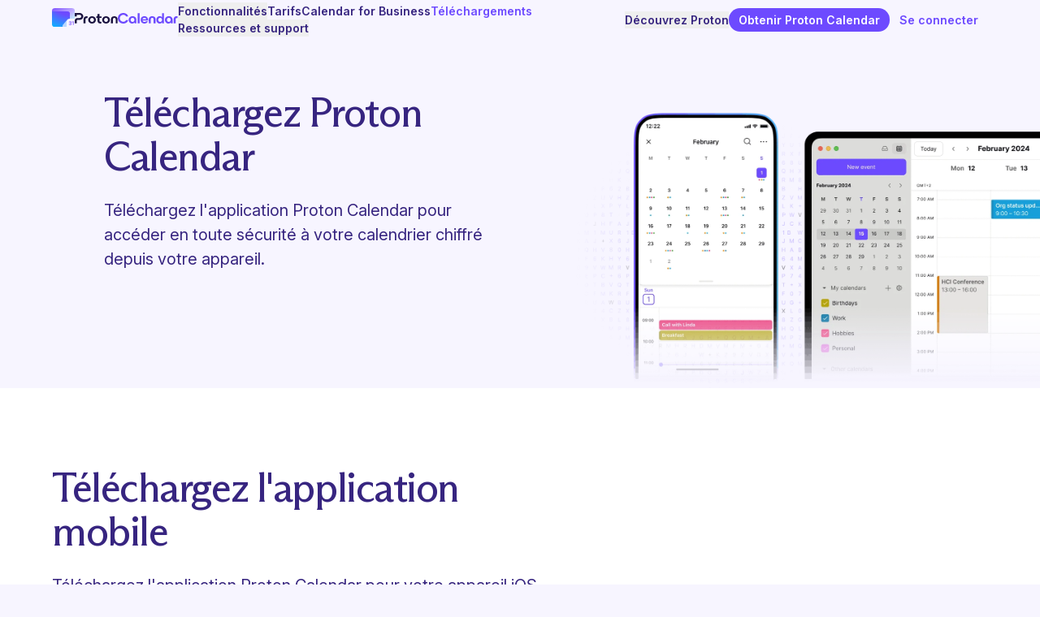

--- FILE ---
content_type: text/html; charset=utf-8
request_url: https://proton.me/fr/calendar/download
body_size: 91296
content:
<!DOCTYPE html><html lang="fr"> <head><script>(function(){const frameworkContext = {"currentUrl":"https://proton.me/fr/calendar/download/","localization":{"alternateLanguages":["fr","cs","de","en","es-419","es-es","it","ja","ko","nl","pl","pt-br","ru","tr","zh-tw"]},"translations":{"headers":{"plural-forms":"nplurals=2; plural=(n >= 2);","language":"fr"},"contexts":{"About":{"Show more people":["Afficher plus de personnes"]},"Action":{"Business":["Entreprise"],"Close menu":["Fermer le menu"],"Close notification":["Fermer la notification"],"Contact sales":["Contactez l'équipe commerciale"],"Create a free account":["Créez un compte gratuit"],"Download eBook":["Télécharger l'eBook"],"Explore more":["Découvrir plus"],"Get insights":["Recevoir Proton Insights"],"Get Proton Authenticator":["Obtenir Proton Authenticator"],"Get Proton Calendar":["Obtenir Proton Calendar"],"Get Proton Drive":["Obtenir Proton Drive"],"Get Proton Mail":["Obtenir Proton Mail"],"Get Proton Meet":["Obtenir Proton Meet"],"Get Proton Pass":["Obtenir Proton Pass"],"Get Proton VPN":["Obtenez Proton VPN"],"Get started":["Commencer"],"Get the app":["Obtenez l'application"],"No, thank you":["Non, merci"],"Open menu":["Ouvrir le menu"],"Partner login":["Accès partenaire"],"Personal":["Personnel"],"Request a demo":["Demander une démonstration"],"Send abuse report":["Envoyer un signalement d'abus"],"Send appeals request":["Envoyer la demande"],"Send message":["Envoyer le message"],"Send support request":["Envoyer une demande d'assistance"],"Sign in":["Se connecter"],"Start a chat":["Démarrer le chat"],"Submit":["Envoyer"],"Subscribe by RSS":["S'abonner par RSS"],"View details":["Afficher les informations"],"Yes please":["Oui, s'il vous plaît"]},"Alt":{"Download on the App Store":["Télécharger sur l'App Store"],"Get it on Google Play":["Télécharger sur Google Play"]},"AppealAbuse":{"Abuse appeals form":["Formulaire de recours en cas d'abus"],"An account on our service can be disabled if our automated systems detect a potential violation of our ${ TERMS_AND_CONDITIONS_LINK }. This includes:":["Un compte Proton peut être désactivé si nos systèmes automatisés détectent une infraction potentielle de nos ${ TERMS_AND_CONDITIONS_LINK }. Cela inclut :"],"Bulk and scripted signups":["Les inscriptions en masse et par script"],"Bulk messaging":["Les messages en masse"],"Criminal activity":["Les activités criminelles"],"If you think your account was disabled by accident, please fill out this form to contact our Anti-abuse team to get your account enabled again. Please explain why you believe your account was mistakenly disabled.":["Si vous pensez que votre compte a été désactivé par erreur, remplissez ce formulaire pour contacter notre équipe de lutte contre les abus qui pourra réactiver votre compte. Précisez bien pourquoi vous pensez que votre compte a été désactivé par erreur."],"Impersonating other services":["L'usurpation d'identité sur d'autres services"],"INFO":["INFORMATION"],"Sending unsolicited or spam messages":["L'envoi de messages non sollicités ou d'indésirables/spam"],"terms and conditions":["conditions générales d'utilisation"],"We handle these requests with Zendesk. If you would like to communicate privately with Proton Mail, please send an email that contains your username, the disabled email address, and an explanation of what happened to ${ ABUSE_MAIL }.":["Nous traitons ces demandes avec Zendesk. Si vous voulez communiquer de manière privée avec Proton Mail, envoyez un e-mail qui contient votre nom d'utilisateur, l'adresse e-mail désactivée et une explication de ce qui est arrivé à ${ ABUSE_MAIL }."]},"author biography":{"A long-standing privacy advocate, Harry worked as a translator and writer in a range of industries, including a stint in Moscow monitoring the Russian media for the BBC. He joined Proton to promote privacy, security, and freedom for everyone online.":["Défenseur de longue date du respect de la vie privée, Harry a travaillé comme traducteur et écrivain dans diverses industries, notamment un passage à Moscou où il surveillait les médias russes pour la BBC. Il a rejoint Proton pour promouvoir le respect de la vie privée, la sécurité et la liberté pour tous en ligne."],"Adri is a senior engineering manager on the Proton Pass team who is passionate about privacy and open source. Before joining Proton, he spent multiple years working for CERN, designing and building distributed computing systems to accelerate research and innovation.":["Passionné par le respect de la vie privée et l'open source, Adri est un responsable d'ingénierie senior au sein de l'équipe Proton Pass. Avant de rejoindre Proton, il a passé plusieurs années à travailler pour le CERN, concevant et construisant des systèmes informatiques distribués pour accélérer la recherche et l'innovation."],"Alanna is a B2B tech content marketer. She joined Proton in 2025 to help businesses understand why privacy and security matter and why their technology should safeguard their information, not exploit it.":["Alanna est spécialiste du marketing de contenu tech B2B. Elle a rejoint Proton en 2025 pour aider les entreprises à comprendre pourquoi le respect de la vie privée et la sécurité sont essentiels, et pourquoi leur technologie devrait protéger leurs données, et non les exploiter."],"Alicia Valenski is an American writer, editor, and researcher living abroad in Amsterdam. Alicia's work has been featured on theSkimm, USA Today, and more, and she is currently writing a book about LGBTQ+ travel with Lonely Planet. With a degree in journalism from Penn State and more than a decade of experience in news, Alicia focuses on the ever-evolving landscape of technology and media.":["Alicia Valenski est une écrivaine, éditrice et chercheuse américaine vivant à Amsterdam. Le travail d'Alicia a été présenté sur theSkimm, USA Today, et plus encore. Elle est actuellement en train d'écrire un livre sur les voyages LGBTQ+ avec Lonely Planet. Diplômée en journalisme de Penn State et ayant plus de dix ans d'expérience dans l'actualité, Alicia se concentre sur le paysage en constante évolution de la technologie et des médias."],"Anant is the Product Lead for Proton Mail and Drive. Before joining Proton in 2022, he had years of international experience leading tech products in Europe and the US (mostly in Silicon Valley), where he built email, sports and finance products.\nHe holds a BSc in Technology Electronics & Communications, and a MSc in Business from University of Warwick.":["Anant est le responsable produit pour Proton Mail et Drive. Avant de rejoindre Proton en 2022, il a acquis des années d'expérience internationale en dirigeant des produits technologiques en Europe et aux États-Unis (principalement dans la Silicon Valley), où il a développé des produits de messagerie, de sport et de finance. Il est titulaire d'un BSc en Technologie Électronique & Communications et d'un MSc en Business de l'Université de Warwick."],"Andrew is a writer and researcher who focuses on big data and online privacy. Andrew is writing for Proton to help build a free and fair internet for all.":["Andrew est un écrivain et chercheur qui se concentre sur le big data et le respect de la vie privée en ligne. Andrew écrit pour Proton pour aider à construire un internet libre et équitable pour tous."],"Andrzej is a product manager focusing on improving and developing our Proton Mail and Core products. Before he joined Proton in 2019, he was building products and services in the big data space. He is passionate about online privacy and new technologies.":["Andrzej est un chef de produit qui se concentre sur l'amélioration et le développement de nos produits Proton Mail et Core. Avant de rejoindre Proton en 2019, il a développé des produits et services dans le domaine du big data. Il est passionné par le respect de la vie privée en ligne et les nouvelles technologies."],"Andy is the founder and CEO of Proton. He is a long-time advocate for privacy rights and has spoken at TED, Web Summit, and the United Nations about online privacy issues. Previously, Andy was a research scientist at CERN and has a PhD in particle physics from Harvard University.":["Andy est le fondateur et PDG de Proton. Il est un défenseur de longue date des droits au respect de la vie privée et a pris la parole lors d'événements comme TED, Web Summit et les Nations Unies sur les questions de respect de la vie privée en ligne. Auparavant, Andy était chercheur scientifique au CERN. Il est titulaire d'un doctorat en physique des particules de l'Université de Harvard."],"Antonio is Product Lead at Proton VPN, Proton's free, no-logs VPN service. He has a background in Software Engineering and IT Management Before working at Proton, Antonio was Project Manager at CERN, building platforms to make free physics literature available to everyone. He has also actively developed open source software at CERN and RedHat.":["Antonio est le responsable produit chez Proton VPN, le service VPN gratuit et sans journaux de Proton. Il a une formation en ingénierie logicielle et en gestion informatique. Avant de travailler chez Proton, Antonio était chef de projet au CERN, où il développait des plateformes pour rendre la littérature physique gratuite accessible à tous. Il a également activement développé des logiciels open source au CERN et chez RedHat."],"Aron is a back-end engineer in Proton’s Cryptographic team. Coming from a computer science and mathematical engineering background, he works on the authentication protocols and encryption libraries running on our servers and mobile apps":["Aron est un ingénieur back-end au sein de l'équipe Cryptographique de Proton. Issu d'une formation en informatique et en ingénierie mathématique, il travaille sur les protocoles d'authentification et les bibliothèques de chiffrement fonctionnant sur nos serveurs et applications mobiles."],"Bart is the CTO of Proton, the company behind Proton Mail and Proton VPN. An expert in email encryption, Bart was previously a physicist at CERN working on the ATLAS experiment. He was also a postdoctoral researcher at Harvard and received his PhD in Physics from Stanford University.":["Bart est le directeur technique de Proton, l'entreprise derrière Proton Mail et Proton VPN. Expert en chiffrement de messagerie, Bart était auparavant physicien au CERN et travaillait sur l'expérience ATLAS. Il a également été chercheur postdoctoral à Harvard et a obtenu son doctorat en physique à l'Université de Stanford."],"Ben is a writer and editor whose work has appeared in major newspapers and magazines around the world. Ben joined Proton in 2018 to help to explain technical concepts in privacy and make Proton products easy to use.":["Ben est un écrivain et éditeur dont les travaux ont été publiés dans de grands journaux et magazines du monde entier. Ben a rejoint Proton en 2018 pour aider à expliquer les concepts techniques en matière de respect de la vie privée et à rendre les produits Proton faciles à utiliser."],"Carlos is a senior software engineer on the Proton Pass team, where he is a main developer of the Proton Pass backend and in charge of its cross-platform code. He is passionate about privacy, performance, developer experience, and open source.":["Carlos est un ingénieur logiciel senior au sein de l'équipe Proton Pass, où il est un développeur principal du backend Proton Pass et en charge de son code multiplateforme. Il est passionné par le respect de la vie privée, la performance, l'expérience développeur et l'open source."],"Christine is a US public policy manager based in Washington, DC. She is a lawyer with extensive experience in the digital rights advocacy community. Before joining Proton, she worked as policy counsel at New America's Open Technology Institute and as consumer protection counsel at the Electronic Privacy Information Center, where she advocated for stronger privacy regulations before US federal agencies and Congress. Christine has a JD from the University of Notre Dame Law School.":["Christine est responsable de la politique publique américaine. Basée à Washington, DC,  c'est une avocate qui possède une vaste expérience dans le milieu de la défense des droits numériques. Avant de rejoindre Proton, elle a travaillé comme conseillère en politique au sein de l'Open Technology Institute de New America et comme conseillère en protection des consommateurs à l'Electronic Privacy Information Center, où elle a plaidé en faveur de réglementations plus strictes en matière de respect de la vie privée auprès des agences fédérales américaines et du Congrès. Christine est titulaire d'un Juris Doctor de la faculté de droit de l'université de Notre Dame."],"Daniel is a product manager focused on account lifecycle management. He combines deep user understanding with engineering expertise to build and grow a privacy-focused digital ecosystem. Daniel holds a degree in informatics from the University of Lugano.":["Daniel est un chef de produit axé sur la gestion du cycle de vie des comptes. Il allie une compréhension approfondie des utilisateurs à une expertise en ingénierie pour construire et développer un écosystème numérique axé sur la confidentialité. Daniel est titulaire d'un diplôme en informatique de l'Université de Lugano."],"Daniel is the Cryptography team lead at Proton. He is responsible for the encryption that secures your data and helps maintain Proton's two open-source encryption libraries, OpenPGP.js and GopenPGP. He is also the editor of the Web Cryptography API specification and the co-author of the OpenPGP \"crypto refresh\" draft standard. Before joining Proton, Daniel created Airborn.io.":["Daniel est le responsable de l'équipe Cryptographie chez Proton. Il est responsable du chiffrement qui sécurise vos données et aide à maintenir les deux bibliothèques de chiffrement open source de Proton, OpenPGP.js et GopenPGP. Il est également l'éditeur de la spécification de l'API Web Cryptography et le co-auteur du projet de norme OpenPGP \"crypto refresh\". Avant de rejoindre Proton, Daniel a créé Airborn.io."],"David leads the Growth team for Proton Mail and Calendar. He has a background in tech innovation and entrepreneurship, notably founding Alix, a SaaS startup with a large global customer base. His experience includes key positions in tech product development and management across various industries, including Nestlé Nespresso, SITA, and Frederique Constant. David earned his MSc in Information Systems from HEC Lausanne Business School.":["David dirige l'équipe de croissance pour Proton Mail et Calendrier. Il a une formation en innovation technologique et en entrepreneuriat, ayant notamment fondé Alix, une startup SaaS avec une large clientèle mondiale. Son expérience comprend des postes clés dans le développement de produits technologiques et la gestion dans diverses industries, y compris Nestlé Nespresso, SITA et Frederique Constant. David a obtenu son MSc en Systèmes d'Information à HEC Lausanne Business School."],"Dingchao is a Director of engineering at Proton and leads the multidisciplinary Mail, Spam, and Anti-abuse group that builds sophisticated and automated solutions to protect the Proton ecosystem. Dingchao grew up in California and attained engineering degrees from Caltech and USC before joining Proton in 2014 as our first employee.":["Dingchao est directeur de l'ingénierie chez Proton et dirige le groupe multidisciplinaire Mail, Spam et Protection contre l'utilisation abusive qui développe des solutions sophistiquées et automatisées pour protéger l'écosystème Proton. Dingchao a grandi en Californie et a obtenu des diplômes d'ingénieur à Caltech et USC avant de rejoindre Proton en 2014. Il était alors notre premier employé."],"Eamonn leads the machine learning team that largely combats abuse and spam at Proton. He has a DPhil in computer science from Oxford University and completed his postdoc at CERN.":["Eamonn dirige l'équipe d'apprentissage automatique qui lutte principalement contre les abus et le spam chez Proton. Il est titulaire d'un DPhil en informatique de l'Université d'Oxford et a effectué son postdoctorat au CERN."],"Ed is a writer and journalist. Over the past decade, his work has appeared in major newspapers and magazines across the U.S. and around the world. He has written about everything from business and technology to politics, government, and culture. Ed joined Proton in 2023 to help preserve online privacy as a basic human right.":["Ed est écrivain et journaliste. Au cours de la dernière décennie, son travail a été publié dans de grands journaux et magazines à travers les États-Unis et le monde entier. Il a écrit sur tout, des affaires et de la technologie à la politique, au gouvernement et à la culture. Ed a rejoint Proton en 2023 pour aider à préserver le respect de la vie privée en ligne comme un droit humain fondamental."],"Edward is the head of the Communications team at Proton, the company behind Proton Mail and Proton VPN. He has managed communications, PR, and advocacy across several sectors and for major companies. Edward has a master's in philosophy and theology from the University of Edinburgh.":["Edward est le responsable de l'équipe Communications chez Proton, l'entreprise derrière Proton Mail et Proton VPN. Il a géré les communications, les relations publiques et le plaidoyer dans plusieurs secteurs et pour de grandes entreprises. Edward est titulaire d'un master en philosophie et théologie de l'Université d'Édimbourg."],"Elena began covering tech in 2010 and has always been an advocate for innovation and digital privacy. With a background in testing and reviewing software, she started writing for Proton to push the company's mission toward building a private and free internet.":["Elena a commencé à couvrir la technologie en 2010 et a toujours été une fervente défenseuse de l'innovation et du respect de la vie privée numérique. Forte d'une expérience en test et en examen de logiciel, elle a commencé à écrire pour Proton afin de faire progresser la mission de l'entreprise vers la construction d'un internet privé et libre."],"Elodie has been working in the tech industry for over 20 years. She has worked with companies such as the Luxembourg Institute of Science and Technology (LIST), Adobe, Electronic Arts, Duran Duboi, and Rueducommerce.fr. She joined Proton because she's passionate about its mission, which she believes is absolutely necessary now and for future generations. She is responsible for the French (Europe) version of everything at Proton.":["Elodie travaille dans l'industrie technologique depuis plus de 20 ans. Elle a collaboré avec des entreprises telles que le Luxembourg Institute of Science and Technology (LIST), Adobe, Electronic Arts, Duran Duboi et Rueducommerce.fr. Elle a rejoint Proton car elle est passionnée par sa mission, qu'elle estime absolument nécessaire aujourd'hui et pour les générations futures. Elle est responsable de la version française (Europe) de tout le contenu chez Proton."],"Fergus has been a writer, journalist, and privacy advocate for close to a decade. In that time he has run investigations of the privacy industry, written on policy, and reviewed more programs and apps than you can shake a stick at. Before starting work at Proton, he worked for publications such as How-to Geek and Cloudwards, as well as helping host events at conferences like RightsCon.":["Fergus a été écrivain, journaliste et défenseur du respect de la vie privée pendant près d'une décennie. Au cours de cette période, il a mené des enquêtes sur l'industrie du respect de la vie privée, a rédigé des articles sur la politique et a examiné plus de programmes et d'applications que vous ne pouvez l'imaginer. Avant de commencer à travailler chez Proton, il a travaillé pour des publications telles que How-to Geek et Cloudwards, et a également aidé à organiser des événements lors de conférences comme RightsCon."],"Irina is one of Proton's longest-serving team members, charged with strengthening and growing our brand and the Proton community. With a background in visual design, events management, and digital marketing, she strongly supports the protection of private data and contributes to building a better internet for generations to come.":["Irina est l'une des plus anciennes membres de l'équipe Proton, chargée de renforcer et de développer notre marque et la communauté Proton. Avec une expérience en conception visuelle, gestion d'événements et marketing numérique, elle soutient fermement la protection des données privées et contribue à bâtir un meilleur internet pour les générations futures."],"Jack is a front-end engineer in Proton's Web Core team. He has a background in mathematics and is committed to making a private and free internet a reality. Before joining Proton, he worked with researchers at the University of Warwick to develop a language analysis tool.":["Jack est un ingénieur front-end au sein de l'équipe Web Core de Proton. Il a une formation en mathématiques et s'engage à faire de l'internet privé et libre une réalité. Avant de rejoindre Proton, il a travaillé avec des chercheurs de l'Université de Warwick pour développer un outil d'analyse linguistique."],"Jasmine is a writer and content marketing specialist. Across an eight-year career she has covered topics ranging from business and technology to society and culture. Following a stint in Big Tech, Jasmine joined Proton to help people protect their right to privacy and freedom of expression.":["Jasmine est une écrivaine et spécialiste du marketing de contenu. Pendant ses huit ans de carrière, elle a couvert des sujets allant des affaires et de la technologie à la société et à la culture. Après un passage dans les grandes entreprises technologiques, Jasmine a rejoint Proton pour aider les gens à protéger leur droit au respect de la vie privée et à la liberté d'expression."],"Jason is a co-founder of Proton Mail. He works on building Proton Mail's user interface and websites. Jason has over 10 years experience building websites and applications.":["Jason est un cofondateur de Proton Mail. Il travaille sur la construction de l'interface utilisateur et des sites internet de Proton Mail. Jason a plus de 10 ans d'expérience dans la création de sites internet et d'applications."],"Kate is a copywriter with seven years of experience working closely with tech products. She's worked on product teams for independent startups such as DICE and written for legacy corporations such as Microsoft. She's passionate about making technology work for everyone and protecting the internet from Big Tech.":["Kate est une rédactrice jouissant de sept ans d'expérience, qui a travaillé en étroite collaboration avec des produits technologiques. Elle a travaillé au sein d'équipes produit pour des startups indépendantes comme DICE et écrit pour des entreprises établies comme Microsoft. Elle est passionnée par l'idée de rendre la technologie accessible à tous et de protéger internet des géants de la technologie."],"Lisa is an activist, writer, and internet privacy advocate. A defender of the right to privacy for people everywhere, Lisa joined Proton to spread awareness and further enable freedom online.":["Activiste, écrivaine et défenseuse du respect de la vie privée sur internet et pour tous, Lisa a rejoint Proton pour sensibiliser et favoriser la liberté en ligne."],"Luc is a developer in Proton's Growth engineering team. Beyond taking care of users' privacy, he also pays great attention to our website's quality and accessibility. He focuses on making sure everyone can access our content and online services.":["Luc est un développeur au sein de l'équipe d'ingénierie de croissance de Proton. Au-delà de la prise en charge du respect de la vie privée des utilisateurs, il accorde également une grande attention à la qualité et à l'accessibilité de notre site internet. Il veille à ce que chacun puisse accéder à nos contenus et services en ligne."],"Lydia is a lifelong book-lover and her professional experience spans several industries, including higher education and editorial writing. She's excited to write for Proton and champion privacy as a fundamental right for everyone.":["Lydia est une passionnée de livres de longue date et son expérience professionnelle s'étend sur plusieurs industries, y compris l'enseignement supérieur et la rédaction éditoriale. Elle est ravie d'écrire pour Proton et de défendre le respect de la vie privée comme un droit fondamental pour tous."],"Marco is a member of Proton's Cryptographic team. He has a PhD in cryptography from the University of Bristol and a master's degree in mathematics and is equally comfortable with the theory and practical application of cryptography.":["Marco est membre de l'équipe Cryptographique de Proton. Il est titulaire d'un doctorat en cryptographie de l'Université de Bristol et d'un master en mathématiques, et est tout aussi à l'aise avec la théorie et l'application pratique de la cryptographie."],"Mat is the Director of product management at Proton. Before joining Proton, he had over 10 years of experience in SaaS product management and successfully launched home software services worldwide. He holds a master's degree in international management from the HEC business school in Lausanne.":["Mat est le directeur de la gestion des produits chez Proton. Avant de rejoindre Proton, il avait plus de 10 ans d'expérience en gestion de produits SaaS et a lancé avec succès des services logiciels domestiques dans le monde entier. Il est titulaire d'un master en gestion internationale de l'école de commerce HEC de Lausanne."],"Matt works on American communications and policy issues for Proton. Before joining Proton, he spent multiple years as a consultant in the tech sector.":["Matt travaille sur les problèmes de communication et de politique américains pour Proton. Avant de rejoindre Proton, il a passé plusieurs années en tant que consultant dans le secteur technologique."],"Matthias is a front-end engineer on Proton's web core team. Passionate about component systems, developer experience, and technical communication, Matthias taught web development courses at Wild Code School before joining Proton. He's excited to make a difference by helping Proton defend online privacy.":["Matthias est un ingénieur front-end au sein de l'équipe web core de Proton. Passionné par les systèmes de composants, l'expérience des développeurs et la communication technique, Matthias a enseigné des cours de développement web à la Wild Code School avant de rejoindre Proton. Il est enthousiaste à l'idée de faire la différence en aidant Proton à défendre le respect de la vie privée en ligne."],"Mazin is a security researcher who specializes in web-application and mobile-application security. He is passionate about information security and has previously found vulnerabilities in Facebook, Twitter, Linkedin, and Oracle to name a few. Mazin is a member of the Proton Mail Security Team.":["Mazin est un chercheur en sécurité spécialisé dans la sécurité des applications web et mobiles. Il est passionné par la sécurité de l'information et a déjà trouvé des vulnérabilités chez Facebook, Twitter, Linkedin et Oracle, pour n'en citer que quelques-unes. Mazin est membre de l'équipe de sécurité de Proton Mail."],"Michal is the lead of the Proton Drive web team. He was a Python developer who focused mostly on backend development for many years, but fully encrypted services require a lot of logic moved to JavaScript. He takes it as a challenge to find clever solutions to make applications feel as natural as possible to the user.":["Michal est le responsable de l'équipe web de Proton Drive. Il était un développeur Python principalement axé sur le développement backend pendant de nombreuses années, mais les services entièrement chiffrés nécessitent qu'une grande partie de la logique soit déplacée vers JavaScript. Il considère comme un défi de trouver des solutions intelligentes pour que les applications semblent aussi naturelles que possible pour l'utilisateur."],"Patricia joined Proton in 2021 and is our Head of Security. She received a Master’s degree in Applied Mathematics at the École polytechnique fédérale de Lausanne. Before joining Proton, Patricia worked as a security consultant and the security officer for Kudelski Security. She is also the co-founder and current President of Women in Cyber Switzerland.":["Patricia a rejoint Proton en 2021. Elle est notre Responsable de la sécurité. Elle a obtenu un Master en Mathématiques Appliquées à l'École polytechnique fédérale de Lausanne. Avant de rejoindre Proton, Patricia a travaillé comme consultante en sécurité et responsable de la sécurité pour Kudelski Security. Elle est également cofondatrice et actuelle présidente de Women in Cyber Switzerland."],"Prior to joining Proton, Richie spent several years working on tech solutions in the developing world. He joined the Proton team to advance the rights of online privacy and freedom.":["Avant de rejoindre Proton, Richie a passé plusieurs années à travailler sur des solutions technologiques dans les pays en développement. Il a rejoint l'équipe Proton pour faire avancer les droits au respect de la vie privée en ligne et à la liberté."],"Prior to joining the fight for greater privacy, Neal spent his formative career years writing software within the spheres of PR, social media, ad|mar-tech, online marketplaces, and fintech. Having had no previous experience whatsoever working in the domains of internet privacy and security, he joined Proton VPN in late 2023 so that he could immerse himself in a world of brand new challenges and problems to solve. So far he hasn't been disappointed.":["Avant de rejoindre la lutte pour un plus grand respect de la vie privée, Neal a passé ses années de formation professionnelle à développer des logiciels dans les domaines des relations publiques, des réseaux sociaux, des technologies publicitaires et marketing, des places de marché en ligne et des technologies financières. N'ayant aucune expérience préalable dans les domaines du respect de la vie privée et de la sécurité sur internet, il a rejoint Proton VPN fin 2023 pour s'immerger dans un monde de nouveaux défis et problèmes à résoudre. Jusqu'à présent, il n'a pas été déçu."],"Raphael is the Chief Operating Officer at Proton. A seasoned tech executive and entrepreneur, he has led companies across Europe, the US, and Asia in fields ranging from privacy and deeptech to mobile software. Before joining Proton, he served as CEO of Qwant, Europe’s leading privacy-focused search engine. He has also founded or led several companies, including Cosmian (cryptography), Scilab (simulation software), and Zyken (connected health), and held senior roles at Gemplus, Thales, Extended Systems, and Viafone. Raphael holds an MSc in Computer Science and Networking from CentraleSupélec.":["Raphael est le directeur des opérations chez Proton. Cadre technologique expérimenté et entrepreneur, il a dirigé des entreprises en Europe, aux États-Unis et en Asie dans des domaines allant du respect de la vie privée et de la deeptech aux logiciels mobiles. Avant de rejoindre Proton, il a occupé le poste de PDG de Qwant, le moteur de recherche européen axé sur le respect de la vie privée. Il a également fondé ou dirigé plusieurs entreprises, notamment Cosmian (cryptographie), Scilab (logiciel de simulation) et Zyken (santé connectée), et a occupé des postes de direction chez Gemplus, Thales, Extended Systems et Viafone. Raphael est titulaire d'un MSc en Informatique et Réseaux de CentraleSupélec."],"Roxana is a content specialist. She worked as a journalist for 10 years before joining Proton to promote and support digital privacy rights.":["Roxana est une spécialiste du contenu. Elle a travaillé comme journaliste pendant 10 ans avant de rejoindre Proton pour promouvoir et prendre en charge les droits au respect de la vie privée numérique."],"Samuele is the CTO of Proton VPN, Proton's free, no-logs VPN service. He has a background in theoretical computer science and spent 12 years at CERN building information systems for high-energy physics experiments.":["Samuele est le directeur technique de Proton VPN, le service VPN gratuit et sans journaux de Proton. Il a une formation en informatique théorique et a passé 12 ans au CERN à construire des systèmes d'information pour les expériences de physique des hautes énergies."],"Son is the Founder of SimpleLogin, which he continues to work on, along with Proton Pass. Previously, he was the director of engineering at Workwell and CTO at Fitle. Son graduated from Ecole Polytechnique with an MSc in computer science and was a gold medalist at the International Mathematical Olympiad.":["Son est le fondateur de SimpleLogin, sur lequel il continue de travailler, ainsi que sur Proton Pass. Auparavant, il était directeur de l'ingénierie chez Workwell et directeur technique chez Fitle. Son est diplômé de l'École Polytechnique avec un MSc en informatique et a été médaillé d'or aux Olympiades Internationales de Mathématiques."],"Starting with ProPrivacy and now Proton, Douglas has worked for many years as a technology writer. During this time, he has established himself as a thought leader specializing in online privacy. He has been quoted by the BBC News, national newspapers such as The Independent, The Telegraph, and The Daily Mail, and by international technology publications such as Ars Technica, CNET, and LinuxInsider. Douglas was invited by the EFF to help host a livestream session in support of net neutrality. At Proton, Douglas continues to explore his passion for privacy and all things VPN.":["Commençant chez ProPrivacy et maintenant Proton, Douglas a travaillé pendant de nombreuses années en tant qu'écrivain technologique. Pendant ce temps, il s'est imposé comme un leader d'opinion spécialisé dans le respect de la vie privée en ligne. Il a été cité par la BBC News, des journaux nationaux tels que The Independent, The Telegraph et The Daily Mail, et par des publications technologiques internationales telles que Ars Technica, CNET et LinuxInsider. Douglas a été invité par l'EFF à aider à animer une session en direct en soutien à la neutralité du net. Chez Proton, Douglas continue d'explorer sa passion pour le respect de la vie privée et tout ce qui touche aux VPN."],"Thibaud is the Head of Growth Studio & Creative at Proton. With 15+ years in growth and design leadership, he helps scale teams and shape impactful brand & digital experiences. He joined Proton to advance the rights of online privacy and freedom.":["Thibaud est le Responsable du Growth Studio & Créatif chez Proton. Avec plus de 15 ans d'expérience en croissance et en leadership de conception, il aide à développer les équipes et à façonner des expériences de marque et numériques impactantes. Il a rejoint Proton pour faire avancer les droits au respect de la vie privée en ligne et à la liberté."],"We are linguists, translators, proofreaders, project managers and engineers from around the world drawn together by a shared vision of protecting freedom and privacy online, for everyone, everywhere. Proton was born out of a desire to build an internet that puts people before profits, and we're working to create a world where everyone is in control of their digital lives.":["Nous sommes des linguistes, des traducteurs, des relecteurs, des chefs de projet et des ingénieurs du monde entier réunis par une vision commune de la protection de la liberté et du respect de la vie privée en ligne, pour tous, partout. Proton est né d'un désir de construire un internet qui place les gens avant les profits, et nous travaillons à créer un monde où chacun contrôle sa vie numérique."],"We are scientists, engineers, and specialists from around the world drawn together by a shared vision of protecting freedom and privacy online. Proton was born out of a desire to build an internet that puts people before profits, and we're working to create a world where everyone is in control of their digital lives.":["Nous sommes des scientifiques, des ingénieurs et des spécialistes du monde entier réunis par une vision commune de la protection de la liberté et du respect de la vie privée en ligne. Proton est né d'un désir de construire un internet qui place les gens avant les profits, et nous travaillons à créer un monde où chacun contrôle sa vie numérique."]},"B2B Mail Pricing":{"Add-on":["Module complémentaire"],"Writing assistant available":["Assistant de rédaction disponible"]},"b2b:contact":{"30-day money-back guarantee":["Garantie satisfait ou remboursé pendant 30 jours"],"A member of our Sales team will be in touch with you shortly.":["Un membre de notre équipe de vente vous contactera sous peu."],"Back to homepage":["Revenir à la page d'accueil"],"Business email":["Adresse e-mail professionnelle"],"Business phone number (optional)":["Numéro de téléphone professionnel (facultatif)"],"By submitting this form, you give your consent for this data to be processed by Proton to contact you about products, promotional offers and general marketing purposes. Proton ${ privacyPolicyLink } applies in this processing activity.":["En soumettant ce formulaire, vous consentez au traitement de ces données par Proton pour vous contacter au sujet de produits, d'offres promotionnelles et à des fins de marketing général. La ${ privacyPolicyLink } de Proton s'applique à cette activité de traitement."],"Company name":["Nom de l’entreprise"],"Contact us":["Nous contacter"],"Discover how Proton's privacy-first solutions can safeguard your workflow with an expert consultation or personalized demo.":["Découvrez comment les solutions axées sur la vie privée de Proton peuvent protéger votre flux de travail grâce à une consultation d'expert ou une démonstration personnalisée."],"Easy setup and reliable service":["Configuration simple et service fiable"],"Explore custom, privacy-first solutions for safeguarding your organization with an expert consultation or personalized demo.":["Explorez des solutions personnalisées et axées sur la confidentialité pour protéger votre organisation grâce à une consultation experte ou une démonstration personnalisée."],"Featured in":["Ils en parlent"],"First name":["Prénom"],"Headquartered in Switzerland":["Siège social en Suisse"],"How many users need access?":["Combien d'accès utilisateur sont nécessaires ?"],"Last name":["Nom"],"Learn how Proton's privacy-first solutions can empower your organization with an expert consultation or personalized demo.":["Découvrez comment les solutions axées sur la confidentialité de Proton peuvent renforcer votre organisation grâce à une consultation experte ou une démonstration personnalisée."],"Learn how Proton's privacy-first solutions can safeguard your newsroom with an expert consultation or personalized demo.":["Découvrez comment les solutions axées sur la vie privée de Proton peuvent protéger votre salle de rédaction grâce à une consultation d'expert ou une démonstration personnalisée."],"Loading...":["Chargement en cours..."],"Make an impact, safely and securely":["Faites la différence en toute sécurité et en toute confiance"],"Next":["Suivant"],"Privacy Policy":["Politique de confidentialité"],"Protect patient data with Proton":["Protégez les données des patients avec Proton"],"Recommended by Reporters Without Borders":["Recommandé par Reporters sans frontières"],"Secure and end-to-end encrypted":["Sécurisé et chiffré de bout en bout"],"Secure your business with Proton":["Protégez votre entreprise avec Proton"],"Send":["Envoyer"],"Simplifies HIPAA compliance":["Simplifie la conformité avec la loi HIPAA"],"Special discounts for nonprofits":["Réductions spéciales pour les organisations sans but lucratif"],"Summary":["Résumé"],"Tell each story with freedom":["Racontez chaque histoire en toute liberté"],"Tell us about your organization":["Parlez-nous de votre organisation"],"Tell us about your organization's needs":["Parlez-nous des besoins de votre organisation"],"Thank you!":["Merci !"],"Transparent and open source":["Transparent et open source"],"Trusted by 50,000+ organizations":["Approuvée par plus de 50 000 organisations"],"Which product are you interested in?":["Quel produit vous intéresse ?"],"Which products are you interested in?":["Quels produits vous intéressent ?"],"You will no longer receive business-related outreach from Proton at this email. We may still contact you if required for service delivery, compliance, or existing agreements.":["Vous ne recevrez plus de communications professionnelles de Proton à cette adresse e-mail. Nous pourrions toujours vous contacter si cela est nécessaire à des fins de prestation de services, de conformité ou concernant des accords existants."]},"b2b:contact description":{"Discover how Proton's privacy-first solutions can safeguard your workflow with an expert consultation or personalized demo.":["Découvrez comment les solutions axées sur la vie privée de Proton peuvent protéger votre flux de travail grâce à une consultation d'expert ou une démonstration personnalisée."]},"b2b:Free trail tag":{"Free trial":["Essai gratuit"]},"b2b:free trail title":{"Start your free 14-day trial today":["Commencez dès aujourd'hui votre essai gratuit de 14 jours."]},"b2b:signup":{"Tell us about your business":["Parlez-nous de votre Business"]},"b2b:unsubscribe":{"Unsubscribe from all professional communications":["Se désabonner de toutes les communications professionnelles"],"Update your communication preferences":["Mettre à jour vos préférences de communication"]},"b2b:unsubscribe description":{"If these are no longer relevant, you can opt out here. This will not affect essential service-related emails if you are a customer or partner.":["Si ceux-ci ne sont plus pertinents, vous pouvez vous désabonner ici. Cela n'affectera pas les messages essentiels liés au service si vous êtes client ou partenaire."],"We occasionally contact you with updates relevant to your professional role, including product news, promotional offers, and other marketing communications.":["Nous vous contactons occasionnellement avec des mises à jour pertinentes à votre rôle professionnel, incluant les actualités des produits, les offres promotionnelles et d'autres communications marketing."]},"b2b:unsubscribe submit button":{"Unsubscribe":["Se désabonner"]},"b2b:unsubscribe success message":{"If your email address is in our systems, we will unsubscribe you from all communications.":["Si votre adresse e-mail est dans nos systèmes, nous vous désabonnerons de toutes les communications."]},"Banner":{"Close banner":["Fermer la bannière"],"Dismiss":["Fermer"]},"bf2023":{"App rating":["Évaluation de l'application"]},"BF2024":{"The best of Proton with one subscription":["Tout le meilleur de Proton avec un abonnement"]},"billing disclaimer":{"Billed at ${ formattedPrice } per month.":["Facturation de ${ formattedPrice } chaque mois."],"Billed at ${ formattedPrice } per year.":["Facturé ${ formattedPrice } par an."],"Billed at ${ formattedPrice }.":["Facturation de ${ formattedPrice }."],"Billed once at ${ formattedPrice }.":["Facturation de ${ formattedPrice } en une fois."]},"Blog":{"Author":["Auteur"],"Published on ${ date }":["Publié le ${ date }"]},"Blog Article CTA Button":{"Create a free account":["Créez un compte gratuit"],"Get Pass for Business":["Optez pour Pass for Business"],"Get Proton Authenticator":["Obtenir Proton Authenticator"],"Get Proton Calendar free":["Obtenir Proton Calendar gratuitement"],"Get Proton Drive free":["Obtenir Proton Drive gratuitement"],"Get Proton for Business":["Optez pour Proton for Business"],"Get Proton Mail free":["Obtenir Proton Mail gratuitement"],"Get Proton Meet":["Obtenir Proton Meet"],"Get Proton VPN free":["Obtenir Proton VPN gratuitement"]},"Blog Article CTA Title":{"Keep your files private, share them securely":["Assurez la confidentialité de vos fichiers et partagez-les en toute sécurité"],"Keep your life’s events private":["Assurez la confidentialité de votre calendrier"],"Protect your business with Proton":["Protégez votre entreprise avec Proton"],"Protect your passwords":["Protégez vos mots de passe"],"Protect your privacy and security online":["Protégez votre vie privée et assurez votre sécurité en ligne"],"Protect your privacy with Proton":["Protégez votre vie privée avec Proton"],"Secure your emails, protect your privacy":["Sécurisez votre messagerie, protégez votre vie privée"],"Secure your team with Proton Pass":["Assurez la sécurité de votre équipe avec Proton Pass"]},"Blog categories":{"Latest articles":["Articles récents"]},"Blog post sidebar":{"No ads, no trackers, no subscription":["Pas de publicité, pas de traqueurs, pas d'abonnement"]},"Blog post sidebar: link":{"Get Proton for free":["Obtenir Proton gratuitement"]},"Blog post sidebar: title":{"What comes with Proton Free?":["Que comprend Proton Free ?"]},"BlogCategoryPagination":{"Next":["Suivant"],"Previous":["Précédent"]},"Breadcrumb title":{"Breadcrumb":["Barre de navigation"]},"Bridge":{"For paid accounts":["Pour les comptes payants"]},"Button":{"Copy":["Copier"],"Copy content":["Copier le contenu"],"Copy link":["Copier le lien"],"Home":["Accueil"],"Share this page on Facebook":["Partagez cette page sur Facebook"],"Share this page on LinkedIn":["Partagez cette page sur LinkedIn"],"Share this page on Reddit":["Partagez cette page sur Reddit"],"Share this page on X":["Partager sur X"]},"Button cta":{"Browse files":["Parcourir les fichiers"]},"calendar_features_useCase":{"Keep your schedule private":["Protégez votre emploi du temps des regards indiscrets"]},"Carousel":{"${ indexElement } of ${ totalSlidesWithHidden }":["${ indexElement } sur ${ totalSlidesWithHidden }"],"${ slideNumber } of ${ totalSlidesCount }":["${ slideNumber } sur ${ totalSlidesCount }"],"carousel":["carrousel"],"Next slide":["Diapositive suivante"],"Previous slide":["Diapositive précédente"],"slide":["diapositive"],"Slide ${ slideNumber }":["Diapositives ${ slideNumber }"],"Slides":["Diapositives"]},"Category Link":{"See all ${ title } articles":["Voir tous les articles ${ title }"],"See all articles":["Voir tous les articles"]},"close":{"Close":["Fermer"]},"Contact":{"For critical security issues, please see our ${ SUPPORT_ZENDESK_PAGE }":["En cas de problème de sécurité critique, consultez notre ${ SUPPORT_ZENDESK_PAGE }."],"If you would prefer to contact us without using this form, you can email us at ${ SUPPORT_MAIL }.":["Si vous ne voulez pas utiliser ce formulaire pour nous contacter, vous pouvez nous envoyer un e-mail à ${ SUPPORT_MAIL }."],"If you would prefer to contact us without using this form, you can email us at ${ SUPPORT_MAIL }. You can visit this ${ SUPPORT_ZENDESK_PAGE } for more options.":["Si vous préférez nous contacter sans utiliser ce formulaire, vous pouvez nous envoyer un e-mail à ${ SUPPORT_MAIL }. Vous pouvez aussi visiter cette ${ SUPPORT_ZENDESK_PAGE } pour plus d'options."],"INFO":["INFORMATION"]},"Copy URL share button":{"Copy URL":["Copier l'URL"]},"countdown":{"Hours":["Heures"],"Minutes":["Minutes"],"Seconds":["Secondes"]},"Countries":{"Countries":["Pays"]},"Country name":{"Austria":["Autriche"],"Belgium":["Belgique"],"Bulgaria":["Bulgarie"],"Croatia":["Croatie"],"Cyprus":["Chypre"],"Czechia":["Tchéquie"],"Denmark":["Danemark"],"Estonia":["Estonie"],"Finland":["Finlande"],"France":["France"],"Germany":["Allemagne"],"Greece":["Grèce"],"Hungary":["Hongrie"],"Iceland":["Islande"],"Ireland":["Irlande"],"Italy":["Italie"],"Latvia":["Lettonie"],"Lithuania":["Lituanie"],"Luxembourg":["Luxembourg"],"Malta":["Malte"],"Netherlands":["Pays-Bas"],"Norway":["Norvège"],"Poland":["Pologne"],"Portugal":["Portugal"],"Romania":["Roumanie"],"Slovakia":["Slovaquie"],"Slovenia":["Slovénie"],"Spain":["Espagne"],"Sweden":["Suède"],"Switzerland":["Suisse"],"United Kingdom":["Royaume-Uni"]},"Currency selector":{"Change currency":["Changer de devise"]},"Description":{"Contact our Sales team to discuss how Proton for Business can help your organization protect its data.":["Contactez notre équipe commerciale pour savoir comment Proton for Business peut aider votre entreprise à protéger ses données."],"Describe what happened and how you think it was abusive.":["Décrivez ce qui s'est passé et expliquez pourquoi vous pensez qu'il s'agit d'un abus."],"Enter your email address so we can get in touch with you.":["Saisissez votre adresse e-mail pour que nous puissions vous contacter."],"Enter your Proton username or email so the request can be prioritized.":["Saisissez votre nom d'utilisateur ou votre adresse e-mail Proton, cela nous permet de classer les demandes par ordre de priorité."],"Get 100% off the first year on select Proton Business plans with our EuroStack program. Offer valid for French SMEs with up to 100 employees.":["Bénéficiez de 100 % de réduction la première année sur les abonnements Proton Business sélectionnés avec notre programme EuroStack. Offre valable pour les PME françaises comptant jusqu'à 100 employés."],"If you believe your Proton Mail account was disabled by mistake, you can contact our Support team.":["Si vous pensez que votre compte Proton Mail a été désactivé par erreur, vous pouvez contacter notre équipe d'assistance."],"If you witness behavior that violates our terms of service, fill out this form, and we'll investigate and take the appropriate action.":["Si vous êtes témoin d'un comportement qui enfreint nos conditions d'utilisation, remplissez ce formulaire. Nous mènerons une enquête et prendrons les mesures nécessaires."],"If you'd like to submit a file to support your report, you can upload it here (allowed file types: .eml .txt .pdf .jpg .png):":["Si vous voulez joindre un fichier à votre signalement, vous pouvez le charger ici (types de fichiers autorisés : .eml .txt .pdf .jpg .png) :"],"Need to contact Proton support? Want to report a bug or provide feedback? Use this form to get in touch with a real person directly and get answers quickly.":["Vous avez besoin de contacter le support Proton ? Vous voulez signaler un bug ou faire part de vos commentaires ? Utilisez ce formulaire pour entrer en contact avec une personne de notre équipe et avoir des réponses rapidement."],"Please describe the problem and include any error messages. Minimum 200 characters.":["Décrivez le problème et incluez les éventuels messages d'erreur (200 caractères minimum)."],"Please enter the address associated with the account you would like to report. You can report multiple addresses.":["Saisissez l'adresse associée au compte que vous voulez signaler. Vous pouvez signaler plusieurs adresses."],"Please share an alternate email address (not your disabled Proton Mail address).":["Partagez une autre adresse e-mail (pas votre adresse Proton Mail désactivée)."],"Please share the disabled email address.":["Partagez l'adresse e-mail désactivée."],"Protect your team's privacy with Proton for Business ft. secure email, calendar, cloud storage, password manager, and VPN. Sign up for a free 14-day trial now.":["Protégez le respect de la vie privée de votre équipe avec Proton for Business, qui comprend une boite mail sécurisée, un calendrier, un espace de stockage cloud, un gestionnaire de mots de passe et un VPN. Inscrivez-vous dès maintenant pour un essai gratuit de 14 jours."],"Refer a business that needs better password security to Proton Pass and earn rewards when they subscribe. Protect businesses, get rewarded.":["Adressez une entreprise qui a besoin d'une meilleure sécurité des mots de passe à Proton Pass et gagnez des récompenses lorsqu'elle s’abonne. Protégez les entreprises, soyez récompensé."],"Start protecting your business with Proton for Business. Proton offers unbeatable privacy and security to companies around the world.":["Commencez à protéger votre entreprise avec Proton for Business. Proton offre une confidentialité et une sécurité incomparables aux entreprises du monde entier."],"Submit this form to contact the Proton VPN support team. Proton VPN is the leading security focused VPN built by scientists and engineers from CERN and MIT.":["Utilisez ce formulaire pour contacter l'équipe support de Proton VPN. Proton VPN est le premier VPN centré sur la sécurité, conçu par des scientifiques et ingénieurs du CERN et du MIT."],"The page you’re looking for might have been removed, or it could be an old link.":["La page recherchée a peut-être été retirée ou le lien utilisé n'est plus valide."],"To support Europe’s digital sovereignty and reduce reliance on Big Tech platforms, Proton is offering a suite of free business tools to SMEs in Switzerland.":["Afin de soutenir la souveraineté numérique de l'Europe et de réduire la dépendance envers les grandes plateformes technologiques, Proton offre une suite d'outils professionnels gratuits aux PME en Suisse."],"Welcome to the official blog of Proton, where you can get the latest news about privacy and the internet.":["Bienvenue sur le blog officiel de Proton, où vous trouverez les dernières nouvelles sur la vie privée et sur internet."],"You’re in control. Unsubscribe from future professional communications.":["Vous avez le contrôle. Désabonnez-vous des futures communications professionnelles."]},"discover_features":{"Discover features":["Découvrir les fonctionnalités"]},"Donation":{"Bank details":["Coordonnées bancaires"],"Bank transfer":["Virement bancaire"],"Beneficiary details":["Informations sur le bénéficiaire"],"Bitcoin":["Bitcoin"],"Donate":["Faire un don"],"in all currencies":["dans toutes les devises"],"Note:":["Note :"],"Proton Wallet users can donate using Bitcoin via email to foundation@proton.me.":["Les utilisateurs de Proton Wallet peuvent faire un don en Bitcoin par e-mail à foundation@proton.me."],"Switzerland":["Suisse"],"We gratefully accept donations ${ inAllCurrencies } via the following IBANs.":["Nous acceptons volontiers les dons ${ inAllCurrencies } via les IBAN suivants."],"We gratefully accept donations in Bitcoin.":["Nous acceptons volontiers les dons en Bitcoin."]},"Donation: Button":{"Copy ${ currency } account number":["Copier le numéro de compte ${ currency }"],"Copy ${ currency } IBAN":["Copier l'IBAN ${ currency }"],"Copy BIC":["Copier le BIC"],"Copy Bitcoin address":["Copier l'adresse Bitcoin"]},"Donation: Label":{"Account number":["Numéro de compte"],"Select a type of bank account":["Sélectionner un type de compte bancaire"]},"download button":{"Coming soon":["Prochainement"],"Loading…":["Chargement en cours…"]},"Download-os-links":{"Download for other operating systems:":["Télécharger pour d'autres systèmes d’exploitation :"]},"DownloadItSecurityEbookForm":{"Company name":["Nom de l’entreprise"],"Company size":["Nombre de personnes travaillant dans l'entreprise"],"Contact number":["Numéro de contact"],"Country":["Pays"],"Email":["Boite mail"],"First name":["Prénom"],"I consent to receive further content and updates related to this eBook and to be contacted regarding Proton products and services.":["Je consens à recevoir d'autres contenus et mises à jour liés à cet e-book et à être contacté concernant les produits et services Proton."],"Industry":["Industrie"],"Job title":["Rôle dans l'entreprise"],"Last name":["Nom"]},"Dropdown":{"Back":["Retour"]},"Email share button":{"Email":["E-mail"]},"Employee Range":{">300":[">300"],"Just you":["Seulement moi"],"​10-19":["​10-19"],"​100-299":["​100-299"],"​2-9":["​2-9"],"​20-49":["​20-49"],"​50-99":["​50-99"]},"Error":{"Alternate email address is required":["L'adresse e-mail alternative est nécessaire."],"Alternate email address must be different than disabled email address":["L'adresse e-mail alternative doit être différente de l'adresse e-mail désactivée."],"Alternate email address must be in format xxx@xxx.xx":["L'adresse e-mail alternative doit être au format xxx@xxx.xx."],"Alternate email address must not exceed 254 characters":["L'adresse e-mail alternative ne doit pas dépasser 254 caractères."],"App version required. If you don't use an app yet, check the checkbox.":["La version de l'application est nécessaire. Si vous n'utilisez pas encore d'application, cochez la case."],"Browser is required":["Le navigateur est nécessaire."],"Category is required":["La catégorie est nécessaire."],"Company name is required":["Le nom de l'entreprise est requis"],"Company name required":["Le nom de l'entreprise est nécessaire."],"Company size is required":["La taille de l'entreprise est requise"],"Company size required":["La taille de l'entreprise est nécessaire."],"Contact email address must be in format xxx@xxx.xx":["L'adresse e-mail de contact doit être au format « xxx@xxx.xx »."],"Contact email required":["L'adresse e-mail du contact est obligatoire"],"Contact first name required":["Le prénom du contact est obligatoire"],"Contact last name required":["Le nom du contact est obligatoire"],"Contact number is required":["Le numéro de contact est requis"],"Country is required":["Le pays est requis"],"Description is required":["La description est nécessaire."],"Description must exceed 10 characters":["La description doit faire plus de 10 caractères."],"Description must not exceed 10000 characters":["La description ne doit pas faire plus de 10 000 caractères."],"Disabled email address is required":["L'adresse e-mail désactivée est nécessaire."],"Disabled email address must be in format xxx@xxx.xx":["L'adresse e-mail désactivée doit être au format xxx@xxx.xx."],"Disabled email address must not exceed 254 characters":["L'adresse e-mail désactivée ne doit pas dépasser 254 caractères."],"Email address is required":["L'adresse e-mail est nécessaire."],"Email address must be in format xxx@xxx.xx":["L'adresse e-mail doit être au format xxx@xxx.xx."],"Email is required":["L'adresse e-mail est nécessaire."],"Email must not exceed 254 characters":["L'e-mail ne doit pas dépasser 254 caractères."],"Email required":["L'adresse e-mail est nécessaire."],"Enter one or more accounts to report":["Saisissez un ou plusieurs comptes à signaler"],"First name is required":["Le prénom est nécessaire."],"First name required":["Le prénom est requis."],"Industry is required":["L'industrie est requise"],"Job title is required":["Le titre est requis"],"Last name is required":["Le nom est nécessaire."],"Last name required":["Le nom est obligatoire"],"Message is required":["Le message est nécessaire."],"Message must be over 100 characters":["Le message doit contenir plus de 100 caractères."],"Number of users required":["Nombre d'utilisateurs requis"],"Platform required":["La plateforme est nécessaire."],"Please enter a valid email address":["Veuillez saisir une adresse e-mail valide."],"Product is required":["Le produit est nécessaire."],"Reason is required":["La raison est nécessaire."],"The account format should be xxx@xxx.xx":["Le compte doit avoir ce format : xxx@xxx.xx."],"The account to report must not exceed 191 characters":["Le compte à signaler ne doit pas dépasser 191 caractères."],"Topic is required":["Le sujet est nécessaire."],"Topic must not exceed 100 characters":["Le sujet ne doit pas dépasser 100 caractères."],"Username must start with a letter or a number":["Le nom d'utilisateur doit commencer par une lettre ou un chiffre."],"What happened must exceed 200 characters":["Décrivez le problème et incluez les éventuels messages d'erreur (200 caractères minimum)."],"You must accept the terms":["Vous devez accepter les conditions"],"Your contact email address is required":["Votre adresse e-mail de contact est nécessaire."],"Your contact email address must be in format xxx@xxx.xx":["Votre adresse e-mail de contact doit être au format xxx@xxx.xx."],"Your contact email address must not exceed 254 characters":["Votre adresse e-mail de contact ne doit pas faire plus de 254 caractères."]},"ExitModal":{"Close":["Fermer"],"Signup for free":["Créez votre compte gratuitement"]},"features":{"swipe right or left to explore all values":["balayez vers la droite ou la gauche pour découvrir toutes les valeurs"]},"file_size_unit":{"B":["o"],"GB":["Go"],"KB":["Ko"],"MB":["Mo"],"TB":["To"]},"Footer":{"VPN for Android":["VPN pour Android"],"VPN for Chrome":["VPN pour Chrome"],"VPN for Firefox":["VPN pour Firefox"],"VPN for iOS":["VPN pour iOS"],"VPN for Linux":["VPN pour Linux"],"VPN for macOS":["VPN pour macOS"],"VPN for Windows":["VPN pour Windows"]},"footer":{"${ companyName }. All rights reserved.":["${ companyName }. Tous droits réservés."],"About us":["À propos de Proton"],"Blog":["Blog"],"Business pricing":["Tarification Business"],"Business sales":["Entreprises et organisations"],"Careers":["Travailler chez Proton"],"Community":["Communauté"],"Company":["Entreprise"],"Connect":["Contact & Informations"],"Contact us":["Contactez-nous"],"Donate":["Faire un don"],"Download VPN":["Télécharger le VPN"],"For customers":["Pour les clients"],"Free VPN":["VPN gratuit"],"Getting started":["Premiers pas"],"Help and support":["Aide & Support"],"Impact":["Impact"],"Live chat":["Chat en direct"],"Lumo":["Lumo"],"Netflix VPN":["VPN pour Netflix"],"New":["Nouveauté"],"Open source":["Open source"],"Partners and affiliates":["Partenaires & Affiliés"],"Password generator":["Générateur de mots de passe"],"Platforms":["Plateformes"],"Press and media":["Presse & Médias"],"Pricing":["Tarifs"],"Privacy":["Respect de la vie privée"],"Privacy Policy":["Politique de confidentialité"],"Products":["Produits"],"Proton Foundation":["Fondation Proton"],"Referral program":["Programme de parrainage"],"Report a problem":["Signaler un bug"],"Report a security issue":["Signaler un problème de sécurité"],"Report abuse":["Signaler un abus"],"Request a feature":["Suggérer une fonctionnalité"],"Shop":["Boutique"],"Special reports":["Rapports spéciaux"],"Student discount":["Réduction étudiants"],"Switch to Proton":["Passer à Proton"],"System status":["État du système"],"Team":["Équipe"],"Terms & conditions":["Conditions générales d’utilisation"],"Threat model":["Modèle de menace"],"Tor":["Tor"],"Transparency report":["Rapport de transparence"],"VPN for Android":["VPN pour Android"],"VPN for Apple TV":["VPN pour Apple TV"],"VPN for Firefox":["VPN pour Firefox"],"VPN for iOS":["VPN pour iOS"],"VPN for Linux":["VPN pour Linux"],"VPN for macOS":["VPN pour macOS"],"VPN for streaming":["VPN pour le streaming"],"VPN for Windows":["VPN pour Windows"],"VPN servers":["Serveurs VPN"],"We’re hiring":["Nous recrutons"]},"Form: EuroStack":{"100% discount the first year for French SMEs with up to 100 employees.":["Réduction de 100 % la première année pour les PME françaises comptant jusqu'à 100 employés."],"Business phone number":["Numéro de téléphone professionnel"],"Choose among Mail Essentials, Mail Professional, Pass Essentials, or Pass Professional plans":["Choisissez parmi les abonnements Mail Essentials, Mail Professional, Pass Essentials ou Pass Professional"],"Connect with our team":["Contactez notre équipe"],"Empowering European SMEs with privacy-first tools":["Booster les PME européennes avec des outils puissants et sécurisés"],"French SMEs with up to 100 employees can apply here to join our program.":["Toute PME française comptant jusqu’à 100 employés peut rejoindre notre programme en s’inscrivant ici."],"Our Sales team will review your request to confirm eligibility and get in touch shortly.":["Nos équipes commerciales examineront l'éligibilité de votre demande et vous contacteront sous peu."],"Proton is joining the EuroStack initiative to strengthen Europe’s digital industry. As part of this commitment, we’re offering small and medium enterprises in France one year free on select Proton Business plans.":["Pour démontrer notre engagement en faveur de l'initiative EuroStack et notre volonté de renforcer la souveraineté numérique européenne, Proton offre à toutes les PME françaises jusqu'à 100 salariés un an gratuit sur certains abonnements Proton Business."],"Standard pricing applies from the second year":["Application du tarif standard dès la deuxième année"],"Website":["Site internet"],"Which product are you interested in?":["Quel produit vous intéresse ?"]},"Form: Swiss Business":{"All other Swiss businesses: Choose one of our Proton for Business plans for your employees and get 39% off.":["Toutes les autres entreprises suisses : Choisissez l'un de nos abonnements Proton for Business pour vos employés et obtenez 39 % de réduction."],"All Swiss businesses can benefit from significant discounts on Proton for Business plans":["Toutes les entreprises suisses peuvent bénéficier de réductions importantes sur les abonnements Proton for Business"],"Apply here to get started. Our sales team will review your request to confirm eligibility and get in touch shortly.":["Appliquez ici pour commencer. Nos équipes commerciales examineront l'éligibilité de votre demande et vous contacteront sous peu."],"Empowering Swiss businesses with privacy-first tools":["Autonomiser les entreprises suisses avec des outils axés sur le respect de la vie privée"],"If your company is impacted by the US tariffs, please indicate it in the form. Offer ends September 30, 2025.":["Si votre entreprise est impactée par les droits de douane US, veuillez l'indiquer dans le formulaire. L'offre se termine le 30 septembre 2025."],"Join the program":["Rejoignez le programme"],"Proton is committed to strengthening Europe’s digital sovereignty. As part of this mission, we’re offering all companies in Switzerland the following discounts:":["Proton s'engage à renforcer la souveraineté numérique de l'Europe. Dans le cadre de cette mission, nous offrons les réductions suivantes à toutes les entreprises en Suisse :"],"Swiss small and medium-sized businesses impacted by the US tariffs with up to 100 employees: Choose one of our Proton for Business yearly plans for your employees and get 100% off your first year. A 100% discount will apply to your yearly renewal if the US tariffs are still in place.":["Entreprises suisses de petite et moyenne taille impactées par droits de douane US avec jusqu'à 100 employés : Choisissez l'un de nos abonnements annuels Proton for Business pour vos employés et obtenez 100 % de réduction sur votre première année. Une réduction de 100 % s'appliquera à votre renouvellement annuel si les tarifs douaniers américains sont toujours en vigueur."]},"Free Trial info":{"Trial ends: ${ endDateString }":["Fin de la version d'essai : ${ endDateString }"],"Trial starts: Today ${ startDateString }":["Début de la version d'essai : aujourd'hui ${ startDateString }"],"You'll be notified 7 days before your trial ends":["Vous recevrez une notification 7 jours avant la fin de la période de la version d'essai"]},"Free Vpn Countries":{"the United States, the Netherlands, Japan, Poland, Romania, Canada, Norway, Mexico, Singapore, and Switzerland":["les États-Unis, les Pays-Bas, le Japon, la Pologne, la Roumanie, le Canada, la Norvège, le Mexique, Singapour et la Suisse"]},"Gbps Capacity":{"Gbps Capacity":["Gbit/s de capacité"]},"GDP display":{"${ dollarMonetarySymbol }${ gdpInBillions } billion":["${ dollarMonetarySymbol }${ gdpInBillions } milliard","${ dollarMonetarySymbol }${ gdpInBillions } milliards"],"${ dollarMonetarySymbol }${ trillions } trillion":["${ dollarMonetarySymbol }${ trillions } billion","${ dollarMonetarySymbol }${ trillions } billions"]},"Grid Section":{"+${ employersNumber } more team members":["+${ employersNumber } membres supplémentaires de l'équipe"]},"Header":{"Search for blog posts":["Rechercher des articles"]},"Headline":{"Explore our services":["Découvrez nos services"],"Oops! Something went wrong":["Une erreur s'est produite."],"Sorry, access denied":["L'accès est refusé."],"Sorry, we can’t find that page":["Désolé, nous ne trouvons pas cette page."]},"Homepage Ecosystem":{"Docs":["Docs"],"Email":["E-mail"],"Pass":["Pass"],"Password manager":["Gestionnaire de mots de passe"],"Storage":["Espace de stockage"],"VPN":["VPN"]},"Homepage hero product link title":{"Browse privately with Proton VPN":["Naviguez en toute confidentialité avec Proton VPN."],"Encrypt your emails with Proton Mail":["Chiffrez vos e-mails avec Proton Mail."],"Protect your passwords with Proton Pass":["Protégez vos mots de passe avec Proton Pass."],"Schedule privately with Proton Calendar":["Planifiez vos activités en toute confidentialité avec Proton Calendar."],"Secure your files with Proton Drive":["Assurez la sécurité de vos fichiers avec Proton Drive."],"Secure your online accounts with 2FA across devices.":["Sécurisez vos comptes en ligne avec l'A2F sur tous vos appareils."],"Talk in private with confidential video conferencing.":["Parlez en privé avec des vidéoconférences confidentielles."]},"Homepage product navigation bar":{"Authenticator":["Authentificateur"],"Calendar":["Calendrier"],"Cloud storage":["Stockage cloud"],"Email":["Boite mail"],"Meet":["Meet"],"Password manager":["Gestionnaire de mots de passe"],"VPN":["VPN"]},"homepage social proof":{"${ recommended } by the experts":["${ recommended } par les experts"],"${ trusted_by_over_100_million } users and organizations":["${ trusted_by_over_100_million } utilisateurs et organisations"],"4.5 stars":["Note de 4,5"],"Average app rating":["Note moyenne de l'application"],"CNET, Independent IndyBest and PCMag Editors’ Choice":["CNET, Independent IndyBest et Choix des éditeurs de PCMag"]},"homepage social proof: bold part":{"Recommended":["Recommandé"],"Trusted by over 100 million":["Approuvé par plus de 100 millions"]},"Image Watermar":{"Image Watermark":["Filigrane d'image"]},"Industry":{"Construction":["Construction"],"Education":["Éducation"],"Financial services":["Services financiers"],"Healthcare":["Santé"],"Human resources":["Ressources humaines"],"Legal":["Juridique"],"Logistics":["Logistique"],"Marketing / PR":["Marketing / Relations publiques"],"Media":["Médias"],"Nonprofit":["Organisation à but non lucratif"],"Other":["Autre"],"Professional services":["Services professionnels"],"Public sector":["Secteur public"],"Real estate":["Immobilier"],"Technology / SaaS":["Technologie / SaaS"],"Telecom":["Télécommunications"]},"Info":{"INFO":["INFORMATION"],"Please enter the contact details of the person responsible at the company you are referring.":["Veuillez saisir les informations du contact de la personne responsable au sein de l'entreprise que vous recommandez."],"Your message has been sent":["Votre message a été envoyé."]},"IPLookup":{"Internet Service Provider:":["Fournisseur d'accès internet :"],"Map showing your approximate location":["Carte montrant votre emplacement approximatif"],"My IP address location:":["L'emplacement de mon adresse IP :"],"My IP address:":["Mon adresse IP :"],"There was an issue loading the information related to your IP address. This is an error on our side. We registered the error and are working on a fix.":["Un problème est survenu lors du chargement des informations relatives à votre adresse IP. Ceci est une erreur de notre part. Nous avons enregistré l'erreur et nous travaillons à une solution."]},"Label":{"${ months } month free":["${ months } mois gratuit","${ months } mois gratuits"],"10 or fewer":["10 ou moins"],"Account to report":["Compte à signaler"],"Alternate email address":["Adresse e-mail alternative"],"App version":["Version de l'application"],"Browser":["Navigateur"],"Browser version":["Version du navigateur"],"Business email":["Adresse e-mail professionnelle"],"Business information":["Informations sur Business"],"Business Suite":["Suite Business"],"By submitting this form, I confirm that I have informed the referred company's representative about the Program and its ${ TERMS_AND_CONDITIONS_LINK }. I agree to be bound by these terms and I acknowledge that I have read and understood the ${ PRIVACY_POLICY_LINK }.":["En soumettant ce formulaire, je confirme avoir informé le représentant de l'entreprise concernée au sujet du Programme et de ses ${ TERMS_AND_CONDITIONS_LINK }. J'accepte d'être lié par ces conditions et je reconnais avoir lu et compris la ${ PRIVACY_POLICY_LINK }."],"Child sexual abuse material":["Contenu pédopornographique"],"Confirmation":["Confirmation"],"Contact email address":["Adresse e-mail de contact"],"Copyright infringement":["Violation du droit d'auteur"],"Create account":["Créer un compte"],"Description of the incident":["Description de l'incident"],"Disabled email":["Adresse e-mail désactivée"],"Email":["Adresse e-mail"],"Email address":["Adresse e-mail"],"First name":["Prénom"],"How can we assist you?":["Comment pouvons-nous vous aider ?"],"I don't use an app yet.":["Je n'utilise pas encore d'application."],"I want a consultation with Proton for my business":["Je veux une consultation avec Proton pour mon entreprise"],"I want a demo of Proton for my business":["Je veux une démonstration de Proton pour mon entreprise."],"I want a trial of Proton for my business":["Je veux une version d'essai de Proton pour mon entreprise"],"I want to purchase Proton for my business":["Je veux acheter Proton pour mon entreprise"],"included":["inclus "],"Last name":["Nom"],"Malware":["Logiciel malveillant"],"Message":["Message"],"Number of users":["Nombre d'utilisateurs"],"Operating system":["Système d'exploitation"],"OS version":["Version d'OS"],"Other":["Autre"],"Platform":["Plateforme"],"Please select one":["Sélectionnez une réponse"],"Privacy Policy":["Politique de confidentialité"],"Proton Account username or email":["Nom d'utilisateur ou adresse e-mail du compte Proton"],"Proton Pass user account email":["Adresse e-mail du compte utilisateur Proton Pass"],"Proton VPN version":["Version de Proton VPN"],"Reason for report":["Raison du signalement"],"Remove ${ item }":["Retirer ${ item }"],"Select number of users":["Sélectionnez le nombre d'utilisateurs"],"Spam":["Indésirables/spam"],"Stolen data":["Données volées"],"Subject":["Sujet"],"Terms and Conditions":["Conditions générales"],"Topic":["Sujet"],"Total for ${ cycle } month:":["Total pour ${ cycle } mois :","Total pour ${ cycle } mois :"],"Upload file":["Charger un fichier"],"Username":["Nom d'utilisateur"],"What happened?":["Que s'est-il passé ?"],"Would you like help from sales after checkout?":["Souhaitez-vous bénéficier de l'assistance de l'équipe commerciale après le passage à la caisse ?"],"Your contact email address":["Votre adresse e-mail de contact"]},"Link":{"(new window)":["(nouvelle fenêtre)"],"contact support":["contacter le support"],"Discover":["Découvrir"],"Download":["Téléchargements"],"Download ${ appName } for ${ text }":["Télécharger ${ appName } pour ${ text }"],"Download (.deb)":["Télécharger (.deb)"],"Download (.rpm)":["Télécharger (.rpm)"],"Download (PKGBUILD)":["Télécharger (PKGBUILD)"],"Download for ${ androidLabel }":["Télécharger pour ${ androidLabel }"],"Download for ${ dummyText }":["Télécharger pour ${ dummyText }"],"Download for ${ iosLabel }":["Télécharger pour ${ iosLabel }"],"Download for ${ text }":["Télécharger pour ${ text }"],"Download for Linux":["Télécharger pour Linux"],"Download for macOS":["Téléchargez pour macOS"],"Download for Windows":["Téléchargez pour Windows"],"Download from ${ dummyText }":["Télécharger depuis ${ dummyText }"],"Download Tor Android app":["Télécharger l'application Tor pour Android"],"Download Tor iOS app":["Télécharger l'application Tor pour iOS"],"Learn more":["En savoir plus"],"Learn More":["En savoir plus"],"macOS (Apple silicon only)":["macOS (uniquement pour les puces Apple)"],"macOS 10.14 or older (Mojave and earlier)":["macOS 10.14 ou version antérieure (Mojave et versions antérieures)"],"macOS 10.15 (Catalina)":["macOS 10.15 (Catalina)"],"macOS 11 (Big Sur)":["macOS 11 (Big Sur)"],"macOS 12 (Monterey)":["macOS 12 (Monterey)"],"macOS 13 (Ventura)":["macOS 13 (Ventura)"],"macOS 14 or newer (Sonoma, Sequoia, Tahoe)":["macOS 14 ou plus récent (Sonoma, Sequoia, Tahoe)"],"support section":["section Support"],"Try it now":["Essayez-les dès maintenant"],"Windows 11 (ARM64)":["Windows 11 (ARM64)"],"Windows 11/10 (ARM64)":["Windows 11/10 (ARM64)"],"Windows 11/10 (x64)":["Windows 11/10 (x64)"],"Windows 8/8.1/7 (x86, 32-bit)":["Windows 8/8.1/7 (x86, 32-bit)"],"your browser":["votre navigateur"],"your operating system":["votre système d'exploitation"]},"link":{"Read more":["En savoir plus"]},"load_more":{"Load more":["Voir plus"]},"Lumo pricing: subtitle":{"High-speed chats and advanced AI features":["Discussions ultra-rapides et fonctionnalités d’IA avancées"],"Sign in for more questions and chat histories":["Connectez-vous pour plus de questions et d'historiques de chat"]},"LumoBanner":{"Ask me anything!":["Posez-moi vos questions !"],"Privacy-first AI assistant":["Assistant IA respectueux de la vie privée"]},"menu item":{"${ brand } for individuals":["${ brand } pour les particuliers"],"About us":["À propos de Proton"],"Aliases":["Alias"],"All countries":["Tous les pays"],"All devices":["Sur tous les appareils"],"All features":["Toutes les fonctionnalités"],"All services":["Tous les services"],"Amazon Prime Video":["Amazon Prime Video"],"Android":["Android"],"Android TV":["Android TV"],"Apple TV":["Apple TV"],"Assets":["Actifs"],"Auto-detect the right version for your device":["Détectez automatiquement la bonne version pour votre appareil"],"Banners and videos":["Bannières et vidéos"],"Boost your conversion rate":["Augmenter votre taux de conversion"],"Brave":["Brave"],"Bridge":["Bridge"],"Business blog":["Blog Business"],"Business Blog":["Blog Business"],"Business document templates":["Modèles de documents professionnels"],"Business support":["Support pour les professionnels"],"Business VPN":["VPN pour entreprise"],"Careers":["Travailler chez Proton"],"Chrome":["Chrome"],"Chromebook":["Chromebook"],"Collaboration":["Collaboration"],"Community":["Communauté"],"Content ideas":["Idées de contenu"],"Custom email domain":["Domaine de messagerie personnalisé"],"Data Breach Observatory":["Observatoire des violations de données"],"Discover Proton":["Découvrez Proton"],"Disney+":["Disney+"],"Download":["Téléchargements"],"Downloads apps":["Téléchargements d'applications"],"Easy Switch":["Easy Switch"],"Edge":["Edge"],"Enterprises":["Entreprises"],"Event calendars":["Calendriers des événements"],"Features":["Fonctionnalités"],"File attachment":["Pièce jointe"],"File attachment up to ${ maxPassAttachmentSizeFormatted }":["Pièce jointe jusqu'à ${ maxPassAttachmentSizeFormatted }"],"File sharing":["Partage de fichiers"],"File storage":["Stockage de fichiers"],"Financial services":["Services financiers"],"Fire Stick":["Fire Stick"],"Firefox":["Firefox"],"Firestick":["Firestick"],"France":["France"],"Frequently asked questions":["Questions fréquentes"],"GDPR":["RGPD"],"GDPR compliance":["Conformité RGPD"],"Guides":["Guides"],"Healthcare":["Santé"],"Healthcare providers":["Prestataires de soins de santé"],"Help and support":["Aide & Support"],"Highlighting Proton products":["Mise en avant des produits Proton"],"HIPAA":["HIPAA"],"Impact":["Impact"],"Improve your SEO":["Améliorer votre SEO"],"iPhone / iPad":["iPhone / iPad"],"IT departments":["Services informatiques"],"Lawyers and firms":["Avocats et cabinets"],"Linux":["Linux"],"macOS":["macOS"],"Monitor":["Surveillance"],"Netflix":["Netflix"],"News":["Actualités"],"News and media":["Presse et médias"],"Nonprofits":["Organisations sans but lucratif"],"Online editors":["Éditeurs en ligne"],"Open source":["Open source"],"Overview":["Présentation"],"Partners":["Partenaires"],"Password generator":["Générateur de mots de passe"],"Photo storage":["Stockage de photos"],"Pricing":["Tarifs"],"Privacy guides":["Guides vie privée"],"Product logos":["Logos des produits"],"Product UI":["UI des produits"],"Product updates":["Nouveautés produits"],"Productivity":["Productivité"],"Products":["Produits"],"Proton Calendar news":["Actualités Proton Calendar"],"Proton Calendar support":["Support Proton Calendar"],"Proton Drive news":["Actualités Proton Drive"],"Proton Drive support":["Support Proton Drive"],"Proton for individuals":["Proton pour les particuliers"],"Proton Foundation":["Fondation Proton"],"Proton guide to IT security":["Guide Proton pour la sécurité informatique"],"Proton Mail news":["Actualités Proton Mail"],"Proton Mail support":["Support Proton Mail"],"Proton news":["Actualités Proton"],"Proton Pass news":["Actualités Proton Pass"],"Proton Pass support":["Support Proton Pass"],"Proton VPN blog":["Blog Proton VPN"],"Proton VPN Observatory":["Observatoire Proton VPN"],"Proton VPN support":["Support Proton VPN"],"Remote work":["Télétravail"],"Resources":["Ressources"],"Resources and support":["Ressources et support"],"Safari":["Safari"],"Schedule":["Emploi du temps"],"Security":["Sécurité"],"Sharing":["Partage"],"Small businesses":["Petites entreprises"],"Software development":["Développement logiciel"],"Solutions":["Solutions"],"Support":["Support"],"Switch to Proton":["Passer à Proton"],"Team":["Équipe"],"Team calendar":["Calendrier d'équipe"],"Tips for product reviews":["Conseils pour les évaluations de produits"],"Tips for video content creators":["Conseils pour les créateurs de contenu vidéo"],"Trust center":["Centre de confiance"],"TUNE walk-through":["Présentation de TUNE"],"United Kingdom":["Royaume-Uni"],"United States":["États-Unis"],"Video ideas":["Idées de vidéos"],"VPN for Streaming":["VPN pour le streaming"],"VPN servers":["Serveurs VPN"],"What is a VPN?":["Qu'est-ce qu'un VPN ?"],"What is my IP address?":["Quelle est mon adresse IP0?"],"Who we are":["À propos"],"Why choose Proton":["Pourquoi choisir Proton"],"Why Proton VPN":["Pourquoi choisir Proton VPN ?"],"Why Proton VPN?":["Pourquoi choisir Proton VPN ?"],"Windows":["Windows"],"Workspace":["Espace de travail"]},"menu item description":{"${ productName } for families":["${ productName } pour les familles"],"${ productName } for individuals":["${ productName } pour les particuliers"],"A better internet starts with privacy and freedom.":["Un meilleur internet commence par le respect de la vie privée et la liberté."],"Become a partner and support our mission.":["Devenez partenaire et soutenez notre mission."],"Browse product guides and troubleshooting.":["Parcourez les guides de produits et le dépannage."],"Build and share encrypted spreedsheets.":["Créez et partagez des feuilles de calcul chiffrées."],"Build secure, easy-to-use spreadsheets.":["Créez des feuilles de calcul sécurisées et faciles à utiliser."],"Build sensitive stories with freedom.":["Créez des récits sensibles en toute liberté."],"Comply with EU user data privacy standards.":["Conformez-vous aux normes de confidentialité des données des utilisateurs de l'UE."],"Create and edit collaborative documents.":["Créez et modifiez des documents collaboratifs."],"Create strong, random passwords.":["Créez des mots de passe forts et aléatoires."],"Defending freedom through tech is why we exist.":["Défendre la liberté grâce à la technologie est notre raison d'être."],"Discover what’s possible with ${ product }.":["Découvrez ce qui est possible avec ${ product }."],"Documenting spikes in Proton VPN use as people fight for online freedom.":["Explication des pics significatifs d'utilisation de Proton VPN à une époque où la liberté en ligne n'a jamais été autant recherchée."],"Everyone is welcome to inspect our code. We're open.":["Tout le monde peut inspecter notre code, il est accessible."],"Explore our security and compliance credentials.":["Explorez nos identifiants de sécurité et de conformité."],"Find answers to frequently asked questions.":["Trouvez les réponses aux questions fréquemment posées."],"Find out what a VPN is, how it works, and when to use one.":["Découvrez ce qu'est un VPN, comment il fonctionne et quand l'utiliser."],"Find your public IP address using our safe, free IP scanner.":["Trouvez votre adresse IP publique à l'aide de notre scanner IP gratuit et sécurisé."],"Guides and customer support for Proton products.":["Guides et service client pour les produits Proton."],"Improve IT security for your business with our guide.":["Améliorez la sécurité informatique de vos activités professionnelles grâce à notre guide."],"Join the fight to make the internet a better place.":["Rejoignez le mouvement pour un meilleur internet."],"Latest news on privacy and the Internet.":["Dernières actualités sur la protection de la vie privée et des données personnelles sur internet."],"Learn how our advanced security and privacy features allow you to browse the web with peace of mind.":["Découvrez comment nos fonctionnalités avancées de sécurité et de respect de la vie privée vous permettent de surfer en toute tranquillité."],"Maximize impact with exclusive discounts.":["Maximisez l'impact avec des réductions exclusives."],"Meet the people building a better internet.":["Rencontrez les personnes qui créent un meilleur internet."],"Move to Proton in just a few clicks with Easy Switch.":["Passez à Proton en quelques clics grâce à Easy Switch."],"No logs, no ads, open-source and independently audited.":["Aucun enregistrement d'activité, aucune publicité, open-source et audité de manière indépendante."],"Our non-profit model puts people before profit.":["Notre approche sans but lucratif place les individus avant le profit."],"Privately create and collaborate on online documents.":["Créez et collaborez sur des documents en ligne en privé."],"Protect your family’s privacy.":["Protégez la vie privée de votre famille."],"Protect your privacy.":["Protection de votre vie privée."],"Proton stands for privacy. Always has, always will.":["Proton s'engage pour le respect de la vie privée. Cela a toujours été le cas et le sera toujours."],"Safeguard patient data and ease compliance.":["Protégez les données des patients et facilitez la conformité."],"Safeguard protected healthcare information.":["Renforcez la protection de vos informations de santé."],"Secure email that protects your privacy.":["La boite mail sécurisée qui protège votre vie privée."],"See the latest breaches found on the dark web.":["Consultez les dernières fuites de données trouvées sur le dark web."],"Seeking talented people to take Proton to the next level.":["Nous recherchons des personnes talentueuses pour faire passer Proton à la vitesse supérieure."],"Servers in ${ TOTAL_VPN_COUNTRIES }+ countries for truly global connectivity.":["Serveurs dans plus de ${ TOTAL_VPN_COUNTRIES } pays pour une connectivité véritablement mondiale."],"Shield your personal data with the highest levels of privacy and security.":["Protégez vos données personnelles avec les plus hauts niveaux de confidentialité et de sécurité."],"Stay informed with privacy and product updates.":["Restez informé des mises à jour des produits et de la confidentialité."],"Take control of your data with end-to-end encryption.":["Prenez le contrôle de vos données grâce au chiffrement de bout en bout."],"Watch what you want, when you want, from wherever you want with Proton VPN.":["Regardez tout ce que vous voulez, quand vous le voulez et où que vous soyez avec Proton VPN."],"We've always been guided by the Proton community.":["Nous avons toujours été guidés par la communauté Proton."]},"menu item description: Authenticator app":{"Secure your online accounts with 2FA across devices.":["Sécurisez vos comptes en ligne avec l'A2F sur tous vos appareils."]},"menu item description: Calendar app":{"Organize your schedule privately.":["Organisez votre emploi du temps à l'abri des regards indiscrets."]},"menu item description: calendar overview":{"Your schedule is worth protecting.":["Votre emploi du temps mérite d'être protégé."]},"menu item description: calendar schedule":{"Everything you need to keep your schedule private.":["Tout ce qu'il vous faut pour protéger votre emploi du temps."]},"menu item description: calendar security":{"The world's most secure calendar.":["Le calendrier le plus sécurisé du monde."]},"menu item description: Docs app":{"Draft and edit secure online documents.":["Rédigez et modifiez des documents en ligne sécurisés."]},"menu item description: Drive app":{"Organize your photos and files with secure cloud storage.":["Organisez vos photos et fichiers avec un espace de stockage cloud sécurisé."]},"menu item description: drive overview":{"Get started with ${ maxDriveRewardSpaceFormatted } free cloud storage.":["Commencez avec ${ maxDriveRewardSpaceFormatted } de stockage cloud gratuit."]},"menu item description: drive photo":{"Secure storage for all your photos.":["Stockage sécurisé pour toutes vos photos."]},"menu item description: drive security":{"Your privacy, secured by math.":["Votre vie privée, protégée par les mathématiques."]},"menu item description: drive sharing":{"Secure file sharing with Proton Drive.":["Partage de fichiers sécurisé avec Proton Drive."]},"menu item description: drive solutions":{"Keep files, folders, and documents safe.":["Gardez vos fichiers, dossiers et documents en sécurité."],"Protect case files and client confidentiality.":["Protégez les dossiers et la confidentialité des clients."],"Protect your business with encrypted email, calendar, drive, and docs.":["Protégez votre entreprise avec une messagerie, un calendrier, un lecteur et des documents chiffrés."],"Send encrypted files on your terms.":["Envoyez des fichiers chiffrés selon vos conditions."],"Shield sensitive data and earn trust.":["Protégez les données sensibles et gagnez la confiance de tous."]},"menu item description: drive storage":{"Store files in the cloud and access them anywhere.":["Stockez des fichiers dans le cloud et accédez-y depuis n'importe où."]},"menu item description: file attachment":{"Securely store important documents alongside your passwords.":["Stockez en toute sécurité les documents importants avec vos mots de passe."]},"menu item description: for business":{"Improve the security of your business and comply with data protection laws.":["Améliorez la sécurité de votre entreprise et respectez la législation sur la protection des données."],"Protect your business with end-to-end encryption and compliance-ready security.":["Protégez votre entreprise grâce au chiffrement de bout en bout et à une sécurité conforme aux normes."]},"menu item description: Lumo":{"Ask and ideate with a privacy-first AI assistant.":["Posez des questions et imaginez avec un assistant IA qui privilégie la confidentialité."]},"menu item description: Lumo app":{"Ask and ideate with a privacy-first AI assistant.":["Posez des questions et imaginez avec un assistant IA qui privilégie la confidentialité."]},"menu item description: Mail app":{"Secure your communications with encrypted email.":["Sécurisez vos communications avec une boite mail chiffrée."]},"menu item description: mail bridge":{"Use Proton Mail with your desktop email client.":["Utilisez Proton Mail avec votre client de messagerie de bureau."]},"menu item description: mail security":{"Email that puts your security first.":["La messagerie qui donne la priorité à votre sécurité."]},"menu item description: mail solutions":{"Build trust with an @yourbusiness.com email.":["Inspirez la confiance avec une adresse e-mail @votreentreprise.com."],"Empower secure and productive teamwork.":["Favorisez un travail d'équipe sécurisé et productif."],"Keep your schedule safe and centralized.":["Gérez votre emploi du temps en toute sécurité et de manière centralisée."]},"menu item description: Meet app":{"Talk in private with confidential video conferencing.":["Discutez en privé avec une visioconférence confidentielle."]},"menu item description: pass aliases":{"Hide-my-email aliases help protect your identity.":["Les alias « hide-my-email » vous aident à protéger votre identité."]},"menu item description: Pass app":{"Protect your online identity with an encrypted password manager.":["Protégez votre identité en ligne avec un gestionnaire de mots de passe chiffré."]},"menu item description: pass monitor":{"Security suite featuring Dark Web Monitoring, password health and more.":["Suite de sécurité avec les fonctionnalités Surveillance du dark web, Sécurité des mots de passe et plus encore."]},"menu item description: pass overview":{"Open source and encrypted password manager.":["Gestionnaire de mots de passe open source et chiffré."]},"menu item description: pass security":{"Security for your passwords and privacy for you.":["Sécurisez vos mots de passe et protégez votre vie privée."]},"menu item description: pass sharing":{"Secure password sharing with end-to-end encryption.":["Partage sécurisé des mots de passe grâce au chiffrement de bout en bout."]},"menu item description: pass solutions":{"Deploy password management at scale.":["Déployez la gestion des mots de passe à grande échelle."],"Gain control, efficiency, and visibility.":["Gagnez en contrôle, en efficacité et en visibilité."],"Set up secure access without complexity.":["Configurez un accès sécurisé sans complexité."]},"menu item description: Sheets app":{"Collaborate on sensitive spreadsheets in real time.":["Collaborez sur des feuilles de calcul sensibles en temps réel."]},"menu item description: Simple Login":{"Shield your inbox from spam and phishing with an email alias service.":["Protégez votre boite de réception contre le spam et le phishing/hameçonnage grâce à un service d'alias d'adresse e-mail."]},"menu item description: Standard Notes":{"Write and store private notes across your devices.":["Écrivez et stockez des notes privées sur tous vos appareils."]},"menu item description: VPN app":{"Keep your online activity secure and private.":["Gardez votre activité en ligne sécurisée et privée."]},"menu item description: vpn overview":{"The best VPN for speed and security.":["Le meilleur VPN pour la vitesse et la sécurité."]},"menu item description: vpn solutions":{"Accelerate and simplify global testing.":["Accélérez et simplifiez les tests globaux."],"Enable secure distributed teams.":["Activez les équipes distribuées sécurisées."]},"menu item description: Wallet app":{"Transact Bitcoin privately with an encrypted self-custody wallet.":["Effectuez des transactions Bitcoin en privé avec un portefeuille chiffré en autogestion."]},"menu title":{"Assets":["Actifs"],"Blog":["Blog"],"Content ideas":["Idées de contenu"],"Countries":["Pays"],"Devices":["Appareils"],"Download the apps":["Télécharger les applications"],"Guides":["Guides"],"Help":["Aide"],"Help and support":["Help and support"],"Industries":["Industries"],"Pass extensions":["Extensions Pass"],"Product updates":["Nouveautés produits"],"Product use cases":["Cas d'utilisation des produits"],"Services":["Services"],"Smart TV":["Smart TV"],"VPN extensions":["Extensions VPN"]},"menu title: Products":{"More from Proton":["Plus de Proton"],"Proton ecosystem":["L'écosystème Proton"]},"Message":{"Copied":["Copié"]},"mobile-banner":{"Close":["Fermer"],"Get":["Obtenez"],"Get ${ productLabel } app on mobile":["Obtenez l'application ${ productLabel } sur mobile"],"Private AI chat app":["Application de chat IA privée"]},"Navbar":{"Proton for Business homepage":["Page d'accueil Proton for Business"],"Proton VPN homepage":["Page d'accueil Proton VPN"]},"Newsletter":{"THANK YOU!":["MERCI !"],"You have successfully subscribed to Proton insights.":["Vous vous êtes bien abonné(e) à Proton Insights."]},"OnlyEnglishPageMessage":{"We are sorry! This page is available only in English.":["Cette page n'est malheureusement disponible qu'en anglais."]},"p":{"Fields marked with * are required":["Les champs marqués d'une * sont obligatoires."]},"Page":{"bug bounty program":["programme de recherche de bugs"],"knowledge base":["base de connaissances"],"page":["page"]},"Pagination":{"Pagination navigation":["Navigation par page"]},"Paragraph":{"Have a question? Visit our updated ${ KNOWLEDGE_BASE_LINK }.":["Vous avez une question ? Visitez notre ${ KNOWLEDGE_BASE_LINK } régulièrement mise à jour."]},"Pass Pricing":{"Get everything in Free, plus:":["Obtenez tout dans Free, plus :"],"Get everything in Pass Plus for up to ${ maxMembers } users":["Obtenez tout dans Pass Plus pour ${ maxMembers } utilisateurs au maximum"]},"PassReferralForm":{"Get a Proton Pass lifetime account with any successful company referral.":["Obtenez un compte Proton Pass à vie grâce à toute recommandation d'entreprise réussie."],"Proton Pass homepage":["Page d'accueil Proton Pass"],"Receive $150 by referring a company that purchases at least 4 user licenses.":["Recevez 150 $ en recommandant une entreprise qui achète au moins 4 licences utilisateur."],"Receive $600 by referring a company that purchases 20 or more user licenses.":["Recevez 600 $ en recommandant une entreprise qui achète au moins 20 licences utilisateur."],"Refer Proton Pass to a business and get rewarded":["Recommandez Proton Pass à une entreprise et soyez récompensé"],"Referred company's details":["Informations de l'entreprise recommandée"],"Your details":["Vos informations"],"Your referral has been submitted.":["Votre recommandation a été soumise."]},"Password Generator":{"${ linkString } to hack this ${ passwordType }":["${ linkString } pour pirater ce ${ passwordType }"],"${ linkString } to hack this password":["${ linkString } pour pirater ce mot de passe"],"${ numberOptionsMemorableLength } word":["${ numberOptionsMemorableLength } mot","${ numberOptionsMemorableLength } mots"],"${ numberOptionsRandomLength } character":["${ numberOptionsRandomLength } caractère","${ numberOptionsRandomLength } caractères"],"${ numberString }+":["${ numberString } +"],"${ numberString }+ app rating":["Note de l'application ${ numberString }+"],"${ numberString }M":["${ numberString } M"],"A few minutes":["quelques minutes"],"A few seconds":["quelques secondes"],"Capital letters":["Lettres majuscules"],"Centuries":["des siècles"],"Claim offer":["Réclamer l'offre"],"Commas":["Virgules"],"Copy":["Copier"],"Days":["plusieurs jours"],"Download":["Téléchargements"],"Generate and safely manage strong, unique passwords for all your accounts.":["Générer et gérer en toute sécurité des mots de passe forts et uniques pour tous vos comptes."],"Generate strong, unique passphrases":["Générez des phrases de passe robustes et uniques"],"Generate strong, unique passwords":["Générez des mots de passe forts et uniques"],"Hours":["plusieurs heures"],"Hyphens":["Tirets"],"Install Proton Pass":["Installer Proton Pass"],"Is my password vulnerable?":["Mon mot de passe est-il vulnérable ?"],"Less than a second":["moins d'une seconde"],"More Passphrases":["Plus de phrases de passe"],"More passwords":["Autres mots de passe"],"Now save your passphrases securely in Proton Pass":["Enregistrez à présent vos phrases secrètes de manière sécurisée dans Proton Pass"],"Now save your password securely in Proton Pass":["Enregistrez à présent votre mot de passe de manière sécurisée dans Proton Pass"],"Numbers":["Chiffres"],"Numbers and symbols":["Chiffres et symboles"],"open source":["open source"],"passphrase":["phrase de passe"],"Passphrase copied":["La phrase secrète a été copiée."],"Passphrase generator":["Générateur de phrases de passe"],"password":["mot de passe"],"Password copied":["Le mot de passe a été copié."],"Password generator":["Générateur de mots de passe"],"password manager":["gestionnaire de mots de passe"],"Passwords generated with Proton":["Mots de passe générés avec Proton"],"Periods":["Points"],"Powered by Proton Pass, secure ${ linkString } trusted by 100M+":["Proposé par Proton Pass, ${ linkString } sécurisé et choisi par plus de 100 millions de personnes"],"Privacy by default":["Privacy by default"],"Proton Pass":["Proton Pass"],"Proton Pass helps you create and store unlimited passphrase so you never have to remember them. Quickly autofill your logins, generate email aliases, and more.":["Proton Pass vous aide à créer et à conserver un nombre illimité de phrases secrètes, vous évitant ainsi d'avoir à vous en souvenir. Complétez automatiquement vos identifiants, générez des alias d'adresse e-mail et profitez de bien d'autres fonctionnalités."],"Proton Pass helps you create and store unlimited passwords so you never have to remember them. Quickly autofill your logins, generate email aliases, and more.":["Proton Pass vous aide à créer et à conserver un nombre illimité de mots de passe, vous évitant d'avoir à vous en souvenir. Complétez rapidement vos identifiants, générez des alias d'adresse e-mail et profitez de bien d'autres fonctionnalités."],"Proton Pass is ${ linkString }":["Proton Pass est ${ linkString }"],"Regenerate":["Générer à nouveau"],"Security score":["Niveau de sécurité"],"Separators":["Séparateurs"],"Spaces":["Espaces"],"Strong":["fort"],"Symbols":["Symboles"],"Thousands of years":["des milliers d'années"],"Underscores":["Underscores/Tirets du bas"],"Vulnerable":["Vulnérable"],"Weak":["Faible"],"What is a passphrase?":["Qu'est-ce qu'une phrase de passe ?"],"Years":["plusieurs années"]},"Password Strength Tester":{"At least ${ DEFAULT_PASSWORD_LENGTH } characters":["Au moins ${ DEFAULT_PASSWORD_LENGTH } caractères"],"Capital letters ABC":["Majuscules ABC"],"Enter your password...":["Saisissez votre mot de passe..."],"Hide password":["Masquer le mot de passe"],"Lowercase abc":["Minuscules abc"],"Number (0-9)":["Chiffre (0-9)"],"Show password":["Afficher le mot de passe"],"Symbols !&*":["Symboles !&*"],"Warning! This tool can't verify your password is unique. ${ protonPasslinkString } can help ensure you never reuse passwords.":["Attention ! Cet outil ne peut pas vérifier si votre mot de passe est unique. ${ protonPasslinkString } peut vous aider à ne jamais réutiliser vos mots de passe."]},"Placeholder":{"Contact business email":["Adresse e-mail professionnelle du contact"],"Contact first name":["Prénom du contact"],"Contact last name":["Nom du contact"],"Download for Linux":["Télécharger pour Linux"],"Email":["E-mail"],"Enter your Proton username or email":["Saisissez votre nom d'utilisateur ou votre adresse e-mail Proton"],"Enter your Proton username or email so the request can be prioritized.":["Saisissez votre nom d'utilisateur ou votre adresse e-mail Proton, cela nous permet de classer les demandes par ordre de priorité."],"Enter your Proton username so the request can be prioritized.":["Entrez votre nom d'utilisateur Proton pour que la demande puisse être priorisée."],"Knowing the app version will help us provide you with the best possible support.":["Connaître la version de l'application nous permettra de mieux vous aider."],"Let us know where we can reach you":["Indiquez-nous où vous joindre"],"Please describe the problem and include any error messages. Minimum 100 characters.":["Décrivez le problème et incluez les éventuels messages d'erreur (100 caractères minimum)."],"Please describe your issue and include any error messages. Minimum 100 characters":["Décrivez votre problème et incluez les éventuels messages d'erreur (100 caractères minimum)."],"Please enter the reason you are contacting us about (eg. signup question). Maximum 100 characters.":["Indiquez la raison pour laquelle vous nous contactez, en précisant par exemple que vous avez une question sur l'inscription (maximum 100 caractères)."],"Please make sure to give us a way to contact you.":["Assurez-vous de nous donner un moyen de vous contacter."],"Your first name":["Votre prénom"],"Your last name":["Votre nom"]},"Plan Feature":{"${ cycleNumber } month":["${ cycleNumber } mois","${ cycleNumber } mois"],"${ extended } chat history":["Historique de chat ${ extended }"],"${ FEATURES.VERSION_HISTORY_BUSINESS }-year file version history":["Historique des versions de fichiers datant de ${ FEATURES.VERSION_HISTORY_BUSINESS } an(s)"],"${ FEATURES.VERSION_HISTORY_PRO } day":["${ FEATURES.VERSION_HISTORY_PRO } jour","${ FEATURES.VERSION_HISTORY_PRO } jours"],"${ FEATURES.VERSION_HISTORY_PRO }-day file version history":["Historique des versions de fichiers datant de ${ FEATURES.VERSION_HISTORY_PRO } jour(s)"],"${ FEATURES.VERSION_HISTORY_VPN } day":["${ FEATURES.VERSION_HISTORY_VPN } jour","${ FEATURES.VERSION_HISTORY_VPN } jours"],"${ maxAccountsWallet } account per wallet":["${ maxAccountsWallet } compte par portefeuille","${ maxAccountsWallet } comptes par portefeuille"],"${ maxAddresses } email address":["${ maxAddresses } adresse e-mail","${ maxAddresses } adresses e-mail"],"${ maxAddresses } email address per user":["${ maxAddresses } adresse e-mail par utilisateur","${ maxAddresses } adresses e-mail par utilisateur"],"${ maxAddresses } encrypted email address":["${ maxAddresses } adresse e-mail chiffrée","${ maxAddresses } adresses e-mail chiffrées"],"${ maxAddresses } extra email address for you":["${ maxAddresses } adresse e-mail supplémentaire pour vous","${ maxAddresses } adresses e-mail supplémentaires pour vous"],"${ maxAddresses } free email address":["${ maxAddresses } adresse e-mail gratuite","${ maxAddresses } adresses e-mail gratuites"],"${ maxAddresses } Proton Mail email address":["${ maxAddresses } adresse e-mail Proton Mail","${ maxAddresses } adresses e-mail Proton Mail"],"${ maxAttachmentsSizeFormatted } attachments size":["${ maxAttachmentsSizeFormatted } de pièces jointes"],"${ maxCalendars } encrypted calendar":["${ maxCalendars } calendrier chiffré","${ maxCalendars } calendriers chiffrés"],"${ maxCalendars } personal calendar":["${ maxCalendars } calendrier personnel","${ maxCalendars } calendriers personnels"],"${ maxDomains } custom domain":["${ maxDomains } domaine(s) personnalisé(s)","${ maxDomains } domaines personnalisés"],"${ maxDomains } custom email domain":["${ maxDomains } domaine de messagerie personnalisé","${ maxDomains } domaines de messagerie personnalisés"],"${ maxDriveSpaceFormatted } secure cloud storage/user":["${ maxDriveSpaceFormatted } d'espace de stockage cloud sécurisé par utilisateur"],"${ maxDriveSpaceFormatted } storage":["${ maxDriveSpaceFormatted } d'espace de stockage"],"${ maxDriveSpaceFormatted } storage per user":["${ maxDriveSpaceFormatted } d'espace de stockage par utilisateur"],"${ maxDriveSpaceFormatted } total storage":["${ maxDriveSpaceFormatted } d'espace de stockage total"],"${ maxFilters } custom filter":["${ maxFilters } filtre personnalisé","${ maxFilters } filtres personnalisés"],"${ maxFolders } folder":["${ maxFolders } dossier","${ maxFolders } dossiers"],"${ maxLabels } label":["${ maxLabels } label","${ maxLabels } labels"],"${ maxMailSpaceFormatted } storage":["${ maxMailSpaceFormatted } d'espace de stockage"],"${ maxMailSpaceFormatted } storage per user":["${ maxMailSpaceFormatted } d'espace de stockage par utilisateur"],"${ maxMailSpaceFormatted } total storage":["${ maxMailSpaceFormatted } d'espace de stockage total"],"${ maxMembers } Pass Plus account":["${ maxMembers } compte Pass Plus","${ maxMembers } comptes Pass Plus"],"${ maxMembers } user":["${ maxMembers } utilisateur","${ maxMembers } utilisateurs"],"${ maxMessagesPerDay } message per day":["${ maxMessagesPerDay } message par jour","${ maxMessagesPerDay } messages par jour"],"${ maxSecretAliases } alias":["${ maxSecretAliases } alias","${ maxSecretAliases } alias"],"${ maxSecretAliases } hide-my-email alias":["${ maxSecretAliases } alias « hide-my-email »","${ maxSecretAliases } alias « hide-my-email »"],"${ maxShareableVaults } other":["${ maxShareableVaults } autre","${ maxShareableVaults } autres"],"${ maxVaults } vault":["${ maxVaults } coffre-fort","${ maxVaults } coffres-forts"],"${ maxVPN } device":["${ maxVPN } appareil","${ maxVPN } appareils"],"${ maxVPN } free VPN connection per user":["${ maxVPN } connexion VPN gratuite par utilisateur","${ maxVPN } connexions VPN gratuites par utilisateur"],"${ maxVPN } high-speed VPN connection":["${ maxVPN } connexion VPN haute vitesse","${ maxVPN } connexions VPN haute vitesse"],"${ maxVPN } medium-speed VPN connection":["${ maxVPN } connexions VPN vitesse moyenne","${ maxVPN } connexions VPN vitesse moyenne"],"${ maxVPN } VPN connection per user":["${ maxVPN } connexion VPN par utilisateur","${ maxVPN } connexions VPN par utilisateur"],"${ maxWallets } wallet":["${ maxWallets } portefeuille","${ maxWallets } portefeuilles"],"${ minSeats } to ${ maxSeats } user":["${ minSeats } à ${ maxSeats } utilisateur","${ minSeats } à ${ maxSeats } utilisateurs"],"${ minSeats } user and more":["${ minSeats } utilisateur et plus","${ minSeats } utilisateurs et plus"],"${ unlimited } chat favorites":["Chats favoris ${ unlimited }"],"${ unlimited } chats":["Chats ${ unlimited }"],"${ vpnCountries } country":["${ vpnCountries } pays","${ vpnCountries } pays"],"${ vpnCountries } country server location":["${ vpnCountries } pays (emplacement des serveurs)","${ vpnCountries } pays (emplacement des serveurs)"],"${ vpnCountries }+ country":["${ vpnCountries }+ pays","Plus de ${ vpnCountries } pays"],"${ vpnServers }+ servers in ${ vpnCountries }+ countries":["Plus de ${ vpnServers } serveurs dans plus de ${ vpnCountries } pays"],"1 device":["1 appareil"],"10 hide-my-email aliases":["10 alias « hide-my-email »"],"24/7 support":["Support 24/7"],"99.95% SLA":["SLA/uptime : 99,95 % de disponibilité du service"],"A vault in Proton Pass is an encrypted digital container that contains your items. An item can be a login, an alias, a secured note.":["Un coffre-fort dans Proton Pass est une sorte de conteneur numérique chiffré qui contient vos données ou élément, que ce soit un identifiant, un alias ou une note sécurisée."],"Access and edit files without an internet connection. Changes sync automatically when you're back online.":["Accédez et modifiez des fichiers sans connexion internet. Les modifications se synchronisent automatiquement lorsque vous êtes de nouveau en ligne."],"Access blocked content and browse privately. Includes ${ vpnServers }+ servers across ${ vpnCountries }+ countries, ${ maxVPN } devices, high-speed streaming, ad-blocker and malware protection, VPN Accelerator and more.":["Accès à des contenus bloqués et navigation en toute confidentialité. Comprend plus de ${ vpnServers } serveurs dans plus de ${ vpnCountries } pays, ${ maxVPN } appareils, streaming à haute vitesse, bloqueur de publicités et protection contre les logiciels malveillants, VPN Accelerator et plus encore."],"Access content on streaming services, including Netflix, Disney+, and Prime Video, from anywhere.":["Accédez au contenu des services de streaming, dont Netflix, Disney+ et Prime Video, où que vous soyez."],"Access content on streaming services, including Netflix, Disney+, Prime Video, and more, from anywhere.":["Accédez au contenu des services de streaming, dont Netflix, Disney+, Prime Video... où que vous soyez."],"Access control":["Contrôle d'accès"],"Access Proton Drive via web, Android, iOS, Windows, and macOS apps.":["Accédez à Proton Drive via les applications web, Android, iOS, Windows et macOS."],"Access Proton Mail and Proton Calendar from the convenience of your desktop.":["Accédez à Proton Mail et Proton Calendar directement depuis votre ordinateur."],"Access Proton Mail in popular email clients via IMAP/SMTP.":["Accédez à Proton Mail dans les clients de messagerie populaires via IMAP/SMTP."],"Access to Proton Sentinel, maximum protection for your account using human analysis with machine learning.":["Accédez à Proton Sentinel, la protection ultime pour votre compte reposant sur des analyses humaines et l'apprentissage automatique."],"Account recovery":["Récupération du compte"],"Activated upon request.":["Activé sur demande."],"Activity monitoring":["Surveillance des activités"],"Ad-blocker and malware protection":["Bloqueur de pubs et protection contre logiciels malveillants"],"Add external calendars":["Ajouter des calendriers externes"],"Add new team members or remove access when someone leaves, reset passwords, and revoke sessions.":["Ajoutez de nouveaux membres à l'équipe ou retirez-leur l'accès quand quelqu'un part, réinitialisez les mots de passe et révoquez les sessions."],"Add your company’s name and logo to your workspace":["Ajoutez le nom et le logo de votre entreprise à votre espace de travail"],"Add your logo and name to your workspace":["Ajoutez votre logo et votre nom à votre espace de travail"],"Additional mailboxes for aliases":["Messageries supplémentaires pour les alias"],"Admin console":["Console d'administration"],"Admin panel for your family":["Panneau d'administration pour votre famille"],"Admins can access user accounts for compliance, data retention, or internal investigations, without requiring user credentials.":["Les administrateurs peuvent accéder aux comptes des utilisateurs à des fins de conformité, de conservation des données ou d'enquêtes internes, sans avoir besoin des identifiants de l'utilisateur."],"Admins can control account permissions, storage, and access to Proton services from one place.":["Les administrateurs peuvent contrôler les autorisations des comptes, l'espace de stockage et l'accès aux services Proton à partir d'un seul endroit."],"Admins can safely restore access for team members who lose credentials.":["Les admins peuvent restaurer en toute sécurité l'accès des membres de l'équipe qui perdent leurs identifiants."],"Advanced account protection":["Protection avancée des comptes"],"Advanced sharing security":["Sécurité avancée pour le partage"],"Advanced threat protection that detects and blocks targeted attacks against high-risk or sensitive accounts.":["Protection avancée contre les menaces, qui détecte et bloque les attaques ciblées contre les comptes à haut risque ou sensibles."],"Alerts for weak and reused passwords":["Alertes en cas de mot de passe faible ou réutilisé"],"All content is cryptographically signed, so you can verify it hasn’t been tampered with.":["Tout le contenu est signé cryptographiquement, vous pouvez donc vérifier qu'il n'a pas été falsifié."],"All core features":["Toutes les fonctionnalités de base"],"All data is stored encrypted on Proton-owned servers in Switzerland or Germany, with strict access controls and encrypted backups.":["Toutes les données sont stockées chiffrées sur des serveurs appartenant à Proton en Suisse ou en Allemagne, avec des contrôles d'accès stricts et des sauvegardes chiffrées."],"All Proton Drive apps are open source, so anyone can review and trust our security.":["Toutes les applications Proton Drive sont open source, de sorte que n'importe qui peut examiner notre sécurité et lui faire confiance."],"All servers optimized for streaming":["Tous les serveurs optimisés pour le streaming"],"Allows you to access more than one network at the same time, e.g., stream a film from another country while still getting local search results.":["Cette fonctionnalité vous permet d'accéder à plus d'un réseau en même temps. Vous pouvez par exemple regarder un film en streaming depuis un autre pays que celui où vous vous trouvez tout en consultant des informations locales (du pays où vous vous trouvez)."],"Allows you to set up automatic responses (auto-reply) for your incoming messages.":["Configurez des réponses automatiques pour vos messages entrants."],"Appointment scheduling":["Planification de rendez-vous"],"Apps for every device":["Applications pour tous les appareils"],"Apps for iOS, Android, Web, Windows, and Mac":["Applications pour iOS, Android, Web, Windows et Mac"],"Assign admin rights to trusted team members to help manage users, settings, and security across your organization.":["Attribuez des droits d'administrateur à des membres d'équipe de confiance pour vous aider à gérer les utilisateurs, les paramètres et la sécurité dans l'ensemble de votre organisation."],"Auto-delete spam and trash":["Suppression automatique des messages dans les dossiers Indésirables/spam et Corbeille"],"Auto-reply":["Réponse automatique"],"Autofill and 2FA":["Remplissage automatique et A2F"],"Automatic email forwarding":["Transfert automatique des messages"],"Automatic forwarding":["Transfert automatique"],"Automatically chosen for you":["Choisi automatiquement pour vous"],"Automatically clear out messages older than 30 days from Trash and Spam.":["Supprime automatiquement les messages se trouvant dans les dossiers Corbeille et Indésirables/spam depuis plus de 30 jours."],"Automatically forward emails from Proton Mail to any other account.":["Transférez automatiquement les messages électroniques de Proton Mail vers n'importe quel autre compte."],"Autosave and autofill passwords":["Enregistrement et remplissage automatiques des mots de passe"],"Available for all platforms":["Disponible sur toutes les plateformes"],"Basic chat history":["Historique de chat standard"],"Beyond file contents, we secure your metadata, so we can't see things like file names, folder names, or previews.":["Au-delà du contenu des fichiers, nous sécurisons vos métadonnées, de sorte que nous ne pouvons pas voir des éléments comme les noms de fichiers, les noms de dossiers ou les aperçus."],"Bitcoin via email":["Bitcoin via e-mail"],"Block ads, trackers, and malware":["Bloqueur de publicités, traqueurs et logiciels malveillants inclus"],"Block malware and annoying ads":["Bloquez les logiciels malveillants et les publicités gênantes"],"Bring your own domain to create aliases like contact@your-domain.com.":["Utilisez votre propre domaine pour créer des alias comme contact@votre-domaine.com."],"Browser, mobile, and desktop apps":["Applications pour navigateur, mobile et de bureau"],"Built-in 2FA authenticator":["Authentification A2F intégrée"],"Bulk promotional or programmatic email sending is currently not supported. We recommend using a dedicated email service provider for this use case.":["L'envoi en masse d'e-mails promotionnels ou programmatiques n'est actuellement pas pris en charge. Nous vous conseillons d'avoir recours à un fournisseur de services de messagerie dédié pour ce type d'utilisation."],"Business admin panel":["Panneau d'administration Business"],"Calendar event encryption":["Chiffrement des événements du calendrier"],"Calendar sharing":["Partage de calendrier"],"Catch-all email":["Adresse catch-all"],"Catch-all email address":["Adresse e-mail catch-all"],"Central control panel":["Panneau de contrôle central"],"Centralized account management":["Gestion centralisée des comptes"],"Centralized billing":["Facturation centralisée"],"Centralized management with insights for adoption and usage.":["Gestion centralisée avec des informations utiles pour favoriser l'adoption et l'utilisation de la solution."],"Centrally managed distribution or mailing lists; lets you email a whole group using a single group email address.":["Listes de distribution ou de diffusion gérées de manière centralisée ; vous permet d'envoyer un message à tout un groupe en utilisant une seule adresse e-mail de groupe."],"Choose from ${ vpnServers }+ servers in ${ vpnCountries }+ countries":["Choisissez parmi plus de ${ vpnServers } serveurs dans plus de ${ vpnCountries } pays"],"Choose which websites and apps are protected by Proton VPN.":["Choisissez les sites internet et les applications qui sont protégés par Proton VPN."],"Cloud storage and sharing for large files":["Stockage cloud et partage de vos fichiers"],"Coming soon":["Prochainement"],"Compare plans":["Comparez les abonnements"],"Compliance with data protection regulations":["Conformité aux réglementations sur la protection des données"],"Connect 1 device at a time":["Connectez 1 appareil à la fois"],"Connect to any server you like":["Connectez-vous à n'importe quel serveur"],"Connect to servers in ${ vpnCountries } countries (randomly selected)":["Connectez-vous à des serveurs dans ${ vpnCountries } pays (sélectionnés au hasard)"],"Contact groups":["Groupes de contacts"],"Contact groups management":["Gestion des groupes de contacts"],"Control access to your shared files by adding password protection and link expiration dates.":["Contrôlez l'accès à vos fichiers partagés en ajoutant une protection par mot de passe et des dates d'expiration de lien."],"Create ${ maxCalendars } calendar or add a calendar from friends, family, colleagues, and organizations.":["Créez ${ maxCalendars } calendrier ou ajoutez le calendrier d'un ami, d'un membre de votre famille, d'un collègue ou d'une entreprise.","Créez ${ maxCalendars } calendriers ou ajoutez des calendriers d'amis, de membres de votre famille, de collègues ou d'entreprises."],"Custom and secure business email":["Messagerie professionnelle sécurisée et personnalisée"],"Custom configuration for Drive, Mail, VPN, and password manager":["Configuration personnalisée de Drive, Mail, VPN et du gestionnaire de mots de passe"],"Custom DNS":["DNS personnalisé"],"Custom email domains":["Domaines de messagerie personnalisés"],"Custom workspace branding":["Personnalisation de l'espace de travail avec votre marque"],"Customer support":["Service client"],"Dark Web Monitoring scans hidden parts of the internet for Proton Mail email addresses that have ended up in illegal data markets. If our system detects a breach, you’ll receive a Security Center alert along with actions you can take to mitigate the risk.":["La surveillance du dark web analyse la face cachée d'Internet afin d'identifier les adresses électroniques Proton Mail qui se seraient retrouvées sur des marchés de données illégaux. Si notre système détecte une fuite de données, vous recevrez une alerte du centre de sécurité ainsi que les mesures à prendre pour limiter les risques."],"Data hosted in Europe":["Données hébergées en Europe"],"Data protection compliance":["Conformité en matière de protection des données"],"Dedicated 24/7 support":["Support dédié sans interruption"],"Dedicated customer support":["Support client dédié"],"Defends against the threat to VPN privacy by passing your internet traffic through multiple servers.":["Cette fonctionnalité vous protège contre les menaces liées à la confidentialité du VPN en dirigeant votre trafic internet à travers plusieurs serveurs."],"Delegate admin permissions":["Déléguer les autorisations d'administration"],"Detailed activity logs":["Journaux d'activité détaillés"],"Digital signatures":["Signatures numériques"],"DNS leak prevention":["Prévention des fuites DNS"],"Document editors (docs, sheets, slides)":["Éditeurs de documents (documents, feuilles de calcul, présentations)"],"Double-hop VPN":["VPN double hop"],"Early access to new features":["Accès anticipé aux nouvelles fonctionnalités"],"Easily access devices on your local network, such as your printer or LAN server.":["Accédez facilement aux périphériques de votre réseau local, comme votre imprimante ou votre serveur LAN."],"Easily share your calendars with your family, friends, or colleagues via a link.":["Partagez facilement vos calendriers avec votre famille, vos amis ou collègues via un lien."],"Easy password import":["Importation des mots de passe simplifiée"],"Easy Switch import assistant":["Assistant d'importation Easy Switch"],"Email client support (via IMAP/SMTP)":["Prise en charge des clients de messagerie (via IMAP/SMTP)"],"Email groups":["Groupes d'adresses e-mail"],"Emails sent to an alias can be forwarded to several mailboxes.":["Les messages envoyés à un alias peuvent être transférés vers plusieurs messageries."],"Enables HIPAA compliance":["Conformité avec la loi HIPAA"],"Encrypted and secure email. You can easily send Bitcoin to anyone with just their Proton name.":["Boite mail chiffrée et sécurisée. Envoyez facilement des bitcoins en précisant uniquement le nom Proton du destinataire."],"Encrypted cloud storage for files, photos and documents":["Stockage cloud chiffré pour vos fichiers, photos et documents"],"Encrypted cloud storage for photos and documents":["Stockage cloud chiffré pour vos photos et documents"],"Encrypted contact details":["Informations sur les contacts chiffrées"],"Encrypted email with ${ maxMailSpaceFormatted } storage":["Boite mail chiffrée avec un espace de stockage de ${ maxMailSpaceFormatted }"],"Encrypted file sharing":["Partage chiffré de fichiers"],"Encrypted password":["Mot de passe chiffré"],"Encrypted password manager":["Gestionnaire de mots de passe chiffré"],"Encrypted VPN servers":["Serveurs VPN chiffrés"],"End-to-end encrypted":["Chiffrement de bout en bout"],"End-to-end encryption":["Chiffrement de bout en bout"],"End-to-end encryption, including metadata":["Chiffrement de bout en bout, y compris les métadonnées"],"End-to-end zero-access encryption":["Chiffrement zéro accès de bout en bout"],"Enforce 2FA":["Application de l'A2F"],"Enforce 2FA for organization":["Appliquer l'A2F pour votre organisation"],"Enforce the two-factor authentication (2FA) for all the admins and/or users of your organization.":["Appliquer l'authentification à deux facteurs (A2F) pour tous les admins et/ou utilisateurs de votre organisation."],"Enforce two-factor authentication (2FA)":["Imposez l'authentification à deux facteurs (A2F)"],"Ensures you receive all emails sent to your domain, even if the address is incorrect or no longer active.":["Garantit que vous recevez tous les messages envoyés à votre domaine, même si l'adresse est incorrecte ou n'est plus active."],"Ensures you receive all emails sent to your domain, even if the email address doesn't exist, no longer exists, or has a typo.":["Recevez tous les messages envoyés à votre domaine, même s'ils sont envoyés à une adresse e-mail qui n'existe pas (ou plus), ou qui comporte une faute de frappe."],"Enterprise policies":["Politiques d'enterprise"],"Enterprise-grade security":["Sécurité de niveau entreprise"],"Everything stored in Proton Pass including all metadata is encrypted.":["Tout ce qui est stocké dans Proton Pass, y compris toutes les métadonnées, est chiffré."],"Extended":["étendu"],"Fast P2P/BitTorrent downloads":["Téléchargements rapides P2P/BitTorrent"],"Flexible licensing program":["Programme de licences flexible"],"For teams of ${ users } user and more":["Pour les équipes de ${ users } utilisateur et plus","Pour les équipes de ${ users } utilisateurs et plus"],"For teams of up to ${ users } user":["Pour les équipes de jusqu'à ${ users } utilisateur","Pour les équipes de jusqu'à ${ users } utilisateurs"],"Force sign-out of user sessions when user credentials are believed to be compromised.":["Forcez la déconnexion des sessions utilisateur quand les informations d'identification de l'utilisateur sont susceptibles d'être compromises."],"Free access to Proton Mail, VPN, Drive":["Accès gratuit à Proton Mail, VPN et Drive"],"Free features from Proton Mail, Calendar, Drive, and Pass":["Fonctionnalités gratuites de Proton Mail, Calendar, Drive et Pass"],"Free servers, randomly selected from 5 countries":["Serveurs gratuits, sélectionnés aléatoirement dans 5 pays"],"GDPR data processing agreement":["Accord de traitement des données RGPD"],"Generate strong passwords":["Générer des mots de passe forts"],"Get ${ freePlanName }":["Profitez de ${ freePlanName }"],"Get alerts if your personal information is compromised by a data leak.":["Recevez des alertes en cas de fuite de vos informations personnelles."],"Get the best speeds when you connect over large distances.":["Bénéficiez de vitesses optimales pour les connexions longue distance."],"Get unlimited aliases with SimpleLogin by Proton.":["Profitez d'un nombre illimité d'alias avec SimpleLogin de Proton."],"Global server network":["Réseau mondial de serveurs"],"Grant permission to trusted contacts to securely access your Proton account in an emergency, after a set period of time.":["Autorisez vos contacts approuvés à accéder en toute sécurité à votre compte Proton en cas d'urgence, après une période définie."],"Granular access control":["Contrôle d'accès granulaire"],"Groups management":["Gestion des groupes"],"Hardware security":["Sécurité matérielle"],"Help users reset passwords":["Aider les utilisateurs à réinitialiser leurs mots de passe"],"High-speed streaming":["Streaming ultra-rapide"],"Highest VPN speed":["Vitesse VPN maximale"],"Highest VPN speed, unlimited browsing":["Vitesse VPN maximale, navigation illimitée"],"HTML signatures":["Signatures HTML"],"Independent audits":["Audits indépendants"],"Initiate an email from your alias":["Initiez un message à partir de votre alias"],"Instantly get secure, unique passwords for all your accounts.":["Obtenez instantanément des mots de passe uniques et sécurisés pour tous vos comptes."],"ISO 27001-certified security":["Sécurité certifiée ISO 27001"],"Keep your inbox organized with folders.":["Organisez votre boite de réception à l'aide de dossiers."],"Keeps you protected by blocking all network connections when you are accidentally disconnected from our VPN server.":["Cette fonctionnalité vous protège en bloquant toutes les connexions réseau quand vous êtes accidentellement déconnecté de notre serveur VPN."],"Kill switch/always-on VPN":["Arrêt d'urgence (kill switch)/VPN permanent"],"Labels are simple tags you can add to messages to make them easier to find or to apply filters to.":["Les labels sont des tags simples que vous pouvez ajouter aux messages dans le but de les retrouver plus facilement ou de leur appliquer des filtres."],"LAN connections":["Connexions LAN"],"Lets others see when you’re available. When creating an event, view when participants are free or busy.":["Permet aux autres de voir quand vous êtes disponible. Lors de la création d'un événement, affichez quand les participants sont libres ou occupés."],"Limited chat favorites":["Chats favoris limités"],"Limited support":["Support limité"],"Limited usage":["Usage limité"],"Link up to ${ maxAddresses } email address":["Associez ${ maxAddresses } adresse e-mail","Associez jusqu'à ${ maxAddresses } adresses e-mail"],"Log in everywhere":["Connectez-vous partout"],"Makes 2FA mandatory for everyone in your organization.":["Rend l'A2F obligatoire pour toutes les personnes de votre organisation."],"Malware and ads blocker":["Bloqueur de logiciels malveillants et de publicités"],"Manage and pay for all team accounts with a single bill.":["Gérez et payez tous les comptes de l'équipe avec une seule facture."],"Manage user access":["Gérer l'accès des utilisateurs"],"Manage user permissions and access":["Gestion des autorisations et accès des utilisateurs"],"Manage users":["Gérer les utilisateurs"],"Manage your time on the go.":["Gérez votre emploi du temps en déplacement."],"Medium VPN speed":["Vitesse VPN moyenne"],"Multiplatform & 24/7 support":["Multiplateforme & support 24/7"],"multiple":["plusieurs"],"Multiple admin roles":["Plusieurs rôles d'administrateur"],"NetShield malware and ad-blocker":["Bloqueur de publicités et de logiciels malveillants NetShield"],"NetShield malware blocker":["Bloqueur de logiciels malveillants NetShield"],"No ads":["Aucune publicité"],"No ads. No logs.":["Pas de publicités. Pas de journaux."],"No bandwidth limits":["Aucune limite de bande passante"],"No credit card required":["Aucune carte de paiement n'est nécessaire."],"No file size limits":["Taille de fichier illimitée"],"No logs":["Pas d'enregistrement de vos activités"],"No-logs policy keeps your activity private":["La politique de non-journalisation maintient votre activité privée"],"On business days, receive support from the Proton Customer Support team within 24 hours of requests.":["Les jours ouvrés, l'équipe support client de Proton vous apporte son aide dans les 24 heures suivant votre demande."],"Online document editor":["Éditeur de documents en ligne"],"Online spreadsheet and document editor":["Éditeur en ligne de feuilles de calcul et de documents"],"Online spreadsheets":["Feuilles de calcul en ligne"],"Open-source apps":["Applications open source"],"Open-source security":["Sécurité open source"],"Option to view non-private user inboxes as the user would, including full message and contact details.":["Affichez les boites de réception des utilisateurs non privés telles qu'ils les voient, y compris tous les détails des messages et des contacts."],"Organization management tool that lets admins add and remove users, allocate storage, configure domains, and perform other tasks.":["Outil de gestion d'une organisation qui permet aux administrateurs d'ajouter ou de retirer des utilisateurs, d'attribuer de l'espace de stockage, de configurer des domaines et de réaliser d'autres tâches."],"Organize photos with albums":["Organisez vos photos dans des albums"],"Our robust infrastructure ensures you will be able to access your account when you need it.":["La fiabilité de notre infrastructure vous garantit l'accès à votre compte chaque fois que vous en avez besoin."],"Our servers’ hard disks are fully encrypted with multiple password layers so your data is protected even if our hardware is compromised.":["Les disques durs de nos serveurs sont entièrement chiffrés à l'aide de plusieurs couches de mots de passe pour protéger vos données même si notre matériel était compromis."],"P2P/BitTorrent":["P2P/BitTorrent"],"Passkey support":["Prise en charge des clés d'accès"],"Passkey support on all devices":["Prise en charge des clés d'accès sur tous les appareils"],"Passkeys support":["Prise en charge des clés d'accès"],"Passkeys supported on all devices":["Prise en charge des clés d'accès sur tous les appareils"],"Password and passphrase generator":["Générateur de mots de passe et de phrases secrètes"],"Password generator":["Générateur de mots de passe"],"Password health check":["Vérification de la sécurité des mots de passe"],"Password manager":["Gestionnaire de mots de passe"],"Password manager to protect credentials":["Gestionnaire de mots de passe pour sécuriser les identifiants"],"Password manager to secure credentials":["Gestionnaire de mots de passe pour sécuriser les informations de connexion"],"Password-protected emails":["Messages protégés par mot de passe"],"Personalize your email signature with logos, images, social media icons, links to your contact details, and more.":["Personnalisez votre signature d'e-mail avec des logos, images, icônes de réseaux sociaux, liens vers vos coordonnées et bien d'autres options."],"Phone support (6+ users)":["Assistance téléphonique (compte 6 utilisateurs ou plus)"],"Phone support is available from the Proton Customer Success team during European business hours, for customers with 6 or more users.":["Un support téléphonique est disponible auprès de l'équipe service client de Proton aux heures de bureau européennes, pour les clients ayant 6 utilisateurs ou plus."],"Prevents messages from being accessed by Proton or third parties. The only people who can read the messages are the sender and the intended recipient.":["Ce chiffrement empêche Proton ou des tiers d'accéder aux messages : les seules personnes qui peuvent lire les messages sont l'expéditeur et le destinataire."],"Priority customer support":["Assistance client prioritaire"],"Priority email support":["Assistance prioritaire par e-mail"],"Priority support":["Assistance prioritaire"],"Priority support and live chat":["Assistance prioritaire et chat en direct"],"Private and secure business email":["Messagerie professionnelle privée et sécurisée"],"Protect ${ maxVPN } device at a time":["Protège ${ maxVPN } appareil","Protège ${ maxVPN } appareils en même temps"],"Protect data with an organization key":["Protégez les données avec une clé d'organisation"],"Protect your email address with hide-my-email aliases.":["Protégez votre adresse e-mail avec des alias « hide-my-email »."],"Protect your schedule with an encrypted calendar. Includes support for up to ${ maxCalendars } calendars, shared calendars, event color-coding and more.":["Protégez votre calendrier avec un calendrier chiffré. Comprend la prise en charge d'un maximum de ${ maxCalendars } calendriers, des calendriers partagés, le codage couleur des événements et plus encore."],"Proton Drive helps your business stay compliant with GDPR, HIPAA, and other regulatory needs.":["Proton Drive aide votre entreprise à rester en conformité avec le RGPD, l'HIPAA et d'autres exigences réglementaires."],"Proton Drive regularly undergoes third-party security audits to verify our protections and ensure transparency.":["Proton Drive est régulièrement soumis à des audits de sécurité par des tiers pour vérifier nos protections et garantir la transparence."],"Proton Mail desktop app":["Application de bureau Proton Mail"],"Proton Mail supports desktop clients such as Outlook, Apple Mail, Thunderbird, etc. via Proton Mail Bridge.":["Proton Mail prend en charge des clients de bureau comme Outlook, Apple Mail, Thunderbird... via Proton Mail Bridge."],"Proton Pass supports Entra ID, MS, ADFS, Okta, and Edugain.":["Proton Pass prend en charge Entra ID, MS, ADFS, Okta et Edugain."],"Proton Sentinel program":["Programme Proton Sentinel"],"Proton’s infrastructure is certified to ISO 27001, giving your clients confidence in how you protect their data.":["L'infrastructure de Proton est certifiée ISO 27001, ce qui donne à vos clients confiance dans la façon dont vous protégez leurs données."],"Provides the highest level of account security protection and specialist support.":["Assure le plus haut niveau de protection et une assistance spécialisée en matière de sécurité des comptes."],"Quickly transfer your emails, calendars or contacts from any provider.":["Transférez rapidement vos e-mails, calendriers et contacts depuis n'importe quel fournisseur."],"Recover previous file versions":["Récupérer les versions précédentes des fichiers"],"Requires a code sent to a mobile phone to sign in. This ensures even if a password is compromised, the account stays secure.":["Un code envoyé sur un téléphone mobile est nécessaire pour se connecter. Cette procédure garantit la sécurité du compte, même si un mot de passe est compromis."],"Reset user passwords and reset two-factor authentication on users.":["Réinitialisez les mots de passe des utilisateurs et leur authentification à deux facteurs."],"Route your internet traffic through the Tor network with a single click.":["Redirigez l'intégralité de votre trafic internet via le réseau Tor d'un simple clic."],"Router support":["Prise en charge des routeurs"],"Save any type of file, up to ${ maxGenericPassAttachmentSizeFormatted }.":["Enregistrez tout type de fichier, jusqu'à ${ maxGenericPassAttachmentSizeFormatted }."],"Save time scheduling meetings.":["Planifiez des réunions sans perdre de temps."],"Scale Proton’s security across the entire organization with a flexible licensing program.":["Déployez la solution de sécurité de Proton dans toute l'organisation grâce à un programme de licences flexible."],"Schedule and snooze emails for any time":["Planification et mise en attente des messages à tout moment"],"Secure ${ maxVPN } device at a time":["Sécurisez ${ maxVPN } appareil en même temps","Sécurisez ${ maxVPN } appareils en même temps"],"Secure Core servers":["Serveurs Secure Core"],"Secure file sharing":["Partage de fichiers sécurisé"],"Secure link sharing":["Partage de liens sécurisés"],"Secure logins on all your devices. Includes unlimited hide-my-email aliases, sharing, integrated 2FA, Dark Web Monitoring and more.":["Connexions sécurisées sur tous vos appareils. Comprend des alias hide-my-email illimités, le partage, l'intégration d'A2F, la surveillance du dark web et plus encore."],"Secure personal and shared calendar":["Calendrier personnel et partagé sécurisé"],"Secure photo and video sharing":["Partage sécurisé de photos et de vidéos"],"Secure sharing":["Partage sécurisé"],"Secure vault and link sharing":["Partage sécurisé de coffre-fort et de liens"],"Secure vault sharing":["Partage sécurisé de coffre-fort"],"Secure vault, item and link sharing":["Partage sécurisé de coffre-forts, éléments et liens"],"Secure your emails with end-to-end encryption. Includes ${ maxAddresses } email addresses, support for custom email domains, unlimited hide-my-email aliases and more.":["Protégez vos messages grâce au chiffrement de bout en bout. Comprend ${ maxAddresses } adresses e-mail, la prise en charge de domaines de messagerie personnalisés, des alias hide-my-email illimités et plus encore."],"Secure your files with encrypted cloud storage. Includes online document editor, photo backup, version history, encrypted file sharing, and more.":["Protégez vos fichiers avec un stockage cloud chiffré. Comprend un éditeur de documents en ligne, une sauvegarde de vos photos, un historique des versions, la fonction de partage de fichiers chiffrés et plus encore."],"Securely and safely transact with Bitcoin.":["Effectuez des transactions en toute sécurité avec Bitcoin."],"Securely send and receive BTC using just an email address.":["Envoyez et recevez des BTC en toute sécurité en utilisant simplement une adresse e-mail."],"Securely store your contacts’ details, such as phone number, address, birthday, and personal notes. Zero-access encryption ensures even Proton can't access them.":["Protégez en toute sécurité les informations de vos contacts, telles que le numéro de téléphone, l'adresse, la date d'anniversaire et les notes personnelles. Le chiffrement zéro accès garantit que même Proton ne peut y accéder."],"See version history and recover previous versions of your files.":["Consultez l'historique des versions et récupérez les anciennes versions de vos fichiers."],"See your colleagues’ availability":["Affichage des disponibilités de vos collègues"],"Send and receive encrypted email. Enjoy up to ${ maxMailSpaceFormatted } of storage (across Mail and Drive) and all Mail Plus features (including ${ maxDomainsString }, ${ maxAddressesString }, and more).":["Envoyez et recevez une boite mail chiffrée. Profitez d'un espace de stockage allant jusqu'à ${ maxMailSpaceFormatted } (sur Mail et Drive) et de toutes les fonctionnalités de Mail Plus (y compris ${ maxDomainsString }, ${ maxAddressesString } et plus encore)."],"Send and receive invitations":["Envoi et réception d'invitations"],"Send emails to large groups quickly and easily by creating as many contact groups as you need (up to 100 contacts per group).":["Envoyez rapidement et facilement des messages à de nombreuses personnes en créant autant de groupes de contacts que nécessaire (jusqu'à 100 contacts par groupe)."],"Send files privately to an email address or through a secure link that anyone can access.":["Envoyez des fichiers en privé à une adresse e-mail ou via un lien sécurisé auquel tout le monde peut accéder."],"Send Proton emails from external systems like CRMs, CMS platforms, or printers using secure SMTP access.":["Envoyez des messages Proton à partir de systèmes externes comme des CRM, des plateformes CMS ou des imprimantes en utilisant un accès SMTP sécurisé."],"Set a rule to redirect incoming emails to another email address.":["Définissez une règle pour rediriger les messages entrants vers une autre adresse e-mail."],"Set passwords, expiration dates, and manage access permissions for every file or folder.":["Définissez des mots de passe, des dates d'expiration et gérez les autorisations d'accès pour chaque fichier ou dossier."],"Set up encrypted digital containers to organize and contain your items. Decide who has access easily.":["Configurez des coffres numériques chiffrés pour réunir et organiser vos éléments. Choisissez facilement les personnes qui y ont accès."],"Set up filters to automatically reply to, sort, and/or label your emails.":["Configurez des filtres pour répondre à vos messages, les trier et/ou leur attribuer un label automatiquement."],"Share and collaborate on files":["Partager et collaborer sur des fichiers"],"Share and collaborate on files and folders with any users, even if they don’t have a Proton Account.":["Partagez et collaborez sur des fichiers et des dossiers avec n'importe quel utilisateur, même s'il n'a pas de compte Proton."],"Share files and folders via link":["Partage de fichiers et dossiers via un lien"],"Share files with edit access":["Partager des fichiers avec droit de modification"],"Share large files securely":["Partager des fichiers volumineux en toute sécurité"],"Share via link or email":["Partager par lien ou par message"],"Share with ${ maxShareableVaults } other person":["Partagez avec ${ maxShareableVaults } autre personne","Partager avec jusqu'à ${ maxShareableVaults } autres personnes"],"Share your files or folders with anyone by using secure, shareable links.":["Partagez vos fichiers ou dossiers avec qui vous voulez grâce à des liens sécurisés et partageables."],"Shared calendar for streamlined scheduling":["Calendrier partagé pour une planification simplifiée"],"Shared Drive":["Drive partagé"],"Shared server locations in ${ countries } country":["Emplacements de serveurs partagés dans ${ countries } pays","Emplacements de serveurs partagés dans plus de ${ countries } pays"],"Show your availability":["Indiquez vos disponibilités"],"SIEM integration":["Intégration SIEM"],"Sign in as a user":["Se connecter en tant qu'utilisateur"],"Sign in as user":["Se connecter en tant qu'utilisateur"],"SMTP access for external tools":["Accès SMTP pour les outils externes"],"SMTP allows 3rd-party services or devices to send email through Proton Mail.":["Le SMTP permet à des services ou des appareils tiers d'envoyer des messages en utilisant Proton Mail."],"SMTP submission for select organizations":["Soumission SMTP pour les organisations sélectionnées"],"Sort and share images into albums for easy sharing and presentation.":["Triez et partagez des images dans des albums pour faciliter le partage et la présentation."],"Speak to a support agent in real time. Available from 09:00 to 00:00 CET (Central European Time).":["Parlez à un agent du support en temps réel. Disponible de 09h00 à 00h00 HEC (heure d'Europe centrale)."],"Specially designed NetShield protects your devices and speeds up your browsing by blocking ads, trackers and malware.":["La fonctionnalité NetShield est spécialement conçue pour protéger vos appareils et accélérer votre navigation en bloquant les publicités, les traqueurs et les logiciels malveillants."],"Split tunneling":["Split tunneling"],"Split tunneling (Android and Windows)":["Split tunneling (Android et Windows)"],"SSO":["Authentification unique (SSO)"],"SSO and SCIM":["SSO et SCIM"],"Start with ${ maxDriveInitialSpaceFormatted } and unlock more storage along the way.":["Commencez avec ${ maxDriveInitialSpaceFormatted } et disposez de plus d'espace de stockage au fur et à mesure."],"Start with ${ maxMailInitialSpaceFormatted } and unlock more storage along the way.":["Commencez avec ${ maxMailInitialSpaceFormatted } et disposez de plus d'espace de stockage au fur et à mesure."],"Starts at ${ maxDriveSpaceFormatted } of secure cloud storage/user":["Commence avec ${ maxDriveSpaceFormatted } d'espace de stockage cloud sécurisé par utilisateur"],"Starts with ${ minSeatsDriveBizz } user":["Commence avec ${ minSeatsDriveBizz } utilisateur","Commence avec ${ minSeatsDriveBizz } utilisateurs"],"Storage":["Espace de stockage"],"Storage space for Proton Drive. Administrators can allocate different storage amounts to users in their organization.":["Espace de stockage pour Proton Drive. Les administrateurs peuvent attribuer différentes quantités d'espace de stockage aux utilisateurs de leur organisation."],"Storage space is shared across Proton Mail and Proton Calendar. Administrators can allocate different storage amounts to users in their organization.":["L'espace de stockage est partagé entre Proton Mail et Proton Calendar. Les administrateurs peuvent attribuer différents volumes de stockage aux utilisateurs de leur organisation."],"Storage space is shared across Proton Mail, Proton Calendar, and Proton Drive.":["L'espace de stockage est partagé entre Proton Mail, Proton Calendar et Proton Drive."],"Store and autofill passwords":["Stockez et remplissez automatiquement les mots de passe"],"Store up to ${ FEATURES.VERSION_HISTORY_COUNT } versions of each file for up to ${ FEATURES.VERSION_HISTORY_BUSINESS } years":["Stockez jusqu'à ${ FEATURES.VERSION_HISTORY_COUNT } versions de chaque fichier pendant jusqu'à ${ FEATURES.VERSION_HISTORY_BUSINESS } ans"],"Store your 2FA codes in Proton Pass and automatically display and autofill them.":["Stockez vos codes A2F dans Proton Pass pour les afficher et les remplir automatiquement."],"Stream your favorite TV shows and movies":["Regardez en streaming vos séries et films préférés"],"Streaming":["Streaming"],"Strict no-logs policy":["Aucune conservation de vos données"],"Support for ${ maxDomains } custom email domain":["Prise en charge de ${ maxDomains } domaine de messagerie personnalisé","Prise en charge de ${ maxDomains } domaines de messagerie personnalisés"],"Support for file-sharing protocols like BitTorrent.":["Prise en charge des protocoles de partage de fichiers comme BitTorrent."],"Support live chat":["Support par chat en direct"],"Swiss-based":["Basé en Suisse"],"Sync across devices":["Synchronisation entre appareils"],"Sync and back up files across devices":["Synchronisez et sauvegardez les fichiers sur tous vos appareils"],"Sync files across devices and users":["Synchroniser les fichiers sur les appareils et les utilisateurs"],"Team management":["Gestion de l'équipe"],"Team members can sign in and stay connected across all their devices, with no limits.":["Les membres de l'équipe peuvent se connecter et rester connectés sur tous leurs appareils, sans aucune limite."],"Tor over VPN":["Tor via VPN"],"Two-factor authentication":["Authentification à deux facteurs"],"Ultra fast and private VPN":["Un VPN ultra-rapide et privé"],"Unlimited":["En illimité"],"Unlimited & free forever":["Sans limitation et gratuit pour toujours"],"Unlimited credit cards":["Nombre de cartes de paiement illimité"],"Unlimited devices":["Nombre illimité d'appareils"],"Unlimited filters":["Nombre illimité de filtres"],"Unlimited filters, folders, and labels":["Filtres, dossiers et labels illimités"],"Unlimited folders":["Dossiers illimités"],"Unlimited folders and labels":["Nombre illimité de dossiers et de labels"],"Unlimited folders, labels and filters":["Nombre illimité de dossiers, labels et filtres"],"Unlimited hide-my-email aliases":["Nombre illimité d'alias « hide-my-email »"],"Unlimited labels":["Labels illimités"],"Unlimited logins and notes":["Nombre illimité d'identifiants et de notes"],"Unlimited logins, notes, and credit cards":["Nombre illimité de connexions, de notes et de cartes de paiement"],"Unlimited logins, notes, and devices":["Nombre illimité de connexions, de notes et d'appareils"],"Unlimited messages":["Messages illimités"],"Unlimited passwords & passkeys":["Mots de passe et clés d'accès illimités"],"Unlimited shared vaults with access permissions":["Nombre illimité de coffres-forts partagés avec droits d'accès"],"Unlimited volume/bandwidth":["Volume et bande passante illimités"],"Up to ${ maxAddresses } custom email addresses":["Jusqu'à ${ maxAddresses } adresses e-mail personnalisées"],"Up to ${ maxDriveSpaceFormatted } Drive storage":["Jusqu'à ${ maxDriveSpaceFormatted } d'espace de stockage pour Drive"],"Up to ${ maxMailSpaceFormatted } Mail storage":["Jusqu'à ${ maxMailSpaceFormatted } d'espace de stockage total pour Mail"],"Up to ${ maxMembers } user":["Jusqu'à ${ maxMembers } utilisateur","Jusqu'à ${ maxMembers } utilisateurs"],"Upload ${ multiple } and large files":["Importer ${ multiple } fichiers volumineux"],"Upload and share files with no size limit.":["Importez et partagez des fichiers sans limite de taille."],"Upload files of any type and preview formats like Word and PDF.":["Importez des fichiers de tout type et affichez un aperçu des formats tels que Word et PDF."],"Upload individual small files":["Importer de petits fichiers individuels"],"Use a third-party or self-hosted DNS server instead of DNS servers run by Proton VPN.":["Utilisez un serveur DNS tiers ou auto-hébergé au lieu des serveurs DNS gérés par Proton VPN."],"Use any router that supports OpenVPN or WireGuard® to protect every device on your WiFi network. This includes devices such as smart TVs and games consoles that don't support VPN settings directly.":["Utilisez n'importe quel routeur prenant en charge OpenVPN ou WireGuard® pour protéger tous les appareils de votre réseau wifi. Cela inclut les appareils comme les téléviseurs connectés/Smart TV et les consoles de jeux qui ne prennent pas directement en charge les paramètres VPN."],"Use ultra fast and private VPN":["Un VPN ultra-rapide et privé"],"Use your own custom email domain addresses, e.g., you@yourname.com":["Utilisez vos adresses e-mail personnalisées à partir de votre propre nom de domaine (vous@votrenom.fr)."],"User credential management":["Gestion des identifiants des utilisateurs"],"User session management":["Gestion des sessions des utilisateurs"],"Version history":["Historique des versions"],"VPN access to streaming services globally":["Accès VPN aux plateformes de streaming du monde entier"],"VPN connection for ${ maxVPN } device per user":["Connexion VPN pour ${ maxVPN } appareil par utilisateur","Connexion VPN pour ${ maxVPN } appareils par utilisateur"],"VPN for secure network access":["VPN pour un accès sécurisé au réseau"],"VPN speeds up to ${ maxVPN } Gbps":["Débits VPN jusqu’à ${ maxVPN } Gbit/s","Débits VPN jusqu’à ${ maxVPN } Gbit/s"],"We keep no session usage logs of what you do online, and we do not log metadata that can compromise your privacy.":["Nous ne conservons aucun journal d'utilisation de session de vos activités en ligne (no log) et nous n'enregistrons pas de métadonnées susceptibles de compromettre votre vie privée."],"We’re committed to helping customers subject to HIPAA/HITECH regulations safeguard protected health information (PHI). Signed BAAs are available for all Proton for Business customers.":["Nous nous engageons à aider les clients concernés par les réglementations HIPAA/HITECH à protéger les informations de santé protégées (ISP). Des accords de partenariat commerciaux (BAA) signés sont disponibles pour tous les clients de Proton for Business."],"When connected to our VPN, your DNS queries through our encrypted VPN tunnel, adding to your online privacy and security.":["Quand vous êtes connecté à notre VPN, vos requêtes DNS passent par notre tunnel VPN chiffré, ce qui contribue à protéger votre vie privée et à renforcer votre sécurité en ligne."],"When sending to other Proton Mail users, encryption is automatic. Sending to non-Proton Mail users requires setting a password prior to sending.":["Quand vous envoyez des messages à d'autres utilisateurs de Proton Mail, le chiffrement est automatique. Pour protéger un message envoyé à une personne qui n'utilise pas Proton Mail, vous pouvez définir un mot de passe avant l'envoi."],"Work offline":["Travailler hors ligne"],"Work with any file type":["Travaillez avec n'importe quel type de fichier"],"Works with Outlook, Thunderbird, Apple Mail":["Fonctionne avec Outlook, Thunderbird, Apple Mail"],"Worldwide streaming services":["Accès aux plateformes de streaming dans le monde entier"],"You can have more than one admin. All admins can add and manage users but only the primary admin has control over billing.":["Vous pouvez avoir plusieurs administrateurs. Tous les administrateurs peuvent ajouter et gérer les utilisateurs, mais seul l'administrateur principal contrôle la facturation."],"You will be able to send emails from your alias to someone that has never contacted you before.":["Vous pourrez envoyer des messages depuis votre alias à quelqu'un qui ne vous a jamais contacté auparavant."],"Your custom domain for aliases":["Votre domaine personnalisé pour les alias"],"Your files, folders, and associated metadata are protected by end-to-end encryption.":["Vos fichiers, dossiers et métadonnées associées sont protégés par le chiffrement de bout en bout."],"Your organization's emails are secured with an ECC encryption key (Curve25519) that only your admins can access. Even Proton can’t read them.":["Les messages de votre organisation sont sécurisés avec une clé de chiffrement ECC (Curve25519) à laquelle seuls vos administrateurs peuvent accéder. Même Proton ne peut pas les lire."]},"Plan feature":{"Dedicated server and IP + ${ dedicatedIpPriceFormatted }/month":["Serveur et IP dédiés + ${ dedicatedIpPriceFormatted }/mois"]},"Plan name":{"Free":["Gratuit"]},"plans_upsell_modal_cta_paid_plan":{"Continue with ${ freePlanTitle }":["Continuer avec ${ freePlanTitle }"]},"PlansComparison":{" Applies organization-wide and can't be changed by individual account filters.":[" S'applique à toute l'organisation et ne peut pas être modifié par les filtres de compte individuels."],"${ drivePlusStorage } + premium features":["${ drivePlusStorage } + fonctionnalités premium"],"${ FEATURES.VERSION_HISTORY_BUSINESS } year":["${ FEATURES.VERSION_HISTORY_BUSINESS } an","${ FEATURES.VERSION_HISTORY_BUSINESS } ans"],"${ passfamily2024.maxShareableVaults } others (per user account)":["${ passfamily2024.maxShareableVaults } autres (par compte utilisateur)"],"${ passfamily2024.maxVaults } vaults (per user account)":["${ passfamily2024.maxVaults } coffres-forts (par compte utilisateur)"],"${ people } other person":["${ people } autre personne","${ people } autres personnes"],"${ plusFeaturesString }, including:":["${ plusFeaturesString }, incluant :"],"${ plusFeaturesString }, including: <br>+Secure sharing <br>+Integrated 2FA <br>+Unlimited aliases <br>+Dark Web Monitoring":["${ plusFeaturesString } incluant: <br>+Partage sécurisé <br>+A2F intégré <br>+Alias illimités <br>+Surveillance du dark web"],"${ TOTAL_VPN_COUNTRIES }+ countries":["Plus de ${ TOTAL_VPN_COUNTRIES } pays"],"/user/month":["par utilisateur et par mois"],"1 booking pages":["1 page de réservation"],"14-day free trial":["14 jours d'essai gratuit"],"24/7 support":["Support 24/7"],"25 booking pages":["25 pages de réservation"],"2FA alert system":["Système d'alerte A2F"],"2FA built-in authenticator":["Authentification A2F intégrée"],"99.95% uptime":["Temps de disponibilité de 99,95 %"],"Access accounts for compliance or data retention.":["Accédez aux comptes pour des raisons de conformité ou de conservation des données."],"Access Proton Pass securely from the terminal, ideal for scripting, automation, and development workflows.":["Accéder à Proton Pass en toute sécurité depuis le terminal, idéal pour le scripting, l'automatisation et les workflows de développement."],"Account recovery":["Récupération du compte"],"Accounts per wallet":[" Comptes par portefeuille"],"Activate an extra and free email alias yourname@pm.me, easy to remember and share.":["Activez gratuitement un alias votrenom@pm.me supplémentaire, simple à mémoriser et à partager."],"Activity log":["Journal d'activités"],"Add custom fields":["Ajouter des champs personnalisés"],"Add video conferencing links":["Ajouter des liens de visioconférence"],"Add-on with free trial":["Module complémentaire avec essai gratuit"],"Add-ons":["Modules complémentaires"],"Additional layer of security available with PIN or extra password and auto-lock.":["Couche de sécurité supplémentaire disponible avec un PIN ou un autre mot de passe et le verrouillage automatique."],"Additional mailboxes":["Mailboxes supplémentaires"],"Administration panel":["Panneau d'administration"],"Advanced account and network security in one plan":["Sécurité avancée des comptes et du réseau dans un seul abonnement"],"Advanced model access":["Accès à des modèles avancés"],"Advanced protection and admin controls for any team size":["Protection avancée et contrôles administrateur pour toute taille d'équipe"],"AES 256-bit VPN encryption":["Chiffrement VPN AES 256-bits"],"All business plans give access to our worldwide VPN server network.":["Tous les abonnements Business donnent accès à notre réseau mondial de serveurs VPN."],"All Proton services bundled in one plan for your business":["Tous les services Proton regroupés dans un seul abonnement pour votre entreprise"],"Always-on VPN":["VPN permanent"],"An extra layer of security.":["Un niveau de sécurité supplémentaire."],"Attach Zoom links to calendar invites.":["Joignez des liens Zoom aux invitations de calendrier."],"Attachments size":["Taille des pièces jointes"],"Auto-connect":["Connexion automatique"],"Automatic sync across all devices":["Synchronisation automatique sur tous les appareils"],"Automatically reconnects to VPN if your connection drops unexpectedly.":["Vous reconnecte automatiquement au VPN en cas de perte de connexion."],"Autosave and autofill":["Enregistrement et remplissage automatiques"],"Autosync across devices":["Synchronisation automatique entre appareils"],"Available on iOS, Android, Windows, MacOS, Linux, a web app, and extension for all major browsers.":["Disponible sur iOS, Android, Windows, macOS, Linux, une application web et une extension pour tous les principaux navigateurs."],"Available on mobile and desktop app.":["Disponible sur l'application mobile et de bureau."],"Biometric unlock":["Déverrouillage biométrique"],"Bring your own domain to create aliases like contact@your-domain.com.":["Utilisez votre propre domaine pour créer des alias comme contact@votre-domaine.com."],"Browser extension":["Extension de navigateur"],"Browser, mobile and desktop apps":["Applications de bureau, web et mobiles"],"Business support":["Support Business"],"Calendars per user":["Calendriers par utilisateur"],"Catch-all (or wildcard) domain":["Domaine catch-all (ou wildcard)"],"Catch-all allows to create aliases on the fly: you can simply use anything@my-domain.com and it will be created the first time it receives an email.":["Le domaine catch-all permet de créer des alias à la volée : vous pouvez simplement utiliser anything@my-domain.com et il sera créé lors de la première réception d'un message."],"Chat history and favorites with no limit":["Historique de discussion et favoris sans limite"],"Check your team's calendar to schedule meetings without conflicts.":["Consultez le calendrier de votre équipe pour planifier des réunions sans conflits."],"Choose a server location or let Quick Connect find the fastest one.":["Choisissez un emplacement de serveur ou laissez Connexion rapide trouver le plus rapide."],"Cloud storage per user":["Espace de stockage cloud par utilisateur"],"Collaborate in real time":["Collaborer en temps réel"],"Collect files from others without requiring them to have a Proton accounts":["Collectez des fichiers d'autres personnes sans qu'elles n'aient besoin d'avoir un compte Proton."],"Coming soon":["Prochainement"],"Command line interface (CLI)":["Interface en ligne de commande (CLI)"],"Comment, reply, and gather feedback through comments.":["Commentez, répondez et recueillez des commentaires grâce aux commentaires."],"Compare our plans":["Comparez nos abonnements"],"Configure company resources so only people connected to your Gateways can access them.":["Configurez les ressources de votre entreprise afin que seules les personnes connectées à vos passerelles puissent y accéder."],"Connect to a global network of VPN servers":["Connectez-vous à un réseau mondial de serveurs VPN"],"Connect to faster servers in the locations you want.":["Connectez-vous à des serveurs plus rapides aux emplacements de votre choix."],"Connect your identity provider (IDP) so users can securely sign in to Proton VPN with their work credentials.":["Connectez votre fournisseur d'identité (IDP) afin que les utilisateurs puissent se connecter en toute sécurité à Proton VPN avec leurs identifiants professionnels."],"Convenience":["Confort d'utilisation"],"Core Proton Pass features":["Fonctionnalités principales de Proton Pass"],"Countries":["Pays"],"Create and save unlimited credit cards for easy access during check-out.":["Créez et enregistrez un nombre illimité de cartes de paiement pour y accéder facilement lors de vos paiements."],"Create different calendars for different purposes.":["Créez différents calendriers en fonction des besoins."],"Create events":["Créer des événements"],"Create, save, and autofill unlimited logins for faster sign-in.":["Créez, enregistrez et renseignez automatiquement un nombre illimité d'identifiants pour vous connecter plus rapidement."],"Custom domains":["Domaines personnalisés"],"Custom email domains supported":["Domaines de messagerie personnalisés pris en charge"],"Custom filters":["Filtres personnalisés"],"Customizable":["Personnalisable"],"Customizable team policies":["Politiques d'équipe personnalisables"],"Customized onboarding and training":["Intégration et formation personnalisées"],"Data never used to train models":["Données jamais utilisées pour entraîner les modèles"],"Decide how your organization shares items, exports data, and creates vaults from a centralized dashboard.":["Décidez comment votre organisation partage les éléments, exporte les données et crée des coffres-forts à partir d'un tableau de bord centralisé."],"Dedicated account manager":["Responsable de compte dédié"],"Dedicated server and IP":["Serveur et IP dédiés"],"Dedicated server and IP +${ dedicatedIpPriceFormatted }/month.":["Serveur et IP dédiés + ${ dedicatedIpPriceFormatted }/mois."],"Defend against advanced network attacks.":["Protégez-vous contre les attaques réseau avancées."],"Desktop and mobile apps":["Applications de bureau et mobile"],"Desktop app":["Application de bureau"],"Devices":["Appareils"],"Discuss directly in the doc":["Discutez directement dans le document"],"Drive features":["Fonctionnalités de Drive"],"Drive storage":["Espace de stockage pour Drive"],"Each user account can have multiple addresses. All messages go to the same inbox.":["Chaque compte utilisateur peut avoir plusieurs adresses. Tous les messages arrivent dans la même boite de réception."],"Ease of use":["Facilité d'utilisation"],"Easily migrate your team’s schedule from other calendars, including Google and Outlook.":["Migrez facilement l'emploi du temps de votre équipe depuis d'autres calendriers, y compris Google et Outlook."],"Easily plan around local time off by adding public holidays to your calendar.":["Planifiez facilement vos congés locaux en ajoutant les jours fériés à votre calendrier."],"Easily review and accept edits and suggestions.":["Examinez et acceptez facilement les modifications et les suggestions."],"Easily share your calendar with others via a link.":["Partagez facilement votre calendrier avec d'autres personnes via un lien."],"Easy data protection compliance, including GDPR and HIPAA":["Facilité de mise en conformité en matière de protection des données, y compris RGPD et HIPAA"],"Easy import from all major password managers.":["Importation simplifiée depuis tous les principaux gestionnaires de mots de passe."],"Edit documents with your team and see changes as they happen.":["Modifiez des documents avec votre équipe et voyez les changements en temps réel."],"Email addresses":["Adresses e-mail"],"Email addresses per user":["Adresses e-mail par utilisateur"],"Email aliases":["Alias d'adresse e-mail"],"Emails sent to an alias can be forwarded to several mailboxes.":["Les messages envoyés à un alias peuvent être transférés vers plusieurs messageries."],"Enable two-factor authentication":["Activation de l'authentification à deux facteurs"],"Encrypted cloud storage":["Stockage cloud chiffré"],"Encrypted email, calendar, cloud storage, and VPN included":["Boîte mail chiffrée, calendrier, espace de stockage cloud et VPN inclus"],"Encrypted VPN connections per user":["Connexions VPN chiffrées par utilisateur"],"Encrypted wallet":["Portefeuille chiffré"],"End-to-end encryption":["Chiffrement de bout en bout"],"End-to-end encryption on all fields, including usernames, web addresses, and other data.":["Tous les champs sont chiffrés de bout en bout, y compris les noms d'utilisateur et les adresses web."],"Enforce rules for passwords generated with Proton Pass.":["Appliquez des règles pour les mots de passe générés avec Proton Pass."],"Essential protection and secure collaboration for small teams":["Protection essentielle et collaboration sécurisée pour les petites équipes"],"Extra auto-lock security layer":["Couche de sécurité supplémentaire de verrouillage automatique"],"Fast and friendly customer support":["Service client réactif et cordial"],"File and folders version history":["Historique des versions de fichiers et de dossiers"],"File attachments":["Pièces jointes"],"File version history":["Historique des versions de fichiers"],"Folders":["Dossiers"],"Free and VPN Plus users start with 2 GB and get 5 GB by performing simple actions.":["Les utilisateurs Free et VPN Plus commencent avec 2 Go et obtiennent 5 Go en effectuant des actions simples."],"Free features":["Fonctionnalités gratuites"],"From ${ oneNumber } to ${ fivethousendNumber } users":["De ${ oneNumber } à ${ fivethousendNumber } utilisateurs"],"Get ${ planTitle }":["Profitez de ${ planTitle }"],"Get activity notifications":["Recevoir des notifications d'activité"],"Get alerted about any accounts in Proton Pass that aren’t using 2FA.":["Recevez une alerte concernant tout compte dans Proton Pass qui n'utilise pas l'A2F."],"Get fast, secure terminal access to Proton Pass, ideal for developers and IT teams.":["Bénéficiez d'un accès rapide et sécurisé à Proton Pass via le terminal, idéal pour les développeurs et les équipes informatiques."],"Get notified about weak or reused passwords.":["Recevez une notification en cas de mot de passe faible ou réutilisé."],"Get up to 400% faster speeds with VPN Accelerator and ${ bundlepro2024.maxVPN } Gbps-capable connections.":["Bénéficiez de vitesses jusqu'à 400 % plus rapides avec VPN Accelerator et des connexions compatibles ${ bundlepro2024.maxVPN } Gbit/s."],"Group management":["Gestion des groupes"],"Guaranteed 99.95% uptime via our Service Level Agreement (SLA)":["99,95 % de temps de disponibilité garanti par notre accord de niveau de service (SLA)"],"Guaranteed via our Service Level Agreement.":["Garanti via notre accord de niveau de service."],"Hide-my-email aliases":["Alias « hide-my-email »"],"Hide-my-email aliases let you create unique, random email addresses on the fly to use with apps, websites, and more, so your personal email can stay private.":["Les alias « hide-my-email » vous permettent de créer des adresses e-mail uniques et aléatoires à la volée pour les utiliser avec des applications, des sites web, et plus encore, afin que votre e-mail personnel reste privé."],"High-speed VPN":["VPN ultra-rapide"],"Highest":["La plus élevée"],"Highest speeds with VPN Accelerator":["Vitesses maximales grâce à VPN Accelerator"],"Identify weak, expiring, or reused passwords, inactive 2FA and email breaches of your users in the admin panel.":["Identifiez les mots de passe faibles, arrivant à expiration ou réutilisés, les A2F inactives et les fuites de données des e-mails de vos utilisateurs dans le panneau d'administration."],"Import other calendars":["Importer d'autres calendriers"],"Included":["Inclus "],"Install and manage Proton VPN on your team members’ Android and Windows devices.":["Installez et gérez Proton VPN sur les appareils Android et Windows des membres de votre équipe."],"Integrated 2FA":["A2F intégrée"],"Invite people outside your organization to view or edit. No Proton account needed.":["Invitez des personnes extérieures à votre organisation à des fins de consultation ou de modification. Aucun compte Proton n'est nécessaire."],"IP whitelisting":["Liste blanche d'adresses IP"],"Item history":["Historique des éléments"],"Item sharing":["Partage d'éléments"],"Keep important documents like contracts, backup codes, or licenses securely stored alongside your logins and notes.":["Conservez les documents importants comme les contrats, les codes de sauvegarde ou les licences, stockés en toute sécurité avec vos identifiants et vos notes."],"Keep track of changes":["Suivre les modifications"],"Keep your credentials up-to-date and accessible when you need them with synchronization across all your devices.":["Gardez vos identifiants à jour et accessibles quand vous en avez besoin grâce à la synchronisation sur tous vos appareils."],"Kill switch":["Arrêt d'urgence (kill switch)"],"Labels":["Labels"],"LAN connections to easily access devices on your network":["Connexions LAN pour un accès facile aux appareils de votre réseau"],"Lease an exclusive IP address for your organization.":["Louez une adresse IP exclusive pour votre organisation."],"Mail features":["Fonctionnalités de Mail"],"Mail storage per user":["Espace de stockage Mail par utilisateur"],"Make your business easy to recognize by using your own domain for email addresses, such as you@yourbusiness.com.":["Faites en sorte que votre entreprise soit facile à reconnaître en utilisant votre propre domaine pour les adresses e-mail, comme vous@votreentreprise.com."],"Manage groups":["Gérer les groupes"],"Manage spam, block, and allow lists":["Gérer les listes d'indésirables/spam, de blocage et d'autorisation"],"Manage user storage, access, and permissions":["Gestion de l'espace de stockage, de l'accès et des autorisations des utilisateurs"],"Manage your BTC more efficiently, protect your privacy by spreading your digital assets across multiple accounts.":["Gérez vos BTC plus efficacement, protégez votre vie privée en répartissant vos actifs numériques sur plusieurs comptes."],"Manage your organization":["Gérer votre organisation"],"Manage your organization from an easy-to-use dashboard.":["Gérez votre organisation depuis un tableau de bord facile à utiliser."],"Medium":["Moyenne"],"Messages per day":["Messages par jour"],"Method for encrypting emails sent to non-Proton Mail recipients.":["Méthode pour chiffrer les messages envoyés aux destinataires qui n'utilisent pas Proton Mail."],"Mobile device management (MDM)":["Gestion des appareils mobiles (MDM)"],"Monitoring and compliance":["Surveillance et conformité"],"Multi-platform support":["Prise en charge multiplateforme"],"Multiple and large files":["Fichiers multiples et volumineux"],"No bandwidth limits":["Aucune limite de bande passante"],"North America, Europe, Asia-Pacific":["Amérique du Nord, Europe, Asie-Pacifique"],"Number of accounts":["Nombre de comptes"],"Number of custom email domains you can connect to Proton Mail.":["Nombre de domaines de messagerie personnalisés que vous pouvez connecter à Proton Mail."],"Number of email addresses a single user account can create.":["Nombre d'adresses e-mail qu'un seul compte utilisateur peut créer."],"Number of users":["Nombre d'utilisateurs"],"One place for all your docs":["Un seul emplacement pour tous vos documents"],"Organize stored items in vaults":["Organisation des éléments stockés dans des coffres-forts"],"Organize users into groups to easily send emails to teams or departments.":["Organisez les utilisateurs en groupes pour envoyer facilement des messages à des équipes ou à des services."],"Pass features":["Fonctionnalités de Pass"],"Pass Monitor":["Pass Monitor"],"Pass Monitor reporting":["Rapports Pass Monitor"],"Passkeys supported across all devices":["Prise en charge des clés d'accès sur tous les appareils"],"Password generator rules":["Règles du générateur de mots de passe"],"Password health alerts":["Alertes de sécurité des mots de passe"],"Password import":["Importation de mots de passe"],"Personal calendars":["Calendriers personnels"],"Phone and screen sharing support (${ FEATURES.VPN_PHONE_SUPPORT_USERS }+ users)":["Support téléphonique et partage d'écran (plus de ${ FEATURES.VPN_PHONE_SUPPORT_USERS } utilisateurs)"],"Phone support":["Support téléphonique"],"Phone support (${ FEATURES.PHONE_SUPPORT_USERS }+ users)":["Support téléphonique (plus de ${ FEATURES.PHONE_SUPPORT_USERS } utilisateurs)"],"Premium features":["Fonctionnalités premium"],"Prevent hackers from gaining access to your accounts even if they have your passwords.":["Empêchez les pirates informatiques d'accéder à vos comptes même s'ils vous ont dérobé vos mots de passe."],"Privacy and security":["Confidentialité et sécurité"],"Private Gateways for network segmentation":["Passerelles privées pour la segmentation du réseau"],"Private inbox":["Boite de réception privée"],"Productivity":["Productivité"],"Projects":["Projets"],"Protect ${ vpn2024FeatureStrings.devices.label } at once":["Protection de ${ vpn2024FeatureStrings.devices.label }"],"Protect more devices at once.":["Protégez plusieurs appareils en même temps."],"Protect your email address with hide-my-email aliases.":["Protégez votre adresse e-mail avec des alias « hide-my-email »."],"Protect your online identity, share aliases instead of real email addresses.":["Protégez votre identité en ligne, partagez des alias au lieu de vos véritables adresses e-mail."],"Protects users from IP address leaks.":["Protège les utilisateurs contre les fuites d'adresse IP."],"Proton Docs & Proton Sheets":["Proton Docs & Proton Sheets"],"Proton Drive core features":["Fonctionnalités de base de Proton Drive"],"Proton ecosystem":["L'écosystème Proton"],"Proton Mail email address":["Adresse e-mail Proton Mail"],"Proton Pass supports Entra ID, MS, ADFS, Okta, and Edugain.":["Proton Pass prend en charge Entra ID, MS, ADFS, Okta et Edugain."],"Proton Scribe writes and proofreads emails for you. Try it for free in Proton Mail.":["Proton Scribe rédige et corrige les e-mails pour vous. Essayez-le gratuitement dans Proton Mail."],"Proton Scribe writing assistant":["Assistant de rédaction Proton Scribe"],"Proton Sentinel, high-security program":["Le programme haute sécurité Proton Sentinel"],"Proton VPN for Business":["Proton VPN for Business"],"Proton VPN has apps for all major platforms — Windows, macOS, Linux, Android, iOS and iPadOS, Chromebook, Chrome, Firefox, Apple TV, Android TV and FireTV.":["Proton VPN dispose d'applications pour toutes les principales plateformes — Windows, macOS, Linux, Android, iOS et iPadOS, Chromebook, Chrome, Firefox, Apple TV, Android TV et FireTV."],"Provide secure internal access to company resources":["Fournissez un accès interne sécurisé aux ressources de l'entreprise"],"Quickly open any document you’ve recently worked on, whether it’s only yours, shared with others, or shared with you.":["Ouvrez rapidement n'importe quel document sur lequel vous avez travaillé récemment, qu'il soit uniquement à vous, partagé avec d'autres ou partagé avec vous."],"Quickly share confidential data using secure links with expiration dates and view limits.":["Partagez rapidement des données confidentielles à l'aide de liens sécurisés avec des dates d'expiration et des limites de consultation."],"Receive an email anytime someone makes changes to a shared document.":["Recevez un message chaque fois que quelqu'un apporte des modifications à un document partagé."],"Remind everyone to enable 2FA and require it across your organization when needed.":["Rappelez à tout le monde d'activer l'A2F et exigez-la dans toute votre organisation si nécessaire."],"Require organization members to use two-factor authentication.":["Exigez des membres de l'organisation qu'ils utilisent l'authentification à deux facteurs."],"Review what your team  has access to and when they last used it.":["Vérifiez ce à quoi votre équipe a accès et quand elle l'a utilisé pour la dernière fois."],"Safely recover accounts for team members as an admin.":["Récupérez en toute sécurité les comptes des membres de l'équipe en tant qu'administrateur."],"Save and use secure, phishing-resistant passkeys to sign in without needing a password.":["Enregistrez et utilisez des clés d'accès sécurisées et résistantes au phishing pour vous connecter sans avoir besoin d'un mot de passe."],"Schedule one-time or recurring events directly in Proton Calendar.":["Planifiez des événements ponctuels ou récurrents directement dans Proton Calendar."],"Secure cloud storage and file sharing for your organization":["Espace de stockage cloud et partage de fichiers sécurisés pour votre organisation"],"Secure cloud storage per user":["Espace de stockage cloud sécurisé par utilisateur"],"Secure Core":["Secure Core"],"Secure Core servers for maximum privacy":["Serveurs Secure Core pour un maximum de confidentialité"],"Secure link sharing to anyone":["Partage de lien sécurisé avec n'importe quel utilisateur"],"Secure password manager":["Gestionnaire de mots de passe sécurisé"],"Secure protocols":["Protocoles sécurisés"],"Secure vaults":["Coffres-forts sécurisés"],"Securely share individual items":["Partage sécurisé d'éléments individuels"],"Securely share individual items with anyone (even if they don't use Proton Pass).":["Partagez certains éléments avec n'importe quel utilisateur en toute sécurité (même s'ils n'ont pas Proton Pass)."],"Securely share vaults":["Partage sécurisé de coffres-forts"],"Securely share vaults with other Proton Pass users.":["Partagez des coffres-forts en toute sécurité avec d'autres utilisateurs de Proton Pass."],"Security and compliance":["Sécurité et conformité"],"See all activity in team member accounts including changes made to passwords and vaults.":["Consultez toutes les activités dans les comptes des membres de l'équipe, y compris les modifications apportées aux mots de passe et aux coffres-forts."],"See and recover previous versions of documents, files, and folders.":["Consultez et récupérez les versions précédentes de documents, de fichiers et de dossiers."],"See public holidays":["Afficher les jours fériés"],"See who is available before scheduling":["Voyez qui est disponible avant de planifier"],"Segment your dedicated servers, decide who can access them, then connect your company resources to provide secure access.":["Segmentez vos serveurs dédiés, décidez qui peut y accéder, puis connectez les ressources de votre entreprise pour fournir un accès sécurisé."],"Send event invites":["Envoyer des invitations à des événements"],"Servers & locations":["Serveurs et emplacements"],"Set notifications":["Définir des notifications"],"Set up dedicated servers and private gateways to securely connect remote employees and control access to internal resources.":["Configurez des serveurs dédiés et des passerelles privées pour connecter en toute sécurité les employés à distance et contrôler l'accès aux ressources internes."],"Share docs with clients and partners":["Partagez des documents avec vos clients et partenaires"],"Share files with no size limit":["Partagez des fichiers sans limite de taille."],"Share with up to":["Partager avec un maximum de"],"Shared secure vaults":["Coffres-forts partagés et sécurisés"],"Short @pm.me address":["Adresses e-mail courtes @pm.me"],"Simplify team access and collaboration.":["Facilitez les accès et la collaboration au sein de vos équipes."],"Single sign-on (SSO) and SCIM":["Authentification unique (SSO) et SCIM"],"Single sign-on (SSO) is an authentication method that enables users to securely authenticate with multiple applications and websites by using just one set of credentials.":["L'authentification unique (SSO) est une méthode d'authentification qui permet aux utilisateurs de s'authentifier de manière sécurisée avec plusieurs applications et sites internet en utilisant un seul ensemble d'identifiants."],"Starts at ${ spaceFormatted }":["Commence à ${ spaceFormatted }"],"Stay fast with VPN Accelerator and ${ bundlepro2024.maxVPN } Gbps servers":["Restez rapide avec VPN Accelerator et les serveurs à ${ bundlepro2024.maxVPN } Gbit/s"],"Stay on track with customizable push and email reminders.":["Restez sur la bonne voie avec des rappels push et par message personnalisables."],"Stay organized with unlimited folders and labels":["Nombre illimité de dossiers et de labels"],"Stealth protocol":["Protocole Stealth"],"Storage for encrypted emails and calendars.":["Espace de stockage pour les messages et les calendriers chiffrés."],"Storage for securing encrypted files on Proton Drive.":["Espace de stockage pour sécuriser les fichiers chiffrés sur Proton Drive."],"Storage per user":["Espace de stockage par utilisateur"],"Store additional information like secret questions, backup codes, or two-factor authentication codes.":["Stockez des informations supplémentaires comme des questions secrètes, des codes de sauvegarde ou des codes d'authentification à deux facteurs."],"Store and autofill credit cards":["Stockez et remplissez automatiquement les cartes de paiement"],"Store notes and IDs":["Stocker des notes et des pièces d'identité"],"Store unlimited credit cards":["Stockage illimité de cartes de paiement"],"Store unlimited logins and notes":["Stockage illimité d'identifiants et de notes"],"Store unlimited logins, notes, and credit cards":["Stockage d'un nombre illimité d'identifiants, de notes et de cartes de paiement"],"Store, access, and autofill time-based one-time passwords.":["Stockez, accédez et remplissez automatiquement les mots de passe à usage unique basés sur le temps."],"Store, display, and autofill your 2FA codes.":["Stockez, affichez et renseignez automatiquement vos codes A2F."],"Supported by SimpleLogin.":["Pris en charge par SimpleLogin."],"Supports Chrome, Firefox, Edge, Brave, Safari and more.":["Compatible avec Chrome, Firefox, Edge, Brave, Safari et d'autres navigateurs."],"Sync and back up all your files across devices":["Synchronisez et sauvegardez tous vos fichiers entre plusieurs appareils."],"Sync and backup all your files across devices":["Synchronisez et sauvegardez tous vos fichiers entre plusieurs appareils."],"The first end-to-end encrypted online document editor, ever":["Le tout premier éditeur de documents en ligne chiffré de bout en bout"],"Third-party or self-hosted DNS server.":["Serveur DNS tiers ou autohébergé."],"Track and manage team members from a centralized dashboard.":["Suivez et gérez les membres de l'équipe à partir d'un tableau de bord centralisé."],"Track VPN access across gateways and resources through our Control Panel for auditable control over network access.":["Suivez l'accès VPN à travers les passerelles et les ressources par le biais de notre panneau de contrôle pour un contrôle vérifiable de l'accès au réseau."],"Transfer large files, host calls, and stay connected without worrying about data limits.":["Transférez des fichiers volumineux, organisez des appels et restez connecté sans vous soucier des limites de données."],"Unique VPN protocol that can keep your organization protected in network-adverse conditions.":["Protocole VPN unique capable de protéger votre organisation dans des conditions de réseau défavorables."],"Unlimited":["Illimité"],"Unlimited credit cards":["Cartes de paiement illimitées"],"Unlimited logins":["Nombre d'identifiants illimité"],"Unlimited passwords, credit cards, notes, and more":["Mots de passe, cartes de paiement, notes etc. en illimité."],"Unlimited prompts per user":["Invites illimitées par utilisateur"],"Up to ${ storage }":["Jusqu'à ${ storage }"],"Upload files":["Importer des fichiers"],"Usage reporting":["Rapports d'utilisation"],"Use case":["Cas d'utilisation"],"Use Pass Monitor to identify weak or reused passwords and accounts without two-factor authentication.":["Utilisez Pass Monitor pour identifier les mots de passe faibles ou réutilisés et les comptes sans authentification à deux facteurs."],"User accounts":["Comptes utilisateur"],"User credential and session management":["Gestion des informations d'identification des utilisateurs et des sessions"],"Users":["Utilisateurs"],"Users can configure the  VPN app to launch and connect automatically.":["Les utilisateurs peuvent configurer l'application VPN pour qu'elle se lance et se connecte automatiquement."],"Vault sharing":["Partage de coffre-fort"],"Vaults":["Coffre-forts"],"Video conferencing integration":["Intégration de la visioconférence"],"View item history, including any changes and previous versions.":["Consultez l'historique de vos éléments, notamment les modifications apportées et les versions précédentes."],"VPN speed":["Vitesse du VPN"],"We don’t log your web activity.":["Nous n'enregistrons pas vos activités sur internet."],"Web app and browser extensions":["Application web et extensions de navigateur"],"Web search":["Recherche Web"],"With Lumo, we keep no logs of what you ask, or responses — meaning your chats can't be seen or used to profile you.":["Avec Lumo, nous ne conservons aucun journal de ce que vous demandez, ni des réponses, ce qui signifie que vos discussions ne peuvent pas être vues ou utilisées pour vous profiler."],"With zero-access encryption, the conversations you save can only be decoded and read on your device — only by you.":["Avec le chiffrement zéro accès, les conversations que vous enregistrez ne peuvent être décodées et lues que sur votre appareil — et uniquement par vous."],"Work uninterrupted during outages or travel. Your changes sync once you reconnect.":["Travaillez sans interruption pendant les pannes ou les déplacements. Vos modifications se synchronisent dès que vous vous reconnectez."],"Works with Outlook, Thunderbird, Apple Mail":["Fonctionne avec Outlook, Thunderbird, Apple Mail"],"You can initiate an email to a new contact.":["Vous pouvez envoyer un message à un nouveau contact."],"Your business is our top priority.":["Votre entreprise est notre priorité."],"Zero-access encryption":["Chiffrement zéro accès"]},"Pricing":{"${ bestDiscount }% off":["-${ bestDiscount } %"],"${ cycle } month":["${ cycle } mois","${ cycle } mois"],"${ cycle } months for only ${ formattedPriceBilling }":["${ cycle } mois pour seulement ${ formattedPriceBilling }"],"${ discount }% off":["-${ discount } %"],"${ maxDiscountOverall }% off":["-${ maxDiscountOverall } %"],"${ maxDriveSpaceFormatted } secure storage + ${ featureStrings.e2eEncryption.label } + 7-day file recovery":["${ maxDriveSpaceFormatted } de stockage sécurisé + ${ featureStrings.e2eEncryption.label } + récupération de fichiers pendant 7 jours"],"${ oneDollar } for the first month. Renews at ${ renewalPrice }/month, cancel anytime.":["${ oneDollar } pour le premier mois. Renouvelle à ${ renewalPrice }/mois, annulez à tout moment."],"${ planDiscount }% off":["-${ planDiscount } %"],"${ titleBundle } One easy subscription.":["${ titleBundle } Un abonnement facile."],"${ titleFree } gives you access to core privacy features.":["${ titleFree } vous permet d'accéder aux principales fonctionnalités de respect de la vie privée."],"${ titleVpn } gives you advanced privacy with access to premium features.":["L'${ titleVpn } vous permet de bénéficier d'une protection avancée de la vie privée et d'accéder à des fonctionnalités premium."],"/month":["/mois"],"/user":["/utilisateur"],"/user per month":["/utilisateur par mois"],"/user per year":["/utilisateur par an"],"/user/month":["par utilisateur et par mois"],"/year":["/an"],"100M+":["Plus de 100 millions"],"30-day money-back guarantee":["Garantie satisfait ou remboursé pendant 30 jours"],"Access all premium Proton products":["Accédez à tous les produits Proton premium"],"Access to all Proton apps and premium features":["Accès à toutes les applications et fonctionnalités premium de Proton"],"Accounts":["Comptes"],"Advanced features and fastest speeds":["Fonctionnalités avancées et vitesses les plus élevées"],"All premium Proton services. One easy subscription.":["Tous les services premium de Proton en un seul abonnement."],"All Proton premium products included in Duo":["Tous les produits Proton premium inclus dans Duo"],"Annual":["Annuel"],"Autofill and store your passwords":["Remplir automatiquement et conserver vos mots de passe"],"Based on an average photo size of 5 MB":["Basé sur une taille de photo moyenne de 5 Mo"],"Best deal":["Meilleure offre"],"Best value":["Meilleure valeur"],"Billed at ${ monthlyPrice12M }/month on a 12-month plan. Billed at ${ monthlyPrice1M }/month for a monthly plan.":["Facturé à ${ monthlyPrice12M }/mois pour un abonnement de 12 mois. Facturé à ${ monthlyPrice1M }/mois pour un abonnement mensuel."],"Billed now":["Facturé maintenant"],"Browse privately and access blocked content. Enjoy up to ${ maxVPN } VPN connections and all VPN Plus features (including ${ vpnServers }+ servers in ${ vpnCountries }+ countries, highest VPN speeds, and more).":["Naviguez en toute confidentialité et accédez aux contenus bloqués. Profitez de jusqu'à ${ maxVPN } connexions VPN et de toutes les fonctionnalités de VPN Plus (dont plus de ${ vpnServers } serveurs dans plus de ${ vpnCountries } pays, les vitesses VPN les plus élevées et plus encore)."],"Bundle your Proton VPN subscription":["Regroupez votre abonnement Proton VPN"],"Buy now":["Acheter"],"Claim offer":["Réclamer l'offre"],"Close":["Fermer"],"Compare plans":["Comparez les abonnements"],"Complete privacy coverage.":["Protection complète de la vie privée."],"Contact sales":["Contactez l'équipe commerciale"],"Contact us":["Nous contacter"],"Continue with Proton Free":["Poursuivre avec Proton Free"],"create a free account":["créer un compte gratuit"],"Custom price":["Tarif personnalisé"],"Customizable for organisations":["Personnalisable pour les organisations"],"Discover features":["Découvrir les fonctionnalités"],"End-of-summer sale":["Soldes de fin d'été"],"Enjoy ${ discount } off our premium plan your first month.":["Profitez de ${ discount } de réduction sur notre abonnement premium pour votre premier mois."],"Family Plan 1-year":["Abonnement Famille 1 an"],"For companies":["Pour les entreprises"],"For entrepreneurs":["Pour les entrepreneurs"],"For teams":["Pour les équipes"],"Free forever. Upgrade anytime.":["Gratuit pour toujours. Changer d'abonnement à tout moment."],"Free secure email protected with end-to-end encryption":["Boite mail sécurisée et gratuite, protégée par le chiffrement de bout en bout"],"Free trial is limited to ${ users } users":["L'essai gratuit est limité à ${ users } utilisateurs"],"from":["de"],"General features":["Fonctionnalités générales"],"Get ${ buttonTextFree }":["Obtenez ${ buttonTextFree }"],"Get ${ planTitle }":["Profitez de ${ planTitle }"],"Get ${ planTitleFree }":["Obtenez ${ planTitleFree }"],"Get ${ planTitleVpn }":["Obtenez ${ planTitleVpn }"],"Get ${ title }":["Profitez de ${ title }"],"Get 1-year Family plan":["Obtenez un abonnement Famille d’un an"],"Get 1-year plan":["Je choisis l’abonnement d'1 an"],"Get Drive Plus - 1TB":["Je choisis Drive Plus - 1TB"],"Get Drive Plus for only ${ oneDollar }":["Profitez de Drive Plus pour seulement ${ oneDollar }"],"Get everything in Drive Professional, plus:":["Bénéficiez de toutes les fonctionnalités dans Drive Professional, plus :"],"Get everything in Pass Essentials, plus:":["Bénéficiez de toutes les fonctionnalités dans Pass Essentials, plus :"],"Get everything in Pass Professional, plus:":["Bénéficiez de toutes les fonctionnalités dans Pass Professional, plus :"],"Get everything in Proton Business Suite, plus:":["Bénéficiez de toutes les fonctionnalités dans Proton Business Suite, plus :"],"Get Lumo Plus":["Obtenir Lumo Plus"],"Get Mail Plus for only ${ oneDollar }":["Profitez de Mail Plus pour seulement ${ oneDollar }"],"Get Proton Drive":["Obtenir Proton Drive"],"Get Proton for free":["Choisissez Proton Free"],"Get Proton Mail":["Obtenez Proton Mail"],"Get Proton Pass":["Obtenez Proton Pass"],"Get Proton Unlimited":["Obtenez Proton Unlimited"],"Get Proton VPN":["Obtenez Proton VPN"],"Get started with the Free plan:":["Démarrez avec l'abonnement Free :"],"Get the deal":["J'en profite"],"Get the full suite":["Obtenez la suite complète"],"Get VPN Plus for only ${ oneDollar }":["Profitez de VPN Plus pour seulement ${ oneDollar }"],"Includes support for 2FA codes, sync across devices, multiple vaults, notes and more.":["Comprend la prise en charge de l'authentification à deux facteurs (A2F), la synchronisation entre les appareils, plusieurs coffres-forts, des notes et d'autres fonctionnalités."],"Integrated 2FA authenticator":["Authentification A2F intégrée"],"Keep your schedule private with up to ${ maxCalendars } custom, end-to-end encrypted calendars.":["Gardez vos agendas privés avec jusqu'à ${ maxCalendars } calendriers personnalisés et chiffrés de bout en bout."],"Limited time offer":["Offre à durée limitée"],"Limited-time Offer: Get ${ twoYearsDiscount }% off Proton VPN":["Offre à durée limitée : obtenez ${ twoYearsDiscount } % de réduction sur Proton VPN"],"Minimum ${ minSeats } user":["Minimum ${ minSeats } utilisateur","Minimum ${ minSeats } utilisateurs"],"mo":["mois"],"month":["mois"],"Monthly":["Mensuel"],"More Proton Drive cloud storage pricing and plans":["Plus de tarifs et d'abonnements pour l'espace de stockage cloud Proton Drive"],"Most popular":["Le plus populaire"],"No credit card required":["Aucune carte de paiement n'est nécessaire."],"No-logs policy":["Politique de non-conservation des données"],"Online privacy, for your whole family":["La protection de la vie privée en ligne, pour toute la famille"],"Open source":["Open source"],"Pass Plus 1-year":["Pass Plus 1 an"],"Pass Plus for only ${ oneDollar }":["Pass Plus pour seulement ${ oneDollar }"],"PCMAG exclusive":["Exclusivité PCMAG"],"per month":["par mois"],"per user per month":["par utilisateur par mois"],"Popular":["Populaire"],"Premium value included":["Produits inclus"],"Protect your images beyond watermarks":["Protégez vos images au-delà des filigranes"],"Proton ${ productName } features":["Fonctionnalités Proton ${ productName }"],"Proton Pass always includes:":["Proton Pass inclut toujours :"],"Proton Unlimited":["Proton Unlimited"],"Proton VPN Free":["VPN Proton gratuit"],"Proton VPN Plus subscription":["abonnement Proton VPN Plus"],"Proton VPN price comparison":["Comparaison des prix de Proton VPN"],"Recommended":["Recommandé"],"Renews at ${ renewalPrice }/month, cancel anytime.":["Renouvelez votre abonnement à ${ renewalPrice }/mois et annulez-le quand vous le souhaitez."],"Safeguard your digital life for as little as ${ pricePerDayText }":["Protégez votre vie numérique pour seulement ${ pricePerDayText }"],"Save ${ children }":["Économisez ${ children }"],"Save ${ children } with an annual plan":["Enregistrez ${ children } avec un abonnement annuel"],"Save ${ formattedPriceSavings }":["Économisez ${ formattedPriceSavings }"],"Save ${ price.savings }":["Économisez ${ price.savings }"],"Secure cloud storage and collaboration for teams":["Stockage en cloud sécurisé et collaboration pour les équipes"],"Secure email with more storage and advanced features":["Boite mail sécurisée avec plus d'espace de stockage et des fonctionnalités avancées"],"Secure your passwords with our encrypted password manager. Includes support for 2FA codes, sync across devices, multiple vaults, notes and more.":["Sécurisez vos mots de passe avec notre gestionnaire de mots de passe chiffré. Il prend en charge les codes A2F, la synchronisation sur plusieurs appareils, plusieurs coffres-forts, des notes et plus encore."],"Security and privacy for everyone":["La sécurité et le respect de la vie privée pour tous"],"Security. Privacy. Freedom. For everyone.":["Sécurité. Respect de la vie privée. Liberté. Pour tous."],"See all features":["Voir toutes les fonctionnalités"],"Send and receive encrypted email. Enjoy up to ${ maxMailSpaceFormatted } of storage (across Mail and Calendar) and all Mail Plus features (including ${ maxDomains } custom domains, ${ maxAddresses } email addresses, and more).":["Envoyez et recevez des e-mails chiffrés. Profitez de ${ maxMailSpaceFormatted } d'espace de stockage (partagé entre Mail et Calendar) et de toutes les fonctionnalités de Mail Plus (y compris ${ maxDomains } domaines personnalisés, ${ maxAddresses } adresses e-mail et bien plus encore)."],"Sign up free":["Inscrivez-vous gratuitement"],"Space to protect 1,000+ high-res photos":["Espace pour protéger plus de 1 000 photos en haute résolution"],"Space to protect 40,000+ high-res photos":["Espace pour protéger plus de 40 000 photos en haute résolution"],"Special offer":["Offre spéciale"],"Special offer: Save ${ discount } off our premium plan":["Offre spéciale : économisez ${ discount } sur notre abonnement premium."],"Store all your data safely. Enjoy up to ${ maxDriveSpaceFormatted } of storage and all Drive Plus features (including sync across devices, encrypted file sharing, and more).":["Stockez toutes vos données en sécurité. Profitez d'un espace de stockage allant jusqu'à ${ maxDriveSpaceFormatted } et de toutes les fonctionnalités de Drive Plus (dont la synchronisation entre appareils, le partage chiffré de fichiers et bien plus encore)."],"Strong password and passphrase generator":["Générateur robuste de mots de passe et de phrases secrètes"],"Swiss based":["Basé en Suisse"],"Swiss privacy":["Confidentialité suisse"],"Team management":["Gestion de l'équipe"],"There was an issue loading the latest prices. This is an error on our side. We registered the error and are working on a fix. You can always ${ createFreeAccountLink } or visit this page again later today.":["Un problème s'est produit lors du chargement des derniers prix. Il s'agit d'une erreur de notre part. Nous l'avons enregistrée et nous travaillons à sa résolution. Vous pouvez toujours ${ createFreeAccountLink } ou revenir sur cette page plus tard dans la journée."],"Try free for 14 days":["Essai gratuit de 14 jours"],"Try it for free":["Essayez-le gratuitement"],"Unlimited hide-my-email aliases":["Nombre illimité d'alias « hide-my-email »"],"VPN Plus ${ title }":["VPN Plus ${ title }"],"You’ve secured your image with a watermark. Now keep it safe from prying eyes in Proton Drive — encrypted, private, and always under your control.":["Vous avez sécurisé votre image avec un filigrane. Maintenant, gardez-la à l'abri des regards indiscrets dans Proton Drive — chiffrée, privée et toujours sous votre contrôle."]},"pricing":{"Access blocked content and browse privately":["Accédez aux contenus bloqués et naviguez en toute confidentialité"],"Hold your Bitcoin securely and safely":["Conservez vos bitcoins en toute sécurité"],"Secure your passwords and identity":["Sécurisez vos mots de passe et votre identité"],"See all plan features":["Voir toutes les fonctionnalités des abonnements"],"Send and receive encrypted email":["Envoyez et recevez des e-mails chiffrés"],"Store all your data safely":["Stockez toutes vos données en sécurité"],"View ${ content.productName } plans":["Voir les abonnements ${ content.productName }"]},"Pricing audience":{"Businesses":["Entreprises"],"Families":["Familles"],"Individuals":["Particuliers"]},"pricing card":{"${ formattedPrice } every ${ cycleNumber } month.":["${ formattedPrice } tous les ${ cycleNumber } mois.","${ formattedPrice } tous les ${ cycleNumber } mois."],"${ formattedPrice } every month.":["${ formattedPrice } par mois."],"${ formattedPrice } for the first ${ cycleNumber } month.":["${ formattedPrice } pour le ${ cycleNumber } premier mois.","${ formattedPrice } pour les ${ cycleNumber } premiers mois."],"${ formattedPrice } for the first month.":["${ formattedPrice } pour le premier mois."],"Billed at ${ formattedPrice } every ${ cycleNumber } month.":["Facturation de ${ formattedPrice } chaque ${ cycleNumber } mois.","Facturation de ${ formattedPrice } tous les ${ cycleNumber } mois."],"Billed at ${ formattedPrice } every month.":["Facturation de ${ formattedPrice } chaque mois."],"Billed at ${ formattedPrice } for ${ members } user.":["Facturé à ${ formattedPrice } pour ${ members } utilisateur.","Facturé à ${ formattedPrice } pour ${ members } utilisateurs."],"Billed at ${ formattedPrice } for the ${ cycleNumber } month, ":["Facturé à ${ formattedPrice } pour ${ cycleNumber } mois, ","Facturé ${ formattedPrice } les ${ cycleNumber } premiers mois, "],"Billed at ${ formattedPrice } for the first ${ cycleNumber } month.":["Facturation de ${ formattedPrice } le premier ${ cycleNumber } mois.","Facturé ${ formattedPrice } les ${ cycleNumber } premiers mois."],"Billed at ${ formattedPrice } for the first month, then renews at ${ renewalPrice } every month.":["Facturé ${ formattedPrice } pour le premier mois, puis renouvelé à ${ renewalPrice } chaque mois."],"Billed at ${ formattedPrice } for the first month.":["Facturation de ${ formattedPrice } pour le premier mois."],"then renews at ${ renewalPrice } every ${ renewalCycleNumber } month.":["puis renouvelé à ${ renewalPrice } chaque ${ renewalCycleNumber } mois.","puis renouvelé à ${ renewalPrice } chaque ${ renewalCycleNumber } mois."]},"Pricing cards":{"30-day money-back guarantee":["Garantie satisfait ou remboursé pendant 30 jours"],"Discover features":["Découvrir les fonctionnalités"],"Included:":["Inclus :"],"More information":["Plus d'informations"],"No credit card required":["Aucune carte de paiement n'est nécessaire."],"Not included:":["Non inclus :"],"Premium value included":["Produits inclus"]},"Pricing cycle option":{"${ cycleInYears } year":["${ cycleInYears } an","${ cycleInYears } ans"],"${ cycleNumber } month":["${ cycleNumber } mois","${ cycleNumber } mois"],"Biennially":["Tous les deux ans"],"Cycle switch":["Cycle de facturation"],"Monthly":["Mensuel"],"Yearly":["Annuel"]},"PricingCycle":{"${ cycleAsNumber }-month":["${ cycleAsNumber } mois","${ cycleAsNumber } mois"],"${ cycleAsNumber }-month deal":["${ cycleAsNumber } mois d'abonnement"],"${ cycleAsNumber }-month plan":["${ cycleAsNumber } mois d'abonnement","${ cycleAsNumber } mois d'abonnement"],"${ years }-year":["${ years } an","${ years } ans"],"Claim offer":["Réclamer l'offre"],"Get ${ months }-month deal":["Choisissez un abonnement de ${ months } mois","Choisissez un abonnement de ${ months } mois"],"Get ${ months }-month plan":["Obtenez un abonnement de ${ months } mois","Obtenez un abonnement de ${ months } mois"],"Get ${ years }-year deal":["Obtenez un abonnement de ${ years } an","Obtenez un abonnement de ${ years } ans"],"Get ${ years }-year plan":["Obtenez un abonnement de ${ years } an","Obtenez un abonnement de ${ years } ans"],"Get started":["Commencer"],"Get the deal":["J'en profite"],"Get VPN Plus":["Choisissez VPN Plus"],"the deal":["l'offre"]},"Product":{"Mail and Calendar":["Mail et Calendar"]},"ProductRange":{"Discover Lumo":["Découvrez Lumo"],"Discover Proton Authenticator":["Découvrez Proton Authenticator"],"Discover Proton Bridge":["Découvrez Proton Bridge"],"Discover Proton Calendar":["Découvrez Proton Calendar"],"Discover Proton Drive":["Découvrez Proton Drive"],"Discover Proton Mail":["Découvrez Proton Mail"],"Discover Proton Meet":["Découvrez Proton Meet"],"Discover Proton Pass":["Découvrez Proton Pass"],"Discover Proton VPN":["Découvrez Proton VPN"],"Protect your communications with encrypted email that is private by default.":["Protégez vos communications avec une messagerie chiffrée et privée."],"Protect your passwords and online identity with an encrypted and open source password manager.":["Protégez vos mots de passe et votre identité en ligne avec un gestionnaire de mots de passe chiffré et open source."],"Secure your files with encrypted cloud storage that gives you control of your data.":["Sécurisez vos fichiers avec un stockage cloud chiffré qui vous donne le contrôle de vos données."],"Secure your online accounts with 2FA across devices.":["Sécurisez vos comptes en ligne avec l'A2F sur tous les appareils."],"Talk in private with confidential video conferencing.":["Parlez en privé avec une visioconférence confidentielle."],"The AI where every conversation is confidential.":["L'IA où chaque conversation est confidentielle."],"Use your Proton Mail account with your desktop email client.":["Utilisez Proton Mail avec votre client de messagerie de bureau."],"Your calendar is a record of your life. Keep it safe with our encrypted calendar.":["Votre calendrier, c'est votre vie quotidienne. Protégez-la avec notre calendrier chiffré."],"Your gateway to online freedom. Access blocked content and browse privately.":["Votre passerelle vers la liberté en ligne. Accédez au contenu bloqué et naviguez en toute confidentialité."]},"ProtonSheetsBanner":{"Introducing Proton Sheets":["Introduction de Proton Sheets"],"Private online spreadsheets that keep your data secure":["Des feuilles de calcul privées en ligne qui assurent la sécurité de vos données."]},"ReportAbuse":{"Bulk and scripted signups":["Les inscriptions en masse et par script"],"Bulk messaging":["Les messages en masse"],"For law enforcement inquiries, see our ${ INFORMATION_FOR_LAW_ENFORCEMENT_LINK }.":["Pour les questions concernant les forces de l'ordre, consultez nos ${ INFORMATION_FOR_LAW_ENFORCEMENT_LINK }."],"Fraud or other criminal activity":["La fraude ou toute autre activité criminelle"],"If you see that a Proton Account is being abused, we'd like to know about it. By abuse, we mean anything that violates our ${ TERMS_AND_CONDITIONS_LINK }, including:":["Si vous constatez qu'un compte Proton fait l'objet d'un abus, nous tenons à le savoir. Par abus, nous entendons tout ce qui viole nos ${ TERMS_AND_CONDITIONS_LINK }, y compris :"],"Impersonating other services":["L'usurpation d'identité sur d'autres services"],"INFO":["INFORMATION"],"information for law enforcement":["informations destinées aux forces de l'ordre"],"Report abuse":["Signaler un abus"],"Sending unsolicited or spam messages":["L'envoi de messages non sollicités ou d'indésirables/spam"],"terms and conditions":["conditions générales d'utilisation"],"To report an account for abuse, please complete this form, and our Anti-abuse Team will investigate. If we find that the account has violated our terms of service, we'll disable it.":["Pour signaler un compte en cas d'abus, remplissez ce formulaire et notre équipe de lutte contre les abus mènera une enquête. Si nous constatons que le compte a enfreint nos conditions d'utilisation, nous le désactiverons."],"We handle these reports with Zendesk. If you'd like to communicate privately using Proton Mail, please send an email containing the username/address you'd like to report, your contact address so we can get in touch with you, and a description of what happened to ${ ABUSE_MAIL }.":["Nous traitons ces signalements à l'aide de Zendesk. Si vous voulez communiquer de manière privée en utilisant Proton Mail, vous pouvez envoyer un e-mail contenant le nom d'utilisateur/l'adresse que vous voulez signaler, votre adresse de contact pour que nous puissions vous contacter et une description de ce qui s'est passé à ${ ABUSE_MAIL }."]},"Required Fields":{"Fields marked with * are required":["Les champs marqués d'un * sont obligatoires."]},"RSS Feed Meta Link":{"Proton blog RSS feed":["Flux RSS du blog Proton"],"Proton VPN blog RSS feed":["Flux RSS du blog Proton VPN"]},"Search":{"Support search":["Recherche dans la section support"]},"searchButtonLabel":{"Search":["Rechercher"]},"SearchModal":{"Blog search":["Recherche dans le blog"],"Search":["Recherche"],"Support search":["Recherche dans la section support"]},"Sector display":{"${ tiedCount } sector tied (${ percentage }%)":["${ tiedCount } secteur lié (${ percentage }%)","${ tiedCount } secteurs liés (${ percentage }%)"],"Banks (${ percentage }%)":["Banques (${ percentage }%)"],"Commercial and professional services (${ percentage }%)":["Services commerciaux et professionnels (${ percentage }%)"],"Diversified financials (${ percentage }%)":["Services financiers diversifiés (${ percentage }%)"],"Food and staples retailing (${ percentage }%)":["Commerce de détail de produits alimentaires et de première nécessité (${ percentage }%)"],"Food, beverage and tobacco (${ percentage }%)":["Alimentation, boissons et tabac (${ percentage } %)"],"Semiconductors and semiconductor equipment (${ percentage }%)":["Semi-conducteurs et équipements semi-conducteurs (${ percentage }%)"],"Technology, hardware, and equipment (${ percentage }%)":["Technologie, matériel et équipement (${ percentage }%)"],"Utilities (${ percentage }%)":["Services publics (${ percentage }%)"]},"Sector name":{"Banks":["Banques"],"Commercial and professional services":["Services commerciaux et professionnels"],"Consumer durables and apparel":["Biens de consommation durables et habillement"],"Consumer staples distribution and retail":["Distribution et vente au détail de biens de consommation courante"],"Consumer staples distribution and retail (${ percentage }%)":["Distribution et vente au détail de produits de consommation courante (${ percentage }%)"],"Diversified financials":["Services financiers diversifiés"],"Food and staples retailing":["Commerce de détail de produits alimentaires et de première nécessité"],"Food, beverage and tobacco":["Alimentation, boissons et tabac"],"Household and personal products":["Produits ménagers et personnels"],"Household and personal products (${ percentage }%)":["Produits ménagers et personnels (${ percentage }%)"],"Media and entertainment":["Médias et divertissement"],"Media and entertainment (${ percentage }%)":["Médias et divertissement (${ percentage }%)"],"Semiconductors and semiconductor equipment":["Semi-conducteurs et équipements semi-conducteurs"],"Technology, hardware, and equipment":["Technologie, matériel et équipement"],"Utilities":["Utilitaires"]},"Select platform":{"Select platform":["Sélectionnez la plateforme"]},"Servers":{"servers":["serveurs"],"Servers":["Serveurs"]},"Show more button":{"Show more":["Afficher plus"]},"SignUp":{"Create my account":["Créer mon compte"],"Email domain":["Domaine de messagerie"],"Enter your username":["Saisissez votre nom d’utilisateur"],"Username":["Nom d’utilisateur"]},"Signup":{"Add your email address":["Ajoutez votre adresse e-mail"],"Create a Proton account":["Créez un compte Proton"],"or":["ou"],"Please enter a valid email address":["Saisissez une adresse e-mail valide."],"Up to ${ formattedFreeDriveStorage } for free to store and share your files":["Jusqu'à ${ formattedFreeDriveStorage } gratuitement pour stocker et partager vos fichiers"],"Your email address":["Votre adresse e-mail"]},"Slider":{"carousel":["Carrousel"],"slide":["diapositive"]},"slider controls":{"Go to slide ${ slideIndex }":["Aller à la diapositive ${ slideIndex }"],"Next slide":["Diapositive suivante"],"Pause":["Suspendre"],"Play":["Lire"],"Previous slide":["Diapositive précédente"],"Slide ${ slideIndex }":["Diapositive ${ slideIndex }"]},"social proof":{"${ formattedRating } app rating":["Note de l'application ${ formattedRating }"],"Encrypted":["Chiffré"],"End-to-end encrypted":["Chiffré de bout en bout"],"Featured in:":["Ils en parlent :"],"Swiss-based":["Basé en Suisse"],"Trusted by over 50,000 business users and 100 million accounts around the world.":["Approuvé par plus de 50 000 utilisateurs professionnels et 100 millions de comptes dans le monde entier."]},"social proof: accounts, long version":{"100M+ accounts":["Plus de 100 millions de comptes"]},"social proof: accounts, short version":{"100M+":["Plus de 100 millions"]},"social proof: text, build by proton":{"Built by Proton":["Conçu par Proton"]},"SocialProofRating":{"${ socialProofAppRating }+ rating":["Note de ${ socialProofAppRating }+"]},"specialoffer: recommended":{"Featured in":["Ils en parlent"]},"specialoffer: save":{"Save ${ savingTextPrice }":["Économisez ${ savingTextPrice }"]},"specialoffer:action":{"Get the deal":["J'en profite"]},"specialoffer:limited":{"${ hours } hour":["${ hours } heure","${ hours } heures"],"${ hoursLeft }, ${ minutesLeft } and ${ secondsLeft } left":["Temps restant : ${ hoursLeft }, ${ minutesLeft }, ${ secondsLeft }"],"${ minutes } minute":["${ minutes } minute","${ minutes } minutes"],"${ seconds } second":["${ seconds } seconde","${ seconds } secondes"],"Limited time offer":["Offre à durée limitée"]},"Status banner":{"Learn more":["En savoir plus"],"Please note that at the moment we are experiencing issues with the ${ issues[0] } service.":["Nous rencontrons actuellement des problèmes avec le service ${ issues[0] }."],"We are experiencing issues with one or more services at the moment.":["Nous rencontrons actuellement des problèmes avec un ou plusieurs services."]},"suggestions":{"Suggestions":["Suggestions"]},"Support":{"Sub category":["Sous-catégorie","Sous-catégories"]},"Support article":{"${ readingTime } min":["${ readingTime } minute","${ readingTime } minutes"],"Category":["Catégorie","Catégories"],"Didn’t find what you were looking for?":["Vous ne trouvez pas ce que vous cherchez ?"],"General contact":["Contact - Général"],"Get help":["Obtenir de l'aide"],"Legal contact":["Contact - Juridique"],"Media contact":["Contact - Média"],"Partnerships contact":["Contact - Partenariats"],"Reading":["Lecture"]},"Support categories":{"Browse Proton product support":["Parcourez le support produit Proton"]},"Support category":{"There is no article in this category yet.":["Il n'y a pas encore d'article dans cette catégorie."]},"Support Form Platform option":{"VPN for Android TV":["VPN pour Android TV"],"VPN for Apple TV":["VPN pour Apple TV"],"VPN for Chromebook":["VPN pour Chromebook"]},"Support troubleshooting":{"App version":["Version de l'application"],"Browser":["Navigateur"],"Check if this helps":["Vérifiez si cela vous aide."],"Choose a product":["Choisir un produit"],"Did this solve your issue?":["Cela a-t-il résolu votre problème ?"],"Faster assistance is just a few clicks away":["Quelques clics suffisent pour obtenir une assistance plus rapide"],"How can we help?":["Comment pouvons-nous vous aider ?"],"No, contact support":["Non, contacter le support"],"Please fill out one field after another":["Veuillez remplir les champs l'un après l'autre"],"Please make your selections":["Veuillez faire vos sélections"],"Proton account":["Compte Proton"],"Thank you for your feedback":["Nous vous remercions pour votre commentaire."],"What can we help with?":["En quoi pouvons-nous vous aider ?"],"Yes":["Oui"]},"support_modal_search_query":{"Search query":["Recherche"]},"support_search_button":{"Search":["Rechercher"]},"support_search_i_am_looking_for":{"I'm looking for":["Je recherche des informations sur..."]},"SupportForm":{"For a faster resolution, please report the issue from the Bridge app: Help > Report a problem.":["Pour que le problème soit résolu plus rapidement, vous pouvez le signaler à partir de l'application Bridge : Aide > Signaler un bug."],"Information":["Informations"]},"SupportForm:option":{"Account Security":["Sécurité du compte"],"Contacts":["Contacts"],"Custom email domain":["Domaine de messagerie personnalisé"],"Email delivery and Spam":["Distribution des messages et indésirables/spam"],"Encryption":["Chiffrement"],"Login and password":["Identifiant et mot de passe"],"Merge aliases and accounts":["Fusion des alias et des comptes"],"Migrate to Proton":["Migration vers Proton"],"Notifications":["Notifications"],"Other":["Autre"],"Plans and billing":["Abonnements et facturation"],"Sign up":["Inscription"],"Storage":["Espace de stockage"],"Users, addresses, and identities":["Utilisateurs, adresses et identités"]},"SupportForm:optionIntro":{"Select a topic":["Choisissez un sujet"]},"Testimonial":{"Awards":["Récompenses"],"Community":["Communauté"],"Featured":["Ils en parlent"],"Go to testimonial source":["Accéder aux commentaires"],"Next":["Suivant"],"Open source of award":["Voir l'information originale concernant ce prix"],"Open source of quote":["Voir l'information originale concernant cette citation"],"Previous":["Précédent"],"Reviews":["Avis"],"Videos":["Vidéos"],"Watch on TikTok":["Regarder sur TikTok"],"Watch on YouTube":["Regarder sur YouTube"]},"TestimonialCategory":{"Awards":["Récompenses"],"Community":["Communauté"],"Featured":["Ils en parlent"],"Media":["Média"],"Reviews":["Avis"],"Videos":["Vidéos"]},"Text":{"If you believe this is an error, please ${ contactSupport }.":["Si vous pensez qu'il s'agit d'une erreur, nous vous invitons à n${ contactSupport }."],"If you need help, check out our ${ supportSection }.":["Pour obtenir de l'aide, consultez notre ${ supportSection }."],"Please try again later.":["Veuillez réessayer plus tard."],"The page you’re looking for might have been removed, or it could be an old link.":["La page recherchée a peut-être été retirée ou le lien utilisé n'est peut-être plus valide."],"We’re experiencing technical difficulties on our end.":["Nous rencontrons des difficultés techniques."],"You don’t have permission to access this page.":["Vous n'avez pas l'autorisation d'accéder à cette page."],"Your question may already have an answer in our knowledge base:":["La réponse à votre question se trouve peut-être déjà dans notre base de connaissances :"]},"Text Watermark":{"Text Watermark":["Filigrane texte"]},"Tied sectors":{"${ tiedCount } sector tied":["${ tiedCount } secteur lié","${ tiedCount } secteur(s) lié(s)"]},"Title":{"${ twoYearsDiscountPerDay } a day":["${ twoYearsDiscountPerDay } par jour"],"Abuse appeals form":["Formulaire de recours en cas d'abus"],"Apply to join our EuroStack program":["Postulez pour rejoindre notre programme EuroStack"],"Contact our Sales team":["Contactez notre équipe commerciale"],"Contact Proton support":["Contacter le support Proton"],"How can we help you?":["Comment pouvons-nous vous aider ?"],"Join Proton's free program for Swiss businesses":["Rejoignez le programme gratuit de Proton pour les entreprises suisses"],"Manage Email Preferences":["Gérer les préférences de message"],"On this page":["Sur cette page"],"Page not found":["Page introuvable"],"Proton blog":["Blog Proton"],"Proton VPN - Support Form":["Proton VPN - Formulaire de support"],"Refer a business to Proton Pass":["Adressez une entreprise à Proton Pass"],"Related articles":["Articles similaires"],"Report abuse form":["Formulaire de signalement d'abus"],"Share ${ thisPage }:":["Partagez ${ thisPage } :"],"Sign up to Proton for Business":["S'inscrire à Proton for Business"],"Start your free 14-day trial today":["Commencez dès aujourd'hui votre essai gratuit de 14 jours."],"Thank you!":["Merci !"],"The Proton Blog - News from the front lines of privacy and security":["Blog Proton - Actualités sur la protection de la vie privée et la sécurité"],"this page":["cette page"]},"Tooltip":{"Enter your work email to receive personalized setup assistance and important updates. We respect your privacy and will only send information that adds value to your business experience.":["Saisissez votre adresse e-mail professionnelle pour recevoir une assistance personnalisée en configuration et d'importantes mises à jour. Nous respectons votre vie privée et nous n'envoyons que des informations qui ajoutent de la valeur à votre expérience commerciale."],"Keep your organization's schedule private with encrypted calendar.":["Protégez la confidentialité de l’agenda de votre organisation avec un calendrier chiffré."],"More information":["Plus d'informations"],"Protect your business communications with encrypted email and calendar that is private by default.":["Protégez vos communications professionnelles avec une messagerie et un calendrier, le tout chiffré et privé par défaut."],"Protect your entire business with encrypted email, files, network security and password manager.":["Protégez l’ensemble de votre entreprise avec une boîte mail chiffrée, des fichiers sécurisés, une protection de votre réseau et un gestionnaire de mots de passe."],"Secure your business with an encrypted VPN, protect your team and infrastructure.":["Sécurisez votre entreprise avec un VPN chiffré, et protégez votre équipe et votre infrastructure."],"Secure your files and documents with encrypted cloud storage that gives your organisation control of your business data.":["Sécurisez vos fichiers et documents avec un stockage cloud chiffré qui donne à votre organisation le contrôle des données de vos activités."],"Securely and easily share, store, and manage passwords for your organisation.":["Partagez, conservez et gérez facilement et en toute sécurité vos mots de passe professionnels."],"We respect your privacy and will only contact you with relevant Proton for Business information.":["Nous respectons votre vie privée et ne vous contacterons qu'avec des informations pertinentes sur Proton for Business."]},"Upload photos":{"Upload photos":["Charger des photos"]},"US tech reliance map":{"2025 economic overview":["Aperçu économique 2025"],"All GDP figures and rankings are based on IMF GDP PPP projections for 2025":["Tous les chiffres et classements du PIB sont basés sur les projections du PIB PPA du FMI pour 2025"],"Coming soon":["Prochainement"],"Darker = more US tech":["Plus foncé = plus de technologie américaine"],"European rank":["Classement européen"],"Find a country":["Trouver un pays"],"GDP":["PIB"],"Global rank":["Classement mondial"],"IMF":["FMI"],"Learn more":["En savoir plus"],"Learn more about ${ countryName }'s tech dependence":["En savoir plus sur la dépendance technologique de ${ countryName }"],"Less":["Moins"],"Map of countries highlighted depending on their US tech usage":["Carte des pays mis en évidence en fonction de leur utilisation de la technologie américaine"],"More":["Plus"],"More detailed economic and sector data will be available soon.":["Des données économiques et sectorielles plus détaillées seront bientôt disponibles."],"N/A":["N/A"],"No data":["Aucune donnée"],"Sector least reliant on US email services":["Secteur le moins dépendant des services de messagerie américains"],"Sector most reliant on US email services":["Secteur le plus dépendant des services de messagerie américains"],"source:":["source :"],"Top US tech usage":["Principale utilisation de la technologie américaine"],"US tech usage":["Utilisation de la technologie américaine"]},"US tech reliance map tooltip":{"${ percentage }% US Tech":["${ percentage }% de technologie américaine"],"No data":["Aucune donnée"]},"VPN FREE Servers Title":{"Proton VPN has ${ freeServerString } in ${ countryString }, available for Free users.":["Proton VPN a ${ freeServerString } serveurs Free dans ${ countryString } pays, disponibles pour les personnes avec un abonnement Free."]},"VPN Plus Servers Title":{"Proton VPN has ${ plusServerString } in ${ countryString }, exclusive for Plus users.":["Proton VPN dispose de ${ plusServerString } serveurs « Plus » dans ${ countryString } pays, exclusivement réservés aux abonnés Plus."]},"VPN Secure Core Servers Title":{"Proton VPN operates ${ coreServerString } in ${ countryString }, which are available to Plus plan users.":["Proton VPN a ${ coreServerString } serveurs Secure Core dans ${ countryString } pays, disponibles pour les personnes avec un abonnement Plus."]},"VPN Servers":{"${ cityCount } city":["${ cityCount } ville","${ cityCount } villes"],"${ countryCount } country":["${ countryCount } pays","${ countryCount } pays"],"${ serverCount } Free server":["${ serverCount } serveur Free","${ serverCount } serveurs Free"],"${ serverCount } Plus server":["${ serverCount } serveur « Plus »","${ serverCount } serveurs « Plus »"],"${ serverCount } Secure Core server":["${ serverCount } serveur Secure Core","${ serverCount } serveurs Secure Core"],"${ serverCount } server":["${ serverCount } serveur","${ serverCount } serveurs"],"Hide servers":["Masquer les serveurs"],"of ${ item.count } server":["de ${ item.count } serveur","de ${ item.count } serveurs"],"Show servers":["Afficher les serveurs"],"Total":["Total"]},"VPN Servers Features":{"Adblocker (NetShield)":["Bloqueur de publicités (NetShield)"],"P2P":["P2P"],"Streaming support":["Prise en charge du streaming"],"TOR":["Tor"],"Up to 10Gbps connectivity":["Connexion jusqu'à 10 Gbit/s"]},"vpn_servers":{"Get Proton VPN Plus":["Choisissez Proton VPN Plus"]},"wallet_signup_2024:Action":{"Get Proton Wallet":["Obtenir Proton Wallet"]},"wallet_signup_2024:Homepage hero product link title":{"Wallet":["Wallet"]},"wallet_signup_2024:Homepage product navigation bar":{"Wallet":["Wallet"]},"wallet_signup_2024:menu item":{"Bitcoin guide":["Guide de Bitcoin"],"Proton Wallet news":["Actualités Proton Wallet"],"Proton Wallet support":["Support Proton Wallet"]},"wallet_signup_2024:Pricing":{"The easiest way to securely own, send, and receive Bitcoin":["Le moyen le plus simple et sécurisé pour détenir et échanger des bitcoins"]},"wallet_signup_2024:ProductRange":{"Discover Proton Wallet":["Découvrez Proton Wallet"],"Store and transact Bitcoin privately with an encrypted self-custody wallet.":["Conservez et échangez des bitcoins en toute sécurité grâce à notre portefeuille chiffré en auto-gestion."]},"wallet_signup_2024:wallet bitcoin":{"Learn about Bitcoin, the Internet's value network.":["Découvrez le monde du Bitcoin, le réseau de valeur sur Internet."]},"wallet_signup_2024:wallet overview":{"Ensure you're always in control of your Bitcoin.":["Restez maître de vos bitcoins en toutes circonstances."]},"wallet_signup_2024:wallet security":{"The encrypted, open-source wallet that puts you in control.":["Contrôlez vos bitcoins de A à Z avec notre portefeuille chiffré open source."]},"Watermark Angle":{"Angle: ${ angle }°":["Angle : ${ angle }°"]},"Watermark Color":{"Color":["Couleur"]},"Watermark Drag & Drop your images":{"Drag & Drop your images.":["Glissez-déposez vos images."]},"Watermark Font Family":{"Font Family":["Famille de police"]},"Watermark Font Size":{"Font Size: ${ fontSize }px":["Taille de la police : ${ fontSize } px"]},"Watermark Mirror Horizontally":{"Mirror Horizontally":["Miroir horizontal"]},"Watermark Mirror Vertically":{"Mirror Vertically":["Miroir vertical"]},"Watermark Modal":{"Get to ${ maxDriveSpaceFormatted } for ${ oneDollarString }":["Obtenez jusqu'à ${ maxDriveSpaceFormatted } pour ${ oneDollarString }"],"Save to Proton Drive (${ freeDriveSpaceFormatted } free)":["Enregistrer sur Proton Drive (${ freeDriveSpaceFormatted } libres)"]},"Watermark Opacity":{"Opacity: ${ opacityNumber }%":["Opacité : ${ opacityNumber } %"],"Opacity: ${ opacitynumber }%":["Opacité : ${ opacitynumber } %"]},"Watermark or":{"or":["ou"]},"Watermark Scale":{"Scale: ${ scale }%":["Échelle : ${ scale } %"]},"Watermark Spacing":{"Spacing: ${ spacing }px":["Espacement : ${ spacing } px"]},"Watermark Text":{"Watermark Text":["Texte du filigrane"]},"Watermark Upload photos":{"Drop watermark image here, or click to select":["Déposez l'image du filigrane ici, ou cliquez pour sélectionner"]}}},"base":"","cdn":{"url":"https://pmecdn.protonweb.com/","enabledForAssets":false,"enabledForImages":true},"unleashApi":"https://account.proton.me/api"};

    window.frameworkContext = frameworkContext;

    const context = frameworkContext.base === '' ? '' : `${frameworkContext.base}/`;
    window.__toAssetUrl = (filename) => {
        if (frameworkContext.cdn !== undefined && frameworkContext.cdn.enabledForAssets === true) {
            return `${frameworkContext.cdn.url}${context}${filename}`;
        } else {
            return `/${context}${filename}`;
        }
    };
})();</script> <script type="module" src="/_astro/FrameworkHead.astro_astro_type_script_index_0_lang.D-TZwpAF.js"></script><meta charSet="utf-8"/><meta name="viewport" content="width=device-width, initial-scale=1, shrink-to-fit=no"/><meta name="color-scheme" content="light"/><link rel="preconnect" href="https://account.proton.me/"/><link rel="dns-prefetch" href="https://account.proton.me/"/><link rel="preconnect" href="https://pmecdn.protonweb.com/"/><link rel="dns-prefetch" href="https://pmecdn.protonweb.com/"/><link rel="preload" href="/fonts/inter/InterVariable.fr.woff2" as="font" type="font/woff2" crossorigin="anonymous"/><link rel="preload" href="/fonts/arizona/ABCArizonaFlareVariable.fr.woff2" as="font" type="font/woff2" crossorigin="anonymous"/><link rel="preload" href="/fonts/syne/Syne-Medium.fr.woff2" as="font" type="font/woff2" crossorigin="anonymous"/><meta name="robots" content="index, follow"/><link rel="canonical" href="https://proton.me/fr/calendar/download"/><link rel="alternate" hrefLang="x-default" href="https://proton.me/calendar/download"/><link rel="alternate" hrefLang="fr" href="https://proton.me/fr/calendar/download"/><link rel="alternate" hrefLang="cs" href="https://proton.me/cs/calendar/download"/><link rel="alternate" hrefLang="de" href="https://proton.me/de/calendar/download"/><link rel="alternate" hrefLang="en" href="https://proton.me/calendar/download"/><link rel="alternate" hrefLang="es" href="https://proton.me/es-419/calendar/download"/><link rel="alternate" hrefLang="es-es" href="https://proton.me/es-es/calendar/download"/><link rel="alternate" hrefLang="it" href="https://proton.me/it/calendar/download"/><link rel="alternate" hrefLang="ja" href="https://proton.me/ja/calendar/download"/><link rel="alternate" hrefLang="ko" href="https://proton.me/ko/calendar/download"/><link rel="alternate" hrefLang="nl" href="https://proton.me/nl/calendar/download"/><link rel="alternate" hrefLang="pl" href="https://proton.me/pl/calendar/download"/><link rel="alternate" hrefLang="pt-br" href="https://proton.me/pt-br/calendar/download"/><link rel="alternate" hrefLang="ru" href="https://proton.me/ru/calendar/download"/><link rel="alternate" hrefLang="tr" href="https://proton.me/tr/calendar/download"/><link rel="alternate" hrefLang="zh-tw" href="https://proton.me/zh-tw/calendar/download"/><link rel="manifest" href="/calendar/site.webmanifest"/><title>Téléchargez Proton Calendar pour Android et iOS | Proton</title><meta name="description" content="Téléchargez l&#x27;application Proton Calendar pour assurer la confidentialité de votre emploi du temps."/><meta property="og:title" content="Téléchargez Proton Calendar pour Android et iOS | Proton"/><meta property="og:description" content="Téléchargez l&#x27;application Proton Calendar pour assurer la confidentialité de votre emploi du temps."/><meta property="og:url" content="https://proton.me/fr/calendar/download/"/><meta property="og:type" content="website"/><meta property="og:site_name" content="Proton"/><meta property="og:image" content="https://proton.me/images/social/proton-calendar-og.png"/><meta property="og:image:width" content="1200"/><meta property="og:image:height" content="630"/><meta property="twitter:card" content="summary_large_image"/><meta property="twitter:title" content="Téléchargez Proton Calendar pour Android et iOS | Proton"/><meta property="twitter:description" content="Téléchargez l&#x27;application Proton Calendar pour assurer la confidentialité de votre emploi du temps."/><meta property="twitter:image" content="https://proton.me/images/social/proton-calendar-og.png"/><meta property="twitter:site" content="@ProtonPrivacy"/><meta property="twitter:creator" content="@ProtonPrivacy"/><link rel="apple-touch-icon" sizes="180x180" href="/favicons/apple-touch-icon.png"/><link rel="icon" type="image/png" sizes="32x32" href="/favicons/favicon-32x32.png"/><link rel="icon" type="image/png" sizes="16x16" href="/favicons/favicon-16x16.png"/><link rel="mask-icon" href="/favicons/safari-pinned-tab.svg" color="#6d4aff"/><link rel="shortcut icon" href="/favicons/favicon.ico"/><meta name="msapplication-TileColor" content="#6d4aff"/><meta name="msapplication-config" content="/favicons/browserconfig.xml"/><meta name="theme-color" content="#ffffff"/><style>@font-face{font-family:Inter;font-style:normal;font-weight:100 900;font-display:swap;src:url('/fonts/inter/InterVariable.fr.woff2')format('woff2');}@font-face{font-family:Inter;font-style:italic;font-weight:100 900;font-display:swap;src:url('/fonts/inter/InterVariable-Italic.fr.woff2')format('woff2');}@font-face{font-family:InterFallback;font-style:normal;font-weight:100 900;src:local(Arial);size-adjust:104%;}@font-face{font-family:InterFallback;font-style:italic;font-weight:100 900;src:local(Arial);size-adjust:104%;} @font-face{font-family:Arizona;font-style:normal;font-weight:200 700;font-display:swap;src:url('/fonts/arizona/ABCArizonaFlareVariable.fr.woff2')format('woff2');}@font-face{font-family:Arizona;font-style:italic;font-weight:200 700;font-display:swap;src:url('/fonts/arizona/ABCArizonaFlareVariable.fr.woff2')format('woff2');}@font-face{font-family:ArizonaFallback;font-style:normal;font-weight:200 700;src:local(Georgia);size-adjust:97%;ascent-override:99%;descent-override:27%;line-gap-override:0%;}@font-face{font-family:ArizonaFallback;font-style:italic;font-weight:200 700;src:local(Georgia);size-adjust:97%;ascent-override:99%;descent-override:27%;line-gap-override:0%;} @font-face{font-family:Syne;font-style:normal;font-weight:400 800;font-display:swap;src:url('/fonts/syne/Syne-Medium.fr.woff2')format('woff2');unicode-range:U+0000-00FF,U+0131,U+0152-0153,U+02BB-02BC,U+02C6,U+02DA,U+02DC,U+0304,U+0308,U+0329,U+2000-206F,U+20AC,U+2122,U+2191,U+2193,U+2212,U+2215,U+FEFF,U+FFFD;font-feature-settings:"ss04";}@font-face{font-family:SyneFallback;font-style:normal;font-weight:400 800;src:local(Arial);size-adjust:85%;ascent-override:92%;descent-override:25%;line-gap-override:5%;}</style><link rel="stylesheet" href="/_astro/_form_.Cy1w5SkI.css">
<style>.new-comparison-table{scrollbar-color:#6d4aff #e2dbff;background:linear-gradient(to right,#fff 30%,#fff0) left center,linear-gradient(to right,#fff0,#fff 70%) right center,radial-gradient(farthest-side at 0 50%,#00000080,#0000) left center,radial-gradient(farthest-side at 100% 50%,#00000080,#0000) right center;background-repeat:no-repeat;background-size:40px 100%,40px 100%,10px 100%,10px 100%;background-attachment:local,local,scroll,scroll}.new-comparison-table::-webkit-scrollbar{height:4px}.new-comparison-table::-webkit-scrollbar-track{background:#e2dbff;border-radius:9999px}.new-comparison-table::-webkit-scrollbar-thumb{background-color:#6d4aff;border-radius:9999px}.plan-comparison-table th{font-weight:400}.signup-drive-image-file-pdf,.signup-drive-image-mountain,.signup-drive-image-encrypt,.signup-drive-image-ticket{display:none}.signup-drive-image-phone{height:17rem;top:0;left:calc(50% - 1rem)}.signup-drive-image-file-xls{height:6rem;top:2rem;right:calc(50% + 8rem);z-index:1}.signup-drive-image-hike{height:10rem;top:4rem;right:calc(50% - 2rem)}.signup-drive-image-file-folder{height:5.5rem;top:3rem;left:calc(50% + 9rem)}@media (min-width: 64em){.signup-drive-image-file-pdf{display:inline-block;height:6rem;top:7rem;left:3rem}.signup-drive-image-mountain{display:inline-block;height:15rem;top:17rem;left:-2.3rem}.signup-drive-image-encrypt{display:inline-block;height:16.2rem;top:16.55rem;left:9rem}.signup-drive-image-ticket{display:inline-block;height:12rem;top:9rem;left:4rem}.signup-drive-image-phone{height:19rem;top:9rem;right:-3.5rem;left:unset}.signup-drive-image-file-xls{height:6.5rem;top:7rem;right:7rem;left:unset}.signup-drive-image-hike{height:10rem;top:20rem;right:1rem;left:unset}.signup-drive-image-file-folder{height:6rem;top:26rem;right:.2rem;left:unset}}@media (min-width: 96em){.signup-drive-image-file-pdf{height:8rem;top:2rem;left:3rem}.signup-drive-image-mountain{height:18rem;top:16rem;left:-5.2rem}.signup-drive-image-encrypt{height:19.5rem;top:15.4rem;left:8.5rem}.signup-drive-image-ticket{height:15rem;top:5rem;left:4rem}.signup-drive-image-phone{height:22rem;top:5rem;right:-4rem}.signup-drive-image-file-xls{height:7.5rem;top:2rem;right:7rem}.signup-drive-image-hike{height:12rem;top:20rem;right:2rem}.signup-drive-image-file-folder{height:8rem;top:27rem;right:.5rem}}.range-wrapper input[type=range]::-webkit-slider-thumb{-webkit-appearance:none;appearance:none;height:1rem;width:1rem;border-radius:50%;background:#fff;position:relative;z-index:1}.range-wrapper input[type=range]::-moz-range-thumb{border:none;height:1rem;width:1rem;border-radius:50%;background:#fff;position:relative;z-index:1}.password-generator-grid{grid-template-areas:"B B B B" "A A A A" "C C C C" "D D D D" "E E F F";grid-template-columns:1fr .5fr .5fr 1fr}@media (min-width: 1280px){.password-generator-grid{grid-template-areas:"A B B C" "A B B C" "A B B C" "D D E F";grid-template-columns:1fr 1fr 1fr 1.5fr;grid-template-rows:.1fr 1fr .5fr 1fr}}@media (min-width: 1401px){.password-generator-grid{grid-template-areas:"A B B C" "A B B C" "A D E C" "A D E F";grid-template-rows:1fr 1fr .5fr 1fr;grid-template-columns:1.2fr 1.5fr .5fr 1fr}}.password-generator-grid ::-webkit-scrollbar{-webkit-appearance:none;width:6px;height:4px}.password-generator-grid ::-webkit-scrollbar-thumb{border-radius:12px;background-color:#9ca3af}.password-generator-grid ::-webkit-scrollbar-track-piece{background-color:#e5e7eb;border-radius:12px}.box1{grid-area:A}@media (max-width: 1280px){.box1 div:first-child{background-image:none!important;z-index:auto;-webkit-backdrop-filter:unset!important;backdrop-filter:unset!important}}.box2{grid-area:B}.box3{grid-area:C}.box4{grid-area:D}.box5{grid-area:E}.box6{grid-area:F}
.background-gradient-proton,.background-gradient-mail,.background-gradient-calendar,.background-gradient-drive,.background-gradient-vpn,.background-gradient-pass,.background-gradient-wallet{background-image:radial-gradient(var(--w-radius) var(--h-radius) at var(--w-start) var(--h-start),var(--color-gradient),transparent);--w-radius: 60%;--h-radius: 22rem;--w-start: 100%;--h-start: 100%;--color-proton: #6d4aff;--color-mail: #6d629b;--color-calendar: #205c8a;--color-drive: #92356a;--color-vpn: #1f7170;--color-pass: #ffd580 0%, #f6cc88 6.25%, #e4bb98 18.23%, #d2aaa8 29.17%, #c9a2ab 34.38%, #bb95b1 45.31%, #9a75a3 58.33%, #724c91 72.4%, #312255 89.58%;--color-wallet: #fa528ecc 1.66%, #ee6c6ecc 38.87%, #e0775ccc 62.81%}.background-gradient-proton{--color-gradient: var(--color-proton)}.background-gradient-mail{--color-gradient: var(--color-mail)}.background-gradient-calendar{--color-gradient: var(--color-calendar)}.background-gradient-drive{--color-gradient: var(--color-drive)}.background-gradient-vpn{--color-gradient: var(--color-vpn)}.background-gradient-pass{--color-gradient: var(--color-pass)}.background-gradient-wallet{--w-radius: 65.58%;--h-radius: 115.8%;--w-start: 98.48%;--h-start: 124.13%;--color-gradient: var(--color-wallet)}.background-gradient-top{--h-start: -15%}.background-gradient-v-center{--h-start: 50%}.background-gradient-bottom{--h-start: 110%}.background-gradient-left{--w-start: 0%}.background-gradient-h-center{--w-start: 50%;--h-radius: 18rem}.background-gradient-right{--w-start: 100%}@media (min-width: 64em){.lg\:background-gradient-top{--h-start: -15%}.lg\:background-gradient-v-center{--h-start: 50%}.lg\:background-gradient-bottom{--h-start: 150%}.lg\:background-gradient-left{--w-start: 0%}.lg\:background-gradient-h-center{--w-start: 50%;--h-radius: 18rem}.lg\:background-gradient-right{--w-start: 100%}}
</style><style>.dtc-font-normal{font-weight:400}</style></head> <body class="bg-purple-50"> <style>astro-island,astro-slot,astro-static-slot{display:contents}</style><script>(()=>{var e=async t=>{await(await t())()};(self.Astro||(self.Astro={})).only=e;window.dispatchEvent(new Event("astro:only"));})();</script><script>(()=>{var A=Object.defineProperty;var g=(i,o,a)=>o in i?A(i,o,{enumerable:!0,configurable:!0,writable:!0,value:a}):i[o]=a;var d=(i,o,a)=>g(i,typeof o!="symbol"?o+"":o,a);{let i={0:t=>m(t),1:t=>a(t),2:t=>new RegExp(t),3:t=>new Date(t),4:t=>new Map(a(t)),5:t=>new Set(a(t)),6:t=>BigInt(t),7:t=>new URL(t),8:t=>new Uint8Array(t),9:t=>new Uint16Array(t),10:t=>new Uint32Array(t),11:t=>1/0*t},o=t=>{let[l,e]=t;return l in i?i[l](e):void 0},a=t=>t.map(o),m=t=>typeof t!="object"||t===null?t:Object.fromEntries(Object.entries(t).map(([l,e])=>[l,o(e)]));class y extends HTMLElement{constructor(){super(...arguments);d(this,"Component");d(this,"hydrator");d(this,"hydrate",async()=>{var b;if(!this.hydrator||!this.isConnected)return;let e=(b=this.parentElement)==null?void 0:b.closest("astro-island[ssr]");if(e){e.addEventListener("astro:hydrate",this.hydrate,{once:!0});return}let c=this.querySelectorAll("astro-slot"),n={},h=this.querySelectorAll("template[data-astro-template]");for(let r of h){let s=r.closest(this.tagName);s!=null&&s.isSameNode(this)&&(n[r.getAttribute("data-astro-template")||"default"]=r.innerHTML,r.remove())}for(let r of c){let s=r.closest(this.tagName);s!=null&&s.isSameNode(this)&&(n[r.getAttribute("name")||"default"]=r.innerHTML)}let p;try{p=this.hasAttribute("props")?m(JSON.parse(this.getAttribute("props"))):{}}catch(r){let s=this.getAttribute("component-url")||"<unknown>",v=this.getAttribute("component-export");throw v&&(s+=` (export ${v})`),console.error(`[hydrate] Error parsing props for component ${s}`,this.getAttribute("props"),r),r}let u;await this.hydrator(this)(this.Component,p,n,{client:this.getAttribute("client")}),this.removeAttribute("ssr"),this.dispatchEvent(new CustomEvent("astro:hydrate"))});d(this,"unmount",()=>{this.isConnected||this.dispatchEvent(new CustomEvent("astro:unmount"))})}disconnectedCallback(){document.removeEventListener("astro:after-swap",this.unmount),document.addEventListener("astro:after-swap",this.unmount,{once:!0})}connectedCallback(){if(!this.hasAttribute("await-children")||document.readyState==="interactive"||document.readyState==="complete")this.childrenConnectedCallback();else{let e=()=>{document.removeEventListener("DOMContentLoaded",e),c.disconnect(),this.childrenConnectedCallback()},c=new MutationObserver(()=>{var n;((n=this.lastChild)==null?void 0:n.nodeType)===Node.COMMENT_NODE&&this.lastChild.nodeValue==="astro:end"&&(this.lastChild.remove(),e())});c.observe(this,{childList:!0}),document.addEventListener("DOMContentLoaded",e)}}async childrenConnectedCallback(){let e=this.getAttribute("before-hydration-url");e&&await import(e),this.start()}async start(){let e=JSON.parse(this.getAttribute("opts")),c=this.getAttribute("client");if(Astro[c]===void 0){window.addEventListener(`astro:${c}`,()=>this.start(),{once:!0});return}try{await Astro[c](async()=>{let n=this.getAttribute("renderer-url"),[h,{default:p}]=await Promise.all([import(this.getAttribute("component-url")),n?import(n):()=>()=>{}]),u=this.getAttribute("component-export")||"default";if(!u.includes("."))this.Component=h[u];else{this.Component=h;for(let f of u.split("."))this.Component=this.Component[f]}return this.hydrator=p,this.hydrate},e,this)}catch(n){console.error(`[astro-island] Error hydrating ${this.getAttribute("component-url")}`,n)}}attributeChangedCallback(){this.hydrate()}}d(y,"observedAttributes",["props"]),customElements.get("astro-island")||customElements.define("astro-island",y)}})();</script><astro-island uid="18mAL9" component-url="/_astro/FrameworkClient.vDhLWieg.js" component-export="FrameworkClient" renderer-url="/_astro/client.xyOtetFf.js" props="{}" ssr client="only" opts="{&quot;name&quot;:&quot;FrameworkClient&quot;,&quot;value&quot;:&quot;react&quot;}"></astro-island> <script>(()=>{var e=async t=>{await(await t())()};(self.Astro||(self.Astro={})).load=e;window.dispatchEvent(new Event("astro:load"));})();</script><astro-island uid="14PMR2" prefix="r18" component-url="/_astro/HeaderProduct.mhsrmctN.js" component-export="HeaderProduct" renderer-url="/_astro/client.xyOtetFf.js" props="{&quot;background&quot;:[0,&quot;purple-50&quot;],&quot;previewOriginalPath&quot;:[0]}" ssr client="load" opts="{&quot;name&quot;:&quot;HeaderProduct&quot;,&quot;value&quot;:true}" await-children><div class="ease-out-cubic z-menu top-0 w-full xl:fixed sticky bg-purple-50 text-purple-800"><div><div><header data-testid="product-header-id" class="container"><div class="relative flex h-12 items-center justify-between gap-4 text-sm duration-150 ease-linear"><a href="/fr/calendar" class="mb-1 flex h-7 flex-none"><div class="inline-flex flex-row items-center justify-between w-auto h-full" style="aspect-ratio:218.8875/36"><picture class="inline-flex w-auto h-full"><source sizes="(min-width: 36px) 36px, 100vw" srcSet="https://pmecdn.protonweb.com/image-transformation/?s=c&amp;image=image%2Fupload%2Fstatic%2Flogos%2Ficons%2Fcalendar_ylg2jq.svg" height="36" width="36"/><img src="https://pmecdn.protonweb.com/image-transformation/?s=c&amp;image=image%2Fupload%2Fstatic%2Flogos%2Ficons%2Fcalendar_ylg2jq.svg" alt="Proton Calendar" loading="eager" decoding="async" class="inline-flex w-auto h-full"/></picture><div class="relative top-[10%] flex h-[62%] justify-center"><div class="inline-flex flex-row justify-between h-full w-auto" style="aspect-ratio:245/32;gap:4.081632653061225%"><picture class="w-auto h-full"><source sizes="(min-width: 98px) 98px, 100vw" srcSet="https://pmecdn.protonweb.com/image-transformation/?s=c&amp;image=image%2Fupload%2Fstatic%2Flogos%2Ftexts%2Fproton-black_zvq72v.svg" height="32" width="98"/><img src="https://pmecdn.protonweb.com/image-transformation/?s=c&amp;image=image%2Fupload%2Fstatic%2Flogos%2Ftexts%2Fproton-black_zvq72v.svg" alt="Proton" loading="eager" decoding="async" class="w-auto h-full"/></picture><picture class="w-auto h-full"><source sizes="(min-width: 137px) 137px, 100vw" srcSet="https://pmecdn.protonweb.com/image-transformation/?s=c&amp;image=image%2Fupload%2Fstatic%2Flogos%2Ftexts%2Fcalendar-purple_axpwhi.svg" height="32" width="137"/><img src="https://pmecdn.protonweb.com/image-transformation/?s=c&amp;image=image%2Fupload%2Fstatic%2Flogos%2Ftexts%2Fcalendar-purple_axpwhi.svg" alt="Calendar" loading="eager" decoding="async" class="w-auto h-full"/></picture></div></div></div><script>(function(link) { const handler = () => { try { window.localStorage.setItem('ref', 'pme_lp_b2c_calendar_menulogo'); } catch {} }; link.addEventListener('click', handler); link._protonRefHandler = handler; })(document.currentScript.parentElement)</script></a><div class="hidden xl:block xl:flex-grow"><nav><ul class="flex flex-wrap items-center gap-x-4 gap-y-1"><li data-headlessui-state=""><div class="relative"><button class="flex items-center gap-1 font-semibold text-purple-800 hover:text-purple-500 focus-visible:text-purple-500 aria-current-page:text-purple-500" type="button" aria-expanded="false" data-headlessui-state=""><span>Fonctionnalités</span><svg xmlns="http://www.w3.org/2000/svg" viewBox="0 0 20 20" fill="currentColor" aria-hidden="true" data-slot="icon" class="max-[88em]:hidden h-5 w-5 transition-transform motion-reduce:transition-none"><path fill-rule="evenodd" d="M5.22 8.22a.75.75 0 0 1 1.06 0L10 11.94l3.72-3.72a.75.75 0 1 1 1.06 1.06l-4.25 4.25a.75.75 0 0 1-1.06 0L5.22 9.28a.75.75 0 0 1 0-1.06Z" clip-rule="evenodd"></path></svg></button><div data-testid="popover-panel" class="z-over shadow-s mt-3 max-h-[calc(100vh-6rem)] transform overflow-y-auto bg-white ring-1 ring-black ring-opacity-5 absolute rounded-xl start-0 -ms-10 w-screen max-w-xs" hidden="" style="display:none;--button-width:0px" id="headlessui-popover-panel-_r18R_3maqc_" tabindex="-1" data-headlessui-state=""><div class="-ml-7 p-6 xl:ml-0"><div class="gap-4 xl:flex xl:flex-col"><a href="/fr/calendar" class="block rounded-lg p-4 text-purple-800 hover:text-purple-500 focus-visible:text-purple-500 hover:bg-purple-100 focus-visible:bg-purple-100"><div class="flex items-center justify-start gap-2"><div class="flex-none shrink-0 rounded-[25%] bg-white p-2 shadow-[0_0_0_1px_rgb(0_0_0_/_0.1)]"><div class="flex shrink-0 items-center justify-center rounded-sm w-5 h-5 [&amp;_svg]:h-full [&amp;_svg]:w-full"><!--$--><svg xmlns="http://www.w3.org/2000/svg" fill="none" viewBox="0 0 24 24" stroke-width="1.5" stroke="currentColor" aria-hidden="true" data-slot="icon"><path stroke-linecap="round" stroke-linejoin="round" d="m2.25 12 8.954-8.955c.44-.439 1.152-.439 1.591 0L21.75 12M4.5 9.75v10.125c0 .621.504 1.125 1.125 1.125H9.75v-4.875c0-.621.504-1.125 1.125-1.125h2.25c.621 0 1.125.504 1.125 1.125V21h4.125c.621 0 1.125-.504 1.125-1.125V9.75M8.25 21h8.25"></path></svg><!--/$--></div></div><div class="text-base font-semibold">Présentation</div></div><p class="text-body mt-2 text-sm">Votre emploi du temps mérite d&#x27;être protégé.</p><script>(function(link) { const handler = () => { try { window.localStorage.setItem('ref', 'pme_lp_b2c_calendar_submenu'); } catch {} }; link.addEventListener('click', handler); link._protonRefHandler = handler; })(document.currentScript.parentElement)</script></a><a href="/fr/calendar/features" class="block rounded-lg p-4 text-purple-800 hover:text-purple-500 focus-visible:text-purple-500 hover:bg-purple-100 focus-visible:bg-purple-100"><div class="flex items-center justify-start gap-2"><div class="flex-none shrink-0 rounded-[25%] bg-white p-2 shadow-[0_0_0_1px_rgb(0_0_0_/_0.1)]"><div class="flex shrink-0 items-center justify-center rounded-sm w-5 h-5 [&amp;_svg]:h-full [&amp;_svg]:w-full"><!--$--><svg xmlns="http://www.w3.org/2000/svg" fill="none" viewBox="0 0 24 24" stroke-width="1.5" stroke="currentColor" aria-hidden="true" data-slot="icon"><path stroke-linecap="round" stroke-linejoin="round" d="M6.75 3v2.25M17.25 3v2.25M3 18.75V7.5a2.25 2.25 0 0 1 2.25-2.25h13.5A2.25 2.25 0 0 1 21 7.5v11.25m-18 0A2.25 2.25 0 0 0 5.25 21h13.5A2.25 2.25 0 0 0 21 18.75m-18 0v-7.5A2.25 2.25 0 0 1 5.25 9h13.5A2.25 2.25 0 0 1 21 11.25v7.5"></path></svg><!--/$--></div></div><div class="text-base font-semibold">Emploi du temps</div></div><p class="text-body mt-2 text-sm">Tout ce qu&#x27;il vous faut pour protéger votre emploi du temps.</p><script>(function(link) { const handler = () => { try { window.localStorage.setItem('ref', 'pme_lp_b2c_calendar_submenu'); } catch {} }; link.addEventListener('click', handler); link._protonRefHandler = handler; })(document.currentScript.parentElement)</script></a><a href="/fr/calendar/security" class="block rounded-lg p-4 text-purple-800 hover:text-purple-500 focus-visible:text-purple-500 hover:bg-purple-100 focus-visible:bg-purple-100"><div class="flex items-center justify-start gap-2"><div class="flex-none shrink-0 rounded-[25%] bg-white p-2 shadow-[0_0_0_1px_rgb(0_0_0_/_0.1)]"><div class="flex shrink-0 items-center justify-center rounded-sm w-5 h-5 [&amp;_svg]:h-full [&amp;_svg]:w-full"><!--$--><svg xmlns="http://www.w3.org/2000/svg" fill="none" viewBox="0 0 24 24" stroke-width="1.5" stroke="currentColor" aria-hidden="true" data-slot="icon"><path stroke-linecap="round" stroke-linejoin="round" d="M9 12.75 11.25 15 15 9.75m-3-7.036A11.959 11.959 0 0 1 3.598 6 11.99 11.99 0 0 0 3 9.749c0 5.592 3.824 10.29 9 11.623 5.176-1.332 9-6.03 9-11.622 0-1.31-.21-2.571-.598-3.751h-.152c-3.196 0-6.1-1.248-8.25-3.285Z"></path></svg><!--/$--></div></div><div class="text-base font-semibold">Sécurité</div></div><p class="text-body mt-2 text-sm">Le calendrier le plus sécurisé du monde.</p><script>(function(link) { const handler = () => { try { window.localStorage.setItem('ref', 'pme_lp_b2c_calendar_submenu'); } catch {} }; link.addEventListener('click', handler); link._protonRefHandler = handler; })(document.currentScript.parentElement)</script></a></div></div></div></div></li><span hidden="" style="position:fixed;top:1px;left:1px;width:1px;height:0;padding:0;margin:-1px;overflow:hidden;clip:rect(0, 0, 0, 0);white-space:nowrap;border-width:0;display:none"></span><li><a href="/fr/mail/pricing?product=calendar" class="font-semibold text-purple-800 hover:text-purple-500 focus-visible:text-purple-500 aria-current-page:text-purple-500">Tarifs<script>(function(link) { const handler = () => { try { window.localStorage.setItem('ref', 'pme_lp_b2c_calendar_menu'); } catch {} }; link.addEventListener('click', handler); link._protonRefHandler = handler; })(document.currentScript.parentElement)</script></a></li><li><a href="/fr/business/mail/team-calendar" class="font-semibold text-purple-800 hover:text-purple-500 focus-visible:text-purple-500 aria-current-page:text-purple-500">Calendar for Business<script>(function(link) { const handler = () => { try { window.localStorage.setItem('ref', 'pme_lp_b2c_calendar_menu'); } catch {} }; link.addEventListener('click', handler); link._protonRefHandler = handler; })(document.currentScript.parentElement)</script></a></li><li><a href="/fr/calendar/download" aria-current="page" class="font-semibold text-purple-800 hover:text-purple-500 focus-visible:text-purple-500 aria-current-page:text-purple-500">Téléchargements<script>(function(link) { const handler = () => { try { window.localStorage.setItem('ref', 'pme_lp_b2c_calendar_menu'); } catch {} }; link.addEventListener('click', handler); link._protonRefHandler = handler; })(document.currentScript.parentElement)</script></a></li><li data-headlessui-state=""><div class="relative"><button class="flex items-center gap-1 font-semibold text-purple-800 hover:text-purple-500 focus-visible:text-purple-500 aria-current-page:text-purple-500" type="button" aria-expanded="false" data-headlessui-state=""><span>Ressources et support</span><svg xmlns="http://www.w3.org/2000/svg" viewBox="0 0 20 20" fill="currentColor" aria-hidden="true" data-slot="icon" class="max-[88em]:hidden h-5 w-5 transition-transform motion-reduce:transition-none"><path fill-rule="evenodd" d="M5.22 8.22a.75.75 0 0 1 1.06 0L10 11.94l3.72-3.72a.75.75 0 1 1 1.06 1.06l-4.25 4.25a.75.75 0 0 1-1.06 0L5.22 9.28a.75.75 0 0 1 0-1.06Z" clip-rule="evenodd"></path></svg></button><div data-testid="popover-panel" class="z-over shadow-s mt-3 max-h-[calc(100vh-6rem)] transform overflow-y-auto bg-white ring-1 ring-black ring-opacity-5 absolute rounded-xl start-0 -ms-10 w-screen max-w-lg" hidden="" style="display:none;--button-width:0px" id="headlessui-popover-panel-_r18R_3naqc_" tabindex="-1" data-headlessui-state=""><div class="-ms-2 items-start gap-6 space-y-8 py-5 xl:ms-0 xl:flex xl:space-y-0 xl:p-6"><div class="flex-1 space-y-6 xl:space-y-7"><div><div class="mb-2 px-4 text-sm uppercase">Help and support</div><a href="/support/fr/calendar" class="block rounded-lg p-4 text-purple-800 hover:text-purple-500 focus-visible:text-purple-500 hover:bg-purple-50 focus-visible:bg-purple-50"><div class="text-base font-semibold">Support Proton Calendar</div><script>(function(link) { const handler = () => { try { window.localStorage.setItem('ref', 'pme_lp_b2c_calendar_submenu'); } catch {} }; link.addEventListener('click', handler); link._protonRefHandler = handler; })(document.currentScript.parentElement)</script></a></div><div><div class="mb-2 px-4 text-sm uppercase">Ressources</div><a href="/fr/easyswitch" class="block rounded-lg p-4 text-purple-800 hover:text-purple-500 focus-visible:text-purple-500 hover:bg-purple-50 focus-visible:bg-purple-50"><div class="text-base font-semibold">Easy Switch</div><p class="text-body mt-2 text-sm">Passez à Proton en quelques clics grâce à Easy Switch.</p><script>(function(link) { const handler = () => { try { window.localStorage.setItem('ref', 'pme_lp_b2c_calendar_submenu'); } catch {} }; link.addEventListener('click', handler); link._protonRefHandler = handler; })(document.currentScript.parentElement)</script></a></div></div><div class="flex-1 space-y-6 xl:space-y-7"><div><div class="mb-2 px-4 text-sm uppercase">Blog</div><a href="/fr/blog/product-updates/proton-calendar" class="block rounded-lg p-4 text-purple-800 hover:text-purple-500 focus-visible:text-purple-500 hover:bg-purple-50 focus-visible:bg-purple-50"><div class="text-base font-semibold">Actualités Proton Calendar</div><script>(function(link) { const handler = () => { try { window.localStorage.setItem('ref', 'pme_lp_b2c_calendar_submenu'); } catch {} }; link.addEventListener('click', handler); link._protonRefHandler = handler; })(document.currentScript.parentElement)</script></a><a href="/fr/blog/news" class="block rounded-lg p-4 text-purple-800 hover:text-purple-500 focus-visible:text-purple-500 hover:bg-purple-50 focus-visible:bg-purple-50"><div class="text-base font-semibold">Actualités Proton</div><script>(function(link) { const handler = () => { try { window.localStorage.setItem('ref', 'pme_lp_b2c_calendar_submenu'); } catch {} }; link.addEventListener('click', handler); link._protonRefHandler = handler; })(document.currentScript.parentElement)</script></a><a href="/fr/blog/privacy-guides" class="block rounded-lg p-4 text-purple-800 hover:text-purple-500 focus-visible:text-purple-500 hover:bg-purple-50 focus-visible:bg-purple-50"><div class="text-base font-semibold">Guides vie privée</div><script>(function(link) { const handler = () => { try { window.localStorage.setItem('ref', 'pme_lp_b2c_calendar_submenu'); } catch {} }; link.addEventListener('click', handler); link._protonRefHandler = handler; })(document.currentScript.parentElement)</script></a></div></div></div></div></div></li><span hidden="" style="position:fixed;top:1px;left:1px;width:1px;height:0;padding:0;margin:-1px;overflow:hidden;clip:rect(0, 0, 0, 0);white-space:nowrap;border-width:0;display:none"></span></ul><span hidden="" style="position:fixed;top:1px;left:1px;width:1px;height:0;padding:0;margin:-1px;overflow:hidden;clip:rect(0, 0, 0, 0);white-space:nowrap;border-width:0;display:none"></span></nav></div><div class="ms-auto flex shrink-0 items-center gap-4"><div class="hidden xl:block"><div data-headlessui-state=""><div class="relative"><button class="flex items-center gap-1 font-semibold text-purple-800 hover:text-purple-500 focus-visible:text-purple-500 aria-current-page:text-purple-500" type="button" aria-expanded="false" data-headlessui-state=""><span>Découvrez Proton</span><svg xmlns="http://www.w3.org/2000/svg" viewBox="0 0 20 20" fill="currentColor" aria-hidden="true" data-slot="icon" class="max-[88em]:hidden h-5 w-5 transition-transform motion-reduce:transition-none"><path fill-rule="evenodd" d="M5.22 8.22a.75.75 0 0 1 1.06 0L10 11.94l3.72-3.72a.75.75 0 1 1 1.06 1.06l-4.25 4.25a.75.75 0 0 1-1.06 0L5.22 9.28a.75.75 0 0 1 0-1.06Z" clip-rule="evenodd"></path></svg></button><div data-testid="popover-panel" class="z-over shadow-s mt-3 max-h-[calc(100vh-6rem)] transform overflow-y-auto bg-white ring-1 ring-black ring-opacity-5 absolute rounded-xl end-0 -me-10 w-screen max-w-6xl 2xl:max-w-7xl -me-32" hidden="" style="display:none;--button-width:0px" id="headlessui-popover-panel-_r18R_3mjac_" tabindex="-1" data-headlessui-state=""><div class="xl:grid xl:grid-cols-[3fr_1fr]"><div class="-ms-4 py-5 xl:ms-0 xl:px-5"><div><div class="sr-only">L&#x27;écosystème Proton</div><div class="xl:grid grid-flow-col grid-cols-1 grid-rows-9 xl:grid-cols-3 xl:grid-rows-3"><a href="/fr/mail" class="block rounded-lg p-4 text-purple-800 hover:text-purple-500 focus-visible:text-purple-500 hover:bg-purple-50 focus-visible:bg-purple-50"><div class="text-base font-semibold"><span class="flex items-center justify-start gap-2"><span class="h-9 shrink-0"><div class="inline-flex items-center justify-center rounded-[25%] p-1/5 w-auto h-full bg-white shadow-[0_0_0_1px_rgb(0_0_0_/_0.1)]"><picture class="inline-flex w-auto h-full"><source sizes="(min-width: 36px) 36px, 100vw" srcSet="https://pmecdn.protonweb.com/image-transformation/?s=c&amp;image=image%2Fupload%2Fstatic%2Flogos%2Ficons%2Fmail_xxy4bg.svg" height="36" width="36"/><img src="https://pmecdn.protonweb.com/image-transformation/?s=c&amp;image=image%2Fupload%2Fstatic%2Flogos%2Ficons%2Fmail_xxy4bg.svg" alt="Proton Mail" loading="lazy" decoding="async" class="inline-flex w-auto h-full opacity-0 transition-opacity"/><script>(function(image) { image.addEventListener('load', () => image.classList.add('opacity-100')); })(document.currentScript.previousElementSibling)</script></picture></div></span><span class="font-semibold">Proton Mail</span></span></div><p class="text-body mt-2 text-sm">Sécurisez vos communications avec une boite mail chiffrée.</p><script>(function(link) { const handler = () => { try { window.localStorage.setItem('ref', 'pme_lp_b2c_calendar_submenu'); } catch {} }; link.addEventListener('click', handler); link._protonRefHandler = handler; })(document.currentScript.parentElement)</script></a><a href="/fr/calendar" class="block rounded-lg p-4 text-purple-800 hover:text-purple-500 focus-visible:text-purple-500 hover:bg-purple-50 focus-visible:bg-purple-50"><div class="text-base font-semibold"><span class="flex items-center justify-start gap-2"><span class="h-9 shrink-0"><div class="inline-flex items-center justify-center rounded-[25%] p-1/5 w-auto h-full bg-white shadow-[0_0_0_1px_rgb(0_0_0_/_0.1)]"><picture class="inline-flex w-auto h-full"><source sizes="(min-width: 36px) 36px, 100vw" srcSet="https://pmecdn.protonweb.com/image-transformation/?s=c&amp;image=image%2Fupload%2Fstatic%2Flogos%2Ficons%2Fcalendar_ylg2jq.svg" height="36" width="36"/><img src="https://pmecdn.protonweb.com/image-transformation/?s=c&amp;image=image%2Fupload%2Fstatic%2Flogos%2Ficons%2Fcalendar_ylg2jq.svg" alt="Proton Calendar" loading="lazy" decoding="async" class="inline-flex w-auto h-full opacity-0 transition-opacity"/><script>(function(image) { image.addEventListener('load', () => image.classList.add('opacity-100')); })(document.currentScript.previousElementSibling)</script></picture></div></span><span class="font-semibold">Proton Calendar</span></span></div><p class="text-body mt-2 text-sm">Organisez votre emploi du temps à l&#x27;abri des regards indiscrets.</p><script>(function(link) { const handler = () => { try { window.localStorage.setItem('ref', 'pme_lp_b2c_calendar_submenu'); } catch {} }; link.addEventListener('click', handler); link._protonRefHandler = handler; })(document.currentScript.parentElement)</script></a><a href="/fr/meet" class="block rounded-lg p-4 text-purple-800 hover:text-purple-500 focus-visible:text-purple-500 hover:bg-purple-50 focus-visible:bg-purple-50"><div class="text-base font-semibold"><span class="flex items-center justify-start gap-2"><span class="h-9 shrink-0"><div class="inline-flex items-center justify-center rounded-[25%] p-1/5 w-auto h-full bg-white shadow-[0_0_0_1px_rgb(0_0_0_/_0.1)]"><picture class="inline-flex w-auto h-full"><source sizes="(min-width: 36px) 36px, 100vw" srcSet="https://pmecdn.protonweb.com/image-transformation/?s=c&amp;image=image%2Fupload%2Fstatic%2Flogos%2Ficons%2Fmeet.svg" height="36" width="36"/><img src="https://pmecdn.protonweb.com/image-transformation/?s=c&amp;image=image%2Fupload%2Fstatic%2Flogos%2Ficons%2Fmeet.svg" alt="Proton Meet" loading="lazy" decoding="async" class="inline-flex w-auto h-full opacity-0 transition-opacity"/><script>(function(image) { image.addEventListener('load', () => image.classList.add('opacity-100')); })(document.currentScript.previousElementSibling)</script></picture></div></span><span class="font-semibold">Proton Meet</span><div class="inline-block rounded-md text-xs px-3 py-1 text-purple-500 bg-purple-200 font-bold" data-testid="tag">Nouveauté</div></span></div><p class="text-body mt-2 text-sm">Discutez en privé avec une visioconférence confidentielle.</p><script>(function(link) { const handler = () => { try { window.localStorage.setItem('ref', 'pme_lp_b2c_calendar_submenu'); } catch {} }; link.addEventListener('click', handler); link._protonRefHandler = handler; })(document.currentScript.parentElement)</script></a><a target="_blank" href="https://protonvpn.com/fr?ref=pme_lp_b2c_calendar_submenu" class="block rounded-lg p-4 text-purple-800 hover:text-purple-500 focus-visible:text-purple-500 hover:bg-purple-50 focus-visible:bg-purple-50"><div class="text-base font-semibold"><span class="flex items-center justify-start gap-2"><span class="h-9 shrink-0"><div class="inline-flex items-center justify-center rounded-[25%] p-1/5 w-auto h-full bg-white shadow-[0_0_0_1px_rgb(0_0_0_/_0.1)]"><picture class="inline-flex w-auto h-full"><source sizes="(min-width: 36px) 36px, 100vw" srcSet="https://pmecdn.protonweb.com/image-transformation/?s=c&amp;image=image%2Fupload%2Fstatic%2Flogos%2Ficons%2Fvpn_f9embt.svg" height="36" width="36"/><img src="https://pmecdn.protonweb.com/image-transformation/?s=c&amp;image=image%2Fupload%2Fstatic%2Flogos%2Ficons%2Fvpn_f9embt.svg" alt="Proton VPN" loading="lazy" decoding="async" class="inline-flex w-auto h-full opacity-0 transition-opacity"/><script>(function(image) { image.addEventListener('load', () => image.classList.add('opacity-100')); })(document.currentScript.previousElementSibling)</script></picture></div></span><span class="font-semibold">Proton VPN</span></span></div><p class="text-body mt-2 text-sm">Gardez votre activité en ligne sécurisée et privée.</p><span class="sr-only">(nouvelle fenêtre)</span></a><a href="/fr/pass" class="block rounded-lg p-4 text-purple-800 hover:text-purple-500 focus-visible:text-purple-500 hover:bg-purple-50 focus-visible:bg-purple-50"><div class="text-base font-semibold"><span class="flex items-center justify-start gap-2"><span class="h-9 shrink-0"><div class="inline-flex items-center justify-center rounded-[25%] p-1/5 w-auto h-full bg-white shadow-[0_0_0_1px_rgb(0_0_0_/_0.1)]"><picture class="inline-flex w-auto h-full"><source sizes="(min-width: 36px) 36px, 100vw" srcSet="https://pmecdn.protonweb.com/image-transformation/?s=c&amp;image=image%2Fupload%2Fstatic%2Flogos%2Ficons%2Fpass_wl1fk9.svg" height="36" width="36"/><img src="https://pmecdn.protonweb.com/image-transformation/?s=c&amp;image=image%2Fupload%2Fstatic%2Flogos%2Ficons%2Fpass_wl1fk9.svg" alt="Proton Pass" loading="lazy" decoding="async" class="inline-flex w-auto h-full opacity-0 transition-opacity"/><script>(function(image) { image.addEventListener('load', () => image.classList.add('opacity-100')); })(document.currentScript.previousElementSibling)</script></picture></div></span><span class="font-semibold">Proton Pass</span></span></div><p class="text-body mt-2 text-sm">Protégez votre identité en ligne avec un gestionnaire de mots de passe chiffré.</p><script>(function(link) { const handler = () => { try { window.localStorage.setItem('ref', 'pme_lp_b2c_calendar_submenu'); } catch {} }; link.addEventListener('click', handler); link._protonRefHandler = handler; })(document.currentScript.parentElement)</script></a><a href="/fr/authenticator" class="block rounded-lg p-4 text-purple-800 hover:text-purple-500 focus-visible:text-purple-500 hover:bg-purple-50 focus-visible:bg-purple-50"><div class="text-base font-semibold"><span class="flex items-center justify-start gap-2"><span class="h-9 shrink-0"><div class="inline-flex items-center justify-center rounded-[25%] p-1/5 w-auto h-full bg-white shadow-[0_0_0_1px_rgb(0_0_0_/_0.1)]"><picture class="inline-flex w-auto h-full"><source sizes="(min-width: 36px) 36px, 100vw" srcSet="https://pmecdn.protonweb.com/image-transformation/?s=c&amp;image=image%2Fupload%2Fstatic%2Flogos%2Ficons%2Fauthenticator.svg" height="36" width="36"/><img src="https://pmecdn.protonweb.com/image-transformation/?s=c&amp;image=image%2Fupload%2Fstatic%2Flogos%2Ficons%2Fauthenticator.svg" alt="Proton Authenticator" loading="lazy" decoding="async" class="inline-flex w-auto h-full opacity-0 transition-opacity"/><script>(function(image) { image.addEventListener('load', () => image.classList.add('opacity-100')); })(document.currentScript.previousElementSibling)</script></picture></div></span><span class="font-semibold">Proton Authenticator</span><div class="inline-block rounded-md text-xs px-3 py-1 text-purple-500 bg-purple-200 font-bold" data-testid="tag">Nouveauté</div></span></div><p class="text-body mt-2 text-sm">Sécurisez vos comptes en ligne avec l&#x27;A2F sur tous vos appareils.</p><script>(function(link) { const handler = () => { try { window.localStorage.setItem('ref', 'pme_lp_b2c_calendar_submenu'); } catch {} }; link.addEventListener('click', handler); link._protonRefHandler = handler; })(document.currentScript.parentElement)</script></a><a href="/fr/drive" class="block rounded-lg p-4 text-purple-800 hover:text-purple-500 focus-visible:text-purple-500 hover:bg-purple-50 focus-visible:bg-purple-50"><div class="text-base font-semibold"><span class="flex items-center justify-start gap-2"><span class="h-9 shrink-0"><div class="inline-flex items-center justify-center rounded-[25%] p-1/5 w-auto h-full bg-white shadow-[0_0_0_1px_rgb(0_0_0_/_0.1)]"><picture class="inline-flex w-auto h-full"><source sizes="(min-width: 36px) 36px, 100vw" srcSet="https://pmecdn.protonweb.com/image-transformation/?s=c&amp;image=image%2Fupload%2Fstatic%2Flogos%2Ficons%2Fdrive_wo2nx4.svg" height="36" width="36"/><img src="https://pmecdn.protonweb.com/image-transformation/?s=c&amp;image=image%2Fupload%2Fstatic%2Flogos%2Ficons%2Fdrive_wo2nx4.svg" alt="Proton Drive" loading="lazy" decoding="async" class="inline-flex w-auto h-full opacity-0 transition-opacity"/><script>(function(image) { image.addEventListener('load', () => image.classList.add('opacity-100')); })(document.currentScript.previousElementSibling)</script></picture></div></span><span class="font-semibold">Proton Drive</span></span></div><p class="text-body mt-2 text-sm">Organisez vos photos et fichiers avec un espace de stockage cloud sécurisé.</p><script>(function(link) { const handler = () => { try { window.localStorage.setItem('ref', 'pme_lp_b2c_calendar_submenu'); } catch {} }; link.addEventListener('click', handler); link._protonRefHandler = handler; })(document.currentScript.parentElement)</script></a><a href="/fr/drive/docs" class="block rounded-lg p-4 text-purple-800 hover:text-purple-500 focus-visible:text-purple-500 hover:bg-purple-50 focus-visible:bg-purple-50"><div class="text-base font-semibold"><span class="flex items-center justify-start gap-2"><span class="h-9 shrink-0"><div class="inline-flex items-center justify-center rounded-[25%] p-1/5 w-auto h-full bg-white shadow-[0_0_0_1px_rgb(0_0_0_/_0.1)]"><picture class="inline-flex w-auto h-full"><source sizes="(min-width: 36px) 36px, 100vw" srcSet="https://pmecdn.protonweb.com/image-transformation/?s=c&amp;image=image%2Fupload%2Fstatic%2Flogos%2Ficons%2Fproton-docs-icon_q9p090.svg" height="36" width="36"/><img src="https://pmecdn.protonweb.com/image-transformation/?s=c&amp;image=image%2Fupload%2Fstatic%2Flogos%2Ficons%2Fproton-docs-icon_q9p090.svg" alt="Proton Docs" loading="lazy" decoding="async" class="inline-flex w-auto h-full opacity-0 transition-opacity"/><script>(function(image) { image.addEventListener('load', () => image.classList.add('opacity-100')); })(document.currentScript.previousElementSibling)</script></picture></div></span><span class="font-semibold">Proton Docs</span></span></div><p class="text-body mt-2 text-sm">Rédigez et modifiez des documents en ligne sécurisés.</p><script>(function(link) { const handler = () => { try { window.localStorage.setItem('ref', 'pme_lp_b2c_calendar_submenu'); } catch {} }; link.addEventListener('click', handler); link._protonRefHandler = handler; })(document.currentScript.parentElement)</script></a><a href="/fr/drive/sheets" class="block rounded-lg p-4 text-purple-800 hover:text-purple-500 focus-visible:text-purple-500 hover:bg-purple-50 focus-visible:bg-purple-50"><div class="text-base font-semibold"><span class="flex items-center justify-start gap-2"><span class="h-9 shrink-0"><div class="inline-flex items-center justify-center rounded-[25%] p-1/5 w-auto h-full bg-white shadow-[0_0_0_1px_rgb(0_0_0_/_0.1)]"><picture class="inline-flex w-auto h-full"><source sizes="(min-width: 36px) 36px, 100vw" srcSet="https://pmecdn.protonweb.com/image-transformation/?s=c&amp;image=image%2Fupload%2Fstatic%2Flogos%2Ficons%2Fproton-sheets-icon.svg" height="36" width="36"/><img src="https://pmecdn.protonweb.com/image-transformation/?s=c&amp;image=image%2Fupload%2Fstatic%2Flogos%2Ficons%2Fproton-sheets-icon.svg" alt="Proton Sheets" loading="lazy" decoding="async" class="inline-flex w-auto h-full opacity-0 transition-opacity"/><script>(function(image) { image.addEventListener('load', () => image.classList.add('opacity-100')); })(document.currentScript.previousElementSibling)</script></picture></div></span><span class="font-semibold">Proton Sheets</span><div class="inline-block rounded-md text-xs px-3 py-1 text-purple-500 bg-purple-200 font-bold" data-testid="tag">Nouveauté</div></span></div><p class="text-body mt-2 text-sm">Collaborez sur des feuilles de calcul sensibles en temps réel.</p><script>(function(link) { const handler = () => { try { window.localStorage.setItem('ref', 'pme_lp_b2c_calendar_submenu'); } catch {} }; link.addEventListener('click', handler); link._protonRefHandler = handler; })(document.currentScript.parentElement)</script></a></div><hr class="m-2"/><div class="mx-4 my-2 text-base font-semibold text-purple-800">Plus de Proton</div><div class="grid xl:grid-cols-3"><a target="_blank" href="https://lumo.proton.me/?ref=pme_lp_b2c_calendar_submenu" class="block rounded-lg p-4 text-purple-800 hover:text-purple-500 focus-visible:text-purple-500 hover:bg-purple-50 focus-visible:bg-purple-50"><div class="text-base font-semibold"><span class="flex items-center justify-start gap-2"><span class="h-9 shrink-0"><div class="inline-flex items-center justify-center rounded-[25%] px-[15%] pb-[12%] pt-[18%] w-auto h-full bg-white shadow-[0_0_0_1px_rgb(0_0_0_/_0.1)]"><picture class="inline-flex w-auto h-full"><source sizes="(min-width: 36px) 36px, 100vw" srcSet="https://pmecdn.protonweb.com/image-transformation/?s=c&amp;image=image%2Fupload%2Fstatic%2Flogos%2Ficons%2Flumo_k0nljk.svg" height="36" width="36"/><img src="https://pmecdn.protonweb.com/image-transformation/?s=c&amp;image=image%2Fupload%2Fstatic%2Flogos%2Ficons%2Flumo_k0nljk.svg" alt="Lumo" loading="lazy" decoding="async" class="inline-flex w-auto h-full opacity-0 transition-opacity"/><script>(function(image) { image.addEventListener('load', () => image.classList.add('opacity-100')); })(document.currentScript.previousElementSibling)</script></picture></div></span><span class="font-semibold">Lumo AI</span><div class="inline-block rounded-md text-xs px-3 py-1 text-purple-500 bg-purple-200 font-bold" data-testid="tag">Nouveauté</div></span></div><p class="text-body mt-2 text-sm">Posez des questions et imaginez avec un assistant IA qui privilégie la confidentialité.</p><span class="sr-only">(nouvelle fenêtre)</span></a><a rel="noopener noreferrer" target="_blank" href="https://simplelogin.io" class="block rounded-lg p-4 text-purple-800 hover:text-purple-500 focus-visible:text-purple-500 hover:bg-purple-50 focus-visible:bg-purple-50"><div class="text-base font-semibold"><span class="flex items-center justify-start gap-2"><span class="h-9 shrink-0"><div class="inline-flex aspect-square h-full w-auto items-center justify-center rounded-[25%] bg-white shadow-[0_0_0_1px_rgb(0_0_0_/_0.1)] p-1"><picture class="inline-flex h-full w-auto"><source sizes="(min-width: 36px) 36px, 100vw" srcSet="https://pmecdn.protonweb.com/image-transformation/?s=c&amp;image=image%2Fupload%2Fv1741968746%2Fstatic%2Flogos%2Fside-products%2Fsimple-login_cozggp.svg" height="36" width="36"/><img src="https://pmecdn.protonweb.com/image-transformation/?s=c&amp;image=image%2Fupload%2Fv1741968746%2Fstatic%2Flogos%2Fside-products%2Fsimple-login_cozggp.svg" alt="" loading="eager" decoding="async" class="inline-flex h-full w-auto"/></picture></div></span><span class="font-semibold">Simple Login</span></span></div><p class="text-body mt-2 text-sm">Protégez votre boite de réception contre le spam et le phishing/hameçonnage grâce à un service d&#x27;alias d&#x27;adresse e-mail.</p><span class="sr-only">(nouvelle fenêtre)</span></a><a rel="noopener noreferrer" target="_blank" href="https://standardnotes.com" class="block rounded-lg p-4 text-purple-800 hover:text-purple-500 focus-visible:text-purple-500 hover:bg-purple-50 focus-visible:bg-purple-50"><div class="text-base font-semibold"><span class="flex items-center justify-start gap-2"><span class="h-9 shrink-0"><div class="inline-flex aspect-square h-full w-auto items-center justify-center rounded-[25%] bg-white shadow-[0_0_0_1px_rgb(0_0_0_/_0.1)] p-2"><picture class="inline-flex h-full w-auto"><source sizes="(min-width: 36px) 36px, 100vw" srcSet="https://pmecdn.protonweb.com/image-transformation/?s=c&amp;image=image%2Fupload%2Fv1741972455%2Fstatic%2Flogos%2Fside-products%2Fstandard-notes_h81doh.svg" height="36" width="36"/><img src="https://pmecdn.protonweb.com/image-transformation/?s=c&amp;image=image%2Fupload%2Fv1741972455%2Fstatic%2Flogos%2Fside-products%2Fstandard-notes_h81doh.svg" alt="" loading="eager" decoding="async" class="inline-flex h-full w-auto"/></picture></div></span><span class="font-semibold">Standard Notes</span></span></div><p class="text-body mt-2 text-sm">Écrivez et stockez des notes privées sur tous vos appareils.</p><span class="sr-only">(nouvelle fenêtre)</span></a></div><hr class="m-4"/><div><a href="/fr/business" class="block rounded-lg p-4 text-purple-800 hover:text-purple-500 focus-visible:text-purple-500 hover:bg-purple-50 focus-visible:bg-purple-50"><div class="text-base font-semibold"><span class="flex items-center justify-start gap-2"><span class="h-9 shrink-0"><div class="inline-flex items-center justify-center rounded-[25%] p-1/5 w-auto h-full bg-purple-900 shadow-[0_0_0_1px_rgb(255_255_255_/_0.1)]"><picture class="inline-flex w-auto h-full"><source sizes="(min-width: 36px) 36px, 100vw" srcSet="https://pmecdn.protonweb.com/image-transformation/?s=c&amp;image=image%2Fupload%2Fstatic%2Flogos%2Ficons%2Fp-white-no-shadow_iwycfj.svg" height="36" width="36"/><img src="https://pmecdn.protonweb.com/image-transformation/?s=c&amp;image=image%2Fupload%2Fstatic%2Flogos%2Ficons%2Fp-white-no-shadow_iwycfj.svg" alt="" loading="lazy" decoding="async" class="inline-flex w-auto h-full opacity-0 transition-opacity"/><script>(function(image) { image.addEventListener('load', () => image.classList.add('opacity-100')); })(document.currentScript.previousElementSibling)</script></picture></div></span><span class="font-semibold">Proton for Business</span></span></div><p class="text-body mt-2 text-sm">Protégez votre entreprise grâce au chiffrement de bout en bout et à une sécurité conforme aux normes.</p><script>(function(link) { const handler = () => { try { window.localStorage.setItem('ref', 'pme_lp_b2c_calendar_submenu'); } catch {} }; link.addEventListener('click', handler); link._protonRefHandler = handler; })(document.currentScript.parentElement)</script></a></div></div></div><hr class="me-4 xl:hidden"/><div class="-ms-4 py-6 xl:ms-0 xl:bg-gray-50 xl:px-6"><a href="/fr" class="block rounded-lg p-4 text-purple-800 hover:text-purple-500 focus-visible:text-purple-500 hover:bg-purple-100 focus-visible:bg-purple-100"><div class="text-base font-semibold"><span class="flex items-center justify-start gap-2"><span class="shrink-0 rounded-[25%] bg-white p-2 shadow-[0_0_0_1px_rgb(0_0_0_/_0.1)]"><div class="flex shrink-0 items-center justify-center rounded-sm w-5 h-5 [&amp;_svg]:h-full [&amp;_svg]:w-full"><!--$--><svg xmlns="http://www.w3.org/2000/svg" fill="none" viewBox="0 0 24 24" stroke-width="1.5" stroke="currentColor" aria-hidden="true" data-slot="icon"><path stroke-linecap="round" stroke-linejoin="round" d="m2.25 12 8.954-8.955c.44-.439 1.152-.439 1.591 0L21.75 12M4.5 9.75v10.125c0 .621.504 1.125 1.125 1.125H9.75v-4.875c0-.621.504-1.125 1.125-1.125h2.25c.621 0 1.125.504 1.125 1.125V21h4.125c.621 0 1.125-.504 1.125-1.125V9.75M8.25 21h8.25"></path></svg><!--/$--></div></span><span class="font-semibold">Proton</span></span></div><p class="text-body mt-2 text-sm">Un meilleur internet commence par le respect de la vie privée et la liberté.</p><script>(function(link) { const handler = () => { try { window.localStorage.setItem('ref', 'pme_lp_b2c_calendar_submenu'); } catch {} }; link.addEventListener('click', handler); link._protonRefHandler = handler; })(document.currentScript.parentElement)</script></a><a href="/fr/about" class="block rounded-lg p-4 text-purple-800 hover:text-purple-500 focus-visible:text-purple-500 hover:bg-purple-100 focus-visible:bg-purple-100"><div class="text-base font-semibold">À propos de Proton</div><script>(function(link) { const handler = () => { try { window.localStorage.setItem('ref', 'pme_lp_b2c_calendar_submenu'); } catch {} }; link.addEventListener('click', handler); link._protonRefHandler = handler; })(document.currentScript.parentElement)</script></a><a href="/fr/about/impact" class="block rounded-lg p-4 text-purple-800 hover:text-purple-500 focus-visible:text-purple-500 hover:bg-purple-100 focus-visible:bg-purple-100"><div class="text-base font-semibold">Impact</div><script>(function(link) { const handler = () => { try { window.localStorage.setItem('ref', 'pme_lp_b2c_calendar_submenu'); } catch {} }; link.addEventListener('click', handler); link._protonRefHandler = handler; })(document.currentScript.parentElement)</script></a><a href="/fr/community" class="block rounded-lg p-4 text-purple-800 hover:text-purple-500 focus-visible:text-purple-500 hover:bg-purple-100 focus-visible:bg-purple-100"><div class="text-base font-semibold">Communauté</div><script>(function(link) { const handler = () => { try { window.localStorage.setItem('ref', 'pme_lp_b2c_calendar_submenu'); } catch {} }; link.addEventListener('click', handler); link._protonRefHandler = handler; })(document.currentScript.parentElement)</script></a><a href="/fr/community/open-source" class="block rounded-lg p-4 text-purple-800 hover:text-purple-500 focus-visible:text-purple-500 hover:bg-purple-100 focus-visible:bg-purple-100"><div class="text-base font-semibold">Open source</div><script>(function(link) { const handler = () => { try { window.localStorage.setItem('ref', 'pme_lp_b2c_calendar_submenu'); } catch {} }; link.addEventListener('click', handler); link._protonRefHandler = handler; })(document.currentScript.parentElement)</script></a><a href="/fr/about/team" class="block rounded-lg p-4 text-purple-800 hover:text-purple-500 focus-visible:text-purple-500 hover:bg-purple-100 focus-visible:bg-purple-100"><div class="text-base font-semibold">Équipe</div><script>(function(link) { const handler = () => { try { window.localStorage.setItem('ref', 'pme_lp_b2c_calendar_submenu'); } catch {} }; link.addEventListener('click', handler); link._protonRefHandler = handler; })(document.currentScript.parentElement)</script></a><a href="/fr/careers" class="block rounded-lg p-4 text-purple-800 hover:text-purple-500 focus-visible:text-purple-500 hover:bg-purple-100 focus-visible:bg-purple-100"><div class="text-base font-semibold"><span class="inline-flex flex-wrap items-center gap-x-2">Travailler chez Proton<div class="inline-block rounded-md text-xs px-3 py-1 text-purple-500 bg-purple-200 font-bold" data-testid="tag">Nous recrutons</div></span></div><script>(function(link) { const handler = () => { try { window.localStorage.setItem('ref', 'pme_lp_b2c_calendar_submenu'); } catch {} }; link.addEventListener('click', handler); link._protonRefHandler = handler; })(document.currentScript.parentElement)</script></a><a href="/fr/foundation" class="block rounded-lg p-4 text-purple-800 hover:text-purple-500 focus-visible:text-purple-500 hover:bg-purple-100 focus-visible:bg-purple-100"><div class="text-base font-semibold">Fondation Proton</div><script>(function(link) { const handler = () => { try { window.localStorage.setItem('ref', 'pme_lp_b2c_calendar_submenu'); } catch {} }; link.addEventListener('click', handler); link._protonRefHandler = handler; })(document.currentScript.parentElement)</script></a></div></div></div></div></div><span hidden="" style="position:fixed;top:1px;left:1px;width:1px;height:0;padding:0;margin:-1px;overflow:hidden;clip:rect(0, 0, 0, 0);white-space:nowrap;border-width:0;display:none"></span></div><span class="h-auto w-0 flex-none border-r border-purple-300 max-[88em]:hidden my-1 self-stretch"></span><div class="hidden sm:block"><a rel="noopener" href="https://account.proton.me/fr/calendar/signup?ref=pme_lp_b2c_calendar_menu" class="inline-flex shrink-0 items-center justify-center rounded-full text-center font-semibold outline-none transition-[color,background-color,border-color,box-shadow] motion-reduce:transition-none duration-150 ease-out bg-purple-500 text-white ring-purple-800 ring-offset-white hocus:bg-purple-700 hocus:text-white no-underline ring-offset-2 focus-visible:ring motion-safe:active:translate-y-px py-1 px-3 text-sm gap-1 max-sm:w-full">Obtenir Proton Calendar</a></div><div class="hidden md:block"><a rel="noopener" href="https://account.proton.me/fr/calendar" class="inline-flex shrink-0 items-center justify-center rounded-full text-center font-semibold outline-none transition-[color,background-color,border-color,box-shadow] motion-reduce:transition-none duration-150 ease-out text-purple-500 ring-purple-800 ring-offset-white hocus:bg-purple-700 hocus:text-white bg-transparent no-underline ring-offset-2 focus-visible:ring motion-safe:active:translate-y-px py-1 px-3 text-sm gap-1 max-sm:w-full">Se connecter</a></div></div><div class="flex items-center xl:hidden"><button data-testid="hamburger-menu" type="button" class="text-gray-900 outline-none hover:text-purple-500 focus-visible:text-purple-500"><span class="sr-only">Ouvrir le menu</span><svg xmlns="http://www.w3.org/2000/svg" fill="none" viewBox="0 0 24 24" stroke-width="1.5" stroke="currentColor" aria-hidden="true" data-slot="icon" class="h-7 w-7"><path stroke-linecap="round" stroke-linejoin="round" d="M3.75 6.75h16.5M3.75 12h16.5m-16.5 5.25h16.5"></path></svg></button></div><span hidden="" style="position:fixed;top:1px;left:1px;width:1px;height:0;padding:0;margin:-1px;overflow:hidden;clip:rect(0, 0, 0, 0);white-space:nowrap;border-width:0;display:none"></span></div></header></div></div></div><div class="hidden h-12 xl:block"></div><!--astro:end--></astro-island> <!-- We generate fallback pages for unlocalized pages. It's possible that the content of the page is not actually localized. --> <main lang="fr"> <astro-island uid="daT1p" prefix="r21" component-url="/_astro/HeroSection.jGPVp4LN.js" component-export="HeroSection" renderer-url="/_astro/client.xyOtetFf.js" props="{&quot;heroBackground&quot;:[0,&quot;purple-50&quot;],&quot;spaceTop&quot;:[0,&quot;default&quot;],&quot;spaceBottom&quot;:[0,&quot;default&quot;],&quot;headline&quot;:[0,{&quot;level&quot;:[0,&quot;h1&quot;],&quot;content&quot;:[0,&quot;Téléchargez Proton Calendar&quot;]}],&quot;label&quot;:[0,null],&quot;subtitle&quot;:[0,&quot;&lt;p&gt;Téléchargez l&amp;#x27;application Proton Calendar pour accéder en toute sécurité à votre calendrier chiffré depuis votre appareil.&lt;/p&gt;&quot;],&quot;description&quot;:[0],&quot;descriptionIcon&quot;:[0],&quot;descriptionIconColor&quot;:[0],&quot;ctaLink&quot;:[1,[[0,{&quot;content&quot;:[0,&quot;#&quot;],&quot;href&quot;:[0,&quot;#&quot;],&quot;target&quot;:[0],&quot;shape&quot;:[0,&quot;plain&quot;],&quot;size&quot;:[0,&quot;lg&quot;],&quot;color&quot;:[0,&quot;purple-500&quot;],&quot;showIconOnly&quot;:[0],&quot;iconStart&quot;:[0],&quot;iconEnd&quot;:[0],&quot;fullSize&quot;:[0],&quot;disabled&quot;:[0],&quot;platform&quot;:[0,&quot;current&quot;],&quot;app&quot;:[0,&quot;calendar&quot;]}]]],&quot;image&quot;:[0,{&quot;src&quot;:[0,&quot;https://delicate-books-39fa188272.media.strapiapp.com/bf45423c_f701_48e8_bc3b_25c6b9dbd4b6_Hero_desktop_download_mail_47f3988a91.png&quot;],&quot;width&quot;:[0,1020],&quot;height&quot;:[0,595],&quot;alt&quot;:[0,&quot;&quot;],&quot;provider&quot;:[0,&quot;strapi&quot;]}],&quot;mobileImage&quot;:[0,{&quot;src&quot;:[0,&quot;https://delicate-books-39fa188272.media.strapiapp.com/28add12f_fa0a_4e39_9353_6f2a2ca5a76c_Hero_mobile_download_calendar_c5107d6422.png&quot;],&quot;width&quot;:[0,764],&quot;height&quot;:[0,981],&quot;alt&quot;:[0,&quot;&quot;],&quot;provider&quot;:[0,&quot;strapi&quot;],&quot;md&quot;:[0,{&quot;src&quot;:[0,&quot;https://delicate-books-39fa188272.media.strapiapp.com/bf45423c_f701_48e8_bc3b_25c6b9dbd4b6_Hero_desktop_download_mail_47f3988a91.png&quot;],&quot;width&quot;:[0,1020],&quot;height&quot;:[0,595],&quot;alt&quot;:[0,&quot;&quot;],&quot;provider&quot;:[0,&quot;strapi&quot;]}]}],&quot;imageOnLeft&quot;:[0,false],&quot;productIcon&quot;:[0,&quot;calendar&quot;],&quot;iconType&quot;:[0,&quot;none&quot;],&quot;displayPlatformIcons&quot;:[0,false],&quot;socialProofOptions&quot;:[0,null],&quot;socialProofUserLabel&quot;:[0],&quot;socialProofUserDescription&quot;:[0],&quot;socialProofAppRating&quot;:[0],&quot;socialProofIcon&quot;:[0],&quot;socialProofText&quot;:[0,null]}" ssr client="load" opts="{&quot;name&quot;:&quot;HeroSection&quot;,&quot;value&quot;:true}" await-children><section class="bg-purple-50 text-purple-800 h-full w-full" data-testid="hero-section"><div class="container lg:pr-0"><div class="container-grid grid-cols-1 items-center gap-0 lg:grid-flow-row-dense lg:grid-cols-12 background-gradient-down" data-testid="hero-grid"><div class="flex flex-col items-center text-center lg:items-start lg:text-left lg:col-span-6 lg:col-start-1 lg:text-left px-4 py-6 md:p-12 lg:p-16" data-testid="hero-content"><div class="text-purple-800 lg:max-w-150 lg:mx-0 max-w-135 mx-auto mb-6 w-full"><h1 class="text-4xl lg:text-5xl text-current font-serif dtc-font-normal">Téléchargez Proton Calendar</h1></div><div class="text-purple-800 lg:max-w-150 mx-auto lg:mx-0 max-w-135 mb-6 space-y-4 text-lg lg:text-xl"><div class="space-y-4 list-style list-style-type-check list-style-color-purple500"><p>Téléchargez l&#x27;application Proton Calendar pour accéder en toute sécurité à votre calendrier chiffré depuis votre appareil.</p></div></div><div class="flex w-full flex-row flex-wrap justify-center md:w-fit md:items-center lg:items-start lg:justify-start  xl:flex-row xl:space-y-0"><div class="flex w-full flex-col gap-4 text-center md:w-fit md:flex-row md:flex-wrap md:items-center"><div class="min-h-[3.5rem]"></div></div></div></div><figure class="flex h-full w-full flex-col justify-end overflow-hidden lg:col-span-6 lg:col-start-7 rounded-none lg:rounded-l-3xl" data-testid="hero-figure"><picture class="h-auto w-full"><source media="(min-width: 48em)" sizes="(min-width: 1020px) 1020px, 100vw" srcSet="https://pmecdn.protonweb.com/image-transformation/?s=s&amp;image=bf45423c_f701_48e8_bc3b_25c6b9dbd4b6_Hero_desktop_download_mail_47f3988a91.png&amp;width=2040&amp;height=1190 2040w, https://pmecdn.protonweb.com/image-transformation/?s=s&amp;image=bf45423c_f701_48e8_bc3b_25c6b9dbd4b6_Hero_desktop_download_mail_47f3988a91.png&amp;width=1428&amp;height=833 1428w, https://pmecdn.protonweb.com/image-transformation/?s=s&amp;image=bf45423c_f701_48e8_bc3b_25c6b9dbd4b6_Hero_desktop_download_mail_47f3988a91.png&amp;width=1000&amp;height=583 1000w, https://pmecdn.protonweb.com/image-transformation/?s=s&amp;image=bf45423c_f701_48e8_bc3b_25c6b9dbd4b6_Hero_desktop_download_mail_47f3988a91.png&amp;width=700&amp;height=408 700w, https://pmecdn.protonweb.com/image-transformation/?s=s&amp;image=bf45423c_f701_48e8_bc3b_25c6b9dbd4b6_Hero_desktop_download_mail_47f3988a91.png&amp;width=490&amp;height=286 490w" height="595" width="1020"/><source sizes="(min-width: 764px) 764px, 100vw" srcSet="https://pmecdn.protonweb.com/image-transformation/?s=s&amp;image=28add12f_fa0a_4e39_9353_6f2a2ca5a76c_Hero_mobile_download_calendar_c5107d6422.png&amp;width=1528&amp;height=1962 1528w, https://pmecdn.protonweb.com/image-transformation/?s=s&amp;image=28add12f_fa0a_4e39_9353_6f2a2ca5a76c_Hero_mobile_download_calendar_c5107d6422.png&amp;width=1070&amp;height=1373 1070w, https://pmecdn.protonweb.com/image-transformation/?s=s&amp;image=28add12f_fa0a_4e39_9353_6f2a2ca5a76c_Hero_mobile_download_calendar_c5107d6422.png&amp;width=749&amp;height=961 749w, https://pmecdn.protonweb.com/image-transformation/?s=s&amp;image=28add12f_fa0a_4e39_9353_6f2a2ca5a76c_Hero_mobile_download_calendar_c5107d6422.png&amp;width=524&amp;height=673 524w, https://pmecdn.protonweb.com/image-transformation/?s=s&amp;image=28add12f_fa0a_4e39_9353_6f2a2ca5a76c_Hero_mobile_download_calendar_c5107d6422.png&amp;width=367&amp;height=471 367w" height="981" width="764"/><img src="https://pmecdn.protonweb.com/image-transformation/?s=s&amp;image=28add12f_fa0a_4e39_9353_6f2a2ca5a76c_Hero_mobile_download_calendar_c5107d6422.png" alt="" loading="eager" decoding="async" class="h-auto w-full"/></picture></figure></div></div></section><!--astro:end--></astro-island><div class="bg-white h-16 xl:h-24 relative overflow-hidden"><div class="bg-gradient-to-b from-purple-50 to-white absolute inset-0"></div></div><script>(()=>{var l=(n,t)=>{let i=async()=>{await(await n())()},e=typeof t.value=="object"?t.value:void 0,s={timeout:e==null?void 0:e.timeout};"requestIdleCallback"in window?window.requestIdleCallback(i,s):setTimeout(i,s.timeout||200)};(self.Astro||(self.Astro={})).idle=l;window.dispatchEvent(new Event("astro:idle"));})();</script><astro-island uid="Z1Bc5VU" prefix="r23" component-url="/_astro/TitleSection.DkFWdYzw.js" component-export="TitleSection" renderer-url="/_astro/client.xyOtetFf.js" props="{&quot;background&quot;:[0,&quot;white&quot;],&quot;spaceTop&quot;:[0,0],&quot;spaceBottom&quot;:[0,0],&quot;headline&quot;:[0,{&quot;level&quot;:[0,&quot;h2&quot;],&quot;content&quot;:[0,&quot;Téléchargez l&amp;#x27;application mobile&quot;]}],&quot;description&quot;:[0,&quot;&lt;p&gt;Téléchargez l&amp;#x27;application Proton Calendar pour votre appareil iOS ou Android.&lt;/p&gt;&quot;],&quot;align&quot;:[0,&quot;left&quot;],&quot;showLogo&quot;:[0,false],&quot;cta&quot;:[0],&quot;action&quot;:[0,null],&quot;url&quot;:[0,null],&quot;subDescription&quot;:[0],&quot;banner&quot;:[0,{&quot;icon&quot;:[0],&quot;text&quot;:[0],&quot;color&quot;:[0,null]}]}" ssr client="idle" opts="{&quot;name&quot;:&quot;TitleSection&quot;,&quot;value&quot;:true}" await-children><div class="bg-white text-purple-800" data-testid="title-component"><div class="pt-0 pb-0 container"><div class="flex flex-col items-start text-left"><div class="md:max-w-135 pb-2 lg:pb-6 lg:max-w-150 text-purple-800"><h2 class="text-4xl lg:text-5xl text-current font-serif dtc-font-normal">Téléchargez l&#x27;application mobile</h2></div><div class="mb-6 text-base lg:text-xl max-w-135 lg:max-w-150 text-purple-800"><div class="space-y-4"><p>Téléchargez l&#x27;application Proton Calendar pour votre appareil iOS ou Android.</p></div></div></div></div></div><!--astro:end--></astro-island><astro-island uid="1TpltQ" prefix="r24" component-url="/_astro/GridSection.D9PzB_YB.js" component-export="GridSection" renderer-url="/_astro/client.xyOtetFf.js" props="{&quot;background&quot;:[0,&quot;white&quot;],&quot;spaceTop&quot;:[0,0],&quot;spaceBottom&quot;:[0,0],&quot;isCompact&quot;:[0,true],&quot;columnNumber&quot;:[0,&quot;3&quot;],&quot;title&quot;:[0],&quot;align&quot;:[0,&quot;left&quot;],&quot;items&quot;:[1,[[0,{&quot;id&quot;:[0,null],&quot;headline&quot;:[0],&quot;subTitle&quot;:[0],&quot;description&quot;:[0],&quot;icon&quot;:[0],&quot;logoType&quot;:[0,&quot;none&quot;],&quot;action&quot;:[0],&quot;url&quot;:[0,{&quot;url&quot;:[0,&quot;&quot;],&quot;target&quot;:[0,&quot;_self&quot;]}],&quot;secondAction&quot;:[0],&quot;secondUrl&quot;:[0,{&quot;url&quot;:[0,&quot;&quot;],&quot;target&quot;:[0,&quot;_self&quot;]}],&quot;buttonTitle&quot;:[0],&quot;buttonUrl&quot;:[0,null],&quot;buttonType&quot;:[0,&quot;Primary&quot;],&quot;background&quot;:[0,&quot;white&quot;],&quot;image&quot;:[0,{&quot;src&quot;:[0,&quot;https://delicate-books-39fa188272.media.strapiapp.com/25425491_858c_4806_bfc4_d159a19dce24_Block_439aa69ff8.png&quot;],&quot;width&quot;:[0,942],&quot;height&quot;:[0,680],&quot;alt&quot;:[0,&quot;&quot;],&quot;provider&quot;:[0,&quot;strapi&quot;]}],&quot;tag&quot;:[0],&quot;isCover&quot;:[0,true],&quot;product&quot;:[0,&quot;none&quot;],&quot;imageAlignment&quot;:[0,null],&quot;alignButtonToBottom&quot;:[0,false]}],[0,{&quot;id&quot;:[0,null],&quot;headline&quot;:[0,{&quot;level&quot;:[0,&quot;h2&quot;],&quot;content&quot;:[0,&quot;Application pour iOS&quot;]}],&quot;subTitle&quot;:[0],&quot;description&quot;:[0,&quot;&lt;p&gt;Téléchargez l&amp;#x27;application Proton Calendar pour iOS et accédez en toute sécurité à votre calendrier chiffré en déplacement depuis votre iPhone ou iPad.&lt;/p&gt;&quot;],&quot;icon&quot;:[0],&quot;logoType&quot;:[0,&quot;none&quot;],&quot;action&quot;:[0],&quot;url&quot;:[0,{&quot;url&quot;:[0,&quot;&quot;],&quot;target&quot;:[0,&quot;_self&quot;]}],&quot;secondAction&quot;:[0],&quot;secondUrl&quot;:[0,{&quot;url&quot;:[0,&quot;&quot;],&quot;target&quot;:[0,&quot;_self&quot;]}],&quot;buttonTitle&quot;:[0,&quot;App Store&quot;],&quot;buttonUrl&quot;:[0,&quot;https://apps.apple.com/app/proton-calendar-secure-events/id1514709943&quot;],&quot;buttonType&quot;:[0,&quot;Primary&quot;],&quot;background&quot;:[0,&quot;white&quot;],&quot;image&quot;:[0,{&quot;src&quot;:[0,&quot;https://delicate-books-39fa188272.media.strapiapp.com/cc2dc04c_a157_44c3_91ff_74fb900905ea_i_OS_PM_1a236db2f9.png&quot;],&quot;width&quot;:[0,942],&quot;height&quot;:[0,250],&quot;alt&quot;:[0,&quot;&quot;],&quot;provider&quot;:[0,&quot;strapi&quot;]}],&quot;tag&quot;:[0],&quot;isCover&quot;:[0,false],&quot;product&quot;:[0,&quot;calendar&quot;],&quot;imageAlignment&quot;:[0,&quot;left&quot;],&quot;alignButtonToBottom&quot;:[0,false]}],[0,{&quot;id&quot;:[0,null],&quot;headline&quot;:[0,{&quot;level&quot;:[0,&quot;h2&quot;],&quot;content&quot;:[0,&quot;Application pour Android&quot;]}],&quot;subTitle&quot;:[0],&quot;description&quot;:[0,&quot;&lt;p&gt;Téléchargez l&amp;#x27;application Proton Calendar pour Android et accédez en toute sécurité à votre calendrier chiffré en déplacement depuis votre appareil Android. Vous pouvez aussi &lt;a rel=\&quot;noopener noreferrer\&quot; target=\&quot;_blank\&quot; href=\&quot;https://protonmail.com/download/CalendarAndroid/ProtonCalendar-Android.apk\&quot;&gt;télécharger l&amp;#x27;application (APK)&lt;span class=\&quot;sr-only\&quot;&gt;(nouvelle fenêtre)&lt;/span&gt;&lt;/a&gt;.&lt;/p&gt;&quot;],&quot;icon&quot;:[0],&quot;logoType&quot;:[0,&quot;none&quot;],&quot;action&quot;:[0],&quot;url&quot;:[0,{&quot;url&quot;:[0,&quot;&quot;],&quot;target&quot;:[0,&quot;_self&quot;]}],&quot;secondAction&quot;:[0],&quot;secondUrl&quot;:[0,{&quot;url&quot;:[0,&quot;&quot;],&quot;target&quot;:[0,&quot;_self&quot;]}],&quot;buttonTitle&quot;:[0,&quot;Google Play&quot;],&quot;buttonUrl&quot;:[0,&quot;https://play.google.com/store/apps/details?id=me.proton.android.calendar&amp;utm_source=proton.me&amp;utm_campaign=pme-calendar-download&quot;],&quot;buttonType&quot;:[0,&quot;Primary&quot;],&quot;background&quot;:[0,&quot;white&quot;],&quot;image&quot;:[0,{&quot;src&quot;:[0,&quot;https://delicate-books-39fa188272.media.strapiapp.com/804a9ef3_c431_457a_9d92_bd752a003246_Android_PM_bd98158b90.png&quot;],&quot;width&quot;:[0,942],&quot;height&quot;:[0,250],&quot;alt&quot;:[0,&quot;&quot;],&quot;provider&quot;:[0,&quot;strapi&quot;]}],&quot;tag&quot;:[0],&quot;isCover&quot;:[0,false],&quot;product&quot;:[0,&quot;calendar&quot;],&quot;imageAlignment&quot;:[0,&quot;left&quot;],&quot;alignButtonToBottom&quot;:[0,false]}]]]}" ssr client="load" opts="{&quot;name&quot;:&quot;GridSection&quot;,&quot;value&quot;:true}" await-children><div class="bg-white text-purple-800" data-testid="grid-section"><div class="pt-0 pb-0 container"><div class="text-start"><div class="container-grid grid-cols-1 gap-y-12 md:gap-y-8 xl:gap-y-12 sm:grid-cols-2 md:grid-cols-3"><div class="flex flex-col space-y-4 lg:space-y-6" id="section-_r24R_6_"><div class="justify-start"><div class="flex h-auto w-auto items-center justify-center"><picture class="w-full rounded-lg object-cover"><source sizes="(min-width: 942px) 942px, 100vw" srcSet="https://pmecdn.protonweb.com/image-transformation/?s=s&amp;image=25425491_858c_4806_bfc4_d159a19dce24_Block_439aa69ff8.png&amp;width=1884&amp;height=1360 1884w, https://pmecdn.protonweb.com/image-transformation/?s=s&amp;image=25425491_858c_4806_bfc4_d159a19dce24_Block_439aa69ff8.png&amp;width=1319&amp;height=952 1319w, https://pmecdn.protonweb.com/image-transformation/?s=s&amp;image=25425491_858c_4806_bfc4_d159a19dce24_Block_439aa69ff8.png&amp;width=923&amp;height=666 923w, https://pmecdn.protonweb.com/image-transformation/?s=s&amp;image=25425491_858c_4806_bfc4_d159a19dce24_Block_439aa69ff8.png&amp;width=646&amp;height=466 646w, https://pmecdn.protonweb.com/image-transformation/?s=s&amp;image=25425491_858c_4806_bfc4_d159a19dce24_Block_439aa69ff8.png&amp;width=452&amp;height=327 452w" height="680" width="942"/><img src="https://pmecdn.protonweb.com/image-transformation/?s=s&amp;image=25425491_858c_4806_bfc4_d159a19dce24_Block_439aa69ff8.png" alt="" loading="lazy" decoding="async" class="w-full rounded-lg object-cover opacity-0 transition-opacity"/><script>(function(image) { image.addEventListener('load', () => image.classList.add('opacity-100')); })(document.currentScript.previousElementSibling)</script></picture></div></div><div class="flex h-full flex-col space-y-2 text-purple-800"><div></div></div></div><div class="flex flex-col space-y-4 lg:space-y-6" id="section-_r24R_a_"><div class="justify-start"><div class="flex h-auto w-auto items-center justify-center"><picture class="w-full rounded-lg object-contain"><source sizes="(min-width: 942px) 942px, 100vw" srcSet="https://pmecdn.protonweb.com/image-transformation/?s=s&amp;image=cc2dc04c_a157_44c3_91ff_74fb900905ea_i_OS_PM_1a236db2f9.png&amp;width=1884&amp;height=500 1884w, https://pmecdn.protonweb.com/image-transformation/?s=s&amp;image=cc2dc04c_a157_44c3_91ff_74fb900905ea_i_OS_PM_1a236db2f9.png&amp;width=1319&amp;height=350 1319w, https://pmecdn.protonweb.com/image-transformation/?s=s&amp;image=cc2dc04c_a157_44c3_91ff_74fb900905ea_i_OS_PM_1a236db2f9.png&amp;width=923&amp;height=245 923w, https://pmecdn.protonweb.com/image-transformation/?s=s&amp;image=cc2dc04c_a157_44c3_91ff_74fb900905ea_i_OS_PM_1a236db2f9.png&amp;width=646&amp;height=171 646w, https://pmecdn.protonweb.com/image-transformation/?s=s&amp;image=cc2dc04c_a157_44c3_91ff_74fb900905ea_i_OS_PM_1a236db2f9.png&amp;width=452&amp;height=120 452w" height="250" width="942"/><img src="https://pmecdn.protonweb.com/image-transformation/?s=s&amp;image=cc2dc04c_a157_44c3_91ff_74fb900905ea_i_OS_PM_1a236db2f9.png" alt="" loading="lazy" decoding="async" class="w-full rounded-lg object-contain opacity-0 transition-opacity"/><script>(function(image) { image.addEventListener('load', () => image.classList.add('opacity-100')); })(document.currentScript.previousElementSibling)</script></picture></div></div><div class="flex h-full flex-col space-y-2 text-purple-800"><div><div class="space-y-2"><div class="justify-start"><h2 class="text-xl xl:text-2xl text-purple-800 font-serif dtc-font-normal">Application pour iOS</h2></div><div class="space-y-4 text-start"><div class="list-style list-style-type-check list-style-size-7 list-style-color-purple500 list-style-margin-1"><p>Téléchargez l&#x27;application Proton Calendar pour iOS et accédez en toute sécurité à votre calendrier chiffré en déplacement depuis votre iPhone ou iPad.</p></div></div></div></div><div class="space-y-2"><a rel="noopener noreferrer" target="_blank" href="https://apps.apple.com/app/proton-calendar-secure-events/id1514709943" class="inline-flex shrink-0 items-center justify-center rounded-full text-center font-semibold outline-none transition-[color,background-color,border-color,box-shadow] motion-reduce:transition-none duration-150 ease-out bg-purple-500 text-white ring-purple-800 ring-offset-white hocus:bg-purple-700 hocus:text-white no-underline ring-offset-2 focus-visible:ring motion-safe:active:translate-y-px py-1.5 px-5 text-base gap-1 max-sm:w-full">App Store<span class="sr-only">(nouvelle fenêtre)</span></a></div></div></div><div class="flex flex-col space-y-4 lg:space-y-6" id="section-_r24R_e_"><div class="justify-start"><div class="flex h-auto w-auto items-center justify-center"><picture class="w-full rounded-lg object-contain"><source sizes="(min-width: 942px) 942px, 100vw" srcSet="https://pmecdn.protonweb.com/image-transformation/?s=s&amp;image=804a9ef3_c431_457a_9d92_bd752a003246_Android_PM_bd98158b90.png&amp;width=1884&amp;height=500 1884w, https://pmecdn.protonweb.com/image-transformation/?s=s&amp;image=804a9ef3_c431_457a_9d92_bd752a003246_Android_PM_bd98158b90.png&amp;width=1319&amp;height=350 1319w, https://pmecdn.protonweb.com/image-transformation/?s=s&amp;image=804a9ef3_c431_457a_9d92_bd752a003246_Android_PM_bd98158b90.png&amp;width=923&amp;height=245 923w, https://pmecdn.protonweb.com/image-transformation/?s=s&amp;image=804a9ef3_c431_457a_9d92_bd752a003246_Android_PM_bd98158b90.png&amp;width=646&amp;height=171 646w, https://pmecdn.protonweb.com/image-transformation/?s=s&amp;image=804a9ef3_c431_457a_9d92_bd752a003246_Android_PM_bd98158b90.png&amp;width=452&amp;height=120 452w" height="250" width="942"/><img src="https://pmecdn.protonweb.com/image-transformation/?s=s&amp;image=804a9ef3_c431_457a_9d92_bd752a003246_Android_PM_bd98158b90.png" alt="" loading="lazy" decoding="async" class="w-full rounded-lg object-contain opacity-0 transition-opacity"/><script>(function(image) { image.addEventListener('load', () => image.classList.add('opacity-100')); })(document.currentScript.previousElementSibling)</script></picture></div></div><div class="flex h-full flex-col space-y-2 text-purple-800"><div><div class="space-y-2"><div class="justify-start"><h2 class="text-xl xl:text-2xl text-purple-800 font-serif dtc-font-normal">Application pour Android</h2></div><div class="space-y-4 text-start"><div class="list-style list-style-type-check list-style-size-7 list-style-color-purple500 list-style-margin-1"><p>Téléchargez l&#x27;application Proton Calendar pour Android et accédez en toute sécurité à votre calendrier chiffré en déplacement depuis votre appareil Android. Vous pouvez aussi <a rel="noopener noreferrer" target="_blank" href="https://protonmail.com/download/CalendarAndroid/ProtonCalendar-Android.apk">télécharger l&#x27;application (APK)<span class="sr-only">(nouvelle fenêtre)</span></a>.</p></div></div></div></div><div class="space-y-2"><a rel="noopener noreferrer" target="_blank" href="https://play.google.com/store/apps/details?id=me.proton.android.calendar&amp;utm_source=proton.me&amp;utm_campaign=pme-calendar-download" class="inline-flex shrink-0 items-center justify-center rounded-full text-center font-semibold outline-none transition-[color,background-color,border-color,box-shadow] motion-reduce:transition-none duration-150 ease-out bg-purple-500 text-white ring-purple-800 ring-offset-white hocus:bg-purple-700 hocus:text-white no-underline ring-offset-2 focus-visible:ring motion-safe:active:translate-y-px py-1.5 px-5 text-base gap-1 max-sm:w-full">Google Play<span class="sr-only">(nouvelle fenêtre)</span></a></div></div></div></div></div></div></div><!--astro:end--></astro-island><div class="bg-white h-12 xl:h-18 relative overflow-hidden"><div class="absolute inset-0"></div></div><astro-island uid="ZRQD4" prefix="r26" component-url="/_astro/TitleSection.DkFWdYzw.js" component-export="TitleSection" renderer-url="/_astro/client.xyOtetFf.js" props="{&quot;background&quot;:[0,&quot;white&quot;],&quot;spaceTop&quot;:[0,0],&quot;spaceBottom&quot;:[0,0],&quot;headline&quot;:[0,{&quot;level&quot;:[0,&quot;h2&quot;],&quot;content&quot;:[0,&quot;Téléchargez l&amp;#x27;application de bureau&quot;]}],&quot;description&quot;:[0,&quot;&lt;p&gt;Profitez pleinement de Proton Mail et Calendar directement depuis votre ordinateur ou utilisez notre application web.&lt;/p&gt;&quot;],&quot;align&quot;:[0,&quot;left&quot;],&quot;showLogo&quot;:[0,false],&quot;cta&quot;:[0],&quot;action&quot;:[0,null],&quot;url&quot;:[0,null],&quot;subDescription&quot;:[0],&quot;banner&quot;:[0,{&quot;icon&quot;:[0],&quot;text&quot;:[0],&quot;color&quot;:[0,null]}]}" ssr client="idle" opts="{&quot;name&quot;:&quot;TitleSection&quot;,&quot;value&quot;:true}" await-children><div class="bg-white text-purple-800" data-testid="title-component"><div class="pt-0 pb-0 container"><div class="flex flex-col items-start text-left"><div class="md:max-w-135 pb-2 lg:pb-6 lg:max-w-150 text-purple-800"><h2 class="text-4xl lg:text-5xl text-current font-serif dtc-font-normal">Téléchargez l&#x27;application de bureau</h2></div><div class="mb-6 text-base lg:text-xl max-w-135 lg:max-w-150 text-purple-800"><div class="space-y-4"><p>Profitez pleinement de Proton Mail et Calendar directement depuis votre ordinateur ou utilisez notre application web.</p></div></div></div></div></div><!--astro:end--></astro-island><astro-island uid="2fMH2O" prefix="r27" component-url="/_astro/GridSection.D9PzB_YB.js" component-export="GridSection" renderer-url="/_astro/client.xyOtetFf.js" props="{&quot;background&quot;:[0,&quot;white&quot;],&quot;spaceTop&quot;:[0,0],&quot;spaceBottom&quot;:[0,0],&quot;isCompact&quot;:[0,true],&quot;columnNumber&quot;:[0,&quot;3&quot;],&quot;title&quot;:[0],&quot;align&quot;:[0,&quot;left&quot;],&quot;items&quot;:[1,[[0,{&quot;id&quot;:[0,null],&quot;headline&quot;:[0,{&quot;level&quot;:[0,&quot;h2&quot;],&quot;content&quot;:[0,&quot;Application pour macOS&quot;]}],&quot;subTitle&quot;:[0],&quot;description&quot;:[0,&quot;&lt;p&gt;Téléchargez l&amp;#x27;application Proton Mail pour macOS et accédez en toute sécurité à votre boite mail et à votre calendrier chiffrés sur votre Mac.&lt;/p&gt;&quot;],&quot;icon&quot;:[0],&quot;logoType&quot;:[0,&quot;none&quot;],&quot;action&quot;:[0],&quot;url&quot;:[0,{&quot;url&quot;:[0,&quot;&quot;],&quot;target&quot;:[0,&quot;_self&quot;]}],&quot;secondAction&quot;:[0],&quot;secondUrl&quot;:[0,{&quot;url&quot;:[0,&quot;&quot;],&quot;target&quot;:[0,&quot;_self&quot;]}],&quot;buttonTitle&quot;:[0],&quot;buttonUrl&quot;:[0,null],&quot;buttonType&quot;:[0,&quot;Mac OS&quot;],&quot;background&quot;:[0,&quot;white&quot;],&quot;image&quot;:[0,{&quot;src&quot;:[0,&quot;https://delicate-books-39fa188272.media.strapiapp.com/531f5c52_c246_417a_a68d_37e9d4171596_mac_OS_PM_e9a61f4373.png&quot;],&quot;width&quot;:[0,942],&quot;height&quot;:[0,250],&quot;alt&quot;:[0,&quot;&quot;],&quot;provider&quot;:[0,&quot;strapi&quot;]}],&quot;tag&quot;:[0,{&quot;content&quot;:[0,&quot;ESSAI GRATUIT&quot;],&quot;size&quot;:[0],&quot;weight&quot;:[0,&quot;bold&quot;]}],&quot;isCover&quot;:[0,true],&quot;product&quot;:[0,&quot;calendar&quot;],&quot;imageAlignment&quot;:[0,null],&quot;alignButtonToBottom&quot;:[0,false]}],[0,{&quot;id&quot;:[0,null],&quot;headline&quot;:[0,{&quot;level&quot;:[0,&quot;h2&quot;],&quot;content&quot;:[0,&quot;Application pour Windows&quot;]}],&quot;subTitle&quot;:[0],&quot;description&quot;:[0,&quot;&lt;p&gt;Téléchargez l&amp;#x27;application Proton Mail pour Windows et accédez en toute sécurité à votre boite mail et à votre calendrier chiffrés sur votre PC.&lt;/p&gt;&quot;],&quot;icon&quot;:[0],&quot;logoType&quot;:[0,&quot;none&quot;],&quot;action&quot;:[0],&quot;url&quot;:[0,{&quot;url&quot;:[0,&quot;&quot;],&quot;target&quot;:[0,&quot;_self&quot;]}],&quot;secondAction&quot;:[0],&quot;secondUrl&quot;:[0,{&quot;url&quot;:[0,&quot;&quot;],&quot;target&quot;:[0,&quot;_self&quot;]}],&quot;buttonTitle&quot;:[0],&quot;buttonUrl&quot;:[0,null],&quot;buttonType&quot;:[0,&quot;Windows&quot;],&quot;background&quot;:[0,&quot;white&quot;],&quot;image&quot;:[0,{&quot;src&quot;:[0,&quot;https://delicate-books-39fa188272.media.strapiapp.com/4949900e_4184_4ee1_a3f0_e8234d9bf81e_Windows_PM_c11f498b11.png&quot;],&quot;width&quot;:[0,942],&quot;height&quot;:[0,250],&quot;alt&quot;:[0,&quot;&quot;],&quot;provider&quot;:[0,&quot;strapi&quot;]}],&quot;tag&quot;:[0,{&quot;content&quot;:[0,&quot;ESSAI GRATUIT&quot;],&quot;size&quot;:[0],&quot;weight&quot;:[0,&quot;bold&quot;]}],&quot;isCover&quot;:[0,true],&quot;product&quot;:[0,&quot;calendar&quot;],&quot;imageAlignment&quot;:[0,null],&quot;alignButtonToBottom&quot;:[0,false]}],[0,{&quot;id&quot;:[0,null],&quot;headline&quot;:[0,{&quot;level&quot;:[0,&quot;h2&quot;],&quot;content&quot;:[0,&quot;Application pour Linux&quot;]}],&quot;subTitle&quot;:[0],&quot;description&quot;:[0,&quot;&lt;p&gt;Téléchargez l&amp;#x27;application Proton Mail pour Linux et accédez en toute sécurité à votre boite mail et à votre calendrier chiffrés sur votre appareil Linux.&lt;/p&gt;&quot;],&quot;icon&quot;:[0],&quot;logoType&quot;:[0,&quot;none&quot;],&quot;action&quot;:[0],&quot;url&quot;:[0,{&quot;url&quot;:[0,&quot;&quot;],&quot;target&quot;:[0,&quot;_self&quot;]}],&quot;secondAction&quot;:[0],&quot;secondUrl&quot;:[0,{&quot;url&quot;:[0,&quot;&quot;],&quot;target&quot;:[0,&quot;_self&quot;]}],&quot;buttonTitle&quot;:[0],&quot;buttonUrl&quot;:[0,null],&quot;buttonType&quot;:[0,&quot;Linux&quot;],&quot;background&quot;:[0,&quot;white&quot;],&quot;image&quot;:[0,{&quot;src&quot;:[0,&quot;https://delicate-books-39fa188272.media.strapiapp.com/7a7dc2c7_d0a0_4218_84dc_539886115d19_Linux_PM_783aa0782e.png&quot;],&quot;width&quot;:[0,942],&quot;height&quot;:[0,250],&quot;alt&quot;:[0,&quot;&quot;],&quot;provider&quot;:[0,&quot;strapi&quot;]}],&quot;tag&quot;:[0,{&quot;content&quot;:[0,&quot;VERSION BÊTA, ESSAI GRATUIT&quot;],&quot;size&quot;:[0],&quot;weight&quot;:[0,&quot;bold&quot;]}],&quot;isCover&quot;:[0,true],&quot;product&quot;:[0,&quot;calendar&quot;],&quot;imageAlignment&quot;:[0,null],&quot;alignButtonToBottom&quot;:[0,false]}]]]}" ssr client="load" opts="{&quot;name&quot;:&quot;GridSection&quot;,&quot;value&quot;:true}" await-children><div class="bg-white text-purple-800" data-testid="grid-section"><div class="pt-0 pb-0 container"><div class="text-start"><div class="container-grid grid-cols-1 gap-y-12 md:gap-y-8 xl:gap-y-12 sm:grid-cols-2 md:grid-cols-3"><div class="flex flex-col space-y-4 lg:space-y-6" id="section-_r27R_6_"><div class="justify-start"><div class="flex h-auto w-auto items-center justify-center"><picture class="w-full rounded-lg object-cover"><source sizes="(min-width: 942px) 942px, 100vw" srcSet="https://pmecdn.protonweb.com/image-transformation/?s=s&amp;image=531f5c52_c246_417a_a68d_37e9d4171596_mac_OS_PM_e9a61f4373.png&amp;width=1884&amp;height=500 1884w, https://pmecdn.protonweb.com/image-transformation/?s=s&amp;image=531f5c52_c246_417a_a68d_37e9d4171596_mac_OS_PM_e9a61f4373.png&amp;width=1319&amp;height=350 1319w, https://pmecdn.protonweb.com/image-transformation/?s=s&amp;image=531f5c52_c246_417a_a68d_37e9d4171596_mac_OS_PM_e9a61f4373.png&amp;width=923&amp;height=245 923w, https://pmecdn.protonweb.com/image-transformation/?s=s&amp;image=531f5c52_c246_417a_a68d_37e9d4171596_mac_OS_PM_e9a61f4373.png&amp;width=646&amp;height=171 646w, https://pmecdn.protonweb.com/image-transformation/?s=s&amp;image=531f5c52_c246_417a_a68d_37e9d4171596_mac_OS_PM_e9a61f4373.png&amp;width=452&amp;height=120 452w" height="250" width="942"/><img src="https://pmecdn.protonweb.com/image-transformation/?s=s&amp;image=531f5c52_c246_417a_a68d_37e9d4171596_mac_OS_PM_e9a61f4373.png" alt="" loading="lazy" decoding="async" class="w-full rounded-lg object-cover opacity-0 transition-opacity"/><script>(function(image) { image.addEventListener('load', () => image.classList.add('opacity-100')); })(document.currentScript.previousElementSibling)</script></picture></div></div><div class="flex h-full flex-col space-y-2 text-purple-800"><div><div class="space-y-2"><div class="inline-block rounded-md text-sm px-3 py-1 text-body bg-purple-200 font-bold" data-testid="tag">ESSAI GRATUIT</div><div class="justify-start"><h2 class="text-xl xl:text-2xl text-purple-800 font-serif dtc-font-normal">Application pour macOS</h2></div><div class="space-y-4 text-start"><div class="list-style list-style-type-check list-style-size-7 list-style-color-purple500 list-style-margin-1"><p>Téléchargez l&#x27;application Proton Mail pour macOS et accédez en toute sécurité à votre boite mail et à votre calendrier chiffrés sur votre Mac.</p></div></div></div></div><div class="space-y-2"><button data-testid="hero-download-cta" disabled="" aria-disabled="true" class="inline-flex shrink-0 items-center justify-center rounded-full text-center font-semibold outline-none transition-[color,background-color,border-color,box-shadow] motion-reduce:transition-none duration-150 ease-out bg-gray-400/20 text-gray-400/70 no-underline focus:bg-gray-400/20 focus:text-gray-400/50 pointer-events-none cursor-default py-1.5 px-5 text-base gap-1 max-sm:w-full">Chargement en cours…</button></div></div></div><div class="flex flex-col space-y-4 lg:space-y-6" id="section-_r27R_a_"><div class="justify-start"><div class="flex h-auto w-auto items-center justify-center"><picture class="w-full rounded-lg object-cover"><source sizes="(min-width: 942px) 942px, 100vw" srcSet="https://pmecdn.protonweb.com/image-transformation/?s=s&amp;image=4949900e_4184_4ee1_a3f0_e8234d9bf81e_Windows_PM_c11f498b11.png&amp;width=1884&amp;height=500 1884w, https://pmecdn.protonweb.com/image-transformation/?s=s&amp;image=4949900e_4184_4ee1_a3f0_e8234d9bf81e_Windows_PM_c11f498b11.png&amp;width=1319&amp;height=350 1319w, https://pmecdn.protonweb.com/image-transformation/?s=s&amp;image=4949900e_4184_4ee1_a3f0_e8234d9bf81e_Windows_PM_c11f498b11.png&amp;width=923&amp;height=245 923w, https://pmecdn.protonweb.com/image-transformation/?s=s&amp;image=4949900e_4184_4ee1_a3f0_e8234d9bf81e_Windows_PM_c11f498b11.png&amp;width=646&amp;height=171 646w, https://pmecdn.protonweb.com/image-transformation/?s=s&amp;image=4949900e_4184_4ee1_a3f0_e8234d9bf81e_Windows_PM_c11f498b11.png&amp;width=452&amp;height=120 452w" height="250" width="942"/><img src="https://pmecdn.protonweb.com/image-transformation/?s=s&amp;image=4949900e_4184_4ee1_a3f0_e8234d9bf81e_Windows_PM_c11f498b11.png" alt="" loading="lazy" decoding="async" class="w-full rounded-lg object-cover opacity-0 transition-opacity"/><script>(function(image) { image.addEventListener('load', () => image.classList.add('opacity-100')); })(document.currentScript.previousElementSibling)</script></picture></div></div><div class="flex h-full flex-col space-y-2 text-purple-800"><div><div class="space-y-2"><div class="inline-block rounded-md text-sm px-3 py-1 text-body bg-purple-200 font-bold" data-testid="tag">ESSAI GRATUIT</div><div class="justify-start"><h2 class="text-xl xl:text-2xl text-purple-800 font-serif dtc-font-normal">Application pour Windows</h2></div><div class="space-y-4 text-start"><div class="list-style list-style-type-check list-style-size-7 list-style-color-purple500 list-style-margin-1"><p>Téléchargez l&#x27;application Proton Mail pour Windows et accédez en toute sécurité à votre boite mail et à votre calendrier chiffrés sur votre PC.</p></div></div></div></div><div class="space-y-2"><button data-testid="hero-download-cta" disabled="" aria-disabled="true" class="inline-flex shrink-0 items-center justify-center rounded-full text-center font-semibold outline-none transition-[color,background-color,border-color,box-shadow] motion-reduce:transition-none duration-150 ease-out bg-gray-400/20 text-gray-400/70 no-underline focus:bg-gray-400/20 focus:text-gray-400/50 pointer-events-none cursor-default py-1.5 px-5 text-base gap-1 max-sm:w-full">Chargement en cours…</button></div></div></div><div class="flex flex-col space-y-4 lg:space-y-6" id="section-_r27R_e_"><div class="justify-start"><div class="flex h-auto w-auto items-center justify-center"><picture class="w-full rounded-lg object-cover"><source sizes="(min-width: 942px) 942px, 100vw" srcSet="https://pmecdn.protonweb.com/image-transformation/?s=s&amp;image=7a7dc2c7_d0a0_4218_84dc_539886115d19_Linux_PM_783aa0782e.png&amp;width=1884&amp;height=500 1884w, https://pmecdn.protonweb.com/image-transformation/?s=s&amp;image=7a7dc2c7_d0a0_4218_84dc_539886115d19_Linux_PM_783aa0782e.png&amp;width=1319&amp;height=350 1319w, https://pmecdn.protonweb.com/image-transformation/?s=s&amp;image=7a7dc2c7_d0a0_4218_84dc_539886115d19_Linux_PM_783aa0782e.png&amp;width=923&amp;height=245 923w, https://pmecdn.protonweb.com/image-transformation/?s=s&amp;image=7a7dc2c7_d0a0_4218_84dc_539886115d19_Linux_PM_783aa0782e.png&amp;width=646&amp;height=171 646w, https://pmecdn.protonweb.com/image-transformation/?s=s&amp;image=7a7dc2c7_d0a0_4218_84dc_539886115d19_Linux_PM_783aa0782e.png&amp;width=452&amp;height=120 452w" height="250" width="942"/><img src="https://pmecdn.protonweb.com/image-transformation/?s=s&amp;image=7a7dc2c7_d0a0_4218_84dc_539886115d19_Linux_PM_783aa0782e.png" alt="" loading="lazy" decoding="async" class="w-full rounded-lg object-cover opacity-0 transition-opacity"/><script>(function(image) { image.addEventListener('load', () => image.classList.add('opacity-100')); })(document.currentScript.previousElementSibling)</script></picture></div></div><div class="flex h-full flex-col space-y-2 text-purple-800"><div><div class="space-y-2"><div class="inline-block rounded-md text-sm px-3 py-1 text-body bg-purple-200 font-bold" data-testid="tag">VERSION BÊTA, ESSAI GRATUIT</div><div class="justify-start"><h2 class="text-xl xl:text-2xl text-purple-800 font-serif dtc-font-normal">Application pour Linux</h2></div><div class="space-y-4 text-start"><div class="list-style list-style-type-check list-style-size-7 list-style-color-purple500 list-style-margin-1"><p>Téléchargez l&#x27;application Proton Mail pour Linux et accédez en toute sécurité à votre boite mail et à votre calendrier chiffrés sur votre appareil Linux.</p></div></div></div></div><div class="space-y-2"><button data-testid="hero-download-cta" disabled="" aria-disabled="true" class="inline-flex shrink-0 items-center justify-center rounded-full text-center font-semibold outline-none transition-[color,background-color,border-color,box-shadow] motion-reduce:transition-none duration-150 ease-out bg-gray-400/20 text-gray-400/70 no-underline focus:bg-gray-400/20 focus:text-gray-400/50 pointer-events-none cursor-default py-1.5 px-5 text-base gap-1 max-sm:w-full">Chargement en cours…</button></div></div></div></div></div></div></div><!--astro:end--></astro-island><div class="bg-white h-12 xl:h-18 relative overflow-hidden"><div class="absolute inset-0"></div></div><astro-island uid="125VSv" prefix="r29" component-url="/_astro/GridSection.D9PzB_YB.js" component-export="GridSection" renderer-url="/_astro/client.xyOtetFf.js" props="{&quot;background&quot;:[0,&quot;white&quot;],&quot;spaceTop&quot;:[0,&quot;default&quot;],&quot;spaceBottom&quot;:[0,&quot;default&quot;],&quot;isCompact&quot;:[0,true],&quot;columnNumber&quot;:[0,&quot;3&quot;],&quot;title&quot;:[0],&quot;align&quot;:[0,&quot;left&quot;],&quot;items&quot;:[1,[[0,{&quot;id&quot;:[0,null],&quot;headline&quot;:[0,{&quot;level&quot;:[0,&quot;h2&quot;],&quot;content&quot;:[0,&quot;Application web&quot;]}],&quot;subTitle&quot;:[0],&quot;description&quot;:[0,&quot;&lt;p&gt;Utilisez l&amp;#x27;application web de Proton Calendar directement depuis votre navigateur web. Accédez en toute sécurité à votre calendrier chiffré et assurez la confidentialité de votre emploi du temps.&lt;/p&gt;&quot;],&quot;icon&quot;:[0],&quot;logoType&quot;:[0,&quot;none&quot;],&quot;action&quot;:[0],&quot;url&quot;:[0,{&quot;url&quot;:[0,&quot;&quot;],&quot;target&quot;:[0,&quot;_self&quot;]}],&quot;secondAction&quot;:[0],&quot;secondUrl&quot;:[0,{&quot;url&quot;:[0,&quot;&quot;],&quot;target&quot;:[0,&quot;_self&quot;]}],&quot;buttonTitle&quot;:[0,&quot;Connexion web&quot;],&quot;buttonUrl&quot;:[0,&quot;https://calendar.proton.me&quot;],&quot;buttonType&quot;:[0,&quot;Primary&quot;],&quot;background&quot;:[0,&quot;white&quot;],&quot;image&quot;:[0,{&quot;src&quot;:[0,&quot;https://delicate-books-39fa188272.media.strapiapp.com/b298571a_4126_4b82_b78b_f6d47e1d2ad6_Web_app_PM_f9e3d270f2.png&quot;],&quot;width&quot;:[0,945],&quot;height&quot;:[0,250],&quot;alt&quot;:[0,&quot;&quot;],&quot;provider&quot;:[0,&quot;strapi&quot;]}],&quot;tag&quot;:[0],&quot;isCover&quot;:[0,true],&quot;product&quot;:[0,&quot;calendar&quot;],&quot;imageAlignment&quot;:[0,null],&quot;alignButtonToBottom&quot;:[0,true]}],[0,{&quot;id&quot;:[0,null],&quot;headline&quot;:[0],&quot;subTitle&quot;:[0],&quot;description&quot;:[0],&quot;icon&quot;:[0],&quot;logoType&quot;:[0,&quot;none&quot;],&quot;action&quot;:[0],&quot;url&quot;:[0,{&quot;url&quot;:[0,&quot;&quot;],&quot;target&quot;:[0,&quot;_self&quot;]}],&quot;secondAction&quot;:[0],&quot;secondUrl&quot;:[0,{&quot;url&quot;:[0,&quot;&quot;],&quot;target&quot;:[0,&quot;_self&quot;]}],&quot;buttonTitle&quot;:[0],&quot;buttonUrl&quot;:[0,null],&quot;buttonType&quot;:[0,&quot;Primary&quot;],&quot;background&quot;:[0,&quot;white&quot;],&quot;image&quot;:[0],&quot;tag&quot;:[0],&quot;isCover&quot;:[0,true],&quot;product&quot;:[0,&quot;none&quot;],&quot;imageAlignment&quot;:[0,null],&quot;alignButtonToBottom&quot;:[0,true]}],[0,{&quot;id&quot;:[0,null],&quot;headline&quot;:[0],&quot;subTitle&quot;:[0],&quot;description&quot;:[0],&quot;icon&quot;:[0],&quot;logoType&quot;:[0,&quot;none&quot;],&quot;action&quot;:[0],&quot;url&quot;:[0,{&quot;url&quot;:[0,&quot;&quot;],&quot;target&quot;:[0,&quot;_self&quot;]}],&quot;secondAction&quot;:[0],&quot;secondUrl&quot;:[0,{&quot;url&quot;:[0,&quot;&quot;],&quot;target&quot;:[0,&quot;_self&quot;]}],&quot;buttonTitle&quot;:[0],&quot;buttonUrl&quot;:[0,null],&quot;buttonType&quot;:[0,&quot;Primary&quot;],&quot;background&quot;:[0,&quot;white&quot;],&quot;image&quot;:[0],&quot;tag&quot;:[0],&quot;isCover&quot;:[0,true],&quot;product&quot;:[0,&quot;none&quot;],&quot;imageAlignment&quot;:[0,null],&quot;alignButtonToBottom&quot;:[0,true]}]]]}" ssr client="load" opts="{&quot;name&quot;:&quot;GridSection&quot;,&quot;value&quot;:true}" await-children><div class="bg-white text-purple-800" data-testid="grid-section"><div class="pt-4 sm:pt-6 lg:pt-8 pb-4 sm:pb-6 lg:pb-8 container"><div class="text-start"><div class="container-grid grid-cols-1 gap-y-12 md:gap-y-8 xl:gap-y-12 sm:grid-cols-2 md:grid-cols-3"><div class="flex flex-col space-y-4 lg:space-y-6" id="section-_r29R_6_"><div class="justify-start"><div class="flex h-auto w-auto items-center justify-center"><picture class="w-full rounded-lg object-cover"><source sizes="(min-width: 945px) 945px, 100vw" srcSet="https://pmecdn.protonweb.com/image-transformation/?s=s&amp;image=b298571a_4126_4b82_b78b_f6d47e1d2ad6_Web_app_PM_f9e3d270f2.png&amp;width=1890&amp;height=500 1890w, https://pmecdn.protonweb.com/image-transformation/?s=s&amp;image=b298571a_4126_4b82_b78b_f6d47e1d2ad6_Web_app_PM_f9e3d270f2.png&amp;width=1323&amp;height=350 1323w, https://pmecdn.protonweb.com/image-transformation/?s=s&amp;image=b298571a_4126_4b82_b78b_f6d47e1d2ad6_Web_app_PM_f9e3d270f2.png&amp;width=926&amp;height=245 926w, https://pmecdn.protonweb.com/image-transformation/?s=s&amp;image=b298571a_4126_4b82_b78b_f6d47e1d2ad6_Web_app_PM_f9e3d270f2.png&amp;width=648&amp;height=171 648w, https://pmecdn.protonweb.com/image-transformation/?s=s&amp;image=b298571a_4126_4b82_b78b_f6d47e1d2ad6_Web_app_PM_f9e3d270f2.png&amp;width=454&amp;height=120 454w" height="250" width="945"/><img src="https://pmecdn.protonweb.com/image-transformation/?s=s&amp;image=b298571a_4126_4b82_b78b_f6d47e1d2ad6_Web_app_PM_f9e3d270f2.png" alt="" loading="lazy" decoding="async" class="w-full rounded-lg object-cover opacity-0 transition-opacity"/><script>(function(image) { image.addEventListener('load', () => image.classList.add('opacity-100')); })(document.currentScript.previousElementSibling)</script></picture></div></div><div class="flex h-full flex-col space-y-2 justify-between text-purple-800"><div><div class="space-y-2"><div class="justify-start"><h2 class="text-xl xl:text-2xl text-purple-800 font-serif dtc-font-normal">Application web</h2></div><div class="space-y-4 text-start"><div class="list-style list-style-type-check list-style-size-7 list-style-color-purple500 list-style-margin-1"><p>Utilisez l&#x27;application web de Proton Calendar directement depuis votre navigateur web. Accédez en toute sécurité à votre calendrier chiffré et assurez la confidentialité de votre emploi du temps.</p></div></div></div></div><div class="space-y-2"><a rel="noopener noreferrer" target="_blank" href="https://calendar.proton.me" class="inline-flex shrink-0 items-center justify-center rounded-full text-center font-semibold outline-none transition-[color,background-color,border-color,box-shadow] motion-reduce:transition-none duration-150 ease-out bg-purple-500 text-white ring-purple-800 ring-offset-white hocus:bg-purple-700 hocus:text-white no-underline ring-offset-2 focus-visible:ring motion-safe:active:translate-y-px py-1.5 px-5 text-base gap-1 max-sm:w-full">Connexion web<span class="sr-only">(nouvelle fenêtre)</span></a></div></div></div><div class="flex flex-col space-y-4 lg:space-y-6" id="section-_r29R_a_"><div class="flex h-full flex-col space-y-2 justify-between text-purple-800"><div></div></div></div><div class="flex flex-col space-y-4 lg:space-y-6" id="section-_r29R_e_"><div class="flex h-full flex-col space-y-2 justify-between text-purple-800"><div></div></div></div></div></div></div></div><!--astro:end--></astro-island><div class="bg-purple-50 h-16 xl:h-24 relative overflow-hidden"><div class="bg-gradient-to-b from-white to-purple-50 absolute inset-0"></div></div><astro-island uid="Z2wb9sJ" prefix="r31" component-url="/_astro/CTAProductSection.CbFenaJF.js" component-export="CTAProductSection" renderer-url="/_astro/client.xyOtetFf.js" props="{&quot;product&quot;:[0,&quot;calendar&quot;],&quot;headline&quot;:[0,{&quot;level&quot;:[0,&quot;h3&quot;],&quot;content&quot;:[0,&quot;Décidez qui voit votre calendrier et quand&quot;]}],&quot;paragraph&quot;:[0,&quot;&lt;p&gt;Que vous ayez prévu un entretien, un rendez-vous chez le médecin ou une sortie entre amis, vous contrôlez qui accède à ces informations.&lt;/p&gt;&quot;],&quot;ctaLink&quot;:[1,[[0,{&quot;content&quot;:[0,&quot;Créez un compte gratuit&quot;],&quot;href&quot;:[0,&quot;https://account.proton.me/calendar/signup?ref=ctaprd&quot;],&quot;target&quot;:[0,&quot;_self&quot;],&quot;shape&quot;:[0,&quot;plain&quot;],&quot;size&quot;:[0],&quot;color&quot;:[0,&quot;purple-500&quot;],&quot;showIconOnly&quot;:[0],&quot;iconStart&quot;:[0],&quot;iconEnd&quot;:[0],&quot;fullSize&quot;:[0],&quot;disabled&quot;:[0]}]]],&quot;googleStoreLink&quot;:[0,&quot;https://play.google.com/store/apps/details?id=me.proton.android.calendar&amp;utm_source=proton.me&amp;utm_campaign=pme-calendar-download&quot;],&quot;appleStoreLink&quot;:[0,&quot;https://apps.apple.com/app/apple-store/id1514709943&quot;],&quot;image&quot;:[0,{&quot;src&quot;:[0,&quot;https://delicate-books-39fa188272.media.strapiapp.com/23b31778_8582_49de_951b_b22b29048b13_Media_b31cfbf047.png&quot;],&quot;width&quot;:[0,1408],&quot;height&quot;:[0,1324],&quot;alt&quot;:[0,&quot;&quot;],&quot;provider&quot;:[0,&quot;strapi&quot;]}],&quot;background&quot;:[0,&quot;purple-50&quot;],&quot;cardBackground&quot;:[0,&quot;purple-900&quot;],&quot;spaceTop&quot;:[0,&quot;default&quot;],&quot;spaceBottom&quot;:[0,&quot;default&quot;]}" ssr client="idle" opts="{&quot;name&quot;:&quot;CTAProductSection&quot;,&quot;value&quot;:true}" await-children><div class="bg-purple-50 text-purple-800" data-testid="cta-product-section"><div class="pt-4 sm:pt-6 lg:pt-8 pb-4 sm:pb-6 lg:pb-8 container"><div data-test="cta-product-section" class="container-grid relative grid-cols-1 gap-0 overflow-hidden rounded-3xl lg:grid-cols-2 bg-purple-900 text-white background-gradient-calendar"><div class="flex w-full flex-col justify-center px-4 py-6 md:p-8 lg:p-16 lg:pr-2 xl:py-24 xl:pl-32"><span class="mb-6 h-12"><picture class="inline-flex w-auto h-full"><source sizes="(min-width: 36px) 36px, 100vw" srcSet="https://pmecdn.protonweb.com/image-transformation/?s=c&amp;image=image%2Fupload%2Fstatic%2Flogos%2Ficons%2Fcalendar_ylg2jq.svg" height="36" width="36"/><img src="https://pmecdn.protonweb.com/image-transformation/?s=c&amp;image=image%2Fupload%2Fstatic%2Flogos%2Ficons%2Fcalendar_ylg2jq.svg" alt="" loading="lazy" decoding="async" class="inline-flex w-auto h-full opacity-0 transition-opacity"/><script>(function(image) { image.addEventListener('load', () => image.classList.add('opacity-100')); })(document.currentScript.previousElementSibling)</script></picture></span><div class="mb-4"><h3 class="text-3xl xl:text-4xl text-white font-serif dtc-font-normal">Décidez qui voit votre calendrier et quand</h3></div><div class="text-sm text-white md:text-lg lg:text-xl"><div class="list-style list-style-type-check list-style-margin-1"><p>Que vous ayez prévu un entretien, un rendez-vous chez le médecin ou une sortie entre amis, vous contrôlez qui accède à ces informations.</p></div></div><div class="my-7 flex flex-wrap gap-3"><a rel="noopener" href="https://account.proton.me/fr/calendar/signup?ref=ctaprd" target="_self" class="inline-flex shrink-0 items-center justify-center rounded-full text-center font-semibold outline-none transition-[color,background-color,border-color,box-shadow] motion-reduce:transition-none duration-150 ease-out bg-white text-purple-500 ring-purple-200 ring-offset-black hocus:bg-purple-300 hocus:text-purple-900 no-underline ring-offset-2 focus-visible:ring motion-safe:active:translate-y-px py-3 px-5 text-base gap-2 max-sm:w-full">Créez un compte gratuit</a></div><div class="mt-0 flex space-x-4 pb-0"><div class="h-8 lg:h-10"><a href="https://play.google.com/store/apps/details?id=me.proton.android.calendar&amp;utm_source=proton.me&amp;utm_campaign=pme-calendar-download" class="inline-block" data-testid="google-play-button"><picture class="max-h-10 min-h-[3.5rem] w-auto"><source sizes="(min-width: 646px) 646px, 100vw" srcSet="https://pmecdn.protonweb.com/image-transformation/?s=c&amp;image=image%2Fupload%2Fstatic%2Fstore-badges%2Fgoogle-play-store_fr.svg" height="191" width="646"/><img src="https://pmecdn.protonweb.com/image-transformation/?s=c&amp;image=image%2Fupload%2Fstatic%2Fstore-badges%2Fgoogle-play-store_fr.svg" alt="Télécharger sur Google Play" loading="lazy" decoding="async" class="max-h-10 min-h-[3.5rem] w-auto opacity-0 transition-opacity"/><script>(function(image) { image.addEventListener('load', () => image.classList.add('opacity-100')); })(document.currentScript.previousElementSibling)</script></picture></a></div><div class="h-8 lg:h-10"><a href="https://apps.apple.com/app/apple-store/id1514709943" class="inline-block" data-testid="app-store-button"><picture class="min-h-[3.5rem] w-auto"><source sizes="(min-width: 127px) 127px, 100vw" srcSet="https://pmecdn.protonweb.com/image-transformation/?s=c&amp;image=image%2Fupload%2Fstatic%2Fstore-badges%2Fapple-app-store_fr.svg" height="40" width="127"/><img src="https://pmecdn.protonweb.com/image-transformation/?s=c&amp;image=image%2Fupload%2Fstatic%2Fstore-badges%2Fapple-app-store_fr.svg" alt="Télécharger sur l&#x27;App Store" loading="lazy" decoding="async" class="min-h-[3.5rem] w-auto opacity-0 transition-opacity"/><script>(function(image) { image.addEventListener('load', () => image.classList.add('opacity-100')); })(document.currentScript.previousElementSibling)</script></picture></a></div></div></div><div class="flex w-full items-end justify-center"><picture class="w-full"><source sizes="(min-width: 1408px) 1408px, 100vw" srcSet="https://pmecdn.protonweb.com/image-transformation/?s=s&amp;image=23b31778_8582_49de_951b_b22b29048b13_Media_b31cfbf047.png&amp;width=2816&amp;height=2648 2816w, https://pmecdn.protonweb.com/image-transformation/?s=s&amp;image=23b31778_8582_49de_951b_b22b29048b13_Media_b31cfbf047.png&amp;width=1971&amp;height=1854 1971w, https://pmecdn.protonweb.com/image-transformation/?s=s&amp;image=23b31778_8582_49de_951b_b22b29048b13_Media_b31cfbf047.png&amp;width=1380&amp;height=1298 1380w, https://pmecdn.protonweb.com/image-transformation/?s=s&amp;image=23b31778_8582_49de_951b_b22b29048b13_Media_b31cfbf047.png&amp;width=966&amp;height=908 966w, https://pmecdn.protonweb.com/image-transformation/?s=s&amp;image=23b31778_8582_49de_951b_b22b29048b13_Media_b31cfbf047.png&amp;width=676&amp;height=636 676w" height="1324" width="1408"/><img src="https://pmecdn.protonweb.com/image-transformation/?s=s&amp;image=23b31778_8582_49de_951b_b22b29048b13_Media_b31cfbf047.png" alt="" loading="lazy" decoding="async" class="w-full opacity-0 transition-opacity"/><script>(function(image) { image.addEventListener('load', () => image.classList.add('opacity-100')); })(document.currentScript.previousElementSibling)</script></picture></div></div></div></div><!--astro:end--></astro-island> </main> <footer class="pt-4 md:pt-8 xl:pt-12 pb-4 md:pb-8 xl:pb-12 px-4 md:px-8 xl:px-16"><div class="max-w-9xl mx-auto"><div class="space-y-6 md:space-y-12" data-testid="footer"><div class="grid gap-6 md:grid-cols-12 md:gap-4 xl:gap-6"><div class="col-span-full flex flex-col gap-6 xl:col-span-2"><div class="grid gap-2"><div class="w-4/5"><div class="flex w-full flex-col"><div class="h-8"><div class="inline-flex flex-row justify-between h-full w-auto" style="aspect-ratio:98/32;gap:10.204081632653061%"><picture class="w-auto h-full"><source sizes="(min-width: 98px) 98px, 100vw" srcSet="https://pmecdn.protonweb.com/image-transformation/?s=c&amp;image=image%2Fupload%2Fstatic%2Flogos%2Ftexts%2Fproton-purple_lf83vr.svg" height="32" width="98"/><img src="https://pmecdn.protonweb.com/image-transformation/?s=c&amp;image=image%2Fupload%2Fstatic%2Flogos%2Ftexts%2Fproton-purple_lf83vr.svg" alt="Proton" loading="eager" decoding="async" class="w-auto h-full"/></picture></div></div><span class="text-sm text-purple-500" lang="en">Privacy by default</span></div></div></div><div class="flex flex-wrap gap-8 xl:flex-col"><address itemScope="" itemType="https://schema.org/Organization" class="text-xs not-italic md:col-span-3"><span itemProp="name" class="mb-2.5 block font-bold">Proton AG</span><div itemProp="address" itemScope="" itemType="https://schema.org/PostalAddress"><span itemProp="streetAddress">Route de la Galaise 32</span><br/><span itemProp="postalCode">1228</span> <span itemProp="addressLocality">Plan-les-Ouates</span><br/><span itemProp="addressRegion">Geneva, Switzerland</span></div></address></div></div><astro-island uid="Z2ifHVI" prefix="r20" component-url="/_astro/FooterNavigation.BiBHJhqV.js" component-export="FooterNavigation" renderer-url="/_astro/client.xyOtetFf.js" props="{&quot;slot&quot;:[0,&quot;navigation&quot;],&quot;layout&quot;:[0,&quot;full&quot;],&quot;variant&quot;:[0,&quot;light&quot;]}" ssr client="idle" opts="{&quot;name&quot;:&quot;FooterNavigation&quot;,&quot;value&quot;:true}" await-children><nav class="col-span-full lg:col-span-10"><ul class="grid gap-6 md:grid-cols-2 md:gap-x-4 md:gap-y-12 xl:gap-x-12 xl:grid-cols-5"><li class="first:border-transparent max-md:hidden xl:-ms-6 xl:border-l xl:ps-6 xl:border-gray-300/60 col-span-2 md:[&amp;&gt;ul&gt;li]:break-inside-avoid md:[&amp;&gt;ul]:columns-2 xl:[&amp;&gt;ul]:gap-x-12"><span id="_r20R_1_" class="mb-8 block text-lg font-bold text-purple-800">Produits</span><ul aria-labelledby="_r20R_1_" class="mt-4 space-y-4"><li class=""><a href="/fr/mail" class="text-purple-800 no-underline hover:underline">Proton Mail<script>(function(link) { const handler = () => { try { window.localStorage.setItem('ref', 'pme_lp_b2c_calendar_footer'); } catch {} }; link.addEventListener('click', handler); link._protonRefHandler = handler; })(document.currentScript.parentElement)</script></a></li><li class=""><a href="/fr/calendar" class="text-purple-800 no-underline hover:underline">Proton Calendar<script>(function(link) { const handler = () => { try { window.localStorage.setItem('ref', 'pme_lp_b2c_calendar_footer'); } catch {} }; link.addEventListener('click', handler); link._protonRefHandler = handler; })(document.currentScript.parentElement)</script></a></li><li class=""><a href="/fr/drive" class="text-purple-800 no-underline hover:underline">Proton Drive<script>(function(link) { const handler = () => { try { window.localStorage.setItem('ref', 'pme_lp_b2c_calendar_footer'); } catch {} }; link.addEventListener('click', handler); link._protonRefHandler = handler; })(document.currentScript.parentElement)</script></a></li><li class=""><a target="_blank" href="https://protonvpn.com/fr?ref=pme_lp_b2c_calendar_footer" class="text-purple-800 no-underline hover:underline">Proton VPN<span class="sr-only">(nouvelle fenêtre)</span></a></li><li class=""><a href="/fr/pass" class="text-purple-800 no-underline hover:underline">Proton Pass<script>(function(link) { const handler = () => { try { window.localStorage.setItem('ref', 'pme_lp_b2c_calendar_footer'); } catch {} }; link.addEventListener('click', handler); link._protonRefHandler = handler; })(document.currentScript.parentElement)</script></a></li><li class=""><a href="/fr/wallet" class="text-purple-800 no-underline hover:underline">Proton Wallet<script>(function(link) { const handler = () => { try { window.localStorage.setItem('ref', 'pme_lp_b2c_calendar_footer'); } catch {} }; link.addEventListener('click', handler); link._protonRefHandler = handler; })(document.currentScript.parentElement)</script></a></li><li class=""><a href="/fr/drive/docs" class="text-purple-800 no-underline hover:underline">Proton Docs<script>(function(link) { const handler = () => { try { window.localStorage.setItem('ref', 'pme_lp_b2c_calendar_footer'); } catch {} }; link.addEventListener('click', handler); link._protonRefHandler = handler; })(document.currentScript.parentElement)</script></a></li><li class="flex gap-x-2 flex-wrap"><a href="/fr/drive/sheets" class="text-purple-800 no-underline hover:underline">Proton Sheets<script>(function(link) { const handler = () => { try { window.localStorage.setItem('ref', 'pme_lp_b2c_calendar_footer'); } catch {} }; link.addEventListener('click', handler); link._protonRefHandler = handler; })(document.currentScript.parentElement)</script></a><span class="*:-my-1"><div class="inline-block rounded-md text-xs px-3 py-1 text-purple-500 bg-purple-200 font-bold" data-testid="tag">Nouveauté</div></span></li><li class="flex gap-x-2 flex-wrap"><a href="/fr/authenticator" class="text-purple-800 no-underline hover:underline">Proton Authenticator<script>(function(link) { const handler = () => { try { window.localStorage.setItem('ref', 'pme_lp_b2c_calendar_footer'); } catch {} }; link.addEventListener('click', handler); link._protonRefHandler = handler; })(document.currentScript.parentElement)</script></a><span class="*:-my-1"><div class="inline-block rounded-md text-xs px-3 py-1 text-purple-500 bg-purple-200 font-bold" data-testid="tag">Nouveauté</div></span></li><li class="flex gap-x-2 flex-wrap"><a href="/fr/meet" class="text-purple-800 no-underline hover:underline">Proton Meet<script>(function(link) { const handler = () => { try { window.localStorage.setItem('ref', 'pme_lp_b2c_calendar_footer'); } catch {} }; link.addEventListener('click', handler); link._protonRefHandler = handler; })(document.currentScript.parentElement)</script></a><span class="*:-my-1"><div class="inline-block rounded-md text-xs px-3 py-1 text-purple-500 bg-purple-200 font-bold" data-testid="tag">Nouveauté</div></span></li><li class="flex gap-x-2 flex-wrap"><a target="_blank" href="https://lumo.proton.me/" class="text-purple-800 no-underline hover:underline">Lumo AI<span class="sr-only">(nouvelle fenêtre)</span></a><span class="*:-my-1"><div class="inline-block rounded-md text-xs px-3 py-1 text-purple-500 bg-purple-200 font-bold" data-testid="tag">Nouveauté</div></span></li><li class=""><a rel="noopener noreferrer" target="_blank" href="https://standardnotes.com" class="text-purple-800 no-underline hover:underline">Standard Notes<span class="sr-only">(nouvelle fenêtre)</span></a></li><li class=""><a rel="noopener noreferrer" target="_blank" href="https://simplelogin.io" class="text-purple-800 no-underline hover:underline">Simple Login<span class="sr-only">(nouvelle fenêtre)</span></a></li><li class=""><a href="/fr/business" class="text-purple-800 no-underline hover:underline">Proton for Business<script>(function(link) { const handler = () => { try { window.localStorage.setItem('ref', 'pme_lp_b2c_calendar_footer'); } catch {} }; link.addEventListener('click', handler); link._protonRefHandler = handler; })(document.currentScript.parentElement)</script></a></li><li class=""><a href="/fr/pricing?product=calendar" class="text-purple-800 no-underline hover:underline">Tarifs<script>(function(link) { const handler = () => { try { window.localStorage.setItem('ref', 'pme_lp_b2c_calendar_footer'); } catch {} }; link.addEventListener('click', handler); link._protonRefHandler = handler; })(document.currentScript.parentElement)</script></a></li><li class=""><a href="/fr/easyswitch" class="text-purple-800 no-underline hover:underline">Passer à Proton<script>(function(link) { const handler = () => { try { window.localStorage.setItem('ref', 'pme_lp_b2c_calendar_footer'); } catch {} }; link.addEventListener('click', handler); link._protonRefHandler = handler; })(document.currentScript.parentElement)</script></a></li></ul></li><li class="md:hidden"><div class="group/collapsible-panel"><h3 class="z-over relative"><button type="button" aria-expanded="false" aria-controls="sect-_r20R_19_" id="btn-_r20R_19_" class="w-full text-left"><span class="flex w-full flex-row items-center justify-between gap-4"><span class="text-base md:text-lg lg:text-xl text-purple-800"><span class="text-lg font-bold">Produits</span></span><span class="flex h-6 w-6 shrink-0 items-center justify-center rounded-full group-hover/collapsible-panel:bg-purple-500 bg-purple-50"><svg xmlns="http://www.w3.org/2000/svg" viewBox="0 0 24 24" fill="currentColor" aria-hidden="true" data-slot="icon" class="h-3.5 w-3.5 text-purple-500 group-hover/collapsible-panel:text-white"><path fill-rule="evenodd" d="M12 3.75a.75.75 0 0 1 .75.75v6.75h6.75a.75.75 0 0 1 0 1.5h-6.75v6.75a.75.75 0 0 1-1.5 0v-6.75H4.5a.75.75 0 0 1 0-1.5h6.75V4.5a.75.75 0 0 1 .75-.75Z" clip-rule="evenodd"></path></svg></span></span></button></h3><div id="sect-_r20R_19_" aria-labelledby="btn-_r20R_19_" aria-hidden="true" role="region" class="z-over relative pb-6 hidden text-body"><ul class="space-y-4"><li class=""><a href="/fr/mail" class="text-purple-800 no-underline hover:underline">Proton Mail<script>(function(link) { const handler = () => { try { window.localStorage.setItem('ref', 'pme_lp_b2c_calendar_footer'); } catch {} }; link.addEventListener('click', handler); link._protonRefHandler = handler; })(document.currentScript.parentElement)</script></a></li><li class=""><a href="/fr/calendar" class="text-purple-800 no-underline hover:underline">Proton Calendar<script>(function(link) { const handler = () => { try { window.localStorage.setItem('ref', 'pme_lp_b2c_calendar_footer'); } catch {} }; link.addEventListener('click', handler); link._protonRefHandler = handler; })(document.currentScript.parentElement)</script></a></li><li class=""><a href="/fr/drive" class="text-purple-800 no-underline hover:underline">Proton Drive<script>(function(link) { const handler = () => { try { window.localStorage.setItem('ref', 'pme_lp_b2c_calendar_footer'); } catch {} }; link.addEventListener('click', handler); link._protonRefHandler = handler; })(document.currentScript.parentElement)</script></a></li><li class=""><a target="_blank" href="https://protonvpn.com/fr?ref=pme_lp_b2c_calendar_footer" class="text-purple-800 no-underline hover:underline">Proton VPN<span class="sr-only">(nouvelle fenêtre)</span></a></li><li class=""><a href="/fr/pass" class="text-purple-800 no-underline hover:underline">Proton Pass<script>(function(link) { const handler = () => { try { window.localStorage.setItem('ref', 'pme_lp_b2c_calendar_footer'); } catch {} }; link.addEventListener('click', handler); link._protonRefHandler = handler; })(document.currentScript.parentElement)</script></a></li><li class=""><a href="/fr/wallet" class="text-purple-800 no-underline hover:underline">Proton Wallet<script>(function(link) { const handler = () => { try { window.localStorage.setItem('ref', 'pme_lp_b2c_calendar_footer'); } catch {} }; link.addEventListener('click', handler); link._protonRefHandler = handler; })(document.currentScript.parentElement)</script></a></li><li class=""><a href="/fr/drive/docs" class="text-purple-800 no-underline hover:underline">Proton Docs<script>(function(link) { const handler = () => { try { window.localStorage.setItem('ref', 'pme_lp_b2c_calendar_footer'); } catch {} }; link.addEventListener('click', handler); link._protonRefHandler = handler; })(document.currentScript.parentElement)</script></a></li><li class="flex gap-x-2 flex-wrap"><a href="/fr/drive/sheets" class="text-purple-800 no-underline hover:underline">Proton Sheets<script>(function(link) { const handler = () => { try { window.localStorage.setItem('ref', 'pme_lp_b2c_calendar_footer'); } catch {} }; link.addEventListener('click', handler); link._protonRefHandler = handler; })(document.currentScript.parentElement)</script></a><span class="*:-my-1"><div class="inline-block rounded-md text-xs px-3 py-1 text-purple-500 bg-purple-200 font-bold" data-testid="tag">Nouveauté</div></span></li><li class="flex gap-x-2 flex-wrap"><a href="/fr/authenticator" class="text-purple-800 no-underline hover:underline">Proton Authenticator<script>(function(link) { const handler = () => { try { window.localStorage.setItem('ref', 'pme_lp_b2c_calendar_footer'); } catch {} }; link.addEventListener('click', handler); link._protonRefHandler = handler; })(document.currentScript.parentElement)</script></a><span class="*:-my-1"><div class="inline-block rounded-md text-xs px-3 py-1 text-purple-500 bg-purple-200 font-bold" data-testid="tag">Nouveauté</div></span></li><li class="flex gap-x-2 flex-wrap"><a href="/fr/meet" class="text-purple-800 no-underline hover:underline">Proton Meet<script>(function(link) { const handler = () => { try { window.localStorage.setItem('ref', 'pme_lp_b2c_calendar_footer'); } catch {} }; link.addEventListener('click', handler); link._protonRefHandler = handler; })(document.currentScript.parentElement)</script></a><span class="*:-my-1"><div class="inline-block rounded-md text-xs px-3 py-1 text-purple-500 bg-purple-200 font-bold" data-testid="tag">Nouveauté</div></span></li><li class="flex gap-x-2 flex-wrap"><a target="_blank" href="https://lumo.proton.me/" class="text-purple-800 no-underline hover:underline">Lumo AI<span class="sr-only">(nouvelle fenêtre)</span></a><span class="*:-my-1"><div class="inline-block rounded-md text-xs px-3 py-1 text-purple-500 bg-purple-200 font-bold" data-testid="tag">Nouveauté</div></span></li><li class=""><a rel="noopener noreferrer" target="_blank" href="https://standardnotes.com" class="text-purple-800 no-underline hover:underline">Standard Notes<span class="sr-only">(nouvelle fenêtre)</span></a></li><li class=""><a rel="noopener noreferrer" target="_blank" href="https://simplelogin.io" class="text-purple-800 no-underline hover:underline">Simple Login<span class="sr-only">(nouvelle fenêtre)</span></a></li><li class=""><a href="/fr/business" class="text-purple-800 no-underline hover:underline">Proton for Business<script>(function(link) { const handler = () => { try { window.localStorage.setItem('ref', 'pme_lp_b2c_calendar_footer'); } catch {} }; link.addEventListener('click', handler); link._protonRefHandler = handler; })(document.currentScript.parentElement)</script></a></li><li class=""><a href="/fr/pricing?product=calendar" class="text-purple-800 no-underline hover:underline">Tarifs<script>(function(link) { const handler = () => { try { window.localStorage.setItem('ref', 'pme_lp_b2c_calendar_footer'); } catch {} }; link.addEventListener('click', handler); link._protonRefHandler = handler; })(document.currentScript.parentElement)</script></a></li><li class=""><a href="/fr/easyswitch" class="text-purple-800 no-underline hover:underline">Passer à Proton<script>(function(link) { const handler = () => { try { window.localStorage.setItem('ref', 'pme_lp_b2c_calendar_footer'); } catch {} }; link.addEventListener('click', handler); link._protonRefHandler = handler; })(document.currentScript.parentElement)</script></a></li></ul></div></div></li><li class="first:border-transparent max-md:hidden xl:-ms-6 xl:border-l xl:ps-6 xl:border-gray-300/60"><span id="_r20R_2_" class="mb-8 block text-lg font-bold text-purple-800">Respect de la vie privée</span><ul aria-labelledby="_r20R_2_" class="mt-4 space-y-4"><li class=""><a href="/fr/pass/password-generator" class="text-purple-800 no-underline hover:underline">Générateur de mots de passe<script>(function(link) { const handler = () => { try { window.localStorage.setItem('ref', 'pme_lp_b2c_calendar_footer'); } catch {} }; link.addEventListener('click', handler); link._protonRefHandler = handler; })(document.currentScript.parentElement)</script></a></li><li class=""><a href="/fr/tor" class="text-purple-800 no-underline hover:underline">Tor<script>(function(link) { const handler = () => { try { window.localStorage.setItem('ref', 'pme_lp_b2c_calendar_footer'); } catch {} }; link.addEventListener('click', handler); link._protonRefHandler = handler; })(document.currentScript.parentElement)</script></a></li><li class=""><a href="/fr/community" class="text-purple-800 no-underline hover:underline">Communauté<script>(function(link) { const handler = () => { try { window.localStorage.setItem('ref', 'pme_lp_b2c_calendar_footer'); } catch {} }; link.addEventListener('click', handler); link._protonRefHandler = handler; })(document.currentScript.parentElement)</script></a></li><li class=""><a href="/fr/community/open-source" class="text-purple-800 no-underline hover:underline">Open source<script>(function(link) { const handler = () => { try { window.localStorage.setItem('ref', 'pme_lp_b2c_calendar_footer'); } catch {} }; link.addEventListener('click', handler); link._protonRefHandler = handler; })(document.currentScript.parentElement)</script></a></li><li class=""><a href="/fr/student" class="text-purple-800 no-underline hover:underline">Réduction étudiants<script>(function(link) { const handler = () => { try { window.localStorage.setItem('ref', 'pme_lp_b2c_calendar_footer'); } catch {} }; link.addEventListener('click', handler); link._protonRefHandler = handler; })(document.currentScript.parentElement)</script></a></li><li class=""><a href="/fr/reports" class="text-purple-800 no-underline hover:underline">Rapports spéciaux<script>(function(link) { const handler = () => { try { window.localStorage.setItem('ref', 'pme_lp_b2c_calendar_footer'); } catch {} }; link.addEventListener('click', handler); link._protonRefHandler = handler; })(document.currentScript.parentElement)</script></a></li></ul></li><li class="md:hidden"><div class="group/collapsible-panel"><h3 class="z-over relative"><button type="button" aria-expanded="false" aria-controls="sect-_r20R_1a_" id="btn-_r20R_1a_" class="w-full text-left"><span class="flex w-full flex-row items-center justify-between gap-4"><span class="text-base md:text-lg lg:text-xl text-purple-800"><span class="text-lg font-bold">Respect de la vie privée</span></span><span class="flex h-6 w-6 shrink-0 items-center justify-center rounded-full group-hover/collapsible-panel:bg-purple-500 bg-purple-50"><svg xmlns="http://www.w3.org/2000/svg" viewBox="0 0 24 24" fill="currentColor" aria-hidden="true" data-slot="icon" class="h-3.5 w-3.5 text-purple-500 group-hover/collapsible-panel:text-white"><path fill-rule="evenodd" d="M12 3.75a.75.75 0 0 1 .75.75v6.75h6.75a.75.75 0 0 1 0 1.5h-6.75v6.75a.75.75 0 0 1-1.5 0v-6.75H4.5a.75.75 0 0 1 0-1.5h6.75V4.5a.75.75 0 0 1 .75-.75Z" clip-rule="evenodd"></path></svg></span></span></button></h3><div id="sect-_r20R_1a_" aria-labelledby="btn-_r20R_1a_" aria-hidden="true" role="region" class="z-over relative pb-6 hidden text-body"><ul class="space-y-4"><li class=""><a href="/fr/pass/password-generator" class="text-purple-800 no-underline hover:underline">Générateur de mots de passe<script>(function(link) { const handler = () => { try { window.localStorage.setItem('ref', 'pme_lp_b2c_calendar_footer'); } catch {} }; link.addEventListener('click', handler); link._protonRefHandler = handler; })(document.currentScript.parentElement)</script></a></li><li class=""><a href="/fr/tor" class="text-purple-800 no-underline hover:underline">Tor<script>(function(link) { const handler = () => { try { window.localStorage.setItem('ref', 'pme_lp_b2c_calendar_footer'); } catch {} }; link.addEventListener('click', handler); link._protonRefHandler = handler; })(document.currentScript.parentElement)</script></a></li><li class=""><a href="/fr/community" class="text-purple-800 no-underline hover:underline">Communauté<script>(function(link) { const handler = () => { try { window.localStorage.setItem('ref', 'pme_lp_b2c_calendar_footer'); } catch {} }; link.addEventListener('click', handler); link._protonRefHandler = handler; })(document.currentScript.parentElement)</script></a></li><li class=""><a href="/fr/community/open-source" class="text-purple-800 no-underline hover:underline">Open source<script>(function(link) { const handler = () => { try { window.localStorage.setItem('ref', 'pme_lp_b2c_calendar_footer'); } catch {} }; link.addEventListener('click', handler); link._protonRefHandler = handler; })(document.currentScript.parentElement)</script></a></li><li class=""><a href="/fr/student" class="text-purple-800 no-underline hover:underline">Réduction étudiants<script>(function(link) { const handler = () => { try { window.localStorage.setItem('ref', 'pme_lp_b2c_calendar_footer'); } catch {} }; link.addEventListener('click', handler); link._protonRefHandler = handler; })(document.currentScript.parentElement)</script></a></li><li class=""><a href="/fr/reports" class="text-purple-800 no-underline hover:underline">Rapports spéciaux<script>(function(link) { const handler = () => { try { window.localStorage.setItem('ref', 'pme_lp_b2c_calendar_footer'); } catch {} }; link.addEventListener('click', handler); link._protonRefHandler = handler; })(document.currentScript.parentElement)</script></a></li></ul></div></div></li><li class="first:border-transparent max-md:hidden xl:-ms-6 xl:border-l xl:ps-6 xl:border-gray-300/60"><span id="_r20R_3_" class="mb-8 block text-lg font-bold text-purple-800">Entreprise</span><ul aria-labelledby="_r20R_3_" class="mt-4 space-y-4"><li class=""><a href="/fr/about" class="text-purple-800 no-underline hover:underline">À propos de Proton<script>(function(link) { const handler = () => { try { window.localStorage.setItem('ref', 'pme_lp_b2c_calendar_footer'); } catch {} }; link.addEventListener('click', handler); link._protonRefHandler = handler; })(document.currentScript.parentElement)</script></a></li><li class=""><a href="/fr/about/team" class="text-purple-800 no-underline hover:underline">Équipe<script>(function(link) { const handler = () => { try { window.localStorage.setItem('ref', 'pme_lp_b2c_calendar_footer'); } catch {} }; link.addEventListener('click', handler); link._protonRefHandler = handler; })(document.currentScript.parentElement)</script></a></li><li class=""><a href="/fr/about/impact" class="text-purple-800 no-underline hover:underline">Impact<script>(function(link) { const handler = () => { try { window.localStorage.setItem('ref', 'pme_lp_b2c_calendar_footer'); } catch {} }; link.addEventListener('click', handler); link._protonRefHandler = handler; })(document.currentScript.parentElement)</script></a></li><li class=""><a href="/fr/foundation" class="text-purple-800 no-underline hover:underline">Fondation Proton<script>(function(link) { const handler = () => { try { window.localStorage.setItem('ref', 'pme_lp_b2c_calendar_footer'); } catch {} }; link.addEventListener('click', handler); link._protonRefHandler = handler; })(document.currentScript.parentElement)</script></a></li><li class="flex gap-x-2 flex-wrap"><a href="/fr/careers" class="text-purple-800 no-underline hover:underline">Travailler chez Proton<script>(function(link) { const handler = () => { try { window.localStorage.setItem('ref', 'pme_lp_b2c_calendar_footer'); } catch {} }; link.addEventListener('click', handler); link._protonRefHandler = handler; })(document.currentScript.parentElement)</script></a><span class="*:-my-1"><div class="inline-block rounded-md text-xs px-3 py-1 text-white bg-purple-500 font-bold" data-testid="tag">Nous recrutons</div></span></li><li class=""><a rel="noopener noreferrer" target="_blank" href="https://shop.proton.me" class="text-purple-800 no-underline hover:underline">Boutique<span class="sr-only">(nouvelle fenêtre)</span></a></li></ul></li><li class="md:hidden"><div class="group/collapsible-panel"><h3 class="z-over relative"><button type="button" aria-expanded="false" aria-controls="sect-_r20R_1b_" id="btn-_r20R_1b_" class="w-full text-left"><span class="flex w-full flex-row items-center justify-between gap-4"><span class="text-base md:text-lg lg:text-xl text-purple-800"><span class="text-lg font-bold">Entreprise</span></span><span class="flex h-6 w-6 shrink-0 items-center justify-center rounded-full group-hover/collapsible-panel:bg-purple-500 bg-purple-50"><svg xmlns="http://www.w3.org/2000/svg" viewBox="0 0 24 24" fill="currentColor" aria-hidden="true" data-slot="icon" class="h-3.5 w-3.5 text-purple-500 group-hover/collapsible-panel:text-white"><path fill-rule="evenodd" d="M12 3.75a.75.75 0 0 1 .75.75v6.75h6.75a.75.75 0 0 1 0 1.5h-6.75v6.75a.75.75 0 0 1-1.5 0v-6.75H4.5a.75.75 0 0 1 0-1.5h6.75V4.5a.75.75 0 0 1 .75-.75Z" clip-rule="evenodd"></path></svg></span></span></button></h3><div id="sect-_r20R_1b_" aria-labelledby="btn-_r20R_1b_" aria-hidden="true" role="region" class="z-over relative pb-6 hidden text-body"><ul class="space-y-4"><li class=""><a href="/fr/about" class="text-purple-800 no-underline hover:underline">À propos de Proton<script>(function(link) { const handler = () => { try { window.localStorage.setItem('ref', 'pme_lp_b2c_calendar_footer'); } catch {} }; link.addEventListener('click', handler); link._protonRefHandler = handler; })(document.currentScript.parentElement)</script></a></li><li class=""><a href="/fr/about/team" class="text-purple-800 no-underline hover:underline">Équipe<script>(function(link) { const handler = () => { try { window.localStorage.setItem('ref', 'pme_lp_b2c_calendar_footer'); } catch {} }; link.addEventListener('click', handler); link._protonRefHandler = handler; })(document.currentScript.parentElement)</script></a></li><li class=""><a href="/fr/about/impact" class="text-purple-800 no-underline hover:underline">Impact<script>(function(link) { const handler = () => { try { window.localStorage.setItem('ref', 'pme_lp_b2c_calendar_footer'); } catch {} }; link.addEventListener('click', handler); link._protonRefHandler = handler; })(document.currentScript.parentElement)</script></a></li><li class=""><a href="/fr/foundation" class="text-purple-800 no-underline hover:underline">Fondation Proton<script>(function(link) { const handler = () => { try { window.localStorage.setItem('ref', 'pme_lp_b2c_calendar_footer'); } catch {} }; link.addEventListener('click', handler); link._protonRefHandler = handler; })(document.currentScript.parentElement)</script></a></li><li class="flex gap-x-2 flex-wrap"><a href="/fr/careers" class="text-purple-800 no-underline hover:underline">Travailler chez Proton<script>(function(link) { const handler = () => { try { window.localStorage.setItem('ref', 'pme_lp_b2c_calendar_footer'); } catch {} }; link.addEventListener('click', handler); link._protonRefHandler = handler; })(document.currentScript.parentElement)</script></a><span class="*:-my-1"><div class="inline-block rounded-md text-xs px-3 py-1 text-white bg-purple-500 font-bold" data-testid="tag">Nous recrutons</div></span></li><li class=""><a rel="noopener noreferrer" target="_blank" href="https://shop.proton.me" class="text-purple-800 no-underline hover:underline">Boutique<span class="sr-only">(nouvelle fenêtre)</span></a></li></ul></div></div></li><li class="first:border-transparent max-md:hidden xl:-ms-6 xl:border-l xl:ps-6 xl:border-gray-300/60"><span id="_r20R_4_" class="mb-8 block text-lg font-bold text-purple-800">Contact &amp; Informations</span><ul aria-labelledby="_r20R_4_" class="mt-4 space-y-4"><li class=""><a href="/fr/blog" class="text-purple-800 no-underline hover:underline">Blog<script>(function(link) { const handler = () => { try { window.localStorage.setItem('ref', 'pme_lp_b2c_calendar_footer'); } catch {} }; link.addEventListener('click', handler); link._protonRefHandler = handler; })(document.currentScript.parentElement)</script></a></li><li class=""><a href="/support/fr" class="text-purple-800 no-underline hover:underline">Aide &amp; Support<script>(function(link) { const handler = () => { try { window.localStorage.setItem('ref', 'pme_lp_b2c_calendar_footer'); } catch {} }; link.addEventListener('click', handler); link._protonRefHandler = handler; })(document.currentScript.parentElement)</script></a></li><li class=""><a href="/fr/partners" class="text-purple-800 no-underline hover:underline">Partenaires &amp; Affiliés<script>(function(link) { const handler = () => { try { window.localStorage.setItem('ref', 'pme_lp_b2c_calendar_footer'); } catch {} }; link.addEventListener('click', handler); link._protonRefHandler = handler; })(document.currentScript.parentElement)</script></a></li><li class=""><a href="/fr/refer-a-friend" class="text-purple-800 no-underline hover:underline">Programme de parrainage<script>(function(link) { const handler = () => { try { window.localStorage.setItem('ref', 'pme_lp_b2c_calendar_footer'); } catch {} }; link.addEventListener('click', handler); link._protonRefHandler = handler; })(document.currentScript.parentElement)</script></a></li><li class=""><a href="/fr/media" class="text-purple-800 no-underline hover:underline">Presse &amp; Médias<script>(function(link) { const handler = () => { try { window.localStorage.setItem('ref', 'pme_lp_b2c_calendar_footer'); } catch {} }; link.addEventListener('click', handler); link._protonRefHandler = handler; })(document.currentScript.parentElement)</script></a></li><li class=""><a href="/support/fr/contact-product" class="text-purple-800 no-underline hover:underline">Contactez-nous<script>(function(link) { const handler = () => { try { window.localStorage.setItem('ref', 'pme_lp_b2c_calendar_footer'); } catch {} }; link.addEventListener('click', handler); link._protonRefHandler = handler; })(document.currentScript.parentElement)</script></a></li><li class=""><a href="/fr/foundation#donate" class="text-purple-800 no-underline hover:underline">Faire un don<script>(function(link) { const handler = () => { try { window.localStorage.setItem('ref', 'pme_lp_b2c_calendar_footer'); } catch {} }; link.addEventListener('click', handler); link._protonRefHandler = handler; })(document.currentScript.parentElement)</script></a></li></ul></li><li class="md:hidden"><div class="group/collapsible-panel"><h3 class="z-over relative"><button type="button" aria-expanded="false" aria-controls="sect-_r20R_1c_" id="btn-_r20R_1c_" class="w-full text-left"><span class="flex w-full flex-row items-center justify-between gap-4"><span class="text-base md:text-lg lg:text-xl text-purple-800"><span class="text-lg font-bold">Contact &amp; Informations</span></span><span class="flex h-6 w-6 shrink-0 items-center justify-center rounded-full group-hover/collapsible-panel:bg-purple-500 bg-purple-50"><svg xmlns="http://www.w3.org/2000/svg" viewBox="0 0 24 24" fill="currentColor" aria-hidden="true" data-slot="icon" class="h-3.5 w-3.5 text-purple-500 group-hover/collapsible-panel:text-white"><path fill-rule="evenodd" d="M12 3.75a.75.75 0 0 1 .75.75v6.75h6.75a.75.75 0 0 1 0 1.5h-6.75v6.75a.75.75 0 0 1-1.5 0v-6.75H4.5a.75.75 0 0 1 0-1.5h6.75V4.5a.75.75 0 0 1 .75-.75Z" clip-rule="evenodd"></path></svg></span></span></button></h3><div id="sect-_r20R_1c_" aria-labelledby="btn-_r20R_1c_" aria-hidden="true" role="region" class="z-over relative pb-6 hidden text-body"><ul class="space-y-4"><li class=""><a href="/fr/blog" class="text-purple-800 no-underline hover:underline">Blog<script>(function(link) { const handler = () => { try { window.localStorage.setItem('ref', 'pme_lp_b2c_calendar_footer'); } catch {} }; link.addEventListener('click', handler); link._protonRefHandler = handler; })(document.currentScript.parentElement)</script></a></li><li class=""><a href="/support/fr" class="text-purple-800 no-underline hover:underline">Aide &amp; Support<script>(function(link) { const handler = () => { try { window.localStorage.setItem('ref', 'pme_lp_b2c_calendar_footer'); } catch {} }; link.addEventListener('click', handler); link._protonRefHandler = handler; })(document.currentScript.parentElement)</script></a></li><li class=""><a href="/fr/partners" class="text-purple-800 no-underline hover:underline">Partenaires &amp; Affiliés<script>(function(link) { const handler = () => { try { window.localStorage.setItem('ref', 'pme_lp_b2c_calendar_footer'); } catch {} }; link.addEventListener('click', handler); link._protonRefHandler = handler; })(document.currentScript.parentElement)</script></a></li><li class=""><a href="/fr/refer-a-friend" class="text-purple-800 no-underline hover:underline">Programme de parrainage<script>(function(link) { const handler = () => { try { window.localStorage.setItem('ref', 'pme_lp_b2c_calendar_footer'); } catch {} }; link.addEventListener('click', handler); link._protonRefHandler = handler; })(document.currentScript.parentElement)</script></a></li><li class=""><a href="/fr/media" class="text-purple-800 no-underline hover:underline">Presse &amp; Médias<script>(function(link) { const handler = () => { try { window.localStorage.setItem('ref', 'pme_lp_b2c_calendar_footer'); } catch {} }; link.addEventListener('click', handler); link._protonRefHandler = handler; })(document.currentScript.parentElement)</script></a></li><li class=""><a href="/support/fr/contact-product" class="text-purple-800 no-underline hover:underline">Contactez-nous<script>(function(link) { const handler = () => { try { window.localStorage.setItem('ref', 'pme_lp_b2c_calendar_footer'); } catch {} }; link.addEventListener('click', handler); link._protonRefHandler = handler; })(document.currentScript.parentElement)</script></a></li><li class=""><a href="/fr/foundation#donate" class="text-purple-800 no-underline hover:underline">Faire un don<script>(function(link) { const handler = () => { try { window.localStorage.setItem('ref', 'pme_lp_b2c_calendar_footer'); } catch {} }; link.addEventListener('click', handler); link._protonRefHandler = handler; })(document.currentScript.parentElement)</script></a></li></ul></div></div></li></ul></nav><!--astro:end--></astro-island></div><ul class="flex flex-wrap gap-2"><li class="pe-1"><a rel="noopener noreferrer" target="_blank" href="https://x.com/intent/user?screen_name=ProtonPrivacy" class="block"><picture><source sizes="(min-width: 24px) 24px, 100vw" srcSet="https://pmecdn.protonweb.com/image-transformation/?s=c&amp;image=image%2Fupload%2Fv1727943149%2Fstatic%2Fsocial%2Fsquare%2Fx.svg" height="24" width="24"/><img src="https://pmecdn.protonweb.com/image-transformation/?s=c&amp;image=image%2Fupload%2Fv1727943149%2Fstatic%2Fsocial%2Fsquare%2Fx.svg" alt="X" loading="lazy" decoding="async" class="opacity-0 transition-opacity"/><script>(function(image) { image.addEventListener('load', () => image.classList.add('opacity-100')); })(document.currentScript.previousElementSibling)</script></picture><span class="sr-only">(nouvelle fenêtre)</span></a></li><li class="pe-1"><a rel="noopener noreferrer" target="_blank" href="https://www.reddit.com/r/ProtonMail/" class="block"><picture><source sizes="(min-width: 24px) 24px, 100vw" srcSet="https://pmecdn.protonweb.com/image-transformation/?s=c&amp;image=image%2Fupload%2Fv1727943149%2Fstatic%2Fsocial%2Fsquare%2Freddit.svg" height="24" width="24"/><img src="https://pmecdn.protonweb.com/image-transformation/?s=c&amp;image=image%2Fupload%2Fv1727943149%2Fstatic%2Fsocial%2Fsquare%2Freddit.svg" alt="Reddit" loading="lazy" decoding="async" class="opacity-0 transition-opacity"/><script>(function(image) { image.addEventListener('load', () => image.classList.add('opacity-100')); })(document.currentScript.previousElementSibling)</script></picture><span class="sr-only">(nouvelle fenêtre)</span></a></li><li class="pe-1"><a rel="noopener noreferrer" target="_blank" href="https://www.instagram.com/protonprivacy/" class="block"><picture><source sizes="(min-width: 24px) 24px, 100vw" srcSet="https://pmecdn.protonweb.com/image-transformation/?s=c&amp;image=image%2Fupload%2Fv1727943149%2Fstatic%2Fsocial%2Fsquare%2Finstagram.svg" height="24" width="24"/><img src="https://pmecdn.protonweb.com/image-transformation/?s=c&amp;image=image%2Fupload%2Fv1727943149%2Fstatic%2Fsocial%2Fsquare%2Finstagram.svg" alt="Instagram" loading="lazy" decoding="async" class="opacity-0 transition-opacity"/><script>(function(image) { image.addEventListener('load', () => image.classList.add('opacity-100')); })(document.currentScript.previousElementSibling)</script></picture><span class="sr-only">(nouvelle fenêtre)</span></a></li><li class="pe-1"><a rel="noopener noreferrer" target="_blank" href="https://www.facebook.com/Proton" class="block"><picture><source sizes="(min-width: 24px) 24px, 100vw" srcSet="https://pmecdn.protonweb.com/image-transformation/?s=c&amp;image=image%2Fupload%2Fv1727943149%2Fstatic%2Fsocial%2Fsquare%2Ffacebook.svg" height="24" width="24"/><img src="https://pmecdn.protonweb.com/image-transformation/?s=c&amp;image=image%2Fupload%2Fv1727943149%2Fstatic%2Fsocial%2Fsquare%2Ffacebook.svg" alt="Facebook" loading="lazy" decoding="async" class="opacity-0 transition-opacity"/><script>(function(image) { image.addEventListener('load', () => image.classList.add('opacity-100')); })(document.currentScript.previousElementSibling)</script></picture><span class="sr-only">(nouvelle fenêtre)</span></a></li><li class="pe-1"><a rel="noopener noreferrer" target="_blank" href="https://www.linkedin.com/company/protonprivacy/" class="block"><picture><source sizes="(min-width: 24px) 24px, 100vw" srcSet="https://pmecdn.protonweb.com/image-transformation/?s=c&amp;image=image%2Fupload%2Fv1727943149%2Fstatic%2Fsocial%2Fsquare%2Flinkedin.svg" height="24" width="24"/><img src="https://pmecdn.protonweb.com/image-transformation/?s=c&amp;image=image%2Fupload%2Fv1727943149%2Fstatic%2Fsocial%2Fsquare%2Flinkedin.svg" alt="LinkedIn" loading="lazy" decoding="async" class="opacity-0 transition-opacity"/><script>(function(image) { image.addEventListener('load', () => image.classList.add('opacity-100')); })(document.currentScript.previousElementSibling)</script></picture><span class="sr-only">(nouvelle fenêtre)</span></a></li><li class="pe-1"><a href="/blog/feed" class="block"><picture><source sizes="(min-width: 24px) 24px, 100vw" srcSet="https://pmecdn.protonweb.com/image-transformation/?s=c&amp;image=image%2Fupload%2Fv1727943149%2Fstatic%2Fsocial%2Fsquare%2Frss.svg" height="24" width="24"/><img src="https://pmecdn.protonweb.com/image-transformation/?s=c&amp;image=image%2Fupload%2Fv1727943149%2Fstatic%2Fsocial%2Fsquare%2Frss.svg" alt="RSS" loading="lazy" decoding="async" class="opacity-0 transition-opacity"/><script>(function(image) { image.addEventListener('load', () => image.classList.add('opacity-100')); })(document.currentScript.previousElementSibling)</script></picture></a></li><li class="pe-1"><a rel="noopener noreferrer" target="_blank" href="https://www.threads.net/@protonprivacy" class="block"><picture><source sizes="(min-width: 24px) 24px, 100vw" srcSet="https://pmecdn.protonweb.com/image-transformation/?s=c&amp;image=image%2Fupload%2Fv1727943149%2Fstatic%2Fsocial%2Fsquare%2Fthreads.svg" height="24" width="24"/><img src="https://pmecdn.protonweb.com/image-transformation/?s=c&amp;image=image%2Fupload%2Fv1727943149%2Fstatic%2Fsocial%2Fsquare%2Fthreads.svg" alt="Threads" loading="lazy" decoding="async" class="opacity-0 transition-opacity"/><script>(function(image) { image.addEventListener('load', () => image.classList.add('opacity-100')); })(document.currentScript.previousElementSibling)</script></picture><span class="sr-only">(nouvelle fenêtre)</span></a></li><li class="pe-1"><a rel="noopener noreferrer" target="_blank" href="https://www.whatsapp.com/channel/0029VaErt8I4tRrjiU8eMd1U" class="block"><picture><source sizes="(min-width: 24px) 24px, 100vw" srcSet="https://pmecdn.protonweb.com/image-transformation/?s=c&amp;image=image%2Fupload%2Fv1727943149%2Fstatic%2Fsocial%2Fsquare%2Fwhatsapp.svg" height="24" width="24"/><img src="https://pmecdn.protonweb.com/image-transformation/?s=c&amp;image=image%2Fupload%2Fv1727943149%2Fstatic%2Fsocial%2Fsquare%2Fwhatsapp.svg" alt="WhatsApp" loading="lazy" decoding="async" class="opacity-0 transition-opacity"/><script>(function(image) { image.addEventListener('load', () => image.classList.add('opacity-100')); })(document.currentScript.previousElementSibling)</script></picture><span class="sr-only">(nouvelle fenêtre)</span></a></li><li class="pe-1"><a rel="noopener noreferrer" target="_blank" href="https://t.me/proton_privacy" class="block"><picture><source sizes="(min-width: 24px) 24px, 100vw" srcSet="https://pmecdn.protonweb.com/image-transformation/?s=c&amp;image=image%2Fupload%2Fv1727943149%2Fstatic%2Fsocial%2Fsquare%2Ftelegram.svg" height="24" width="24"/><img src="https://pmecdn.protonweb.com/image-transformation/?s=c&amp;image=image%2Fupload%2Fv1727943149%2Fstatic%2Fsocial%2Fsquare%2Ftelegram.svg" alt="Telegram" loading="lazy" decoding="async" class="opacity-0 transition-opacity"/><script>(function(image) { image.addEventListener('load', () => image.classList.add('opacity-100')); })(document.currentScript.previousElementSibling)</script></picture><span class="sr-only">(nouvelle fenêtre)</span></a></li><li class="pe-1"><a rel="noopener noreferrer" target="_blank" href="https://protonmail.uservoice.com/" class="block"><picture><source sizes="(min-width: 24px) 24px, 100vw" srcSet="https://pmecdn.protonweb.com/image-transformation/?s=c&amp;image=image%2Fupload%2Fv1727943149%2Fstatic%2Fsocial%2Fsquare%2Fuservoice.svg" height="24" width="24"/><img src="https://pmecdn.protonweb.com/image-transformation/?s=c&amp;image=image%2Fupload%2Fv1727943149%2Fstatic%2Fsocial%2Fsquare%2Fuservoice.svg" alt="UserVoice" loading="lazy" decoding="async" class="opacity-0 transition-opacity"/><script>(function(image) { image.addEventListener('load', () => image.classList.add('opacity-100')); })(document.currentScript.previousElementSibling)</script></picture><span class="sr-only">(nouvelle fenêtre)</span></a></li><li class="pe-1"><a rel="noopener noreferrer" target="_blank" href="https://www.youtube.com/@ProtonAG?sub_confirmation=1" class="block"><picture><source sizes="(min-width: 24px) 24px, 100vw" srcSet="https://pmecdn.protonweb.com/image-transformation/?s=c&amp;image=image%2Fupload%2Fv1727943149%2Fstatic%2Fsocial%2Fsquare%2Fyoutube.svg" height="24" width="24"/><img src="https://pmecdn.protonweb.com/image-transformation/?s=c&amp;image=image%2Fupload%2Fv1727943149%2Fstatic%2Fsocial%2Fsquare%2Fyoutube.svg" alt="YouTube" loading="lazy" decoding="async" class="opacity-0 transition-opacity"/><script>(function(image) { image.addEventListener('load', () => image.classList.add('opacity-100')); })(document.currentScript.previousElementSibling)</script></picture><span class="sr-only">(nouvelle fenêtre)</span></a></li><li class="pe-1"><a rel="noopener noreferrer" target="_blank" href="https://www.tiktok.com/@privacytok" class="block"><picture><source sizes="(min-width: 24px) 24px, 100vw" srcSet="https://pmecdn.protonweb.com/image-transformation/?s=c&amp;image=image%2Fupload%2Fv1727943149%2Fstatic%2Fsocial%2Fsquare%2Ftiktok.svg" height="24" width="24"/><img src="https://pmecdn.protonweb.com/image-transformation/?s=c&amp;image=image%2Fupload%2Fv1727943149%2Fstatic%2Fsocial%2Fsquare%2Ftiktok.svg" alt="TikTok" loading="lazy" decoding="async" class="opacity-0 transition-opacity"/><script>(function(image) { image.addEventListener('load', () => image.classList.add('opacity-100')); })(document.currentScript.previousElementSibling)</script></picture><span class="sr-only">(nouvelle fenêtre)</span></a></li><li class="pe-1"><a rel="noopener noreferrer" target="_blank" href="https://bsky.app/profile/proton.me" class="block"><picture><source sizes="(min-width: 24px) 24px, 100vw" srcSet="https://pmecdn.protonweb.com/image-transformation/?s=c&amp;image=image%2Fupload%2Fv1727943149%2Fstatic%2Fsocial%2Fsquare%2Fbluesky.svg" height="24" width="24"/><img src="https://pmecdn.protonweb.com/image-transformation/?s=c&amp;image=image%2Fupload%2Fv1727943149%2Fstatic%2Fsocial%2Fsquare%2Fbluesky.svg" alt="Bluesky" loading="lazy" decoding="async" class="opacity-0 transition-opacity"/><script>(function(image) { image.addEventListener('load', () => image.classList.add('opacity-100')); })(document.currentScript.previousElementSibling)</script></picture><span class="sr-only">(nouvelle fenêtre)</span></a></li></ul><hr/><div class="grid gap-6 md:grid md:grid-cols-12 md:gap-x-4 xl:gap-x-6"><div class="flex w-full flex-col gap-6 md:col-span-12 md:flex-row md:justify-between"><div class="md:hidden"><div class="col-span-full md:col-span-3 xl:flex xl:justify-end"><noscript><style>.js-hidden { display: none !important; }</style></noscript><div class="js-hidden"><astro-island uid="Z2sslme" prefix="r19" component-url="/_astro/LanguageSwitcher.mEWM7cEe.js" component-export="LanguageSwitcher" renderer-url="/_astro/client.xyOtetFf.js" props="{&quot;slot&quot;:[0,&quot;languageSwitcher&quot;],&quot;variant&quot;:[0,&quot;light&quot;]}" ssr client="idle" opts="{&quot;name&quot;:&quot;LanguageSwitcher&quot;,&quot;value&quot;:true}" await-children><div class="w-fit"><div class="relative" data-headlessui-state=""><button data-testid="menu-button-trigger" id="headlessui-menu-button-_r19R_7_" aria-haspopup="menu" aria-expanded="false" data-headlessui-state="" aria-disabled="false" class="inline-flex shrink-0 items-center justify-center rounded-full text-center font-semibold outline-none transition-[color,background-color,border-color,box-shadow] motion-reduce:transition-none duration-150 ease-out text-purple-500 shadow-purple-500 ring-purple-800 ring-offset-white hocus:bg-purple-700 hocus:text-white bg-transparent shadow-[inset_0_0_0_2px] no-underline hocus:shadow-transparent ring-offset-2 focus-visible:ring motion-safe:active:translate-y-px py-1 px-3 text-sm gap-1 max-sm:w-full"><span class="shrink-0 -ms-1.5"><div class="flex shrink-0 items-center justify-center rounded-sm w-5 h-5 [&amp;_svg]:h-full [&amp;_svg]:w-full"><!--$--><svg xmlns="http://www.w3.org/2000/svg" fill="none" viewBox="0 0 24 24" stroke-width="1.5" stroke="currentColor" aria-hidden="true" data-slot="icon"><path stroke-linecap="round" stroke-linejoin="round" d="m20.893 13.393-1.135-1.135a2.252 2.252 0 0 1-.421-.585l-1.08-2.16a.414.414 0 0 0-.663-.107.827.827 0 0 1-.812.21l-1.273-.363a.89.89 0 0 0-.738 1.595l.587.39c.59.395.674 1.23.172 1.732l-.2.2c-.212.212-.33.498-.33.796v.41c0 .409-.11.809-.32 1.158l-1.315 2.191a2.11 2.11 0 0 1-1.81 1.025 1.055 1.055 0 0 1-1.055-1.055v-1.172c0-.92-.56-1.747-1.414-2.089l-.655-.261a2.25 2.25 0 0 1-1.383-2.46l.007-.042a2.25 2.25 0 0 1 .29-.787l.09-.15a2.25 2.25 0 0 1 2.37-1.048l1.178.236a1.125 1.125 0 0 0 1.302-.795l.208-.73a1.125 1.125 0 0 0-.578-1.315l-.665-.332-.091.091a2.25 2.25 0 0 1-1.591.659h-.18c-.249 0-.487.1-.662.274a.931.931 0 0 1-1.458-1.137l1.411-2.353a2.25 2.25 0 0 0 .286-.76m11.928 9.869A9 9 0 0 0 8.965 3.525m11.928 9.868A9 9 0 1 1 8.965 3.525"></path></svg><!--/$--></div></span>Français<span class="shrink-0 -me-1.5"><div class="flex shrink-0 items-center justify-center rounded-sm w-5 h-5 [&amp;_svg]:h-full [&amp;_svg]:w-full"><!--$--><svg xmlns="http://www.w3.org/2000/svg" fill="none" viewBox="0 0 24 24" stroke-width="1.5" stroke="currentColor" aria-hidden="true" data-slot="icon"><path stroke-linecap="round" stroke-linejoin="round" d="m19.5 8.25-7.5 7.5-7.5-7.5"></path></svg><!--/$--></div></span></button></div></div><!--astro:end--></astro-island></div></div></div><div class="md:flex md:flex-grow"><ul class="col-span-12 sm:flex sm:flex-wrap sm:gap-x-5 sm:gap-y-2 md:col-span-9"><li><a rel="noopener noreferrer" target="_blank" href="https://status.proton.me" class="text-purple-800 no-underline hover:underline">État du système<span class="sr-only">(nouvelle fenêtre)</span></a></li><li><a href="/support/fr/report-abuse" class="text-purple-800 no-underline hover:underline">Signaler un abus<script>(function(link) { const handler = () => { try { window.localStorage.setItem('ref', 'pme_lp_b2c_calendar_footer'); } catch {} }; link.addEventListener('click', handler); link._protonRefHandler = handler; })(document.currentScript.parentElement)</script></a></li><li><a href="/support/fr/report-bug" class="text-purple-800 no-underline hover:underline">Signaler un bug<script>(function(link) { const handler = () => { try { window.localStorage.setItem('ref', 'pme_lp_b2c_calendar_footer'); } catch {} }; link.addEventListener('click', handler); link._protonRefHandler = handler; })(document.currentScript.parentElement)</script></a></li><li><a href="/fr/security/response-center" class="text-purple-800 no-underline hover:underline">Signaler un problème de sécurité<script>(function(link) { const handler = () => { try { window.localStorage.setItem('ref', 'pme_lp_b2c_calendar_footer'); } catch {} }; link.addEventListener('click', handler); link._protonRefHandler = handler; })(document.currentScript.parentElement)</script></a></li><li><a rel="noopener noreferrer" target="_blank" href="https://protonmail.uservoice.com/" class="text-purple-800 no-underline hover:underline">Suggérer une fonctionnalité<span class="sr-only">(nouvelle fenêtre)</span></a></li></ul></div><div class="hidden md:block md:flex-shrink-0"><div class="col-span-full md:col-span-3 xl:flex xl:justify-end"><noscript><style>.js-hidden { display: none !important; }</style></noscript><div class="js-hidden"><astro-island uid="Z2sslme" prefix="r19" component-url="/_astro/LanguageSwitcher.mEWM7cEe.js" component-export="LanguageSwitcher" renderer-url="/_astro/client.xyOtetFf.js" props="{&quot;slot&quot;:[0,&quot;languageSwitcher&quot;],&quot;variant&quot;:[0,&quot;light&quot;]}" ssr client="idle" opts="{&quot;name&quot;:&quot;LanguageSwitcher&quot;,&quot;value&quot;:true}" await-children><div class="w-fit"><div class="relative" data-headlessui-state=""><button data-testid="menu-button-trigger" id="headlessui-menu-button-_r19R_7_" aria-haspopup="menu" aria-expanded="false" data-headlessui-state="" aria-disabled="false" class="inline-flex shrink-0 items-center justify-center rounded-full text-center font-semibold outline-none transition-[color,background-color,border-color,box-shadow] motion-reduce:transition-none duration-150 ease-out text-purple-500 shadow-purple-500 ring-purple-800 ring-offset-white hocus:bg-purple-700 hocus:text-white bg-transparent shadow-[inset_0_0_0_2px] no-underline hocus:shadow-transparent ring-offset-2 focus-visible:ring motion-safe:active:translate-y-px py-1 px-3 text-sm gap-1 max-sm:w-full"><span class="shrink-0 -ms-1.5"><div class="flex shrink-0 items-center justify-center rounded-sm w-5 h-5 [&amp;_svg]:h-full [&amp;_svg]:w-full"><!--$--><svg xmlns="http://www.w3.org/2000/svg" fill="none" viewBox="0 0 24 24" stroke-width="1.5" stroke="currentColor" aria-hidden="true" data-slot="icon"><path stroke-linecap="round" stroke-linejoin="round" d="m20.893 13.393-1.135-1.135a2.252 2.252 0 0 1-.421-.585l-1.08-2.16a.414.414 0 0 0-.663-.107.827.827 0 0 1-.812.21l-1.273-.363a.89.89 0 0 0-.738 1.595l.587.39c.59.395.674 1.23.172 1.732l-.2.2c-.212.212-.33.498-.33.796v.41c0 .409-.11.809-.32 1.158l-1.315 2.191a2.11 2.11 0 0 1-1.81 1.025 1.055 1.055 0 0 1-1.055-1.055v-1.172c0-.92-.56-1.747-1.414-2.089l-.655-.261a2.25 2.25 0 0 1-1.383-2.46l.007-.042a2.25 2.25 0 0 1 .29-.787l.09-.15a2.25 2.25 0 0 1 2.37-1.048l1.178.236a1.125 1.125 0 0 0 1.302-.795l.208-.73a1.125 1.125 0 0 0-.578-1.315l-.665-.332-.091.091a2.25 2.25 0 0 1-1.591.659h-.18c-.249 0-.487.1-.662.274a.931.931 0 0 1-1.458-1.137l1.411-2.353a2.25 2.25 0 0 0 .286-.76m11.928 9.869A9 9 0 0 0 8.965 3.525m11.928 9.868A9 9 0 1 1 8.965 3.525"></path></svg><!--/$--></div></span>Français<span class="shrink-0 -me-1.5"><div class="flex shrink-0 items-center justify-center rounded-sm w-5 h-5 [&amp;_svg]:h-full [&amp;_svg]:w-full"><!--$--><svg xmlns="http://www.w3.org/2000/svg" fill="none" viewBox="0 0 24 24" stroke-width="1.5" stroke="currentColor" aria-hidden="true" data-slot="icon"><path stroke-linecap="round" stroke-linejoin="round" d="m19.5 8.25-7.5 7.5-7.5-7.5"></path></svg><!--/$--></div></span></button></div></div><!--astro:end--></astro-island></div></div></div></div></div><noscript><ul class="mb-4 text-xs" data-testid="language-switcher-seo"><li class="inline-flex items-center"><a href="/cs/calendar/download" hreflang="cs" class="text-xs underline hover:no-underline" data-testid="language-link-cs">Čeština</a><span class="mx-2 text-xs text-gray-500 before:content-[&#x27;•&#x27;]" aria-hidden="true"></span></li><li class="inline-flex items-center"><a href="/de/calendar/download" hreflang="de" class="text-xs underline hover:no-underline" data-testid="language-link-de">Deutsch</a><span class="mx-2 text-xs text-gray-500 before:content-[&#x27;•&#x27;]" aria-hidden="true"></span></li><li class="inline-flex items-center"><a href="/calendar/download" hreflang="en" class="text-xs underline hover:no-underline" data-testid="language-link-en">English</a><span class="mx-2 text-xs text-gray-500 before:content-[&#x27;•&#x27;]" aria-hidden="true"></span></li><li class="inline-flex items-center"><a href="/es-es/calendar/download" hreflang="es-es" class="text-xs underline hover:no-underline" data-testid="language-link-es-es">Español (España)</a><span class="mx-2 text-xs text-gray-500 before:content-[&#x27;•&#x27;]" aria-hidden="true"></span></li><li class="inline-flex items-center"><a href="/es-419/calendar/download" hreflang="es-419" class="text-xs underline hover:no-underline" data-testid="language-link-es-419">Español (Latinoamérica)</a><span class="mx-2 text-xs text-gray-500 before:content-[&#x27;•&#x27;]" aria-hidden="true"></span></li><li class="inline-flex items-center"><a href="/fr/calendar/download" hreflang="fr" class="text-xs underline hover:no-underline" data-testid="language-link-fr">Français</a><span class="mx-2 text-xs text-gray-500 before:content-[&#x27;•&#x27;]" aria-hidden="true"></span></li><li class="inline-flex items-center"><a href="/it/calendar/download" hreflang="it" class="text-xs underline hover:no-underline" data-testid="language-link-it">Italiano</a><span class="mx-2 text-xs text-gray-500 before:content-[&#x27;•&#x27;]" aria-hidden="true"></span></li><li class="inline-flex items-center"><a href="/nl/calendar/download" hreflang="nl" class="text-xs underline hover:no-underline" data-testid="language-link-nl">Nederlands</a><span class="mx-2 text-xs text-gray-500 before:content-[&#x27;•&#x27;]" aria-hidden="true"></span></li><li class="inline-flex items-center"><a href="/pl/calendar/download" hreflang="pl" class="text-xs underline hover:no-underline" data-testid="language-link-pl">Polski</a><span class="mx-2 text-xs text-gray-500 before:content-[&#x27;•&#x27;]" aria-hidden="true"></span></li><li class="inline-flex items-center"><a href="/pt-br/calendar/download" hreflang="pt-br" class="text-xs underline hover:no-underline" data-testid="language-link-pt-br">Português (Brasil)</a><span class="mx-2 text-xs text-gray-500 before:content-[&#x27;•&#x27;]" aria-hidden="true"></span></li><li class="inline-flex items-center"><a href="/tr/calendar/download" hreflang="tr" class="text-xs underline hover:no-underline" data-testid="language-link-tr">Türkçe</a><span class="mx-2 text-xs text-gray-500 before:content-[&#x27;•&#x27;]" aria-hidden="true"></span></li><li class="inline-flex items-center"><a href="/ru/calendar/download" hreflang="ru" class="text-xs underline hover:no-underline" data-testid="language-link-ru">Русский</a><span class="mx-2 text-xs text-gray-500 before:content-[&#x27;•&#x27;]" aria-hidden="true"></span></li><li class="inline-flex items-center"><a href="/ko/calendar/download" hreflang="ko" class="text-xs underline hover:no-underline" data-testid="language-link-ko">한국어</a><span class="mx-2 text-xs text-gray-500 before:content-[&#x27;•&#x27;]" aria-hidden="true"></span></li><li class="inline-flex items-center"><a href="/ja/calendar/download" hreflang="ja" class="text-xs underline hover:no-underline" data-testid="language-link-ja">日本語</a><span class="mx-2 text-xs text-gray-500 before:content-[&#x27;•&#x27;]" aria-hidden="true"></span></li><li class="inline-flex items-center"><a href="/zh-tw/calendar/download" hreflang="zh-tw" class="text-xs underline hover:no-underline" data-testid="language-link-zh-tw">繁體中文</a></li></ul></noscript><ul class="text-xs sm:flex sm:flex-wrap sm:gap-y-2"><li class="sm:mr-2 sm:border-r sm:border-purple-300 sm:pr-2"><a href="/fr/legal/privacy" class="text-body no-underline hover:underline">Politique de confidentialité<script>(function(link) { const handler = () => { try { window.localStorage.setItem('ref', 'pme_lp_b2c_calendar_footer'); } catch {} }; link.addEventListener('click', handler); link._protonRefHandler = handler; })(document.currentScript.parentElement)</script></a></li><li class="sm:mr-2 sm:border-r sm:border-purple-300 sm:pr-2"><a href="/fr/legal/terms" class="text-body no-underline hover:underline">Conditions générales d’utilisation<script>(function(link) { const handler = () => { try { window.localStorage.setItem('ref', 'pme_lp_b2c_calendar_footer'); } catch {} }; link.addEventListener('click', handler); link._protonRefHandler = handler; })(document.currentScript.parentElement)</script></a></li><li class="sm:mr-2 sm:border-r sm:border-purple-300 sm:pr-2"><a href="/fr/legal/transparency" class="text-body no-underline hover:underline">Rapport de transparence<script>(function(link) { const handler = () => { try { window.localStorage.setItem('ref', 'pme_lp_b2c_calendar_footer'); } catch {} }; link.addEventListener('click', handler); link._protonRefHandler = handler; })(document.currentScript.parentElement)</script></a></li><li class="mt-6 sm:mt-0">© <!-- -->2026<!-- --> <!-- -->Proton AG. Tous droits réservés.</li></ul></div></div></footer> <astro-island uid="Z1JTmfc" prefix="r17" component-url="/_astro/PreferredLanguage.CB2LTUQ0.js" component-export="PreferredLanguage" renderer-url="/_astro/client.xyOtetFf.js" props="{&quot;enableSwitchLanguagePrompt&quot;:[0,true]}" ssr client="load" opts="{&quot;name&quot;:&quot;PreferredLanguage&quot;,&quot;value&quot;:true}"></astro-island> </body></html>

--- FILE ---
content_type: text/css; charset=utf-8
request_url: https://proton.me/_astro/_form_.Cy1w5SkI.css
body_size: 49078
content:
@charset "UTF-8";.background-gradient-proton,.background-gradient-mail,.background-gradient-calendar,.background-gradient-drive,.background-gradient-vpn,.background-gradient-pass,.background-gradient-wallet{background-image:radial-gradient(var(--w-radius) var(--h-radius) at var(--w-start) var(--h-start),var(--color-gradient),transparent);--w-radius: 60%;--h-radius: 22rem;--w-start: 100%;--h-start: 100%;--color-proton: #6d4aff;--color-mail: #6d629b;--color-calendar: #205c8a;--color-drive: #92356a;--color-vpn: #1f7170;--color-pass: #ffd580 0%, #f6cc88 6.25%, #e4bb98 18.23%, #d2aaa8 29.17%, #c9a2ab 34.38%, #bb95b1 45.31%, #9a75a3 58.33%, #724c91 72.4%, #312255 89.58%;--color-wallet: #fa528ecc 1.66%, #ee6c6ecc 38.87%, #e0775ccc 62.81%}.background-gradient-proton{--color-gradient: var(--color-proton)}.background-gradient-mail{--color-gradient: var(--color-mail)}.background-gradient-calendar{--color-gradient: var(--color-calendar)}.background-gradient-drive{--color-gradient: var(--color-drive)}.background-gradient-vpn{--color-gradient: var(--color-vpn)}.background-gradient-pass{--color-gradient: var(--color-pass)}.background-gradient-wallet{--w-radius: 65.58%;--h-radius: 115.8%;--w-start: 98.48%;--h-start: 124.13%;--color-gradient: var(--color-wallet)}.background-gradient-top{--h-start: -15%}.background-gradient-v-center{--h-start: 50%}.background-gradient-bottom{--h-start: 110%}.background-gradient-left{--w-start: 0%}.background-gradient-h-center{--w-start: 50%;--h-radius: 18rem}.background-gradient-right{--w-start: 100%}@media (min-width: 64em){.lg\:background-gradient-top{--h-start: -15%}.lg\:background-gradient-v-center{--h-start: 50%}.lg\:background-gradient-bottom{--h-start: 150%}.lg\:background-gradient-left{--w-start: 0%}.lg\:background-gradient-h-center{--w-start: 50%;--h-radius: 18rem}.lg\:background-gradient-right{--w-start: 100%}}html{scroll-padding-top:9.5rem}.badge-shadow{box-shadow:1px 1px 1.8rem 1px #4a2dc524;border-radius:25%}.btn{text-decoration-line:none;transition-property:color,background-color,border-color,text-decoration-color,fill,stroke;transition-timing-function:cubic-bezier(.4,0,.2,1);transition-duration:.15s}.btn:hover{text-decoration-line:none}.btn:focus{text-decoration-line:none}.btn-solid-purple{border-width:2px;--tw-border-opacity: 1;border-color:rgb(109 74 255 / var(--tw-border-opacity, 1));--tw-bg-opacity: 1;background-color:rgb(109 74 255 / var(--tw-bg-opacity, 1));--tw-text-opacity: 1;color:rgb(255 255 255 / var(--tw-text-opacity, 1))}.btn-solid-purple:hover{--tw-border-opacity: 1;border-color:rgb(74 45 197 / var(--tw-border-opacity, 1));--tw-bg-opacity: 1;background-color:rgb(74 45 197 / var(--tw-bg-opacity, 1));--tw-text-opacity: 1;color:rgb(255 255 255 / var(--tw-text-opacity, 1))}.btn-solid-purple:focus{--tw-border-opacity: 1;border-color:rgb(74 45 197 / var(--tw-border-opacity, 1));--tw-bg-opacity: 1;background-color:rgb(74 45 197 / var(--tw-bg-opacity, 1));--tw-text-opacity: 1;color:rgb(255 255 255 / var(--tw-text-opacity, 1))}.btn-solid-purple:active{--tw-bg-opacity: 1;background-color:rgb(55 37 128 / var(--tw-bg-opacity, 1))}.btn-solid-purple:visited{--tw-text-opacity: 1;color:rgb(255 255 255 / var(--tw-text-opacity, 1))}.btn-solid-white{color:#6d4aff!important;border-width:2px;--tw-border-opacity: 1;border-color:rgb(255 255 255 / var(--tw-border-opacity, 1));--tw-bg-opacity: 1;background-color:rgb(255 255 255 / var(--tw-bg-opacity, 1))}.btn-solid-white:hover{--tw-bg-opacity: 1;background-color:rgb(226 219 255 / var(--tw-bg-opacity, 1))}.btn-solid-white:focus-visible{--tw-bg-opacity: 1;background-color:rgb(226 219 255 / var(--tw-bg-opacity, 1))}.btn-solid-white:hover{--tw-border-opacity: 1;border-color:rgb(226 219 255 / var(--tw-border-opacity, 1));--tw-text-opacity: 1;color:rgb(109 74 255 / var(--tw-text-opacity, 1))}.btn-solid-white:focus{--tw-border-opacity: 1;border-color:rgb(226 219 255 / var(--tw-border-opacity, 1));--tw-text-opacity: 1;color:rgb(109 74 255 / var(--tw-text-opacity, 1))}.btn-solid-white:active{--tw-bg-opacity: 1;background-color:rgb(197 183 255 / var(--tw-bg-opacity, 1))}.btn-solid-white:visited{--tw-text-opacity: 1;color:rgb(109 74 255 / var(--tw-text-opacity, 1))}.btn-solid-gradient{--tw-text-opacity: 1;color:rgb(255 255 255 / var(--tw-text-opacity, 1));background:linear-gradient(260.57deg,#c5b7ff 4.49%,#8a6eff 32.54%,#5c3be7 78.4%);text-shadow:0px 1px 3px rgba(0,0,0,.95);transition-duration:.75s!important}.btn-solid-gradient:focus{--tw-text-opacity: 1;color:rgb(255 255 255 / var(--tw-text-opacity, 1))}.btn-solid-gradient:hover{--tw-text-opacity: 1;color:rgb(255 255 255 / var(--tw-text-opacity, 1));background:linear-gradient(260.57deg,#c5b7ffbf 4.49%,#8a6effbf 32.54%,#5c3be7bf 78.4%)}.btn-solid-gradient:visited{--tw-text-opacity: 1;color:rgb(255 255 255 / var(--tw-text-opacity, 1))}.btn-solid-gradientDrive,.btn-solid-gradientMail,.btn-solid-gradientCalendar,.btn-solid-gradientVPN,.btn-solid-gradientPass{--tw-text-opacity: 1;color:rgb(255 255 255 / var(--tw-text-opacity, 1));text-shadow:0px 1px 4px rgba(0,0,0,.5);transition:.25s;transition-timing-function:ease-in-out!important}.btn-solid-gradientDrive:hover,.btn-solid-gradientDrive:focus,.btn-solid-gradientMail:hover,.btn-solid-gradientMail:focus,.btn-solid-gradientCalendar:hover,.btn-solid-gradientCalendar:focus,.btn-solid-gradientVPN:hover,.btn-solid-gradientVPN:focus,.btn-solid-gradientPass:hover,.btn-solid-gradientPass:focus{--tw-text-opacity: 1;color:rgb(255 255 255 / var(--tw-text-opacity, 1));box-shadow:inset -6px 6px 4px #00000059;--x: 100%}.btn-solid-gradientDrive{background:linear-gradient(270deg,var(--c1, #6d4aff),var(--c2, #dc5ccf) 55.41%,var(--c1, #6d4aff)) var(--x, 0)/200%;--c1: #dc5ccf;--c2: #6d4aff}.btn-solid-gradientMail{background:linear-gradient(270deg,var(--c1, #6d4aff),var(--c2, #b5a3ff) 45.72%,var(--c1, #6d4aff)) var(--x, 0)/200%;--c1: #b5a3ff;--c2: #6d4aff}.btn-solid-gradientCalendar{background:linear-gradient(270deg,var(--c1, #6d4aff),var(--c2, #54b7ff) 44.72%,var(--c1, #6d4aff)) var(--x, 0)/200%;--c1: #54b7ff;--c2: #6d4aff}.btn-solid-gradientVPN{background:linear-gradient(270deg,var(--c1, #6d4aff),var(--c2, #27ddb1) 45.72%,var(--c1, #6d4aff)) var(--x, 0)/200%;--c1: #27ddb1;--c2: #6d4aff}.btn-solid-gradientPass{background:linear-gradient(90deg,#edc490,#d2aaa8 1%,#b891c0 8%,#9d77d7 16%,#704cff 30% 70%,#9d77d7 88%,#b891c0 94%,#d2aaa8 99%,#edc490) var(--x, 0)/200%}.btn-outlined{background-color:transparent}.btn-outlined:active{--tw-bg-opacity: .9}.btn-outlined-purple{border-width:2px;--tw-border-opacity: 1;border-color:rgb(109 74 255 / var(--tw-border-opacity, 1));--tw-text-opacity: 1;color:rgb(109 74 255 / var(--tw-text-opacity, 1))}.btn-outlined-purple:hover{--tw-bg-opacity: 1;background-color:rgb(239 235 255 / var(--tw-bg-opacity, 1));--tw-text-opacity: 1;color:rgb(74 45 197 / var(--tw-text-opacity, 1))}.btn-outlined-purple:focus-visible{--tw-bg-opacity: 1;background-color:rgb(239 235 255 / var(--tw-bg-opacity, 1));--tw-text-opacity: 1;color:rgb(74 45 197 / var(--tw-text-opacity, 1))}.btn-outlined-purple:hover{--tw-border-opacity: 1;border-color:rgb(74 45 197 / var(--tw-border-opacity, 1))}.btn-outlined-purple:focus{--tw-border-opacity: 1;border-color:rgb(74 45 197 / var(--tw-border-opacity, 1))}.btn-outlined-purple:active{--tw-bg-opacity: 1;background-color:rgb(226 219 255 / var(--tw-bg-opacity, 1))}.btn-outlined-purple:visited{--tw-text-opacity: 1;color:rgb(109 74 255 / var(--tw-text-opacity, 1))}.btn-outlined-white{border-width:2px;--tw-border-opacity: 1;border-color:rgb(255 255 255 / var(--tw-border-opacity, 1));--tw-text-opacity: 1;color:rgb(255 255 255 / var(--tw-text-opacity, 1))}.btn-outlined-white:hover{--tw-bg-opacity: 1;background-color:rgb(255 255 255 / var(--tw-bg-opacity, 1));--tw-text-opacity: 1;color:rgb(74 45 197 / var(--tw-text-opacity, 1))}.btn-outlined-white:focus-visible{--tw-bg-opacity: 1;background-color:rgb(255 255 255 / var(--tw-bg-opacity, 1));--tw-text-opacity: 1;color:rgb(74 45 197 / var(--tw-text-opacity, 1))}.btn-outlined-white:active{--tw-bg-opacity: 1;background-color:rgb(255 255 255 / var(--tw-bg-opacity, 1))}.btn-outlined-white:hover{color:#6d4aff!important}.btn-small{padding:.375rem 1.25rem;font-size:1rem;line-height:1.625}.btn-large{padding:.875rem 2rem;font-size:1.25rem;line-height:1.5}.font-serif.btn-large,.font-serif .btn-large,.dtc-font-serif.btn-large,.dtc-font-serif .btn-large{line-height:1.2}.font-geometric.btn-large,.font-geometric .btn-large,.dtc-font-geometric.btn-large,.dtc-font-geometric .btn-large{line-height:1}.button-disable{pointer-events:none;cursor:not-allowed!important;--tw-border-opacity: 1;border-color:rgb(154 130 255 / var(--tw-border-opacity, 1));--tw-bg-opacity: 1;background-color:rgb(154 130 255 / var(--tw-bg-opacity, 1))}.content img{width:100%}.rich-text>:not([hidden])~:not([hidden]){--tw-space-y-reverse: 0;margin-top:calc(1rem * calc(1 - var(--tw-space-y-reverse)));margin-bottom:calc(1rem * var(--tw-space-y-reverse))}.rich-text h1,.rich-text h2,.rich-text h3{margin-top:1.9em;margin-bottom:.45em;color:currentColor}.rich-text h1:first-child,.rich-text h2:first-child,.rich-text h3:first-child{margin-top:0}.rich-text h1:last-child,.rich-text h2:last-child,.rich-text h3:last-child{margin-bottom:0}.rich-text h1{margin-top:2.5rem;font-size:3.75rem;line-height:1.06}.font-geometric.rich-text h1,.font-geometric .rich-text h1,.dtc-font-geometric.rich-text h1,.dtc-font-geometric .rich-text h1{line-height:1}.rich-text h2{font-size:1.5rem;line-height:1.34}.font-serif.rich-text h2,.font-serif .rich-text h2,.dtc-font-serif.rich-text h2,.dtc-font-serif .rich-text h2{line-height:1.16}.font-geometric.rich-text h2,.font-geometric .rich-text h2,.dtc-font-geometric.rich-text h2,.dtc-font-geometric .rich-text h2{line-height:1}.rich-text h3{font-size:1.25rem;line-height:1.5}.font-serif.rich-text h3,.font-serif .rich-text h3,.dtc-font-serif.rich-text h3,.dtc-font-serif .rich-text h3{line-height:1.2}.font-geometric.rich-text h3,.font-geometric .rich-text h3,.dtc-font-geometric.rich-text h3,.dtc-font-geometric .rich-text h3{line-height:1}.rich-text ul,.rich-text ol{padding-left:1.5rem}.rich-text ul{list-style-type:disc}.rich-text ol{list-style-type:decimal}.list-style.list-style-type-check{--list-type: url("data:image/svg+xml,%3Csvg xmlns='http://www.w3.org/2000/svg' fill='none' viewBox='0 0 24 24' stroke-width='1.5' stroke='currentColor'%3E%3Cpath stroke-linecap='round' stroke-linejoin='round' d='m4.5 12.75 6 6 9-13.5' /%3E%3C/svg%3E%0A")}.list-style.list-style-type-link{--list-type: url("data:image/svg+xml,%3Csvg xmlns='http://www.w3.org/2000/svg' fill='none' viewBox='0 0 24 24' stroke-width='1.5' stroke='currentColor'%3E%3Cpath stroke-linecap='round' stroke-linejoin='round' d='M13.19 8.688a4.5 4.5 0 0 1 1.242 7.244l-4.5 4.5a4.5 4.5 0 0 1-6.364-6.364l1.757-1.757m13.35-.622 1.757-1.757a4.5 4.5 0 0 0-6.364-6.364l-4.5 4.5a4.5 4.5 0 0 0 1.242 7.244' /%3E%3C/svg%3E%0A")}.list-style.list-style-size-4{--list-size: 1rem}.list-style.list-style-size-6{--list-size: 1.5rem}.list-style.list-style-size-7{--list-size: 1.75rem}.list-style.list-style-color-white{--list-color: white}.list-style.list-style-color-purple500{--list-color: #6d4aff}.list-style.list-style-color-emerald500{--list-color: #10b981}.list-style.list-style-margin-1{--list-margin: .25rem}.list-style.list-style-margin-2{--list-margin: .5rem}.list-style.list-style-margin-3{--list-margin: .75rem}.list-style ul li{margin-top:var(--list-margin, .5rem);margin-bottom:var(--list-margin, .5rem);padding-left:calc(var(--list-size, 1.5rem) + 1rem);display:block;justify-content:flex-start;text-align:left;position:relative}.list-style ul li:before{content:"";-webkit-mask-image:var(--list-type);mask-image:var(--list-type);background-color:var(--list-color, white);height:var(--list-size, 1.5rem);width:var(--list-size, 1.5rem);display:block;position:absolute;top:0;left:0}html{quotes:"“" "”"}[lang=da],[lang=de],[lang=cs]{quotes:"„" "“"}[lang=fi],[lang=sv]{quotes:"”" "”"}[lang=nl],[lang=pl],[lang=ro]{quotes:"„" "”"}[lang=es-419],[lang=es-es],[lang=it],[lang=pt],[lang=ru]{quotes:"«" "»"}[lang=fr]{quotes:"« " " »"}[lang=jp],[lang=ko]{quotes:"「" "」"}.rich-text blockquote{margin-inline-start:1.25rem;border-inline-start-width:2px;border-color:currentColor;padding-inline-start:.75rem;font-size:1.125em;font-style:italic}.rich-text blockquote:before{content:open-quote}.rich-text blockquote:after{content:close-quote}.gradient-line-mail,.gradient-line-calendar,.gradient-line-drive,.gradient-line-vpn,.gradient-line-pass{background-image:linear-gradient(var(--color-start),var(--color-end));--color-mail: #c5b7ff;--color-calendar: #54b7ff;--color-drive: #ff62c0;--color-vpn: #27ddb1;--color-pass: #704cff;--color-start: transparent;--color-end: var(--color-gradient)}.gradient-line-mail{--color-gradient: var(--color-mail)}.gradient-line-calendar{--color-gradient: var(--color-calendar)}.gradient-line-drive{--color-gradient: var(--color-drive)}.gradient-line-vpn{--color-gradient: var(--color-vpn)}.gradient-line-pass{--color-gradient: var(--color-pass)}.gradient-line-invert{--color-start: var(--color-gradient);--color-end: transparent}.image-shadow{box-shadow:-2px 3px 9px #00000036,-10px 14px 17px #0000002e,-22px 31px 23px #0000001c,-40px 55px 27px #00000008,-62px 87px 30px #0000,-3px 4px 4px #fff6 inset}input.input-users::-webkit-outer-spin-button,input.input-users::-webkit-inner-spin-button{-webkit-appearance:none;margin:0}input.input-users [type=number]{-moz-appearance:textfield}input.input-users:focus{outline:none}input.input-users:focus-visible{--tw-border-opacity: 1;border-color:rgb(109 74 255 / var(--tw-border-opacity, 1))}input.input-users:focus-visible:focus{outline:2px solid transparent;outline-offset:2px}input.input-users:focus-visible:focus-visible{--tw-ring-offset-shadow: var(--tw-ring-inset) 0 0 0 var(--tw-ring-offset-width) var(--tw-ring-offset-color);--tw-ring-shadow: var(--tw-ring-inset) 0 0 0 calc(3px + var(--tw-ring-offset-width)) var(--tw-ring-color);box-shadow:var(--tw-ring-offset-shadow),var(--tw-ring-shadow),var(--tw-shadow, 0 0 #0000);--tw-ring-opacity: 1;--tw-ring-color: rgb(197 183 255 / var(--tw-ring-opacity, 1))}input.input-users-error{--tw-border-opacity: 1;border-color:rgb(239 68 68 / var(--tw-border-opacity, 1));--tw-bg-opacity: 1;background-color:rgb(254 226 226 / var(--tw-bg-opacity, 1));--tw-text-opacity: 1;color:rgb(239 68 68 / var(--tw-text-opacity, 1))}input.input-users-error:focus{outline:2px solid transparent;outline-offset:2px}.animated-underline{background-repeat:no-repeat;background-image:linear-gradient(transparent calc(100% - 2px),currentColor 10px);background-size:0% 100%;transition:background-size .3s}a:hover .animated-underline,a:focus .animated-underline{background-size:100% 100%}select{-webkit-appearance:none;-moz-appearance:none;appearance:none;cursor:pointer}.text-based-table{overflow-x:auto}.text-based-table thead{border-bottom-width:1px;--tw-border-opacity: 1;border-color:rgb(209 213 219 / var(--tw-border-opacity, 1))}.text-based-table th{white-space:pre-line;padding:.5rem;text-align:left;font-size:1rem;line-height:1.625;--tw-text-opacity: 1;color:rgb(75 85 99 / var(--tw-text-opacity, 1))}.text-based-table td{padding:.5rem;font-size:1.125rem;line-height:1.55;--tw-text-opacity: 1;color:rgb(17 24 39 / var(--tw-text-opacity, 1))}.text-based-table table{border-width:1px;--tw-border-opacity: 1;border-color:rgb(209 213 219 / var(--tw-border-opacity, 1))}.text-based-table tfoot{border-top-width:1px;--tw-border-opacity: 1;border-color:rgb(209 213 219 / var(--tw-border-opacity, 1))}.text-based-table caption{margin-bottom:1rem;text-align:left;font-size:1.125rem;line-height:1.55;--tw-text-opacity: 1;color:rgb(17 24 39 / var(--tw-text-opacity, 1))}.support-meta{display:flex}.support-meta>:not([hidden])~:not([hidden]){--tw-space-x-reverse: 0;margin-right:calc(2.5rem * var(--tw-space-x-reverse));margin-left:calc(2.5rem * calc(1 - var(--tw-space-x-reverse)))}.support-meta-title{font-size:.875rem;line-height:1.57;--tw-text-opacity: 1;color:rgb(156 163 175 / var(--tw-text-opacity, 1))}.support-meta-info{font-size:1.125rem;line-height:1.55;--tw-text-opacity: 1;color:rgb(55 37 128 / var(--tw-text-opacity, 1))}.support-content{font-size:1.125rem;line-height:1.55}.support-content h2,.support-content h3,.support-content h4,.support-content h5,.support-content h6{font-weight:600;--tw-text-opacity: 1;color:rgb(55 37 128 / var(--tw-text-opacity, 1));margin-top:1.9em;margin-bottom:.45em}.support-content h2{font-size:1.5rem;line-height:1.34}.font-serif.support-content h2,.font-serif .support-content h2,.dtc-font-serif.support-content h2,.dtc-font-serif .support-content h2{line-height:1.16}.font-geometric.support-content h2,.font-geometric .support-content h2,.dtc-font-geometric.support-content h2,.dtc-font-geometric .support-content h2{line-height:1}.support-content h3{font-size:1.25rem;line-height:1.5}.font-serif.support-content h3,.font-serif .support-content h3,.dtc-font-serif.support-content h3,.dtc-font-serif .support-content h3{line-height:1.2}.font-geometric.support-content h3,.font-geometric .support-content h3,.dtc-font-geometric.support-content h3,.dtc-font-geometric .support-content h3{line-height:1}.support-content h4,.support-content h5,.support-content h6{font-size:1.125rem;line-height:1.55}.support-content p{margin-top:1rem;margin-bottom:1rem}.support-content ul,.support-content ol{margin-top:1rem;margin-bottom:1rem;padding-left:1.5rem}.support-content ul{list-style-type:disc}.support-content ol{list-style-type:decimal}.support-content pre,.support-content code,.support-content kbd{border-radius:.125rem;--tw-bg-opacity: 1;background-color:rgb(0 0 0 / var(--tw-bg-opacity, 1));padding-left:.25rem;padding-right:.25rem;font-size:1rem;line-height:1.625;--tw-text-opacity: 1;color:rgb(229 231 235 / var(--tw-text-opacity, 1))}.support-content .wp-block-table{--tw-text-opacity: 1;color:rgb(17 24 39 / var(--tw-text-opacity, 1))}.support-content .wp-block-table figcaption{margin-top:1rem}.support-content .wp-block-table th,.support-content .wp-block-table td{padding:1.25rem 1.5rem}.support-content .wp-block-table th{font-size:1.125rem;line-height:1.55}.support-content .wp-block-table thead th,.support-content .wp-block-table thead td{border-bottom-width:3px;--tw-border-opacity: 1;border-color:rgb(17 24 39 / var(--tw-border-opacity, 1))}.support-content .wp-block-table tfoot td{border-top-width:3px;--tw-border-opacity: 1;border-color:rgb(17 24 39 / var(--tw-border-opacity, 1));font-weight:700}.support-content .wp-block-table tbody td{vertical-align:top}.support-content .wp-block-table:not(.is-style-stripes) th:first-child,.support-content .wp-block-table:not(.is-style-stripes) td:first-child{padding-left:0}.support-content .wp-block-table:not(.is-style-stripes) th:last-child,.support-content .wp-block-table:not(.is-style-stripes) td:last-child{padding-right:0}.support-content .wp-block-table:not(.is-style-stripes) tbody>:not([hidden])~:not([hidden]){--tw-divide-y-reverse: 0;border-top-width:calc(1px * calc(1 - var(--tw-divide-y-reverse)));border-bottom-width:calc(1px * var(--tw-divide-y-reverse));--tw-divide-opacity: 1;border-color:rgb(209 213 219 / var(--tw-divide-opacity, 1))}.support-content .wp-block-table.is-style-stripes{border-bottom-width:0px}.support-content .wp-block-table.is-style-stripes tbody tr:nth-child(odd){--tw-bg-opacity: 1;background-color:rgb(255 255 255 / var(--tw-bg-opacity, 1))}.support-content .wp-block-table.is-style-stripes tbody tr:nth-child(2n) td{--tw-bg-opacity: 1;background-color:rgb(243 244 246 / var(--tw-bg-opacity, 1))}.support-content .wp-block-table.is-style-stripes tbody tr:nth-child(2n) td:first-child{border-bottom-left-radius:.5rem;border-top-left-radius:.5rem}.support-content .wp-block-table.is-style-stripes tbody tr:nth-child(2n) td:last-child{border-bottom-right-radius:.5rem;border-top-right-radius:.5rem}*,:before,:after{--tw-border-spacing-x: 0;--tw-border-spacing-y: 0;--tw-translate-x: 0;--tw-translate-y: 0;--tw-rotate: 0;--tw-skew-x: 0;--tw-skew-y: 0;--tw-scale-x: 1;--tw-scale-y: 1;--tw-pan-x: ;--tw-pan-y: ;--tw-pinch-zoom: ;--tw-scroll-snap-strictness: proximity;--tw-gradient-from-position: ;--tw-gradient-via-position: ;--tw-gradient-to-position: ;--tw-ordinal: ;--tw-slashed-zero: ;--tw-numeric-figure: ;--tw-numeric-spacing: ;--tw-numeric-fraction: ;--tw-ring-inset: ;--tw-ring-offset-width: 0px;--tw-ring-offset-color: #fff;--tw-ring-color: rgb(59 130 246 / .5);--tw-ring-offset-shadow: 0 0 #0000;--tw-ring-shadow: 0 0 #0000;--tw-shadow: 0 0 #0000;--tw-shadow-colored: 0 0 #0000;--tw-blur: ;--tw-brightness: ;--tw-contrast: ;--tw-grayscale: ;--tw-hue-rotate: ;--tw-invert: ;--tw-saturate: ;--tw-sepia: ;--tw-drop-shadow: ;--tw-backdrop-blur: ;--tw-backdrop-brightness: ;--tw-backdrop-contrast: ;--tw-backdrop-grayscale: ;--tw-backdrop-hue-rotate: ;--tw-backdrop-invert: ;--tw-backdrop-opacity: ;--tw-backdrop-saturate: ;--tw-backdrop-sepia: ;--tw-contain-size: ;--tw-contain-layout: ;--tw-contain-paint: ;--tw-contain-style: }::backdrop{--tw-border-spacing-x: 0;--tw-border-spacing-y: 0;--tw-translate-x: 0;--tw-translate-y: 0;--tw-rotate: 0;--tw-skew-x: 0;--tw-skew-y: 0;--tw-scale-x: 1;--tw-scale-y: 1;--tw-pan-x: ;--tw-pan-y: ;--tw-pinch-zoom: ;--tw-scroll-snap-strictness: proximity;--tw-gradient-from-position: ;--tw-gradient-via-position: ;--tw-gradient-to-position: ;--tw-ordinal: ;--tw-slashed-zero: ;--tw-numeric-figure: ;--tw-numeric-spacing: ;--tw-numeric-fraction: ;--tw-ring-inset: ;--tw-ring-offset-width: 0px;--tw-ring-offset-color: #fff;--tw-ring-color: rgb(59 130 246 / .5);--tw-ring-offset-shadow: 0 0 #0000;--tw-ring-shadow: 0 0 #0000;--tw-shadow: 0 0 #0000;--tw-shadow-colored: 0 0 #0000;--tw-blur: ;--tw-brightness: ;--tw-contrast: ;--tw-grayscale: ;--tw-hue-rotate: ;--tw-invert: ;--tw-saturate: ;--tw-sepia: ;--tw-drop-shadow: ;--tw-backdrop-blur: ;--tw-backdrop-brightness: ;--tw-backdrop-contrast: ;--tw-backdrop-grayscale: ;--tw-backdrop-hue-rotate: ;--tw-backdrop-invert: ;--tw-backdrop-opacity: ;--tw-backdrop-saturate: ;--tw-backdrop-sepia: ;--tw-contain-size: ;--tw-contain-layout: ;--tw-contain-paint: ;--tw-contain-style: }*,:before,:after{box-sizing:border-box;border-width:0;border-style:solid;border-color:#e5e7eb}:before,:after{--tw-content: ""}html,:host{line-height:1.5;-webkit-text-size-adjust:100%;-moz-tab-size:4;-o-tab-size:4;tab-size:4;font-family:Inter,InterFallback,ui-sans-serif,system-ui,sans-serif,"Apple Color Emoji","Segoe UI Emoji",Segoe UI Symbol,"Noto Color Emoji";font-feature-settings:normal;font-variation-settings:normal;-webkit-tap-highlight-color:transparent}body{margin:0;line-height:inherit}hr{height:0;color:inherit;border-top-width:1px}abbr:where([title]){-webkit-text-decoration:underline dotted;text-decoration:underline dotted}h1,h2,h3,h4,h5,h6{font-size:inherit;font-weight:inherit}a{color:inherit;text-decoration:inherit}b,strong{font-weight:bolder}code,kbd,samp,pre{font-family:ui-monospace,SFMono-Regular,Menlo,Monaco,Consolas,Liberation Mono,Courier New,monospace;font-feature-settings:normal;font-variation-settings:normal;font-size:1em}small{font-size:80%}sub,sup{font-size:75%;line-height:0;position:relative;vertical-align:baseline}sub{bottom:-.25em}sup{top:-.5em}table{text-indent:0;border-color:inherit;border-collapse:collapse}button,input,optgroup,select,textarea{font-family:inherit;font-feature-settings:inherit;font-variation-settings:inherit;font-size:100%;font-weight:inherit;line-height:inherit;letter-spacing:inherit;color:inherit;margin:0;padding:0}button,select{text-transform:none}button,input:where([type=button]),input:where([type=reset]),input:where([type=submit]){-webkit-appearance:button;background-color:transparent;background-image:none}:-moz-focusring{outline:auto}:-moz-ui-invalid{box-shadow:none}progress{vertical-align:baseline}::-webkit-inner-spin-button,::-webkit-outer-spin-button{height:auto}[type=search]{-webkit-appearance:textfield;outline-offset:-2px}::-webkit-search-decoration{-webkit-appearance:none}::-webkit-file-upload-button{-webkit-appearance:button;font:inherit}summary{display:list-item}blockquote,dl,dd,h1,h2,h3,h4,h5,h6,hr,figure,p,pre{margin:0}fieldset{margin:0;padding:0}legend{padding:0}ol,ul,menu{list-style:none;margin:0;padding:0}dialog{padding:0}textarea{resize:vertical}input::-moz-placeholder,textarea::-moz-placeholder{opacity:1;color:#9ca3af}input::placeholder,textarea::placeholder{opacity:1;color:#9ca3af}button,[role=button]{cursor:pointer}:disabled{cursor:default}img,svg,video,canvas,audio,iframe,embed,object{display:block;vertical-align:middle}img,video{max-width:100%;height:auto}[hidden]:where(:not([hidden=until-found])){display:none}:root{color-scheme:only light}@media (min-width: 120em){html{font-size:1.125rem}}body{--tw-bg-opacity: 1;background-color:rgb(247 245 255 / var(--tw-bg-opacity, 1));--tw-text-opacity: 1;color:rgb(75 85 99 / var(--tw-text-opacity, 1))}a{text-underline-offset:2px}:where(main) a{text-decoration-line:underline}:where(main) a:hover{text-decoration-line:none}:where(main) a:focus-visible{text-decoration-line:none}:where(main) a{--tw-text-opacity: 1;color:rgb(109 74 255 / var(--tw-text-opacity, 1))}:where(main) :where([class*=text-white],[class*=text-gray-300]) a{--tw-text-opacity: 1;color:rgb(255 255 255 / var(--tw-text-opacity, 1))}p+p{margin-top:1rem}html{text-rendering:geometricPrecision;-webkit-font-smoothing:antialiased;-moz-osx-font-smoothing:grayscale}h1,h2,h3{overflow-wrap:break-word}.container{margin-left:auto;margin-right:auto;padding-left:1rem;padding-right:1rem;max-width:120rem}@media (min-width: 48em){.container{padding-left:2rem;padding-right:2rem}}@media (min-width: 80em){.container{padding-left:4rem;padding-right:4rem}}.container-grid{display:grid;-moz-column-gap:1rem;column-gap:1rem;row-gap:2rem}@media (min-width: 40em){.container-grid{-moz-column-gap:3rem;column-gap:3rem}}@media (min-width: 48em){.container-grid{row-gap:1.5rem}}@media (min-width: undefined){.container-grid{row-gap:2.5rem}}@media (min-width: 80em){.container-grid{row-gap:3rem}}.border-gradient{position:relative}.border-gradient:before{position:absolute;inset:0;z-index:-1;-webkit-mask:linear-gradient(#fff 0 0) padding-box,linear-gradient(#fff 0 0);mask:linear-gradient(#fff 0 0) padding-box,linear-gradient(#fff 0 0);-webkit-mask-composite:xor;mask-composite:exclude;background-origin:border-box;border-color:transparent;border-radius:inherit}.no-scrollbar{scrollbar-width:none;-ms-overflow-style:none}.no-scrollbar::-webkit-scrollbar{display:none}.sr-only{position:absolute;width:1px;height:1px;padding:0;margin:-1px;overflow:hidden;clip:rect(0,0,0,0);white-space:nowrap;border-width:0}.pointer-events-none{pointer-events:none}.visible{visibility:visible}.invisible{visibility:hidden}.collapse{visibility:collapse}.static{position:static}.fixed{position:fixed}.absolute{position:absolute}.relative{position:relative}.sticky{position:sticky}.inset-0{inset:0}.inset-x-0{left:0;right:0}.inset-y-0{top:0;bottom:0}.-bottom-1{bottom:-.25rem}.-right-4{right:-1rem}.-top-1{top:-.25rem}.-top-2{top:-.5rem}.-top-4{top:-1rem}.bottom-0{bottom:0}.bottom-12{bottom:3rem}.bottom-14{bottom:3.5rem}.bottom-3{bottom:.75rem}.bottom-\[3\.75rem\]{bottom:3.75rem}.bottom-full{bottom:100%}.end-0{inset-inline-end:0px}.end-2{inset-inline-end:.5rem}.end-4{inset-inline-end:1rem}.end-5{inset-inline-end:1.25rem}.left-0{left:0}.left-1\/2{left:50%}.left-2{left:.5rem}.left-20{left:5rem}.left-auto{left:auto}.right-0{right:0}.right-0\.5{right:.125rem}.right-1{right:.25rem}.right-2{right:.5rem}.right-4{right:1rem}.right-8{right:2rem}.right-auto{right:auto}.start-0{inset-inline-start:0px}.start-1\/2,.start-2\/4{inset-inline-start:50%}.start-3{inset-inline-start:.75rem}.start-4{inset-inline-start:1rem}.top-0{top:0}.top-0\.5{top:.125rem}.top-1\/2{top:50%}.top-1\/3{top:33.333333%}.top-3{top:.75rem}.top-4{top:1rem}.top-8{top:2rem}.top-\[10\%\]{top:10%}.top-\[45\%\]{top:45%}.top-full{top:100%}.top-px{top:1px}.z-0{z-index:0}.z-10{z-index:10}.z-50{z-index:50}.z-dropdown{z-index:60}.z-menu{z-index:40}.z-modal{z-index:50}.z-notification{z-index:30}.z-over{z-index:1}.z-tooltip{z-index:10}.z-under{z-index:-1}.-order-1{order:-1}.order-1{order:1}.order-2{order:2}.order-3{order:3}.order-first{order:-9999}.order-none{order:0}.col-span-1{grid-column:span 1 / span 1}.col-span-10{grid-column:span 10 / span 10}.col-span-12{grid-column:span 12 / span 12}.col-span-2{grid-column:span 2 / span 2}.col-span-3{grid-column:span 3 / span 3}.col-span-5{grid-column:span 5 / span 5}.col-span-6{grid-column:span 6 / span 6}.col-span-full{grid-column:1 / -1}.col-start-1{grid-column-start:1}.col-start-2{grid-column-start:2}.row-span-1{grid-row:span 1 / span 1}.row-span-2{grid-row:span 2 / span 2}.row-span-full{grid-row:1 / -1}.row-start-1{grid-row-start:1}.row-start-2{grid-row-start:2}.m-0{margin:0}.m-1{margin:.25rem}.m-2{margin:.5rem}.m-4{margin:1rem}.m-5{margin:1.25rem}.m-8{margin:2rem}.m-auto{margin:auto}.m-px{margin:1px}.-mx-2{margin-left:-.5rem;margin-right:-.5rem}.-mx-4{margin-left:-1rem;margin-right:-1rem}.-mx-5{margin-left:-1.25rem;margin-right:-1.25rem}.-mx-8{margin-left:-2rem;margin-right:-2rem}.-my-1{margin-top:-.25rem;margin-bottom:-.25rem}.mx-1{margin-left:.25rem;margin-right:.25rem}.mx-2{margin-left:.5rem;margin-right:.5rem}.mx-4{margin-left:1rem;margin-right:1rem}.mx-8{margin-left:2rem;margin-right:2rem}.mx-auto{margin-left:auto;margin-right:auto}.my-0{margin-top:0;margin-bottom:0}.my-0\.5{margin-top:.125rem;margin-bottom:.125rem}.my-1{margin-top:.25rem;margin-bottom:.25rem}.my-10{margin-top:2.5rem;margin-bottom:2.5rem}.my-12{margin-top:3rem;margin-bottom:3rem}.my-2{margin-top:.5rem;margin-bottom:.5rem}.my-3{margin-top:.75rem;margin-bottom:.75rem}.my-4{margin-top:1rem;margin-bottom:1rem}.my-5{margin-top:1.25rem;margin-bottom:1.25rem}.my-6{margin-top:1.5rem;margin-bottom:1.5rem}.my-64{margin-top:16rem;margin-bottom:16rem}.my-7{margin-top:1.75rem;margin-bottom:1.75rem}.my-8{margin-top:2rem;margin-bottom:2rem}.my-auto{margin-top:auto;margin-bottom:auto}.-mb-18{margin-bottom:-4.5rem}.-mb-3{margin-bottom:-.75rem}.-mb-px{margin-bottom:-1px}.-me-1\.5{margin-inline-end:-.375rem}.-me-10{margin-inline-end:-2.5rem}.-me-2{margin-inline-end:-.5rem}.-me-32{margin-inline-end:-8rem}.-me-4{margin-inline-end:-1rem}.-ml-10{margin-left:-2.5rem}.-ml-2{margin-left:-.5rem}.-ml-3{margin-left:-.75rem}.-ml-7{margin-left:-1.75rem}.-mr-2{margin-right:-.5rem}.-mr-3{margin-right:-.75rem}.-ms-1\.5{margin-inline-start:-.375rem}.-ms-10{margin-inline-start:-2.5rem}.-ms-2{margin-inline-start:-.5rem}.-ms-4{margin-inline-start:-1rem}.-ms-40{margin-inline-start:-10rem}.-ms-52{margin-inline-start:-13rem}.-mt-0\.5{margin-top:-.125rem}.-mt-12{margin-top:-3rem}.-mt-8{margin-top:-2rem}.-mt-px{margin-top:-1px}.mb-0{margin-bottom:0}.mb-1{margin-bottom:.25rem}.mb-1\.5{margin-bottom:.375rem}.mb-10{margin-bottom:2.5rem}.mb-11{margin-bottom:2.75rem}.mb-12{margin-bottom:3rem}.mb-2{margin-bottom:.5rem}.mb-2\.5{margin-bottom:.625rem}.mb-20{margin-bottom:5rem}.mb-3{margin-bottom:.75rem}.mb-4{margin-bottom:1rem}.mb-5{margin-bottom:1.25rem}.mb-6{margin-bottom:1.5rem}.mb-60{margin-bottom:15rem}.mb-7{margin-bottom:1.75rem}.mb-8{margin-bottom:2rem}.mb-9{margin-bottom:2.25rem}.mb-px{margin-bottom:1px}.me-1{margin-inline-end:.25rem}.me-2{margin-inline-end:.5rem}.me-3{margin-inline-end:.75rem}.me-4{margin-inline-end:1rem}.me-auto{margin-inline-end:auto}.ml-0{margin-left:0}.ml-1{margin-left:.25rem}.ml-2{margin-left:.5rem}.ml-4{margin-left:1rem}.ml-auto{margin-left:auto}.mr-0{margin-right:0}.mr-1{margin-right:.25rem}.mr-2{margin-right:.5rem}.mr-3{margin-right:.75rem}.mr-4{margin-right:1rem}.mr-5{margin-right:1.25rem}.mr-6{margin-right:1.5rem}.ms-1{margin-inline-start:.25rem}.ms-1\.5{margin-inline-start:.375rem}.ms-\[-48rem\]{margin-inline-start:-48rem}.ms-auto{margin-inline-start:auto}.mt-0{margin-top:0}.mt-0\.5{margin-top:.125rem}.mt-1{margin-top:.25rem}.mt-10{margin-top:2.5rem}.mt-12{margin-top:3rem}.mt-16{margin-top:4rem}.mt-18{margin-top:4.5rem}.mt-2{margin-top:.5rem}.mt-20{margin-top:5rem}.mt-24{margin-top:6rem}.mt-3{margin-top:.75rem}.mt-36{margin-top:9rem}.mt-4{margin-top:1rem}.mt-40{margin-top:10rem}.mt-5{margin-top:1.25rem}.mt-6{margin-top:1.5rem}.mt-8{margin-top:2rem}.mt-auto{margin-top:auto}.mt-px{margin-top:1px}.box-border{box-sizing:border-box}.line-clamp-1{overflow:hidden;display:-webkit-box;-webkit-box-orient:vertical;-webkit-line-clamp:1}.block{display:block}.inline-block{display:inline-block}.inline{display:inline}.flex{display:flex}.inline-flex{display:inline-flex}.table{display:table}.flow-root{display:flow-root}.\!grid{display:grid!important}.grid{display:grid}.inline-grid{display:inline-grid}.contents{display:contents}.hidden{display:none}.aspect-16\/10{aspect-ratio:16 / 10}.aspect-9\/4{aspect-ratio:9 / 4}.aspect-\[1440\/912\]{aspect-ratio:1440/912}.aspect-\[293\/258\]{aspect-ratio:293/258}.aspect-\[800\/650\]{aspect-ratio:800/650}.aspect-product-logo{aspect-ratio:4.93 / 1}.aspect-square{aspect-ratio:1 / 1}.aspect-video{aspect-ratio:16 / 9}.size-6{width:1.5rem;height:1.5rem}.h-0{height:0px}.h-1{height:.25rem}.h-1\.5{height:.375rem}.h-10{height:2.5rem}.h-11{height:2.75rem}.h-12{height:3rem}.h-14{height:3.5rem}.h-16{height:4rem}.h-18{height:4.5rem}.h-2{height:.5rem}.h-20{height:5rem}.h-24{height:6rem}.h-28{height:7rem}.h-3{height:.75rem}.h-3\.5{height:.875rem}.h-32{height:8rem}.h-36{height:9rem}.h-4{height:1rem}.h-4\.5{height:1.125rem}.h-40{height:10rem}.h-48{height:12rem}.h-5{height:1.25rem}.h-6{height:1.5rem}.h-60{height:15rem}.h-64{height:16rem}.h-7{height:1.75rem}.h-8{height:2rem}.h-9{height:2.25rem}.h-\[1\.875rem\]{height:1.875rem}.h-\[106px\]{height:106px}.h-\[15rem\]{height:15rem}.h-\[176px\]{height:176px}.h-\[18\.75rem\]{height:18.75rem}.h-\[2\.375rem\]{height:2.375rem}.h-\[25rem\]{height:25rem}.h-\[286px\]{height:286px}.h-\[3\.125rem\]{height:3.125rem}.h-\[30rem\]{height:30rem}.h-\[35rem\]{height:35rem}.h-\[50vh\]{height:50vh}.h-\[50vw\]{height:50vw}.h-\[6\.25rem\]{height:6.25rem}.h-\[62\%\]{height:62%}.h-\[70\%\]{height:70%}.h-\[70vh\]{height:70vh}.h-auto{height:auto}.h-fit{height:-moz-fit-content;height:fit-content}.h-full{height:100%}.h-px{height:1px}.h-screen{height:100vh}.max-h-10{max-height:2.5rem}.max-h-11{max-height:2.75rem}.max-h-12{max-height:3rem}.max-h-18{max-height:4.5rem}.max-h-20{max-height:5rem}.max-h-24{max-height:6rem}.max-h-4\.5{max-height:1.125rem}.max-h-6{max-height:1.5rem}.max-h-60{max-height:15rem}.max-h-64{max-height:16rem}.max-h-8{max-height:2rem}.max-h-\[12\.5rem\]{max-height:12.5rem}.max-h-\[calc\(100\%-8rem\)\]{max-height:calc(100% - 8rem)}.max-h-\[calc\(100vh-6rem\)\]{max-height:calc(100vh - 6rem)}.min-h-12{min-height:3rem}.min-h-14,.min-h-16{min-height:4rem}.min-h-18{min-height:4.5rem}.min-h-24{min-height:6rem}.min-h-4\.5{min-height:1.125rem}.min-h-6{min-height:1.5rem}.min-h-60{min-height:15rem}.min-h-64{min-height:16rem}.min-h-72{min-height:18rem}.min-h-8{min-height:2rem}.min-h-9{min-height:2.25rem}.min-h-\[3\.5rem\]{min-height:3.5rem}.min-h-\[35rem\]{min-height:35rem}.min-h-\[37\.5rem\]{min-height:37.5rem}.min-h-screen{min-height:100vh}.\!w-1\/2{width:50%!important}.\!w-full{width:100%!important}.w-0{width:0px}.w-1\/2{width:50%}.w-1\/3{width:33.333333%}.w-1\/4{width:25%}.w-1\/5{width:20%}.w-10{width:2.5rem}.w-11{width:2.75rem}.w-12{width:3rem}.w-16{width:4rem}.w-18{width:4.5rem}.w-2{width:.5rem}.w-2\/4{width:50%}.w-2\/5{width:40%}.w-2\/6{width:33.333333%}.w-20{width:5rem}.w-24{width:6rem}.w-28{width:7rem}.w-3{width:.75rem}.w-3\.5{width:.875rem}.w-3\/4{width:75%}.w-3\/5{width:60%}.w-32{width:8rem}.w-36{width:9rem}.w-4{width:1rem}.w-4\.5{width:1.125rem}.w-4\/5{width:80%}.w-4\/6{width:66.666667%}.w-44{width:11rem}.w-48{width:12rem}.w-5{width:1.25rem}.w-5\/6{width:83.333333%}.w-52{width:13rem}.w-6{width:1.5rem}.w-6\/12{width:50%}.w-60{width:15rem}.w-64{width:16rem}.w-7{width:1.75rem}.w-72{width:18rem}.w-8{width:2rem}.w-80{width:20rem}.w-96{width:24rem}.w-\[15\.375rem\]{width:15.375rem}.w-\[19\.375rem\]{width:19.375rem}.w-\[213px\]{width:213px}.w-\[25\.375rem\]{width:25.375rem}.w-\[30rem\]{width:30rem}.w-\[400px\]{width:400px}.w-auto{width:auto}.w-fit{width:-moz-fit-content;width:fit-content}.w-full{width:100%}.w-max{width:-moz-max-content;width:max-content}.w-screen{width:100vw}.\!min-w-36{min-width:9rem!important}.min-w-0{min-width:0px}.min-w-18{min-width:4.5rem}.min-w-20{min-width:5rem}.min-w-24{min-width:6rem}.min-w-4\.5{min-width:1.125rem}.min-w-48{min-width:12rem}.min-w-6{min-width:1.5rem}.min-w-60{min-width:15rem}.min-w-64{min-width:16rem}.min-w-8{min-width:2rem}.min-w-\[10\.625rem\]{min-width:10.625rem}.min-w-\[2\.5rem\]{min-width:2.5rem}.min-w-\[var\(--button-width\)\]{min-width:var(--button-width)}.min-w-full{min-width:100%}.max-w-135{max-width:33.75rem}.max-w-150{max-width:37.5rem}.max-w-18{max-width:4.5rem}.max-w-182\.5{max-width:45.625rem}.max-w-24{max-width:6rem}.max-w-337\.5{max-width:84.375rem}.max-w-3xl{max-width:48rem}.max-w-4\.5{max-width:1.125rem}.max-w-48{max-width:12rem}.max-w-4xl{max-width:56rem}.max-w-5xl{max-width:64rem}.max-w-6{max-width:1.5rem}.max-w-60{max-width:15rem}.max-w-64{max-width:16rem}.max-w-6xl{max-width:72rem}.max-w-7xl{max-width:80rem}.max-w-8xl{max-width:96rem}.max-w-96{max-width:24rem}.max-w-9xl,.max-w-\[120rem\]{max-width:120rem}.max-w-\[1250px\]{max-width:1250px}.max-w-\[3\.75rem\]{max-width:3.75rem}.max-w-\[400px\]{max-width:400px}.max-w-\[600px\]{max-width:600px}.max-w-\[800px\]{max-width:800px}.max-w-full{max-width:100%}.max-w-lg{max-width:32rem}.max-w-max{max-width:-moz-max-content;max-width:max-content}.max-w-md{max-width:28rem}.max-w-xl{max-width:36rem}.max-w-xs{max-width:20rem}.flex-1{flex:1 1 0%}.flex-none{flex:none}.flex-shrink-0{flex-shrink:0}.shrink{flex-shrink:1}.shrink-0{flex-shrink:0}.flex-grow{flex-grow:1}.flex-grow-0{flex-grow:0}.grow{flex-grow:1}.grow-0{flex-grow:0}.basis-1\/3{flex-basis:33.333333%}.basis-14{flex-basis:3.5rem}.basis-\[34\.5rem\]{flex-basis:34.5rem}.table-auto{table-layout:auto}.border-collapse{border-collapse:collapse}.border-separate{border-collapse:separate}.border-spacing-0{--tw-border-spacing-x: 0px;--tw-border-spacing-y: 0px;border-spacing:var(--tw-border-spacing-x) var(--tw-border-spacing-y)}.origin-left{transform-origin:left}.origin-top{transform-origin:top}.-translate-x-1\/2,.-translate-x-2\/4{--tw-translate-x: -50%;transform:translate(var(--tw-translate-x),var(--tw-translate-y)) rotate(var(--tw-rotate)) skew(var(--tw-skew-x)) skewY(var(--tw-skew-y)) scaleX(var(--tw-scale-x)) scaleY(var(--tw-scale-y))}.-translate-x-full{--tw-translate-x: -100%;transform:translate(var(--tw-translate-x),var(--tw-translate-y)) rotate(var(--tw-rotate)) skew(var(--tw-skew-x)) skewY(var(--tw-skew-y)) scaleX(var(--tw-scale-x)) scaleY(var(--tw-scale-y))}.-translate-y-1\/2{--tw-translate-y: -50%;transform:translate(var(--tw-translate-x),var(--tw-translate-y)) rotate(var(--tw-rotate)) skew(var(--tw-skew-x)) skewY(var(--tw-skew-y)) scaleX(var(--tw-scale-x)) scaleY(var(--tw-scale-y))}.-translate-y-full{--tw-translate-y: -100%;transform:translate(var(--tw-translate-x),var(--tw-translate-y)) rotate(var(--tw-rotate)) skew(var(--tw-skew-x)) skewY(var(--tw-skew-y)) scaleX(var(--tw-scale-x)) scaleY(var(--tw-scale-y))}.translate-x-0{--tw-translate-x: 0px;transform:translate(var(--tw-translate-x),var(--tw-translate-y)) rotate(var(--tw-rotate)) skew(var(--tw-skew-x)) skewY(var(--tw-skew-y)) scaleX(var(--tw-scale-x)) scaleY(var(--tw-scale-y))}.translate-x-1{--tw-translate-x: .25rem;transform:translate(var(--tw-translate-x),var(--tw-translate-y)) rotate(var(--tw-rotate)) skew(var(--tw-skew-x)) skewY(var(--tw-skew-y)) scaleX(var(--tw-scale-x)) scaleY(var(--tw-scale-y))}.translate-x-6{--tw-translate-x: 1.5rem;transform:translate(var(--tw-translate-x),var(--tw-translate-y)) rotate(var(--tw-rotate)) skew(var(--tw-skew-x)) skewY(var(--tw-skew-y)) scaleX(var(--tw-scale-x)) scaleY(var(--tw-scale-y))}.translate-x-full{--tw-translate-x: 100%;transform:translate(var(--tw-translate-x),var(--tw-translate-y)) rotate(var(--tw-rotate)) skew(var(--tw-skew-x)) skewY(var(--tw-skew-y)) scaleX(var(--tw-scale-x)) scaleY(var(--tw-scale-y))}.translate-y-0{--tw-translate-y: 0px;transform:translate(var(--tw-translate-x),var(--tw-translate-y)) rotate(var(--tw-rotate)) skew(var(--tw-skew-x)) skewY(var(--tw-skew-y)) scaleX(var(--tw-scale-x)) scaleY(var(--tw-scale-y))}.translate-y-1{--tw-translate-y: .25rem;transform:translate(var(--tw-translate-x),var(--tw-translate-y)) rotate(var(--tw-rotate)) skew(var(--tw-skew-x)) skewY(var(--tw-skew-y)) scaleX(var(--tw-scale-x)) scaleY(var(--tw-scale-y))}.translate-y-2{--tw-translate-y: .5rem;transform:translate(var(--tw-translate-x),var(--tw-translate-y)) rotate(var(--tw-rotate)) skew(var(--tw-skew-x)) skewY(var(--tw-skew-y)) scaleX(var(--tw-scale-x)) scaleY(var(--tw-scale-y))}.rotate-180{--tw-rotate: 180deg;transform:translate(var(--tw-translate-x),var(--tw-translate-y)) rotate(var(--tw-rotate)) skew(var(--tw-skew-x)) skewY(var(--tw-skew-y)) scaleX(var(--tw-scale-x)) scaleY(var(--tw-scale-y))}.scale-0{--tw-scale-x: 0;--tw-scale-y: 0;transform:translate(var(--tw-translate-x),var(--tw-translate-y)) rotate(var(--tw-rotate)) skew(var(--tw-skew-x)) skewY(var(--tw-skew-y)) scaleX(var(--tw-scale-x)) scaleY(var(--tw-scale-y))}.scale-150{--tw-scale-x: 1.5;--tw-scale-y: 1.5;transform:translate(var(--tw-translate-x),var(--tw-translate-y)) rotate(var(--tw-rotate)) skew(var(--tw-skew-x)) skewY(var(--tw-skew-y)) scaleX(var(--tw-scale-x)) scaleY(var(--tw-scale-y))}.scale-90{--tw-scale-x: .9;--tw-scale-y: .9;transform:translate(var(--tw-translate-x),var(--tw-translate-y)) rotate(var(--tw-rotate)) skew(var(--tw-skew-x)) skewY(var(--tw-skew-y)) scaleX(var(--tw-scale-x)) scaleY(var(--tw-scale-y))}.scale-\[\.85\]{--tw-scale-x: .85;--tw-scale-y: .85;transform:translate(var(--tw-translate-x),var(--tw-translate-y)) rotate(var(--tw-rotate)) skew(var(--tw-skew-x)) skewY(var(--tw-skew-y)) scaleX(var(--tw-scale-x)) scaleY(var(--tw-scale-y))}.transform{transform:translate(var(--tw-translate-x),var(--tw-translate-y)) rotate(var(--tw-rotate)) skew(var(--tw-skew-x)) skewY(var(--tw-skew-y)) scaleX(var(--tw-scale-x)) scaleY(var(--tw-scale-y))}@keyframes scale-x{0%{scale:0 1}to{scale:1 1}}.animate-\[scale-x_linear_forwards\]{animation:scale-x linear forwards}@keyframes enter-top{0%{transform:translateY(-100%)}to{transform:translateY(0)}}.animate-enter-top{animation:enter-top .4s ease-in-out forwards}@keyframes enter-top-fade{0%{transform:translateY(-1rem);opacity:0}to{transform:translateY(0);opacity:1}}.animate-enter-top-fade{animation:enter-top-fade .2s ease-out forwards}@keyframes pulse{50%{opacity:.5}}.animate-pulse{animation:pulse 2s cubic-bezier(.4,0,.6,1) infinite}@keyframes spin{to{transform:rotate(360deg)}}.animate-spin{animation:spin 1s linear infinite}.cursor-default{cursor:default}.cursor-pointer{cursor:pointer}.cursor-text{cursor:text}.resize{resize:both}.snap-x{scroll-snap-type:x var(--tw-scroll-snap-strictness)}.snap-mandatory{--tw-scroll-snap-strictness: mandatory}.snap-start{scroll-snap-align:start}.scroll-px-2{scroll-padding-left:.5rem;scroll-padding-right:.5rem}.scroll-px-5{scroll-padding-left:1.25rem;scroll-padding-right:1.25rem}.list-outside{list-style-position:outside}.list-none{list-style-type:none}.appearance-none{-webkit-appearance:none;-moz-appearance:none;appearance:none}.auto-cols-\[100\%\]{grid-auto-columns:100%}.auto-cols-\[auto_1fr\]{grid-auto-columns:auto 1fr}.grid-flow-row{grid-auto-flow:row}.grid-flow-col{grid-auto-flow:column}.auto-rows-fr{grid-auto-rows:minmax(0,1fr)}.auto-rows-min{grid-auto-rows:min-content}.grid-cols-1{grid-template-columns:repeat(1,minmax(0,1fr))}.grid-cols-12{grid-template-columns:repeat(12,minmax(0,1fr))}.grid-cols-2{grid-template-columns:repeat(2,minmax(0,1fr))}.grid-cols-3{grid-template-columns:repeat(3,minmax(0,1fr))}.grid-cols-6{grid-template-columns:repeat(6,minmax(0,1fr))}.grid-cols-\[498px_498px\]{grid-template-columns:498px 498px}.grid-cols-\[minmax\(0\,max-content\)_minmax\(0\,max-content\)_minmax\(0\,1fr\)\]{grid-template-columns:minmax(0,max-content) minmax(0,max-content) minmax(0,1fr)}.grid-rows-1{grid-template-rows:repeat(1,minmax(0,1fr))}.grid-rows-9{grid-template-rows:repeat(9,minmax(0,1fr))}.grid-rows-\[0fr\]{grid-template-rows:0fr}.grid-rows-\[1fr\]{grid-template-rows:1fr}.grid-rows-\[4em_auto_auto\]{grid-template-rows:4em auto auto}.grid-rows-subgrid{grid-template-rows:subgrid}.flex-row{flex-direction:row}.flex-row-reverse{flex-direction:row-reverse}.flex-col{flex-direction:column}.flex-col-reverse{flex-direction:column-reverse}.flex-wrap{flex-wrap:wrap}.flex-nowrap{flex-wrap:nowrap}.place-content-center{place-content:center}.content-center{align-content:center}.items-start{align-items:flex-start}.items-end{align-items:flex-end}.items-center{align-items:center}.items-baseline{align-items:baseline}.items-stretch{align-items:stretch}.justify-start{justify-content:flex-start}.justify-end{justify-content:flex-end}.justify-center{justify-content:center}.justify-between{justify-content:space-between}.justify-evenly{justify-content:space-evenly}.justify-items-center{justify-items:center}.justify-items-stretch{justify-items:stretch}.gap-0{gap:0px}.gap-0\.5{gap:.125rem}.gap-1{gap:.25rem}.gap-1\.5{gap:.375rem}.gap-10{gap:2.5rem}.gap-12{gap:3rem}.gap-14{gap:3.5rem}.gap-16{gap:4rem}.gap-18{gap:4.5rem}.gap-2{gap:.5rem}.gap-2\.5{gap:.625rem}.gap-3{gap:.75rem}.gap-4{gap:1rem}.gap-5{gap:1.25rem}.gap-6{gap:1.5rem}.gap-7{gap:1.75rem}.gap-8{gap:2rem}.gap-9{gap:2.25rem}.\!gap-y-0{row-gap:0px!important}.gap-x-0{-moz-column-gap:0px;column-gap:0px}.gap-x-12{-moz-column-gap:3rem;column-gap:3rem}.gap-x-2{-moz-column-gap:.5rem;column-gap:.5rem}.gap-x-24{-moz-column-gap:6rem;column-gap:6rem}.gap-x-4{-moz-column-gap:1rem;column-gap:1rem}.gap-x-6{-moz-column-gap:1.5rem;column-gap:1.5rem}.gap-x-8{-moz-column-gap:2rem;column-gap:2rem}.gap-y-0{row-gap:0px}.gap-y-1{row-gap:.25rem}.gap-y-12{row-gap:3rem}.gap-y-2{row-gap:.5rem}.gap-y-3{row-gap:.75rem}.gap-y-4{row-gap:1rem}.gap-y-5{row-gap:1.25rem}.gap-y-6{row-gap:1.5rem}.gap-y-8{row-gap:2rem}.-space-x-3>:not([hidden])~:not([hidden]){--tw-space-x-reverse: 0;margin-right:calc(-.75rem * var(--tw-space-x-reverse));margin-left:calc(-.75rem * calc(1 - var(--tw-space-x-reverse)))}.space-x-0>:not([hidden])~:not([hidden]){--tw-space-x-reverse: 0;margin-right:calc(0px * var(--tw-space-x-reverse));margin-left:calc(0px * calc(1 - var(--tw-space-x-reverse)))}.space-x-1>:not([hidden])~:not([hidden]){--tw-space-x-reverse: 0;margin-right:calc(.25rem * var(--tw-space-x-reverse));margin-left:calc(.25rem * calc(1 - var(--tw-space-x-reverse)))}.space-x-10>:not([hidden])~:not([hidden]){--tw-space-x-reverse: 0;margin-right:calc(2.5rem * var(--tw-space-x-reverse));margin-left:calc(2.5rem * calc(1 - var(--tw-space-x-reverse)))}.space-x-2>:not([hidden])~:not([hidden]){--tw-space-x-reverse: 0;margin-right:calc(.5rem * var(--tw-space-x-reverse));margin-left:calc(.5rem * calc(1 - var(--tw-space-x-reverse)))}.space-x-4>:not([hidden])~:not([hidden]){--tw-space-x-reverse: 0;margin-right:calc(1rem * var(--tw-space-x-reverse));margin-left:calc(1rem * calc(1 - var(--tw-space-x-reverse)))}.space-x-6>:not([hidden])~:not([hidden]){--tw-space-x-reverse: 0;margin-right:calc(1.5rem * var(--tw-space-x-reverse));margin-left:calc(1.5rem * calc(1 - var(--tw-space-x-reverse)))}.space-y-0>:not([hidden])~:not([hidden]){--tw-space-y-reverse: 0;margin-top:calc(0px * calc(1 - var(--tw-space-y-reverse)));margin-bottom:calc(0px * var(--tw-space-y-reverse))}.space-y-1>:not([hidden])~:not([hidden]){--tw-space-y-reverse: 0;margin-top:calc(.25rem * calc(1 - var(--tw-space-y-reverse)));margin-bottom:calc(.25rem * var(--tw-space-y-reverse))}.space-y-10>:not([hidden])~:not([hidden]){--tw-space-y-reverse: 0;margin-top:calc(2.5rem * calc(1 - var(--tw-space-y-reverse)));margin-bottom:calc(2.5rem * var(--tw-space-y-reverse))}.space-y-2>:not([hidden])~:not([hidden]){--tw-space-y-reverse: 0;margin-top:calc(.5rem * calc(1 - var(--tw-space-y-reverse)));margin-bottom:calc(.5rem * var(--tw-space-y-reverse))}.space-y-2\.5>:not([hidden])~:not([hidden]){--tw-space-y-reverse: 0;margin-top:calc(.625rem * calc(1 - var(--tw-space-y-reverse)));margin-bottom:calc(.625rem * var(--tw-space-y-reverse))}.space-y-24>:not([hidden])~:not([hidden]){--tw-space-y-reverse: 0;margin-top:calc(6rem * calc(1 - var(--tw-space-y-reverse)));margin-bottom:calc(6rem * var(--tw-space-y-reverse))}.space-y-3>:not([hidden])~:not([hidden]){--tw-space-y-reverse: 0;margin-top:calc(.75rem * calc(1 - var(--tw-space-y-reverse)));margin-bottom:calc(.75rem * var(--tw-space-y-reverse))}.space-y-4>:not([hidden])~:not([hidden]){--tw-space-y-reverse: 0;margin-top:calc(1rem * calc(1 - var(--tw-space-y-reverse)));margin-bottom:calc(1rem * var(--tw-space-y-reverse))}.space-y-6>:not([hidden])~:not([hidden]){--tw-space-y-reverse: 0;margin-top:calc(1.5rem * calc(1 - var(--tw-space-y-reverse)));margin-bottom:calc(1.5rem * var(--tw-space-y-reverse))}.space-y-8>:not([hidden])~:not([hidden]){--tw-space-y-reverse: 0;margin-top:calc(2rem * calc(1 - var(--tw-space-y-reverse)));margin-bottom:calc(2rem * var(--tw-space-y-reverse))}.divide-x>:not([hidden])~:not([hidden]){--tw-divide-x-reverse: 0;border-right-width:calc(1px * var(--tw-divide-x-reverse));border-left-width:calc(1px * calc(1 - var(--tw-divide-x-reverse)))}.divide-y>:not([hidden])~:not([hidden]){--tw-divide-y-reverse: 0;border-top-width:calc(1px * calc(1 - var(--tw-divide-y-reverse)));border-bottom-width:calc(1px * var(--tw-divide-y-reverse))}.divide-gray-300\/40>:not([hidden])~:not([hidden]){border-color:#d1d5db66}.divide-gray-400\/20>:not([hidden])~:not([hidden]){border-color:#9ca3af33}.divide-gray-600>:not([hidden])~:not([hidden]){--tw-divide-opacity: 1;border-color:rgb(75 85 99 / var(--tw-divide-opacity, 1))}.divide-purple-200>:not([hidden])~:not([hidden]){--tw-divide-opacity: 1;border-color:rgb(226 219 255 / var(--tw-divide-opacity, 1))}.divide-yellow-600>:not([hidden])~:not([hidden]){--tw-divide-opacity: 1;border-color:rgb(202 138 4 / var(--tw-divide-opacity, 1))}.divide-yellow-600\/0>:not([hidden])~:not([hidden]){border-color:#ca8a0400}.divide-yellow-600\/10>:not([hidden])~:not([hidden]){border-color:#ca8a041a}.divide-yellow-600\/100>:not([hidden])~:not([hidden]){border-color:#ca8a04}.divide-yellow-600\/15>:not([hidden])~:not([hidden]){border-color:#ca8a0426}.divide-yellow-600\/20>:not([hidden])~:not([hidden]){border-color:#ca8a0433}.divide-yellow-600\/25>:not([hidden])~:not([hidden]){border-color:#ca8a0440}.divide-yellow-600\/30>:not([hidden])~:not([hidden]){border-color:#ca8a044d}.divide-yellow-600\/35>:not([hidden])~:not([hidden]){border-color:#ca8a0459}.divide-yellow-600\/40>:not([hidden])~:not([hidden]){border-color:#ca8a0466}.divide-yellow-600\/45>:not([hidden])~:not([hidden]){border-color:#ca8a0473}.divide-yellow-600\/5>:not([hidden])~:not([hidden]){border-color:#ca8a040d}.divide-yellow-600\/50>:not([hidden])~:not([hidden]){border-color:#ca8a0480}.divide-yellow-600\/55>:not([hidden])~:not([hidden]){border-color:#ca8a048c}.divide-yellow-600\/60>:not([hidden])~:not([hidden]){border-color:#ca8a0499}.divide-yellow-600\/65>:not([hidden])~:not([hidden]){border-color:#ca8a04a6}.divide-yellow-600\/70>:not([hidden])~:not([hidden]){border-color:#ca8a04b3}.divide-yellow-600\/75>:not([hidden])~:not([hidden]){border-color:#ca8a04bf}.divide-yellow-600\/80>:not([hidden])~:not([hidden]){border-color:#ca8a04cc}.divide-yellow-600\/85>:not([hidden])~:not([hidden]){border-color:#ca8a04d9}.divide-yellow-600\/90>:not([hidden])~:not([hidden]){border-color:#ca8a04e6}.divide-yellow-600\/95>:not([hidden])~:not([hidden]){border-color:#ca8a04f2}.place-self-end{place-self:end}.place-self-center{place-self:center}.self-start{align-self:flex-start}.self-end{align-self:flex-end}.self-center{align-self:center}.self-stretch{align-self:stretch}.justify-self-center{justify-self:center}.overflow-auto{overflow:auto}.overflow-hidden{overflow:hidden}.overflow-visible{overflow:visible}.overflow-x-auto{overflow-x:auto}.overflow-y-auto{overflow-y:auto}.overflow-x-hidden{overflow-x:hidden}.overflow-y-hidden{overflow-y:hidden}.overflow-x-scroll{overflow-x:scroll}.overflow-y-scroll{overflow-y:scroll}.overscroll-x-none{overscroll-behavior-x:none}.scroll-smooth{scroll-behavior:smooth}.truncate{overflow:hidden;text-overflow:ellipsis;white-space:nowrap}.text-ellipsis{text-overflow:ellipsis}.whitespace-nowrap{white-space:nowrap}.whitespace-pre-wrap{white-space:pre-wrap}.text-nowrap{text-wrap:nowrap}.break-normal{overflow-wrap:normal;word-break:normal}.break-words{overflow-wrap:break-word}.break-all{word-break:break-all}.\!rounded-2xl{border-radius:1rem!important}.rounded{border-radius:.25rem}.rounded-2xl{border-radius:1rem}.rounded-3xl{border-radius:1.5rem}.rounded-\[25\%\]{border-radius:25%}.rounded-\[2rem\]{border-radius:2rem}.rounded-full{border-radius:9999px}.rounded-lg{border-radius:.5rem}.rounded-md{border-radius:.375rem}.rounded-none{border-radius:0}.rounded-sm{border-radius:.125rem}.rounded-xl{border-radius:.75rem}.rounded-b-2xl{border-bottom-right-radius:1rem;border-bottom-left-radius:1rem}.rounded-b-\[213px\]{border-bottom-right-radius:213px;border-bottom-left-radius:213px}.rounded-b-\[4\.375rem\]{border-bottom-right-radius:4.375rem;border-bottom-left-radius:4.375rem}.rounded-b-full{border-bottom-right-radius:9999px;border-bottom-left-radius:9999px}.rounded-b-lg{border-bottom-right-radius:.5rem;border-bottom-left-radius:.5rem}.rounded-l-2xl{border-top-left-radius:1rem;border-bottom-left-radius:1rem}.rounded-r{border-top-right-radius:.25rem;border-bottom-right-radius:.25rem}.rounded-r-2xl{border-top-right-radius:1rem;border-bottom-right-radius:1rem}.rounded-t-2xl{border-top-left-radius:1rem;border-top-right-radius:1rem}.rounded-t-\[4\.375rem\]{border-top-left-radius:4.375rem;border-top-right-radius:4.375rem}.rounded-t-full{border-top-left-radius:9999px;border-top-right-radius:9999px}.rounded-t-lg{border-top-left-radius:.5rem;border-top-right-radius:.5rem}.rounded-t-none{border-top-left-radius:0;border-top-right-radius:0}.rounded-t-xl{border-top-left-radius:.75rem;border-top-right-radius:.75rem}.rounded-bl-8xl{border-bottom-left-radius:4.375rem}.rounded-bl-\[80px\]{border-bottom-left-radius:80px}.rounded-ee-2xl{border-end-end-radius:1rem}.rounded-tl-2xl{border-top-left-radius:1rem}.rounded-tl-8xl{border-top-left-radius:4.375rem}.rounded-tl-\[80px\]{border-top-left-radius:80px}.rounded-tr-2xl{border-top-right-radius:1rem}.border{border-width:1px}.border-0{border-width:0px}.border-2{border-width:2px}.\!border-t-0{border-top-width:0px!important}.border-b{border-bottom-width:1px}.border-b-2{border-bottom-width:2px}.border-e{border-inline-end-width:1px}.border-l{border-left-width:1px}.border-r{border-right-width:1px}.border-s{border-inline-start-width:1px}.border-t{border-top-width:1px}.border-t-2{border-top-width:2px}.border-solid{border-style:solid}.border-dashed{border-style:dashed}.border-none{border-style:none}.border-\[\#0000015\]{border-color:#0000015}.border-\[\#9CA3AF4D\]{border-color:#9ca3af4d}.border-\[\#ffffff15\]{border-color:#ffffff15}.border-amber-600{--tw-border-opacity: 1;border-color:rgb(217 119 6 / var(--tw-border-opacity, 1))}.border-black{--tw-border-opacity: 1;border-color:rgb(0 0 0 / var(--tw-border-opacity, 1))}.border-blue-700{--tw-border-opacity: 1;border-color:rgb(29 78 216 / var(--tw-border-opacity, 1))}.border-current{border-color:currentColor}.border-gray-100{--tw-border-opacity: 1;border-color:rgb(243 244 246 / var(--tw-border-opacity, 1))}.border-gray-200{--tw-border-opacity: 1;border-color:rgb(229 231 235 / var(--tw-border-opacity, 1))}.border-gray-300{--tw-border-opacity: 1;border-color:rgb(209 213 219 / var(--tw-border-opacity, 1))}.border-gray-300\/40{border-color:#d1d5db66}.border-gray-400{--tw-border-opacity: 1;border-color:rgb(156 163 175 / var(--tw-border-opacity, 1))}.border-gray-400\/30{border-color:#9ca3af4d}.border-gray-500{--tw-border-opacity: 1;border-color:rgb(107 114 128 / var(--tw-border-opacity, 1))}.border-gray-600{--tw-border-opacity: 1;border-color:rgb(75 85 99 / var(--tw-border-opacity, 1))}.border-gray-700{--tw-border-opacity: 1;border-color:rgb(55 65 81 / var(--tw-border-opacity, 1))}.border-gray-700\/50{border-color:#37415180}.border-green-500{--tw-border-opacity: 1;border-color:rgb(34 197 94 / var(--tw-border-opacity, 1))}.border-green-700{--tw-border-opacity: 1;border-color:rgb(21 128 61 / var(--tw-border-opacity, 1))}.border-orange-700{--tw-border-opacity: 1;border-color:rgb(194 65 12 / var(--tw-border-opacity, 1))}.border-purple-100{--tw-border-opacity: 1;border-color:rgb(239 235 255 / var(--tw-border-opacity, 1))}.border-purple-100\/20{border-color:#efebff33}.border-purple-200{--tw-border-opacity: 1;border-color:rgb(226 219 255 / var(--tw-border-opacity, 1))}.border-purple-300{--tw-border-opacity: 1;border-color:rgb(197 183 255 / var(--tw-border-opacity, 1))}.border-purple-500{--tw-border-opacity: 1;border-color:rgb(109 74 255 / var(--tw-border-opacity, 1))}.border-purple-800{--tw-border-opacity: 1;border-color:rgb(55 37 128 / var(--tw-border-opacity, 1))}.border-red-400{--tw-border-opacity: 1;border-color:rgb(248 113 113 / var(--tw-border-opacity, 1))}.border-red-500{--tw-border-opacity: 1;border-color:rgb(239 68 68 / var(--tw-border-opacity, 1))}.border-red-600{--tw-border-opacity: 1;border-color:rgb(220 38 38 / var(--tw-border-opacity, 1))}.border-red-700{--tw-border-opacity: 1;border-color:rgb(185 28 28 / var(--tw-border-opacity, 1))}.border-slate-300{--tw-border-opacity: 1;border-color:rgb(203 213 225 / var(--tw-border-opacity, 1))}.border-slate-500{--tw-border-opacity: 1;border-color:rgb(100 116 139 / var(--tw-border-opacity, 1))}.border-transparent{border-color:transparent}.border-white{--tw-border-opacity: 1;border-color:rgb(255 255 255 / var(--tw-border-opacity, 1))}.border-white\/30{border-color:#ffffff4d}.border-yellow-600{--tw-border-opacity: 1;border-color:rgb(202 138 4 / var(--tw-border-opacity, 1))}.border-yellow-600\/0{border-color:#ca8a0400}.border-yellow-600\/10{border-color:#ca8a041a}.border-yellow-600\/100{border-color:#ca8a04}.border-yellow-600\/15{border-color:#ca8a0426}.border-yellow-600\/20{border-color:#ca8a0433}.border-yellow-600\/25{border-color:#ca8a0440}.border-yellow-600\/30{border-color:#ca8a044d}.border-yellow-600\/35{border-color:#ca8a0459}.border-yellow-600\/40{border-color:#ca8a0466}.border-yellow-600\/45{border-color:#ca8a0473}.border-yellow-600\/5{border-color:#ca8a040d}.border-yellow-600\/50{border-color:#ca8a0480}.border-yellow-600\/55{border-color:#ca8a048c}.border-yellow-600\/60{border-color:#ca8a0499}.border-yellow-600\/65{border-color:#ca8a04a6}.border-yellow-600\/70{border-color:#ca8a04b3}.border-yellow-600\/75{border-color:#ca8a04bf}.border-yellow-600\/80{border-color:#ca8a04cc}.border-yellow-600\/85{border-color:#ca8a04d9}.border-yellow-600\/90{border-color:#ca8a04e6}.border-yellow-600\/95{border-color:#ca8a04f2}.border-x-yellow-600{--tw-border-opacity: 1;border-left-color:rgb(202 138 4 / var(--tw-border-opacity, 1));border-right-color:rgb(202 138 4 / var(--tw-border-opacity, 1))}.border-x-yellow-600\/0{border-left-color:#ca8a0400;border-right-color:#ca8a0400}.border-x-yellow-600\/10{border-left-color:#ca8a041a;border-right-color:#ca8a041a}.border-x-yellow-600\/100{border-left-color:#ca8a04;border-right-color:#ca8a04}.border-x-yellow-600\/15{border-left-color:#ca8a0426;border-right-color:#ca8a0426}.border-x-yellow-600\/20{border-left-color:#ca8a0433;border-right-color:#ca8a0433}.border-x-yellow-600\/25{border-left-color:#ca8a0440;border-right-color:#ca8a0440}.border-x-yellow-600\/30{border-left-color:#ca8a044d;border-right-color:#ca8a044d}.border-x-yellow-600\/35{border-left-color:#ca8a0459;border-right-color:#ca8a0459}.border-x-yellow-600\/40{border-left-color:#ca8a0466;border-right-color:#ca8a0466}.border-x-yellow-600\/45{border-left-color:#ca8a0473;border-right-color:#ca8a0473}.border-x-yellow-600\/5{border-left-color:#ca8a040d;border-right-color:#ca8a040d}.border-x-yellow-600\/50{border-left-color:#ca8a0480;border-right-color:#ca8a0480}.border-x-yellow-600\/55{border-left-color:#ca8a048c;border-right-color:#ca8a048c}.border-x-yellow-600\/60{border-left-color:#ca8a0499;border-right-color:#ca8a0499}.border-x-yellow-600\/65{border-left-color:#ca8a04a6;border-right-color:#ca8a04a6}.border-x-yellow-600\/70{border-left-color:#ca8a04b3;border-right-color:#ca8a04b3}.border-x-yellow-600\/75{border-left-color:#ca8a04bf;border-right-color:#ca8a04bf}.border-x-yellow-600\/80{border-left-color:#ca8a04cc;border-right-color:#ca8a04cc}.border-x-yellow-600\/85{border-left-color:#ca8a04d9;border-right-color:#ca8a04d9}.border-x-yellow-600\/90{border-left-color:#ca8a04e6;border-right-color:#ca8a04e6}.border-x-yellow-600\/95{border-left-color:#ca8a04f2;border-right-color:#ca8a04f2}.border-y-yellow-600{--tw-border-opacity: 1;border-top-color:rgb(202 138 4 / var(--tw-border-opacity, 1));border-bottom-color:rgb(202 138 4 / var(--tw-border-opacity, 1))}.border-y-yellow-600\/0{border-top-color:#ca8a0400;border-bottom-color:#ca8a0400}.border-y-yellow-600\/10{border-top-color:#ca8a041a;border-bottom-color:#ca8a041a}.border-y-yellow-600\/100{border-top-color:#ca8a04;border-bottom-color:#ca8a04}.border-y-yellow-600\/15{border-top-color:#ca8a0426;border-bottom-color:#ca8a0426}.border-y-yellow-600\/20{border-top-color:#ca8a0433;border-bottom-color:#ca8a0433}.border-y-yellow-600\/25{border-top-color:#ca8a0440;border-bottom-color:#ca8a0440}.border-y-yellow-600\/30{border-top-color:#ca8a044d;border-bottom-color:#ca8a044d}.border-y-yellow-600\/35{border-top-color:#ca8a0459;border-bottom-color:#ca8a0459}.border-y-yellow-600\/40{border-top-color:#ca8a0466;border-bottom-color:#ca8a0466}.border-y-yellow-600\/45{border-top-color:#ca8a0473;border-bottom-color:#ca8a0473}.border-y-yellow-600\/5{border-top-color:#ca8a040d;border-bottom-color:#ca8a040d}.border-y-yellow-600\/50{border-top-color:#ca8a0480;border-bottom-color:#ca8a0480}.border-y-yellow-600\/55{border-top-color:#ca8a048c;border-bottom-color:#ca8a048c}.border-y-yellow-600\/60{border-top-color:#ca8a0499;border-bottom-color:#ca8a0499}.border-y-yellow-600\/65{border-top-color:#ca8a04a6;border-bottom-color:#ca8a04a6}.border-y-yellow-600\/70{border-top-color:#ca8a04b3;border-bottom-color:#ca8a04b3}.border-y-yellow-600\/75{border-top-color:#ca8a04bf;border-bottom-color:#ca8a04bf}.border-y-yellow-600\/80{border-top-color:#ca8a04cc;border-bottom-color:#ca8a04cc}.border-y-yellow-600\/85{border-top-color:#ca8a04d9;border-bottom-color:#ca8a04d9}.border-y-yellow-600\/90{border-top-color:#ca8a04e6;border-bottom-color:#ca8a04e6}.border-y-yellow-600\/95{border-top-color:#ca8a04f2;border-bottom-color:#ca8a04f2}.\!border-b-purple-500{--tw-border-opacity: 1 !important;border-bottom-color:rgb(109 74 255 / var(--tw-border-opacity, 1))!important}.\!border-b-white{--tw-border-opacity: 1 !important;border-bottom-color:rgb(255 255 255 / var(--tw-border-opacity, 1))!important}.border-b-purple-100{--tw-border-opacity: 1;border-bottom-color:rgb(239 235 255 / var(--tw-border-opacity, 1))}.border-b-purple-200{--tw-border-opacity: 1;border-bottom-color:rgb(226 219 255 / var(--tw-border-opacity, 1))}.border-b-purple-500{--tw-border-opacity: 1;border-bottom-color:rgb(109 74 255 / var(--tw-border-opacity, 1))}.border-b-white\/20{border-bottom-color:#fff3}.border-b-yellow-600{--tw-border-opacity: 1;border-bottom-color:rgb(202 138 4 / var(--tw-border-opacity, 1))}.border-b-yellow-600\/0{border-bottom-color:#ca8a0400}.border-b-yellow-600\/10{border-bottom-color:#ca8a041a}.border-b-yellow-600\/100{border-bottom-color:#ca8a04}.border-b-yellow-600\/15{border-bottom-color:#ca8a0426}.border-b-yellow-600\/20{border-bottom-color:#ca8a0433}.border-b-yellow-600\/25{border-bottom-color:#ca8a0440}.border-b-yellow-600\/30{border-bottom-color:#ca8a044d}.border-b-yellow-600\/35{border-bottom-color:#ca8a0459}.border-b-yellow-600\/40{border-bottom-color:#ca8a0466}.border-b-yellow-600\/45{border-bottom-color:#ca8a0473}.border-b-yellow-600\/5{border-bottom-color:#ca8a040d}.border-b-yellow-600\/50{border-bottom-color:#ca8a0480}.border-b-yellow-600\/55{border-bottom-color:#ca8a048c}.border-b-yellow-600\/60{border-bottom-color:#ca8a0499}.border-b-yellow-600\/65{border-bottom-color:#ca8a04a6}.border-b-yellow-600\/70{border-bottom-color:#ca8a04b3}.border-b-yellow-600\/75{border-bottom-color:#ca8a04bf}.border-b-yellow-600\/80{border-bottom-color:#ca8a04cc}.border-b-yellow-600\/85{border-bottom-color:#ca8a04d9}.border-b-yellow-600\/90{border-bottom-color:#ca8a04e6}.border-b-yellow-600\/95{border-bottom-color:#ca8a04f2}.border-e-yellow-600{--tw-border-opacity: 1;border-inline-end-color:rgb(202 138 4 / var(--tw-border-opacity, 1))}.border-e-yellow-600\/0{border-inline-end-color:#ca8a0400}.border-e-yellow-600\/10{border-inline-end-color:#ca8a041a}.border-e-yellow-600\/100{border-inline-end-color:#ca8a04}.border-e-yellow-600\/15{border-inline-end-color:#ca8a0426}.border-e-yellow-600\/20{border-inline-end-color:#ca8a0433}.border-e-yellow-600\/25{border-inline-end-color:#ca8a0440}.border-e-yellow-600\/30{border-inline-end-color:#ca8a044d}.border-e-yellow-600\/35{border-inline-end-color:#ca8a0459}.border-e-yellow-600\/40{border-inline-end-color:#ca8a0466}.border-e-yellow-600\/45{border-inline-end-color:#ca8a0473}.border-e-yellow-600\/5{border-inline-end-color:#ca8a040d}.border-e-yellow-600\/50{border-inline-end-color:#ca8a0480}.border-e-yellow-600\/55{border-inline-end-color:#ca8a048c}.border-e-yellow-600\/60{border-inline-end-color:#ca8a0499}.border-e-yellow-600\/65{border-inline-end-color:#ca8a04a6}.border-e-yellow-600\/70{border-inline-end-color:#ca8a04b3}.border-e-yellow-600\/75{border-inline-end-color:#ca8a04bf}.border-e-yellow-600\/80{border-inline-end-color:#ca8a04cc}.border-e-yellow-600\/85{border-inline-end-color:#ca8a04d9}.border-e-yellow-600\/90{border-inline-end-color:#ca8a04e6}.border-e-yellow-600\/95{border-inline-end-color:#ca8a04f2}.border-l-yellow-600{--tw-border-opacity: 1;border-left-color:rgb(202 138 4 / var(--tw-border-opacity, 1))}.border-l-yellow-600\/0{border-left-color:#ca8a0400}.border-l-yellow-600\/10{border-left-color:#ca8a041a}.border-l-yellow-600\/100{border-left-color:#ca8a04}.border-l-yellow-600\/15{border-left-color:#ca8a0426}.border-l-yellow-600\/20{border-left-color:#ca8a0433}.border-l-yellow-600\/25{border-left-color:#ca8a0440}.border-l-yellow-600\/30{border-left-color:#ca8a044d}.border-l-yellow-600\/35{border-left-color:#ca8a0459}.border-l-yellow-600\/40{border-left-color:#ca8a0466}.border-l-yellow-600\/45{border-left-color:#ca8a0473}.border-l-yellow-600\/5{border-left-color:#ca8a040d}.border-l-yellow-600\/50{border-left-color:#ca8a0480}.border-l-yellow-600\/55{border-left-color:#ca8a048c}.border-l-yellow-600\/60{border-left-color:#ca8a0499}.border-l-yellow-600\/65{border-left-color:#ca8a04a6}.border-l-yellow-600\/70{border-left-color:#ca8a04b3}.border-l-yellow-600\/75{border-left-color:#ca8a04bf}.border-l-yellow-600\/80{border-left-color:#ca8a04cc}.border-l-yellow-600\/85{border-left-color:#ca8a04d9}.border-l-yellow-600\/90{border-left-color:#ca8a04e6}.border-l-yellow-600\/95{border-left-color:#ca8a04f2}.border-r-yellow-600{--tw-border-opacity: 1;border-right-color:rgb(202 138 4 / var(--tw-border-opacity, 1))}.border-r-yellow-600\/0{border-right-color:#ca8a0400}.border-r-yellow-600\/10{border-right-color:#ca8a041a}.border-r-yellow-600\/100{border-right-color:#ca8a04}.border-r-yellow-600\/15{border-right-color:#ca8a0426}.border-r-yellow-600\/20{border-right-color:#ca8a0433}.border-r-yellow-600\/25{border-right-color:#ca8a0440}.border-r-yellow-600\/30{border-right-color:#ca8a044d}.border-r-yellow-600\/35{border-right-color:#ca8a0459}.border-r-yellow-600\/40{border-right-color:#ca8a0466}.border-r-yellow-600\/45{border-right-color:#ca8a0473}.border-r-yellow-600\/5{border-right-color:#ca8a040d}.border-r-yellow-600\/50{border-right-color:#ca8a0480}.border-r-yellow-600\/55{border-right-color:#ca8a048c}.border-r-yellow-600\/60{border-right-color:#ca8a0499}.border-r-yellow-600\/65{border-right-color:#ca8a04a6}.border-r-yellow-600\/70{border-right-color:#ca8a04b3}.border-r-yellow-600\/75{border-right-color:#ca8a04bf}.border-r-yellow-600\/80{border-right-color:#ca8a04cc}.border-r-yellow-600\/85{border-right-color:#ca8a04d9}.border-r-yellow-600\/90{border-right-color:#ca8a04e6}.border-r-yellow-600\/95{border-right-color:#ca8a04f2}.border-s-yellow-600{--tw-border-opacity: 1;border-inline-start-color:rgb(202 138 4 / var(--tw-border-opacity, 1))}.border-s-yellow-600\/0{border-inline-start-color:#ca8a0400}.border-s-yellow-600\/10{border-inline-start-color:#ca8a041a}.border-s-yellow-600\/100{border-inline-start-color:#ca8a04}.border-s-yellow-600\/15{border-inline-start-color:#ca8a0426}.border-s-yellow-600\/20{border-inline-start-color:#ca8a0433}.border-s-yellow-600\/25{border-inline-start-color:#ca8a0440}.border-s-yellow-600\/30{border-inline-start-color:#ca8a044d}.border-s-yellow-600\/35{border-inline-start-color:#ca8a0459}.border-s-yellow-600\/40{border-inline-start-color:#ca8a0466}.border-s-yellow-600\/45{border-inline-start-color:#ca8a0473}.border-s-yellow-600\/5{border-inline-start-color:#ca8a040d}.border-s-yellow-600\/50{border-inline-start-color:#ca8a0480}.border-s-yellow-600\/55{border-inline-start-color:#ca8a048c}.border-s-yellow-600\/60{border-inline-start-color:#ca8a0499}.border-s-yellow-600\/65{border-inline-start-color:#ca8a04a6}.border-s-yellow-600\/70{border-inline-start-color:#ca8a04b3}.border-s-yellow-600\/75{border-inline-start-color:#ca8a04bf}.border-s-yellow-600\/80{border-inline-start-color:#ca8a04cc}.border-s-yellow-600\/85{border-inline-start-color:#ca8a04d9}.border-s-yellow-600\/90{border-inline-start-color:#ca8a04e6}.border-s-yellow-600\/95{border-inline-start-color:#ca8a04f2}.border-t-yellow-600{--tw-border-opacity: 1;border-top-color:rgb(202 138 4 / var(--tw-border-opacity, 1))}.border-t-yellow-600\/0{border-top-color:#ca8a0400}.border-t-yellow-600\/10{border-top-color:#ca8a041a}.border-t-yellow-600\/100{border-top-color:#ca8a04}.border-t-yellow-600\/15{border-top-color:#ca8a0426}.border-t-yellow-600\/20{border-top-color:#ca8a0433}.border-t-yellow-600\/25{border-top-color:#ca8a0440}.border-t-yellow-600\/30{border-top-color:#ca8a044d}.border-t-yellow-600\/35{border-top-color:#ca8a0459}.border-t-yellow-600\/40{border-top-color:#ca8a0466}.border-t-yellow-600\/45{border-top-color:#ca8a0473}.border-t-yellow-600\/5{border-top-color:#ca8a040d}.border-t-yellow-600\/50{border-top-color:#ca8a0480}.border-t-yellow-600\/55{border-top-color:#ca8a048c}.border-t-yellow-600\/60{border-top-color:#ca8a0499}.border-t-yellow-600\/65{border-top-color:#ca8a04a6}.border-t-yellow-600\/70{border-top-color:#ca8a04b3}.border-t-yellow-600\/75{border-top-color:#ca8a04bf}.border-t-yellow-600\/80{border-top-color:#ca8a04cc}.border-t-yellow-600\/85{border-top-color:#ca8a04d9}.border-t-yellow-600\/90{border-top-color:#ca8a04e6}.border-t-yellow-600\/95{border-top-color:#ca8a04f2}.border-opacity-20{--tw-border-opacity: .2}.\!bg-gray-200{--tw-bg-opacity: 1 !important;background-color:rgb(229 231 235 / var(--tw-bg-opacity, 1))!important}.\!bg-transparent{background-color:transparent!important}.bg-\[\#251F47\]{--tw-bg-opacity: 1;background-color:rgb(37 31 71 / var(--tw-bg-opacity, 1))}.bg-\[\#27DDB1\]{--tw-bg-opacity: 1;background-color:rgb(39 221 177 / var(--tw-bg-opacity, 1))}.bg-\[\#DA291C\]{--tw-bg-opacity: 1;background-color:rgb(218 41 28 / var(--tw-bg-opacity, 1))}.bg-amber-100{--tw-bg-opacity: 1;background-color:rgb(254 243 199 / var(--tw-bg-opacity, 1))}.bg-amber-300{--tw-bg-opacity: 1;background-color:rgb(252 211 77 / var(--tw-bg-opacity, 1))}.bg-amber-400{--tw-bg-opacity: 1;background-color:rgb(251 191 36 / var(--tw-bg-opacity, 1))}.bg-amber-50{--tw-bg-opacity: 1;background-color:rgb(255 251 235 / var(--tw-bg-opacity, 1))}.bg-amber-500{--tw-bg-opacity: 1;background-color:rgb(245 158 11 / var(--tw-bg-opacity, 1))}.bg-amber-900{--tw-bg-opacity: 1;background-color:rgb(120 53 15 / var(--tw-bg-opacity, 1))}.bg-black{--tw-bg-opacity: 1;background-color:rgb(0 0 0 / var(--tw-bg-opacity, 1))}.bg-blue-100{--tw-bg-opacity: 1;background-color:rgb(219 234 254 / var(--tw-bg-opacity, 1))}.bg-blue-50{--tw-bg-opacity: 1;background-color:rgb(239 246 255 / var(--tw-bg-opacity, 1))}.bg-blue-900{--tw-bg-opacity: 1;background-color:rgb(30 58 138 / var(--tw-bg-opacity, 1))}.bg-cyan-300{--tw-bg-opacity: 1;background-color:rgb(103 232 249 / var(--tw-bg-opacity, 1))}.bg-cyan-400{--tw-bg-opacity: 1;background-color:rgb(34 211 238 / var(--tw-bg-opacity, 1))}.bg-emerald-400{--tw-bg-opacity: 1;background-color:rgb(52 211 153 / var(--tw-bg-opacity, 1))}.bg-emerald-600{--tw-bg-opacity: 1;background-color:rgb(5 150 105 / var(--tw-bg-opacity, 1))}.bg-gray-100{--tw-bg-opacity: 1;background-color:rgb(243 244 246 / var(--tw-bg-opacity, 1))}.bg-gray-100\/50{background-color:#f3f4f680}.bg-gray-200{--tw-bg-opacity: 1;background-color:rgb(229 231 235 / var(--tw-bg-opacity, 1))}.bg-gray-200\/20{background-color:#e5e7eb33}.bg-gray-300{--tw-bg-opacity: 1;background-color:rgb(209 213 219 / var(--tw-bg-opacity, 1))}.bg-gray-300\/20{background-color:#d1d5db33}.bg-gray-300\/30{background-color:#d1d5db4d}.bg-gray-300\/80{background-color:#d1d5dbcc}.bg-gray-400{--tw-bg-opacity: 1;background-color:rgb(156 163 175 / var(--tw-bg-opacity, 1))}.bg-gray-400\/10{background-color:#9ca3af1a}.bg-gray-400\/20{background-color:#9ca3af33}.bg-gray-400\/30{background-color:#9ca3af4d}.bg-gray-400\/40{background-color:#9ca3af66}.bg-gray-50{--tw-bg-opacity: 1;background-color:rgb(249 250 251 / var(--tw-bg-opacity, 1))}.bg-gray-600{--tw-bg-opacity: 1;background-color:rgb(75 85 99 / var(--tw-bg-opacity, 1))}.bg-gray-700{--tw-bg-opacity: 1;background-color:rgb(55 65 81 / var(--tw-bg-opacity, 1))}.bg-gray-75{--tw-bg-opacity: 1;background-color:rgb(246 247 249 / var(--tw-bg-opacity, 1))}.bg-gray-800{--tw-bg-opacity: 1;background-color:rgb(31 41 55 / var(--tw-bg-opacity, 1))}.bg-gray-800\/30{background-color:#1f29374d}.bg-gray-900{--tw-bg-opacity: 1;background-color:rgb(17 24 39 / var(--tw-bg-opacity, 1))}.bg-green-100{--tw-bg-opacity: 1;background-color:rgb(220 252 231 / var(--tw-bg-opacity, 1))}.bg-green-50{--tw-bg-opacity: 1;background-color:rgb(240 253 244 / var(--tw-bg-opacity, 1))}.bg-green-500{--tw-bg-opacity: 1;background-color:rgb(34 197 94 / var(--tw-bg-opacity, 1))}.bg-green-900{--tw-bg-opacity: 1;background-color:rgb(20 83 45 / var(--tw-bg-opacity, 1))}.bg-orange-50{--tw-bg-opacity: 1;background-color:rgb(255 247 237 / var(--tw-bg-opacity, 1))}.bg-pink-500{--tw-bg-opacity: 1;background-color:rgb(236 72 153 / var(--tw-bg-opacity, 1))}.bg-purple-100{--tw-bg-opacity: 1;background-color:rgb(239 235 255 / var(--tw-bg-opacity, 1))}.bg-purple-100\/20{background-color:#efebff33}.bg-purple-100\/50{background-color:#efebff80}.bg-purple-200{--tw-bg-opacity: 1;background-color:rgb(226 219 255 / var(--tw-bg-opacity, 1))}.bg-purple-300{--tw-bg-opacity: 1;background-color:rgb(197 183 255 / var(--tw-bg-opacity, 1))}.bg-purple-400{--tw-bg-opacity: 1;background-color:rgb(154 130 255 / var(--tw-bg-opacity, 1))}.bg-purple-400\/50{background-color:#9a82ff80}.bg-purple-50{--tw-bg-opacity: 1;background-color:rgb(247 245 255 / var(--tw-bg-opacity, 1))}.bg-purple-500{--tw-bg-opacity: 1;background-color:rgb(109 74 255 / var(--tw-bg-opacity, 1))}.bg-purple-600{--tw-bg-opacity: 1;background-color:rgb(92 59 231 / var(--tw-bg-opacity, 1))}.bg-purple-800{--tw-bg-opacity: 1;background-color:rgb(55 37 128 / var(--tw-bg-opacity, 1))}.bg-purple-800\/50{background-color:#37258080}.bg-purple-900{--tw-bg-opacity: 1;background-color:rgb(27 19 64 / var(--tw-bg-opacity, 1))}.bg-purple-950{--tw-bg-opacity: 1;background-color:rgb(8 3 31 / var(--tw-bg-opacity, 1))}.bg-red-100{--tw-bg-opacity: 1;background-color:rgb(254 226 226 / var(--tw-bg-opacity, 1))}.bg-red-200{--tw-bg-opacity: 1;background-color:rgb(254 202 202 / var(--tw-bg-opacity, 1))}.bg-red-300{--tw-bg-opacity: 1;background-color:rgb(252 165 165 / var(--tw-bg-opacity, 1))}.bg-red-50{--tw-bg-opacity: 1;background-color:rgb(254 242 242 / var(--tw-bg-opacity, 1))}.bg-red-500{--tw-bg-opacity: 1;background-color:rgb(239 68 68 / var(--tw-bg-opacity, 1))}.bg-red-600{--tw-bg-opacity: 1;background-color:rgb(220 38 38 / var(--tw-bg-opacity, 1))}.bg-red-900{--tw-bg-opacity: 1;background-color:rgb(127 29 29 / var(--tw-bg-opacity, 1))}.bg-rose-400{--tw-bg-opacity: 1;background-color:rgb(251 113 133 / var(--tw-bg-opacity, 1))}.bg-rose-600{--tw-bg-opacity: 1;background-color:rgb(225 29 72 / var(--tw-bg-opacity, 1))}.bg-slate-300{--tw-bg-opacity: 1;background-color:rgb(203 213 225 / var(--tw-bg-opacity, 1))}.bg-teal-500{--tw-bg-opacity: 1;background-color:rgb(20 184 166 / var(--tw-bg-opacity, 1))}.bg-transparent{background-color:transparent}.bg-white{--tw-bg-opacity: 1;background-color:rgb(255 255 255 / var(--tw-bg-opacity, 1))}.bg-white\/10{background-color:#ffffff1a}.bg-white\/15{background-color:#ffffff26}.bg-white\/30{background-color:#ffffff4d}.bg-white\/5{background-color:#ffffff0d}.bg-white\/95{background-color:#fffffff2}.bg-yellow-400{--tw-bg-opacity: 1;background-color:rgb(250 204 21 / var(--tw-bg-opacity, 1))}.bg-yellow-600{--tw-bg-opacity: 1;background-color:rgb(202 138 4 / var(--tw-bg-opacity, 1))}.bg-yellow-600\/0{background-color:#ca8a0400}.bg-yellow-600\/10{background-color:#ca8a041a}.bg-yellow-600\/100{background-color:#ca8a04}.bg-yellow-600\/15{background-color:#ca8a0426}.bg-yellow-600\/20{background-color:#ca8a0433}.bg-yellow-600\/25{background-color:#ca8a0440}.bg-yellow-600\/30{background-color:#ca8a044d}.bg-yellow-600\/35{background-color:#ca8a0459}.bg-yellow-600\/40{background-color:#ca8a0466}.bg-yellow-600\/45{background-color:#ca8a0473}.bg-yellow-600\/5{background-color:#ca8a040d}.bg-yellow-600\/50{background-color:#ca8a0480}.bg-yellow-600\/55{background-color:#ca8a048c}.bg-yellow-600\/60{background-color:#ca8a0499}.bg-yellow-600\/65{background-color:#ca8a04a6}.bg-yellow-600\/70{background-color:#ca8a04b3}.bg-yellow-600\/75{background-color:#ca8a04bf}.bg-yellow-600\/80{background-color:#ca8a04cc}.bg-yellow-600\/85{background-color:#ca8a04d9}.bg-yellow-600\/90{background-color:#ca8a04e6}.bg-yellow-600\/95{background-color:#ca8a04f2}.bg-opacity-70{--tw-bg-opacity: .7}.bg-opacity-75{--tw-bg-opacity: .75}.bg-\[linear-gradient\(312deg\,\#1B1340_56\%\,\#372580_100\%\)\]{background-image:linear-gradient(312deg,#1b1340 56%,#372580)}.bg-\[linear-gradient\(rgb\(64\,57\,95\)_0\%\,rgb\(27\,19\,64\)_100\%\)\]{background-image:linear-gradient(#40395f,#1b1340)}.bg-\[url\(https\:\/\/mfrachet\.com\/blog\/en\/how-to-effectively-setup-e2e_cover\.jpg\)\]{background-image:url(https://mfrachet.com/blog/en/how-to-effectively-setup-e2e_cover.jpg)}.bg-gradient-to-b{background-image:linear-gradient(to bottom,var(--tw-gradient-stops))}.bg-gradient-to-br{background-image:linear-gradient(to bottom right,var(--tw-gradient-stops))}.bg-gradient-to-r{background-image:linear-gradient(to right,var(--tw-gradient-stops))}.bg-gradient-to-t{background-image:linear-gradient(to top,var(--tw-gradient-stops))}.from-\[\#372580\]{--tw-gradient-from: #372580 var(--tw-gradient-from-position);--tw-gradient-to: rgb(55 37 128 / 0) var(--tw-gradient-to-position);--tw-gradient-stops: var(--tw-gradient-from), var(--tw-gradient-to)}.from-\[\#372580_43\.18\%\]{--tw-gradient-from: #372580 43.18% var(--tw-gradient-from-position);--tw-gradient-to: rgb(255 255 255 / 0) var(--tw-gradient-to-position);--tw-gradient-stops: var(--tw-gradient-from), var(--tw-gradient-to)}.from-\[\#372580_50\%\]{--tw-gradient-from: #372580 50% var(--tw-gradient-from-position);--tw-gradient-to: rgb(255 255 255 / 0) var(--tw-gradient-to-position);--tw-gradient-stops: var(--tw-gradient-from), var(--tw-gradient-to)}.from-\[\#51E9FE\]{--tw-gradient-from: #51E9FE var(--tw-gradient-from-position);--tw-gradient-to: rgb(81 233 254 / 0) var(--tw-gradient-to-position);--tw-gradient-stops: var(--tw-gradient-from), var(--tw-gradient-to)}.from-purple-50{--tw-gradient-from: #F7F5FF var(--tw-gradient-from-position);--tw-gradient-to: rgb(247 245 255 / 0) var(--tw-gradient-to-position);--tw-gradient-stops: var(--tw-gradient-from), var(--tw-gradient-to)}.from-purple-500{--tw-gradient-from: #6D4AFF var(--tw-gradient-from-position);--tw-gradient-to: rgb(109 74 255 / 0) var(--tw-gradient-to-position);--tw-gradient-stops: var(--tw-gradient-from), var(--tw-gradient-to)}.from-purple-800{--tw-gradient-from: #372580 var(--tw-gradient-from-position);--tw-gradient-to: rgb(55 37 128 / 0) var(--tw-gradient-to-position);--tw-gradient-stops: var(--tw-gradient-from), var(--tw-gradient-to)}.from-purple-900{--tw-gradient-from: #1B1340 var(--tw-gradient-from-position);--tw-gradient-to: rgb(27 19 64 / 0) var(--tw-gradient-to-position);--tw-gradient-stops: var(--tw-gradient-from), var(--tw-gradient-to)}.from-transparent{--tw-gradient-from: transparent var(--tw-gradient-from-position);--tw-gradient-to: rgb(0 0 0 / 0) var(--tw-gradient-to-position);--tw-gradient-stops: var(--tw-gradient-from), var(--tw-gradient-to)}.from-white{--tw-gradient-from: #fff var(--tw-gradient-from-position);--tw-gradient-to: rgb(255 255 255 / 0) var(--tw-gradient-to-position);--tw-gradient-stops: var(--tw-gradient-from), var(--tw-gradient-to)}.from-yellow-600{--tw-gradient-from: #ca8a04 var(--tw-gradient-from-position);--tw-gradient-to: rgb(202 138 4 / 0) var(--tw-gradient-to-position);--tw-gradient-stops: var(--tw-gradient-from), var(--tw-gradient-to)}.from-yellow-600\/0{--tw-gradient-from: rgb(202 138 4 / 0) var(--tw-gradient-from-position);--tw-gradient-to: rgb(202 138 4 / 0) var(--tw-gradient-to-position);--tw-gradient-stops: var(--tw-gradient-from), var(--tw-gradient-to)}.from-yellow-600\/10{--tw-gradient-from: rgb(202 138 4 / .1) var(--tw-gradient-from-position);--tw-gradient-to: rgb(202 138 4 / 0) var(--tw-gradient-to-position);--tw-gradient-stops: var(--tw-gradient-from), var(--tw-gradient-to)}.from-yellow-600\/100{--tw-gradient-from: rgb(202 138 4 / 1) var(--tw-gradient-from-position);--tw-gradient-to: rgb(202 138 4 / 0) var(--tw-gradient-to-position);--tw-gradient-stops: var(--tw-gradient-from), var(--tw-gradient-to)}.from-yellow-600\/15{--tw-gradient-from: rgb(202 138 4 / .15) var(--tw-gradient-from-position);--tw-gradient-to: rgb(202 138 4 / 0) var(--tw-gradient-to-position);--tw-gradient-stops: var(--tw-gradient-from), var(--tw-gradient-to)}.from-yellow-600\/20{--tw-gradient-from: rgb(202 138 4 / .2) var(--tw-gradient-from-position);--tw-gradient-to: rgb(202 138 4 / 0) var(--tw-gradient-to-position);--tw-gradient-stops: var(--tw-gradient-from), var(--tw-gradient-to)}.from-yellow-600\/25{--tw-gradient-from: rgb(202 138 4 / .25) var(--tw-gradient-from-position);--tw-gradient-to: rgb(202 138 4 / 0) var(--tw-gradient-to-position);--tw-gradient-stops: var(--tw-gradient-from), var(--tw-gradient-to)}.from-yellow-600\/30{--tw-gradient-from: rgb(202 138 4 / .3) var(--tw-gradient-from-position);--tw-gradient-to: rgb(202 138 4 / 0) var(--tw-gradient-to-position);--tw-gradient-stops: var(--tw-gradient-from), var(--tw-gradient-to)}.from-yellow-600\/35{--tw-gradient-from: rgb(202 138 4 / .35) var(--tw-gradient-from-position);--tw-gradient-to: rgb(202 138 4 / 0) var(--tw-gradient-to-position);--tw-gradient-stops: var(--tw-gradient-from), var(--tw-gradient-to)}.from-yellow-600\/40{--tw-gradient-from: rgb(202 138 4 / .4) var(--tw-gradient-from-position);--tw-gradient-to: rgb(202 138 4 / 0) var(--tw-gradient-to-position);--tw-gradient-stops: var(--tw-gradient-from), var(--tw-gradient-to)}.from-yellow-600\/45{--tw-gradient-from: rgb(202 138 4 / .45) var(--tw-gradient-from-position);--tw-gradient-to: rgb(202 138 4 / 0) var(--tw-gradient-to-position);--tw-gradient-stops: var(--tw-gradient-from), var(--tw-gradient-to)}.from-yellow-600\/5{--tw-gradient-from: rgb(202 138 4 / .05) var(--tw-gradient-from-position);--tw-gradient-to: rgb(202 138 4 / 0) var(--tw-gradient-to-position);--tw-gradient-stops: var(--tw-gradient-from), var(--tw-gradient-to)}.from-yellow-600\/50{--tw-gradient-from: rgb(202 138 4 / .5) var(--tw-gradient-from-position);--tw-gradient-to: rgb(202 138 4 / 0) var(--tw-gradient-to-position);--tw-gradient-stops: var(--tw-gradient-from), var(--tw-gradient-to)}.from-yellow-600\/55{--tw-gradient-from: rgb(202 138 4 / .55) var(--tw-gradient-from-position);--tw-gradient-to: rgb(202 138 4 / 0) var(--tw-gradient-to-position);--tw-gradient-stops: var(--tw-gradient-from), var(--tw-gradient-to)}.from-yellow-600\/60{--tw-gradient-from: rgb(202 138 4 / .6) var(--tw-gradient-from-position);--tw-gradient-to: rgb(202 138 4 / 0) var(--tw-gradient-to-position);--tw-gradient-stops: var(--tw-gradient-from), var(--tw-gradient-to)}.from-yellow-600\/65{--tw-gradient-from: rgb(202 138 4 / .65) var(--tw-gradient-from-position);--tw-gradient-to: rgb(202 138 4 / 0) var(--tw-gradient-to-position);--tw-gradient-stops: var(--tw-gradient-from), var(--tw-gradient-to)}.from-yellow-600\/70{--tw-gradient-from: rgb(202 138 4 / .7) var(--tw-gradient-from-position);--tw-gradient-to: rgb(202 138 4 / 0) var(--tw-gradient-to-position);--tw-gradient-stops: var(--tw-gradient-from), var(--tw-gradient-to)}.from-yellow-600\/75{--tw-gradient-from: rgb(202 138 4 / .75) var(--tw-gradient-from-position);--tw-gradient-to: rgb(202 138 4 / 0) var(--tw-gradient-to-position);--tw-gradient-stops: var(--tw-gradient-from), var(--tw-gradient-to)}.from-yellow-600\/80{--tw-gradient-from: rgb(202 138 4 / .8) var(--tw-gradient-from-position);--tw-gradient-to: rgb(202 138 4 / 0) var(--tw-gradient-to-position);--tw-gradient-stops: var(--tw-gradient-from), var(--tw-gradient-to)}.from-yellow-600\/85{--tw-gradient-from: rgb(202 138 4 / .85) var(--tw-gradient-from-position);--tw-gradient-to: rgb(202 138 4 / 0) var(--tw-gradient-to-position);--tw-gradient-stops: var(--tw-gradient-from), var(--tw-gradient-to)}.from-yellow-600\/90{--tw-gradient-from: rgb(202 138 4 / .9) var(--tw-gradient-from-position);--tw-gradient-to: rgb(202 138 4 / 0) var(--tw-gradient-to-position);--tw-gradient-stops: var(--tw-gradient-from), var(--tw-gradient-to)}.from-yellow-600\/95{--tw-gradient-from: rgb(202 138 4 / .95) var(--tw-gradient-from-position);--tw-gradient-to: rgb(202 138 4 / 0) var(--tw-gradient-to-position);--tw-gradient-stops: var(--tw-gradient-from), var(--tw-gradient-to)}.from-50\%{--tw-gradient-from-position: 50%}.from-\[66\.2\%\]{--tw-gradient-from-position: 66.2%}.from-\[72\.5\%\]{--tw-gradient-from-position: 72.5%}.from-\[73\%\]{--tw-gradient-from-position: 73%}.from-\[calc\(100\%\/3\)\]{--tw-gradient-from-position: calc(100% / 3)}.via-yellow-600{--tw-gradient-to: rgb(202 138 4 / 0) var(--tw-gradient-to-position);--tw-gradient-stops: var(--tw-gradient-from), #ca8a04 var(--tw-gradient-via-position), var(--tw-gradient-to)}.via-yellow-600\/0{--tw-gradient-to: rgb(202 138 4 / 0) var(--tw-gradient-to-position);--tw-gradient-stops: var(--tw-gradient-from), rgb(202 138 4 / 0) var(--tw-gradient-via-position), var(--tw-gradient-to)}.via-yellow-600\/10{--tw-gradient-to: rgb(202 138 4 / 0) var(--tw-gradient-to-position);--tw-gradient-stops: var(--tw-gradient-from), rgb(202 138 4 / .1) var(--tw-gradient-via-position), var(--tw-gradient-to)}.via-yellow-600\/100{--tw-gradient-to: rgb(202 138 4 / 0) var(--tw-gradient-to-position);--tw-gradient-stops: var(--tw-gradient-from), rgb(202 138 4 / 1) var(--tw-gradient-via-position), var(--tw-gradient-to)}.via-yellow-600\/15{--tw-gradient-to: rgb(202 138 4 / 0) var(--tw-gradient-to-position);--tw-gradient-stops: var(--tw-gradient-from), rgb(202 138 4 / .15) var(--tw-gradient-via-position), var(--tw-gradient-to)}.via-yellow-600\/20{--tw-gradient-to: rgb(202 138 4 / 0) var(--tw-gradient-to-position);--tw-gradient-stops: var(--tw-gradient-from), rgb(202 138 4 / .2) var(--tw-gradient-via-position), var(--tw-gradient-to)}.via-yellow-600\/25{--tw-gradient-to: rgb(202 138 4 / 0) var(--tw-gradient-to-position);--tw-gradient-stops: var(--tw-gradient-from), rgb(202 138 4 / .25) var(--tw-gradient-via-position), var(--tw-gradient-to)}.via-yellow-600\/30{--tw-gradient-to: rgb(202 138 4 / 0) var(--tw-gradient-to-position);--tw-gradient-stops: var(--tw-gradient-from), rgb(202 138 4 / .3) var(--tw-gradient-via-position), var(--tw-gradient-to)}.via-yellow-600\/35{--tw-gradient-to: rgb(202 138 4 / 0) var(--tw-gradient-to-position);--tw-gradient-stops: var(--tw-gradient-from), rgb(202 138 4 / .35) var(--tw-gradient-via-position), var(--tw-gradient-to)}.via-yellow-600\/40{--tw-gradient-to: rgb(202 138 4 / 0) var(--tw-gradient-to-position);--tw-gradient-stops: var(--tw-gradient-from), rgb(202 138 4 / .4) var(--tw-gradient-via-position), var(--tw-gradient-to)}.via-yellow-600\/45{--tw-gradient-to: rgb(202 138 4 / 0) var(--tw-gradient-to-position);--tw-gradient-stops: var(--tw-gradient-from), rgb(202 138 4 / .45) var(--tw-gradient-via-position), var(--tw-gradient-to)}.via-yellow-600\/5{--tw-gradient-to: rgb(202 138 4 / 0) var(--tw-gradient-to-position);--tw-gradient-stops: var(--tw-gradient-from), rgb(202 138 4 / .05) var(--tw-gradient-via-position), var(--tw-gradient-to)}.via-yellow-600\/50{--tw-gradient-to: rgb(202 138 4 / 0) var(--tw-gradient-to-position);--tw-gradient-stops: var(--tw-gradient-from), rgb(202 138 4 / .5) var(--tw-gradient-via-position), var(--tw-gradient-to)}.via-yellow-600\/55{--tw-gradient-to: rgb(202 138 4 / 0) var(--tw-gradient-to-position);--tw-gradient-stops: var(--tw-gradient-from), rgb(202 138 4 / .55) var(--tw-gradient-via-position), var(--tw-gradient-to)}.via-yellow-600\/60{--tw-gradient-to: rgb(202 138 4 / 0) var(--tw-gradient-to-position);--tw-gradient-stops: var(--tw-gradient-from), rgb(202 138 4 / .6) var(--tw-gradient-via-position), var(--tw-gradient-to)}.via-yellow-600\/65{--tw-gradient-to: rgb(202 138 4 / 0) var(--tw-gradient-to-position);--tw-gradient-stops: var(--tw-gradient-from), rgb(202 138 4 / .65) var(--tw-gradient-via-position), var(--tw-gradient-to)}.via-yellow-600\/70{--tw-gradient-to: rgb(202 138 4 / 0) var(--tw-gradient-to-position);--tw-gradient-stops: var(--tw-gradient-from), rgb(202 138 4 / .7) var(--tw-gradient-via-position), var(--tw-gradient-to)}.via-yellow-600\/75{--tw-gradient-to: rgb(202 138 4 / 0) var(--tw-gradient-to-position);--tw-gradient-stops: var(--tw-gradient-from), rgb(202 138 4 / .75) var(--tw-gradient-via-position), var(--tw-gradient-to)}.via-yellow-600\/80{--tw-gradient-to: rgb(202 138 4 / 0) var(--tw-gradient-to-position);--tw-gradient-stops: var(--tw-gradient-from), rgb(202 138 4 / .8) var(--tw-gradient-via-position), var(--tw-gradient-to)}.via-yellow-600\/85{--tw-gradient-to: rgb(202 138 4 / 0) var(--tw-gradient-to-position);--tw-gradient-stops: var(--tw-gradient-from), rgb(202 138 4 / .85) var(--tw-gradient-via-position), var(--tw-gradient-to)}.via-yellow-600\/90{--tw-gradient-to: rgb(202 138 4 / 0) var(--tw-gradient-to-position);--tw-gradient-stops: var(--tw-gradient-from), rgb(202 138 4 / .9) var(--tw-gradient-via-position), var(--tw-gradient-to)}.via-yellow-600\/95{--tw-gradient-to: rgb(202 138 4 / 0) var(--tw-gradient-to-position);--tw-gradient-stops: var(--tw-gradient-from), rgb(202 138 4 / .95) var(--tw-gradient-via-position), var(--tw-gradient-to)}.to-\[\#1B1340\]{--tw-gradient-to: #1B1340 var(--tw-gradient-to-position)}.to-\[\#406CB1_100\%\]{--tw-gradient-to: #406CB1 100% var(--tw-gradient-to-position)}.to-\[\#488397_100\%\]{--tw-gradient-to: #488397 100% var(--tw-gradient-to-position)}.to-\[\#4D92E6\]{--tw-gradient-to: #4D92E6 var(--tw-gradient-to-position)}.to-\[\#6F60BD_100\%\]{--tw-gradient-to: #6F60BD 100% var(--tw-gradient-to-position)}.to-\[\#9B8280_100\%\]{--tw-gradient-to: #9B8280 100% var(--tw-gradient-to-position)}.to-\[\#DBFFBE\]{--tw-gradient-to: #DBFFBE var(--tw-gradient-to-position)}.to-\[\#FA528E_144\.29\%\]{--tw-gradient-to: #FA528E 144.29% var(--tw-gradient-to-position)}.to-gray-50{--tw-gradient-to: #f9fafb var(--tw-gradient-to-position)}.to-purple-50{--tw-gradient-to: #F7F5FF var(--tw-gradient-to-position)}.to-purple-800{--tw-gradient-to: #372580 var(--tw-gradient-to-position)}.to-purple-900{--tw-gradient-to: #1B1340 var(--tw-gradient-to-position)}.to-white{--tw-gradient-to: #fff var(--tw-gradient-to-position)}.to-yellow-600{--tw-gradient-to: #ca8a04 var(--tw-gradient-to-position)}.to-yellow-600\/0{--tw-gradient-to: rgb(202 138 4 / 0) var(--tw-gradient-to-position)}.to-yellow-600\/10{--tw-gradient-to: rgb(202 138 4 / .1) var(--tw-gradient-to-position)}.to-yellow-600\/100{--tw-gradient-to: rgb(202 138 4 / 1) var(--tw-gradient-to-position)}.to-yellow-600\/15{--tw-gradient-to: rgb(202 138 4 / .15) var(--tw-gradient-to-position)}.to-yellow-600\/20{--tw-gradient-to: rgb(202 138 4 / .2) var(--tw-gradient-to-position)}.to-yellow-600\/25{--tw-gradient-to: rgb(202 138 4 / .25) var(--tw-gradient-to-position)}.to-yellow-600\/30{--tw-gradient-to: rgb(202 138 4 / .3) var(--tw-gradient-to-position)}.to-yellow-600\/35{--tw-gradient-to: rgb(202 138 4 / .35) var(--tw-gradient-to-position)}.to-yellow-600\/40{--tw-gradient-to: rgb(202 138 4 / .4) var(--tw-gradient-to-position)}.to-yellow-600\/45{--tw-gradient-to: rgb(202 138 4 / .45) var(--tw-gradient-to-position)}.to-yellow-600\/5{--tw-gradient-to: rgb(202 138 4 / .05) var(--tw-gradient-to-position)}.to-yellow-600\/50{--tw-gradient-to: rgb(202 138 4 / .5) var(--tw-gradient-to-position)}.to-yellow-600\/55{--tw-gradient-to: rgb(202 138 4 / .55) var(--tw-gradient-to-position)}.to-yellow-600\/60{--tw-gradient-to: rgb(202 138 4 / .6) var(--tw-gradient-to-position)}.to-yellow-600\/65{--tw-gradient-to: rgb(202 138 4 / .65) var(--tw-gradient-to-position)}.to-yellow-600\/70{--tw-gradient-to: rgb(202 138 4 / .7) var(--tw-gradient-to-position)}.to-yellow-600\/75{--tw-gradient-to: rgb(202 138 4 / .75) var(--tw-gradient-to-position)}.to-yellow-600\/80{--tw-gradient-to: rgb(202 138 4 / .8) var(--tw-gradient-to-position)}.to-yellow-600\/85{--tw-gradient-to: rgb(202 138 4 / .85) var(--tw-gradient-to-position)}.to-yellow-600\/90{--tw-gradient-to: rgb(202 138 4 / .9) var(--tw-gradient-to-position)}.to-yellow-600\/95{--tw-gradient-to: rgb(202 138 4 / .95) var(--tw-gradient-to-position)}.to-50\%{--tw-gradient-to-position: 50%}.to-\[66\.2\%\]{--tw-gradient-to-position: 66.2%}.to-\[72\.5\%\]{--tw-gradient-to-position: 72.5%}.to-\[73\%\]{--tw-gradient-to-position: 73%}.to-\[calc\(100\%\/3\)\]{--tw-gradient-to-position: calc(100% / 3)}.bg-contain{background-size:contain}.bg-cover{background-size:cover}.bg-center{background-position:center}.bg-top{background-position:top}.bg-no-repeat{background-repeat:no-repeat}.fill-current{fill:currentColor}.fill-white{fill:#fff}.stroke-purple-500{stroke:#6d4aff}.stroke-yellow-600{stroke:#ca8a04}.stroke-yellow-600\/0{stroke:#ca8a0400}.stroke-yellow-600\/10{stroke:#ca8a041a}.stroke-yellow-600\/100{stroke:#ca8a04}.stroke-yellow-600\/15{stroke:#ca8a0426}.stroke-yellow-600\/20{stroke:#ca8a0433}.stroke-yellow-600\/25{stroke:#ca8a0440}.stroke-yellow-600\/30{stroke:#ca8a044d}.stroke-yellow-600\/35{stroke:#ca8a0459}.stroke-yellow-600\/40{stroke:#ca8a0466}.stroke-yellow-600\/45{stroke:#ca8a0473}.stroke-yellow-600\/5{stroke:#ca8a040d}.stroke-yellow-600\/50{stroke:#ca8a0480}.stroke-yellow-600\/55{stroke:#ca8a048c}.stroke-yellow-600\/60{stroke:#ca8a0499}.stroke-yellow-600\/65{stroke:#ca8a04a6}.stroke-yellow-600\/70{stroke:#ca8a04b3}.stroke-yellow-600\/75{stroke:#ca8a04bf}.stroke-yellow-600\/80{stroke:#ca8a04cc}.stroke-yellow-600\/85{stroke:#ca8a04d9}.stroke-yellow-600\/90{stroke:#ca8a04e6}.stroke-yellow-600\/95{stroke:#ca8a04f2}.object-contain{-o-object-fit:contain;object-fit:contain}.object-cover{-o-object-fit:cover;object-fit:cover}.object-bottom{-o-object-position:bottom;object-position:bottom}.object-center{-o-object-position:center;object-position:center}.object-left{-o-object-position:left;object-position:left}.p-0{padding:0}.p-0\.5{padding:.125rem}.p-1{padding:.25rem}.p-1\/5{padding:20%}.p-10{padding:2.5rem}.p-12{padding:3rem}.p-16{padding:4rem}.p-2{padding:.5rem}.p-20{padding:5rem}.p-3{padding:.75rem}.p-4{padding:1rem}.p-5{padding:1.25rem}.p-6{padding:1.5rem}.p-8{padding:2rem}.p-px{padding:1px}.\!px-0{padding-left:0!important;padding-right:0!important}.\!py-2{padding-top:.5rem!important;padding-bottom:.5rem!important}.px-0{padding-left:0;padding-right:0}.px-0\.5{padding-left:.125rem;padding-right:.125rem}.px-1{padding-left:.25rem;padding-right:.25rem}.px-1\.5{padding-left:.375rem;padding-right:.375rem}.px-10{padding-left:2.5rem;padding-right:2.5rem}.px-12{padding-left:3rem;padding-right:3rem}.px-2{padding-left:.5rem;padding-right:.5rem}.px-3{padding-left:.75rem;padding-right:.75rem}.px-4{padding-left:1rem;padding-right:1rem}.px-5{padding-left:1.25rem;padding-right:1.25rem}.px-6{padding-left:1.5rem;padding-right:1.5rem}.px-8{padding-left:2rem;padding-right:2rem}.px-\[15\%\]{padding-left:15%;padding-right:15%}.py-0{padding-top:0;padding-bottom:0}.py-0\.5{padding-top:.125rem;padding-bottom:.125rem}.py-1{padding-top:.25rem;padding-bottom:.25rem}.py-1\.5{padding-top:.375rem;padding-bottom:.375rem}.py-10{padding-top:2.5rem;padding-bottom:2.5rem}.py-12{padding-top:3rem;padding-bottom:3rem}.py-14{padding-top:3.5rem;padding-bottom:3.5rem}.py-16{padding-top:4rem;padding-bottom:4rem}.py-2{padding-top:.5rem;padding-bottom:.5rem}.py-24{padding-top:6rem;padding-bottom:6rem}.py-3{padding-top:.75rem;padding-bottom:.75rem}.py-4{padding-top:1rem;padding-bottom:1rem}.py-5{padding-top:1.25rem;padding-bottom:1.25rem}.py-6{padding-top:1.5rem;padding-bottom:1.5rem}.py-8{padding-top:2rem;padding-bottom:2rem}.pb-0{padding-bottom:0}.pb-0\.5{padding-bottom:.125rem}.pb-1{padding-bottom:.25rem}.pb-10{padding-bottom:2.5rem}.pb-12{padding-bottom:3rem}.pb-16{padding-bottom:4rem}.pb-18{padding-bottom:4.5rem}.pb-2{padding-bottom:.5rem}.pb-20{padding-bottom:5rem}.pb-24{padding-bottom:6rem}.pb-3{padding-bottom:.75rem}.pb-32{padding-bottom:8rem}.pb-4{padding-bottom:1rem}.pb-5{padding-bottom:1.25rem}.pb-6{padding-bottom:1.5rem}.pb-7{padding-bottom:1.75rem}.pb-8{padding-bottom:2rem}.pb-\[100\%\]{padding-bottom:100%}.pb-\[12\%\]{padding-bottom:12%}.pb-\[16\.125rem\]{padding-bottom:16.125rem}.pb-\[16\.25rem\]{padding-bottom:16.25rem}.pb-\[18rem\]{padding-bottom:18rem}.pb-px{padding-bottom:1px}.pe-1{padding-inline-end:.25rem}.pe-10{padding-inline-end:2.5rem}.pe-12{padding-inline-end:3rem}.pe-14{padding-inline-end:3.5rem}.pe-2{padding-inline-end:.5rem}.pe-3{padding-inline-end:.75rem}.pe-4{padding-inline-end:1rem}.pe-5{padding-inline-end:1.25rem}.pe-6{padding-inline-end:1.5rem}.pl-0{padding-left:0}.pl-10{padding-left:2.5rem}.pl-2{padding-left:.5rem}.pl-3{padding-left:.75rem}.pl-4{padding-left:1rem}.pl-6{padding-left:1.5rem}.pl-8{padding-left:2rem}.pr-1{padding-right:.25rem}.pr-4{padding-right:1rem}.pr-6{padding-right:1.5rem}.pr-8{padding-right:2rem}.pr-9{padding-right:2.25rem}.ps-10{padding-inline-start:2.5rem}.ps-16{padding-inline-start:4rem}.ps-2{padding-inline-start:.5rem}.ps-3{padding-inline-start:.75rem}.ps-4{padding-inline-start:1rem}.ps-5{padding-inline-start:1.25rem}.ps-6{padding-inline-start:1.5rem}.ps-8{padding-inline-start:2rem}.ps-px{padding-inline-start:1px}.pt-0{padding-top:0}.pt-0\.5{padding-top:.125rem}.pt-1{padding-top:.25rem}.pt-1\.5{padding-top:.375rem}.pt-10{padding-top:2.5rem}.pt-12{padding-top:3rem}.pt-16{padding-top:4rem}.pt-18{padding-top:4.5rem}.pt-2{padding-top:.5rem}.pt-20{padding-top:5rem}.pt-24{padding-top:6rem}.pt-3{padding-top:.75rem}.pt-4{padding-top:1rem}.pt-5{padding-top:1.25rem}.pt-6{padding-top:1.5rem}.pt-8{padding-top:2rem}.pt-80{padding-top:20rem}.pt-\[18\%\]{padding-top:18%}.pt-px{padding-top:1px}.text-left{text-align:left}.text-center{text-align:center}.text-right{text-align:right}.text-start{text-align:start}.text-end{text-align:end}.align-top{vertical-align:top}.align-middle{vertical-align:middle}.align-text-bottom{vertical-align:text-bottom}.font-geometric{font-family:Syne,SyneFallback,ui-serif,Georgia,Cambria,Times New Roman,Times,serif}.font-sans{font-family:Inter,InterFallback,ui-sans-serif,system-ui,sans-serif,"Apple Color Emoji","Segoe UI Emoji",Segoe UI Symbol,"Noto Color Emoji"}.font-serif{font-family:Arizona,ArizonaFallback,ui-serif,Georgia,Cambria,Times New Roman,Times,serif}.text-2xl{font-size:1.5rem;line-height:1.34}.text-3xl{font-size:1.875rem;line-height:1.13}.text-4xl{font-size:2.25rem;line-height:1.11}.text-5xl{font-size:3rem;line-height:1.125}.text-6xl{font-size:3.75rem;line-height:1.06}.text-7xl{font-size:4.5rem;line-height:1.08}.text-8xl{font-size:6rem;line-height:1.06}.text-9xl{font-size:8rem;line-height:1.03}.text-\[1\.375rem\]{font-size:1.375rem}.text-\[24px\]{font-size:24px}.text-\[6px\]{font-size:6px}.text-base{font-size:1rem;line-height:1.625}.text-lg{font-size:1.125rem;line-height:1.55}.text-sm{font-size:.875rem;line-height:1.57}.text-xl{font-size:1.25rem;line-height:1.5}.text-xs{font-size:.75rem;line-height:1.5}.\!font-bold{font-weight:700!important}.font-bold{font-weight:700}.font-light{font-weight:300}.font-medium{font-weight:500}.font-normal{font-weight:400}.font-semibold{font-weight:600}.uppercase{text-transform:uppercase}.lowercase{text-transform:lowercase}.capitalize{text-transform:capitalize}.italic{font-style:italic}.not-italic{font-style:normal}.leading-4{line-height:1rem}.leading-5{line-height:1.25rem}.leading-6{line-height:1.5rem}.leading-7{line-height:1.75rem}.leading-none{line-height:1}.leading-tight{line-height:1.25}.tracking-\[1rem\]{letter-spacing:1rem}.tracking-widest{letter-spacing:.1em}.tracking-xl{letter-spacing:.3em}.\!text-black{--tw-text-opacity: 1 !important;color:rgb(0 0 0 / var(--tw-text-opacity, 1))!important}.\!text-body{--tw-text-opacity: 1 !important;color:rgb(75 85 99 / var(--tw-text-opacity, 1))!important}.\!text-current{color:currentColor!important}.\!text-purple-500{--tw-text-opacity: 1 !important;color:rgb(109 74 255 / var(--tw-text-opacity, 1))!important}.\!text-white{--tw-text-opacity: 1 !important;color:rgb(255 255 255 / var(--tw-text-opacity, 1))!important}.text-amber-300{--tw-text-opacity: 1;color:rgb(252 211 77 / var(--tw-text-opacity, 1))}.text-amber-400{--tw-text-opacity: 1;color:rgb(251 191 36 / var(--tw-text-opacity, 1))}.text-amber-600{--tw-text-opacity: 1;color:rgb(217 119 6 / var(--tw-text-opacity, 1))}.text-amber-700{--tw-text-opacity: 1;color:rgb(180 83 9 / var(--tw-text-opacity, 1))}.text-amber-900{--tw-text-opacity: 1;color:rgb(120 53 15 / var(--tw-text-opacity, 1))}.text-black{--tw-text-opacity: 1;color:rgb(0 0 0 / var(--tw-text-opacity, 1))}.text-blue-700{--tw-text-opacity: 1;color:rgb(29 78 216 / var(--tw-text-opacity, 1))}.text-blue-900{--tw-text-opacity: 1;color:rgb(30 58 138 / var(--tw-text-opacity, 1))}.text-body{--tw-text-opacity: 1;color:rgb(75 85 99 / var(--tw-text-opacity, 1))}.text-current{color:currentColor}.text-cyan-300{--tw-text-opacity: 1;color:rgb(103 232 249 / var(--tw-text-opacity, 1))}.text-cyan-400{--tw-text-opacity: 1;color:rgb(34 211 238 / var(--tw-text-opacity, 1))}.text-cyan-700{--tw-text-opacity: 1;color:rgb(14 116 144 / var(--tw-text-opacity, 1))}.text-emerald-400{--tw-text-opacity: 1;color:rgb(52 211 153 / var(--tw-text-opacity, 1))}.text-emerald-500{--tw-text-opacity: 1;color:rgb(16 185 129 / var(--tw-text-opacity, 1))}.text-emerald-600{--tw-text-opacity: 1;color:rgb(5 150 105 / var(--tw-text-opacity, 1))}.text-emerald-700{--tw-text-opacity: 1;color:rgb(4 120 87 / var(--tw-text-opacity, 1))}.text-gray-200{--tw-text-opacity: 1;color:rgb(229 231 235 / var(--tw-text-opacity, 1))}.text-gray-300{--tw-text-opacity: 1;color:rgb(209 213 219 / var(--tw-text-opacity, 1))}.text-gray-400{--tw-text-opacity: 1;color:rgb(156 163 175 / var(--tw-text-opacity, 1))}.text-gray-400\/70{color:#9ca3afb3}.text-gray-400\/90{color:#9ca3afe6}.text-gray-50{--tw-text-opacity: 1;color:rgb(249 250 251 / var(--tw-text-opacity, 1))}.text-gray-500{--tw-text-opacity: 1;color:rgb(107 114 128 / var(--tw-text-opacity, 1))}.text-gray-600{--tw-text-opacity: 1;color:rgb(75 85 99 / var(--tw-text-opacity, 1))}.text-gray-600\/70{color:#4b5563b3}.text-gray-700{--tw-text-opacity: 1;color:rgb(55 65 81 / var(--tw-text-opacity, 1))}.text-gray-800{--tw-text-opacity: 1;color:rgb(31 41 55 / var(--tw-text-opacity, 1))}.text-gray-900{--tw-text-opacity: 1;color:rgb(17 24 39 / var(--tw-text-opacity, 1))}.text-green-400{--tw-text-opacity: 1;color:rgb(74 222 128 / var(--tw-text-opacity, 1))}.text-green-500{--tw-text-opacity: 1;color:rgb(34 197 94 / var(--tw-text-opacity, 1))}.text-green-600{--tw-text-opacity: 1;color:rgb(22 163 74 / var(--tw-text-opacity, 1))}.text-green-700{--tw-text-opacity: 1;color:rgb(21 128 61 / var(--tw-text-opacity, 1))}.text-green-900{--tw-text-opacity: 1;color:rgb(20 83 45 / var(--tw-text-opacity, 1))}.text-orange-700{--tw-text-opacity: 1;color:rgb(194 65 12 / var(--tw-text-opacity, 1))}.text-purple-100{--tw-text-opacity: 1;color:rgb(239 235 255 / var(--tw-text-opacity, 1))}.text-purple-300{--tw-text-opacity: 1;color:rgb(197 183 255 / var(--tw-text-opacity, 1))}.text-purple-400{--tw-text-opacity: 1;color:rgb(154 130 255 / var(--tw-text-opacity, 1))}.text-purple-500{--tw-text-opacity: 1;color:rgb(109 74 255 / var(--tw-text-opacity, 1))}.text-purple-600{--tw-text-opacity: 1;color:rgb(92 59 231 / var(--tw-text-opacity, 1))}.text-purple-700{--tw-text-opacity: 1;color:rgb(74 45 197 / var(--tw-text-opacity, 1))}.text-purple-800{--tw-text-opacity: 1;color:rgb(55 37 128 / var(--tw-text-opacity, 1))}.text-purple-900{--tw-text-opacity: 1;color:rgb(27 19 64 / var(--tw-text-opacity, 1))}.text-purple-950{--tw-text-opacity: 1;color:rgb(8 3 31 / var(--tw-text-opacity, 1))}.text-red-400{--tw-text-opacity: 1;color:rgb(248 113 113 / var(--tw-text-opacity, 1))}.text-red-500{--tw-text-opacity: 1;color:rgb(239 68 68 / var(--tw-text-opacity, 1))}.text-red-600{--tw-text-opacity: 1;color:rgb(220 38 38 / var(--tw-text-opacity, 1))}.text-red-700{--tw-text-opacity: 1;color:rgb(185 28 28 / var(--tw-text-opacity, 1))}.text-red-900{--tw-text-opacity: 1;color:rgb(127 29 29 / var(--tw-text-opacity, 1))}.text-rose-400{--tw-text-opacity: 1;color:rgb(251 113 133 / var(--tw-text-opacity, 1))}.text-rose-600{--tw-text-opacity: 1;color:rgb(225 29 72 / var(--tw-text-opacity, 1))}.text-transparent{color:transparent}.text-white{--tw-text-opacity: 1;color:rgb(255 255 255 / var(--tw-text-opacity, 1))}.text-yellow-400{--tw-text-opacity: 1;color:rgb(250 204 21 / var(--tw-text-opacity, 1))}.text-yellow-500{--tw-text-opacity: 1;color:rgb(234 179 8 / var(--tw-text-opacity, 1))}.text-yellow-600{--tw-text-opacity: 1;color:rgb(202 138 4 / var(--tw-text-opacity, 1))}.text-yellow-600\/0{color:#ca8a0400}.text-yellow-600\/10{color:#ca8a041a}.text-yellow-600\/100{color:#ca8a04}.text-yellow-600\/15{color:#ca8a0426}.text-yellow-600\/20{color:#ca8a0433}.text-yellow-600\/25{color:#ca8a0440}.text-yellow-600\/30{color:#ca8a044d}.text-yellow-600\/35{color:#ca8a0459}.text-yellow-600\/40{color:#ca8a0466}.text-yellow-600\/45{color:#ca8a0473}.text-yellow-600\/5{color:#ca8a040d}.text-yellow-600\/50{color:#ca8a0480}.text-yellow-600\/55{color:#ca8a048c}.text-yellow-600\/60{color:#ca8a0499}.text-yellow-600\/65{color:#ca8a04a6}.text-yellow-600\/70{color:#ca8a04b3}.text-yellow-600\/75{color:#ca8a04bf}.text-yellow-600\/80{color:#ca8a04cc}.text-yellow-600\/85{color:#ca8a04d9}.text-yellow-600\/90{color:#ca8a04e6}.text-yellow-600\/95{color:#ca8a04f2}.underline{text-decoration-line:underline}.line-through{text-decoration-line:line-through}.no-underline{text-decoration-line:none}.decoration-purple-300{text-decoration-color:#c5b7ff}.decoration-yellow-600{text-decoration-color:#ca8a04}.decoration-yellow-600\/0{text-decoration-color:#ca8a0400}.decoration-yellow-600\/10{text-decoration-color:#ca8a041a}.decoration-yellow-600\/100{text-decoration-color:#ca8a04}.decoration-yellow-600\/15{text-decoration-color:#ca8a0426}.decoration-yellow-600\/20{text-decoration-color:#ca8a0433}.decoration-yellow-600\/25{text-decoration-color:#ca8a0440}.decoration-yellow-600\/30{text-decoration-color:#ca8a044d}.decoration-yellow-600\/35{text-decoration-color:#ca8a0459}.decoration-yellow-600\/40{text-decoration-color:#ca8a0466}.decoration-yellow-600\/45{text-decoration-color:#ca8a0473}.decoration-yellow-600\/5{text-decoration-color:#ca8a040d}.decoration-yellow-600\/50{text-decoration-color:#ca8a0480}.decoration-yellow-600\/55{text-decoration-color:#ca8a048c}.decoration-yellow-600\/60{text-decoration-color:#ca8a0499}.decoration-yellow-600\/65{text-decoration-color:#ca8a04a6}.decoration-yellow-600\/70{text-decoration-color:#ca8a04b3}.decoration-yellow-600\/75{text-decoration-color:#ca8a04bf}.decoration-yellow-600\/80{text-decoration-color:#ca8a04cc}.decoration-yellow-600\/85{text-decoration-color:#ca8a04d9}.decoration-yellow-600\/90{text-decoration-color:#ca8a04e6}.decoration-yellow-600\/95{text-decoration-color:#ca8a04f2}.decoration-2{text-decoration-thickness:2px}.underline-offset-2{text-underline-offset:2px}.placeholder-gray-400::-moz-placeholder{--tw-placeholder-opacity: 1;color:rgb(156 163 175 / var(--tw-placeholder-opacity, 1))}.placeholder-gray-400::placeholder{--tw-placeholder-opacity: 1;color:rgb(156 163 175 / var(--tw-placeholder-opacity, 1))}.placeholder-yellow-600::-moz-placeholder{--tw-placeholder-opacity: 1;color:rgb(202 138 4 / var(--tw-placeholder-opacity, 1))}.placeholder-yellow-600::placeholder{--tw-placeholder-opacity: 1;color:rgb(202 138 4 / var(--tw-placeholder-opacity, 1))}.placeholder-yellow-600\/0::-moz-placeholder{color:#ca8a0400}.placeholder-yellow-600\/0::placeholder{color:#ca8a0400}.placeholder-yellow-600\/10::-moz-placeholder{color:#ca8a041a}.placeholder-yellow-600\/10::placeholder{color:#ca8a041a}.placeholder-yellow-600\/100::-moz-placeholder{color:#ca8a04}.placeholder-yellow-600\/100::placeholder{color:#ca8a04}.placeholder-yellow-600\/15::-moz-placeholder{color:#ca8a0426}.placeholder-yellow-600\/15::placeholder{color:#ca8a0426}.placeholder-yellow-600\/20::-moz-placeholder{color:#ca8a0433}.placeholder-yellow-600\/20::placeholder{color:#ca8a0433}.placeholder-yellow-600\/25::-moz-placeholder{color:#ca8a0440}.placeholder-yellow-600\/25::placeholder{color:#ca8a0440}.placeholder-yellow-600\/30::-moz-placeholder{color:#ca8a044d}.placeholder-yellow-600\/30::placeholder{color:#ca8a044d}.placeholder-yellow-600\/35::-moz-placeholder{color:#ca8a0459}.placeholder-yellow-600\/35::placeholder{color:#ca8a0459}.placeholder-yellow-600\/40::-moz-placeholder{color:#ca8a0466}.placeholder-yellow-600\/40::placeholder{color:#ca8a0466}.placeholder-yellow-600\/45::-moz-placeholder{color:#ca8a0473}.placeholder-yellow-600\/45::placeholder{color:#ca8a0473}.placeholder-yellow-600\/5::-moz-placeholder{color:#ca8a040d}.placeholder-yellow-600\/5::placeholder{color:#ca8a040d}.placeholder-yellow-600\/50::-moz-placeholder{color:#ca8a0480}.placeholder-yellow-600\/50::placeholder{color:#ca8a0480}.placeholder-yellow-600\/55::-moz-placeholder{color:#ca8a048c}.placeholder-yellow-600\/55::placeholder{color:#ca8a048c}.placeholder-yellow-600\/60::-moz-placeholder{color:#ca8a0499}.placeholder-yellow-600\/60::placeholder{color:#ca8a0499}.placeholder-yellow-600\/65::-moz-placeholder{color:#ca8a04a6}.placeholder-yellow-600\/65::placeholder{color:#ca8a04a6}.placeholder-yellow-600\/70::-moz-placeholder{color:#ca8a04b3}.placeholder-yellow-600\/70::placeholder{color:#ca8a04b3}.placeholder-yellow-600\/75::-moz-placeholder{color:#ca8a04bf}.placeholder-yellow-600\/75::placeholder{color:#ca8a04bf}.placeholder-yellow-600\/80::-moz-placeholder{color:#ca8a04cc}.placeholder-yellow-600\/80::placeholder{color:#ca8a04cc}.placeholder-yellow-600\/85::-moz-placeholder{color:#ca8a04d9}.placeholder-yellow-600\/85::placeholder{color:#ca8a04d9}.placeholder-yellow-600\/90::-moz-placeholder{color:#ca8a04e6}.placeholder-yellow-600\/90::placeholder{color:#ca8a04e6}.placeholder-yellow-600\/95::-moz-placeholder{color:#ca8a04f2}.placeholder-yellow-600\/95::placeholder{color:#ca8a04f2}.caret-yellow-600{caret-color:#ca8a04}.caret-yellow-600\/0{caret-color:#ca8a0400}.caret-yellow-600\/10{caret-color:#ca8a041a}.caret-yellow-600\/100{caret-color:#ca8a04}.caret-yellow-600\/15{caret-color:#ca8a0426}.caret-yellow-600\/20{caret-color:#ca8a0433}.caret-yellow-600\/25{caret-color:#ca8a0440}.caret-yellow-600\/30{caret-color:#ca8a044d}.caret-yellow-600\/35{caret-color:#ca8a0459}.caret-yellow-600\/40{caret-color:#ca8a0466}.caret-yellow-600\/45{caret-color:#ca8a0473}.caret-yellow-600\/5{caret-color:#ca8a040d}.caret-yellow-600\/50{caret-color:#ca8a0480}.caret-yellow-600\/55{caret-color:#ca8a048c}.caret-yellow-600\/60{caret-color:#ca8a0499}.caret-yellow-600\/65{caret-color:#ca8a04a6}.caret-yellow-600\/70{caret-color:#ca8a04b3}.caret-yellow-600\/75{caret-color:#ca8a04bf}.caret-yellow-600\/80{caret-color:#ca8a04cc}.caret-yellow-600\/85{caret-color:#ca8a04d9}.caret-yellow-600\/90{caret-color:#ca8a04e6}.caret-yellow-600\/95{caret-color:#ca8a04f2}.accent-yellow-600{accent-color:#ca8a04}.accent-yellow-600\/0{accent-color:rgb(202 138 4 / 0)}.accent-yellow-600\/10{accent-color:rgb(202 138 4 / .1)}.accent-yellow-600\/100{accent-color:rgb(202 138 4 / 1)}.accent-yellow-600\/15{accent-color:rgb(202 138 4 / .15)}.accent-yellow-600\/20{accent-color:rgb(202 138 4 / .2)}.accent-yellow-600\/25{accent-color:rgb(202 138 4 / .25)}.accent-yellow-600\/30{accent-color:rgb(202 138 4 / .3)}.accent-yellow-600\/35{accent-color:rgb(202 138 4 / .35)}.accent-yellow-600\/40{accent-color:rgb(202 138 4 / .4)}.accent-yellow-600\/45{accent-color:rgb(202 138 4 / .45)}.accent-yellow-600\/5{accent-color:rgb(202 138 4 / .05)}.accent-yellow-600\/50{accent-color:rgb(202 138 4 / .5)}.accent-yellow-600\/55{accent-color:rgb(202 138 4 / .55)}.accent-yellow-600\/60{accent-color:rgb(202 138 4 / .6)}.accent-yellow-600\/65{accent-color:rgb(202 138 4 / .65)}.accent-yellow-600\/70{accent-color:rgb(202 138 4 / .7)}.accent-yellow-600\/75{accent-color:rgb(202 138 4 / .75)}.accent-yellow-600\/80{accent-color:rgb(202 138 4 / .8)}.accent-yellow-600\/85{accent-color:rgb(202 138 4 / .85)}.accent-yellow-600\/90{accent-color:rgb(202 138 4 / .9)}.accent-yellow-600\/95{accent-color:rgb(202 138 4 / .95)}.opacity-0{opacity:0}.opacity-100{opacity:1}.opacity-20{opacity:.2}.opacity-50{opacity:.5}.shadow{--tw-shadow: 0 0 2rem 0 rgb(0 0 0 / .2);--tw-shadow-colored: 0 0 2rem 0 var(--tw-shadow-color);box-shadow:var(--tw-ring-offset-shadow, 0 0 #0000),var(--tw-ring-shadow, 0 0 #0000),var(--tw-shadow)}.shadow-\[0_0_0_1px_rgb\(0_0_0_\/_0\.1\)\]{--tw-shadow: 0 0 0 1px rgb(0 0 0 / .1);--tw-shadow-colored: 0 0 0 1px var(--tw-shadow-color);box-shadow:var(--tw-ring-offset-shadow, 0 0 #0000),var(--tw-ring-shadow, 0 0 #0000),var(--tw-shadow)}.shadow-\[0_0_0_1px_rgb\(255_255_255_\/_0\.1\)\]{--tw-shadow: 0 0 0 1px rgb(255 255 255 / .1);--tw-shadow-colored: 0 0 0 1px var(--tw-shadow-color);box-shadow:var(--tw-ring-offset-shadow, 0 0 #0000),var(--tw-ring-shadow, 0 0 #0000),var(--tw-shadow)}.shadow-\[0_0_1px_\#ccc\]{--tw-shadow: 0 0 1px #ccc;--tw-shadow-colored: 0 0 1px var(--tw-shadow-color);box-shadow:var(--tw-ring-offset-shadow, 0 0 #0000),var(--tw-ring-shadow, 0 0 #0000),var(--tw-shadow)}.shadow-\[inset_0_0_0_0\.25rem\]{--tw-shadow: inset 0 0 0 .25rem;--tw-shadow-colored: inset 0 0 0 .25rem var(--tw-shadow-color);box-shadow:var(--tw-ring-offset-shadow, 0 0 #0000),var(--tw-ring-shadow, 0 0 #0000),var(--tw-shadow)}.shadow-\[inset_0_0_0_1px\]{--tw-shadow: inset 0 0 0 1px;--tw-shadow-colored: inset 0 0 0 1px var(--tw-shadow-color);box-shadow:var(--tw-ring-offset-shadow, 0 0 #0000),var(--tw-ring-shadow, 0 0 #0000),var(--tw-shadow)}.shadow-\[inset_0_0_0_2px\]{--tw-shadow: inset 0 0 0 2px;--tw-shadow-colored: inset 0 0 0 2px var(--tw-shadow-color);box-shadow:var(--tw-ring-offset-shadow, 0 0 #0000),var(--tw-ring-shadow, 0 0 #0000),var(--tw-shadow)}.shadow-l{--tw-shadow: .125rem .125rem .375rem 0 rgb(74 45 197 / .04), .5rem .5625rem 1.625rem 0 rgb(74 45 197 / .07), 1.375rem 1.5rem 5rem 0 rgb(74 45 197 / .11);--tw-shadow-colored: .125rem .125rem .375rem 0 var(--tw-shadow-color), .5rem .5625rem 1.625rem 0 var(--tw-shadow-color), 1.375rem 1.5rem 5rem 0 var(--tw-shadow-color);box-shadow:var(--tw-ring-offset-shadow, 0 0 #0000),var(--tw-ring-shadow, 0 0 #0000),var(--tw-shadow)}.shadow-m{--tw-shadow: 0 .1rem .375rem 0 rgb(74 45 197 / .04), 0 .5rem 1.375rem 0 rgb(74 45 197 / .07), 0 1.25rem 4.25rem 0 rgb(74 45 197 / .11);--tw-shadow-colored: 0 .1rem .375rem 0 var(--tw-shadow-color), 0 .5rem 1.375rem 0 var(--tw-shadow-color), 0 1.25rem 4.25rem 0 var(--tw-shadow-color);box-shadow:var(--tw-ring-offset-shadow, 0 0 #0000),var(--tw-ring-shadow, 0 0 #0000),var(--tw-shadow)}.shadow-s{--tw-shadow: 0 .25rem .5rem 0 rgb(74 45 197 / .1);--tw-shadow-colored: 0 .25rem .5rem 0 var(--tw-shadow-color);box-shadow:var(--tw-ring-offset-shadow, 0 0 #0000),var(--tw-ring-shadow, 0 0 #0000),var(--tw-shadow)}.shadow-amber-300{--tw-shadow-color: #fcd34d;--tw-shadow: var(--tw-shadow-colored)}.shadow-amber-400{--tw-shadow-color: #fbbf24;--tw-shadow: var(--tw-shadow-colored)}.shadow-current{--tw-shadow-color: currentColor;--tw-shadow: var(--tw-shadow-colored)}.shadow-cyan-300{--tw-shadow-color: #67e8f9;--tw-shadow: var(--tw-shadow-colored)}.shadow-cyan-400{--tw-shadow-color: #22d3ee;--tw-shadow: var(--tw-shadow-colored)}.shadow-gray-200{--tw-shadow-color: #e5e7eb;--tw-shadow: var(--tw-shadow-colored)}.shadow-gray-700{--tw-shadow-color: #374151;--tw-shadow: var(--tw-shadow-colored)}.shadow-purple-200{--tw-shadow-color: #E2DBFF;--tw-shadow: var(--tw-shadow-colored)}.shadow-purple-500{--tw-shadow-color: #6D4AFF;--tw-shadow: var(--tw-shadow-colored)}.shadow-rose-400{--tw-shadow-color: #fb7185;--tw-shadow: var(--tw-shadow-colored)}.shadow-rose-600{--tw-shadow-color: #e11d48;--tw-shadow: var(--tw-shadow-colored)}.shadow-yellow-600{--tw-shadow-color: #ca8a04;--tw-shadow: var(--tw-shadow-colored)}.shadow-yellow-600\/0{--tw-shadow-color: rgb(202 138 4 / 0);--tw-shadow: var(--tw-shadow-colored)}.shadow-yellow-600\/10{--tw-shadow-color: rgb(202 138 4 / .1);--tw-shadow: var(--tw-shadow-colored)}.shadow-yellow-600\/100{--tw-shadow-color: rgb(202 138 4 / 1);--tw-shadow: var(--tw-shadow-colored)}.shadow-yellow-600\/15{--tw-shadow-color: rgb(202 138 4 / .15);--tw-shadow: var(--tw-shadow-colored)}.shadow-yellow-600\/20{--tw-shadow-color: rgb(202 138 4 / .2);--tw-shadow: var(--tw-shadow-colored)}.shadow-yellow-600\/25{--tw-shadow-color: rgb(202 138 4 / .25);--tw-shadow: var(--tw-shadow-colored)}.shadow-yellow-600\/30{--tw-shadow-color: rgb(202 138 4 / .3);--tw-shadow: var(--tw-shadow-colored)}.shadow-yellow-600\/35{--tw-shadow-color: rgb(202 138 4 / .35);--tw-shadow: var(--tw-shadow-colored)}.shadow-yellow-600\/40{--tw-shadow-color: rgb(202 138 4 / .4);--tw-shadow: var(--tw-shadow-colored)}.shadow-yellow-600\/45{--tw-shadow-color: rgb(202 138 4 / .45);--tw-shadow: var(--tw-shadow-colored)}.shadow-yellow-600\/5{--tw-shadow-color: rgb(202 138 4 / .05);--tw-shadow: var(--tw-shadow-colored)}.shadow-yellow-600\/50{--tw-shadow-color: rgb(202 138 4 / .5);--tw-shadow: var(--tw-shadow-colored)}.shadow-yellow-600\/55{--tw-shadow-color: rgb(202 138 4 / .55);--tw-shadow: var(--tw-shadow-colored)}.shadow-yellow-600\/60{--tw-shadow-color: rgb(202 138 4 / .6);--tw-shadow: var(--tw-shadow-colored)}.shadow-yellow-600\/65{--tw-shadow-color: rgb(202 138 4 / .65);--tw-shadow: var(--tw-shadow-colored)}.shadow-yellow-600\/70{--tw-shadow-color: rgb(202 138 4 / .7);--tw-shadow: var(--tw-shadow-colored)}.shadow-yellow-600\/75{--tw-shadow-color: rgb(202 138 4 / .75);--tw-shadow: var(--tw-shadow-colored)}.shadow-yellow-600\/80{--tw-shadow-color: rgb(202 138 4 / .8);--tw-shadow: var(--tw-shadow-colored)}.shadow-yellow-600\/85{--tw-shadow-color: rgb(202 138 4 / .85);--tw-shadow: var(--tw-shadow-colored)}.shadow-yellow-600\/90{--tw-shadow-color: rgb(202 138 4 / .9);--tw-shadow: var(--tw-shadow-colored)}.shadow-yellow-600\/95{--tw-shadow-color: rgb(202 138 4 / .95);--tw-shadow: var(--tw-shadow-colored)}.outline-none{outline:2px solid transparent;outline-offset:2px}.outline{outline-style:solid}.outline-yellow-600{outline-color:#ca8a04}.outline-yellow-600\/0{outline-color:#ca8a0400}.outline-yellow-600\/10{outline-color:#ca8a041a}.outline-yellow-600\/100{outline-color:#ca8a04}.outline-yellow-600\/15{outline-color:#ca8a0426}.outline-yellow-600\/20{outline-color:#ca8a0433}.outline-yellow-600\/25{outline-color:#ca8a0440}.outline-yellow-600\/30{outline-color:#ca8a044d}.outline-yellow-600\/35{outline-color:#ca8a0459}.outline-yellow-600\/40{outline-color:#ca8a0466}.outline-yellow-600\/45{outline-color:#ca8a0473}.outline-yellow-600\/5{outline-color:#ca8a040d}.outline-yellow-600\/50{outline-color:#ca8a0480}.outline-yellow-600\/55{outline-color:#ca8a048c}.outline-yellow-600\/60{outline-color:#ca8a0499}.outline-yellow-600\/65{outline-color:#ca8a04a6}.outline-yellow-600\/70{outline-color:#ca8a04b3}.outline-yellow-600\/75{outline-color:#ca8a04bf}.outline-yellow-600\/80{outline-color:#ca8a04cc}.outline-yellow-600\/85{outline-color:#ca8a04d9}.outline-yellow-600\/90{outline-color:#ca8a04e6}.outline-yellow-600\/95{outline-color:#ca8a04f2}.ring-1{--tw-ring-offset-shadow: var(--tw-ring-inset) 0 0 0 var(--tw-ring-offset-width) var(--tw-ring-offset-color);--tw-ring-shadow: var(--tw-ring-inset) 0 0 0 calc(1px + var(--tw-ring-offset-width)) var(--tw-ring-color);box-shadow:var(--tw-ring-offset-shadow),var(--tw-ring-shadow),var(--tw-shadow, 0 0 #0000)}.ring-2{--tw-ring-offset-shadow: var(--tw-ring-inset) 0 0 0 var(--tw-ring-offset-width) var(--tw-ring-offset-color);--tw-ring-shadow: var(--tw-ring-inset) 0 0 0 calc(2px + var(--tw-ring-offset-width)) var(--tw-ring-color);box-shadow:var(--tw-ring-offset-shadow),var(--tw-ring-shadow),var(--tw-shadow, 0 0 #0000)}.ring-inset{--tw-ring-inset: inset}.ring-amber-50{--tw-ring-opacity: 1;--tw-ring-color: rgb(255 251 235 / var(--tw-ring-opacity, 1))}.ring-amber-600{--tw-ring-opacity: 1;--tw-ring-color: rgb(217 119 6 / var(--tw-ring-opacity, 1))}.ring-black{--tw-ring-opacity: 1;--tw-ring-color: rgb(0 0 0 / var(--tw-ring-opacity, 1))}.ring-current{--tw-ring-color: currentColor}.ring-cyan-50{--tw-ring-opacity: 1;--tw-ring-color: rgb(236 254 255 / var(--tw-ring-opacity, 1))}.ring-cyan-600{--tw-ring-opacity: 1;--tw-ring-color: rgb(8 145 178 / var(--tw-ring-opacity, 1))}.ring-gray-400{--tw-ring-opacity: 1;--tw-ring-color: rgb(156 163 175 / var(--tw-ring-opacity, 1))}.ring-purple-200{--tw-ring-opacity: 1;--tw-ring-color: rgb(226 219 255 / var(--tw-ring-opacity, 1))}.ring-purple-800{--tw-ring-opacity: 1;--tw-ring-color: rgb(55 37 128 / var(--tw-ring-opacity, 1))}.ring-rose-200{--tw-ring-opacity: 1;--tw-ring-color: rgb(254 205 211 / var(--tw-ring-opacity, 1))}.ring-rose-800{--tw-ring-opacity: 1;--tw-ring-color: rgb(159 18 57 / var(--tw-ring-opacity, 1))}.ring-transparent{--tw-ring-color: transparent}.ring-yellow-600{--tw-ring-opacity: 1;--tw-ring-color: rgb(202 138 4 / var(--tw-ring-opacity, 1))}.ring-yellow-600\/0{--tw-ring-color: rgb(202 138 4 / 0)}.ring-yellow-600\/10{--tw-ring-color: rgb(202 138 4 / .1)}.ring-yellow-600\/100{--tw-ring-color: rgb(202 138 4 / 1)}.ring-yellow-600\/15{--tw-ring-color: rgb(202 138 4 / .15)}.ring-yellow-600\/20{--tw-ring-color: rgb(202 138 4 / .2)}.ring-yellow-600\/25{--tw-ring-color: rgb(202 138 4 / .25)}.ring-yellow-600\/30{--tw-ring-color: rgb(202 138 4 / .3)}.ring-yellow-600\/35{--tw-ring-color: rgb(202 138 4 / .35)}.ring-yellow-600\/40{--tw-ring-color: rgb(202 138 4 / .4)}.ring-yellow-600\/45{--tw-ring-color: rgb(202 138 4 / .45)}.ring-yellow-600\/5{--tw-ring-color: rgb(202 138 4 / .05)}.ring-yellow-600\/50{--tw-ring-color: rgb(202 138 4 / .5)}.ring-yellow-600\/55{--tw-ring-color: rgb(202 138 4 / .55)}.ring-yellow-600\/60{--tw-ring-color: rgb(202 138 4 / .6)}.ring-yellow-600\/65{--tw-ring-color: rgb(202 138 4 / .65)}.ring-yellow-600\/70{--tw-ring-color: rgb(202 138 4 / .7)}.ring-yellow-600\/75{--tw-ring-color: rgb(202 138 4 / .75)}.ring-yellow-600\/80{--tw-ring-color: rgb(202 138 4 / .8)}.ring-yellow-600\/85{--tw-ring-color: rgb(202 138 4 / .85)}.ring-yellow-600\/90{--tw-ring-color: rgb(202 138 4 / .9)}.ring-yellow-600\/95{--tw-ring-color: rgb(202 138 4 / .95)}.ring-opacity-5{--tw-ring-opacity: .05}.ring-offset-2{--tw-ring-offset-width: 2px}.ring-offset-black{--tw-ring-offset-color: #000}.ring-offset-white{--tw-ring-offset-color: #fff}.ring-offset-yellow-600{--tw-ring-offset-color: #ca8a04}.ring-offset-yellow-600\/0{--tw-ring-offset-color: rgb(202 138 4 / 0)}.ring-offset-yellow-600\/10{--tw-ring-offset-color: rgb(202 138 4 / .1)}.ring-offset-yellow-600\/100{--tw-ring-offset-color: rgb(202 138 4 / 1)}.ring-offset-yellow-600\/15{--tw-ring-offset-color: rgb(202 138 4 / .15)}.ring-offset-yellow-600\/20{--tw-ring-offset-color: rgb(202 138 4 / .2)}.ring-offset-yellow-600\/25{--tw-ring-offset-color: rgb(202 138 4 / .25)}.ring-offset-yellow-600\/30{--tw-ring-offset-color: rgb(202 138 4 / .3)}.ring-offset-yellow-600\/35{--tw-ring-offset-color: rgb(202 138 4 / .35)}.ring-offset-yellow-600\/40{--tw-ring-offset-color: rgb(202 138 4 / .4)}.ring-offset-yellow-600\/45{--tw-ring-offset-color: rgb(202 138 4 / .45)}.ring-offset-yellow-600\/5{--tw-ring-offset-color: rgb(202 138 4 / .05)}.ring-offset-yellow-600\/50{--tw-ring-offset-color: rgb(202 138 4 / .5)}.ring-offset-yellow-600\/55{--tw-ring-offset-color: rgb(202 138 4 / .55)}.ring-offset-yellow-600\/60{--tw-ring-offset-color: rgb(202 138 4 / .6)}.ring-offset-yellow-600\/65{--tw-ring-offset-color: rgb(202 138 4 / .65)}.ring-offset-yellow-600\/70{--tw-ring-offset-color: rgb(202 138 4 / .7)}.ring-offset-yellow-600\/75{--tw-ring-offset-color: rgb(202 138 4 / .75)}.ring-offset-yellow-600\/80{--tw-ring-offset-color: rgb(202 138 4 / .8)}.ring-offset-yellow-600\/85{--tw-ring-offset-color: rgb(202 138 4 / .85)}.ring-offset-yellow-600\/90{--tw-ring-offset-color: rgb(202 138 4 / .9)}.ring-offset-yellow-600\/95{--tw-ring-offset-color: rgb(202 138 4 / .95)}.blur{--tw-blur: blur(8px);filter:var(--tw-blur) var(--tw-brightness) var(--tw-contrast) var(--tw-grayscale) var(--tw-hue-rotate) var(--tw-invert) var(--tw-saturate) var(--tw-sepia) var(--tw-drop-shadow)}.brightness-0{--tw-brightness: brightness(0);filter:var(--tw-blur) var(--tw-brightness) var(--tw-contrast) var(--tw-grayscale) var(--tw-hue-rotate) var(--tw-invert) var(--tw-saturate) var(--tw-sepia) var(--tw-drop-shadow)}.invert{--tw-invert: invert(100%);filter:var(--tw-blur) var(--tw-brightness) var(--tw-contrast) var(--tw-grayscale) var(--tw-hue-rotate) var(--tw-invert) var(--tw-saturate) var(--tw-sepia) var(--tw-drop-shadow)}.sepia{--tw-sepia: sepia(100%);filter:var(--tw-blur) var(--tw-brightness) var(--tw-contrast) var(--tw-grayscale) var(--tw-hue-rotate) var(--tw-invert) var(--tw-saturate) var(--tw-sepia) var(--tw-drop-shadow)}.filter{filter:var(--tw-blur) var(--tw-brightness) var(--tw-contrast) var(--tw-grayscale) var(--tw-hue-rotate) var(--tw-invert) var(--tw-saturate) var(--tw-sepia) var(--tw-drop-shadow)}.backdrop-blur-sm{--tw-backdrop-blur: blur(4px);-webkit-backdrop-filter:var(--tw-backdrop-blur) var(--tw-backdrop-brightness) var(--tw-backdrop-contrast) var(--tw-backdrop-grayscale) var(--tw-backdrop-hue-rotate) var(--tw-backdrop-invert) var(--tw-backdrop-opacity) var(--tw-backdrop-saturate) var(--tw-backdrop-sepia);backdrop-filter:var(--tw-backdrop-blur) var(--tw-backdrop-brightness) var(--tw-backdrop-contrast) var(--tw-backdrop-grayscale) var(--tw-backdrop-hue-rotate) var(--tw-backdrop-invert) var(--tw-backdrop-opacity) var(--tw-backdrop-saturate) var(--tw-backdrop-sepia)}.backdrop-filter{-webkit-backdrop-filter:var(--tw-backdrop-blur) var(--tw-backdrop-brightness) var(--tw-backdrop-contrast) var(--tw-backdrop-grayscale) var(--tw-backdrop-hue-rotate) var(--tw-backdrop-invert) var(--tw-backdrop-opacity) var(--tw-backdrop-saturate) var(--tw-backdrop-sepia);backdrop-filter:var(--tw-backdrop-blur) var(--tw-backdrop-brightness) var(--tw-backdrop-contrast) var(--tw-backdrop-grayscale) var(--tw-backdrop-hue-rotate) var(--tw-backdrop-invert) var(--tw-backdrop-opacity) var(--tw-backdrop-saturate) var(--tw-backdrop-sepia)}.transition{transition-property:color,background-color,border-color,text-decoration-color,fill,stroke,opacity,box-shadow,transform,filter,-webkit-backdrop-filter;transition-property:color,background-color,border-color,text-decoration-color,fill,stroke,opacity,box-shadow,transform,filter,backdrop-filter;transition-property:color,background-color,border-color,text-decoration-color,fill,stroke,opacity,box-shadow,transform,filter,backdrop-filter,-webkit-backdrop-filter;transition-timing-function:cubic-bezier(.4,0,.2,1);transition-duration:.15s}.transition-\[color\,background-color\,border-color\,box-shadow\]{transition-property:color,background-color,border-color,box-shadow;transition-timing-function:cubic-bezier(.4,0,.2,1);transition-duration:.15s}.transition-\[inherit\]{transition-property:inherit;transition-timing-function:cubic-bezier(.4,0,.2,1);transition-duration:.15s}.transition-all{transition-property:all;transition-timing-function:cubic-bezier(.4,0,.2,1);transition-duration:.15s}.transition-colors{transition-property:color,background-color,border-color,text-decoration-color,fill,stroke;transition-timing-function:cubic-bezier(.4,0,.2,1);transition-duration:.15s}.transition-opacity{transition-property:opacity;transition-timing-function:cubic-bezier(.4,0,.2,1);transition-duration:.15s}.transition-transform{transition-property:transform;transition-timing-function:cubic-bezier(.4,0,.2,1);transition-duration:.15s}.delay-0{transition-delay:0s}.delay-100{transition-delay:.1s}.duration-100{transition-duration:.1s}.duration-150{transition-duration:.15s}.duration-200{transition-duration:.2s}.duration-300{transition-duration:.3s}.duration-500{transition-duration:.5s}.duration-75{transition-duration:75ms}.\@container{container-type:inline-size}.\@container\/aside{container-type:inline-size;container-name:aside}.\@container\/card{container-type:inline-size;container-name:card}.\@container\/hero{container-type:inline-size;container-name:hero}.\@container\/highlight{container-type:inline-size;container-name:highlight}.\@container\/sliderItem{container-type:inline-size;container-name:sliderItem}.\@container\/testimonial{container-type:inline-size;container-name:testimonial}.font-serif,.dtc-font-serif{letter-spacing:-.03em}.font-serif.text-xl,.font-serif .text-xl,.font-serif.dtc-text-xl,.font-serif .dtc-text-xl,.dtc-font-serif.text-xl,.dtc-font-serif .text-xl,.dtc-font-serif.dtc-text-xl,.dtc-font-serif .dtc-text-xl{line-height:1.2}.font-serif.text-2xl,.font-serif .text-2xl,.font-serif.dtc-text-2xl,.font-serif .dtc-text-2xl,.dtc-font-serif.text-2xl,.dtc-font-serif .text-2xl,.dtc-font-serif.dtc-text-2xl,.dtc-font-serif .dtc-text-2xl{line-height:1.16}.font-geometric,.dtc-font-geometric{font-weight:500;font-feature-settings:"ss04"}.font-geometric.text-xl,.font-geometric .text-xl,.font-geometric.dtc-text-xl,.font-geometric .dtc-text-xl,.dtc-font-geometric.text-xl,.dtc-font-geometric .text-xl,.dtc-font-geometric.dtc-text-xl,.dtc-font-geometric .dtc-text-xl,.font-geometric.text-2xl,.font-geometric .text-2xl,.font-geometric.dtc-text-2xl,.font-geometric .dtc-text-2xl,.dtc-font-geometric.text-2xl,.dtc-font-geometric .text-2xl,.dtc-font-geometric.dtc-text-2xl,.dtc-font-geometric .dtc-text-2xl,.font-geometric.text-3xl,.font-geometric .text-3xl,.font-geometric.dtc-text-3xl,.font-geometric .dtc-text-3xl,.dtc-font-geometric.text-3xl,.dtc-font-geometric .text-3xl,.dtc-font-geometric.dtc-text-3xl,.dtc-font-geometric .dtc-text-3xl,.font-geometric.text-4xl,.font-geometric .text-4xl,.font-geometric.dtc-text-4xl,.font-geometric .dtc-text-4xl,.dtc-font-geometric.text-4xl,.dtc-font-geometric .text-4xl,.dtc-font-geometric.dtc-text-4xl,.dtc-font-geometric .dtc-text-4xl,.font-geometric.text-5xl,.font-geometric .text-5xl,.font-geometric.dtc-text-5xl,.font-geometric .dtc-text-5xl,.dtc-font-geometric.text-5xl,.dtc-font-geometric .text-5xl,.dtc-font-geometric.dtc-text-5xl,.dtc-font-geometric .dtc-text-5xl,.font-geometric.text-6xl,.font-geometric .text-6xl,.font-geometric.dtc-text-6xl,.font-geometric .dtc-text-6xl,.dtc-font-geometric.text-6xl,.dtc-font-geometric .text-6xl,.dtc-font-geometric.dtc-text-6xl,.dtc-font-geometric .dtc-text-6xl,.font-geometric.text-7xl,.font-geometric .text-7xl,.font-geometric.dtc-text-7xl,.font-geometric .dtc-text-7xl,.dtc-font-geometric.text-7xl,.dtc-font-geometric .text-7xl,.dtc-font-geometric.dtc-text-7xl,.dtc-font-geometric .dtc-text-7xl,.font-geometric.text-8xl,.font-geometric .text-8xl,.font-geometric.dtc-text-8xl,.font-geometric .dtc-text-8xl,.dtc-font-geometric.text-8xl,.dtc-font-geometric .text-8xl,.dtc-font-geometric.dtc-text-8xl,.dtc-font-geometric .dtc-text-8xl,.font-geometric.text-9xl,.font-geometric .text-9xl,.font-geometric.dtc-text-9xl,.font-geometric .dtc-text-9xl,.dtc-font-geometric.text-9xl,.dtc-font-geometric .text-9xl,.dtc-font-geometric.dtc-text-9xl,.dtc-font-geometric .dtc-text-9xl{line-height:1}.\[--anchor-gap\:6px\]{--anchor-gap: 6px}.\[background\:linear-gradient\(90\.17deg\,\#1E9E59_-12\.38\%\,\#FFFFFF_19\.23\%\,\#FFFFFF_82\.45\%\,\#26DA79_114\.06\%\)\]{background:linear-gradient(90.17deg,#1e9e59 -12.38%,#fff 19.23% 82.45%,#26da79 114.06%)}.\[background\:linear-gradient\(90\.17deg\,\#E5AD32_-12\.38\%\,\#FFFFFF_19\.23\%\,\#FFFFFF_82\.45\%\,\#E5AD32_114\.06\%\)\]{background:linear-gradient(90.17deg,#e5ad32 -12.38%,#fff 19.23% 82.45%,#e5ad32 114.06%)}.\[background\:linear-gradient\(90\.29deg\,\#FFAC2E_-12\.55\%\,\#E6E0FF_25\.35\%\,\#E6E0FF_87\.25\%\,\#FFAC2E_113\.78\%\)\]{background:linear-gradient(90.29deg,#ffac2e -12.55%,#e6e0ff 25.35% 87.25%,#ffac2e 113.78%)}.\[background\:linear-gradient\(90deg\,\#D192DF_0\%\,\#F1E2F4_29\.91\%\,\#F1E2F4_78\.77\%\,\#D192DF_99\.71\%\)\]{background:linear-gradient(90deg,#d192df,#f1e2f4 29.91% 78.77%,#d192df 99.71%)}.\[clip-path\:polygon\(0\%_0\%\,100\%_0\%\,100\%_39\.063\%\,100\%_39\.063\%\,99\.346\%_48\.947\%\,97\.451\%_58\.324\%\,94\.419\%_67\.067\%\,90\.353\%_75\.051\%\,85\.355\%_82\.152\%\,79\.529\%_88\.243\%\,72\.978\%_93\.198\%\,65\.804\%_96\.893\%\,58\.11\%_99\.202\%\,50\%_100\%\,50\%_100\%\,41\.89\%_99\.202\%\,34\.196\%_96\.893\%\,27\.022\%_93\.198\%\,20\.471\%_88\.243\%\,14\.645\%_82\.152\%\,9\.647\%_75\.051\%\,5\.581\%_67\.067\%\,2\.549\%_58\.324\%\,0\.654\%_48\.947\%\,0\%_39\.063\%\,0\%_0\%\)\]{clip-path:polygon(0% 0%,100% 0%,100% 39.063%,100% 39.063%,99.346% 48.947%,97.451% 58.324%,94.419% 67.067%,90.353% 75.051%,85.355% 82.152%,79.529% 88.243%,72.978% 93.198%,65.804% 96.893%,58.11% 99.202%,50% 100%,50% 100%,41.89% 99.202%,34.196% 96.893%,27.022% 93.198%,20.471% 88.243%,14.645% 82.152%,9.647% 75.051%,5.581% 67.067%,2.549% 58.324%,.654% 48.947%,0% 39.063%,0% 0%)}@media not all and (min-width: 80em){.max-xl\:container{margin-left:auto;margin-right:auto;padding-left:1rem;padding-right:1rem;max-width:120rem}@media (min-width: 48em){.max-xl\:container{padding-left:2rem;padding-right:2rem}}@media (min-width: 80em){.max-xl\:container{padding-left:4rem;padding-right:4rem}}}@media (min-width: 48em){.md\:container-grid{display:grid;-moz-column-gap:1rem;column-gap:1rem;row-gap:2rem}@media (min-width: 40em){.md\:container-grid{-moz-column-gap:3rem;column-gap:3rem}}.md\:container-grid{row-gap:1.5rem}@media (min-width: undefined){.md\:container-grid{row-gap:2.5rem}}@media (min-width: 80em){.md\:container-grid{row-gap:3rem}}}@media (min-width: 64em){.lg\:container{margin-left:auto;margin-right:auto;padding-left:1rem;padding-right:1rem;max-width:120rem}@media (min-width: 48em){.lg\:container{padding-left:2rem;padding-right:2rem}}@media (min-width: 80em){.lg\:container{padding-left:4rem;padding-right:4rem}}}@media (min-width: 80em){.xl\:container-grid{display:grid;-moz-column-gap:1rem;column-gap:1rem;row-gap:2rem}@media (min-width: 40em){.xl\:container-grid{-moz-column-gap:3rem;column-gap:3rem}}@media (min-width: 48em){.xl\:container-grid{row-gap:1.5rem}}@media (min-width: undefined){.xl\:container-grid{row-gap:2.5rem}}.xl\:container-grid{row-gap:3rem}}.\*\:relative>*{position:relative}.\*\:-z-\[var\(--index\)\]>*{z-index:calc(var(--index) * -1)}.\*\:-my-1>*{margin-top:-.25rem;margin-bottom:-.25rem}.\*\:flex>*{display:flex}.\*\:inline-flex>*{display:inline-flex}.\*\:shrink-0>*{flex-shrink:0}.\*\:flex-col>*{flex-direction:column}.\*\:flex-nowrap>*{flex-wrap:nowrap}.\*\:items-start>*{align-items:flex-start}.\*\:items-end>*{align-items:flex-end}.\*\:items-center>*{align-items:center}.\*\:gap-2>*{gap:.5rem}.\*\:px-2>*{padding-left:.5rem;padding-right:.5rem}.before\:absolute:before{content:var(--tw-content);position:absolute}.before\:inset-0:before{content:var(--tw-content);inset:0}.before\:-top-\[100vh\]:before{content:var(--tw-content);top:-100vh}.before\:bottom-0\.5:before{content:var(--tw-content);bottom:.125rem}.before\:bottom-full:before{content:var(--tw-content);bottom:100%}.before\:end-0:before{content:var(--tw-content);inset-inline-end:0px}.before\:start-0:before{content:var(--tw-content);inset-inline-start:0px}.before\:top-0:before{content:var(--tw-content);top:0}.before\:z-over:before{content:var(--tw-content);z-index:1}.before\:z-under:before{content:var(--tw-content);z-index:-1}.before\:-ms-1:before{content:var(--tw-content);margin-inline-start:-.25rem}.before\:mt-0\.5:before{content:var(--tw-content);margin-top:.125rem}.before\:mt-1\.5:before{content:var(--tw-content);margin-top:.375rem}.before\:block:before{content:var(--tw-content);display:block}.before\:h-3:before{content:var(--tw-content);height:.75rem}.before\:h-5:before{content:var(--tw-content);height:1.25rem}.before\:h-\[106px\]:before{content:var(--tw-content);height:106px}.before\:h-full:before{content:var(--tw-content);height:100%}.before\:w-3:before{content:var(--tw-content);width:.75rem}.before\:w-5:before{content:var(--tw-content);width:1.25rem}.before\:w-\[213px\]:before{content:var(--tw-content);width:213px}.before\:w-full:before{content:var(--tw-content);width:100%}.before\:flex-shrink-0:before{content:var(--tw-content);flex-shrink:0}.before\:rounded-2xl:before{content:var(--tw-content);border-radius:1rem}.before\:rounded-\[inherit\]:before{content:var(--tw-content);border-radius:inherit}.before\:rounded-full:before{content:var(--tw-content);border-radius:9999px}.before\:rounded-t-\[213px\]:before{content:var(--tw-content);border-top-left-radius:213px;border-top-right-radius:213px}.before\:border:before{content:var(--tw-content);border-width:1px}.before\:border-2:before{content:var(--tw-content);border-width:2px}.before\:border-4:before{content:var(--tw-content);border-width:4px}.before\:border-\[30px\]:before{content:var(--tw-content);border-width:30px}.before\:border-b-0:before{content:var(--tw-content);border-bottom-width:0px}.before\:border-gray-200:before{content:var(--tw-content);--tw-border-opacity: 1;border-color:rgb(229 231 235 / var(--tw-border-opacity, 1))}.before\:border-purple-100:before{content:var(--tw-content);--tw-border-opacity: 1;border-color:rgb(239 235 255 / var(--tw-border-opacity, 1))}.before\:border-purple-200:before{content:var(--tw-content);--tw-border-opacity: 1;border-color:rgb(226 219 255 / var(--tw-border-opacity, 1))}.before\:border-purple-500:before{content:var(--tw-content);--tw-border-opacity: 1;border-color:rgb(109 74 255 / var(--tw-border-opacity, 1))}.before\:border-purple-800:before{content:var(--tw-content);--tw-border-opacity: 1;border-color:rgb(55 37 128 / var(--tw-border-opacity, 1))}.before\:bg-\[\#191131\]:before{content:var(--tw-content);--tw-bg-opacity: 1;background-color:rgb(25 17 49 / var(--tw-bg-opacity, 1))}.before\:bg-\[\#27DDB1\]:before{content:var(--tw-content);--tw-bg-opacity: 1;background-color:rgb(39 221 177 / var(--tw-bg-opacity, 1))}.before\:bg-amber-400:before{content:var(--tw-content);--tw-bg-opacity: 1;background-color:rgb(251 191 36 / var(--tw-bg-opacity, 1))}.before\:bg-current:before{content:var(--tw-content);background-color:currentColor}.before\:bg-purple-300:before{content:var(--tw-content);--tw-bg-opacity: 1;background-color:rgb(197 183 255 / var(--tw-bg-opacity, 1))}.before\:bg-purple-500:before{content:var(--tw-content);--tw-bg-opacity: 1;background-color:rgb(109 74 255 / var(--tw-bg-opacity, 1))}.before\:bg-purple-600:before{content:var(--tw-content);--tw-bg-opacity: 1;background-color:rgb(92 59 231 / var(--tw-bg-opacity, 1))}.before\:bg-purple-800:before{content:var(--tw-content);--tw-bg-opacity: 1;background-color:rgb(55 37 128 / var(--tw-bg-opacity, 1))}.before\:bg-white:before{content:var(--tw-content);--tw-bg-opacity: 1;background-color:rgb(255 255 255 / var(--tw-bg-opacity, 1))}.before\:bg-gradient-to-b:before{content:var(--tw-content);background-image:linear-gradient(to bottom,var(--tw-gradient-stops))}.before\:bg-gradient-to-br:before{content:var(--tw-content);background-image:linear-gradient(to bottom right,var(--tw-gradient-stops))}.before\:bg-gradient-to-r:before{content:var(--tw-content);background-image:linear-gradient(to right,var(--tw-gradient-stops))}.before\:from-\[\#51E9FE\]:before{content:var(--tw-content);--tw-gradient-from: #51E9FE var(--tw-gradient-from-position);--tw-gradient-to: rgb(81 233 254 / 0) var(--tw-gradient-to-position);--tw-gradient-stops: var(--tw-gradient-from), var(--tw-gradient-to)}.before\:from-\[\#6D4AFF\]:before{content:var(--tw-content);--tw-gradient-from: #6D4AFF var(--tw-gradient-from-position);--tw-gradient-to: rgb(109 74 255 / 0) var(--tw-gradient-to-position);--tw-gradient-stops: var(--tw-gradient-from), var(--tw-gradient-to)}.before\:from-card-drive:before{content:var(--tw-content);--tw-gradient-from: #FFB4E1 var(--tw-gradient-from-position);--tw-gradient-to: rgb(255 180 225 / 0) var(--tw-gradient-to-position);--tw-gradient-stops: var(--tw-gradient-from), var(--tw-gradient-to)}.before\:from-card-pass:before{content:var(--tw-content);--tw-gradient-from: #FFE7B7 var(--tw-gradient-from-position);--tw-gradient-to: rgb(255 231 183 / 0) var(--tw-gradient-to-position);--tw-gradient-stops: var(--tw-gradient-from), var(--tw-gradient-to)}.before\:from-card-vpn:before{content:var(--tw-content);--tw-gradient-from: #8CFFE3 var(--tw-gradient-from-position);--tw-gradient-to: rgb(140 255 227 / 0) var(--tw-gradient-to-position);--tw-gradient-stops: var(--tw-gradient-from), var(--tw-gradient-to)}.before\:from-purple-200:before{content:var(--tw-content);--tw-gradient-from: #E2DBFF var(--tw-gradient-from-position);--tw-gradient-to: rgb(226 219 255 / 0) var(--tw-gradient-to-position);--tw-gradient-stops: var(--tw-gradient-from), var(--tw-gradient-to)}.before\:from-purple-50:before{content:var(--tw-content);--tw-gradient-from: #F7F5FF var(--tw-gradient-from-position);--tw-gradient-to: rgb(247 245 255 / 0) var(--tw-gradient-to-position);--tw-gradient-stops: var(--tw-gradient-from), var(--tw-gradient-to)}.before\:from-white:before{content:var(--tw-content);--tw-gradient-from: #fff var(--tw-gradient-from-position);--tw-gradient-to: rgb(255 255 255 / 0) var(--tw-gradient-to-position);--tw-gradient-stops: var(--tw-gradient-from), var(--tw-gradient-to)}.before\:to-\[\#08031F\]:before{content:var(--tw-content);--tw-gradient-to: #08031F var(--tw-gradient-to-position)}.before\:to-\[\#40395F\]:before{content:var(--tw-content);--tw-gradient-to: #40395F var(--tw-gradient-to-position)}.before\:to-\[\#DBFFBE\]:before{content:var(--tw-content);--tw-gradient-to: #DBFFBE var(--tw-gradient-to-position)}.before\:to-card-proton:before{content:var(--tw-content);--tw-gradient-to: #B09DFF var(--tw-gradient-to-position)}.before\:opacity-0:before{content:var(--tw-content);opacity:0}.before\:opacity-20:before{content:var(--tw-content);opacity:.2}.before\:transition-opacity:before{content:var(--tw-content);transition-property:opacity;transition-timing-function:cubic-bezier(.4,0,.2,1);transition-duration:.15s}.before\:duration-\[inherit\]:before{content:var(--tw-content);transition-duration:inherit}.before\:content-\[\"\"\]:before{--tw-content: "";content:var(--tw-content)}.before\:content-\[\'•\'\]:before{--tw-content: "•";content:var(--tw-content)}.after\:absolute:after{content:var(--tw-content);position:absolute}.after\:-inset-1:after{content:var(--tw-content);inset:-.25rem}.after\:inset-0:after{content:var(--tw-content);inset:0}.after\:bottom-0:after{content:var(--tw-content);bottom:0}.after\:bottom-0\.5:after{content:var(--tw-content);bottom:.125rem}.after\:end-0:after{content:var(--tw-content);inset-inline-end:0px}.after\:left-0:after{content:var(--tw-content);left:0}.after\:left-\[1\.35rem\]:after{content:var(--tw-content);left:1.35rem}.after\:left-\[calc\(100\%\/6\)\]:after{content:var(--tw-content);left:calc(100% / 6)}.after\:start-0:after{content:var(--tw-content);inset-inline-start:0px}.after\:top-0:after{content:var(--tw-content);top:0}.after\:top-4:after{content:var(--tw-content);top:1rem}.after\:top-\[calc\(100\%\/6\)\]:after{content:var(--tw-content);top:calc(100% / 6)}.after\:z-over:after{content:var(--tw-content);z-index:1}.after\:z-under:after{content:var(--tw-content);z-index:-1}.after\:block:after{content:var(--tw-content);display:block}.after\:h-0\.5:after{content:var(--tw-content);height:.125rem}.after\:h-2\/3:after{content:var(--tw-content);height:66.666667%}.after\:h-\[calc\(100\%-2rem\)\]:after{content:var(--tw-content);height:calc(100% - 2rem)}.after\:h-px:after{content:var(--tw-content);height:1px}.after\:w-0\.5:after{content:var(--tw-content);width:.125rem}.after\:w-2\/3:after{content:var(--tw-content);width:66.666667%}.after\:w-6:after{content:var(--tw-content);width:1.5rem}.after\:w-full:after{content:var(--tw-content);width:100%}.after\:rounded-full:after{content:var(--tw-content);border-radius:9999px}.after\:bg-purple-200:after{content:var(--tw-content);--tw-bg-opacity: 1;background-color:rgb(226 219 255 / var(--tw-bg-opacity, 1))}.after\:bg-purple-300:after{content:var(--tw-content);--tw-bg-opacity: 1;background-color:rgb(197 183 255 / var(--tw-bg-opacity, 1))}.after\:bg-purple-500:after{content:var(--tw-content);--tw-bg-opacity: 1;background-color:rgb(109 74 255 / var(--tw-bg-opacity, 1))}.after\:bg-gradient-to-l:after{content:var(--tw-content);background-image:linear-gradient(to left,var(--tw-gradient-stops))}.after\:from-purple-50:after{content:var(--tw-content);--tw-gradient-from: #F7F5FF var(--tw-gradient-from-position);--tw-gradient-to: rgb(247 245 255 / 0) var(--tw-gradient-to-position);--tw-gradient-stops: var(--tw-gradient-from), var(--tw-gradient-to)}.after\:from-white:after{content:var(--tw-content);--tw-gradient-from: #fff var(--tw-gradient-from-position);--tw-gradient-to: rgb(255 255 255 / 0) var(--tw-gradient-to-position);--tw-gradient-stops: var(--tw-gradient-from), var(--tw-gradient-to)}.after\:content-\[\"\"\]:after{--tw-content: "";content:var(--tw-content)}.first\:ms-auto:first-child{margin-inline-start:auto}.first\:mt-0:first-child{margin-top:0}.first\:rounded-l-2xl:first-child{border-top-left-radius:1rem;border-bottom-left-radius:1rem}.first\:rounded-es-xl:first-child{border-end-start-radius:.75rem}.first\:rounded-ss-xl:first-child{border-start-start-radius:.75rem}.first\:border-s:first-child{border-inline-start-width:1px}.first\:border-t-0:first-child{border-top-width:0px}.first\:border-transparent:first-child{border-color:transparent}.first\:px-5:first-child{padding-left:1.25rem;padding-right:1.25rem}.first\:pt-0:first-child{padding-top:0}.first\:pt-12:first-child{padding-top:3rem}.first\:text-left:first-child{text-align:left}.last\:mb-0:last-child{margin-bottom:0}.last\:me-auto:last-child{margin-inline-end:auto}.last\:rounded-r-2xl:last-child{border-top-right-radius:1rem;border-bottom-right-radius:1rem}.last\:rounded-ee-xl:last-child{border-end-end-radius:.75rem}.last\:rounded-se-xl:last-child{border-start-end-radius:.75rem}.last\:border-e:last-child{border-inline-end-width:1px}.last\:border-none:last-child{border-style:none}.last\:pb-0:last-child{padding-bottom:0}.only\:mr-0:only-child{margin-right:0}.only\:flex:only-child{display:flex}.only\:h-full:only-child{height:100%}.only\:flex-col:only-child{flex-direction:column}.only\:items-center:only-child{align-items:center}.visited\:text-purple-800:visited{color:#372580}.focus-within\:border-purple-300:focus-within{--tw-border-opacity: 1;border-color:rgb(197 183 255 / var(--tw-border-opacity, 1))}.focus-within\:border-purple-500:focus-within{--tw-border-opacity: 1;border-color:rgb(109 74 255 / var(--tw-border-opacity, 1))}.focus-within\:border-purple-700:focus-within{--tw-border-opacity: 1;border-color:rgb(74 45 197 / var(--tw-border-opacity, 1))}.focus-within\:border-red-400:focus-within{--tw-border-opacity: 1;border-color:rgb(248 113 113 / var(--tw-border-opacity, 1))}.focus-within\:border-red-600:focus-within{--tw-border-opacity: 1;border-color:rgb(220 38 38 / var(--tw-border-opacity, 1))}.focus-within\:border-red-800:focus-within{--tw-border-opacity: 1;border-color:rgb(153 27 27 / var(--tw-border-opacity, 1))}.focus-within\:bg-purple-100:focus-within{--tw-bg-opacity: 1;background-color:rgb(239 235 255 / var(--tw-bg-opacity, 1))}.focus-within\:bg-purple-700:focus-within{--tw-bg-opacity: 1;background-color:rgb(74 45 197 / var(--tw-bg-opacity, 1))}.focus-within\:bg-red-100:focus-within{--tw-bg-opacity: 1;background-color:rgb(254 226 226 / var(--tw-bg-opacity, 1))}.focus-within\:ring:focus-within{--tw-ring-offset-shadow: var(--tw-ring-inset) 0 0 0 var(--tw-ring-offset-width) var(--tw-ring-offset-color);--tw-ring-shadow: var(--tw-ring-inset) 0 0 0 calc(3px + var(--tw-ring-offset-width)) var(--tw-ring-color);box-shadow:var(--tw-ring-offset-shadow),var(--tw-ring-shadow),var(--tw-shadow, 0 0 #0000)}.focus-within\:ring-gray-400:focus-within{--tw-ring-opacity: 1;--tw-ring-color: rgb(156 163 175 / var(--tw-ring-opacity, 1))}.focus-within\:ring-purple-300:focus-within{--tw-ring-opacity: 1;--tw-ring-color: rgb(197 183 255 / var(--tw-ring-opacity, 1))}.focus-within\:ring-purple-500:focus-within{--tw-ring-opacity: 1;--tw-ring-color: rgb(109 74 255 / var(--tw-ring-opacity, 1))}.focus-within\:ring-red-200:focus-within{--tw-ring-opacity: 1;--tw-ring-color: rgb(254 202 202 / var(--tw-ring-opacity, 1))}.focus-within\:ring-red-300:focus-within{--tw-ring-opacity: 1;--tw-ring-color: rgb(252 165 165 / var(--tw-ring-opacity, 1))}.focus-within\:ring-red-500:focus-within{--tw-ring-opacity: 1;--tw-ring-color: rgb(239 68 68 / var(--tw-ring-opacity, 1))}.hover\:scale-150:hover{--tw-scale-x: 1.5;--tw-scale-y: 1.5;transform:translate(var(--tw-translate-x),var(--tw-translate-y)) rotate(var(--tw-rotate)) skew(var(--tw-skew-x)) skewY(var(--tw-skew-y)) scaleX(var(--tw-scale-x)) scaleY(var(--tw-scale-y))}.hover\:cursor-pointer:hover{cursor:pointer}.hover\:border-2:hover{border-width:2px}.hover\:border-purple-300:hover{--tw-border-opacity: 1;border-color:rgb(197 183 255 / var(--tw-border-opacity, 1))}.hover\:border-purple-400:hover{--tw-border-opacity: 1;border-color:rgb(154 130 255 / var(--tw-border-opacity, 1))}.hover\:border-purple-500:hover{--tw-border-opacity: 1;border-color:rgb(109 74 255 / var(--tw-border-opacity, 1))}.hover\:border-purple-700:hover{--tw-border-opacity: 1;border-color:rgb(74 45 197 / var(--tw-border-opacity, 1))}.hover\:border-purple-800:hover{--tw-border-opacity: 1;border-color:rgb(55 37 128 / var(--tw-border-opacity, 1))}.hover\:border-red-500:hover{--tw-border-opacity: 1;border-color:rgb(239 68 68 / var(--tw-border-opacity, 1))}.hover\:border-red-600:hover{--tw-border-opacity: 1;border-color:rgb(220 38 38 / var(--tw-border-opacity, 1))}.hover\:bg-\[\#544590\]:hover{--tw-bg-opacity: 1;background-color:rgb(84 69 144 / var(--tw-bg-opacity, 1))}.hover\:bg-gray-100:hover{--tw-bg-opacity: 1;background-color:rgb(243 244 246 / var(--tw-bg-opacity, 1))}.hover\:bg-gray-400\/60:hover{background-color:#9ca3af99}.hover\:bg-purple-100:hover{--tw-bg-opacity: 1;background-color:rgb(239 235 255 / var(--tw-bg-opacity, 1))}.hover\:bg-purple-200:hover{--tw-bg-opacity: 1;background-color:rgb(226 219 255 / var(--tw-bg-opacity, 1))}.hover\:bg-purple-300:hover{--tw-bg-opacity: 1;background-color:rgb(197 183 255 / var(--tw-bg-opacity, 1))}.hover\:bg-purple-50:hover{--tw-bg-opacity: 1;background-color:rgb(247 245 255 / var(--tw-bg-opacity, 1))}.hover\:bg-purple-500:hover{--tw-bg-opacity: 1;background-color:rgb(109 74 255 / var(--tw-bg-opacity, 1))}.hover\:bg-purple-700:hover{--tw-bg-opacity: 1;background-color:rgb(74 45 197 / var(--tw-bg-opacity, 1))}.hover\:bg-purple-800:hover{--tw-bg-opacity: 1;background-color:rgb(55 37 128 / var(--tw-bg-opacity, 1))}.hover\:bg-red-50:hover{--tw-bg-opacity: 1;background-color:rgb(254 242 242 / var(--tw-bg-opacity, 1))}.hover\:bg-red-950:hover{--tw-bg-opacity: 1;background-color:rgb(69 10 10 / var(--tw-bg-opacity, 1))}.hover\:bg-white\/10:hover{background-color:#ffffff1a}.hover\:\!text-body:hover{--tw-text-opacity: 1 !important;color:rgb(75 85 99 / var(--tw-text-opacity, 1))!important}.hover\:text-body:hover{--tw-text-opacity: 1;color:rgb(75 85 99 / var(--tw-text-opacity, 1))}.hover\:text-gray-200:hover{--tw-text-opacity: 1;color:rgb(229 231 235 / var(--tw-text-opacity, 1))}.hover\:text-gray-300:hover{--tw-text-opacity: 1;color:rgb(209 213 219 / var(--tw-text-opacity, 1))}.hover\:text-gray-500\/50:hover{color:#6b728080}.hover\:text-gray-700:hover{--tw-text-opacity: 1;color:rgb(55 65 81 / var(--tw-text-opacity, 1))}.hover\:text-purple-400:hover{--tw-text-opacity: 1;color:rgb(154 130 255 / var(--tw-text-opacity, 1))}.hover\:text-purple-500:hover{--tw-text-opacity: 1;color:rgb(109 74 255 / var(--tw-text-opacity, 1))}.hover\:text-purple-600:hover{--tw-text-opacity: 1;color:rgb(92 59 231 / var(--tw-text-opacity, 1))}.hover\:text-purple-700:hover{--tw-text-opacity: 1;color:rgb(74 45 197 / var(--tw-text-opacity, 1))}.hover\:text-purple-800:hover{--tw-text-opacity: 1;color:rgb(55 37 128 / var(--tw-text-opacity, 1))}.hover\:text-white:hover{--tw-text-opacity: 1;color:rgb(255 255 255 / var(--tw-text-opacity, 1))}.hover\:underline:hover{text-decoration-line:underline}.hover\:no-underline:hover{text-decoration-line:none}.hover\:decoration-purple-400:hover{text-decoration-color:#9a82ff}.hover\:opacity-80:hover{opacity:.8}.hover\:shadow-m:hover{--tw-shadow: 0 .1rem .375rem 0 rgb(74 45 197 / .04), 0 .5rem 1.375rem 0 rgb(74 45 197 / .07), 0 1.25rem 4.25rem 0 rgb(74 45 197 / .11);--tw-shadow-colored: 0 .1rem .375rem 0 var(--tw-shadow-color), 0 .5rem 1.375rem 0 var(--tw-shadow-color), 0 1.25rem 4.25rem 0 var(--tw-shadow-color);box-shadow:var(--tw-ring-offset-shadow, 0 0 #0000),var(--tw-ring-shadow, 0 0 #0000),var(--tw-shadow)}.hover\:shadow-s:hover{--tw-shadow: 0 .25rem .5rem 0 rgb(74 45 197 / .1);--tw-shadow-colored: 0 .25rem .5rem 0 var(--tw-shadow-color);box-shadow:var(--tw-ring-offset-shadow, 0 0 #0000),var(--tw-ring-shadow, 0 0 #0000),var(--tw-shadow)}.before\:hover\:border-2:hover:before{content:var(--tw-content);border-width:2px}.before\:hover\:border-purple-500:hover:before{content:var(--tw-content);--tw-border-opacity: 1;border-color:rgb(109 74 255 / var(--tw-border-opacity, 1))}.hover\:before\:bg-purple-600:hover:before{content:var(--tw-content);--tw-bg-opacity: 1;background-color:rgb(92 59 231 / var(--tw-bg-opacity, 1))}.focus\:border-purple-400:focus{--tw-border-opacity: 1;border-color:rgb(154 130 255 / var(--tw-border-opacity, 1))}.focus\:border-purple-800:focus{--tw-border-opacity: 1;border-color:rgb(55 37 128 / var(--tw-border-opacity, 1))}.focus\:border-transparent:focus{border-color:transparent}.focus\:bg-\[\#544590\]:focus{--tw-bg-opacity: 1;background-color:rgb(84 69 144 / var(--tw-bg-opacity, 1))}.focus\:bg-gray-400\/20:focus{background-color:#9ca3af33}.focus\:bg-purple-100:focus{--tw-bg-opacity: 1;background-color:rgb(239 235 255 / var(--tw-bg-opacity, 1))}.focus\:bg-purple-200:focus{--tw-bg-opacity: 1;background-color:rgb(226 219 255 / var(--tw-bg-opacity, 1))}.focus\:bg-purple-300:focus{--tw-bg-opacity: 1;background-color:rgb(197 183 255 / var(--tw-bg-opacity, 1))}.focus\:bg-purple-50:focus{--tw-bg-opacity: 1;background-color:rgb(247 245 255 / var(--tw-bg-opacity, 1))}.focus\:bg-transparent:focus{background-color:transparent}.focus\:text-body:focus{--tw-text-opacity: 1;color:rgb(75 85 99 / var(--tw-text-opacity, 1))}.focus\:text-gray-400\/50:focus{color:#9ca3af80}.focus\:text-purple-400:focus{--tw-text-opacity: 1;color:rgb(154 130 255 / var(--tw-text-opacity, 1))}.focus\:text-purple-500:focus{--tw-text-opacity: 1;color:rgb(109 74 255 / var(--tw-text-opacity, 1))}.focus\:text-purple-800:focus{--tw-text-opacity: 1;color:rgb(55 37 128 / var(--tw-text-opacity, 1))}.focus\:text-white:focus{--tw-text-opacity: 1;color:rgb(255 255 255 / var(--tw-text-opacity, 1))}.focus\:underline:focus{text-decoration-line:underline}.focus\:no-underline:focus{text-decoration-line:none}.focus\:decoration-purple-400:focus{text-decoration-color:#9a82ff}.focus\:shadow-m:focus{--tw-shadow: 0 .1rem .375rem 0 rgb(74 45 197 / .04), 0 .5rem 1.375rem 0 rgb(74 45 197 / .07), 0 1.25rem 4.25rem 0 rgb(74 45 197 / .11);--tw-shadow-colored: 0 .1rem .375rem 0 var(--tw-shadow-color), 0 .5rem 1.375rem 0 var(--tw-shadow-color), 0 1.25rem 4.25rem 0 var(--tw-shadow-color);box-shadow:var(--tw-ring-offset-shadow, 0 0 #0000),var(--tw-ring-shadow, 0 0 #0000),var(--tw-shadow)}.focus\:outline-none:focus{outline:2px solid transparent;outline-offset:2px}.focus\:ring-2:focus{--tw-ring-offset-shadow: var(--tw-ring-inset) 0 0 0 var(--tw-ring-offset-width) var(--tw-ring-offset-color);--tw-ring-shadow: var(--tw-ring-inset) 0 0 0 calc(2px + var(--tw-ring-offset-width)) var(--tw-ring-color);box-shadow:var(--tw-ring-offset-shadow),var(--tw-ring-shadow),var(--tw-shadow, 0 0 #0000)}.focus\:ring-purple-500:focus{--tw-ring-opacity: 1;--tw-ring-color: rgb(109 74 255 / var(--tw-ring-opacity, 1))}.focus\:ring-purple-800:focus{--tw-ring-opacity: 1;--tw-ring-color: rgb(55 37 128 / var(--tw-ring-opacity, 1))}.focus-visible\:scale-150:focus-visible{--tw-scale-x: 1.5;--tw-scale-y: 1.5;transform:translate(var(--tw-translate-x),var(--tw-translate-y)) rotate(var(--tw-rotate)) skew(var(--tw-skew-x)) skewY(var(--tw-skew-y)) scaleX(var(--tw-scale-x)) scaleY(var(--tw-scale-y))}.focus-visible\:bg-purple-100:focus-visible{--tw-bg-opacity: 1;background-color:rgb(239 235 255 / var(--tw-bg-opacity, 1))}.focus-visible\:bg-purple-50:focus-visible{--tw-bg-opacity: 1;background-color:rgb(247 245 255 / var(--tw-bg-opacity, 1))}.focus-visible\:text-purple-400:focus-visible{--tw-text-opacity: 1;color:rgb(154 130 255 / var(--tw-text-opacity, 1))}.focus-visible\:text-purple-500:focus-visible{--tw-text-opacity: 1;color:rgb(109 74 255 / var(--tw-text-opacity, 1))}.focus-visible\:text-purple-800:focus-visible{--tw-text-opacity: 1;color:rgb(55 37 128 / var(--tw-text-opacity, 1))}.focus-visible\:underline:focus-visible{text-decoration-line:underline}.focus-visible\:opacity-80:focus-visible{opacity:.8}.focus-visible\:ring:focus-visible{--tw-ring-offset-shadow: var(--tw-ring-inset) 0 0 0 var(--tw-ring-offset-width) var(--tw-ring-offset-color);--tw-ring-shadow: var(--tw-ring-inset) 0 0 0 calc(3px + var(--tw-ring-offset-width)) var(--tw-ring-color);box-shadow:var(--tw-ring-offset-shadow),var(--tw-ring-shadow),var(--tw-shadow, 0 0 #0000)}.focus-visible\:ring-gray-300\/60:focus-visible{--tw-ring-color: rgb(209 213 219 / .6)}.focus-visible\:ring-gray-400:focus-visible{--tw-ring-opacity: 1;--tw-ring-color: rgb(156 163 175 / var(--tw-ring-opacity, 1))}.focus-visible\:ring-purple-500:focus-visible{--tw-ring-opacity: 1;--tw-ring-color: rgb(109 74 255 / var(--tw-ring-opacity, 1))}.focus-visible\:ring-white:focus-visible{--tw-ring-opacity: 1;--tw-ring-color: rgb(255 255 255 / var(--tw-ring-opacity, 1))}.focus-visible\:ring-opacity-75:focus-visible{--tw-ring-opacity: .75}.active\:\!text-body:active{--tw-text-opacity: 1 !important;color:rgb(75 85 99 / var(--tw-text-opacity, 1))!important}.active\:text-purple-800:active{--tw-text-opacity: 1;color:rgb(55 37 128 / var(--tw-text-opacity, 1))}.enabled\:hover\:bg-gray-400\/30:hover:enabled{background-color:#9ca3af4d}.enabled\:hover\:text-gray-400:hover:enabled{--tw-text-opacity: 1;color:rgb(156 163 175 / var(--tw-text-opacity, 1))}.enabled\:focus-visible\:bg-gray-400\/30:focus-visible:enabled{background-color:#9ca3af4d}.enabled\:focus-visible\:text-gray-400:focus-visible:enabled{--tw-text-opacity: 1;color:rgb(156 163 175 / var(--tw-text-opacity, 1))}.disabled\:pointer-events-none:disabled{pointer-events:none}.disabled\:cursor-default:disabled{cursor:default}.disabled\:cursor-not-allowed:disabled{cursor:not-allowed}.disabled\:bg-purple-400:disabled{--tw-bg-opacity: 1;background-color:rgb(154 130 255 / var(--tw-bg-opacity, 1))}.disabled\:opacity-30:disabled{opacity:.3}.group:first-child .group-first\:justify-start{justify-content:flex-start}.group\/row:nth-child(2n) .group-even\/row\:bg-\[\#3c00ff14\]{background-color:#3c00ff14}.group\/row:nth-child(2n) .group-even\/row\:first\:rounded-s-lg:first-child{border-start-start-radius:.5rem;border-end-start-radius:.5rem}.group\/row:nth-child(2n) .group-even\/row\:last\:rounded-e-lg:last-child{border-start-end-radius:.5rem;border-end-end-radius:.5rem}.group:focus-within .group-focus-within\:-translate-y-full{--tw-translate-y: -100%;transform:translate(var(--tw-translate-x),var(--tw-translate-y)) rotate(var(--tw-rotate)) skew(var(--tw-skew-x)) skewY(var(--tw-skew-y)) scaleX(var(--tw-scale-x)) scaleY(var(--tw-scale-y))}.group:focus-within .group-focus-within\:translate-x-2{--tw-translate-x: .5rem;transform:translate(var(--tw-translate-x),var(--tw-translate-y)) rotate(var(--tw-rotate)) skew(var(--tw-skew-x)) skewY(var(--tw-skew-y)) scaleX(var(--tw-scale-x)) scaleY(var(--tw-scale-y))}.group:focus-within .group-focus-within\:translate-x-5{--tw-translate-x: 1.25rem;transform:translate(var(--tw-translate-x),var(--tw-translate-y)) rotate(var(--tw-rotate)) skew(var(--tw-skew-x)) skewY(var(--tw-skew-y)) scaleX(var(--tw-scale-x)) scaleY(var(--tw-scale-y))}.group:focus-within .group-focus-within\:translate-y-0{--tw-translate-y: 0px;transform:translate(var(--tw-translate-x),var(--tw-translate-y)) rotate(var(--tw-rotate)) skew(var(--tw-skew-x)) skewY(var(--tw-skew-y)) scaleX(var(--tw-scale-x)) scaleY(var(--tw-scale-y))}.group:focus-within .group-focus-within\:scale-100{--tw-scale-x: 1;--tw-scale-y: 1;transform:translate(var(--tw-translate-x),var(--tw-translate-y)) rotate(var(--tw-rotate)) skew(var(--tw-skew-x)) skewY(var(--tw-skew-y)) scaleX(var(--tw-scale-x)) scaleY(var(--tw-scale-y))}.group:focus-within .group-focus-within\:bg-purple-100{--tw-bg-opacity: 1;background-color:rgb(239 235 255 / var(--tw-bg-opacity, 1))}.group:focus-within .group-focus-within\:bg-purple-600{--tw-bg-opacity: 1;background-color:rgb(92 59 231 / var(--tw-bg-opacity, 1))}.group:focus-within .group-focus-within\:text-\[0\.625rem\]{font-size:.625rem}.group:focus-within .group-focus-within\:opacity-100{opacity:1}.group:focus-within .group-focus-within\:delay-500{transition-delay:.5s}.group:hover .group-hover\:block{display:block}.group:hover .group-hover\:translate-x-2{--tw-translate-x: .5rem;transform:translate(var(--tw-translate-x),var(--tw-translate-y)) rotate(var(--tw-rotate)) skew(var(--tw-skew-x)) skewY(var(--tw-skew-y)) scaleX(var(--tw-scale-x)) scaleY(var(--tw-scale-y))}.group:hover .group-hover\:translate-x-5{--tw-translate-x: 1.25rem;transform:translate(var(--tw-translate-x),var(--tw-translate-y)) rotate(var(--tw-rotate)) skew(var(--tw-skew-x)) skewY(var(--tw-skew-y)) scaleX(var(--tw-scale-x)) scaleY(var(--tw-scale-y))}.group:hover .group-hover\:translate-y-0{--tw-translate-y: 0px;transform:translate(var(--tw-translate-x),var(--tw-translate-y)) rotate(var(--tw-rotate)) skew(var(--tw-skew-x)) skewY(var(--tw-skew-y)) scaleX(var(--tw-scale-x)) scaleY(var(--tw-scale-y))}.group:hover .group-hover\:scale-100{--tw-scale-x: 1;--tw-scale-y: 1;transform:translate(var(--tw-translate-x),var(--tw-translate-y)) rotate(var(--tw-rotate)) skew(var(--tw-skew-x)) skewY(var(--tw-skew-y)) scaleX(var(--tw-scale-x)) scaleY(var(--tw-scale-y))}.group:hover .group-hover\:scale-110{--tw-scale-x: 1.1;--tw-scale-y: 1.1;transform:translate(var(--tw-translate-x),var(--tw-translate-y)) rotate(var(--tw-rotate)) skew(var(--tw-skew-x)) skewY(var(--tw-skew-y)) scaleX(var(--tw-scale-x)) scaleY(var(--tw-scale-y))}.group\/collapsible-panel:hover .group-hover\/collapsible-panel\:bg-purple-500{--tw-bg-opacity: 1;background-color:rgb(109 74 255 / var(--tw-bg-opacity, 1))}.group:hover .group-hover\:bg-purple-100{--tw-bg-opacity: 1;background-color:rgb(239 235 255 / var(--tw-bg-opacity, 1))}.group:hover .group-hover\:bg-purple-600{--tw-bg-opacity: 1;background-color:rgb(92 59 231 / var(--tw-bg-opacity, 1))}.group\/collapsible-panel:hover .group-hover\/collapsible-panel\:text-white{--tw-text-opacity: 1;color:rgb(255 255 255 / var(--tw-text-opacity, 1))}.group:hover .group-hover\:opacity-100{opacity:1}.group:hover .group-hover\:delay-1000{transition-delay:1s}.peer:checked~.peer-checked\:rounded-full{border-radius:9999px}.peer:checked~.peer-checked\:border-2{border-width:2px}.peer:checked~.peer-checked\:border-purple-500{--tw-border-opacity: 1;border-color:rgb(109 74 255 / var(--tw-border-opacity, 1))}.peer:checked~.peer-checked\:text-purple-500{--tw-text-opacity: 1;color:rgb(109 74 255 / var(--tw-text-opacity, 1))}.peer:focus-visible~.peer-focus-visible\:outline{outline-style:solid}.group:has(input:valid) .group-has-\[input\:valid\]\:-translate-y-full{--tw-translate-y: -100%;transform:translate(var(--tw-translate-x),var(--tw-translate-y)) rotate(var(--tw-rotate)) skew(var(--tw-skew-x)) skewY(var(--tw-skew-y)) scaleX(var(--tw-scale-x)) scaleY(var(--tw-scale-y))}.group:has(input:valid) .group-has-\[input\:valid\]\:text-\[0\.625rem\]{font-size:.625rem}.aria-expanded\:text-purple-500[aria-expanded=true]{--tw-text-opacity: 1;color:rgb(109 74 255 / var(--tw-text-opacity, 1))}.aria-selected\:w-16[aria-selected=true]{width:4rem}.aria-selected\:bg-purple-500[aria-selected=true]{--tw-bg-opacity: 1;background-color:rgb(109 74 255 / var(--tw-bg-opacity, 1))}.aria-current-page\:border-b-2[aria-current=page]{border-bottom-width:2px}.aria-current-page\:bg-purple-500[aria-current=page]{--tw-bg-opacity: 1;background-color:rgb(109 74 255 / var(--tw-bg-opacity, 1))}.aria-current-page\:text-purple-400[aria-current=page]{--tw-text-opacity: 1;color:rgb(154 130 255 / var(--tw-text-opacity, 1))}.aria-current-page\:text-purple-500[aria-current=page]{--tw-text-opacity: 1;color:rgb(109 74 255 / var(--tw-text-opacity, 1))}.aria-current-page\:text-purple-800[aria-current=page]{--tw-text-opacity: 1;color:rgb(55 37 128 / var(--tw-text-opacity, 1))}.aria-current-page\:text-white[aria-current=page]{--tw-text-opacity: 1;color:rgb(255 255 255 / var(--tw-text-opacity, 1))}.aria-current-page\:underline[aria-current=page]{text-decoration-line:underline}.aria-current-page\:after\:absolute[aria-current=page]:after{content:var(--tw-content);position:absolute}.aria-current-page\:after\:bottom-0[aria-current=page]:after{content:var(--tw-content);bottom:0}.aria-current-page\:after\:start-0[aria-current=page]:after{content:var(--tw-content);inset-inline-start:0px}.aria-current-page\:after\:h-0\.5[aria-current=page]:after{content:var(--tw-content);height:.125rem}.aria-current-page\:after\:w-full[aria-current=page]:after{content:var(--tw-content);width:100%}.aria-current-page\:after\:bg-current[aria-current=page]:after{content:var(--tw-content);background-color:currentColor}.aria-current-page\:hover\:bg-purple-700:hover[aria-current=page]{--tw-bg-opacity: 1;background-color:rgb(74 45 197 / var(--tw-bg-opacity, 1))}.aria-current-page\:hover\:text-white:hover[aria-current=page]{--tw-text-opacity: 1;color:rgb(255 255 255 / var(--tw-text-opacity, 1))}.aria-current-page\:focus\:bg-purple-700:focus[aria-current=page]{--tw-bg-opacity: 1;background-color:rgb(74 45 197 / var(--tw-bg-opacity, 1))}.aria-current-page\:focus\:text-white:focus[aria-current=page]{--tw-text-opacity: 1;color:rgb(255 255 255 / var(--tw-text-opacity, 1))}.group[aria-expanded=true] .group-aria-expanded\:rotate-180{--tw-rotate: 180deg;transform:translate(var(--tw-translate-x),var(--tw-translate-y)) rotate(var(--tw-rotate)) skew(var(--tw-skew-x)) skewY(var(--tw-skew-y)) scaleX(var(--tw-scale-x)) scaleY(var(--tw-scale-y))}.data-\[headlessui-state\=selected\]\:block[data-headlessui-state=selected]{display:block}.data-\[focus\]\:bg-purple-100[data-focus]{--tw-bg-opacity: 1;background-color:rgb(239 235 255 / var(--tw-bg-opacity, 1))}@container hero (min-width: 20rem){.\@xs\/hero\:pb-\[18\.75rem\]{padding-bottom:18.75rem}}@container aside (min-width: 24rem){.\@sm\/aside\:not-sr-only{position:static;width:auto;height:auto;padding:0;margin:0;overflow:visible;clip:auto;white-space:normal}.\@sm\/aside\:-mx-4{margin-left:-1rem;margin-right:-1rem}.\@sm\/aside\:inline{display:inline}.\@sm\/aside\:hidden{display:none}.\@sm\/aside\:\*\:px-4>*{padding-left:1rem;padding-right:1rem}}@container card (min-width: 24rem){.\@sm\/card\:p-8{padding:2rem}}@container hero (min-width: 24rem){.\@sm\/hero\:bottom-20{bottom:5rem}.\@sm\/hero\:pb-\[20\.625rem\]{padding-bottom:20.625rem}}@container highlight (min-width: 24rem){.\@sm\/highlight\:p-8{padding:2rem}}@container sliderItem (min-width: 24rem){.\@sm\/sliderItem\:p-10{padding:2.5rem}}@container testimonial (min-width: 24rem){.\@sm\/testimonial\:p-8{padding:2rem}}@container (min-width: 24rem){.\@sm\:p-8{padding:2rem}}@container card (min-width: 28rem){.\@md\/card\:p-10{padding:2.5rem}}@container hero (min-width: 28rem){.\@md\/hero\:pb-\[22\.5rem\]{padding-bottom:22.5rem}}@container sliderItem (min-width: 28rem){.\@md\/sliderItem\:p-12{padding:3rem}}@container testimonial (min-width: 28rem){.\@md\/testimonial\:p-10{padding:2.5rem}}@container (min-width: 28rem){.\@md\:p-10{padding:2.5rem}}@container card (min-width: 32rem){.\@lg\/card\:p-12{padding:3rem}}@container hero (min-width: 32rem){.\@lg\/hero\:pb-\[24\.125rem\]{padding-bottom:24.125rem}}@container highlight (min-width: 32rem){.\@lg\/highlight\:p-12{padding:3rem}}@container sliderItem (min-width: 32rem){.\@lg\/sliderItem\:p-14{padding:3.5rem}}@container testimonial (min-width: 32rem){.\@lg\/testimonial\:p-12{padding:3rem}}@container (min-width: 32rem){.\@lg\:p-12{padding:3rem}}@container aside (min-width: 36rem){.\@xl\/aside\:flex-row{flex-direction:row}.\@xl\/aside\:items-start{align-items:flex-start}}@container card (min-width: 36rem){.\@xl\/card\:p-14{padding:3.5rem}}@container hero (min-width: 36rem){.\@xl\/hero\:pb-\[26\.875rem\]{padding-bottom:26.875rem}}@container sliderItem (min-width: 36rem){.\@xl\/sliderItem\:p-16{padding:4rem}}@container (min-width: 36rem){.\@xl\:p-14{padding:3.5rem}}@container card (min-width: 42rem){.\@2xl\/card\:p-16{padding:4rem}}@container sliderItem (min-width: 42rem){.\@2xl\/sliderItem\:p-18{padding:4.5rem}}@container (min-width: 42rem){.\@2xl\:p-16{padding:4rem}}@container aside (min-width: 64rem){.\@5xl\/aside\:block{display:block}.\@5xl\/aside\:max-w-36{max-width:9rem}.\@5xl\/aside\:items-start{align-items:flex-start}.\@5xl\/aside\:items-center{align-items:center}.\@5xl\/aside\:\*\:flex-row>*{flex-direction:row}.\@5xl\/aside\:\*\:items-center>*{align-items:center}}@container aside (min-width: 72rem){.\@6xl\/aside\:gap-x-16{-moz-column-gap:4rem;column-gap:4rem}}.hocus\:bg-amber-100:hover{--tw-bg-opacity: 1;background-color:rgb(254 243 199 / var(--tw-bg-opacity, 1))}.hocus\:bg-amber-500:hover{--tw-bg-opacity: 1;background-color:rgb(245 158 11 / var(--tw-bg-opacity, 1))}.hocus\:bg-cyan-100:hover{--tw-bg-opacity: 1;background-color:rgb(207 250 254 / var(--tw-bg-opacity, 1))}.hocus\:bg-cyan-500:hover{--tw-bg-opacity: 1;background-color:rgb(6 182 212 / var(--tw-bg-opacity, 1))}.hocus\:bg-gray-300:hover{--tw-bg-opacity: 1;background-color:rgb(209 213 219 / var(--tw-bg-opacity, 1))}.hocus\:bg-gray-600:hover{--tw-bg-opacity: 1;background-color:rgb(75 85 99 / var(--tw-bg-opacity, 1))}.hocus\:bg-purple-300:hover{--tw-bg-opacity: 1;background-color:rgb(197 183 255 / var(--tw-bg-opacity, 1))}.hocus\:bg-purple-700:hover{--tw-bg-opacity: 1;background-color:rgb(74 45 197 / var(--tw-bg-opacity, 1))}.hocus\:bg-rose-300:hover{--tw-bg-opacity: 1;background-color:rgb(253 164 175 / var(--tw-bg-opacity, 1))}.hocus\:bg-rose-700:hover{--tw-bg-opacity: 1;background-color:rgb(190 18 60 / var(--tw-bg-opacity, 1))}.hocus\:bg-white:hover{--tw-bg-opacity: 1;background-color:rgb(255 255 255 / var(--tw-bg-opacity, 1))}.hocus\:text-amber-100:hover{--tw-text-opacity: 1;color:rgb(254 243 199 / var(--tw-text-opacity, 1))}.hocus\:text-amber-800:hover{--tw-text-opacity: 1;color:rgb(146 64 14 / var(--tw-text-opacity, 1))}.hocus\:text-black:hover{--tw-text-opacity: 1;color:rgb(0 0 0 / var(--tw-text-opacity, 1))}.hocus\:text-current:hover{color:currentColor}.hocus\:text-cyan-100:hover{--tw-text-opacity: 1;color:rgb(207 250 254 / var(--tw-text-opacity, 1))}.hocus\:text-cyan-800:hover{--tw-text-opacity: 1;color:rgb(21 94 117 / var(--tw-text-opacity, 1))}.hocus\:text-gray-200:hover{--tw-text-opacity: 1;color:rgb(229 231 235 / var(--tw-text-opacity, 1))}.hocus\:text-gray-600:hover{--tw-text-opacity: 1;color:rgb(75 85 99 / var(--tw-text-opacity, 1))}.hocus\:text-gray-700:hover{--tw-text-opacity: 1;color:rgb(55 65 81 / var(--tw-text-opacity, 1))}.hocus\:text-purple-500:hover{--tw-text-opacity: 1;color:rgb(109 74 255 / var(--tw-text-opacity, 1))}.hocus\:text-purple-700:hover{--tw-text-opacity: 1;color:rgb(74 45 197 / var(--tw-text-opacity, 1))}.hocus\:text-purple-800:hover{--tw-text-opacity: 1;color:rgb(55 37 128 / var(--tw-text-opacity, 1))}.hocus\:text-purple-900:hover{--tw-text-opacity: 1;color:rgb(27 19 64 / var(--tw-text-opacity, 1))}.hocus\:text-rose-300:hover{--tw-text-opacity: 1;color:rgb(253 164 175 / var(--tw-text-opacity, 1))}.hocus\:text-rose-800:hover{--tw-text-opacity: 1;color:rgb(159 18 57 / var(--tw-text-opacity, 1))}.hocus\:text-white:hover{--tw-text-opacity: 1;color:rgb(255 255 255 / var(--tw-text-opacity, 1))}.hocus\:underline:hover{text-decoration-line:underline}.hocus\:\!shadow-current:hover{--tw-shadow-color: currentColor !important;--tw-shadow: var(--tw-shadow-colored) !important}.hocus\:shadow-transparent:hover{--tw-shadow-color: transparent;--tw-shadow: var(--tw-shadow-colored)}.hocus\:before\:opacity-30:hover:before{content:var(--tw-content);opacity:.3}.hocus\:bg-amber-100:focus{--tw-bg-opacity: 1;background-color:rgb(254 243 199 / var(--tw-bg-opacity, 1))}.hocus\:bg-amber-500:focus{--tw-bg-opacity: 1;background-color:rgb(245 158 11 / var(--tw-bg-opacity, 1))}.hocus\:bg-cyan-100:focus{--tw-bg-opacity: 1;background-color:rgb(207 250 254 / var(--tw-bg-opacity, 1))}.hocus\:bg-cyan-500:focus{--tw-bg-opacity: 1;background-color:rgb(6 182 212 / var(--tw-bg-opacity, 1))}.hocus\:bg-gray-300:focus{--tw-bg-opacity: 1;background-color:rgb(209 213 219 / var(--tw-bg-opacity, 1))}.hocus\:bg-gray-600:focus{--tw-bg-opacity: 1;background-color:rgb(75 85 99 / var(--tw-bg-opacity, 1))}.hocus\:bg-purple-300:focus{--tw-bg-opacity: 1;background-color:rgb(197 183 255 / var(--tw-bg-opacity, 1))}.hocus\:bg-purple-700:focus{--tw-bg-opacity: 1;background-color:rgb(74 45 197 / var(--tw-bg-opacity, 1))}.hocus\:bg-rose-300:focus{--tw-bg-opacity: 1;background-color:rgb(253 164 175 / var(--tw-bg-opacity, 1))}.hocus\:bg-rose-700:focus{--tw-bg-opacity: 1;background-color:rgb(190 18 60 / var(--tw-bg-opacity, 1))}.hocus\:bg-white:focus{--tw-bg-opacity: 1;background-color:rgb(255 255 255 / var(--tw-bg-opacity, 1))}.hocus\:text-amber-100:focus{--tw-text-opacity: 1;color:rgb(254 243 199 / var(--tw-text-opacity, 1))}.hocus\:text-amber-800:focus{--tw-text-opacity: 1;color:rgb(146 64 14 / var(--tw-text-opacity, 1))}.hocus\:text-black:focus{--tw-text-opacity: 1;color:rgb(0 0 0 / var(--tw-text-opacity, 1))}.hocus\:text-current:focus{color:currentColor}.hocus\:text-cyan-100:focus{--tw-text-opacity: 1;color:rgb(207 250 254 / var(--tw-text-opacity, 1))}.hocus\:text-cyan-800:focus{--tw-text-opacity: 1;color:rgb(21 94 117 / var(--tw-text-opacity, 1))}.hocus\:text-gray-200:focus{--tw-text-opacity: 1;color:rgb(229 231 235 / var(--tw-text-opacity, 1))}.hocus\:text-gray-600:focus{--tw-text-opacity: 1;color:rgb(75 85 99 / var(--tw-text-opacity, 1))}.hocus\:text-gray-700:focus{--tw-text-opacity: 1;color:rgb(55 65 81 / var(--tw-text-opacity, 1))}.hocus\:text-purple-500:focus{--tw-text-opacity: 1;color:rgb(109 74 255 / var(--tw-text-opacity, 1))}.hocus\:text-purple-700:focus{--tw-text-opacity: 1;color:rgb(74 45 197 / var(--tw-text-opacity, 1))}.hocus\:text-purple-800:focus{--tw-text-opacity: 1;color:rgb(55 37 128 / var(--tw-text-opacity, 1))}.hocus\:text-purple-900:focus{--tw-text-opacity: 1;color:rgb(27 19 64 / var(--tw-text-opacity, 1))}.hocus\:text-rose-300:focus{--tw-text-opacity: 1;color:rgb(253 164 175 / var(--tw-text-opacity, 1))}.hocus\:text-rose-800:focus{--tw-text-opacity: 1;color:rgb(159 18 57 / var(--tw-text-opacity, 1))}.hocus\:text-white:focus{--tw-text-opacity: 1;color:rgb(255 255 255 / var(--tw-text-opacity, 1))}.hocus\:underline:focus{text-decoration-line:underline}.hocus\:\!shadow-current:focus{--tw-shadow-color: currentColor !important;--tw-shadow: var(--tw-shadow-colored) !important}.hocus\:shadow-transparent:focus{--tw-shadow-color: transparent;--tw-shadow: var(--tw-shadow-colored)}.hocus\:before\:opacity-30:focus:before{content:var(--tw-content);opacity:.3}@media (prefers-reduced-motion: no-preference){@keyframes pulse{50%{opacity:.5}}.motion-safe\:animate-pulse{animation:pulse 2s cubic-bezier(.4,0,.6,1) infinite}.motion-safe\:active\:translate-y-px:active{--tw-translate-y: 1px;transform:translate(var(--tw-translate-x),var(--tw-translate-y)) rotate(var(--tw-rotate)) skew(var(--tw-skew-x)) skewY(var(--tw-skew-y)) scaleX(var(--tw-scale-x)) scaleY(var(--tw-scale-y))}}@media (prefers-reduced-motion: reduce){.motion-reduce\:transition-none{transition-property:none}}@media (max-width: 88em){.max-\[88em\]\:hidden{display:none}}@media not all and (min-width: 80em){.max-xl\:order-first{order:-9999}.max-xl\:hidden{display:none}.max-xl\:space-y-6>:not([hidden])~:not([hidden]){--tw-space-y-reverse: 0;margin-top:calc(1.5rem * calc(1 - var(--tw-space-y-reverse)));margin-bottom:calc(1.5rem * var(--tw-space-y-reverse))}.max-xl\:rounded-xl{border-radius:.75rem}.max-xl\:pt-2{padding-top:.5rem}.max-xl\:text-center{text-align:center}.max-xl\:text-start{text-align:start}.max-xl\:text-end{text-align:end}}@media not all and (min-width: 64em){.max-lg\:order-first{order:-9999}.max-lg\:hidden{display:none}.max-lg\:max-w-lg{max-width:32rem}.max-lg\:flex-col{flex-direction:column}.max-lg\:gap-8{gap:2rem}}@media not all and (min-width: 48em){.max-md\:hidden{display:none}}@media not all and (min-width: 40em){.max-sm\:w-full{width:100%}.max-sm\:flex-1{flex:1 1 0%}.max-sm\:flex-col{flex-direction:column}.max-sm\:justify-center{justify-content:center}.max-sm\:justify-between{justify-content:space-between}.max-sm\:overflow-auto{overflow:auto}.max-sm\:first\:ps-0:first-child{padding-inline-start:0px}.max-sm\:last\:pe-0:last-child{padding-inline-end:0px}}@media not all and (min-width: 30em){.max-xs\:text-sm{font-size:.875rem;line-height:1.57}}@media (min-width: 30em){.xs\:flex-row{flex-direction:row}.xs\:flex-col{flex-direction:column}.xs\:justify-center{justify-content:center}.xs\:gap-1{gap:.25rem}.xs\:gap-2{gap:.5rem}.xs\:px-4{padding-left:1rem;padding-right:1rem}.xs\:font-geometric{font-family:Syne,SyneFallback,ui-serif,Georgia,Cambria,Times New Roman,Times,serif}.xs\:text-2xl{font-size:1.5rem;line-height:1.34}.xs\:text-3xl{font-size:1.875rem;line-height:1.13}.xs\:text-4xl{font-size:2.25rem;line-height:1.11}.xs\:text-5xl{font-size:3rem;line-height:1.125}.xs\:text-6xl{font-size:3.75rem;line-height:1.06}.xs\:text-7xl{font-size:4.5rem;line-height:1.08}.xs\:text-8xl{font-size:6rem;line-height:1.06}.xs\:text-9xl{font-size:8rem;line-height:1.03}.xs\:text-lg{font-size:1.125rem;line-height:1.55}.xs\:text-sm{font-size:.875rem;line-height:1.57}.xs\:text-xl{font-size:1.25rem;line-height:1.5}.xs\:text-xl.font-serif,.font-serif .xs\:text-xl,.xs\:text-xl .dtc-font-serif,.dtc-font-serif .xs\:text-xl,.xs\:dtc-text-xl .font-serif,.font-serif .xs\:dtc-text-xl,.xs\:dtc-text-xl .dtc-font-serif,.dtc-font-serif .xs\:dtc-text-xl{line-height:1.2}.xs\:text-2xl.font-serif,.font-serif .xs\:text-2xl,.xs\:text-2xl .dtc-font-serif,.dtc-font-serif .xs\:text-2xl,.xs\:dtc-text-2xl .font-serif,.font-serif .xs\:dtc-text-2xl,.xs\:dtc-text-2xl .dtc-font-serif,.dtc-font-serif .xs\:dtc-text-2xl{line-height:1.16}.xs\:font-geometric,.xs\:dtc-font-geometric{font-weight:500;font-feature-settings:"ss04"}.xs\:font-geometric.text-xl,.xs\:font-geometric .text-xl,.xs\:font-geometric.dtc-text-xl,.xs\:font-geometric .dtc-text-xl,.xs\:text-xl.font-geometric,.font-geometric .xs\:text-xl,.xs\:text-xl .dtc-font-geometric,.dtc-font-geometric .xs\:text-xl,.xs\:dtc-text-xl .font-geometric,.font-geometric .xs\:dtc-text-xl,.xs\:dtc-text-xl .dtc-font-geometric,.dtc-font-geometric .xs\:dtc-text-xl,.xs\:dtc-font-geometric.text-xl,.xs\:dtc-font-geometric .text-xl,.xs\:dtc-font-geometric.dtc-text-xl,.xs\:dtc-font-geometric .dtc-text-xl,.xs\:font-geometric.text-2xl,.xs\:font-geometric .text-2xl,.xs\:font-geometric.dtc-text-2xl,.xs\:font-geometric .dtc-text-2xl,.xs\:text-2xl.font-geometric,.font-geometric .xs\:text-2xl,.xs\:text-2xl .dtc-font-geometric,.dtc-font-geometric .xs\:text-2xl,.xs\:dtc-text-2xl .font-geometric,.font-geometric .xs\:dtc-text-2xl,.xs\:dtc-text-2xl .dtc-font-geometric,.dtc-font-geometric .xs\:dtc-text-2xl,.xs\:dtc-font-geometric.text-2xl,.xs\:dtc-font-geometric .text-2xl,.xs\:dtc-font-geometric.dtc-text-2xl,.xs\:dtc-font-geometric .dtc-text-2xl,.xs\:font-geometric.text-3xl,.xs\:font-geometric .text-3xl,.xs\:font-geometric.dtc-text-3xl,.xs\:font-geometric .dtc-text-3xl,.xs\:text-3xl.font-geometric,.font-geometric .xs\:text-3xl,.xs\:text-3xl .dtc-font-geometric,.dtc-font-geometric .xs\:text-3xl,.xs\:dtc-text-3xl .font-geometric,.font-geometric .xs\:dtc-text-3xl,.xs\:dtc-text-3xl .dtc-font-geometric,.dtc-font-geometric .xs\:dtc-text-3xl,.xs\:dtc-font-geometric.text-3xl,.xs\:dtc-font-geometric .text-3xl,.xs\:dtc-font-geometric.dtc-text-3xl,.xs\:dtc-font-geometric .dtc-text-3xl,.xs\:font-geometric.text-4xl,.xs\:font-geometric .text-4xl,.xs\:font-geometric.dtc-text-4xl,.xs\:font-geometric .dtc-text-4xl,.xs\:text-4xl.font-geometric,.font-geometric .xs\:text-4xl,.xs\:text-4xl .dtc-font-geometric,.dtc-font-geometric .xs\:text-4xl,.xs\:dtc-text-4xl .font-geometric,.font-geometric .xs\:dtc-text-4xl,.xs\:dtc-text-4xl .dtc-font-geometric,.dtc-font-geometric .xs\:dtc-text-4xl,.xs\:dtc-font-geometric.text-4xl,.xs\:dtc-font-geometric .text-4xl,.xs\:dtc-font-geometric.dtc-text-4xl,.xs\:dtc-font-geometric .dtc-text-4xl,.xs\:font-geometric.text-5xl,.xs\:font-geometric .text-5xl,.xs\:font-geometric.dtc-text-5xl,.xs\:font-geometric .dtc-text-5xl,.xs\:text-5xl.font-geometric,.font-geometric .xs\:text-5xl,.xs\:text-5xl .dtc-font-geometric,.dtc-font-geometric .xs\:text-5xl,.xs\:dtc-text-5xl .font-geometric,.font-geometric .xs\:dtc-text-5xl,.xs\:dtc-text-5xl .dtc-font-geometric,.dtc-font-geometric .xs\:dtc-text-5xl,.xs\:dtc-font-geometric.text-5xl,.xs\:dtc-font-geometric .text-5xl,.xs\:dtc-font-geometric.dtc-text-5xl,.xs\:dtc-font-geometric .dtc-text-5xl,.xs\:font-geometric.text-6xl,.xs\:font-geometric .text-6xl,.xs\:font-geometric.dtc-text-6xl,.xs\:font-geometric .dtc-text-6xl,.xs\:text-6xl.font-geometric,.font-geometric .xs\:text-6xl,.xs\:text-6xl .dtc-font-geometric,.dtc-font-geometric .xs\:text-6xl,.xs\:dtc-text-6xl .font-geometric,.font-geometric .xs\:dtc-text-6xl,.xs\:dtc-text-6xl .dtc-font-geometric,.dtc-font-geometric .xs\:dtc-text-6xl,.xs\:dtc-font-geometric.text-6xl,.xs\:dtc-font-geometric .text-6xl,.xs\:dtc-font-geometric.dtc-text-6xl,.xs\:dtc-font-geometric .dtc-text-6xl,.xs\:font-geometric.text-7xl,.xs\:font-geometric .text-7xl,.xs\:font-geometric.dtc-text-7xl,.xs\:font-geometric .dtc-text-7xl,.xs\:text-7xl.font-geometric,.font-geometric .xs\:text-7xl,.xs\:text-7xl .dtc-font-geometric,.dtc-font-geometric .xs\:text-7xl,.xs\:dtc-text-7xl .font-geometric,.font-geometric .xs\:dtc-text-7xl,.xs\:dtc-text-7xl .dtc-font-geometric,.dtc-font-geometric .xs\:dtc-text-7xl,.xs\:dtc-font-geometric.text-7xl,.xs\:dtc-font-geometric .text-7xl,.xs\:dtc-font-geometric.dtc-text-7xl,.xs\:dtc-font-geometric .dtc-text-7xl,.xs\:font-geometric.text-8xl,.xs\:font-geometric .text-8xl,.xs\:font-geometric.dtc-text-8xl,.xs\:font-geometric .dtc-text-8xl,.xs\:text-8xl.font-geometric,.font-geometric .xs\:text-8xl,.xs\:text-8xl .dtc-font-geometric,.dtc-font-geometric .xs\:text-8xl,.xs\:dtc-text-8xl .font-geometric,.font-geometric .xs\:dtc-text-8xl,.xs\:dtc-text-8xl .dtc-font-geometric,.dtc-font-geometric .xs\:dtc-text-8xl,.xs\:dtc-font-geometric.text-8xl,.xs\:dtc-font-geometric .text-8xl,.xs\:dtc-font-geometric.dtc-text-8xl,.xs\:dtc-font-geometric .dtc-text-8xl,.xs\:font-geometric.text-9xl,.xs\:font-geometric .text-9xl,.xs\:font-geometric.dtc-text-9xl,.xs\:font-geometric .dtc-text-9xl,.xs\:text-9xl.font-geometric,.font-geometric .xs\:text-9xl,.xs\:text-9xl .dtc-font-geometric,.dtc-font-geometric .xs\:text-9xl,.xs\:dtc-text-9xl .font-geometric,.font-geometric .xs\:dtc-text-9xl,.xs\:dtc-text-9xl .dtc-font-geometric,.dtc-font-geometric .xs\:dtc-text-9xl,.xs\:dtc-font-geometric.text-9xl,.xs\:dtc-font-geometric .text-9xl,.xs\:dtc-font-geometric.dtc-text-9xl,.xs\:dtc-font-geometric .dtc-text-9xl{line-height:1}}@media (min-width: 40em){.sm\:col-span-2{grid-column:span 2 / span 2}.sm\:row-span-2{grid-row:span 2 / span 2}.sm\:mx-auto{margin-left:auto;margin-right:auto}.sm\:my-6{margin-top:1.5rem;margin-bottom:1.5rem}.sm\:mb-0{margin-bottom:0}.sm\:mr-2{margin-right:.5rem}.sm\:mt-0{margin-top:0}.sm\:block{display:block}.sm\:inline{display:inline}.sm\:flex{display:flex}.sm\:hidden{display:none}.sm\:h-12{height:3rem}.sm\:h-14{height:3.5rem}.sm\:h-16{height:4rem}.sm\:h-18{height:4.5rem}.sm\:h-24{height:6rem}.sm\:h-28{height:7rem}.sm\:h-3{height:.75rem}.sm\:h-4\.5{height:1.125rem}.sm\:h-6{height:1.5rem}.sm\:h-60{height:15rem}.sm\:h-64{height:16rem}.sm\:h-7{height:1.75rem}.sm\:max-h-18{max-height:4.5rem}.sm\:max-h-24{max-height:6rem}.sm\:max-h-4\.5{max-height:1.125rem}.sm\:max-h-6{max-height:1.5rem}.sm\:max-h-60{max-height:15rem}.sm\:max-h-64{max-height:16rem}.sm\:min-h-18{min-height:4.5rem}.sm\:min-h-24{min-height:6rem}.sm\:min-h-4\.5{min-height:1.125rem}.sm\:min-h-6{min-height:1.5rem}.sm\:min-h-60{min-height:15rem}.sm\:min-h-64{min-height:16rem}.sm\:w-1\/2{width:50%}.sm\:w-1\/3{width:33.333333%}.sm\:w-1\/5{width:20%}.sm\:w-12{width:3rem}.sm\:w-16{width:4rem}.sm\:w-18{width:4.5rem}.sm\:w-24{width:6rem}.sm\:w-3\/6{width:50%}.sm\:w-4\.5{width:1.125rem}.sm\:w-6{width:1.5rem}.sm\:w-6\/12{width:50%}.sm\:w-60{width:15rem}.sm\:w-64{width:16rem}.sm\:w-auto{width:auto}.sm\:w-fit{width:-moz-fit-content;width:fit-content}.sm\:w-full{width:100%}.sm\:min-w-18{min-width:4.5rem}.sm\:min-w-24{min-width:6rem}.sm\:min-w-4\.5{min-width:1.125rem}.sm\:min-w-6{min-width:1.5rem}.sm\:min-w-60{min-width:15rem}.sm\:min-w-64{min-width:16rem}.sm\:max-w-18{max-width:4.5rem}.sm\:max-w-182\.5{max-width:45.625rem}.sm\:max-w-24{max-width:6rem}.sm\:max-w-4\.5{max-width:1.125rem}.sm\:max-w-6{max-width:1.5rem}.sm\:max-w-60{max-width:15rem}.sm\:max-w-64{max-width:16rem}.sm\:max-w-6xl{max-width:72rem}.sm\:basis-1\/5{flex-basis:20%}.sm\:grid-cols-2{grid-template-columns:repeat(2,minmax(0,1fr))}.sm\:grid-cols-4{grid-template-columns:repeat(4,minmax(0,1fr))}.sm\:grid-rows-\[auto_auto\]{grid-template-rows:auto auto}.sm\:flex-row{flex-direction:row}.sm\:flex-row-reverse{flex-direction:row-reverse}.sm\:flex-col{flex-direction:column}.sm\:flex-wrap{flex-wrap:wrap}.sm\:flex-wrap-reverse{flex-wrap:wrap-reverse}.sm\:items-center{align-items:center}.sm\:justify-start{justify-content:flex-start}.sm\:justify-center{justify-content:center}.sm\:justify-between{justify-content:space-between}.sm\:gap-0{gap:0px}.sm\:gap-1{gap:.25rem}.sm\:gap-2{gap:.5rem}.sm\:gap-4{gap:1rem}.sm\:gap-6{gap:1.5rem}.sm\:gap-x-5{-moz-column-gap:1.25rem;column-gap:1.25rem}.sm\:gap-y-2{row-gap:.5rem}.sm\:space-x-3>:not([hidden])~:not([hidden]){--tw-space-x-reverse: 0;margin-right:calc(.75rem * var(--tw-space-x-reverse));margin-left:calc(.75rem * calc(1 - var(--tw-space-x-reverse)))}.sm\:space-x-4>:not([hidden])~:not([hidden]){--tw-space-x-reverse: 0;margin-right:calc(1rem * var(--tw-space-x-reverse));margin-left:calc(1rem * calc(1 - var(--tw-space-x-reverse)))}.sm\:space-x-8>:not([hidden])~:not([hidden]){--tw-space-x-reverse: 0;margin-right:calc(2rem * var(--tw-space-x-reverse));margin-left:calc(2rem * calc(1 - var(--tw-space-x-reverse)))}.sm\:divide-yellow-600>:not([hidden])~:not([hidden]){--tw-divide-opacity: 1;border-color:rgb(202 138 4 / var(--tw-divide-opacity, 1))}.sm\:divide-yellow-600\/0>:not([hidden])~:not([hidden]){border-color:#ca8a0400}.sm\:divide-yellow-600\/10>:not([hidden])~:not([hidden]){border-color:#ca8a041a}.sm\:divide-yellow-600\/100>:not([hidden])~:not([hidden]){border-color:#ca8a04}.sm\:divide-yellow-600\/15>:not([hidden])~:not([hidden]){border-color:#ca8a0426}.sm\:divide-yellow-600\/20>:not([hidden])~:not([hidden]){border-color:#ca8a0433}.sm\:divide-yellow-600\/25>:not([hidden])~:not([hidden]){border-color:#ca8a0440}.sm\:divide-yellow-600\/30>:not([hidden])~:not([hidden]){border-color:#ca8a044d}.sm\:divide-yellow-600\/35>:not([hidden])~:not([hidden]){border-color:#ca8a0459}.sm\:divide-yellow-600\/40>:not([hidden])~:not([hidden]){border-color:#ca8a0466}.sm\:divide-yellow-600\/45>:not([hidden])~:not([hidden]){border-color:#ca8a0473}.sm\:divide-yellow-600\/5>:not([hidden])~:not([hidden]){border-color:#ca8a040d}.sm\:divide-yellow-600\/50>:not([hidden])~:not([hidden]){border-color:#ca8a0480}.sm\:divide-yellow-600\/55>:not([hidden])~:not([hidden]){border-color:#ca8a048c}.sm\:divide-yellow-600\/60>:not([hidden])~:not([hidden]){border-color:#ca8a0499}.sm\:divide-yellow-600\/65>:not([hidden])~:not([hidden]){border-color:#ca8a04a6}.sm\:divide-yellow-600\/70>:not([hidden])~:not([hidden]){border-color:#ca8a04b3}.sm\:divide-yellow-600\/75>:not([hidden])~:not([hidden]){border-color:#ca8a04bf}.sm\:divide-yellow-600\/80>:not([hidden])~:not([hidden]){border-color:#ca8a04cc}.sm\:divide-yellow-600\/85>:not([hidden])~:not([hidden]){border-color:#ca8a04d9}.sm\:divide-yellow-600\/90>:not([hidden])~:not([hidden]){border-color:#ca8a04e6}.sm\:divide-yellow-600\/95>:not([hidden])~:not([hidden]){border-color:#ca8a04f2}.sm\:border-l{border-left-width:1px}.sm\:border-r{border-right-width:1px}.sm\:border-purple-300{--tw-border-opacity: 1;border-color:rgb(197 183 255 / var(--tw-border-opacity, 1))}.sm\:border-yellow-600{--tw-border-opacity: 1;border-color:rgb(202 138 4 / var(--tw-border-opacity, 1))}.sm\:border-yellow-600\/0{border-color:#ca8a0400}.sm\:border-yellow-600\/10{border-color:#ca8a041a}.sm\:border-yellow-600\/100{border-color:#ca8a04}.sm\:border-yellow-600\/15{border-color:#ca8a0426}.sm\:border-yellow-600\/20{border-color:#ca8a0433}.sm\:border-yellow-600\/25{border-color:#ca8a0440}.sm\:border-yellow-600\/30{border-color:#ca8a044d}.sm\:border-yellow-600\/35{border-color:#ca8a0459}.sm\:border-yellow-600\/40{border-color:#ca8a0466}.sm\:border-yellow-600\/45{border-color:#ca8a0473}.sm\:border-yellow-600\/5{border-color:#ca8a040d}.sm\:border-yellow-600\/50{border-color:#ca8a0480}.sm\:border-yellow-600\/55{border-color:#ca8a048c}.sm\:border-yellow-600\/60{border-color:#ca8a0499}.sm\:border-yellow-600\/65{border-color:#ca8a04a6}.sm\:border-yellow-600\/70{border-color:#ca8a04b3}.sm\:border-yellow-600\/75{border-color:#ca8a04bf}.sm\:border-yellow-600\/80{border-color:#ca8a04cc}.sm\:border-yellow-600\/85{border-color:#ca8a04d9}.sm\:border-yellow-600\/90{border-color:#ca8a04e6}.sm\:border-yellow-600\/95{border-color:#ca8a04f2}.sm\:border-x-yellow-600{--tw-border-opacity: 1;border-left-color:rgb(202 138 4 / var(--tw-border-opacity, 1));border-right-color:rgb(202 138 4 / var(--tw-border-opacity, 1))}.sm\:border-x-yellow-600\/0{border-left-color:#ca8a0400;border-right-color:#ca8a0400}.sm\:border-x-yellow-600\/10{border-left-color:#ca8a041a;border-right-color:#ca8a041a}.sm\:border-x-yellow-600\/100{border-left-color:#ca8a04;border-right-color:#ca8a04}.sm\:border-x-yellow-600\/15{border-left-color:#ca8a0426;border-right-color:#ca8a0426}.sm\:border-x-yellow-600\/20{border-left-color:#ca8a0433;border-right-color:#ca8a0433}.sm\:border-x-yellow-600\/25{border-left-color:#ca8a0440;border-right-color:#ca8a0440}.sm\:border-x-yellow-600\/30{border-left-color:#ca8a044d;border-right-color:#ca8a044d}.sm\:border-x-yellow-600\/35{border-left-color:#ca8a0459;border-right-color:#ca8a0459}.sm\:border-x-yellow-600\/40{border-left-color:#ca8a0466;border-right-color:#ca8a0466}.sm\:border-x-yellow-600\/45{border-left-color:#ca8a0473;border-right-color:#ca8a0473}.sm\:border-x-yellow-600\/5{border-left-color:#ca8a040d;border-right-color:#ca8a040d}.sm\:border-x-yellow-600\/50{border-left-color:#ca8a0480;border-right-color:#ca8a0480}.sm\:border-x-yellow-600\/55{border-left-color:#ca8a048c;border-right-color:#ca8a048c}.sm\:border-x-yellow-600\/60{border-left-color:#ca8a0499;border-right-color:#ca8a0499}.sm\:border-x-yellow-600\/65{border-left-color:#ca8a04a6;border-right-color:#ca8a04a6}.sm\:border-x-yellow-600\/70{border-left-color:#ca8a04b3;border-right-color:#ca8a04b3}.sm\:border-x-yellow-600\/75{border-left-color:#ca8a04bf;border-right-color:#ca8a04bf}.sm\:border-x-yellow-600\/80{border-left-color:#ca8a04cc;border-right-color:#ca8a04cc}.sm\:border-x-yellow-600\/85{border-left-color:#ca8a04d9;border-right-color:#ca8a04d9}.sm\:border-x-yellow-600\/90{border-left-color:#ca8a04e6;border-right-color:#ca8a04e6}.sm\:border-x-yellow-600\/95{border-left-color:#ca8a04f2;border-right-color:#ca8a04f2}.sm\:border-y-yellow-600{--tw-border-opacity: 1;border-top-color:rgb(202 138 4 / var(--tw-border-opacity, 1));border-bottom-color:rgb(202 138 4 / var(--tw-border-opacity, 1))}.sm\:border-y-yellow-600\/0{border-top-color:#ca8a0400;border-bottom-color:#ca8a0400}.sm\:border-y-yellow-600\/10{border-top-color:#ca8a041a;border-bottom-color:#ca8a041a}.sm\:border-y-yellow-600\/100{border-top-color:#ca8a04;border-bottom-color:#ca8a04}.sm\:border-y-yellow-600\/15{border-top-color:#ca8a0426;border-bottom-color:#ca8a0426}.sm\:border-y-yellow-600\/20{border-top-color:#ca8a0433;border-bottom-color:#ca8a0433}.sm\:border-y-yellow-600\/25{border-top-color:#ca8a0440;border-bottom-color:#ca8a0440}.sm\:border-y-yellow-600\/30{border-top-color:#ca8a044d;border-bottom-color:#ca8a044d}.sm\:border-y-yellow-600\/35{border-top-color:#ca8a0459;border-bottom-color:#ca8a0459}.sm\:border-y-yellow-600\/40{border-top-color:#ca8a0466;border-bottom-color:#ca8a0466}.sm\:border-y-yellow-600\/45{border-top-color:#ca8a0473;border-bottom-color:#ca8a0473}.sm\:border-y-yellow-600\/5{border-top-color:#ca8a040d;border-bottom-color:#ca8a040d}.sm\:border-y-yellow-600\/50{border-top-color:#ca8a0480;border-bottom-color:#ca8a0480}.sm\:border-y-yellow-600\/55{border-top-color:#ca8a048c;border-bottom-color:#ca8a048c}.sm\:border-y-yellow-600\/60{border-top-color:#ca8a0499;border-bottom-color:#ca8a0499}.sm\:border-y-yellow-600\/65{border-top-color:#ca8a04a6;border-bottom-color:#ca8a04a6}.sm\:border-y-yellow-600\/70{border-top-color:#ca8a04b3;border-bottom-color:#ca8a04b3}.sm\:border-y-yellow-600\/75{border-top-color:#ca8a04bf;border-bottom-color:#ca8a04bf}.sm\:border-y-yellow-600\/80{border-top-color:#ca8a04cc;border-bottom-color:#ca8a04cc}.sm\:border-y-yellow-600\/85{border-top-color:#ca8a04d9;border-bottom-color:#ca8a04d9}.sm\:border-y-yellow-600\/90{border-top-color:#ca8a04e6;border-bottom-color:#ca8a04e6}.sm\:border-y-yellow-600\/95{border-top-color:#ca8a04f2;border-bottom-color:#ca8a04f2}.sm\:border-b-yellow-600{--tw-border-opacity: 1;border-bottom-color:rgb(202 138 4 / var(--tw-border-opacity, 1))}.sm\:border-b-yellow-600\/0{border-bottom-color:#ca8a0400}.sm\:border-b-yellow-600\/10{border-bottom-color:#ca8a041a}.sm\:border-b-yellow-600\/100{border-bottom-color:#ca8a04}.sm\:border-b-yellow-600\/15{border-bottom-color:#ca8a0426}.sm\:border-b-yellow-600\/20{border-bottom-color:#ca8a0433}.sm\:border-b-yellow-600\/25{border-bottom-color:#ca8a0440}.sm\:border-b-yellow-600\/30{border-bottom-color:#ca8a044d}.sm\:border-b-yellow-600\/35{border-bottom-color:#ca8a0459}.sm\:border-b-yellow-600\/40{border-bottom-color:#ca8a0466}.sm\:border-b-yellow-600\/45{border-bottom-color:#ca8a0473}.sm\:border-b-yellow-600\/5{border-bottom-color:#ca8a040d}.sm\:border-b-yellow-600\/50{border-bottom-color:#ca8a0480}.sm\:border-b-yellow-600\/55{border-bottom-color:#ca8a048c}.sm\:border-b-yellow-600\/60{border-bottom-color:#ca8a0499}.sm\:border-b-yellow-600\/65{border-bottom-color:#ca8a04a6}.sm\:border-b-yellow-600\/70{border-bottom-color:#ca8a04b3}.sm\:border-b-yellow-600\/75{border-bottom-color:#ca8a04bf}.sm\:border-b-yellow-600\/80{border-bottom-color:#ca8a04cc}.sm\:border-b-yellow-600\/85{border-bottom-color:#ca8a04d9}.sm\:border-b-yellow-600\/90{border-bottom-color:#ca8a04e6}.sm\:border-b-yellow-600\/95{border-bottom-color:#ca8a04f2}.sm\:border-e-yellow-600{--tw-border-opacity: 1;border-inline-end-color:rgb(202 138 4 / var(--tw-border-opacity, 1))}.sm\:border-e-yellow-600\/0{border-inline-end-color:#ca8a0400}.sm\:border-e-yellow-600\/10{border-inline-end-color:#ca8a041a}.sm\:border-e-yellow-600\/100{border-inline-end-color:#ca8a04}.sm\:border-e-yellow-600\/15{border-inline-end-color:#ca8a0426}.sm\:border-e-yellow-600\/20{border-inline-end-color:#ca8a0433}.sm\:border-e-yellow-600\/25{border-inline-end-color:#ca8a0440}.sm\:border-e-yellow-600\/30{border-inline-end-color:#ca8a044d}.sm\:border-e-yellow-600\/35{border-inline-end-color:#ca8a0459}.sm\:border-e-yellow-600\/40{border-inline-end-color:#ca8a0466}.sm\:border-e-yellow-600\/45{border-inline-end-color:#ca8a0473}.sm\:border-e-yellow-600\/5{border-inline-end-color:#ca8a040d}.sm\:border-e-yellow-600\/50{border-inline-end-color:#ca8a0480}.sm\:border-e-yellow-600\/55{border-inline-end-color:#ca8a048c}.sm\:border-e-yellow-600\/60{border-inline-end-color:#ca8a0499}.sm\:border-e-yellow-600\/65{border-inline-end-color:#ca8a04a6}.sm\:border-e-yellow-600\/70{border-inline-end-color:#ca8a04b3}.sm\:border-e-yellow-600\/75{border-inline-end-color:#ca8a04bf}.sm\:border-e-yellow-600\/80{border-inline-end-color:#ca8a04cc}.sm\:border-e-yellow-600\/85{border-inline-end-color:#ca8a04d9}.sm\:border-e-yellow-600\/90{border-inline-end-color:#ca8a04e6}.sm\:border-e-yellow-600\/95{border-inline-end-color:#ca8a04f2}.sm\:border-l-yellow-600{--tw-border-opacity: 1;border-left-color:rgb(202 138 4 / var(--tw-border-opacity, 1))}.sm\:border-l-yellow-600\/0{border-left-color:#ca8a0400}.sm\:border-l-yellow-600\/10{border-left-color:#ca8a041a}.sm\:border-l-yellow-600\/100{border-left-color:#ca8a04}.sm\:border-l-yellow-600\/15{border-left-color:#ca8a0426}.sm\:border-l-yellow-600\/20{border-left-color:#ca8a0433}.sm\:border-l-yellow-600\/25{border-left-color:#ca8a0440}.sm\:border-l-yellow-600\/30{border-left-color:#ca8a044d}.sm\:border-l-yellow-600\/35{border-left-color:#ca8a0459}.sm\:border-l-yellow-600\/40{border-left-color:#ca8a0466}.sm\:border-l-yellow-600\/45{border-left-color:#ca8a0473}.sm\:border-l-yellow-600\/5{border-left-color:#ca8a040d}.sm\:border-l-yellow-600\/50{border-left-color:#ca8a0480}.sm\:border-l-yellow-600\/55{border-left-color:#ca8a048c}.sm\:border-l-yellow-600\/60{border-left-color:#ca8a0499}.sm\:border-l-yellow-600\/65{border-left-color:#ca8a04a6}.sm\:border-l-yellow-600\/70{border-left-color:#ca8a04b3}.sm\:border-l-yellow-600\/75{border-left-color:#ca8a04bf}.sm\:border-l-yellow-600\/80{border-left-color:#ca8a04cc}.sm\:border-l-yellow-600\/85{border-left-color:#ca8a04d9}.sm\:border-l-yellow-600\/90{border-left-color:#ca8a04e6}.sm\:border-l-yellow-600\/95{border-left-color:#ca8a04f2}.sm\:border-r-yellow-600{--tw-border-opacity: 1;border-right-color:rgb(202 138 4 / var(--tw-border-opacity, 1))}.sm\:border-r-yellow-600\/0{border-right-color:#ca8a0400}.sm\:border-r-yellow-600\/10{border-right-color:#ca8a041a}.sm\:border-r-yellow-600\/100{border-right-color:#ca8a04}.sm\:border-r-yellow-600\/15{border-right-color:#ca8a0426}.sm\:border-r-yellow-600\/20{border-right-color:#ca8a0433}.sm\:border-r-yellow-600\/25{border-right-color:#ca8a0440}.sm\:border-r-yellow-600\/30{border-right-color:#ca8a044d}.sm\:border-r-yellow-600\/35{border-right-color:#ca8a0459}.sm\:border-r-yellow-600\/40{border-right-color:#ca8a0466}.sm\:border-r-yellow-600\/45{border-right-color:#ca8a0473}.sm\:border-r-yellow-600\/5{border-right-color:#ca8a040d}.sm\:border-r-yellow-600\/50{border-right-color:#ca8a0480}.sm\:border-r-yellow-600\/55{border-right-color:#ca8a048c}.sm\:border-r-yellow-600\/60{border-right-color:#ca8a0499}.sm\:border-r-yellow-600\/65{border-right-color:#ca8a04a6}.sm\:border-r-yellow-600\/70{border-right-color:#ca8a04b3}.sm\:border-r-yellow-600\/75{border-right-color:#ca8a04bf}.sm\:border-r-yellow-600\/80{border-right-color:#ca8a04cc}.sm\:border-r-yellow-600\/85{border-right-color:#ca8a04d9}.sm\:border-r-yellow-600\/90{border-right-color:#ca8a04e6}.sm\:border-r-yellow-600\/95{border-right-color:#ca8a04f2}.sm\:border-s-yellow-600{--tw-border-opacity: 1;border-inline-start-color:rgb(202 138 4 / var(--tw-border-opacity, 1))}.sm\:border-s-yellow-600\/0{border-inline-start-color:#ca8a0400}.sm\:border-s-yellow-600\/10{border-inline-start-color:#ca8a041a}.sm\:border-s-yellow-600\/100{border-inline-start-color:#ca8a04}.sm\:border-s-yellow-600\/15{border-inline-start-color:#ca8a0426}.sm\:border-s-yellow-600\/20{border-inline-start-color:#ca8a0433}.sm\:border-s-yellow-600\/25{border-inline-start-color:#ca8a0440}.sm\:border-s-yellow-600\/30{border-inline-start-color:#ca8a044d}.sm\:border-s-yellow-600\/35{border-inline-start-color:#ca8a0459}.sm\:border-s-yellow-600\/40{border-inline-start-color:#ca8a0466}.sm\:border-s-yellow-600\/45{border-inline-start-color:#ca8a0473}.sm\:border-s-yellow-600\/5{border-inline-start-color:#ca8a040d}.sm\:border-s-yellow-600\/50{border-inline-start-color:#ca8a0480}.sm\:border-s-yellow-600\/55{border-inline-start-color:#ca8a048c}.sm\:border-s-yellow-600\/60{border-inline-start-color:#ca8a0499}.sm\:border-s-yellow-600\/65{border-inline-start-color:#ca8a04a6}.sm\:border-s-yellow-600\/70{border-inline-start-color:#ca8a04b3}.sm\:border-s-yellow-600\/75{border-inline-start-color:#ca8a04bf}.sm\:border-s-yellow-600\/80{border-inline-start-color:#ca8a04cc}.sm\:border-s-yellow-600\/85{border-inline-start-color:#ca8a04d9}.sm\:border-s-yellow-600\/90{border-inline-start-color:#ca8a04e6}.sm\:border-s-yellow-600\/95{border-inline-start-color:#ca8a04f2}.sm\:border-t-yellow-600{--tw-border-opacity: 1;border-top-color:rgb(202 138 4 / var(--tw-border-opacity, 1))}.sm\:border-t-yellow-600\/0{border-top-color:#ca8a0400}.sm\:border-t-yellow-600\/10{border-top-color:#ca8a041a}.sm\:border-t-yellow-600\/100{border-top-color:#ca8a04}.sm\:border-t-yellow-600\/15{border-top-color:#ca8a0426}.sm\:border-t-yellow-600\/20{border-top-color:#ca8a0433}.sm\:border-t-yellow-600\/25{border-top-color:#ca8a0440}.sm\:border-t-yellow-600\/30{border-top-color:#ca8a044d}.sm\:border-t-yellow-600\/35{border-top-color:#ca8a0459}.sm\:border-t-yellow-600\/40{border-top-color:#ca8a0466}.sm\:border-t-yellow-600\/45{border-top-color:#ca8a0473}.sm\:border-t-yellow-600\/5{border-top-color:#ca8a040d}.sm\:border-t-yellow-600\/50{border-top-color:#ca8a0480}.sm\:border-t-yellow-600\/55{border-top-color:#ca8a048c}.sm\:border-t-yellow-600\/60{border-top-color:#ca8a0499}.sm\:border-t-yellow-600\/65{border-top-color:#ca8a04a6}.sm\:border-t-yellow-600\/70{border-top-color:#ca8a04b3}.sm\:border-t-yellow-600\/75{border-top-color:#ca8a04bf}.sm\:border-t-yellow-600\/80{border-top-color:#ca8a04cc}.sm\:border-t-yellow-600\/85{border-top-color:#ca8a04d9}.sm\:border-t-yellow-600\/90{border-top-color:#ca8a04e6}.sm\:border-t-yellow-600\/95{border-top-color:#ca8a04f2}.sm\:bg-yellow-600{--tw-bg-opacity: 1;background-color:rgb(202 138 4 / var(--tw-bg-opacity, 1))}.sm\:bg-yellow-600\/0{background-color:#ca8a0400}.sm\:bg-yellow-600\/10{background-color:#ca8a041a}.sm\:bg-yellow-600\/100{background-color:#ca8a04}.sm\:bg-yellow-600\/15{background-color:#ca8a0426}.sm\:bg-yellow-600\/20{background-color:#ca8a0433}.sm\:bg-yellow-600\/25{background-color:#ca8a0440}.sm\:bg-yellow-600\/30{background-color:#ca8a044d}.sm\:bg-yellow-600\/35{background-color:#ca8a0459}.sm\:bg-yellow-600\/40{background-color:#ca8a0466}.sm\:bg-yellow-600\/45{background-color:#ca8a0473}.sm\:bg-yellow-600\/5{background-color:#ca8a040d}.sm\:bg-yellow-600\/50{background-color:#ca8a0480}.sm\:bg-yellow-600\/55{background-color:#ca8a048c}.sm\:bg-yellow-600\/60{background-color:#ca8a0499}.sm\:bg-yellow-600\/65{background-color:#ca8a04a6}.sm\:bg-yellow-600\/70{background-color:#ca8a04b3}.sm\:bg-yellow-600\/75{background-color:#ca8a04bf}.sm\:bg-yellow-600\/80{background-color:#ca8a04cc}.sm\:bg-yellow-600\/85{background-color:#ca8a04d9}.sm\:bg-yellow-600\/90{background-color:#ca8a04e6}.sm\:bg-yellow-600\/95{background-color:#ca8a04f2}.sm\:from-yellow-600{--tw-gradient-from: #ca8a04 var(--tw-gradient-from-position);--tw-gradient-to: rgb(202 138 4 / 0) var(--tw-gradient-to-position);--tw-gradient-stops: var(--tw-gradient-from), var(--tw-gradient-to)}.sm\:from-yellow-600\/0{--tw-gradient-from: rgb(202 138 4 / 0) var(--tw-gradient-from-position);--tw-gradient-to: rgb(202 138 4 / 0) var(--tw-gradient-to-position);--tw-gradient-stops: var(--tw-gradient-from), var(--tw-gradient-to)}.sm\:from-yellow-600\/10{--tw-gradient-from: rgb(202 138 4 / .1) var(--tw-gradient-from-position);--tw-gradient-to: rgb(202 138 4 / 0) var(--tw-gradient-to-position);--tw-gradient-stops: var(--tw-gradient-from), var(--tw-gradient-to)}.sm\:from-yellow-600\/100{--tw-gradient-from: rgb(202 138 4 / 1) var(--tw-gradient-from-position);--tw-gradient-to: rgb(202 138 4 / 0) var(--tw-gradient-to-position);--tw-gradient-stops: var(--tw-gradient-from), var(--tw-gradient-to)}.sm\:from-yellow-600\/15{--tw-gradient-from: rgb(202 138 4 / .15) var(--tw-gradient-from-position);--tw-gradient-to: rgb(202 138 4 / 0) var(--tw-gradient-to-position);--tw-gradient-stops: var(--tw-gradient-from), var(--tw-gradient-to)}.sm\:from-yellow-600\/20{--tw-gradient-from: rgb(202 138 4 / .2) var(--tw-gradient-from-position);--tw-gradient-to: rgb(202 138 4 / 0) var(--tw-gradient-to-position);--tw-gradient-stops: var(--tw-gradient-from), var(--tw-gradient-to)}.sm\:from-yellow-600\/25{--tw-gradient-from: rgb(202 138 4 / .25) var(--tw-gradient-from-position);--tw-gradient-to: rgb(202 138 4 / 0) var(--tw-gradient-to-position);--tw-gradient-stops: var(--tw-gradient-from), var(--tw-gradient-to)}.sm\:from-yellow-600\/30{--tw-gradient-from: rgb(202 138 4 / .3) var(--tw-gradient-from-position);--tw-gradient-to: rgb(202 138 4 / 0) var(--tw-gradient-to-position);--tw-gradient-stops: var(--tw-gradient-from), var(--tw-gradient-to)}.sm\:from-yellow-600\/35{--tw-gradient-from: rgb(202 138 4 / .35) var(--tw-gradient-from-position);--tw-gradient-to: rgb(202 138 4 / 0) var(--tw-gradient-to-position);--tw-gradient-stops: var(--tw-gradient-from), var(--tw-gradient-to)}.sm\:from-yellow-600\/40{--tw-gradient-from: rgb(202 138 4 / .4) var(--tw-gradient-from-position);--tw-gradient-to: rgb(202 138 4 / 0) var(--tw-gradient-to-position);--tw-gradient-stops: var(--tw-gradient-from), var(--tw-gradient-to)}.sm\:from-yellow-600\/45{--tw-gradient-from: rgb(202 138 4 / .45) var(--tw-gradient-from-position);--tw-gradient-to: rgb(202 138 4 / 0) var(--tw-gradient-to-position);--tw-gradient-stops: var(--tw-gradient-from), var(--tw-gradient-to)}.sm\:from-yellow-600\/5{--tw-gradient-from: rgb(202 138 4 / .05) var(--tw-gradient-from-position);--tw-gradient-to: rgb(202 138 4 / 0) var(--tw-gradient-to-position);--tw-gradient-stops: var(--tw-gradient-from), var(--tw-gradient-to)}.sm\:from-yellow-600\/50{--tw-gradient-from: rgb(202 138 4 / .5) var(--tw-gradient-from-position);--tw-gradient-to: rgb(202 138 4 / 0) var(--tw-gradient-to-position);--tw-gradient-stops: var(--tw-gradient-from), var(--tw-gradient-to)}.sm\:from-yellow-600\/55{--tw-gradient-from: rgb(202 138 4 / .55) var(--tw-gradient-from-position);--tw-gradient-to: rgb(202 138 4 / 0) var(--tw-gradient-to-position);--tw-gradient-stops: var(--tw-gradient-from), var(--tw-gradient-to)}.sm\:from-yellow-600\/60{--tw-gradient-from: rgb(202 138 4 / .6) var(--tw-gradient-from-position);--tw-gradient-to: rgb(202 138 4 / 0) var(--tw-gradient-to-position);--tw-gradient-stops: var(--tw-gradient-from), var(--tw-gradient-to)}.sm\:from-yellow-600\/65{--tw-gradient-from: rgb(202 138 4 / .65) var(--tw-gradient-from-position);--tw-gradient-to: rgb(202 138 4 / 0) var(--tw-gradient-to-position);--tw-gradient-stops: var(--tw-gradient-from), var(--tw-gradient-to)}.sm\:from-yellow-600\/70{--tw-gradient-from: rgb(202 138 4 / .7) var(--tw-gradient-from-position);--tw-gradient-to: rgb(202 138 4 / 0) var(--tw-gradient-to-position);--tw-gradient-stops: var(--tw-gradient-from), var(--tw-gradient-to)}.sm\:from-yellow-600\/75{--tw-gradient-from: rgb(202 138 4 / .75) var(--tw-gradient-from-position);--tw-gradient-to: rgb(202 138 4 / 0) var(--tw-gradient-to-position);--tw-gradient-stops: var(--tw-gradient-from), var(--tw-gradient-to)}.sm\:from-yellow-600\/80{--tw-gradient-from: rgb(202 138 4 / .8) var(--tw-gradient-from-position);--tw-gradient-to: rgb(202 138 4 / 0) var(--tw-gradient-to-position);--tw-gradient-stops: var(--tw-gradient-from), var(--tw-gradient-to)}.sm\:from-yellow-600\/85{--tw-gradient-from: rgb(202 138 4 / .85) var(--tw-gradient-from-position);--tw-gradient-to: rgb(202 138 4 / 0) var(--tw-gradient-to-position);--tw-gradient-stops: var(--tw-gradient-from), var(--tw-gradient-to)}.sm\:from-yellow-600\/90{--tw-gradient-from: rgb(202 138 4 / .9) var(--tw-gradient-from-position);--tw-gradient-to: rgb(202 138 4 / 0) var(--tw-gradient-to-position);--tw-gradient-stops: var(--tw-gradient-from), var(--tw-gradient-to)}.sm\:from-yellow-600\/95{--tw-gradient-from: rgb(202 138 4 / .95) var(--tw-gradient-from-position);--tw-gradient-to: rgb(202 138 4 / 0) var(--tw-gradient-to-position);--tw-gradient-stops: var(--tw-gradient-from), var(--tw-gradient-to)}.sm\:via-yellow-600{--tw-gradient-to: rgb(202 138 4 / 0) var(--tw-gradient-to-position);--tw-gradient-stops: var(--tw-gradient-from), #ca8a04 var(--tw-gradient-via-position), var(--tw-gradient-to)}.sm\:via-yellow-600\/0{--tw-gradient-to: rgb(202 138 4 / 0) var(--tw-gradient-to-position);--tw-gradient-stops: var(--tw-gradient-from), rgb(202 138 4 / 0) var(--tw-gradient-via-position), var(--tw-gradient-to)}.sm\:via-yellow-600\/10{--tw-gradient-to: rgb(202 138 4 / 0) var(--tw-gradient-to-position);--tw-gradient-stops: var(--tw-gradient-from), rgb(202 138 4 / .1) var(--tw-gradient-via-position), var(--tw-gradient-to)}.sm\:via-yellow-600\/100{--tw-gradient-to: rgb(202 138 4 / 0) var(--tw-gradient-to-position);--tw-gradient-stops: var(--tw-gradient-from), rgb(202 138 4 / 1) var(--tw-gradient-via-position), var(--tw-gradient-to)}.sm\:via-yellow-600\/15{--tw-gradient-to: rgb(202 138 4 / 0) var(--tw-gradient-to-position);--tw-gradient-stops: var(--tw-gradient-from), rgb(202 138 4 / .15) var(--tw-gradient-via-position), var(--tw-gradient-to)}.sm\:via-yellow-600\/20{--tw-gradient-to: rgb(202 138 4 / 0) var(--tw-gradient-to-position);--tw-gradient-stops: var(--tw-gradient-from), rgb(202 138 4 / .2) var(--tw-gradient-via-position), var(--tw-gradient-to)}.sm\:via-yellow-600\/25{--tw-gradient-to: rgb(202 138 4 / 0) var(--tw-gradient-to-position);--tw-gradient-stops: var(--tw-gradient-from), rgb(202 138 4 / .25) var(--tw-gradient-via-position), var(--tw-gradient-to)}.sm\:via-yellow-600\/30{--tw-gradient-to: rgb(202 138 4 / 0) var(--tw-gradient-to-position);--tw-gradient-stops: var(--tw-gradient-from), rgb(202 138 4 / .3) var(--tw-gradient-via-position), var(--tw-gradient-to)}.sm\:via-yellow-600\/35{--tw-gradient-to: rgb(202 138 4 / 0) var(--tw-gradient-to-position);--tw-gradient-stops: var(--tw-gradient-from), rgb(202 138 4 / .35) var(--tw-gradient-via-position), var(--tw-gradient-to)}.sm\:via-yellow-600\/40{--tw-gradient-to: rgb(202 138 4 / 0) var(--tw-gradient-to-position);--tw-gradient-stops: var(--tw-gradient-from), rgb(202 138 4 / .4) var(--tw-gradient-via-position), var(--tw-gradient-to)}.sm\:via-yellow-600\/45{--tw-gradient-to: rgb(202 138 4 / 0) var(--tw-gradient-to-position);--tw-gradient-stops: var(--tw-gradient-from), rgb(202 138 4 / .45) var(--tw-gradient-via-position), var(--tw-gradient-to)}.sm\:via-yellow-600\/5{--tw-gradient-to: rgb(202 138 4 / 0) var(--tw-gradient-to-position);--tw-gradient-stops: var(--tw-gradient-from), rgb(202 138 4 / .05) var(--tw-gradient-via-position), var(--tw-gradient-to)}.sm\:via-yellow-600\/50{--tw-gradient-to: rgb(202 138 4 / 0) var(--tw-gradient-to-position);--tw-gradient-stops: var(--tw-gradient-from), rgb(202 138 4 / .5) var(--tw-gradient-via-position), var(--tw-gradient-to)}.sm\:via-yellow-600\/55{--tw-gradient-to: rgb(202 138 4 / 0) var(--tw-gradient-to-position);--tw-gradient-stops: var(--tw-gradient-from), rgb(202 138 4 / .55) var(--tw-gradient-via-position), var(--tw-gradient-to)}.sm\:via-yellow-600\/60{--tw-gradient-to: rgb(202 138 4 / 0) var(--tw-gradient-to-position);--tw-gradient-stops: var(--tw-gradient-from), rgb(202 138 4 / .6) var(--tw-gradient-via-position), var(--tw-gradient-to)}.sm\:via-yellow-600\/65{--tw-gradient-to: rgb(202 138 4 / 0) var(--tw-gradient-to-position);--tw-gradient-stops: var(--tw-gradient-from), rgb(202 138 4 / .65) var(--tw-gradient-via-position), var(--tw-gradient-to)}.sm\:via-yellow-600\/70{--tw-gradient-to: rgb(202 138 4 / 0) var(--tw-gradient-to-position);--tw-gradient-stops: var(--tw-gradient-from), rgb(202 138 4 / .7) var(--tw-gradient-via-position), var(--tw-gradient-to)}.sm\:via-yellow-600\/75{--tw-gradient-to: rgb(202 138 4 / 0) var(--tw-gradient-to-position);--tw-gradient-stops: var(--tw-gradient-from), rgb(202 138 4 / .75) var(--tw-gradient-via-position), var(--tw-gradient-to)}.sm\:via-yellow-600\/80{--tw-gradient-to: rgb(202 138 4 / 0) var(--tw-gradient-to-position);--tw-gradient-stops: var(--tw-gradient-from), rgb(202 138 4 / .8) var(--tw-gradient-via-position), var(--tw-gradient-to)}.sm\:via-yellow-600\/85{--tw-gradient-to: rgb(202 138 4 / 0) var(--tw-gradient-to-position);--tw-gradient-stops: var(--tw-gradient-from), rgb(202 138 4 / .85) var(--tw-gradient-via-position), var(--tw-gradient-to)}.sm\:via-yellow-600\/90{--tw-gradient-to: rgb(202 138 4 / 0) var(--tw-gradient-to-position);--tw-gradient-stops: var(--tw-gradient-from), rgb(202 138 4 / .9) var(--tw-gradient-via-position), var(--tw-gradient-to)}.sm\:via-yellow-600\/95{--tw-gradient-to: rgb(202 138 4 / 0) var(--tw-gradient-to-position);--tw-gradient-stops: var(--tw-gradient-from), rgb(202 138 4 / .95) var(--tw-gradient-via-position), var(--tw-gradient-to)}.sm\:to-yellow-600{--tw-gradient-to: #ca8a04 var(--tw-gradient-to-position)}.sm\:to-yellow-600\/0{--tw-gradient-to: rgb(202 138 4 / 0) var(--tw-gradient-to-position)}.sm\:to-yellow-600\/10{--tw-gradient-to: rgb(202 138 4 / .1) var(--tw-gradient-to-position)}.sm\:to-yellow-600\/100{--tw-gradient-to: rgb(202 138 4 / 1) var(--tw-gradient-to-position)}.sm\:to-yellow-600\/15{--tw-gradient-to: rgb(202 138 4 / .15) var(--tw-gradient-to-position)}.sm\:to-yellow-600\/20{--tw-gradient-to: rgb(202 138 4 / .2) var(--tw-gradient-to-position)}.sm\:to-yellow-600\/25{--tw-gradient-to: rgb(202 138 4 / .25) var(--tw-gradient-to-position)}.sm\:to-yellow-600\/30{--tw-gradient-to: rgb(202 138 4 / .3) var(--tw-gradient-to-position)}.sm\:to-yellow-600\/35{--tw-gradient-to: rgb(202 138 4 / .35) var(--tw-gradient-to-position)}.sm\:to-yellow-600\/40{--tw-gradient-to: rgb(202 138 4 / .4) var(--tw-gradient-to-position)}.sm\:to-yellow-600\/45{--tw-gradient-to: rgb(202 138 4 / .45) var(--tw-gradient-to-position)}.sm\:to-yellow-600\/5{--tw-gradient-to: rgb(202 138 4 / .05) var(--tw-gradient-to-position)}.sm\:to-yellow-600\/50{--tw-gradient-to: rgb(202 138 4 / .5) var(--tw-gradient-to-position)}.sm\:to-yellow-600\/55{--tw-gradient-to: rgb(202 138 4 / .55) var(--tw-gradient-to-position)}.sm\:to-yellow-600\/60{--tw-gradient-to: rgb(202 138 4 / .6) var(--tw-gradient-to-position)}.sm\:to-yellow-600\/65{--tw-gradient-to: rgb(202 138 4 / .65) var(--tw-gradient-to-position)}.sm\:to-yellow-600\/70{--tw-gradient-to: rgb(202 138 4 / .7) var(--tw-gradient-to-position)}.sm\:to-yellow-600\/75{--tw-gradient-to: rgb(202 138 4 / .75) var(--tw-gradient-to-position)}.sm\:to-yellow-600\/80{--tw-gradient-to: rgb(202 138 4 / .8) var(--tw-gradient-to-position)}.sm\:to-yellow-600\/85{--tw-gradient-to: rgb(202 138 4 / .85) var(--tw-gradient-to-position)}.sm\:to-yellow-600\/90{--tw-gradient-to: rgb(202 138 4 / .9) var(--tw-gradient-to-position)}.sm\:to-yellow-600\/95{--tw-gradient-to: rgb(202 138 4 / .95) var(--tw-gradient-to-position)}.sm\:stroke-yellow-600{stroke:#ca8a04}.sm\:stroke-yellow-600\/0{stroke:#ca8a0400}.sm\:stroke-yellow-600\/10{stroke:#ca8a041a}.sm\:stroke-yellow-600\/100{stroke:#ca8a04}.sm\:stroke-yellow-600\/15{stroke:#ca8a0426}.sm\:stroke-yellow-600\/20{stroke:#ca8a0433}.sm\:stroke-yellow-600\/25{stroke:#ca8a0440}.sm\:stroke-yellow-600\/30{stroke:#ca8a044d}.sm\:stroke-yellow-600\/35{stroke:#ca8a0459}.sm\:stroke-yellow-600\/40{stroke:#ca8a0466}.sm\:stroke-yellow-600\/45{stroke:#ca8a0473}.sm\:stroke-yellow-600\/5{stroke:#ca8a040d}.sm\:stroke-yellow-600\/50{stroke:#ca8a0480}.sm\:stroke-yellow-600\/55{stroke:#ca8a048c}.sm\:stroke-yellow-600\/60{stroke:#ca8a0499}.sm\:stroke-yellow-600\/65{stroke:#ca8a04a6}.sm\:stroke-yellow-600\/70{stroke:#ca8a04b3}.sm\:stroke-yellow-600\/75{stroke:#ca8a04bf}.sm\:stroke-yellow-600\/80{stroke:#ca8a04cc}.sm\:stroke-yellow-600\/85{stroke:#ca8a04d9}.sm\:stroke-yellow-600\/90{stroke:#ca8a04e6}.sm\:stroke-yellow-600\/95{stroke:#ca8a04f2}.sm\:p-10{padding:2.5rem}.sm\:p-3{padding:.75rem}.sm\:px-14{padding-left:3.5rem;padding-right:3.5rem}.sm\:px-20{padding-left:5rem;padding-right:5rem}.sm\:px-5{padding-left:1.25rem;padding-right:1.25rem}.sm\:px-8{padding-left:2rem;padding-right:2rem}.sm\:py-8{padding-top:2rem;padding-bottom:2rem}.sm\:pb-1\.5{padding-bottom:.375rem}.sm\:pb-5{padding-bottom:1.25rem}.sm\:pb-6{padding-bottom:1.5rem}.sm\:pb-\[16\.25rem\]{padding-bottom:16.25rem}.sm\:pl-6{padding-left:1.5rem}.sm\:pr-2{padding-right:.5rem}.sm\:pr-6{padding-right:1.5rem}.sm\:pt-6{padding-top:1.5rem}.sm\:text-left{text-align:left}.sm\:text-center{text-align:center}.sm\:font-geometric{font-family:Syne,SyneFallback,ui-serif,Georgia,Cambria,Times New Roman,Times,serif}.sm\:text-2xl{font-size:1.5rem;line-height:1.34}.sm\:text-3xl{font-size:1.875rem;line-height:1.13}.sm\:text-4xl{font-size:2.25rem;line-height:1.11}.sm\:text-5xl{font-size:3rem;line-height:1.125}.sm\:text-6xl{font-size:3.75rem;line-height:1.06}.sm\:text-7xl{font-size:4.5rem;line-height:1.08}.sm\:text-8xl{font-size:6rem;line-height:1.06}.sm\:text-9xl{font-size:8rem;line-height:1.03}.sm\:text-\[8px\]{font-size:8px}.sm\:text-base{font-size:1rem;line-height:1.625}.sm\:text-lg{font-size:1.125rem;line-height:1.55}.sm\:text-sm{font-size:.875rem;line-height:1.57}.sm\:text-xl{font-size:1.25rem;line-height:1.5}.sm\:leading-6{line-height:1.5rem}.sm\:text-yellow-600{--tw-text-opacity: 1;color:rgb(202 138 4 / var(--tw-text-opacity, 1))}.sm\:text-yellow-600\/0{color:#ca8a0400}.sm\:text-yellow-600\/10{color:#ca8a041a}.sm\:text-yellow-600\/100{color:#ca8a04}.sm\:text-yellow-600\/15{color:#ca8a0426}.sm\:text-yellow-600\/20{color:#ca8a0433}.sm\:text-yellow-600\/25{color:#ca8a0440}.sm\:text-yellow-600\/30{color:#ca8a044d}.sm\:text-yellow-600\/35{color:#ca8a0459}.sm\:text-yellow-600\/40{color:#ca8a0466}.sm\:text-yellow-600\/45{color:#ca8a0473}.sm\:text-yellow-600\/5{color:#ca8a040d}.sm\:text-yellow-600\/50{color:#ca8a0480}.sm\:text-yellow-600\/55{color:#ca8a048c}.sm\:text-yellow-600\/60{color:#ca8a0499}.sm\:text-yellow-600\/65{color:#ca8a04a6}.sm\:text-yellow-600\/70{color:#ca8a04b3}.sm\:text-yellow-600\/75{color:#ca8a04bf}.sm\:text-yellow-600\/80{color:#ca8a04cc}.sm\:text-yellow-600\/85{color:#ca8a04d9}.sm\:text-yellow-600\/90{color:#ca8a04e6}.sm\:text-yellow-600\/95{color:#ca8a04f2}.sm\:decoration-yellow-600{text-decoration-color:#ca8a04}.sm\:decoration-yellow-600\/0{text-decoration-color:#ca8a0400}.sm\:decoration-yellow-600\/10{text-decoration-color:#ca8a041a}.sm\:decoration-yellow-600\/100{text-decoration-color:#ca8a04}.sm\:decoration-yellow-600\/15{text-decoration-color:#ca8a0426}.sm\:decoration-yellow-600\/20{text-decoration-color:#ca8a0433}.sm\:decoration-yellow-600\/25{text-decoration-color:#ca8a0440}.sm\:decoration-yellow-600\/30{text-decoration-color:#ca8a044d}.sm\:decoration-yellow-600\/35{text-decoration-color:#ca8a0459}.sm\:decoration-yellow-600\/40{text-decoration-color:#ca8a0466}.sm\:decoration-yellow-600\/45{text-decoration-color:#ca8a0473}.sm\:decoration-yellow-600\/5{text-decoration-color:#ca8a040d}.sm\:decoration-yellow-600\/50{text-decoration-color:#ca8a0480}.sm\:decoration-yellow-600\/55{text-decoration-color:#ca8a048c}.sm\:decoration-yellow-600\/60{text-decoration-color:#ca8a0499}.sm\:decoration-yellow-600\/65{text-decoration-color:#ca8a04a6}.sm\:decoration-yellow-600\/70{text-decoration-color:#ca8a04b3}.sm\:decoration-yellow-600\/75{text-decoration-color:#ca8a04bf}.sm\:decoration-yellow-600\/80{text-decoration-color:#ca8a04cc}.sm\:decoration-yellow-600\/85{text-decoration-color:#ca8a04d9}.sm\:decoration-yellow-600\/90{text-decoration-color:#ca8a04e6}.sm\:decoration-yellow-600\/95{text-decoration-color:#ca8a04f2}.sm\:placeholder-yellow-600::-moz-placeholder{--tw-placeholder-opacity: 1;color:rgb(202 138 4 / var(--tw-placeholder-opacity, 1))}.sm\:placeholder-yellow-600::placeholder{--tw-placeholder-opacity: 1;color:rgb(202 138 4 / var(--tw-placeholder-opacity, 1))}.sm\:placeholder-yellow-600\/0::-moz-placeholder{color:#ca8a0400}.sm\:placeholder-yellow-600\/0::placeholder{color:#ca8a0400}.sm\:placeholder-yellow-600\/10::-moz-placeholder{color:#ca8a041a}.sm\:placeholder-yellow-600\/10::placeholder{color:#ca8a041a}.sm\:placeholder-yellow-600\/100::-moz-placeholder{color:#ca8a04}.sm\:placeholder-yellow-600\/100::placeholder{color:#ca8a04}.sm\:placeholder-yellow-600\/15::-moz-placeholder{color:#ca8a0426}.sm\:placeholder-yellow-600\/15::placeholder{color:#ca8a0426}.sm\:placeholder-yellow-600\/20::-moz-placeholder{color:#ca8a0433}.sm\:placeholder-yellow-600\/20::placeholder{color:#ca8a0433}.sm\:placeholder-yellow-600\/25::-moz-placeholder{color:#ca8a0440}.sm\:placeholder-yellow-600\/25::placeholder{color:#ca8a0440}.sm\:placeholder-yellow-600\/30::-moz-placeholder{color:#ca8a044d}.sm\:placeholder-yellow-600\/30::placeholder{color:#ca8a044d}.sm\:placeholder-yellow-600\/35::-moz-placeholder{color:#ca8a0459}.sm\:placeholder-yellow-600\/35::placeholder{color:#ca8a0459}.sm\:placeholder-yellow-600\/40::-moz-placeholder{color:#ca8a0466}.sm\:placeholder-yellow-600\/40::placeholder{color:#ca8a0466}.sm\:placeholder-yellow-600\/45::-moz-placeholder{color:#ca8a0473}.sm\:placeholder-yellow-600\/45::placeholder{color:#ca8a0473}.sm\:placeholder-yellow-600\/5::-moz-placeholder{color:#ca8a040d}.sm\:placeholder-yellow-600\/5::placeholder{color:#ca8a040d}.sm\:placeholder-yellow-600\/50::-moz-placeholder{color:#ca8a0480}.sm\:placeholder-yellow-600\/50::placeholder{color:#ca8a0480}.sm\:placeholder-yellow-600\/55::-moz-placeholder{color:#ca8a048c}.sm\:placeholder-yellow-600\/55::placeholder{color:#ca8a048c}.sm\:placeholder-yellow-600\/60::-moz-placeholder{color:#ca8a0499}.sm\:placeholder-yellow-600\/60::placeholder{color:#ca8a0499}.sm\:placeholder-yellow-600\/65::-moz-placeholder{color:#ca8a04a6}.sm\:placeholder-yellow-600\/65::placeholder{color:#ca8a04a6}.sm\:placeholder-yellow-600\/70::-moz-placeholder{color:#ca8a04b3}.sm\:placeholder-yellow-600\/70::placeholder{color:#ca8a04b3}.sm\:placeholder-yellow-600\/75::-moz-placeholder{color:#ca8a04bf}.sm\:placeholder-yellow-600\/75::placeholder{color:#ca8a04bf}.sm\:placeholder-yellow-600\/80::-moz-placeholder{color:#ca8a04cc}.sm\:placeholder-yellow-600\/80::placeholder{color:#ca8a04cc}.sm\:placeholder-yellow-600\/85::-moz-placeholder{color:#ca8a04d9}.sm\:placeholder-yellow-600\/85::placeholder{color:#ca8a04d9}.sm\:placeholder-yellow-600\/90::-moz-placeholder{color:#ca8a04e6}.sm\:placeholder-yellow-600\/90::placeholder{color:#ca8a04e6}.sm\:placeholder-yellow-600\/95::-moz-placeholder{color:#ca8a04f2}.sm\:placeholder-yellow-600\/95::placeholder{color:#ca8a04f2}.sm\:caret-yellow-600{caret-color:#ca8a04}.sm\:caret-yellow-600\/0{caret-color:#ca8a0400}.sm\:caret-yellow-600\/10{caret-color:#ca8a041a}.sm\:caret-yellow-600\/100{caret-color:#ca8a04}.sm\:caret-yellow-600\/15{caret-color:#ca8a0426}.sm\:caret-yellow-600\/20{caret-color:#ca8a0433}.sm\:caret-yellow-600\/25{caret-color:#ca8a0440}.sm\:caret-yellow-600\/30{caret-color:#ca8a044d}.sm\:caret-yellow-600\/35{caret-color:#ca8a0459}.sm\:caret-yellow-600\/40{caret-color:#ca8a0466}.sm\:caret-yellow-600\/45{caret-color:#ca8a0473}.sm\:caret-yellow-600\/5{caret-color:#ca8a040d}.sm\:caret-yellow-600\/50{caret-color:#ca8a0480}.sm\:caret-yellow-600\/55{caret-color:#ca8a048c}.sm\:caret-yellow-600\/60{caret-color:#ca8a0499}.sm\:caret-yellow-600\/65{caret-color:#ca8a04a6}.sm\:caret-yellow-600\/70{caret-color:#ca8a04b3}.sm\:caret-yellow-600\/75{caret-color:#ca8a04bf}.sm\:caret-yellow-600\/80{caret-color:#ca8a04cc}.sm\:caret-yellow-600\/85{caret-color:#ca8a04d9}.sm\:caret-yellow-600\/90{caret-color:#ca8a04e6}.sm\:caret-yellow-600\/95{caret-color:#ca8a04f2}.sm\:accent-yellow-600{accent-color:#ca8a04}.sm\:accent-yellow-600\/0{accent-color:rgb(202 138 4 / 0)}.sm\:accent-yellow-600\/10{accent-color:rgb(202 138 4 / .1)}.sm\:accent-yellow-600\/100{accent-color:rgb(202 138 4 / 1)}.sm\:accent-yellow-600\/15{accent-color:rgb(202 138 4 / .15)}.sm\:accent-yellow-600\/20{accent-color:rgb(202 138 4 / .2)}.sm\:accent-yellow-600\/25{accent-color:rgb(202 138 4 / .25)}.sm\:accent-yellow-600\/30{accent-color:rgb(202 138 4 / .3)}.sm\:accent-yellow-600\/35{accent-color:rgb(202 138 4 / .35)}.sm\:accent-yellow-600\/40{accent-color:rgb(202 138 4 / .4)}.sm\:accent-yellow-600\/45{accent-color:rgb(202 138 4 / .45)}.sm\:accent-yellow-600\/5{accent-color:rgb(202 138 4 / .05)}.sm\:accent-yellow-600\/50{accent-color:rgb(202 138 4 / .5)}.sm\:accent-yellow-600\/55{accent-color:rgb(202 138 4 / .55)}.sm\:accent-yellow-600\/60{accent-color:rgb(202 138 4 / .6)}.sm\:accent-yellow-600\/65{accent-color:rgb(202 138 4 / .65)}.sm\:accent-yellow-600\/70{accent-color:rgb(202 138 4 / .7)}.sm\:accent-yellow-600\/75{accent-color:rgb(202 138 4 / .75)}.sm\:accent-yellow-600\/80{accent-color:rgb(202 138 4 / .8)}.sm\:accent-yellow-600\/85{accent-color:rgb(202 138 4 / .85)}.sm\:accent-yellow-600\/90{accent-color:rgb(202 138 4 / .9)}.sm\:accent-yellow-600\/95{accent-color:rgb(202 138 4 / .95)}.sm\:shadow-yellow-600{--tw-shadow-color: #ca8a04;--tw-shadow: var(--tw-shadow-colored)}.sm\:shadow-yellow-600\/0{--tw-shadow-color: rgb(202 138 4 / 0);--tw-shadow: var(--tw-shadow-colored)}.sm\:shadow-yellow-600\/10{--tw-shadow-color: rgb(202 138 4 / .1);--tw-shadow: var(--tw-shadow-colored)}.sm\:shadow-yellow-600\/100{--tw-shadow-color: rgb(202 138 4 / 1);--tw-shadow: var(--tw-shadow-colored)}.sm\:shadow-yellow-600\/15{--tw-shadow-color: rgb(202 138 4 / .15);--tw-shadow: var(--tw-shadow-colored)}.sm\:shadow-yellow-600\/20{--tw-shadow-color: rgb(202 138 4 / .2);--tw-shadow: var(--tw-shadow-colored)}.sm\:shadow-yellow-600\/25{--tw-shadow-color: rgb(202 138 4 / .25);--tw-shadow: var(--tw-shadow-colored)}.sm\:shadow-yellow-600\/30{--tw-shadow-color: rgb(202 138 4 / .3);--tw-shadow: var(--tw-shadow-colored)}.sm\:shadow-yellow-600\/35{--tw-shadow-color: rgb(202 138 4 / .35);--tw-shadow: var(--tw-shadow-colored)}.sm\:shadow-yellow-600\/40{--tw-shadow-color: rgb(202 138 4 / .4);--tw-shadow: var(--tw-shadow-colored)}.sm\:shadow-yellow-600\/45{--tw-shadow-color: rgb(202 138 4 / .45);--tw-shadow: var(--tw-shadow-colored)}.sm\:shadow-yellow-600\/5{--tw-shadow-color: rgb(202 138 4 / .05);--tw-shadow: var(--tw-shadow-colored)}.sm\:shadow-yellow-600\/50{--tw-shadow-color: rgb(202 138 4 / .5);--tw-shadow: var(--tw-shadow-colored)}.sm\:shadow-yellow-600\/55{--tw-shadow-color: rgb(202 138 4 / .55);--tw-shadow: var(--tw-shadow-colored)}.sm\:shadow-yellow-600\/60{--tw-shadow-color: rgb(202 138 4 / .6);--tw-shadow: var(--tw-shadow-colored)}.sm\:shadow-yellow-600\/65{--tw-shadow-color: rgb(202 138 4 / .65);--tw-shadow: var(--tw-shadow-colored)}.sm\:shadow-yellow-600\/70{--tw-shadow-color: rgb(202 138 4 / .7);--tw-shadow: var(--tw-shadow-colored)}.sm\:shadow-yellow-600\/75{--tw-shadow-color: rgb(202 138 4 / .75);--tw-shadow: var(--tw-shadow-colored)}.sm\:shadow-yellow-600\/80{--tw-shadow-color: rgb(202 138 4 / .8);--tw-shadow: var(--tw-shadow-colored)}.sm\:shadow-yellow-600\/85{--tw-shadow-color: rgb(202 138 4 / .85);--tw-shadow: var(--tw-shadow-colored)}.sm\:shadow-yellow-600\/90{--tw-shadow-color: rgb(202 138 4 / .9);--tw-shadow: var(--tw-shadow-colored)}.sm\:shadow-yellow-600\/95{--tw-shadow-color: rgb(202 138 4 / .95);--tw-shadow: var(--tw-shadow-colored)}.sm\:outline-yellow-600{outline-color:#ca8a04}.sm\:outline-yellow-600\/0{outline-color:#ca8a0400}.sm\:outline-yellow-600\/10{outline-color:#ca8a041a}.sm\:outline-yellow-600\/100{outline-color:#ca8a04}.sm\:outline-yellow-600\/15{outline-color:#ca8a0426}.sm\:outline-yellow-600\/20{outline-color:#ca8a0433}.sm\:outline-yellow-600\/25{outline-color:#ca8a0440}.sm\:outline-yellow-600\/30{outline-color:#ca8a044d}.sm\:outline-yellow-600\/35{outline-color:#ca8a0459}.sm\:outline-yellow-600\/40{outline-color:#ca8a0466}.sm\:outline-yellow-600\/45{outline-color:#ca8a0473}.sm\:outline-yellow-600\/5{outline-color:#ca8a040d}.sm\:outline-yellow-600\/50{outline-color:#ca8a0480}.sm\:outline-yellow-600\/55{outline-color:#ca8a048c}.sm\:outline-yellow-600\/60{outline-color:#ca8a0499}.sm\:outline-yellow-600\/65{outline-color:#ca8a04a6}.sm\:outline-yellow-600\/70{outline-color:#ca8a04b3}.sm\:outline-yellow-600\/75{outline-color:#ca8a04bf}.sm\:outline-yellow-600\/80{outline-color:#ca8a04cc}.sm\:outline-yellow-600\/85{outline-color:#ca8a04d9}.sm\:outline-yellow-600\/90{outline-color:#ca8a04e6}.sm\:outline-yellow-600\/95{outline-color:#ca8a04f2}.sm\:ring-yellow-600{--tw-ring-opacity: 1;--tw-ring-color: rgb(202 138 4 / var(--tw-ring-opacity, 1))}.sm\:ring-yellow-600\/0{--tw-ring-color: rgb(202 138 4 / 0)}.sm\:ring-yellow-600\/10{--tw-ring-color: rgb(202 138 4 / .1)}.sm\:ring-yellow-600\/100{--tw-ring-color: rgb(202 138 4 / 1)}.sm\:ring-yellow-600\/15{--tw-ring-color: rgb(202 138 4 / .15)}.sm\:ring-yellow-600\/20{--tw-ring-color: rgb(202 138 4 / .2)}.sm\:ring-yellow-600\/25{--tw-ring-color: rgb(202 138 4 / .25)}.sm\:ring-yellow-600\/30{--tw-ring-color: rgb(202 138 4 / .3)}.sm\:ring-yellow-600\/35{--tw-ring-color: rgb(202 138 4 / .35)}.sm\:ring-yellow-600\/40{--tw-ring-color: rgb(202 138 4 / .4)}.sm\:ring-yellow-600\/45{--tw-ring-color: rgb(202 138 4 / .45)}.sm\:ring-yellow-600\/5{--tw-ring-color: rgb(202 138 4 / .05)}.sm\:ring-yellow-600\/50{--tw-ring-color: rgb(202 138 4 / .5)}.sm\:ring-yellow-600\/55{--tw-ring-color: rgb(202 138 4 / .55)}.sm\:ring-yellow-600\/60{--tw-ring-color: rgb(202 138 4 / .6)}.sm\:ring-yellow-600\/65{--tw-ring-color: rgb(202 138 4 / .65)}.sm\:ring-yellow-600\/70{--tw-ring-color: rgb(202 138 4 / .7)}.sm\:ring-yellow-600\/75{--tw-ring-color: rgb(202 138 4 / .75)}.sm\:ring-yellow-600\/80{--tw-ring-color: rgb(202 138 4 / .8)}.sm\:ring-yellow-600\/85{--tw-ring-color: rgb(202 138 4 / .85)}.sm\:ring-yellow-600\/90{--tw-ring-color: rgb(202 138 4 / .9)}.sm\:ring-yellow-600\/95{--tw-ring-color: rgb(202 138 4 / .95)}.sm\:ring-offset-yellow-600{--tw-ring-offset-color: #ca8a04}.sm\:ring-offset-yellow-600\/0{--tw-ring-offset-color: rgb(202 138 4 / 0)}.sm\:ring-offset-yellow-600\/10{--tw-ring-offset-color: rgb(202 138 4 / .1)}.sm\:ring-offset-yellow-600\/100{--tw-ring-offset-color: rgb(202 138 4 / 1)}.sm\:ring-offset-yellow-600\/15{--tw-ring-offset-color: rgb(202 138 4 / .15)}.sm\:ring-offset-yellow-600\/20{--tw-ring-offset-color: rgb(202 138 4 / .2)}.sm\:ring-offset-yellow-600\/25{--tw-ring-offset-color: rgb(202 138 4 / .25)}.sm\:ring-offset-yellow-600\/30{--tw-ring-offset-color: rgb(202 138 4 / .3)}.sm\:ring-offset-yellow-600\/35{--tw-ring-offset-color: rgb(202 138 4 / .35)}.sm\:ring-offset-yellow-600\/40{--tw-ring-offset-color: rgb(202 138 4 / .4)}.sm\:ring-offset-yellow-600\/45{--tw-ring-offset-color: rgb(202 138 4 / .45)}.sm\:ring-offset-yellow-600\/5{--tw-ring-offset-color: rgb(202 138 4 / .05)}.sm\:ring-offset-yellow-600\/50{--tw-ring-offset-color: rgb(202 138 4 / .5)}.sm\:ring-offset-yellow-600\/55{--tw-ring-offset-color: rgb(202 138 4 / .55)}.sm\:ring-offset-yellow-600\/60{--tw-ring-offset-color: rgb(202 138 4 / .6)}.sm\:ring-offset-yellow-600\/65{--tw-ring-offset-color: rgb(202 138 4 / .65)}.sm\:ring-offset-yellow-600\/70{--tw-ring-offset-color: rgb(202 138 4 / .7)}.sm\:ring-offset-yellow-600\/75{--tw-ring-offset-color: rgb(202 138 4 / .75)}.sm\:ring-offset-yellow-600\/80{--tw-ring-offset-color: rgb(202 138 4 / .8)}.sm\:ring-offset-yellow-600\/85{--tw-ring-offset-color: rgb(202 138 4 / .85)}.sm\:ring-offset-yellow-600\/90{--tw-ring-offset-color: rgb(202 138 4 / .9)}.sm\:ring-offset-yellow-600\/95{--tw-ring-offset-color: rgb(202 138 4 / .95)}.sm\:text-xl.font-serif,.font-serif .sm\:text-xl,.sm\:text-xl .dtc-font-serif,.dtc-font-serif .sm\:text-xl,.sm\:dtc-text-xl .font-serif,.font-serif .sm\:dtc-text-xl,.sm\:dtc-text-xl .dtc-font-serif,.dtc-font-serif .sm\:dtc-text-xl{line-height:1.2}.sm\:text-2xl.font-serif,.font-serif .sm\:text-2xl,.sm\:text-2xl .dtc-font-serif,.dtc-font-serif .sm\:text-2xl,.sm\:dtc-text-2xl .font-serif,.font-serif .sm\:dtc-text-2xl,.sm\:dtc-text-2xl .dtc-font-serif,.dtc-font-serif .sm\:dtc-text-2xl{line-height:1.16}.sm\:font-geometric,.sm\:dtc-font-geometric{font-weight:500;font-feature-settings:"ss04"}.sm\:font-geometric.text-xl,.sm\:font-geometric .text-xl,.sm\:font-geometric.dtc-text-xl,.sm\:font-geometric .dtc-text-xl,.sm\:text-xl.font-geometric,.font-geometric .sm\:text-xl,.sm\:text-xl .dtc-font-geometric,.dtc-font-geometric .sm\:text-xl,.sm\:dtc-text-xl .font-geometric,.font-geometric .sm\:dtc-text-xl,.sm\:dtc-text-xl .dtc-font-geometric,.dtc-font-geometric .sm\:dtc-text-xl,.sm\:dtc-font-geometric.text-xl,.sm\:dtc-font-geometric .text-xl,.sm\:dtc-font-geometric.dtc-text-xl,.sm\:dtc-font-geometric .dtc-text-xl,.sm\:font-geometric.text-2xl,.sm\:font-geometric .text-2xl,.sm\:font-geometric.dtc-text-2xl,.sm\:font-geometric .dtc-text-2xl,.sm\:text-2xl.font-geometric,.font-geometric .sm\:text-2xl,.sm\:text-2xl .dtc-font-geometric,.dtc-font-geometric .sm\:text-2xl,.sm\:dtc-text-2xl .font-geometric,.font-geometric .sm\:dtc-text-2xl,.sm\:dtc-text-2xl .dtc-font-geometric,.dtc-font-geometric .sm\:dtc-text-2xl,.sm\:dtc-font-geometric.text-2xl,.sm\:dtc-font-geometric .text-2xl,.sm\:dtc-font-geometric.dtc-text-2xl,.sm\:dtc-font-geometric .dtc-text-2xl,.sm\:font-geometric.text-3xl,.sm\:font-geometric .text-3xl,.sm\:font-geometric.dtc-text-3xl,.sm\:font-geometric .dtc-text-3xl,.sm\:text-3xl.font-geometric,.font-geometric .sm\:text-3xl,.sm\:text-3xl .dtc-font-geometric,.dtc-font-geometric .sm\:text-3xl,.sm\:dtc-text-3xl .font-geometric,.font-geometric .sm\:dtc-text-3xl,.sm\:dtc-text-3xl .dtc-font-geometric,.dtc-font-geometric .sm\:dtc-text-3xl,.sm\:dtc-font-geometric.text-3xl,.sm\:dtc-font-geometric .text-3xl,.sm\:dtc-font-geometric.dtc-text-3xl,.sm\:dtc-font-geometric .dtc-text-3xl,.sm\:font-geometric.text-4xl,.sm\:font-geometric .text-4xl,.sm\:font-geometric.dtc-text-4xl,.sm\:font-geometric .dtc-text-4xl,.sm\:text-4xl.font-geometric,.font-geometric .sm\:text-4xl,.sm\:text-4xl .dtc-font-geometric,.dtc-font-geometric .sm\:text-4xl,.sm\:dtc-text-4xl .font-geometric,.font-geometric .sm\:dtc-text-4xl,.sm\:dtc-text-4xl .dtc-font-geometric,.dtc-font-geometric .sm\:dtc-text-4xl,.sm\:dtc-font-geometric.text-4xl,.sm\:dtc-font-geometric .text-4xl,.sm\:dtc-font-geometric.dtc-text-4xl,.sm\:dtc-font-geometric .dtc-text-4xl,.sm\:font-geometric.text-5xl,.sm\:font-geometric .text-5xl,.sm\:font-geometric.dtc-text-5xl,.sm\:font-geometric .dtc-text-5xl,.sm\:text-5xl.font-geometric,.font-geometric .sm\:text-5xl,.sm\:text-5xl .dtc-font-geometric,.dtc-font-geometric .sm\:text-5xl,.sm\:dtc-text-5xl .font-geometric,.font-geometric .sm\:dtc-text-5xl,.sm\:dtc-text-5xl .dtc-font-geometric,.dtc-font-geometric .sm\:dtc-text-5xl,.sm\:dtc-font-geometric.text-5xl,.sm\:dtc-font-geometric .text-5xl,.sm\:dtc-font-geometric.dtc-text-5xl,.sm\:dtc-font-geometric .dtc-text-5xl,.sm\:font-geometric.text-6xl,.sm\:font-geometric .text-6xl,.sm\:font-geometric.dtc-text-6xl,.sm\:font-geometric .dtc-text-6xl,.sm\:text-6xl.font-geometric,.font-geometric .sm\:text-6xl,.sm\:text-6xl .dtc-font-geometric,.dtc-font-geometric .sm\:text-6xl,.sm\:dtc-text-6xl .font-geometric,.font-geometric .sm\:dtc-text-6xl,.sm\:dtc-text-6xl .dtc-font-geometric,.dtc-font-geometric .sm\:dtc-text-6xl,.sm\:dtc-font-geometric.text-6xl,.sm\:dtc-font-geometric .text-6xl,.sm\:dtc-font-geometric.dtc-text-6xl,.sm\:dtc-font-geometric .dtc-text-6xl,.sm\:font-geometric.text-7xl,.sm\:font-geometric .text-7xl,.sm\:font-geometric.dtc-text-7xl,.sm\:font-geometric .dtc-text-7xl,.sm\:text-7xl.font-geometric,.font-geometric .sm\:text-7xl,.sm\:text-7xl .dtc-font-geometric,.dtc-font-geometric .sm\:text-7xl,.sm\:dtc-text-7xl .font-geometric,.font-geometric .sm\:dtc-text-7xl,.sm\:dtc-text-7xl .dtc-font-geometric,.dtc-font-geometric .sm\:dtc-text-7xl,.sm\:dtc-font-geometric.text-7xl,.sm\:dtc-font-geometric .text-7xl,.sm\:dtc-font-geometric.dtc-text-7xl,.sm\:dtc-font-geometric .dtc-text-7xl,.sm\:font-geometric.text-8xl,.sm\:font-geometric .text-8xl,.sm\:font-geometric.dtc-text-8xl,.sm\:font-geometric .dtc-text-8xl,.sm\:text-8xl.font-geometric,.font-geometric .sm\:text-8xl,.sm\:text-8xl .dtc-font-geometric,.dtc-font-geometric .sm\:text-8xl,.sm\:dtc-text-8xl .font-geometric,.font-geometric .sm\:dtc-text-8xl,.sm\:dtc-text-8xl .dtc-font-geometric,.dtc-font-geometric .sm\:dtc-text-8xl,.sm\:dtc-font-geometric.text-8xl,.sm\:dtc-font-geometric .text-8xl,.sm\:dtc-font-geometric.dtc-text-8xl,.sm\:dtc-font-geometric .dtc-text-8xl,.sm\:font-geometric.text-9xl,.sm\:font-geometric .text-9xl,.sm\:font-geometric.dtc-text-9xl,.sm\:font-geometric .dtc-text-9xl,.sm\:text-9xl.font-geometric,.font-geometric .sm\:text-9xl,.sm\:text-9xl .dtc-font-geometric,.dtc-font-geometric .sm\:text-9xl,.sm\:dtc-text-9xl .font-geometric,.font-geometric .sm\:dtc-text-9xl,.sm\:dtc-text-9xl .dtc-font-geometric,.dtc-font-geometric .sm\:dtc-text-9xl,.sm\:dtc-font-geometric.text-9xl,.sm\:dtc-font-geometric .text-9xl,.sm\:dtc-font-geometric.dtc-text-9xl,.sm\:dtc-font-geometric .dtc-text-9xl{line-height:1}.sm\:before\:bg-\[\#1B143F\]:before{content:var(--tw-content);--tw-bg-opacity: 1;background-color:rgb(27 20 63 / var(--tw-bg-opacity, 1))}}@media (min-width: 48em){.md\:absolute{position:absolute}.md\:relative{position:relative}.md\:bottom-\[5\.625rem\]{bottom:5.625rem}.md\:end-6{inset-inline-end:1.5rem}.md\:end-8{inset-inline-end:2rem}.md\:left-auto{left:auto}.md\:start-12{inset-inline-start:3rem}.md\:top-0{top:0}.md\:top-4{top:1rem}.md\:top-40{top:10rem}.md\:top-8{top:2rem}.md\:top-auto{top:auto}.md\:top-px{top:1px}.md\:order-none{order:0}.md\:col-span-12{grid-column:span 12 / span 12}.md\:col-span-3{grid-column:span 3 / span 3}.md\:col-span-6{grid-column:span 6 / span 6}.md\:col-span-7{grid-column:span 7 / span 7}.md\:col-span-8{grid-column:span 8 / span 8}.md\:col-span-9{grid-column:span 9 / span 9}.md\:col-start-1{grid-column-start:1}.md\:col-start-2{grid-column-start:2}.md\:col-start-3{grid-column-start:3}.md\:row-span-3{grid-row:span 3 / span 3}.md\:row-span-4{grid-row:span 4 / span 4}.md\:row-start-2{grid-row-start:2}.md\:row-start-3{grid-row-start:3}.md\:row-start-4{grid-row-start:4}.md\:row-start-5{grid-row-start:5}.md\:row-start-6{grid-row-start:6}.md\:-mx-12{margin-left:-3rem;margin-right:-3rem}.md\:-mx-8{margin-left:-2rem;margin-right:-2rem}.md\:mx-0{margin-left:0;margin-right:0}.md\:mx-12{margin-left:3rem;margin-right:3rem}.md\:mx-24{margin-left:6rem;margin-right:6rem}.md\:mx-auto{margin-left:auto;margin-right:auto}.md\:my-6{margin-top:1.5rem;margin-bottom:1.5rem}.md\:-me-8{margin-inline-end:-2rem}.md\:-ms-8{margin-inline-start:-2rem}.md\:-mt-0\.5{margin-top:-.125rem}.md\:mb-0{margin-bottom:0}.md\:mb-10{margin-bottom:2.5rem}.md\:mb-2{margin-bottom:.5rem}.md\:mb-2\.5{margin-bottom:.625rem}.md\:mb-20{margin-bottom:5rem}.md\:mb-6{margin-bottom:1.5rem}.md\:mb-8{margin-bottom:2rem}.md\:mt-0{margin-top:0}.md\:mt-1\.5{margin-top:.375rem}.md\:mt-16{margin-top:4rem}.md\:mt-40{margin-top:10rem}.md\:mt-56{margin-top:14rem}.md\:mt-8{margin-top:2rem}.md\:block{display:block}.md\:inline-block{display:inline-block}.md\:inline{display:inline}.md\:flex{display:flex}.md\:grid{display:grid}.md\:inline-grid{display:inline-grid}.md\:hidden{display:none}.md\:h-10{height:2.5rem}.md\:h-12{height:3rem}.md\:h-14{height:3.5rem}.md\:h-16{height:4rem}.md\:h-18{height:4.5rem}.md\:h-20{height:5rem}.md\:h-24{height:6rem}.md\:h-4\.5{height:1.125rem}.md\:h-6{height:1.5rem}.md\:h-60{height:15rem}.md\:h-64{height:16rem}.md\:h-7{height:1.75rem}.md\:h-8{height:2rem}.md\:h-9{height:2.25rem}.md\:h-\[22\.875rem\]{height:22.875rem}.md\:max-h-10{max-height:2.5rem}.md\:max-h-14{max-height:3.5rem}.md\:max-h-16{max-height:4rem}.md\:max-h-18{max-height:4.5rem}.md\:max-h-24{max-height:6rem}.md\:max-h-4\.5{max-height:1.125rem}.md\:max-h-6{max-height:1.5rem}.md\:max-h-60{max-height:15rem}.md\:max-h-64{max-height:16rem}.md\:min-h-18{min-height:4.5rem}.md\:min-h-24{min-height:6rem}.md\:min-h-4\.5{min-height:1.125rem}.md\:min-h-6{min-height:1.5rem}.md\:min-h-60{min-height:15rem}.md\:min-h-64{min-height:16rem}.md\:min-h-7{min-height:1.75rem}.md\:min-h-\[18\.75rem\]{min-height:18.75rem}.md\:min-h-\[37\.5rem\]{min-height:37.5rem}.md\:w-1\/2{width:50%}.md\:w-14{width:3.5rem}.md\:w-18{width:4.5rem}.md\:w-2\/5{width:40%}.md\:w-24{width:6rem}.md\:w-3\/4{width:75%}.md\:w-4\.5{width:1.125rem}.md\:w-6{width:1.5rem}.md\:w-6\/12{width:50%}.md\:w-60{width:15rem}.md\:w-64{width:16rem}.md\:w-9{width:2.25rem}.md\:w-\[21\.25rem\]{width:21.25rem}.md\:w-\[28\.125rem\]{width:28.125rem}.md\:w-\[45\%\]{width:45%}.md\:w-auto{width:auto}.md\:w-fit{width:-moz-fit-content;width:fit-content}.md\:w-max{width:-moz-max-content;width:max-content}.md\:min-w-18{min-width:4.5rem}.md\:min-w-24{min-width:6rem}.md\:min-w-36{min-width:9rem}.md\:min-w-4\.5{min-width:1.125rem}.md\:min-w-6{min-width:1.5rem}.md\:min-w-60{min-width:15rem}.md\:min-w-64{min-width:16rem}.md\:max-w-135{max-width:33.75rem}.md\:max-w-18{max-width:4.5rem}.md\:max-w-182\.5{max-width:45.625rem}.md\:max-w-24{max-width:6rem}.md\:max-w-4\.5{max-width:1.125rem}.md\:max-w-6{max-width:1.5rem}.md\:max-w-60{max-width:15rem}.md\:max-w-64{max-width:16rem}.md\:max-w-6xl{max-width:72rem}.md\:max-w-full{max-width:100%}.md\:flex-shrink-0{flex-shrink:0}.md\:flex-grow{flex-grow:1}.md\:translate-x-0{--tw-translate-x: 0px;transform:translate(var(--tw-translate-x),var(--tw-translate-y)) rotate(var(--tw-rotate)) skew(var(--tw-skew-x)) skewY(var(--tw-skew-y)) scaleX(var(--tw-scale-x)) scaleY(var(--tw-scale-y))}.md\:translate-y-0{--tw-translate-y: 0px;transform:translate(var(--tw-translate-x),var(--tw-translate-y)) rotate(var(--tw-rotate)) skew(var(--tw-skew-x)) skewY(var(--tw-skew-y)) scaleX(var(--tw-scale-x)) scaleY(var(--tw-scale-y))}.md\:scroll-px-12{scroll-padding-left:3rem;scroll-padding-right:3rem}.md\:columns-2{-moz-columns:2;columns:2}.md\:grid-flow-col{grid-auto-flow:column}.md\:grid-cols-1{grid-template-columns:repeat(1,minmax(0,1fr))}.md\:grid-cols-12{grid-template-columns:repeat(12,minmax(0,1fr))}.md\:grid-cols-2{grid-template-columns:repeat(2,minmax(0,1fr))}.md\:grid-cols-3{grid-template-columns:repeat(3,minmax(0,1fr))}.md\:grid-cols-5{grid-template-columns:repeat(5,minmax(0,1fr))}.md\:grid-cols-8{grid-template-columns:repeat(8,minmax(0,1fr))}.md\:grid-cols-\[1fr\,400px\]{grid-template-columns:1fr 400px}.md\:grid-rows-subgrid{grid-template-rows:subgrid}.md\:flex-row{flex-direction:row}.md\:flex-col{flex-direction:column}.md\:flex-wrap{flex-wrap:wrap}.md\:items-start{align-items:flex-start}.md\:items-center{align-items:center}.md\:justify-start{justify-content:flex-start}.md\:justify-center{justify-content:center}.md\:justify-between{justify-content:space-between}.md\:justify-items-stretch{justify-items:stretch}.md\:gap-0{gap:0px}.md\:gap-1{gap:.25rem}.md\:gap-1\.5{gap:.375rem}.md\:gap-10{gap:2.5rem}.md\:gap-12{gap:3rem}.md\:gap-2{gap:.5rem}.md\:gap-3{gap:.75rem}.md\:gap-4{gap:1rem}.md\:gap-5{gap:1.25rem}.md\:gap-6{gap:1.5rem}.md\:gap-8{gap:2rem}.md\:gap-x-4{-moz-column-gap:1rem;column-gap:1rem}.md\:gap-x-5{-moz-column-gap:1.25rem;column-gap:1.25rem}.md\:gap-x-7{-moz-column-gap:1.75rem;column-gap:1.75rem}.md\:gap-y-10{row-gap:2.5rem}.md\:gap-y-12{row-gap:3rem}.md\:gap-y-7{row-gap:1.75rem}.md\:gap-y-8{row-gap:2rem}.md\:space-x-4>:not([hidden])~:not([hidden]){--tw-space-x-reverse: 0;margin-right:calc(1rem * var(--tw-space-x-reverse));margin-left:calc(1rem * calc(1 - var(--tw-space-x-reverse)))}.md\:space-y-0>:not([hidden])~:not([hidden]){--tw-space-y-reverse: 0;margin-top:calc(0px * calc(1 - var(--tw-space-y-reverse)));margin-bottom:calc(0px * var(--tw-space-y-reverse))}.md\:space-y-12>:not([hidden])~:not([hidden]){--tw-space-y-reverse: 0;margin-top:calc(3rem * calc(1 - var(--tw-space-y-reverse)));margin-bottom:calc(3rem * var(--tw-space-y-reverse))}.md\:space-y-4>:not([hidden])~:not([hidden]){--tw-space-y-reverse: 0;margin-top:calc(1rem * calc(1 - var(--tw-space-y-reverse)));margin-bottom:calc(1rem * var(--tw-space-y-reverse))}.md\:divide-x>:not([hidden])~:not([hidden]){--tw-divide-x-reverse: 0;border-right-width:calc(1px * var(--tw-divide-x-reverse));border-left-width:calc(1px * calc(1 - var(--tw-divide-x-reverse)))}.md\:divide-black\/25>:not([hidden])~:not([hidden]){border-color:#00000040}.md\:divide-purple-200>:not([hidden])~:not([hidden]){--tw-divide-opacity: 1;border-color:rgb(226 219 255 / var(--tw-divide-opacity, 1))}.md\:divide-purple-300>:not([hidden])~:not([hidden]){--tw-divide-opacity: 1;border-color:rgb(197 183 255 / var(--tw-divide-opacity, 1))}.md\:divide-yellow-600>:not([hidden])~:not([hidden]){--tw-divide-opacity: 1;border-color:rgb(202 138 4 / var(--tw-divide-opacity, 1))}.md\:divide-yellow-600\/0>:not([hidden])~:not([hidden]){border-color:#ca8a0400}.md\:divide-yellow-600\/10>:not([hidden])~:not([hidden]){border-color:#ca8a041a}.md\:divide-yellow-600\/100>:not([hidden])~:not([hidden]){border-color:#ca8a04}.md\:divide-yellow-600\/15>:not([hidden])~:not([hidden]){border-color:#ca8a0426}.md\:divide-yellow-600\/20>:not([hidden])~:not([hidden]){border-color:#ca8a0433}.md\:divide-yellow-600\/25>:not([hidden])~:not([hidden]){border-color:#ca8a0440}.md\:divide-yellow-600\/30>:not([hidden])~:not([hidden]){border-color:#ca8a044d}.md\:divide-yellow-600\/35>:not([hidden])~:not([hidden]){border-color:#ca8a0459}.md\:divide-yellow-600\/40>:not([hidden])~:not([hidden]){border-color:#ca8a0466}.md\:divide-yellow-600\/45>:not([hidden])~:not([hidden]){border-color:#ca8a0473}.md\:divide-yellow-600\/5>:not([hidden])~:not([hidden]){border-color:#ca8a040d}.md\:divide-yellow-600\/50>:not([hidden])~:not([hidden]){border-color:#ca8a0480}.md\:divide-yellow-600\/55>:not([hidden])~:not([hidden]){border-color:#ca8a048c}.md\:divide-yellow-600\/60>:not([hidden])~:not([hidden]){border-color:#ca8a0499}.md\:divide-yellow-600\/65>:not([hidden])~:not([hidden]){border-color:#ca8a04a6}.md\:divide-yellow-600\/70>:not([hidden])~:not([hidden]){border-color:#ca8a04b3}.md\:divide-yellow-600\/75>:not([hidden])~:not([hidden]){border-color:#ca8a04bf}.md\:divide-yellow-600\/80>:not([hidden])~:not([hidden]){border-color:#ca8a04cc}.md\:divide-yellow-600\/85>:not([hidden])~:not([hidden]){border-color:#ca8a04d9}.md\:divide-yellow-600\/90>:not([hidden])~:not([hidden]){border-color:#ca8a04e6}.md\:divide-yellow-600\/95>:not([hidden])~:not([hidden]){border-color:#ca8a04f2}.md\:self-start{align-self:flex-start}.md\:rounded-2xl{border-radius:1rem}.md\:rounded-full{border-radius:9999px}.md\:rounded-lg{border-radius:.5rem}.md\:rounded-xl{border-radius:.75rem}.md\:border{border-width:1px}.md\:border-l{border-left-width:1px}.md\:border-r{border-right-width:1px}.md\:border-black\/25{border-color:#00000040}.md\:border-gray-300\/40{border-color:#d1d5db66}.md\:border-yellow-600{--tw-border-opacity: 1;border-color:rgb(202 138 4 / var(--tw-border-opacity, 1))}.md\:border-yellow-600\/0{border-color:#ca8a0400}.md\:border-yellow-600\/10{border-color:#ca8a041a}.md\:border-yellow-600\/100{border-color:#ca8a04}.md\:border-yellow-600\/15{border-color:#ca8a0426}.md\:border-yellow-600\/20{border-color:#ca8a0433}.md\:border-yellow-600\/25{border-color:#ca8a0440}.md\:border-yellow-600\/30{border-color:#ca8a044d}.md\:border-yellow-600\/35{border-color:#ca8a0459}.md\:border-yellow-600\/40{border-color:#ca8a0466}.md\:border-yellow-600\/45{border-color:#ca8a0473}.md\:border-yellow-600\/5{border-color:#ca8a040d}.md\:border-yellow-600\/50{border-color:#ca8a0480}.md\:border-yellow-600\/55{border-color:#ca8a048c}.md\:border-yellow-600\/60{border-color:#ca8a0499}.md\:border-yellow-600\/65{border-color:#ca8a04a6}.md\:border-yellow-600\/70{border-color:#ca8a04b3}.md\:border-yellow-600\/75{border-color:#ca8a04bf}.md\:border-yellow-600\/80{border-color:#ca8a04cc}.md\:border-yellow-600\/85{border-color:#ca8a04d9}.md\:border-yellow-600\/90{border-color:#ca8a04e6}.md\:border-yellow-600\/95{border-color:#ca8a04f2}.md\:border-x-yellow-600{--tw-border-opacity: 1;border-left-color:rgb(202 138 4 / var(--tw-border-opacity, 1));border-right-color:rgb(202 138 4 / var(--tw-border-opacity, 1))}.md\:border-x-yellow-600\/0{border-left-color:#ca8a0400;border-right-color:#ca8a0400}.md\:border-x-yellow-600\/10{border-left-color:#ca8a041a;border-right-color:#ca8a041a}.md\:border-x-yellow-600\/100{border-left-color:#ca8a04;border-right-color:#ca8a04}.md\:border-x-yellow-600\/15{border-left-color:#ca8a0426;border-right-color:#ca8a0426}.md\:border-x-yellow-600\/20{border-left-color:#ca8a0433;border-right-color:#ca8a0433}.md\:border-x-yellow-600\/25{border-left-color:#ca8a0440;border-right-color:#ca8a0440}.md\:border-x-yellow-600\/30{border-left-color:#ca8a044d;border-right-color:#ca8a044d}.md\:border-x-yellow-600\/35{border-left-color:#ca8a0459;border-right-color:#ca8a0459}.md\:border-x-yellow-600\/40{border-left-color:#ca8a0466;border-right-color:#ca8a0466}.md\:border-x-yellow-600\/45{border-left-color:#ca8a0473;border-right-color:#ca8a0473}.md\:border-x-yellow-600\/5{border-left-color:#ca8a040d;border-right-color:#ca8a040d}.md\:border-x-yellow-600\/50{border-left-color:#ca8a0480;border-right-color:#ca8a0480}.md\:border-x-yellow-600\/55{border-left-color:#ca8a048c;border-right-color:#ca8a048c}.md\:border-x-yellow-600\/60{border-left-color:#ca8a0499;border-right-color:#ca8a0499}.md\:border-x-yellow-600\/65{border-left-color:#ca8a04a6;border-right-color:#ca8a04a6}.md\:border-x-yellow-600\/70{border-left-color:#ca8a04b3;border-right-color:#ca8a04b3}.md\:border-x-yellow-600\/75{border-left-color:#ca8a04bf;border-right-color:#ca8a04bf}.md\:border-x-yellow-600\/80{border-left-color:#ca8a04cc;border-right-color:#ca8a04cc}.md\:border-x-yellow-600\/85{border-left-color:#ca8a04d9;border-right-color:#ca8a04d9}.md\:border-x-yellow-600\/90{border-left-color:#ca8a04e6;border-right-color:#ca8a04e6}.md\:border-x-yellow-600\/95{border-left-color:#ca8a04f2;border-right-color:#ca8a04f2}.md\:border-y-yellow-600{--tw-border-opacity: 1;border-top-color:rgb(202 138 4 / var(--tw-border-opacity, 1));border-bottom-color:rgb(202 138 4 / var(--tw-border-opacity, 1))}.md\:border-y-yellow-600\/0{border-top-color:#ca8a0400;border-bottom-color:#ca8a0400}.md\:border-y-yellow-600\/10{border-top-color:#ca8a041a;border-bottom-color:#ca8a041a}.md\:border-y-yellow-600\/100{border-top-color:#ca8a04;border-bottom-color:#ca8a04}.md\:border-y-yellow-600\/15{border-top-color:#ca8a0426;border-bottom-color:#ca8a0426}.md\:border-y-yellow-600\/20{border-top-color:#ca8a0433;border-bottom-color:#ca8a0433}.md\:border-y-yellow-600\/25{border-top-color:#ca8a0440;border-bottom-color:#ca8a0440}.md\:border-y-yellow-600\/30{border-top-color:#ca8a044d;border-bottom-color:#ca8a044d}.md\:border-y-yellow-600\/35{border-top-color:#ca8a0459;border-bottom-color:#ca8a0459}.md\:border-y-yellow-600\/40{border-top-color:#ca8a0466;border-bottom-color:#ca8a0466}.md\:border-y-yellow-600\/45{border-top-color:#ca8a0473;border-bottom-color:#ca8a0473}.md\:border-y-yellow-600\/5{border-top-color:#ca8a040d;border-bottom-color:#ca8a040d}.md\:border-y-yellow-600\/50{border-top-color:#ca8a0480;border-bottom-color:#ca8a0480}.md\:border-y-yellow-600\/55{border-top-color:#ca8a048c;border-bottom-color:#ca8a048c}.md\:border-y-yellow-600\/60{border-top-color:#ca8a0499;border-bottom-color:#ca8a0499}.md\:border-y-yellow-600\/65{border-top-color:#ca8a04a6;border-bottom-color:#ca8a04a6}.md\:border-y-yellow-600\/70{border-top-color:#ca8a04b3;border-bottom-color:#ca8a04b3}.md\:border-y-yellow-600\/75{border-top-color:#ca8a04bf;border-bottom-color:#ca8a04bf}.md\:border-y-yellow-600\/80{border-top-color:#ca8a04cc;border-bottom-color:#ca8a04cc}.md\:border-y-yellow-600\/85{border-top-color:#ca8a04d9;border-bottom-color:#ca8a04d9}.md\:border-y-yellow-600\/90{border-top-color:#ca8a04e6;border-bottom-color:#ca8a04e6}.md\:border-y-yellow-600\/95{border-top-color:#ca8a04f2;border-bottom-color:#ca8a04f2}.md\:border-b-yellow-600{--tw-border-opacity: 1;border-bottom-color:rgb(202 138 4 / var(--tw-border-opacity, 1))}.md\:border-b-yellow-600\/0{border-bottom-color:#ca8a0400}.md\:border-b-yellow-600\/10{border-bottom-color:#ca8a041a}.md\:border-b-yellow-600\/100{border-bottom-color:#ca8a04}.md\:border-b-yellow-600\/15{border-bottom-color:#ca8a0426}.md\:border-b-yellow-600\/20{border-bottom-color:#ca8a0433}.md\:border-b-yellow-600\/25{border-bottom-color:#ca8a0440}.md\:border-b-yellow-600\/30{border-bottom-color:#ca8a044d}.md\:border-b-yellow-600\/35{border-bottom-color:#ca8a0459}.md\:border-b-yellow-600\/40{border-bottom-color:#ca8a0466}.md\:border-b-yellow-600\/45{border-bottom-color:#ca8a0473}.md\:border-b-yellow-600\/5{border-bottom-color:#ca8a040d}.md\:border-b-yellow-600\/50{border-bottom-color:#ca8a0480}.md\:border-b-yellow-600\/55{border-bottom-color:#ca8a048c}.md\:border-b-yellow-600\/60{border-bottom-color:#ca8a0499}.md\:border-b-yellow-600\/65{border-bottom-color:#ca8a04a6}.md\:border-b-yellow-600\/70{border-bottom-color:#ca8a04b3}.md\:border-b-yellow-600\/75{border-bottom-color:#ca8a04bf}.md\:border-b-yellow-600\/80{border-bottom-color:#ca8a04cc}.md\:border-b-yellow-600\/85{border-bottom-color:#ca8a04d9}.md\:border-b-yellow-600\/90{border-bottom-color:#ca8a04e6}.md\:border-b-yellow-600\/95{border-bottom-color:#ca8a04f2}.md\:border-e-yellow-600{--tw-border-opacity: 1;border-inline-end-color:rgb(202 138 4 / var(--tw-border-opacity, 1))}.md\:border-e-yellow-600\/0{border-inline-end-color:#ca8a0400}.md\:border-e-yellow-600\/10{border-inline-end-color:#ca8a041a}.md\:border-e-yellow-600\/100{border-inline-end-color:#ca8a04}.md\:border-e-yellow-600\/15{border-inline-end-color:#ca8a0426}.md\:border-e-yellow-600\/20{border-inline-end-color:#ca8a0433}.md\:border-e-yellow-600\/25{border-inline-end-color:#ca8a0440}.md\:border-e-yellow-600\/30{border-inline-end-color:#ca8a044d}.md\:border-e-yellow-600\/35{border-inline-end-color:#ca8a0459}.md\:border-e-yellow-600\/40{border-inline-end-color:#ca8a0466}.md\:border-e-yellow-600\/45{border-inline-end-color:#ca8a0473}.md\:border-e-yellow-600\/5{border-inline-end-color:#ca8a040d}.md\:border-e-yellow-600\/50{border-inline-end-color:#ca8a0480}.md\:border-e-yellow-600\/55{border-inline-end-color:#ca8a048c}.md\:border-e-yellow-600\/60{border-inline-end-color:#ca8a0499}.md\:border-e-yellow-600\/65{border-inline-end-color:#ca8a04a6}.md\:border-e-yellow-600\/70{border-inline-end-color:#ca8a04b3}.md\:border-e-yellow-600\/75{border-inline-end-color:#ca8a04bf}.md\:border-e-yellow-600\/80{border-inline-end-color:#ca8a04cc}.md\:border-e-yellow-600\/85{border-inline-end-color:#ca8a04d9}.md\:border-e-yellow-600\/90{border-inline-end-color:#ca8a04e6}.md\:border-e-yellow-600\/95{border-inline-end-color:#ca8a04f2}.md\:border-l-yellow-600{--tw-border-opacity: 1;border-left-color:rgb(202 138 4 / var(--tw-border-opacity, 1))}.md\:border-l-yellow-600\/0{border-left-color:#ca8a0400}.md\:border-l-yellow-600\/10{border-left-color:#ca8a041a}.md\:border-l-yellow-600\/100{border-left-color:#ca8a04}.md\:border-l-yellow-600\/15{border-left-color:#ca8a0426}.md\:border-l-yellow-600\/20{border-left-color:#ca8a0433}.md\:border-l-yellow-600\/25{border-left-color:#ca8a0440}.md\:border-l-yellow-600\/30{border-left-color:#ca8a044d}.md\:border-l-yellow-600\/35{border-left-color:#ca8a0459}.md\:border-l-yellow-600\/40{border-left-color:#ca8a0466}.md\:border-l-yellow-600\/45{border-left-color:#ca8a0473}.md\:border-l-yellow-600\/5{border-left-color:#ca8a040d}.md\:border-l-yellow-600\/50{border-left-color:#ca8a0480}.md\:border-l-yellow-600\/55{border-left-color:#ca8a048c}.md\:border-l-yellow-600\/60{border-left-color:#ca8a0499}.md\:border-l-yellow-600\/65{border-left-color:#ca8a04a6}.md\:border-l-yellow-600\/70{border-left-color:#ca8a04b3}.md\:border-l-yellow-600\/75{border-left-color:#ca8a04bf}.md\:border-l-yellow-600\/80{border-left-color:#ca8a04cc}.md\:border-l-yellow-600\/85{border-left-color:#ca8a04d9}.md\:border-l-yellow-600\/90{border-left-color:#ca8a04e6}.md\:border-l-yellow-600\/95{border-left-color:#ca8a04f2}.md\:border-r-yellow-600{--tw-border-opacity: 1;border-right-color:rgb(202 138 4 / var(--tw-border-opacity, 1))}.md\:border-r-yellow-600\/0{border-right-color:#ca8a0400}.md\:border-r-yellow-600\/10{border-right-color:#ca8a041a}.md\:border-r-yellow-600\/100{border-right-color:#ca8a04}.md\:border-r-yellow-600\/15{border-right-color:#ca8a0426}.md\:border-r-yellow-600\/20{border-right-color:#ca8a0433}.md\:border-r-yellow-600\/25{border-right-color:#ca8a0440}.md\:border-r-yellow-600\/30{border-right-color:#ca8a044d}.md\:border-r-yellow-600\/35{border-right-color:#ca8a0459}.md\:border-r-yellow-600\/40{border-right-color:#ca8a0466}.md\:border-r-yellow-600\/45{border-right-color:#ca8a0473}.md\:border-r-yellow-600\/5{border-right-color:#ca8a040d}.md\:border-r-yellow-600\/50{border-right-color:#ca8a0480}.md\:border-r-yellow-600\/55{border-right-color:#ca8a048c}.md\:border-r-yellow-600\/60{border-right-color:#ca8a0499}.md\:border-r-yellow-600\/65{border-right-color:#ca8a04a6}.md\:border-r-yellow-600\/70{border-right-color:#ca8a04b3}.md\:border-r-yellow-600\/75{border-right-color:#ca8a04bf}.md\:border-r-yellow-600\/80{border-right-color:#ca8a04cc}.md\:border-r-yellow-600\/85{border-right-color:#ca8a04d9}.md\:border-r-yellow-600\/90{border-right-color:#ca8a04e6}.md\:border-r-yellow-600\/95{border-right-color:#ca8a04f2}.md\:border-s-yellow-600{--tw-border-opacity: 1;border-inline-start-color:rgb(202 138 4 / var(--tw-border-opacity, 1))}.md\:border-s-yellow-600\/0{border-inline-start-color:#ca8a0400}.md\:border-s-yellow-600\/10{border-inline-start-color:#ca8a041a}.md\:border-s-yellow-600\/100{border-inline-start-color:#ca8a04}.md\:border-s-yellow-600\/15{border-inline-start-color:#ca8a0426}.md\:border-s-yellow-600\/20{border-inline-start-color:#ca8a0433}.md\:border-s-yellow-600\/25{border-inline-start-color:#ca8a0440}.md\:border-s-yellow-600\/30{border-inline-start-color:#ca8a044d}.md\:border-s-yellow-600\/35{border-inline-start-color:#ca8a0459}.md\:border-s-yellow-600\/40{border-inline-start-color:#ca8a0466}.md\:border-s-yellow-600\/45{border-inline-start-color:#ca8a0473}.md\:border-s-yellow-600\/5{border-inline-start-color:#ca8a040d}.md\:border-s-yellow-600\/50{border-inline-start-color:#ca8a0480}.md\:border-s-yellow-600\/55{border-inline-start-color:#ca8a048c}.md\:border-s-yellow-600\/60{border-inline-start-color:#ca8a0499}.md\:border-s-yellow-600\/65{border-inline-start-color:#ca8a04a6}.md\:border-s-yellow-600\/70{border-inline-start-color:#ca8a04b3}.md\:border-s-yellow-600\/75{border-inline-start-color:#ca8a04bf}.md\:border-s-yellow-600\/80{border-inline-start-color:#ca8a04cc}.md\:border-s-yellow-600\/85{border-inline-start-color:#ca8a04d9}.md\:border-s-yellow-600\/90{border-inline-start-color:#ca8a04e6}.md\:border-s-yellow-600\/95{border-inline-start-color:#ca8a04f2}.md\:border-t-yellow-600{--tw-border-opacity: 1;border-top-color:rgb(202 138 4 / var(--tw-border-opacity, 1))}.md\:border-t-yellow-600\/0{border-top-color:#ca8a0400}.md\:border-t-yellow-600\/10{border-top-color:#ca8a041a}.md\:border-t-yellow-600\/100{border-top-color:#ca8a04}.md\:border-t-yellow-600\/15{border-top-color:#ca8a0426}.md\:border-t-yellow-600\/20{border-top-color:#ca8a0433}.md\:border-t-yellow-600\/25{border-top-color:#ca8a0440}.md\:border-t-yellow-600\/30{border-top-color:#ca8a044d}.md\:border-t-yellow-600\/35{border-top-color:#ca8a0459}.md\:border-t-yellow-600\/40{border-top-color:#ca8a0466}.md\:border-t-yellow-600\/45{border-top-color:#ca8a0473}.md\:border-t-yellow-600\/5{border-top-color:#ca8a040d}.md\:border-t-yellow-600\/50{border-top-color:#ca8a0480}.md\:border-t-yellow-600\/55{border-top-color:#ca8a048c}.md\:border-t-yellow-600\/60{border-top-color:#ca8a0499}.md\:border-t-yellow-600\/65{border-top-color:#ca8a04a6}.md\:border-t-yellow-600\/70{border-top-color:#ca8a04b3}.md\:border-t-yellow-600\/75{border-top-color:#ca8a04bf}.md\:border-t-yellow-600\/80{border-top-color:#ca8a04cc}.md\:border-t-yellow-600\/85{border-top-color:#ca8a04d9}.md\:border-t-yellow-600\/90{border-top-color:#ca8a04e6}.md\:border-t-yellow-600\/95{border-top-color:#ca8a04f2}.md\:border-opacity-100{--tw-border-opacity: 1}.md\:bg-purple-500{--tw-bg-opacity: 1;background-color:rgb(109 74 255 / var(--tw-bg-opacity, 1))}.md\:bg-transparent{background-color:transparent}.md\:bg-yellow-600{--tw-bg-opacity: 1;background-color:rgb(202 138 4 / var(--tw-bg-opacity, 1))}.md\:bg-yellow-600\/0{background-color:#ca8a0400}.md\:bg-yellow-600\/10{background-color:#ca8a041a}.md\:bg-yellow-600\/100{background-color:#ca8a04}.md\:bg-yellow-600\/15{background-color:#ca8a0426}.md\:bg-yellow-600\/20{background-color:#ca8a0433}.md\:bg-yellow-600\/25{background-color:#ca8a0440}.md\:bg-yellow-600\/30{background-color:#ca8a044d}.md\:bg-yellow-600\/35{background-color:#ca8a0459}.md\:bg-yellow-600\/40{background-color:#ca8a0466}.md\:bg-yellow-600\/45{background-color:#ca8a0473}.md\:bg-yellow-600\/5{background-color:#ca8a040d}.md\:bg-yellow-600\/50{background-color:#ca8a0480}.md\:bg-yellow-600\/55{background-color:#ca8a048c}.md\:bg-yellow-600\/60{background-color:#ca8a0499}.md\:bg-yellow-600\/65{background-color:#ca8a04a6}.md\:bg-yellow-600\/70{background-color:#ca8a04b3}.md\:bg-yellow-600\/75{background-color:#ca8a04bf}.md\:bg-yellow-600\/80{background-color:#ca8a04cc}.md\:bg-yellow-600\/85{background-color:#ca8a04d9}.md\:bg-yellow-600\/90{background-color:#ca8a04e6}.md\:bg-yellow-600\/95{background-color:#ca8a04f2}.md\:bg-\[url\(https\:\/\/pmecdn\.protonweb\.com\/image-transformation\/\?s\=c\&image\=v1757000666\/static\/home\/background-gradients\.svg\)\]{background-image:url(https://pmecdn.protonweb.com/image-transformation/?s=c&image=v1757000666/static/home/background-gradients.svg)}.md\:from-yellow-600{--tw-gradient-from: #ca8a04 var(--tw-gradient-from-position);--tw-gradient-to: rgb(202 138 4 / 0) var(--tw-gradient-to-position);--tw-gradient-stops: var(--tw-gradient-from), var(--tw-gradient-to)}.md\:from-yellow-600\/0{--tw-gradient-from: rgb(202 138 4 / 0) var(--tw-gradient-from-position);--tw-gradient-to: rgb(202 138 4 / 0) var(--tw-gradient-to-position);--tw-gradient-stops: var(--tw-gradient-from), var(--tw-gradient-to)}.md\:from-yellow-600\/10{--tw-gradient-from: rgb(202 138 4 / .1) var(--tw-gradient-from-position);--tw-gradient-to: rgb(202 138 4 / 0) var(--tw-gradient-to-position);--tw-gradient-stops: var(--tw-gradient-from), var(--tw-gradient-to)}.md\:from-yellow-600\/100{--tw-gradient-from: rgb(202 138 4 / 1) var(--tw-gradient-from-position);--tw-gradient-to: rgb(202 138 4 / 0) var(--tw-gradient-to-position);--tw-gradient-stops: var(--tw-gradient-from), var(--tw-gradient-to)}.md\:from-yellow-600\/15{--tw-gradient-from: rgb(202 138 4 / .15) var(--tw-gradient-from-position);--tw-gradient-to: rgb(202 138 4 / 0) var(--tw-gradient-to-position);--tw-gradient-stops: var(--tw-gradient-from), var(--tw-gradient-to)}.md\:from-yellow-600\/20{--tw-gradient-from: rgb(202 138 4 / .2) var(--tw-gradient-from-position);--tw-gradient-to: rgb(202 138 4 / 0) var(--tw-gradient-to-position);--tw-gradient-stops: var(--tw-gradient-from), var(--tw-gradient-to)}.md\:from-yellow-600\/25{--tw-gradient-from: rgb(202 138 4 / .25) var(--tw-gradient-from-position);--tw-gradient-to: rgb(202 138 4 / 0) var(--tw-gradient-to-position);--tw-gradient-stops: var(--tw-gradient-from), var(--tw-gradient-to)}.md\:from-yellow-600\/30{--tw-gradient-from: rgb(202 138 4 / .3) var(--tw-gradient-from-position);--tw-gradient-to: rgb(202 138 4 / 0) var(--tw-gradient-to-position);--tw-gradient-stops: var(--tw-gradient-from), var(--tw-gradient-to)}.md\:from-yellow-600\/35{--tw-gradient-from: rgb(202 138 4 / .35) var(--tw-gradient-from-position);--tw-gradient-to: rgb(202 138 4 / 0) var(--tw-gradient-to-position);--tw-gradient-stops: var(--tw-gradient-from), var(--tw-gradient-to)}.md\:from-yellow-600\/40{--tw-gradient-from: rgb(202 138 4 / .4) var(--tw-gradient-from-position);--tw-gradient-to: rgb(202 138 4 / 0) var(--tw-gradient-to-position);--tw-gradient-stops: var(--tw-gradient-from), var(--tw-gradient-to)}.md\:from-yellow-600\/45{--tw-gradient-from: rgb(202 138 4 / .45) var(--tw-gradient-from-position);--tw-gradient-to: rgb(202 138 4 / 0) var(--tw-gradient-to-position);--tw-gradient-stops: var(--tw-gradient-from), var(--tw-gradient-to)}.md\:from-yellow-600\/5{--tw-gradient-from: rgb(202 138 4 / .05) var(--tw-gradient-from-position);--tw-gradient-to: rgb(202 138 4 / 0) var(--tw-gradient-to-position);--tw-gradient-stops: var(--tw-gradient-from), var(--tw-gradient-to)}.md\:from-yellow-600\/50{--tw-gradient-from: rgb(202 138 4 / .5) var(--tw-gradient-from-position);--tw-gradient-to: rgb(202 138 4 / 0) var(--tw-gradient-to-position);--tw-gradient-stops: var(--tw-gradient-from), var(--tw-gradient-to)}.md\:from-yellow-600\/55{--tw-gradient-from: rgb(202 138 4 / .55) var(--tw-gradient-from-position);--tw-gradient-to: rgb(202 138 4 / 0) var(--tw-gradient-to-position);--tw-gradient-stops: var(--tw-gradient-from), var(--tw-gradient-to)}.md\:from-yellow-600\/60{--tw-gradient-from: rgb(202 138 4 / .6) var(--tw-gradient-from-position);--tw-gradient-to: rgb(202 138 4 / 0) var(--tw-gradient-to-position);--tw-gradient-stops: var(--tw-gradient-from), var(--tw-gradient-to)}.md\:from-yellow-600\/65{--tw-gradient-from: rgb(202 138 4 / .65) var(--tw-gradient-from-position);--tw-gradient-to: rgb(202 138 4 / 0) var(--tw-gradient-to-position);--tw-gradient-stops: var(--tw-gradient-from), var(--tw-gradient-to)}.md\:from-yellow-600\/70{--tw-gradient-from: rgb(202 138 4 / .7) var(--tw-gradient-from-position);--tw-gradient-to: rgb(202 138 4 / 0) var(--tw-gradient-to-position);--tw-gradient-stops: var(--tw-gradient-from), var(--tw-gradient-to)}.md\:from-yellow-600\/75{--tw-gradient-from: rgb(202 138 4 / .75) var(--tw-gradient-from-position);--tw-gradient-to: rgb(202 138 4 / 0) var(--tw-gradient-to-position);--tw-gradient-stops: var(--tw-gradient-from), var(--tw-gradient-to)}.md\:from-yellow-600\/80{--tw-gradient-from: rgb(202 138 4 / .8) var(--tw-gradient-from-position);--tw-gradient-to: rgb(202 138 4 / 0) var(--tw-gradient-to-position);--tw-gradient-stops: var(--tw-gradient-from), var(--tw-gradient-to)}.md\:from-yellow-600\/85{--tw-gradient-from: rgb(202 138 4 / .85) var(--tw-gradient-from-position);--tw-gradient-to: rgb(202 138 4 / 0) var(--tw-gradient-to-position);--tw-gradient-stops: var(--tw-gradient-from), var(--tw-gradient-to)}.md\:from-yellow-600\/90{--tw-gradient-from: rgb(202 138 4 / .9) var(--tw-gradient-from-position);--tw-gradient-to: rgb(202 138 4 / 0) var(--tw-gradient-to-position);--tw-gradient-stops: var(--tw-gradient-from), var(--tw-gradient-to)}.md\:from-yellow-600\/95{--tw-gradient-from: rgb(202 138 4 / .95) var(--tw-gradient-from-position);--tw-gradient-to: rgb(202 138 4 / 0) var(--tw-gradient-to-position);--tw-gradient-stops: var(--tw-gradient-from), var(--tw-gradient-to)}.md\:via-yellow-600{--tw-gradient-to: rgb(202 138 4 / 0) var(--tw-gradient-to-position);--tw-gradient-stops: var(--tw-gradient-from), #ca8a04 var(--tw-gradient-via-position), var(--tw-gradient-to)}.md\:via-yellow-600\/0{--tw-gradient-to: rgb(202 138 4 / 0) var(--tw-gradient-to-position);--tw-gradient-stops: var(--tw-gradient-from), rgb(202 138 4 / 0) var(--tw-gradient-via-position), var(--tw-gradient-to)}.md\:via-yellow-600\/10{--tw-gradient-to: rgb(202 138 4 / 0) var(--tw-gradient-to-position);--tw-gradient-stops: var(--tw-gradient-from), rgb(202 138 4 / .1) var(--tw-gradient-via-position), var(--tw-gradient-to)}.md\:via-yellow-600\/100{--tw-gradient-to: rgb(202 138 4 / 0) var(--tw-gradient-to-position);--tw-gradient-stops: var(--tw-gradient-from), rgb(202 138 4 / 1) var(--tw-gradient-via-position), var(--tw-gradient-to)}.md\:via-yellow-600\/15{--tw-gradient-to: rgb(202 138 4 / 0) var(--tw-gradient-to-position);--tw-gradient-stops: var(--tw-gradient-from), rgb(202 138 4 / .15) var(--tw-gradient-via-position), var(--tw-gradient-to)}.md\:via-yellow-600\/20{--tw-gradient-to: rgb(202 138 4 / 0) var(--tw-gradient-to-position);--tw-gradient-stops: var(--tw-gradient-from), rgb(202 138 4 / .2) var(--tw-gradient-via-position), var(--tw-gradient-to)}.md\:via-yellow-600\/25{--tw-gradient-to: rgb(202 138 4 / 0) var(--tw-gradient-to-position);--tw-gradient-stops: var(--tw-gradient-from), rgb(202 138 4 / .25) var(--tw-gradient-via-position), var(--tw-gradient-to)}.md\:via-yellow-600\/30{--tw-gradient-to: rgb(202 138 4 / 0) var(--tw-gradient-to-position);--tw-gradient-stops: var(--tw-gradient-from), rgb(202 138 4 / .3) var(--tw-gradient-via-position), var(--tw-gradient-to)}.md\:via-yellow-600\/35{--tw-gradient-to: rgb(202 138 4 / 0) var(--tw-gradient-to-position);--tw-gradient-stops: var(--tw-gradient-from), rgb(202 138 4 / .35) var(--tw-gradient-via-position), var(--tw-gradient-to)}.md\:via-yellow-600\/40{--tw-gradient-to: rgb(202 138 4 / 0) var(--tw-gradient-to-position);--tw-gradient-stops: var(--tw-gradient-from), rgb(202 138 4 / .4) var(--tw-gradient-via-position), var(--tw-gradient-to)}.md\:via-yellow-600\/45{--tw-gradient-to: rgb(202 138 4 / 0) var(--tw-gradient-to-position);--tw-gradient-stops: var(--tw-gradient-from), rgb(202 138 4 / .45) var(--tw-gradient-via-position), var(--tw-gradient-to)}.md\:via-yellow-600\/5{--tw-gradient-to: rgb(202 138 4 / 0) var(--tw-gradient-to-position);--tw-gradient-stops: var(--tw-gradient-from), rgb(202 138 4 / .05) var(--tw-gradient-via-position), var(--tw-gradient-to)}.md\:via-yellow-600\/50{--tw-gradient-to: rgb(202 138 4 / 0) var(--tw-gradient-to-position);--tw-gradient-stops: var(--tw-gradient-from), rgb(202 138 4 / .5) var(--tw-gradient-via-position), var(--tw-gradient-to)}.md\:via-yellow-600\/55{--tw-gradient-to: rgb(202 138 4 / 0) var(--tw-gradient-to-position);--tw-gradient-stops: var(--tw-gradient-from), rgb(202 138 4 / .55) var(--tw-gradient-via-position), var(--tw-gradient-to)}.md\:via-yellow-600\/60{--tw-gradient-to: rgb(202 138 4 / 0) var(--tw-gradient-to-position);--tw-gradient-stops: var(--tw-gradient-from), rgb(202 138 4 / .6) var(--tw-gradient-via-position), var(--tw-gradient-to)}.md\:via-yellow-600\/65{--tw-gradient-to: rgb(202 138 4 / 0) var(--tw-gradient-to-position);--tw-gradient-stops: var(--tw-gradient-from), rgb(202 138 4 / .65) var(--tw-gradient-via-position), var(--tw-gradient-to)}.md\:via-yellow-600\/70{--tw-gradient-to: rgb(202 138 4 / 0) var(--tw-gradient-to-position);--tw-gradient-stops: var(--tw-gradient-from), rgb(202 138 4 / .7) var(--tw-gradient-via-position), var(--tw-gradient-to)}.md\:via-yellow-600\/75{--tw-gradient-to: rgb(202 138 4 / 0) var(--tw-gradient-to-position);--tw-gradient-stops: var(--tw-gradient-from), rgb(202 138 4 / .75) var(--tw-gradient-via-position), var(--tw-gradient-to)}.md\:via-yellow-600\/80{--tw-gradient-to: rgb(202 138 4 / 0) var(--tw-gradient-to-position);--tw-gradient-stops: var(--tw-gradient-from), rgb(202 138 4 / .8) var(--tw-gradient-via-position), var(--tw-gradient-to)}.md\:via-yellow-600\/85{--tw-gradient-to: rgb(202 138 4 / 0) var(--tw-gradient-to-position);--tw-gradient-stops: var(--tw-gradient-from), rgb(202 138 4 / .85) var(--tw-gradient-via-position), var(--tw-gradient-to)}.md\:via-yellow-600\/90{--tw-gradient-to: rgb(202 138 4 / 0) var(--tw-gradient-to-position);--tw-gradient-stops: var(--tw-gradient-from), rgb(202 138 4 / .9) var(--tw-gradient-via-position), var(--tw-gradient-to)}.md\:via-yellow-600\/95{--tw-gradient-to: rgb(202 138 4 / 0) var(--tw-gradient-to-position);--tw-gradient-stops: var(--tw-gradient-from), rgb(202 138 4 / .95) var(--tw-gradient-via-position), var(--tw-gradient-to)}.md\:to-yellow-600{--tw-gradient-to: #ca8a04 var(--tw-gradient-to-position)}.md\:to-yellow-600\/0{--tw-gradient-to: rgb(202 138 4 / 0) var(--tw-gradient-to-position)}.md\:to-yellow-600\/10{--tw-gradient-to: rgb(202 138 4 / .1) var(--tw-gradient-to-position)}.md\:to-yellow-600\/100{--tw-gradient-to: rgb(202 138 4 / 1) var(--tw-gradient-to-position)}.md\:to-yellow-600\/15{--tw-gradient-to: rgb(202 138 4 / .15) var(--tw-gradient-to-position)}.md\:to-yellow-600\/20{--tw-gradient-to: rgb(202 138 4 / .2) var(--tw-gradient-to-position)}.md\:to-yellow-600\/25{--tw-gradient-to: rgb(202 138 4 / .25) var(--tw-gradient-to-position)}.md\:to-yellow-600\/30{--tw-gradient-to: rgb(202 138 4 / .3) var(--tw-gradient-to-position)}.md\:to-yellow-600\/35{--tw-gradient-to: rgb(202 138 4 / .35) var(--tw-gradient-to-position)}.md\:to-yellow-600\/40{--tw-gradient-to: rgb(202 138 4 / .4) var(--tw-gradient-to-position)}.md\:to-yellow-600\/45{--tw-gradient-to: rgb(202 138 4 / .45) var(--tw-gradient-to-position)}.md\:to-yellow-600\/5{--tw-gradient-to: rgb(202 138 4 / .05) var(--tw-gradient-to-position)}.md\:to-yellow-600\/50{--tw-gradient-to: rgb(202 138 4 / .5) var(--tw-gradient-to-position)}.md\:to-yellow-600\/55{--tw-gradient-to: rgb(202 138 4 / .55) var(--tw-gradient-to-position)}.md\:to-yellow-600\/60{--tw-gradient-to: rgb(202 138 4 / .6) var(--tw-gradient-to-position)}.md\:to-yellow-600\/65{--tw-gradient-to: rgb(202 138 4 / .65) var(--tw-gradient-to-position)}.md\:to-yellow-600\/70{--tw-gradient-to: rgb(202 138 4 / .7) var(--tw-gradient-to-position)}.md\:to-yellow-600\/75{--tw-gradient-to: rgb(202 138 4 / .75) var(--tw-gradient-to-position)}.md\:to-yellow-600\/80{--tw-gradient-to: rgb(202 138 4 / .8) var(--tw-gradient-to-position)}.md\:to-yellow-600\/85{--tw-gradient-to: rgb(202 138 4 / .85) var(--tw-gradient-to-position)}.md\:to-yellow-600\/90{--tw-gradient-to: rgb(202 138 4 / .9) var(--tw-gradient-to-position)}.md\:to-yellow-600\/95{--tw-gradient-to: rgb(202 138 4 / .95) var(--tw-gradient-to-position)}.md\:stroke-yellow-600{stroke:#ca8a04}.md\:stroke-yellow-600\/0{stroke:#ca8a0400}.md\:stroke-yellow-600\/10{stroke:#ca8a041a}.md\:stroke-yellow-600\/100{stroke:#ca8a04}.md\:stroke-yellow-600\/15{stroke:#ca8a0426}.md\:stroke-yellow-600\/20{stroke:#ca8a0433}.md\:stroke-yellow-600\/25{stroke:#ca8a0440}.md\:stroke-yellow-600\/30{stroke:#ca8a044d}.md\:stroke-yellow-600\/35{stroke:#ca8a0459}.md\:stroke-yellow-600\/40{stroke:#ca8a0466}.md\:stroke-yellow-600\/45{stroke:#ca8a0473}.md\:stroke-yellow-600\/5{stroke:#ca8a040d}.md\:stroke-yellow-600\/50{stroke:#ca8a0480}.md\:stroke-yellow-600\/55{stroke:#ca8a048c}.md\:stroke-yellow-600\/60{stroke:#ca8a0499}.md\:stroke-yellow-600\/65{stroke:#ca8a04a6}.md\:stroke-yellow-600\/70{stroke:#ca8a04b3}.md\:stroke-yellow-600\/75{stroke:#ca8a04bf}.md\:stroke-yellow-600\/80{stroke:#ca8a04cc}.md\:stroke-yellow-600\/85{stroke:#ca8a04d9}.md\:stroke-yellow-600\/90{stroke:#ca8a04e6}.md\:stroke-yellow-600\/95{stroke:#ca8a04f2}.md\:p-12{padding:3rem}.md\:p-14{padding:3.5rem}.md\:p-2\.5{padding:.625rem}.md\:p-4{padding:1rem}.md\:p-6{padding:1.5rem}.md\:p-8{padding:2rem}.md\:px-0{padding-left:0;padding-right:0}.md\:px-12{padding-left:3rem;padding-right:3rem}.md\:px-16{padding-left:4rem;padding-right:4rem}.md\:px-2{padding-left:.5rem;padding-right:.5rem}.md\:px-20{padding-left:5rem;padding-right:5rem}.md\:px-24{padding-left:6rem;padding-right:6rem}.md\:px-32{padding-left:8rem;padding-right:8rem}.md\:px-4{padding-left:1rem;padding-right:1rem}.md\:px-5{padding-left:1.25rem;padding-right:1.25rem}.md\:px-8{padding-left:2rem;padding-right:2rem}.md\:px-9{padding-left:2.25rem;padding-right:2.25rem}.md\:px-\[2rem\]{padding-left:2rem;padding-right:2rem}.md\:py-1{padding-top:.25rem;padding-bottom:.25rem}.md\:py-11{padding-top:2.75rem;padding-bottom:2.75rem}.md\:py-12{padding-top:3rem;padding-bottom:3rem}.md\:py-14{padding-top:3.5rem;padding-bottom:3.5rem}.md\:py-2{padding-top:.5rem;padding-bottom:.5rem}.md\:py-4{padding-top:1rem;padding-bottom:1rem}.md\:pb-0{padding-bottom:0}.md\:pb-10{padding-bottom:2.5rem}.md\:pb-12{padding-bottom:3rem}.md\:pb-20{padding-bottom:5rem}.md\:pb-24{padding-bottom:6rem}.md\:pb-32{padding-bottom:8rem}.md\:pb-4{padding-bottom:1rem}.md\:pb-40{padding-bottom:10rem}.md\:pb-6{padding-bottom:1.5rem}.md\:pb-8{padding-bottom:2rem}.md\:pb-\[18\.75rem\]{padding-bottom:18.75rem}.md\:pb-\[19\.125rem\]{padding-bottom:19.125rem}.md\:pb-\[22\.25rem\]{padding-bottom:22.25rem}.md\:pe-8{padding-inline-end:2rem}.md\:pe-\[20rem\]{padding-inline-end:20rem}.md\:pl-4{padding-left:1rem}.md\:pl-5{padding-left:1.25rem}.md\:pl-6{padding-left:1.5rem}.md\:pr-0{padding-right:0}.md\:ps-12{padding-inline-start:3rem}.md\:ps-4{padding-inline-start:1rem}.md\:pt-12{padding-top:3rem}.md\:pt-20{padding-top:5rem}.md\:pt-24{padding-top:6rem}.md\:pt-28{padding-top:7rem}.md\:pt-3{padding-top:.75rem}.md\:pt-32{padding-top:8rem}.md\:pt-6{padding-top:1.5rem}.md\:pt-8{padding-top:2rem}.md\:text-left{text-align:left}.md\:text-center{text-align:center}.md\:text-start{text-align:start}.md\:font-geometric{font-family:Syne,SyneFallback,ui-serif,Georgia,Cambria,Times New Roman,Times,serif}.md\:text-2xl{font-size:1.5rem;line-height:1.34}.md\:text-3xl{font-size:1.875rem;line-height:1.13}.md\:text-4xl{font-size:2.25rem;line-height:1.11}.md\:text-5xl{font-size:3rem;line-height:1.125}.md\:text-6xl{font-size:3.75rem;line-height:1.06}.md\:text-7xl{font-size:4.5rem;line-height:1.08}.md\:text-8xl{font-size:6rem;line-height:1.06}.md\:text-9xl{font-size:8rem;line-height:1.03}.md\:text-\[24px\]{font-size:24px}.md\:text-base{font-size:1rem;line-height:1.625}.md\:text-lg{font-size:1.125rem;line-height:1.55}.md\:text-sm{font-size:.875rem;line-height:1.57}.md\:text-xl{font-size:1.25rem;line-height:1.5}.md\:text-gray-300{--tw-text-opacity: 1;color:rgb(209 213 219 / var(--tw-text-opacity, 1))}.md\:text-yellow-600{--tw-text-opacity: 1;color:rgb(202 138 4 / var(--tw-text-opacity, 1))}.md\:text-yellow-600\/0{color:#ca8a0400}.md\:text-yellow-600\/10{color:#ca8a041a}.md\:text-yellow-600\/100{color:#ca8a04}.md\:text-yellow-600\/15{color:#ca8a0426}.md\:text-yellow-600\/20{color:#ca8a0433}.md\:text-yellow-600\/25{color:#ca8a0440}.md\:text-yellow-600\/30{color:#ca8a044d}.md\:text-yellow-600\/35{color:#ca8a0459}.md\:text-yellow-600\/40{color:#ca8a0466}.md\:text-yellow-600\/45{color:#ca8a0473}.md\:text-yellow-600\/5{color:#ca8a040d}.md\:text-yellow-600\/50{color:#ca8a0480}.md\:text-yellow-600\/55{color:#ca8a048c}.md\:text-yellow-600\/60{color:#ca8a0499}.md\:text-yellow-600\/65{color:#ca8a04a6}.md\:text-yellow-600\/70{color:#ca8a04b3}.md\:text-yellow-600\/75{color:#ca8a04bf}.md\:text-yellow-600\/80{color:#ca8a04cc}.md\:text-yellow-600\/85{color:#ca8a04d9}.md\:text-yellow-600\/90{color:#ca8a04e6}.md\:text-yellow-600\/95{color:#ca8a04f2}.md\:decoration-yellow-600{text-decoration-color:#ca8a04}.md\:decoration-yellow-600\/0{text-decoration-color:#ca8a0400}.md\:decoration-yellow-600\/10{text-decoration-color:#ca8a041a}.md\:decoration-yellow-600\/100{text-decoration-color:#ca8a04}.md\:decoration-yellow-600\/15{text-decoration-color:#ca8a0426}.md\:decoration-yellow-600\/20{text-decoration-color:#ca8a0433}.md\:decoration-yellow-600\/25{text-decoration-color:#ca8a0440}.md\:decoration-yellow-600\/30{text-decoration-color:#ca8a044d}.md\:decoration-yellow-600\/35{text-decoration-color:#ca8a0459}.md\:decoration-yellow-600\/40{text-decoration-color:#ca8a0466}.md\:decoration-yellow-600\/45{text-decoration-color:#ca8a0473}.md\:decoration-yellow-600\/5{text-decoration-color:#ca8a040d}.md\:decoration-yellow-600\/50{text-decoration-color:#ca8a0480}.md\:decoration-yellow-600\/55{text-decoration-color:#ca8a048c}.md\:decoration-yellow-600\/60{text-decoration-color:#ca8a0499}.md\:decoration-yellow-600\/65{text-decoration-color:#ca8a04a6}.md\:decoration-yellow-600\/70{text-decoration-color:#ca8a04b3}.md\:decoration-yellow-600\/75{text-decoration-color:#ca8a04bf}.md\:decoration-yellow-600\/80{text-decoration-color:#ca8a04cc}.md\:decoration-yellow-600\/85{text-decoration-color:#ca8a04d9}.md\:decoration-yellow-600\/90{text-decoration-color:#ca8a04e6}.md\:decoration-yellow-600\/95{text-decoration-color:#ca8a04f2}.md\:placeholder-yellow-600::-moz-placeholder{--tw-placeholder-opacity: 1;color:rgb(202 138 4 / var(--tw-placeholder-opacity, 1))}.md\:placeholder-yellow-600::placeholder{--tw-placeholder-opacity: 1;color:rgb(202 138 4 / var(--tw-placeholder-opacity, 1))}.md\:placeholder-yellow-600\/0::-moz-placeholder{color:#ca8a0400}.md\:placeholder-yellow-600\/0::placeholder{color:#ca8a0400}.md\:placeholder-yellow-600\/10::-moz-placeholder{color:#ca8a041a}.md\:placeholder-yellow-600\/10::placeholder{color:#ca8a041a}.md\:placeholder-yellow-600\/100::-moz-placeholder{color:#ca8a04}.md\:placeholder-yellow-600\/100::placeholder{color:#ca8a04}.md\:placeholder-yellow-600\/15::-moz-placeholder{color:#ca8a0426}.md\:placeholder-yellow-600\/15::placeholder{color:#ca8a0426}.md\:placeholder-yellow-600\/20::-moz-placeholder{color:#ca8a0433}.md\:placeholder-yellow-600\/20::placeholder{color:#ca8a0433}.md\:placeholder-yellow-600\/25::-moz-placeholder{color:#ca8a0440}.md\:placeholder-yellow-600\/25::placeholder{color:#ca8a0440}.md\:placeholder-yellow-600\/30::-moz-placeholder{color:#ca8a044d}.md\:placeholder-yellow-600\/30::placeholder{color:#ca8a044d}.md\:placeholder-yellow-600\/35::-moz-placeholder{color:#ca8a0459}.md\:placeholder-yellow-600\/35::placeholder{color:#ca8a0459}.md\:placeholder-yellow-600\/40::-moz-placeholder{color:#ca8a0466}.md\:placeholder-yellow-600\/40::placeholder{color:#ca8a0466}.md\:placeholder-yellow-600\/45::-moz-placeholder{color:#ca8a0473}.md\:placeholder-yellow-600\/45::placeholder{color:#ca8a0473}.md\:placeholder-yellow-600\/5::-moz-placeholder{color:#ca8a040d}.md\:placeholder-yellow-600\/5::placeholder{color:#ca8a040d}.md\:placeholder-yellow-600\/50::-moz-placeholder{color:#ca8a0480}.md\:placeholder-yellow-600\/50::placeholder{color:#ca8a0480}.md\:placeholder-yellow-600\/55::-moz-placeholder{color:#ca8a048c}.md\:placeholder-yellow-600\/55::placeholder{color:#ca8a048c}.md\:placeholder-yellow-600\/60::-moz-placeholder{color:#ca8a0499}.md\:placeholder-yellow-600\/60::placeholder{color:#ca8a0499}.md\:placeholder-yellow-600\/65::-moz-placeholder{color:#ca8a04a6}.md\:placeholder-yellow-600\/65::placeholder{color:#ca8a04a6}.md\:placeholder-yellow-600\/70::-moz-placeholder{color:#ca8a04b3}.md\:placeholder-yellow-600\/70::placeholder{color:#ca8a04b3}.md\:placeholder-yellow-600\/75::-moz-placeholder{color:#ca8a04bf}.md\:placeholder-yellow-600\/75::placeholder{color:#ca8a04bf}.md\:placeholder-yellow-600\/80::-moz-placeholder{color:#ca8a04cc}.md\:placeholder-yellow-600\/80::placeholder{color:#ca8a04cc}.md\:placeholder-yellow-600\/85::-moz-placeholder{color:#ca8a04d9}.md\:placeholder-yellow-600\/85::placeholder{color:#ca8a04d9}.md\:placeholder-yellow-600\/90::-moz-placeholder{color:#ca8a04e6}.md\:placeholder-yellow-600\/90::placeholder{color:#ca8a04e6}.md\:placeholder-yellow-600\/95::-moz-placeholder{color:#ca8a04f2}.md\:placeholder-yellow-600\/95::placeholder{color:#ca8a04f2}.md\:caret-yellow-600{caret-color:#ca8a04}.md\:caret-yellow-600\/0{caret-color:#ca8a0400}.md\:caret-yellow-600\/10{caret-color:#ca8a041a}.md\:caret-yellow-600\/100{caret-color:#ca8a04}.md\:caret-yellow-600\/15{caret-color:#ca8a0426}.md\:caret-yellow-600\/20{caret-color:#ca8a0433}.md\:caret-yellow-600\/25{caret-color:#ca8a0440}.md\:caret-yellow-600\/30{caret-color:#ca8a044d}.md\:caret-yellow-600\/35{caret-color:#ca8a0459}.md\:caret-yellow-600\/40{caret-color:#ca8a0466}.md\:caret-yellow-600\/45{caret-color:#ca8a0473}.md\:caret-yellow-600\/5{caret-color:#ca8a040d}.md\:caret-yellow-600\/50{caret-color:#ca8a0480}.md\:caret-yellow-600\/55{caret-color:#ca8a048c}.md\:caret-yellow-600\/60{caret-color:#ca8a0499}.md\:caret-yellow-600\/65{caret-color:#ca8a04a6}.md\:caret-yellow-600\/70{caret-color:#ca8a04b3}.md\:caret-yellow-600\/75{caret-color:#ca8a04bf}.md\:caret-yellow-600\/80{caret-color:#ca8a04cc}.md\:caret-yellow-600\/85{caret-color:#ca8a04d9}.md\:caret-yellow-600\/90{caret-color:#ca8a04e6}.md\:caret-yellow-600\/95{caret-color:#ca8a04f2}.md\:accent-yellow-600{accent-color:#ca8a04}.md\:accent-yellow-600\/0{accent-color:rgb(202 138 4 / 0)}.md\:accent-yellow-600\/10{accent-color:rgb(202 138 4 / .1)}.md\:accent-yellow-600\/100{accent-color:rgb(202 138 4 / 1)}.md\:accent-yellow-600\/15{accent-color:rgb(202 138 4 / .15)}.md\:accent-yellow-600\/20{accent-color:rgb(202 138 4 / .2)}.md\:accent-yellow-600\/25{accent-color:rgb(202 138 4 / .25)}.md\:accent-yellow-600\/30{accent-color:rgb(202 138 4 / .3)}.md\:accent-yellow-600\/35{accent-color:rgb(202 138 4 / .35)}.md\:accent-yellow-600\/40{accent-color:rgb(202 138 4 / .4)}.md\:accent-yellow-600\/45{accent-color:rgb(202 138 4 / .45)}.md\:accent-yellow-600\/5{accent-color:rgb(202 138 4 / .05)}.md\:accent-yellow-600\/50{accent-color:rgb(202 138 4 / .5)}.md\:accent-yellow-600\/55{accent-color:rgb(202 138 4 / .55)}.md\:accent-yellow-600\/60{accent-color:rgb(202 138 4 / .6)}.md\:accent-yellow-600\/65{accent-color:rgb(202 138 4 / .65)}.md\:accent-yellow-600\/70{accent-color:rgb(202 138 4 / .7)}.md\:accent-yellow-600\/75{accent-color:rgb(202 138 4 / .75)}.md\:accent-yellow-600\/80{accent-color:rgb(202 138 4 / .8)}.md\:accent-yellow-600\/85{accent-color:rgb(202 138 4 / .85)}.md\:accent-yellow-600\/90{accent-color:rgb(202 138 4 / .9)}.md\:accent-yellow-600\/95{accent-color:rgb(202 138 4 / .95)}.md\:shadow-yellow-600{--tw-shadow-color: #ca8a04;--tw-shadow: var(--tw-shadow-colored)}.md\:shadow-yellow-600\/0{--tw-shadow-color: rgb(202 138 4 / 0);--tw-shadow: var(--tw-shadow-colored)}.md\:shadow-yellow-600\/10{--tw-shadow-color: rgb(202 138 4 / .1);--tw-shadow: var(--tw-shadow-colored)}.md\:shadow-yellow-600\/100{--tw-shadow-color: rgb(202 138 4 / 1);--tw-shadow: var(--tw-shadow-colored)}.md\:shadow-yellow-600\/15{--tw-shadow-color: rgb(202 138 4 / .15);--tw-shadow: var(--tw-shadow-colored)}.md\:shadow-yellow-600\/20{--tw-shadow-color: rgb(202 138 4 / .2);--tw-shadow: var(--tw-shadow-colored)}.md\:shadow-yellow-600\/25{--tw-shadow-color: rgb(202 138 4 / .25);--tw-shadow: var(--tw-shadow-colored)}.md\:shadow-yellow-600\/30{--tw-shadow-color: rgb(202 138 4 / .3);--tw-shadow: var(--tw-shadow-colored)}.md\:shadow-yellow-600\/35{--tw-shadow-color: rgb(202 138 4 / .35);--tw-shadow: var(--tw-shadow-colored)}.md\:shadow-yellow-600\/40{--tw-shadow-color: rgb(202 138 4 / .4);--tw-shadow: var(--tw-shadow-colored)}.md\:shadow-yellow-600\/45{--tw-shadow-color: rgb(202 138 4 / .45);--tw-shadow: var(--tw-shadow-colored)}.md\:shadow-yellow-600\/5{--tw-shadow-color: rgb(202 138 4 / .05);--tw-shadow: var(--tw-shadow-colored)}.md\:shadow-yellow-600\/50{--tw-shadow-color: rgb(202 138 4 / .5);--tw-shadow: var(--tw-shadow-colored)}.md\:shadow-yellow-600\/55{--tw-shadow-color: rgb(202 138 4 / .55);--tw-shadow: var(--tw-shadow-colored)}.md\:shadow-yellow-600\/60{--tw-shadow-color: rgb(202 138 4 / .6);--tw-shadow: var(--tw-shadow-colored)}.md\:shadow-yellow-600\/65{--tw-shadow-color: rgb(202 138 4 / .65);--tw-shadow: var(--tw-shadow-colored)}.md\:shadow-yellow-600\/70{--tw-shadow-color: rgb(202 138 4 / .7);--tw-shadow: var(--tw-shadow-colored)}.md\:shadow-yellow-600\/75{--tw-shadow-color: rgb(202 138 4 / .75);--tw-shadow: var(--tw-shadow-colored)}.md\:shadow-yellow-600\/80{--tw-shadow-color: rgb(202 138 4 / .8);--tw-shadow: var(--tw-shadow-colored)}.md\:shadow-yellow-600\/85{--tw-shadow-color: rgb(202 138 4 / .85);--tw-shadow: var(--tw-shadow-colored)}.md\:shadow-yellow-600\/90{--tw-shadow-color: rgb(202 138 4 / .9);--tw-shadow: var(--tw-shadow-colored)}.md\:shadow-yellow-600\/95{--tw-shadow-color: rgb(202 138 4 / .95);--tw-shadow: var(--tw-shadow-colored)}.md\:outline-yellow-600{outline-color:#ca8a04}.md\:outline-yellow-600\/0{outline-color:#ca8a0400}.md\:outline-yellow-600\/10{outline-color:#ca8a041a}.md\:outline-yellow-600\/100{outline-color:#ca8a04}.md\:outline-yellow-600\/15{outline-color:#ca8a0426}.md\:outline-yellow-600\/20{outline-color:#ca8a0433}.md\:outline-yellow-600\/25{outline-color:#ca8a0440}.md\:outline-yellow-600\/30{outline-color:#ca8a044d}.md\:outline-yellow-600\/35{outline-color:#ca8a0459}.md\:outline-yellow-600\/40{outline-color:#ca8a0466}.md\:outline-yellow-600\/45{outline-color:#ca8a0473}.md\:outline-yellow-600\/5{outline-color:#ca8a040d}.md\:outline-yellow-600\/50{outline-color:#ca8a0480}.md\:outline-yellow-600\/55{outline-color:#ca8a048c}.md\:outline-yellow-600\/60{outline-color:#ca8a0499}.md\:outline-yellow-600\/65{outline-color:#ca8a04a6}.md\:outline-yellow-600\/70{outline-color:#ca8a04b3}.md\:outline-yellow-600\/75{outline-color:#ca8a04bf}.md\:outline-yellow-600\/80{outline-color:#ca8a04cc}.md\:outline-yellow-600\/85{outline-color:#ca8a04d9}.md\:outline-yellow-600\/90{outline-color:#ca8a04e6}.md\:outline-yellow-600\/95{outline-color:#ca8a04f2}.md\:ring-yellow-600{--tw-ring-opacity: 1;--tw-ring-color: rgb(202 138 4 / var(--tw-ring-opacity, 1))}.md\:ring-yellow-600\/0{--tw-ring-color: rgb(202 138 4 / 0)}.md\:ring-yellow-600\/10{--tw-ring-color: rgb(202 138 4 / .1)}.md\:ring-yellow-600\/100{--tw-ring-color: rgb(202 138 4 / 1)}.md\:ring-yellow-600\/15{--tw-ring-color: rgb(202 138 4 / .15)}.md\:ring-yellow-600\/20{--tw-ring-color: rgb(202 138 4 / .2)}.md\:ring-yellow-600\/25{--tw-ring-color: rgb(202 138 4 / .25)}.md\:ring-yellow-600\/30{--tw-ring-color: rgb(202 138 4 / .3)}.md\:ring-yellow-600\/35{--tw-ring-color: rgb(202 138 4 / .35)}.md\:ring-yellow-600\/40{--tw-ring-color: rgb(202 138 4 / .4)}.md\:ring-yellow-600\/45{--tw-ring-color: rgb(202 138 4 / .45)}.md\:ring-yellow-600\/5{--tw-ring-color: rgb(202 138 4 / .05)}.md\:ring-yellow-600\/50{--tw-ring-color: rgb(202 138 4 / .5)}.md\:ring-yellow-600\/55{--tw-ring-color: rgb(202 138 4 / .55)}.md\:ring-yellow-600\/60{--tw-ring-color: rgb(202 138 4 / .6)}.md\:ring-yellow-600\/65{--tw-ring-color: rgb(202 138 4 / .65)}.md\:ring-yellow-600\/70{--tw-ring-color: rgb(202 138 4 / .7)}.md\:ring-yellow-600\/75{--tw-ring-color: rgb(202 138 4 / .75)}.md\:ring-yellow-600\/80{--tw-ring-color: rgb(202 138 4 / .8)}.md\:ring-yellow-600\/85{--tw-ring-color: rgb(202 138 4 / .85)}.md\:ring-yellow-600\/90{--tw-ring-color: rgb(202 138 4 / .9)}.md\:ring-yellow-600\/95{--tw-ring-color: rgb(202 138 4 / .95)}.md\:ring-offset-yellow-600{--tw-ring-offset-color: #ca8a04}.md\:ring-offset-yellow-600\/0{--tw-ring-offset-color: rgb(202 138 4 / 0)}.md\:ring-offset-yellow-600\/10{--tw-ring-offset-color: rgb(202 138 4 / .1)}.md\:ring-offset-yellow-600\/100{--tw-ring-offset-color: rgb(202 138 4 / 1)}.md\:ring-offset-yellow-600\/15{--tw-ring-offset-color: rgb(202 138 4 / .15)}.md\:ring-offset-yellow-600\/20{--tw-ring-offset-color: rgb(202 138 4 / .2)}.md\:ring-offset-yellow-600\/25{--tw-ring-offset-color: rgb(202 138 4 / .25)}.md\:ring-offset-yellow-600\/30{--tw-ring-offset-color: rgb(202 138 4 / .3)}.md\:ring-offset-yellow-600\/35{--tw-ring-offset-color: rgb(202 138 4 / .35)}.md\:ring-offset-yellow-600\/40{--tw-ring-offset-color: rgb(202 138 4 / .4)}.md\:ring-offset-yellow-600\/45{--tw-ring-offset-color: rgb(202 138 4 / .45)}.md\:ring-offset-yellow-600\/5{--tw-ring-offset-color: rgb(202 138 4 / .05)}.md\:ring-offset-yellow-600\/50{--tw-ring-offset-color: rgb(202 138 4 / .5)}.md\:ring-offset-yellow-600\/55{--tw-ring-offset-color: rgb(202 138 4 / .55)}.md\:ring-offset-yellow-600\/60{--tw-ring-offset-color: rgb(202 138 4 / .6)}.md\:ring-offset-yellow-600\/65{--tw-ring-offset-color: rgb(202 138 4 / .65)}.md\:ring-offset-yellow-600\/70{--tw-ring-offset-color: rgb(202 138 4 / .7)}.md\:ring-offset-yellow-600\/75{--tw-ring-offset-color: rgb(202 138 4 / .75)}.md\:ring-offset-yellow-600\/80{--tw-ring-offset-color: rgb(202 138 4 / .8)}.md\:ring-offset-yellow-600\/85{--tw-ring-offset-color: rgb(202 138 4 / .85)}.md\:ring-offset-yellow-600\/90{--tw-ring-offset-color: rgb(202 138 4 / .9)}.md\:ring-offset-yellow-600\/95{--tw-ring-offset-color: rgb(202 138 4 / .95)}.md\:text-xl.font-serif,.font-serif .md\:text-xl,.md\:text-xl .dtc-font-serif,.dtc-font-serif .md\:text-xl,.md\:dtc-text-xl .font-serif,.font-serif .md\:dtc-text-xl,.md\:dtc-text-xl .dtc-font-serif,.dtc-font-serif .md\:dtc-text-xl{line-height:1.2}.md\:text-2xl.font-serif,.font-serif .md\:text-2xl,.md\:text-2xl .dtc-font-serif,.dtc-font-serif .md\:text-2xl,.md\:dtc-text-2xl .font-serif,.font-serif .md\:dtc-text-2xl,.md\:dtc-text-2xl .dtc-font-serif,.dtc-font-serif .md\:dtc-text-2xl{line-height:1.16}.md\:font-geometric,.md\:dtc-font-geometric{font-weight:500;font-feature-settings:"ss04"}.md\:font-geometric.text-xl,.md\:font-geometric .text-xl,.md\:font-geometric.dtc-text-xl,.md\:font-geometric .dtc-text-xl,.md\:text-xl.font-geometric,.font-geometric .md\:text-xl,.md\:text-xl .dtc-font-geometric,.dtc-font-geometric .md\:text-xl,.md\:dtc-text-xl .font-geometric,.font-geometric .md\:dtc-text-xl,.md\:dtc-text-xl .dtc-font-geometric,.dtc-font-geometric .md\:dtc-text-xl,.md\:dtc-font-geometric.text-xl,.md\:dtc-font-geometric .text-xl,.md\:dtc-font-geometric.dtc-text-xl,.md\:dtc-font-geometric .dtc-text-xl,.md\:font-geometric.text-2xl,.md\:font-geometric .text-2xl,.md\:font-geometric.dtc-text-2xl,.md\:font-geometric .dtc-text-2xl,.md\:text-2xl.font-geometric,.font-geometric .md\:text-2xl,.md\:text-2xl .dtc-font-geometric,.dtc-font-geometric .md\:text-2xl,.md\:dtc-text-2xl .font-geometric,.font-geometric .md\:dtc-text-2xl,.md\:dtc-text-2xl .dtc-font-geometric,.dtc-font-geometric .md\:dtc-text-2xl,.md\:dtc-font-geometric.text-2xl,.md\:dtc-font-geometric .text-2xl,.md\:dtc-font-geometric.dtc-text-2xl,.md\:dtc-font-geometric .dtc-text-2xl,.md\:font-geometric.text-3xl,.md\:font-geometric .text-3xl,.md\:font-geometric.dtc-text-3xl,.md\:font-geometric .dtc-text-3xl,.md\:text-3xl.font-geometric,.font-geometric .md\:text-3xl,.md\:text-3xl .dtc-font-geometric,.dtc-font-geometric .md\:text-3xl,.md\:dtc-text-3xl .font-geometric,.font-geometric .md\:dtc-text-3xl,.md\:dtc-text-3xl .dtc-font-geometric,.dtc-font-geometric .md\:dtc-text-3xl,.md\:dtc-font-geometric.text-3xl,.md\:dtc-font-geometric .text-3xl,.md\:dtc-font-geometric.dtc-text-3xl,.md\:dtc-font-geometric .dtc-text-3xl,.md\:font-geometric.text-4xl,.md\:font-geometric .text-4xl,.md\:font-geometric.dtc-text-4xl,.md\:font-geometric .dtc-text-4xl,.md\:text-4xl.font-geometric,.font-geometric .md\:text-4xl,.md\:text-4xl .dtc-font-geometric,.dtc-font-geometric .md\:text-4xl,.md\:dtc-text-4xl .font-geometric,.font-geometric .md\:dtc-text-4xl,.md\:dtc-text-4xl .dtc-font-geometric,.dtc-font-geometric .md\:dtc-text-4xl,.md\:dtc-font-geometric.text-4xl,.md\:dtc-font-geometric .text-4xl,.md\:dtc-font-geometric.dtc-text-4xl,.md\:dtc-font-geometric .dtc-text-4xl,.md\:font-geometric.text-5xl,.md\:font-geometric .text-5xl,.md\:font-geometric.dtc-text-5xl,.md\:font-geometric .dtc-text-5xl,.md\:text-5xl.font-geometric,.font-geometric .md\:text-5xl,.md\:text-5xl .dtc-font-geometric,.dtc-font-geometric .md\:text-5xl,.md\:dtc-text-5xl .font-geometric,.font-geometric .md\:dtc-text-5xl,.md\:dtc-text-5xl .dtc-font-geometric,.dtc-font-geometric .md\:dtc-text-5xl,.md\:dtc-font-geometric.text-5xl,.md\:dtc-font-geometric .text-5xl,.md\:dtc-font-geometric.dtc-text-5xl,.md\:dtc-font-geometric .dtc-text-5xl,.md\:font-geometric.text-6xl,.md\:font-geometric .text-6xl,.md\:font-geometric.dtc-text-6xl,.md\:font-geometric .dtc-text-6xl,.md\:text-6xl.font-geometric,.font-geometric .md\:text-6xl,.md\:text-6xl .dtc-font-geometric,.dtc-font-geometric .md\:text-6xl,.md\:dtc-text-6xl .font-geometric,.font-geometric .md\:dtc-text-6xl,.md\:dtc-text-6xl .dtc-font-geometric,.dtc-font-geometric .md\:dtc-text-6xl,.md\:dtc-font-geometric.text-6xl,.md\:dtc-font-geometric .text-6xl,.md\:dtc-font-geometric.dtc-text-6xl,.md\:dtc-font-geometric .dtc-text-6xl,.md\:font-geometric.text-7xl,.md\:font-geometric .text-7xl,.md\:font-geometric.dtc-text-7xl,.md\:font-geometric .dtc-text-7xl,.md\:text-7xl.font-geometric,.font-geometric .md\:text-7xl,.md\:text-7xl .dtc-font-geometric,.dtc-font-geometric .md\:text-7xl,.md\:dtc-text-7xl .font-geometric,.font-geometric .md\:dtc-text-7xl,.md\:dtc-text-7xl .dtc-font-geometric,.dtc-font-geometric .md\:dtc-text-7xl,.md\:dtc-font-geometric.text-7xl,.md\:dtc-font-geometric .text-7xl,.md\:dtc-font-geometric.dtc-text-7xl,.md\:dtc-font-geometric .dtc-text-7xl,.md\:font-geometric.text-8xl,.md\:font-geometric .text-8xl,.md\:font-geometric.dtc-text-8xl,.md\:font-geometric .dtc-text-8xl,.md\:text-8xl.font-geometric,.font-geometric .md\:text-8xl,.md\:text-8xl .dtc-font-geometric,.dtc-font-geometric .md\:text-8xl,.md\:dtc-text-8xl .font-geometric,.font-geometric .md\:dtc-text-8xl,.md\:dtc-text-8xl .dtc-font-geometric,.dtc-font-geometric .md\:dtc-text-8xl,.md\:dtc-font-geometric.text-8xl,.md\:dtc-font-geometric .text-8xl,.md\:dtc-font-geometric.dtc-text-8xl,.md\:dtc-font-geometric .dtc-text-8xl,.md\:font-geometric.text-9xl,.md\:font-geometric .text-9xl,.md\:font-geometric.dtc-text-9xl,.md\:font-geometric .dtc-text-9xl,.md\:text-9xl.font-geometric,.font-geometric .md\:text-9xl,.md\:text-9xl .dtc-font-geometric,.dtc-font-geometric .md\:text-9xl,.md\:dtc-text-9xl .font-geometric,.font-geometric .md\:dtc-text-9xl,.md\:dtc-text-9xl .dtc-font-geometric,.dtc-font-geometric .md\:dtc-text-9xl,.md\:dtc-font-geometric.text-9xl,.md\:dtc-font-geometric .text-9xl,.md\:dtc-font-geometric.dtc-text-9xl,.md\:dtc-font-geometric .dtc-text-9xl{line-height:1}.md\:\[clip-path\:none\]{clip-path:none}.md\:\*\:w-1\/2>*{width:50%}.md\:first\:w-auto:first-child{width:auto}.md\:first\:max-w-135:first-child{max-width:33.75rem}.first\:md\:ps-0:first-child{padding-inline-start:0px}.md\:first\:pl-4:first-child{padding-left:1rem}.md\:last\:\*\:w-fit>*:last-child{width:-moz-fit-content;width:fit-content}@container (min-width: 24rem){.md\:\@sm\:p-8{padding:2rem}}@container (min-width: 28rem){.md\:\@md\:p-10{padding:2.5rem}}@container (min-width: 32rem){.md\:\@lg\:p-12{padding:3rem}}@container (min-width: 36rem){.md\:\@xl\:p-14{padding:3.5rem}}@container (min-width: 42rem){.md\:\@2xl\:p-16{padding:4rem}}}@media (min-width: 64em){.lg\:not-sr-only{position:static;width:auto;height:auto;padding:0;margin:0;overflow:visible;clip:auto;white-space:normal}.lg\:static{position:static}.lg\:absolute{position:absolute}.lg\:relative{position:relative}.lg\:inset-0{inset:0}.lg\:left-0{left:0}.lg\:z-over{z-index:1}.lg\:order-1{order:1}.lg\:order-2{order:2}.lg\:order-3{order:3}.lg\:order-first{order:-9999}.lg\:col-span-10{grid-column:span 10 / span 10}.lg\:col-span-2{grid-column:span 2 / span 2}.lg\:col-span-3{grid-column:span 3 / span 3}.lg\:col-span-4{grid-column:span 4 / span 4}.lg\:col-span-5{grid-column:span 5 / span 5}.lg\:col-span-6{grid-column:span 6 / span 6}.lg\:col-span-7{grid-column:span 7 / span 7}.lg\:col-span-8{grid-column:span 8 / span 8}.lg\:col-span-9{grid-column:span 9 / span 9}.lg\:col-start-1{grid-column-start:1}.lg\:col-start-2{grid-column-start:2}.lg\:col-start-3{grid-column-start:3}.lg\:col-start-6{grid-column-start:6}.lg\:col-start-7{grid-column-start:7}.lg\:-col-end-1{grid-column-end:-1}.lg\:row-span-full{grid-row:1 / -1}.lg\:row-start-1{grid-row-start:1}.lg\:row-start-2{grid-row-start:2}.lg\:row-start-3{grid-row-start:3}.lg\:row-start-4{grid-row-start:4}.lg\:row-start-5{grid-row-start:5}.lg\:row-start-6{grid-row-start:6}.lg\:-row-end-1{grid-row-end:-1}.lg\:row-end-\[var\(--row-count\)\]{grid-row-end:var(--row-count)}.lg\:m-0{margin:0}.lg\:mx-0{margin-left:0;margin-right:0}.lg\:mx-12{margin-left:3rem;margin-right:3rem}.lg\:mx-24{margin-left:6rem;margin-right:6rem}.lg\:my-16{margin-top:4rem;margin-bottom:4rem}.lg\:-me-8{margin-inline-end:-2rem}.lg\:-ms-8{margin-inline-start:-2rem}.lg\:mb-0{margin-bottom:0}.lg\:mb-10{margin-bottom:2.5rem}.lg\:mb-14{margin-bottom:3.5rem}.lg\:mb-16{margin-bottom:4rem}.lg\:mb-2{margin-bottom:.5rem}.lg\:mb-6{margin-bottom:1.5rem}.lg\:me-0{margin-inline-end:0px}.lg\:ml-0{margin-left:0}.lg\:ml-10{margin-left:2.5rem}.lg\:ml-4{margin-left:1rem}.lg\:mr-20{margin-right:5rem}.lg\:mr-6{margin-right:1.5rem}.lg\:ms-0{margin-inline-start:0px}.lg\:mt-0{margin-top:0}.lg\:mt-1{margin-top:.25rem}.lg\:mt-3{margin-top:.75rem}.lg\:mt-36{margin-top:9rem}.lg\:mt-6{margin-top:1.5rem}.lg\:block{display:block}.lg\:inline-block{display:inline-block}.lg\:flex{display:flex}.lg\:grid{display:grid}.lg\:contents{display:contents}.lg\:hidden{display:none}.lg\:h-10{height:2.5rem}.lg\:h-16{height:4rem}.lg\:h-24{height:6rem}.lg\:h-\[400px\]{height:400px}.lg\:h-\[40rem\]{height:40rem}.lg\:h-\[43\.75rem\]{height:43.75rem}.lg\:h-auto{height:auto}.lg\:min-h-\[26\.875rem\]{min-height:26.875rem}.lg\:w-1\/2{width:50%}.lg\:w-1\/3{width:33.333333%}.lg\:w-1\/4{width:25%}.lg\:w-2\/3{width:66.666667%}.lg\:w-2\/5{width:40%}.lg\:w-20{width:5rem}.lg\:w-60{width:15rem}.lg\:w-8{width:2rem}.lg\:w-80{width:20rem}.lg\:w-\[18\.5rem\]{width:18.5rem}.lg\:w-\[22\.5rem\]{width:22.5rem}.lg\:w-\[28\.5rem\]{width:28.5rem}.lg\:w-\[31\.25rem\]{width:31.25rem}.lg\:w-\[460px\]{width:460px}.lg\:w-auto{width:auto}.lg\:w-fit{width:-moz-fit-content;width:fit-content}.lg\:w-full{width:100%}.lg\:max-w-150{max-width:37.5rem}.lg\:max-w-182\.5{max-width:45.625rem}.lg\:max-w-3xl{max-width:48rem}.lg\:max-w-4xl{max-width:56rem}.lg\:max-w-\[calc\(50vw-3rem\)\]{max-width:calc(50vw - 3rem)}.lg\:basis-1\/5{flex-basis:20%}.lg\:columns-3{-moz-columns:3;columns:3}.lg\:grid-flow-col{grid-auto-flow:column}.lg\:grid-flow-row-dense{grid-auto-flow:row dense}.lg\:grid-cols-1{grid-template-columns:repeat(1,minmax(0,1fr))}.lg\:grid-cols-10{grid-template-columns:repeat(10,minmax(0,1fr))}.lg\:grid-cols-12{grid-template-columns:repeat(12,minmax(0,1fr))}.lg\:grid-cols-2{grid-template-columns:repeat(2,minmax(0,1fr))}.lg\:grid-cols-3{grid-template-columns:repeat(3,minmax(0,1fr))}.lg\:grid-cols-4{grid-template-columns:repeat(4,minmax(0,1fr))}.lg\:grid-cols-5{grid-template-columns:repeat(5,minmax(0,1fr))}.lg\:grid-cols-6{grid-template-columns:repeat(6,minmax(0,1fr))}.lg\:grid-cols-auto-fit{grid-template-columns:repeat(auto-fit,minmax(0,1fr))}.lg\:grid-rows-subgrid{grid-template-rows:subgrid}.lg\:flex-row{flex-direction:row}.lg\:flex-col{flex-direction:column}.lg\:flex-wrap{flex-wrap:wrap}.lg\:place-content-start{place-content:start}.lg\:items-start{align-items:flex-start}.lg\:items-end{align-items:flex-end}.lg\:items-center{align-items:center}.lg\:justify-start{justify-content:flex-start}.lg\:justify-end{justify-content:flex-end}.lg\:justify-center{justify-content:center}.lg\:justify-between{justify-content:space-between}.lg\:gap-0{gap:0px}.lg\:gap-1{gap:.25rem}.lg\:gap-11{gap:2.75rem}.lg\:gap-12{gap:3rem}.lg\:gap-14{gap:3.5rem}.lg\:gap-2{gap:.5rem}.lg\:gap-6{gap:1.5rem}.lg\:gap-8{gap:2rem}.lg\:gap-x-6{-moz-column-gap:1.5rem;column-gap:1.5rem}.lg\:gap-x-7{-moz-column-gap:1.75rem;column-gap:1.75rem}.lg\:gap-x-8{-moz-column-gap:2rem;column-gap:2rem}.lg\:space-x-24>:not([hidden])~:not([hidden]){--tw-space-x-reverse: 0;margin-right:calc(6rem * var(--tw-space-x-reverse));margin-left:calc(6rem * calc(1 - var(--tw-space-x-reverse)))}.lg\:space-y-0>:not([hidden])~:not([hidden]){--tw-space-y-reverse: 0;margin-top:calc(0px * calc(1 - var(--tw-space-y-reverse)));margin-bottom:calc(0px * var(--tw-space-y-reverse))}.lg\:space-y-3>:not([hidden])~:not([hidden]){--tw-space-y-reverse: 0;margin-top:calc(.75rem * calc(1 - var(--tw-space-y-reverse)));margin-bottom:calc(.75rem * var(--tw-space-y-reverse))}.lg\:space-y-6>:not([hidden])~:not([hidden]){--tw-space-y-reverse: 0;margin-top:calc(1.5rem * calc(1 - var(--tw-space-y-reverse)));margin-bottom:calc(1.5rem * var(--tw-space-y-reverse))}.lg\:divide-x>:not([hidden])~:not([hidden]){--tw-divide-x-reverse: 0;border-right-width:calc(1px * var(--tw-divide-x-reverse));border-left-width:calc(1px * calc(1 - var(--tw-divide-x-reverse)))}.lg\:divide-y>:not([hidden])~:not([hidden]){--tw-divide-y-reverse: 0;border-top-width:calc(1px * calc(1 - var(--tw-divide-y-reverse)));border-bottom-width:calc(1px * var(--tw-divide-y-reverse))}.lg\:divide-purple-200>:not([hidden])~:not([hidden]){--tw-divide-opacity: 1;border-color:rgb(226 219 255 / var(--tw-divide-opacity, 1))}.lg\:justify-self-start{justify-self:start}.lg\:justify-self-end{justify-self:end}.lg\:justify-self-center{justify-self:center}.lg\:rounded-2xl{border-radius:1rem}.lg\:rounded-3xl{border-radius:1.5rem}.lg\:rounded-none{border-radius:0}.lg\:rounded-xl{border-radius:.75rem}.lg\:rounded-l-3xl{border-top-left-radius:1.5rem;border-bottom-left-radius:1.5rem}.lg\:rounded-r-3xl{border-top-right-radius:1.5rem;border-bottom-right-radius:1.5rem}.lg\:border{border-width:1px}.lg\:border-b-0{border-bottom-width:0px}.lg\:border-l-2{border-left-width:2px}.lg\:border-r{border-right-width:1px}.lg\:border-purple-300{--tw-border-opacity: 1;border-color:rgb(197 183 255 / var(--tw-border-opacity, 1))}.lg\:bg-transparent{background-color:transparent}.lg\:bg-opacity-100{--tw-bg-opacity: 1}.lg\:bg-gradient-to-l{background-image:linear-gradient(to left,var(--tw-gradient-stops))}.lg\:from-purple-600{--tw-gradient-from: #5C3BE7 var(--tw-gradient-from-position);--tw-gradient-to: rgb(92 59 231 / 0) var(--tw-gradient-to-position);--tw-gradient-stops: var(--tw-gradient-from), var(--tw-gradient-to)}.lg\:p-10{padding:2.5rem}.lg\:p-12{padding:3rem}.lg\:p-16{padding:4rem}.lg\:p-4{padding:1rem}.lg\:p-6{padding:1.5rem}.lg\:px-0{padding-left:0;padding-right:0}.lg\:px-12{padding-left:3rem;padding-right:3rem}.lg\:px-14{padding-left:3.5rem;padding-right:3.5rem}.lg\:px-16{padding-left:4rem;padding-right:4rem}.lg\:px-20{padding-left:5rem;padding-right:5rem}.lg\:px-24{padding-left:6rem;padding-right:6rem}.lg\:px-40{padding-left:10rem;padding-right:10rem}.lg\:px-6{padding-left:1.5rem;padding-right:1.5rem}.lg\:px-8{padding-left:2rem;padding-right:2rem}.lg\:px-9{padding-left:2.25rem;padding-right:2.25rem}.lg\:py-0{padding-top:0;padding-bottom:0}.lg\:py-12{padding-top:3rem;padding-bottom:3rem}.lg\:py-20{padding-top:5rem;padding-bottom:5rem}.lg\:py-4{padding-top:1rem;padding-bottom:1rem}.lg\:py-8{padding-top:2rem;padding-bottom:2rem}.lg\:pb-0{padding-bottom:0}.lg\:pb-10{padding-bottom:2.5rem}.lg\:pb-12{padding-bottom:3rem}.lg\:pb-18{padding-bottom:4.5rem}.lg\:pb-20{padding-bottom:5rem}.lg\:pb-24{padding-bottom:6rem}.lg\:pb-28{padding-bottom:7rem}.lg\:pb-36{padding-bottom:9rem}.lg\:pb-4{padding-bottom:1rem}.lg\:pb-48{padding-bottom:12rem}.lg\:pb-6{padding-bottom:1.5rem}.lg\:pb-8{padding-bottom:2rem}.lg\:pb-\[23\.75rem\]{padding-bottom:23.75rem}.lg\:pe-\[30rem\]{padding-inline-end:30rem}.lg\:pl-0{padding-left:0}.lg\:pl-24{padding-left:6rem}.lg\:pr-0{padding-right:0}.lg\:pr-10{padding-right:2.5rem}.lg\:pr-2{padding-right:.5rem}.lg\:ps-6{padding-inline-start:1.5rem}.lg\:pt-0{padding-top:0}.lg\:pt-10{padding-top:2.5rem}.lg\:pt-12{padding-top:3rem}.lg\:pt-24{padding-top:6rem}.lg\:pt-28{padding-top:7rem}.lg\:pt-3{padding-top:.75rem}.lg\:pt-4{padding-top:1rem}.lg\:pt-48{padding-top:12rem}.lg\:pt-6{padding-top:1.5rem}.lg\:pt-8{padding-top:2rem}.lg\:text-left{text-align:left}.lg\:text-center{text-align:center}.lg\:text-right{text-align:right}.lg\:text-start{text-align:start}.lg\:font-geometric{font-family:Syne,SyneFallback,ui-serif,Georgia,Cambria,Times New Roman,Times,serif}.lg\:text-2xl{font-size:1.5rem;line-height:1.34}.lg\:text-3xl{font-size:1.875rem;line-height:1.13}.lg\:text-4xl{font-size:2.25rem;line-height:1.11}.lg\:text-5xl{font-size:3rem;line-height:1.125}.lg\:text-6xl{font-size:3.75rem;line-height:1.06}.lg\:text-7xl{font-size:4.5rem;line-height:1.08}.lg\:text-8xl{font-size:6rem;line-height:1.06}.lg\:text-9xl{font-size:8rem;line-height:1.03}.lg\:text-\[10px\]{font-size:10px}.lg\:text-base{font-size:1rem;line-height:1.625}.lg\:text-lg{font-size:1.125rem;line-height:1.55}.lg\:text-sm{font-size:.875rem;line-height:1.57}.lg\:text-xl{font-size:1.25rem;line-height:1.5}.lg\:opacity-0{opacity:0}.lg\:text-xl.font-serif,.font-serif .lg\:text-xl,.lg\:text-xl .dtc-font-serif,.dtc-font-serif .lg\:text-xl,.lg\:dtc-text-xl .font-serif,.font-serif .lg\:dtc-text-xl,.lg\:dtc-text-xl .dtc-font-serif,.dtc-font-serif .lg\:dtc-text-xl{line-height:1.2}.lg\:text-2xl.font-serif,.font-serif .lg\:text-2xl,.lg\:text-2xl .dtc-font-serif,.dtc-font-serif .lg\:text-2xl,.lg\:dtc-text-2xl .font-serif,.font-serif .lg\:dtc-text-2xl,.lg\:dtc-text-2xl .dtc-font-serif,.dtc-font-serif .lg\:dtc-text-2xl{line-height:1.16}.lg\:font-geometric,.lg\:dtc-font-geometric{font-weight:500;font-feature-settings:"ss04"}.lg\:font-geometric.text-xl,.lg\:font-geometric .text-xl,.lg\:font-geometric.dtc-text-xl,.lg\:font-geometric .dtc-text-xl,.lg\:text-xl.font-geometric,.font-geometric .lg\:text-xl,.lg\:text-xl .dtc-font-geometric,.dtc-font-geometric .lg\:text-xl,.lg\:dtc-text-xl .font-geometric,.font-geometric .lg\:dtc-text-xl,.lg\:dtc-text-xl .dtc-font-geometric,.dtc-font-geometric .lg\:dtc-text-xl,.lg\:dtc-font-geometric.text-xl,.lg\:dtc-font-geometric .text-xl,.lg\:dtc-font-geometric.dtc-text-xl,.lg\:dtc-font-geometric .dtc-text-xl,.lg\:font-geometric.text-2xl,.lg\:font-geometric .text-2xl,.lg\:font-geometric.dtc-text-2xl,.lg\:font-geometric .dtc-text-2xl,.lg\:text-2xl.font-geometric,.font-geometric .lg\:text-2xl,.lg\:text-2xl .dtc-font-geometric,.dtc-font-geometric .lg\:text-2xl,.lg\:dtc-text-2xl .font-geometric,.font-geometric .lg\:dtc-text-2xl,.lg\:dtc-text-2xl .dtc-font-geometric,.dtc-font-geometric .lg\:dtc-text-2xl,.lg\:dtc-font-geometric.text-2xl,.lg\:dtc-font-geometric .text-2xl,.lg\:dtc-font-geometric.dtc-text-2xl,.lg\:dtc-font-geometric .dtc-text-2xl,.lg\:font-geometric.text-3xl,.lg\:font-geometric .text-3xl,.lg\:font-geometric.dtc-text-3xl,.lg\:font-geometric .dtc-text-3xl,.lg\:text-3xl.font-geometric,.font-geometric .lg\:text-3xl,.lg\:text-3xl .dtc-font-geometric,.dtc-font-geometric .lg\:text-3xl,.lg\:dtc-text-3xl .font-geometric,.font-geometric .lg\:dtc-text-3xl,.lg\:dtc-text-3xl .dtc-font-geometric,.dtc-font-geometric .lg\:dtc-text-3xl,.lg\:dtc-font-geometric.text-3xl,.lg\:dtc-font-geometric .text-3xl,.lg\:dtc-font-geometric.dtc-text-3xl,.lg\:dtc-font-geometric .dtc-text-3xl,.lg\:font-geometric.text-4xl,.lg\:font-geometric .text-4xl,.lg\:font-geometric.dtc-text-4xl,.lg\:font-geometric .dtc-text-4xl,.lg\:text-4xl.font-geometric,.font-geometric .lg\:text-4xl,.lg\:text-4xl .dtc-font-geometric,.dtc-font-geometric .lg\:text-4xl,.lg\:dtc-text-4xl .font-geometric,.font-geometric .lg\:dtc-text-4xl,.lg\:dtc-text-4xl .dtc-font-geometric,.dtc-font-geometric .lg\:dtc-text-4xl,.lg\:dtc-font-geometric.text-4xl,.lg\:dtc-font-geometric .text-4xl,.lg\:dtc-font-geometric.dtc-text-4xl,.lg\:dtc-font-geometric .dtc-text-4xl,.lg\:font-geometric.text-5xl,.lg\:font-geometric .text-5xl,.lg\:font-geometric.dtc-text-5xl,.lg\:font-geometric .dtc-text-5xl,.lg\:text-5xl.font-geometric,.font-geometric .lg\:text-5xl,.lg\:text-5xl .dtc-font-geometric,.dtc-font-geometric .lg\:text-5xl,.lg\:dtc-text-5xl .font-geometric,.font-geometric .lg\:dtc-text-5xl,.lg\:dtc-text-5xl .dtc-font-geometric,.dtc-font-geometric .lg\:dtc-text-5xl,.lg\:dtc-font-geometric.text-5xl,.lg\:dtc-font-geometric .text-5xl,.lg\:dtc-font-geometric.dtc-text-5xl,.lg\:dtc-font-geometric .dtc-text-5xl,.lg\:font-geometric.text-6xl,.lg\:font-geometric .text-6xl,.lg\:font-geometric.dtc-text-6xl,.lg\:font-geometric .dtc-text-6xl,.lg\:text-6xl.font-geometric,.font-geometric .lg\:text-6xl,.lg\:text-6xl .dtc-font-geometric,.dtc-font-geometric .lg\:text-6xl,.lg\:dtc-text-6xl .font-geometric,.font-geometric .lg\:dtc-text-6xl,.lg\:dtc-text-6xl .dtc-font-geometric,.dtc-font-geometric .lg\:dtc-text-6xl,.lg\:dtc-font-geometric.text-6xl,.lg\:dtc-font-geometric .text-6xl,.lg\:dtc-font-geometric.dtc-text-6xl,.lg\:dtc-font-geometric .dtc-text-6xl,.lg\:font-geometric.text-7xl,.lg\:font-geometric .text-7xl,.lg\:font-geometric.dtc-text-7xl,.lg\:font-geometric .dtc-text-7xl,.lg\:text-7xl.font-geometric,.font-geometric .lg\:text-7xl,.lg\:text-7xl .dtc-font-geometric,.dtc-font-geometric .lg\:text-7xl,.lg\:dtc-text-7xl .font-geometric,.font-geometric .lg\:dtc-text-7xl,.lg\:dtc-text-7xl .dtc-font-geometric,.dtc-font-geometric .lg\:dtc-text-7xl,.lg\:dtc-font-geometric.text-7xl,.lg\:dtc-font-geometric .text-7xl,.lg\:dtc-font-geometric.dtc-text-7xl,.lg\:dtc-font-geometric .dtc-text-7xl,.lg\:font-geometric.text-8xl,.lg\:font-geometric .text-8xl,.lg\:font-geometric.dtc-text-8xl,.lg\:font-geometric .dtc-text-8xl,.lg\:text-8xl.font-geometric,.font-geometric .lg\:text-8xl,.lg\:text-8xl .dtc-font-geometric,.dtc-font-geometric .lg\:text-8xl,.lg\:dtc-text-8xl .font-geometric,.font-geometric .lg\:dtc-text-8xl,.lg\:dtc-text-8xl .dtc-font-geometric,.dtc-font-geometric .lg\:dtc-text-8xl,.lg\:dtc-font-geometric.text-8xl,.lg\:dtc-font-geometric .text-8xl,.lg\:dtc-font-geometric.dtc-text-8xl,.lg\:dtc-font-geometric .dtc-text-8xl,.lg\:font-geometric.text-9xl,.lg\:font-geometric .text-9xl,.lg\:font-geometric.dtc-text-9xl,.lg\:font-geometric .dtc-text-9xl,.lg\:text-9xl.font-geometric,.font-geometric .lg\:text-9xl,.lg\:text-9xl .dtc-font-geometric,.dtc-font-geometric .lg\:text-9xl,.lg\:dtc-text-9xl .font-geometric,.font-geometric .lg\:dtc-text-9xl,.lg\:dtc-text-9xl .dtc-font-geometric,.dtc-font-geometric .lg\:dtc-text-9xl,.lg\:dtc-font-geometric.text-9xl,.lg\:dtc-font-geometric .text-9xl,.lg\:dtc-font-geometric.dtc-text-9xl,.lg\:dtc-font-geometric .dtc-text-9xl{line-height:1}.lg\:\[grid-area\:var\(--area-name\)\]{grid-area:var(--area-name)}.lg\:\[grid-template-areas\:var\(--area-names\)\]{grid-template-areas:var(--area-names)}.lg\:\[grid-template-rows\:repeat\(12\,auto\)\]{grid-template-rows:repeat(12,auto)}.lg\:\*\:w-1\/4>*{width:25%}.before\:lg\:hidden:before{content:var(--tw-content);display:none}.after\:lg\:hidden:after{content:var(--tw-content);display:none}.first\:lg\:mt-16:first-child{margin-top:4rem}.lg\:first\:rounded-l-2xl:first-child{border-top-left-radius:1rem;border-bottom-left-radius:1rem}.lg\:first\:rounded-l-xl:first-child{border-top-left-radius:.75rem;border-bottom-left-radius:.75rem}.lg\:last\:rounded-r-2xl:last-child{border-top-right-radius:1rem;border-bottom-right-radius:1rem}.lg\:last\:rounded-r-xl:last-child{border-top-right-radius:.75rem;border-bottom-right-radius:.75rem}.lg\:only\:col-span-full:only-child{grid-column:1 / -1}.last-of-type\:lg\:mb-16:last-of-type{margin-bottom:4rem}}@media (min-width: 80em){.xl\:fixed{position:fixed}.xl\:relative{position:relative}.xl\:sticky{position:sticky}.xl\:bottom-\[5\.625rem\]{bottom:5.625rem}.xl\:bottom-\[7\.5rem\]{bottom:7.5rem}.xl\:left-0{left:0}.xl\:left-1\/2{left:50%}.xl\:left-auto{left:auto}.xl\:right-0{right:0}.xl\:start-24{inset-inline-start:6rem}.xl\:z-over{z-index:1}.xl\:order-last{order:9999}.xl\:order-none{order:0}.xl\:col-span-2{grid-column:span 2 / span 2}.xl\:col-span-3{grid-column:span 3 / span 3}.xl\:col-span-6{grid-column:span 6 / span 6}.xl\:col-start-4{grid-column-start:4}.xl\:m-0{margin:0}.xl\:mx-0{margin-left:0;margin-right:0}.xl\:mx-auto{margin-left:auto;margin-right:auto}.xl\:my-0{margin-top:0;margin-bottom:0}.xl\:my-3{margin-top:.75rem;margin-bottom:.75rem}.xl\:my-6{margin-top:1.5rem;margin-bottom:1.5rem}.xl\:my-8{margin-top:2rem;margin-bottom:2rem}.xl\:-me-16{margin-inline-end:-4rem}.xl\:-ms-16{margin-inline-start:-4rem}.xl\:-ms-6{margin-inline-start:-1.5rem}.xl\:mb-12{margin-bottom:3rem}.xl\:mb-16{margin-bottom:4rem}.xl\:me-0{margin-inline-end:0px}.xl\:ml-0{margin-left:0}.xl\:ml-px{margin-left:1px}.xl\:mr-0{margin-right:0}.xl\:ms-0{margin-inline-start:0px}.xl\:ms-8{margin-inline-start:2rem}.xl\:ms-auto{margin-inline-start:auto}.xl\:mt-0{margin-top:0}.xl\:mt-5{margin-top:1.25rem}.xl\:mt-8{margin-top:2rem}.xl\:block{display:block}.xl\:flex{display:flex}.xl\:grid{display:grid}.xl\:hidden{display:none}.xl\:h-12{height:3rem}.xl\:h-18{height:4.5rem}.xl\:h-24{height:6rem}.xl\:h-4{height:1rem}.xl\:h-40{height:10rem}.xl\:h-5{height:1.25rem}.xl\:h-6{height:1.5rem}.xl\:h-\[28\.5rem\]{height:28.5rem}.xl\:h-\[30\.5rem\]{height:30.5rem}.xl\:h-full{height:100%}.xl\:max-h-12{max-height:3rem}.xl\:max-h-16{max-height:4rem}.xl\:max-h-20{max-height:5rem}.xl\:max-h-24{max-height:6rem}.xl\:min-h-10{min-height:2.5rem}.xl\:min-h-screen{min-height:100vh}.xl\:w-1\/3{width:33.333333%}.xl\:w-24{width:6rem}.xl\:w-40{width:10rem}.xl\:w-auto{width:auto}.xl\:w-full{width:100%}.xl\:w-screen{width:100vw}.xl\:max-w-6xl{max-width:72rem}.xl\:max-w-none{max-width:none}.xl\:max-w-xs{max-width:20rem}.xl\:flex-shrink{flex-shrink:1}.xl\:shrink-\[unset\]{flex-shrink:unset}.xl\:flex-grow{flex-grow:1}.xl\:basis-\[unset\]{flex-basis:unset}.xl\:basis-full{flex-basis:100%}.xl\:-translate-x-1\/2{--tw-translate-x: -50%;transform:translate(var(--tw-translate-x),var(--tw-translate-y)) rotate(var(--tw-rotate)) skew(var(--tw-skew-x)) skewY(var(--tw-skew-y)) scaleX(var(--tw-scale-x)) scaleY(var(--tw-scale-y))}.xl\:translate-x-0{--tw-translate-x: 0px;transform:translate(var(--tw-translate-x),var(--tw-translate-y)) rotate(var(--tw-rotate)) skew(var(--tw-skew-x)) skewY(var(--tw-skew-y)) scaleX(var(--tw-scale-x)) scaleY(var(--tw-scale-y))}.xl\:scroll-px-0{scroll-padding-left:0px;scroll-padding-right:0px}.xl\:scroll-px-24{scroll-padding-left:6rem;scroll-padding-right:6rem}.xl\:auto-cols-\[60\%\]{grid-auto-columns:60%}.xl\:auto-cols-\[calc\(33\.333\%_-_1\.25rem\)\]{grid-auto-columns:calc(33.333% - 1.25rem)}.xl\:auto-cols-\[calc\(33\.333\%_-_1\.6875rem\)\]{grid-auto-columns:calc(33.333% - 1.6875rem)}.xl\:auto-cols-\[calc\(50\%_-_1\.25rem\)\]{grid-auto-columns:calc(50% - 1.25rem)}.xl\:auto-cols-fr{grid-auto-columns:minmax(0,1fr)}.xl\:grid-flow-col{grid-auto-flow:column}.xl\:grid-cols-12{grid-template-columns:repeat(12,minmax(0,1fr))}.xl\:grid-cols-2{grid-template-columns:repeat(2,minmax(0,1fr))}.xl\:grid-cols-3{grid-template-columns:repeat(3,minmax(0,1fr))}.xl\:grid-cols-4{grid-template-columns:repeat(4,minmax(0,1fr))}.xl\:grid-cols-5{grid-template-columns:repeat(5,minmax(0,1fr))}.xl\:grid-cols-6{grid-template-columns:repeat(6,minmax(0,1fr))}.xl\:grid-cols-\[3fr_1fr\]{grid-template-columns:3fr 1fr}.xl\:grid-cols-\[3fr_repeat\(3\,2fr\)\]{grid-template-columns:3fr repeat(3,2fr)}.xl\:grid-cols-\[5fr_11fr\]{grid-template-columns:5fr 11fr}.xl\:grid-cols-\[5fr_4fr\]{grid-template-columns:5fr 4fr}.xl\:grid-cols-\[6fr_11fr\]{grid-template-columns:6fr 11fr}.xl\:grid-cols-\[repeat\(auto-fill\,minmax\(16rem\,1fr\)\)\]{grid-template-columns:repeat(auto-fill,minmax(16rem,1fr))}.xl\:grid-rows-3{grid-template-rows:repeat(3,minmax(0,1fr))}.xl\:grid-rows-\[auto_auto\]{grid-template-rows:auto auto}.xl\:flex-row{flex-direction:row}.xl\:flex-col{flex-direction:column}.xl\:items-start{align-items:flex-start}.xl\:items-end{align-items:flex-end}.xl\:items-center{align-items:center}.xl\:items-stretch{align-items:stretch}.xl\:justify-start{justify-content:flex-start}.xl\:justify-end{justify-content:flex-end}.xl\:justify-center{justify-content:center}.xl\:justify-between{justify-content:space-between}.xl\:gap-0{gap:0px}.xl\:gap-1{gap:.25rem}.xl\:gap-10{gap:2.5rem}.xl\:gap-2{gap:.5rem}.xl\:gap-20{gap:5rem}.xl\:gap-24{gap:6rem}.xl\:gap-4{gap:1rem}.xl\:gap-6{gap:1.5rem}.xl\:gap-8{gap:2rem}.xl\:gap-x-10{-moz-column-gap:2.5rem;column-gap:2.5rem}.xl\:gap-x-11{-moz-column-gap:2.75rem;column-gap:2.75rem}.xl\:gap-x-12{-moz-column-gap:3rem;column-gap:3rem}.xl\:gap-x-18{-moz-column-gap:4.5rem;column-gap:4.5rem}.xl\:gap-x-6{-moz-column-gap:1.5rem;column-gap:1.5rem}.xl\:gap-y-12{row-gap:3rem}.xl\:gap-y-6{row-gap:1.5rem}.xl\:space-x-28>:not([hidden])~:not([hidden]){--tw-space-x-reverse: 0;margin-right:calc(7rem * var(--tw-space-x-reverse));margin-left:calc(7rem * calc(1 - var(--tw-space-x-reverse)))}.xl\:space-y-0>:not([hidden])~:not([hidden]){--tw-space-y-reverse: 0;margin-top:calc(0px * calc(1 - var(--tw-space-y-reverse)));margin-bottom:calc(0px * var(--tw-space-y-reverse))}.xl\:space-y-7>:not([hidden])~:not([hidden]){--tw-space-y-reverse: 0;margin-top:calc(1.75rem * calc(1 - var(--tw-space-y-reverse)));margin-bottom:calc(1.75rem * var(--tw-space-y-reverse))}.xl\:justify-self-center{justify-self:center}.xl\:overflow-x-visible{overflow-x:visible}.xl\:rounded-full{border-radius:9999px}.xl\:border-l{border-left-width:1px}.xl\:border-none{border-style:none}.xl\:border-gray-200{--tw-border-opacity: 1;border-color:rgb(229 231 235 / var(--tw-border-opacity, 1))}.xl\:border-gray-300\/20{border-color:#d1d5db33}.xl\:border-gray-300\/60{border-color:#d1d5db99}.xl\:border-l-purple-200{--tw-border-opacity: 1;border-left-color:rgb(226 219 255 / var(--tw-border-opacity, 1))}.xl\:bg-gray-50{--tw-bg-opacity: 1;background-color:rgb(249 250 251 / var(--tw-bg-opacity, 1))}.xl\:bg-transparent{background-color:transparent}.xl\:bg-gradient-to-r{background-image:linear-gradient(to right,var(--tw-gradient-stops))}.xl\:p-0{padding:0}.xl\:p-2{padding:.5rem}.xl\:p-6{padding:1.5rem}.xl\:px-0{padding-left:0;padding-right:0}.xl\:px-10{padding-left:2.5rem;padding-right:2.5rem}.xl\:px-14{padding-left:3.5rem;padding-right:3.5rem}.xl\:px-16{padding-left:4rem;padding-right:4rem}.xl\:px-24{padding-left:6rem;padding-right:6rem}.xl\:px-32{padding-left:8rem;padding-right:8rem}.xl\:px-5{padding-left:1.25rem;padding-right:1.25rem}.xl\:px-6{padding-left:1.5rem;padding-right:1.5rem}.xl\:px-8{padding-left:2rem;padding-right:2rem}.xl\:py-24{padding-top:6rem;padding-bottom:6rem}.xl\:py-4{padding-top:1rem;padding-bottom:1rem}.xl\:py-8{padding-top:2rem;padding-bottom:2rem}.xl\:pb-12{padding-bottom:3rem}.xl\:pb-16{padding-bottom:4rem}.xl\:pb-20{padding-bottom:5rem}.xl\:pb-24{padding-bottom:6rem}.xl\:pb-32{padding-bottom:8rem}.xl\:pb-44{padding-bottom:11rem}.xl\:pb-6{padding-bottom:1.5rem}.xl\:pb-8{padding-bottom:2rem}.xl\:pb-\[23\.75rem\]{padding-bottom:23.75rem}.xl\:pb-\[25\.375rem\]{padding-bottom:25.375rem}.xl\:pb-\[28\.5rem\]{padding-bottom:28.5rem}.xl\:pe-16{padding-inline-end:4rem}.xl\:pe-9{padding-inline-end:2.25rem}.xl\:pl-16{padding-left:4rem}.xl\:pl-24{padding-left:6rem}.xl\:pl-32{padding-left:8rem}.xl\:pr-16{padding-right:4rem}.xl\:pr-24{padding-right:6rem}.xl\:ps-6{padding-inline-start:1.5rem}.xl\:ps-8{padding-inline-start:2rem}.xl\:ps-9{padding-inline-start:2.25rem}.xl\:pt-0{padding-top:0}.xl\:pt-12{padding-top:3rem}.xl\:pt-16{padding-top:4rem}.xl\:pt-2{padding-top:.5rem}.xl\:pt-24{padding-top:6rem}.xl\:pt-32{padding-top:8rem}.xl\:pt-44{padding-top:11rem}.xl\:pt-8{padding-top:2rem}.xl\:text-left{text-align:left}.xl\:text-right{text-align:right}.xl\:text-start{text-align:start}.xl\:font-geometric{font-family:Syne,SyneFallback,ui-serif,Georgia,Cambria,Times New Roman,Times,serif}.xl\:text-2xl{font-size:1.5rem;line-height:1.34}.xl\:text-3xl{font-size:1.875rem;line-height:1.13}.xl\:text-4xl{font-size:2.25rem;line-height:1.11}.xl\:text-5xl{font-size:3rem;line-height:1.125}.xl\:text-6xl{font-size:3.75rem;line-height:1.06}.xl\:text-7xl{font-size:4.5rem;line-height:1.08}.xl\:text-8xl{font-size:6rem;line-height:1.06}.xl\:text-9xl{font-size:8rem;line-height:1.03}.xl\:text-lg{font-size:1.125rem;line-height:1.55}.xl\:text-sm{font-size:.875rem;line-height:1.57}.xl\:text-xl{font-size:1.25rem;line-height:1.5}.xl\:opacity-100{opacity:1}.xl\:text-xl.font-serif,.font-serif .xl\:text-xl,.xl\:text-xl .dtc-font-serif,.dtc-font-serif .xl\:text-xl,.xl\:dtc-text-xl .font-serif,.font-serif .xl\:dtc-text-xl,.xl\:dtc-text-xl .dtc-font-serif,.dtc-font-serif .xl\:dtc-text-xl{line-height:1.2}.xl\:text-2xl.font-serif,.font-serif .xl\:text-2xl,.xl\:text-2xl .dtc-font-serif,.dtc-font-serif .xl\:text-2xl,.xl\:dtc-text-2xl .font-serif,.font-serif .xl\:dtc-text-2xl,.xl\:dtc-text-2xl .dtc-font-serif,.dtc-font-serif .xl\:dtc-text-2xl{line-height:1.16}.xl\:font-geometric,.xl\:dtc-font-geometric{font-weight:500;font-feature-settings:"ss04"}.xl\:font-geometric.text-xl,.xl\:font-geometric .text-xl,.xl\:font-geometric.dtc-text-xl,.xl\:font-geometric .dtc-text-xl,.xl\:text-xl.font-geometric,.font-geometric .xl\:text-xl,.xl\:text-xl .dtc-font-geometric,.dtc-font-geometric .xl\:text-xl,.xl\:dtc-text-xl .font-geometric,.font-geometric .xl\:dtc-text-xl,.xl\:dtc-text-xl .dtc-font-geometric,.dtc-font-geometric .xl\:dtc-text-xl,.xl\:dtc-font-geometric.text-xl,.xl\:dtc-font-geometric .text-xl,.xl\:dtc-font-geometric.dtc-text-xl,.xl\:dtc-font-geometric .dtc-text-xl,.xl\:font-geometric.text-2xl,.xl\:font-geometric .text-2xl,.xl\:font-geometric.dtc-text-2xl,.xl\:font-geometric .dtc-text-2xl,.xl\:text-2xl.font-geometric,.font-geometric .xl\:text-2xl,.xl\:text-2xl .dtc-font-geometric,.dtc-font-geometric .xl\:text-2xl,.xl\:dtc-text-2xl .font-geometric,.font-geometric .xl\:dtc-text-2xl,.xl\:dtc-text-2xl .dtc-font-geometric,.dtc-font-geometric .xl\:dtc-text-2xl,.xl\:dtc-font-geometric.text-2xl,.xl\:dtc-font-geometric .text-2xl,.xl\:dtc-font-geometric.dtc-text-2xl,.xl\:dtc-font-geometric .dtc-text-2xl,.xl\:font-geometric.text-3xl,.xl\:font-geometric .text-3xl,.xl\:font-geometric.dtc-text-3xl,.xl\:font-geometric .dtc-text-3xl,.xl\:text-3xl.font-geometric,.font-geometric .xl\:text-3xl,.xl\:text-3xl .dtc-font-geometric,.dtc-font-geometric .xl\:text-3xl,.xl\:dtc-text-3xl .font-geometric,.font-geometric .xl\:dtc-text-3xl,.xl\:dtc-text-3xl .dtc-font-geometric,.dtc-font-geometric .xl\:dtc-text-3xl,.xl\:dtc-font-geometric.text-3xl,.xl\:dtc-font-geometric .text-3xl,.xl\:dtc-font-geometric.dtc-text-3xl,.xl\:dtc-font-geometric .dtc-text-3xl,.xl\:font-geometric.text-4xl,.xl\:font-geometric .text-4xl,.xl\:font-geometric.dtc-text-4xl,.xl\:font-geometric .dtc-text-4xl,.xl\:text-4xl.font-geometric,.font-geometric .xl\:text-4xl,.xl\:text-4xl .dtc-font-geometric,.dtc-font-geometric .xl\:text-4xl,.xl\:dtc-text-4xl .font-geometric,.font-geometric .xl\:dtc-text-4xl,.xl\:dtc-text-4xl .dtc-font-geometric,.dtc-font-geometric .xl\:dtc-text-4xl,.xl\:dtc-font-geometric.text-4xl,.xl\:dtc-font-geometric .text-4xl,.xl\:dtc-font-geometric.dtc-text-4xl,.xl\:dtc-font-geometric .dtc-text-4xl,.xl\:font-geometric.text-5xl,.xl\:font-geometric .text-5xl,.xl\:font-geometric.dtc-text-5xl,.xl\:font-geometric .dtc-text-5xl,.xl\:text-5xl.font-geometric,.font-geometric .xl\:text-5xl,.xl\:text-5xl .dtc-font-geometric,.dtc-font-geometric .xl\:text-5xl,.xl\:dtc-text-5xl .font-geometric,.font-geometric .xl\:dtc-text-5xl,.xl\:dtc-text-5xl .dtc-font-geometric,.dtc-font-geometric .xl\:dtc-text-5xl,.xl\:dtc-font-geometric.text-5xl,.xl\:dtc-font-geometric .text-5xl,.xl\:dtc-font-geometric.dtc-text-5xl,.xl\:dtc-font-geometric .dtc-text-5xl,.xl\:font-geometric.text-6xl,.xl\:font-geometric .text-6xl,.xl\:font-geometric.dtc-text-6xl,.xl\:font-geometric .dtc-text-6xl,.xl\:text-6xl.font-geometric,.font-geometric .xl\:text-6xl,.xl\:text-6xl .dtc-font-geometric,.dtc-font-geometric .xl\:text-6xl,.xl\:dtc-text-6xl .font-geometric,.font-geometric .xl\:dtc-text-6xl,.xl\:dtc-text-6xl .dtc-font-geometric,.dtc-font-geometric .xl\:dtc-text-6xl,.xl\:dtc-font-geometric.text-6xl,.xl\:dtc-font-geometric .text-6xl,.xl\:dtc-font-geometric.dtc-text-6xl,.xl\:dtc-font-geometric .dtc-text-6xl,.xl\:font-geometric.text-7xl,.xl\:font-geometric .text-7xl,.xl\:font-geometric.dtc-text-7xl,.xl\:font-geometric .dtc-text-7xl,.xl\:text-7xl.font-geometric,.font-geometric .xl\:text-7xl,.xl\:text-7xl .dtc-font-geometric,.dtc-font-geometric .xl\:text-7xl,.xl\:dtc-text-7xl .font-geometric,.font-geometric .xl\:dtc-text-7xl,.xl\:dtc-text-7xl .dtc-font-geometric,.dtc-font-geometric .xl\:dtc-text-7xl,.xl\:dtc-font-geometric.text-7xl,.xl\:dtc-font-geometric .text-7xl,.xl\:dtc-font-geometric.dtc-text-7xl,.xl\:dtc-font-geometric .dtc-text-7xl,.xl\:font-geometric.text-8xl,.xl\:font-geometric .text-8xl,.xl\:font-geometric.dtc-text-8xl,.xl\:font-geometric .dtc-text-8xl,.xl\:text-8xl.font-geometric,.font-geometric .xl\:text-8xl,.xl\:text-8xl .dtc-font-geometric,.dtc-font-geometric .xl\:text-8xl,.xl\:dtc-text-8xl .font-geometric,.font-geometric .xl\:dtc-text-8xl,.xl\:dtc-text-8xl .dtc-font-geometric,.dtc-font-geometric .xl\:dtc-text-8xl,.xl\:dtc-font-geometric.text-8xl,.xl\:dtc-font-geometric .text-8xl,.xl\:dtc-font-geometric.dtc-text-8xl,.xl\:dtc-font-geometric .dtc-text-8xl,.xl\:font-geometric.text-9xl,.xl\:font-geometric .text-9xl,.xl\:font-geometric.dtc-text-9xl,.xl\:font-geometric .dtc-text-9xl,.xl\:text-9xl.font-geometric,.font-geometric .xl\:text-9xl,.xl\:text-9xl .dtc-font-geometric,.dtc-font-geometric .xl\:text-9xl,.xl\:dtc-text-9xl .font-geometric,.font-geometric .xl\:dtc-text-9xl,.xl\:dtc-text-9xl .dtc-font-geometric,.dtc-font-geometric .xl\:dtc-text-9xl,.xl\:dtc-font-geometric.text-9xl,.xl\:dtc-font-geometric .text-9xl,.xl\:dtc-font-geometric.dtc-text-9xl,.xl\:dtc-font-geometric .dtc-text-9xl{line-height:1}.xl\:first\:ms-0:first-child{margin-inline-start:0px}.xl\:last\:me-0:last-child{margin-inline-end:0px}.xl\:last\:pb-0:last-child{padding-bottom:0}}@media (min-width: 96em){.\32xl\:left-0{left:0}.\32xl\:col-span-4{grid-column:span 4 / span 4}.\32xl\:col-span-8{grid-column:span 8 / span 8}.\32xl\:col-start-1{grid-column-start:1}.\32xl\:col-start-2{grid-column-start:2}.\32xl\:col-start-5{grid-column-start:5}.\32xl\:col-end-12{grid-column-end:12}.\32xl\:-mx-6{margin-left:-1.5rem;margin-right:-1.5rem}.\32xl\:-ml-12{margin-left:-3rem}.\32xl\:-ms-32{margin-inline-start:-8rem}.\32xl\:-ms-8{margin-inline-start:-2rem}.\32xl\:mb-0{margin-bottom:0}.\32xl\:ml-12{margin-left:3rem}.\32xl\:ms-\[-56rem\]{margin-inline-start:-56rem}.\32xl\:mt-20{margin-top:5rem}.\32xl\:hidden{display:none}.\32xl\:h-7{height:1.75rem}.\32xl\:h-9{height:2.25rem}.\32xl\:max-h-\[18\.75rem\]{max-height:18.75rem}.\32xl\:w-2\/3{width:66.666667%}.\32xl\:w-3\/5{width:60%}.\32xl\:w-4\/5{width:80%}.\32xl\:w-5\/6{width:83.333333%}.\32xl\:w-auto{width:auto}.\32xl\:w-full{width:100%}.\32xl\:max-w-182\.5{max-width:45.625rem}.\32xl\:max-w-7xl{max-width:80rem}.\32xl\:translate-x-0{--tw-translate-x: 0px;transform:translate(var(--tw-translate-x),var(--tw-translate-y)) rotate(var(--tw-rotate)) skew(var(--tw-skew-x)) skewY(var(--tw-skew-y)) scaleX(var(--tw-scale-x)) scaleY(var(--tw-scale-y))}.\32xl\:scroll-px-6{scroll-padding-left:1.5rem;scroll-padding-right:1.5rem}.\32xl\:auto-cols-\[calc\(50\%_-_1\.25rem\)\]{grid-auto-columns:calc(50% - 1.25rem)}.\32xl\:grid-cols-12{grid-template-columns:repeat(12,minmax(0,1fr))}.\32xl\:flex-row{flex-direction:row}.\32xl\:flex-col{flex-direction:column}.\32xl\:items-start{align-items:flex-start}.\32xl\:justify-center{justify-content:center}.\32xl\:gap-1{gap:.25rem}.\32xl\:gap-2{gap:.5rem}.\32xl\:p-18{padding:4.5rem}.\32xl\:px-18{padding-left:4.5rem;padding-right:4.5rem}.\32xl\:px-24{padding-left:6rem;padding-right:6rem}.\32xl\:px-6{padding-left:1.5rem;padding-right:1.5rem}.\32xl\:pb-\[31\.25rem\]{padding-bottom:31.25rem}.\32xl\:pr-0{padding-right:0}.\32xl\:text-left{text-align:left}.\32xl\:font-geometric{font-family:Syne,SyneFallback,ui-serif,Georgia,Cambria,Times New Roman,Times,serif}.\32xl\:text-2xl{font-size:1.5rem;line-height:1.34}.\32xl\:text-3xl{font-size:1.875rem;line-height:1.13}.\32xl\:text-4xl{font-size:2.25rem;line-height:1.11}.\32xl\:text-5xl{font-size:3rem;line-height:1.125}.\32xl\:text-6xl{font-size:3.75rem;line-height:1.06}.\32xl\:text-7xl{font-size:4.5rem;line-height:1.08}.\32xl\:text-8xl{font-size:6rem;line-height:1.06}.\32xl\:text-9xl{font-size:8rem;line-height:1.03}.\32xl\:text-lg{font-size:1.125rem;line-height:1.55}.\32xl\:text-sm{font-size:.875rem;line-height:1.57}.\32xl\:text-xl{font-size:1.25rem;line-height:1.5}.\32xl\:text-xl.font-serif,.font-serif .\32xl\:text-xl,.\32xl\:text-xl .dtc-font-serif,.dtc-font-serif .\32xl\:text-xl,.\32xl\:dtc-text-xl .font-serif,.font-serif .\32xl\:dtc-text-xl,.\32xl\:dtc-text-xl .dtc-font-serif,.dtc-font-serif .\32xl\:dtc-text-xl{line-height:1.2}.\32xl\:text-2xl.font-serif,.font-serif .\32xl\:text-2xl,.\32xl\:text-2xl .dtc-font-serif,.dtc-font-serif .\32xl\:text-2xl,.\32xl\:dtc-text-2xl .font-serif,.font-serif .\32xl\:dtc-text-2xl,.\32xl\:dtc-text-2xl .dtc-font-serif,.dtc-font-serif .\32xl\:dtc-text-2xl{line-height:1.16}.\32xl\:font-geometric,.\32xl\:dtc-font-geometric{font-weight:500;font-feature-settings:"ss04"}.\32xl\:font-geometric.text-xl,.\32xl\:font-geometric .text-xl,.\32xl\:font-geometric.dtc-text-xl,.\32xl\:font-geometric .dtc-text-xl,.\32xl\:text-xl.font-geometric,.font-geometric .\32xl\:text-xl,.\32xl\:text-xl .dtc-font-geometric,.dtc-font-geometric .\32xl\:text-xl,.\32xl\:dtc-text-xl .font-geometric,.font-geometric .\32xl\:dtc-text-xl,.\32xl\:dtc-text-xl .dtc-font-geometric,.dtc-font-geometric .\32xl\:dtc-text-xl,.\32xl\:dtc-font-geometric.text-xl,.\32xl\:dtc-font-geometric .text-xl,.\32xl\:dtc-font-geometric.dtc-text-xl,.\32xl\:dtc-font-geometric .dtc-text-xl,.\32xl\:font-geometric.text-2xl,.\32xl\:font-geometric .text-2xl,.\32xl\:font-geometric.dtc-text-2xl,.\32xl\:font-geometric .dtc-text-2xl,.\32xl\:text-2xl.font-geometric,.font-geometric .\32xl\:text-2xl,.\32xl\:text-2xl .dtc-font-geometric,.dtc-font-geometric .\32xl\:text-2xl,.\32xl\:dtc-text-2xl .font-geometric,.font-geometric .\32xl\:dtc-text-2xl,.\32xl\:dtc-text-2xl .dtc-font-geometric,.dtc-font-geometric .\32xl\:dtc-text-2xl,.\32xl\:dtc-font-geometric.text-2xl,.\32xl\:dtc-font-geometric .text-2xl,.\32xl\:dtc-font-geometric.dtc-text-2xl,.\32xl\:dtc-font-geometric .dtc-text-2xl,.\32xl\:font-geometric.text-3xl,.\32xl\:font-geometric .text-3xl,.\32xl\:font-geometric.dtc-text-3xl,.\32xl\:font-geometric .dtc-text-3xl,.\32xl\:text-3xl.font-geometric,.font-geometric .\32xl\:text-3xl,.\32xl\:text-3xl .dtc-font-geometric,.dtc-font-geometric .\32xl\:text-3xl,.\32xl\:dtc-text-3xl .font-geometric,.font-geometric .\32xl\:dtc-text-3xl,.\32xl\:dtc-text-3xl .dtc-font-geometric,.dtc-font-geometric .\32xl\:dtc-text-3xl,.\32xl\:dtc-font-geometric.text-3xl,.\32xl\:dtc-font-geometric .text-3xl,.\32xl\:dtc-font-geometric.dtc-text-3xl,.\32xl\:dtc-font-geometric .dtc-text-3xl,.\32xl\:font-geometric.text-4xl,.\32xl\:font-geometric .text-4xl,.\32xl\:font-geometric.dtc-text-4xl,.\32xl\:font-geometric .dtc-text-4xl,.\32xl\:text-4xl.font-geometric,.font-geometric .\32xl\:text-4xl,.\32xl\:text-4xl .dtc-font-geometric,.dtc-font-geometric .\32xl\:text-4xl,.\32xl\:dtc-text-4xl .font-geometric,.font-geometric .\32xl\:dtc-text-4xl,.\32xl\:dtc-text-4xl .dtc-font-geometric,.dtc-font-geometric .\32xl\:dtc-text-4xl,.\32xl\:dtc-font-geometric.text-4xl,.\32xl\:dtc-font-geometric .text-4xl,.\32xl\:dtc-font-geometric.dtc-text-4xl,.\32xl\:dtc-font-geometric .dtc-text-4xl,.\32xl\:font-geometric.text-5xl,.\32xl\:font-geometric .text-5xl,.\32xl\:font-geometric.dtc-text-5xl,.\32xl\:font-geometric .dtc-text-5xl,.\32xl\:text-5xl.font-geometric,.font-geometric .\32xl\:text-5xl,.\32xl\:text-5xl .dtc-font-geometric,.dtc-font-geometric .\32xl\:text-5xl,.\32xl\:dtc-text-5xl .font-geometric,.font-geometric .\32xl\:dtc-text-5xl,.\32xl\:dtc-text-5xl .dtc-font-geometric,.dtc-font-geometric .\32xl\:dtc-text-5xl,.\32xl\:dtc-font-geometric.text-5xl,.\32xl\:dtc-font-geometric .text-5xl,.\32xl\:dtc-font-geometric.dtc-text-5xl,.\32xl\:dtc-font-geometric .dtc-text-5xl,.\32xl\:font-geometric.text-6xl,.\32xl\:font-geometric .text-6xl,.\32xl\:font-geometric.dtc-text-6xl,.\32xl\:font-geometric .dtc-text-6xl,.\32xl\:text-6xl.font-geometric,.font-geometric .\32xl\:text-6xl,.\32xl\:text-6xl .dtc-font-geometric,.dtc-font-geometric .\32xl\:text-6xl,.\32xl\:dtc-text-6xl .font-geometric,.font-geometric .\32xl\:dtc-text-6xl,.\32xl\:dtc-text-6xl .dtc-font-geometric,.dtc-font-geometric .\32xl\:dtc-text-6xl,.\32xl\:dtc-font-geometric.text-6xl,.\32xl\:dtc-font-geometric .text-6xl,.\32xl\:dtc-font-geometric.dtc-text-6xl,.\32xl\:dtc-font-geometric .dtc-text-6xl,.\32xl\:font-geometric.text-7xl,.\32xl\:font-geometric .text-7xl,.\32xl\:font-geometric.dtc-text-7xl,.\32xl\:font-geometric .dtc-text-7xl,.\32xl\:text-7xl.font-geometric,.font-geometric .\32xl\:text-7xl,.\32xl\:text-7xl .dtc-font-geometric,.dtc-font-geometric .\32xl\:text-7xl,.\32xl\:dtc-text-7xl .font-geometric,.font-geometric .\32xl\:dtc-text-7xl,.\32xl\:dtc-text-7xl .dtc-font-geometric,.dtc-font-geometric .\32xl\:dtc-text-7xl,.\32xl\:dtc-font-geometric.text-7xl,.\32xl\:dtc-font-geometric .text-7xl,.\32xl\:dtc-font-geometric.dtc-text-7xl,.\32xl\:dtc-font-geometric .dtc-text-7xl,.\32xl\:font-geometric.text-8xl,.\32xl\:font-geometric .text-8xl,.\32xl\:font-geometric.dtc-text-8xl,.\32xl\:font-geometric .dtc-text-8xl,.\32xl\:text-8xl.font-geometric,.font-geometric .\32xl\:text-8xl,.\32xl\:text-8xl .dtc-font-geometric,.dtc-font-geometric .\32xl\:text-8xl,.\32xl\:dtc-text-8xl .font-geometric,.font-geometric .\32xl\:dtc-text-8xl,.\32xl\:dtc-text-8xl .dtc-font-geometric,.dtc-font-geometric .\32xl\:dtc-text-8xl,.\32xl\:dtc-font-geometric.text-8xl,.\32xl\:dtc-font-geometric .text-8xl,.\32xl\:dtc-font-geometric.dtc-text-8xl,.\32xl\:dtc-font-geometric .dtc-text-8xl,.\32xl\:font-geometric.text-9xl,.\32xl\:font-geometric .text-9xl,.\32xl\:font-geometric.dtc-text-9xl,.\32xl\:font-geometric .dtc-text-9xl,.\32xl\:text-9xl.font-geometric,.font-geometric .\32xl\:text-9xl,.\32xl\:text-9xl .dtc-font-geometric,.dtc-font-geometric .\32xl\:text-9xl,.\32xl\:dtc-text-9xl .font-geometric,.font-geometric .\32xl\:dtc-text-9xl,.\32xl\:dtc-text-9xl .dtc-font-geometric,.dtc-font-geometric .\32xl\:dtc-text-9xl,.\32xl\:dtc-font-geometric.text-9xl,.\32xl\:dtc-font-geometric .text-9xl,.\32xl\:dtc-font-geometric.dtc-text-9xl,.\32xl\:dtc-font-geometric .dtc-text-9xl{line-height:1}}@media (min-width: 115em){.\33xl\:max-w-xl{max-width:36rem}.\33xl\:font-geometric{font-family:Syne,SyneFallback,ui-serif,Georgia,Cambria,Times New Roman,Times,serif}.\33xl\:text-2xl{font-size:1.5rem;line-height:1.34}.\33xl\:text-3xl{font-size:1.875rem;line-height:1.13}.\33xl\:text-4xl{font-size:2.25rem;line-height:1.11}.\33xl\:text-5xl{font-size:3rem;line-height:1.125}.\33xl\:text-6xl{font-size:3.75rem;line-height:1.06}.\33xl\:text-7xl{font-size:4.5rem;line-height:1.08}.\33xl\:text-8xl{font-size:6rem;line-height:1.06}.\33xl\:text-9xl{font-size:8rem;line-height:1.03}.\33xl\:text-lg{font-size:1.125rem;line-height:1.55}.\33xl\:text-sm{font-size:.875rem;line-height:1.57}.\33xl\:text-xl{font-size:1.25rem;line-height:1.5}.\33xl\:text-xl.font-serif,.font-serif .\33xl\:text-xl,.\33xl\:text-xl .dtc-font-serif,.dtc-font-serif .\33xl\:text-xl,.\33xl\:dtc-text-xl .font-serif,.font-serif .\33xl\:dtc-text-xl,.\33xl\:dtc-text-xl .dtc-font-serif,.dtc-font-serif .\33xl\:dtc-text-xl{line-height:1.2}.\33xl\:text-2xl.font-serif,.font-serif .\33xl\:text-2xl,.\33xl\:text-2xl .dtc-font-serif,.dtc-font-serif .\33xl\:text-2xl,.\33xl\:dtc-text-2xl .font-serif,.font-serif .\33xl\:dtc-text-2xl,.\33xl\:dtc-text-2xl .dtc-font-serif,.dtc-font-serif .\33xl\:dtc-text-2xl{line-height:1.16}.\33xl\:font-geometric,.\33xl\:dtc-font-geometric{font-weight:500;font-feature-settings:"ss04"}.\33xl\:font-geometric.text-xl,.\33xl\:font-geometric .text-xl,.\33xl\:font-geometric.dtc-text-xl,.\33xl\:font-geometric .dtc-text-xl,.\33xl\:text-xl.font-geometric,.font-geometric .\33xl\:text-xl,.\33xl\:text-xl .dtc-font-geometric,.dtc-font-geometric .\33xl\:text-xl,.\33xl\:dtc-text-xl .font-geometric,.font-geometric .\33xl\:dtc-text-xl,.\33xl\:dtc-text-xl .dtc-font-geometric,.dtc-font-geometric .\33xl\:dtc-text-xl,.\33xl\:dtc-font-geometric.text-xl,.\33xl\:dtc-font-geometric .text-xl,.\33xl\:dtc-font-geometric.dtc-text-xl,.\33xl\:dtc-font-geometric .dtc-text-xl,.\33xl\:font-geometric.text-2xl,.\33xl\:font-geometric .text-2xl,.\33xl\:font-geometric.dtc-text-2xl,.\33xl\:font-geometric .dtc-text-2xl,.\33xl\:text-2xl.font-geometric,.font-geometric .\33xl\:text-2xl,.\33xl\:text-2xl .dtc-font-geometric,.dtc-font-geometric .\33xl\:text-2xl,.\33xl\:dtc-text-2xl .font-geometric,.font-geometric .\33xl\:dtc-text-2xl,.\33xl\:dtc-text-2xl .dtc-font-geometric,.dtc-font-geometric .\33xl\:dtc-text-2xl,.\33xl\:dtc-font-geometric.text-2xl,.\33xl\:dtc-font-geometric .text-2xl,.\33xl\:dtc-font-geometric.dtc-text-2xl,.\33xl\:dtc-font-geometric .dtc-text-2xl,.\33xl\:font-geometric.text-3xl,.\33xl\:font-geometric .text-3xl,.\33xl\:font-geometric.dtc-text-3xl,.\33xl\:font-geometric .dtc-text-3xl,.\33xl\:text-3xl.font-geometric,.font-geometric .\33xl\:text-3xl,.\33xl\:text-3xl .dtc-font-geometric,.dtc-font-geometric .\33xl\:text-3xl,.\33xl\:dtc-text-3xl .font-geometric,.font-geometric .\33xl\:dtc-text-3xl,.\33xl\:dtc-text-3xl .dtc-font-geometric,.dtc-font-geometric .\33xl\:dtc-text-3xl,.\33xl\:dtc-font-geometric.text-3xl,.\33xl\:dtc-font-geometric .text-3xl,.\33xl\:dtc-font-geometric.dtc-text-3xl,.\33xl\:dtc-font-geometric .dtc-text-3xl,.\33xl\:font-geometric.text-4xl,.\33xl\:font-geometric .text-4xl,.\33xl\:font-geometric.dtc-text-4xl,.\33xl\:font-geometric .dtc-text-4xl,.\33xl\:text-4xl.font-geometric,.font-geometric .\33xl\:text-4xl,.\33xl\:text-4xl .dtc-font-geometric,.dtc-font-geometric .\33xl\:text-4xl,.\33xl\:dtc-text-4xl .font-geometric,.font-geometric .\33xl\:dtc-text-4xl,.\33xl\:dtc-text-4xl .dtc-font-geometric,.dtc-font-geometric .\33xl\:dtc-text-4xl,.\33xl\:dtc-font-geometric.text-4xl,.\33xl\:dtc-font-geometric .text-4xl,.\33xl\:dtc-font-geometric.dtc-text-4xl,.\33xl\:dtc-font-geometric .dtc-text-4xl,.\33xl\:font-geometric.text-5xl,.\33xl\:font-geometric .text-5xl,.\33xl\:font-geometric.dtc-text-5xl,.\33xl\:font-geometric .dtc-text-5xl,.\33xl\:text-5xl.font-geometric,.font-geometric .\33xl\:text-5xl,.\33xl\:text-5xl .dtc-font-geometric,.dtc-font-geometric .\33xl\:text-5xl,.\33xl\:dtc-text-5xl .font-geometric,.font-geometric .\33xl\:dtc-text-5xl,.\33xl\:dtc-text-5xl .dtc-font-geometric,.dtc-font-geometric .\33xl\:dtc-text-5xl,.\33xl\:dtc-font-geometric.text-5xl,.\33xl\:dtc-font-geometric .text-5xl,.\33xl\:dtc-font-geometric.dtc-text-5xl,.\33xl\:dtc-font-geometric .dtc-text-5xl,.\33xl\:font-geometric.text-6xl,.\33xl\:font-geometric .text-6xl,.\33xl\:font-geometric.dtc-text-6xl,.\33xl\:font-geometric .dtc-text-6xl,.\33xl\:text-6xl.font-geometric,.font-geometric .\33xl\:text-6xl,.\33xl\:text-6xl .dtc-font-geometric,.dtc-font-geometric .\33xl\:text-6xl,.\33xl\:dtc-text-6xl .font-geometric,.font-geometric .\33xl\:dtc-text-6xl,.\33xl\:dtc-text-6xl .dtc-font-geometric,.dtc-font-geometric .\33xl\:dtc-text-6xl,.\33xl\:dtc-font-geometric.text-6xl,.\33xl\:dtc-font-geometric .text-6xl,.\33xl\:dtc-font-geometric.dtc-text-6xl,.\33xl\:dtc-font-geometric .dtc-text-6xl,.\33xl\:font-geometric.text-7xl,.\33xl\:font-geometric .text-7xl,.\33xl\:font-geometric.dtc-text-7xl,.\33xl\:font-geometric .dtc-text-7xl,.\33xl\:text-7xl.font-geometric,.font-geometric .\33xl\:text-7xl,.\33xl\:text-7xl .dtc-font-geometric,.dtc-font-geometric .\33xl\:text-7xl,.\33xl\:dtc-text-7xl .font-geometric,.font-geometric .\33xl\:dtc-text-7xl,.\33xl\:dtc-text-7xl .dtc-font-geometric,.dtc-font-geometric .\33xl\:dtc-text-7xl,.\33xl\:dtc-font-geometric.text-7xl,.\33xl\:dtc-font-geometric .text-7xl,.\33xl\:dtc-font-geometric.dtc-text-7xl,.\33xl\:dtc-font-geometric .dtc-text-7xl,.\33xl\:font-geometric.text-8xl,.\33xl\:font-geometric .text-8xl,.\33xl\:font-geometric.dtc-text-8xl,.\33xl\:font-geometric .dtc-text-8xl,.\33xl\:text-8xl.font-geometric,.font-geometric .\33xl\:text-8xl,.\33xl\:text-8xl .dtc-font-geometric,.dtc-font-geometric .\33xl\:text-8xl,.\33xl\:dtc-text-8xl .font-geometric,.font-geometric .\33xl\:dtc-text-8xl,.\33xl\:dtc-text-8xl .dtc-font-geometric,.dtc-font-geometric .\33xl\:dtc-text-8xl,.\33xl\:dtc-font-geometric.text-8xl,.\33xl\:dtc-font-geometric .text-8xl,.\33xl\:dtc-font-geometric.dtc-text-8xl,.\33xl\:dtc-font-geometric .dtc-text-8xl,.\33xl\:font-geometric.text-9xl,.\33xl\:font-geometric .text-9xl,.\33xl\:font-geometric.dtc-text-9xl,.\33xl\:font-geometric .dtc-text-9xl,.\33xl\:text-9xl.font-geometric,.font-geometric .\33xl\:text-9xl,.\33xl\:text-9xl .dtc-font-geometric,.dtc-font-geometric .\33xl\:text-9xl,.\33xl\:dtc-text-9xl .font-geometric,.font-geometric .\33xl\:dtc-text-9xl,.\33xl\:dtc-text-9xl .dtc-font-geometric,.dtc-font-geometric .\33xl\:dtc-text-9xl,.\33xl\:dtc-font-geometric.text-9xl,.\33xl\:dtc-font-geometric .text-9xl,.\33xl\:dtc-font-geometric.dtc-text-9xl,.\33xl\:dtc-font-geometric .dtc-text-9xl{line-height:1}}@media (min-width: 120em){.\34xl\:max-w-337\.5{max-width:84.375rem}.\34xl\:gap-44{gap:11rem}.\34xl\:font-geometric{font-family:Syne,SyneFallback,ui-serif,Georgia,Cambria,Times New Roman,Times,serif}.\34xl\:text-2xl{font-size:1.5rem;line-height:1.34}.\34xl\:text-3xl{font-size:1.875rem;line-height:1.13}.\34xl\:text-4xl{font-size:2.25rem;line-height:1.11}.\34xl\:text-5xl{font-size:3rem;line-height:1.125}.\34xl\:text-6xl{font-size:3.75rem;line-height:1.06}.\34xl\:text-7xl{font-size:4.5rem;line-height:1.08}.\34xl\:text-8xl{font-size:6rem;line-height:1.06}.\34xl\:text-9xl{font-size:8rem;line-height:1.03}.\34xl\:text-lg{font-size:1.125rem;line-height:1.55}.\34xl\:text-sm{font-size:.875rem;line-height:1.57}.\34xl\:text-xl{font-size:1.25rem;line-height:1.5}.\34xl\:text-xl.font-serif,.font-serif .\34xl\:text-xl,.\34xl\:text-xl .dtc-font-serif,.dtc-font-serif .\34xl\:text-xl,.\34xl\:dtc-text-xl .font-serif,.font-serif .\34xl\:dtc-text-xl,.\34xl\:dtc-text-xl .dtc-font-serif,.dtc-font-serif .\34xl\:dtc-text-xl{line-height:1.2}.\34xl\:text-2xl.font-serif,.font-serif .\34xl\:text-2xl,.\34xl\:text-2xl .dtc-font-serif,.dtc-font-serif .\34xl\:text-2xl,.\34xl\:dtc-text-2xl .font-serif,.font-serif .\34xl\:dtc-text-2xl,.\34xl\:dtc-text-2xl .dtc-font-serif,.dtc-font-serif .\34xl\:dtc-text-2xl{line-height:1.16}.\34xl\:font-geometric,.\34xl\:dtc-font-geometric{font-weight:500;font-feature-settings:"ss04"}.\34xl\:font-geometric.text-xl,.\34xl\:font-geometric .text-xl,.\34xl\:font-geometric.dtc-text-xl,.\34xl\:font-geometric .dtc-text-xl,.\34xl\:text-xl.font-geometric,.font-geometric .\34xl\:text-xl,.\34xl\:text-xl .dtc-font-geometric,.dtc-font-geometric .\34xl\:text-xl,.\34xl\:dtc-text-xl .font-geometric,.font-geometric .\34xl\:dtc-text-xl,.\34xl\:dtc-text-xl .dtc-font-geometric,.dtc-font-geometric .\34xl\:dtc-text-xl,.\34xl\:dtc-font-geometric.text-xl,.\34xl\:dtc-font-geometric .text-xl,.\34xl\:dtc-font-geometric.dtc-text-xl,.\34xl\:dtc-font-geometric .dtc-text-xl,.\34xl\:font-geometric.text-2xl,.\34xl\:font-geometric .text-2xl,.\34xl\:font-geometric.dtc-text-2xl,.\34xl\:font-geometric .dtc-text-2xl,.\34xl\:text-2xl.font-geometric,.font-geometric .\34xl\:text-2xl,.\34xl\:text-2xl .dtc-font-geometric,.dtc-font-geometric .\34xl\:text-2xl,.\34xl\:dtc-text-2xl .font-geometric,.font-geometric .\34xl\:dtc-text-2xl,.\34xl\:dtc-text-2xl .dtc-font-geometric,.dtc-font-geometric .\34xl\:dtc-text-2xl,.\34xl\:dtc-font-geometric.text-2xl,.\34xl\:dtc-font-geometric .text-2xl,.\34xl\:dtc-font-geometric.dtc-text-2xl,.\34xl\:dtc-font-geometric .dtc-text-2xl,.\34xl\:font-geometric.text-3xl,.\34xl\:font-geometric .text-3xl,.\34xl\:font-geometric.dtc-text-3xl,.\34xl\:font-geometric .dtc-text-3xl,.\34xl\:text-3xl.font-geometric,.font-geometric .\34xl\:text-3xl,.\34xl\:text-3xl .dtc-font-geometric,.dtc-font-geometric .\34xl\:text-3xl,.\34xl\:dtc-text-3xl .font-geometric,.font-geometric .\34xl\:dtc-text-3xl,.\34xl\:dtc-text-3xl .dtc-font-geometric,.dtc-font-geometric .\34xl\:dtc-text-3xl,.\34xl\:dtc-font-geometric.text-3xl,.\34xl\:dtc-font-geometric .text-3xl,.\34xl\:dtc-font-geometric.dtc-text-3xl,.\34xl\:dtc-font-geometric .dtc-text-3xl,.\34xl\:font-geometric.text-4xl,.\34xl\:font-geometric .text-4xl,.\34xl\:font-geometric.dtc-text-4xl,.\34xl\:font-geometric .dtc-text-4xl,.\34xl\:text-4xl.font-geometric,.font-geometric .\34xl\:text-4xl,.\34xl\:text-4xl .dtc-font-geometric,.dtc-font-geometric .\34xl\:text-4xl,.\34xl\:dtc-text-4xl .font-geometric,.font-geometric .\34xl\:dtc-text-4xl,.\34xl\:dtc-text-4xl .dtc-font-geometric,.dtc-font-geometric .\34xl\:dtc-text-4xl,.\34xl\:dtc-font-geometric.text-4xl,.\34xl\:dtc-font-geometric .text-4xl,.\34xl\:dtc-font-geometric.dtc-text-4xl,.\34xl\:dtc-font-geometric .dtc-text-4xl,.\34xl\:font-geometric.text-5xl,.\34xl\:font-geometric .text-5xl,.\34xl\:font-geometric.dtc-text-5xl,.\34xl\:font-geometric .dtc-text-5xl,.\34xl\:text-5xl.font-geometric,.font-geometric .\34xl\:text-5xl,.\34xl\:text-5xl .dtc-font-geometric,.dtc-font-geometric .\34xl\:text-5xl,.\34xl\:dtc-text-5xl .font-geometric,.font-geometric .\34xl\:dtc-text-5xl,.\34xl\:dtc-text-5xl .dtc-font-geometric,.dtc-font-geometric .\34xl\:dtc-text-5xl,.\34xl\:dtc-font-geometric.text-5xl,.\34xl\:dtc-font-geometric .text-5xl,.\34xl\:dtc-font-geometric.dtc-text-5xl,.\34xl\:dtc-font-geometric .dtc-text-5xl,.\34xl\:font-geometric.text-6xl,.\34xl\:font-geometric .text-6xl,.\34xl\:font-geometric.dtc-text-6xl,.\34xl\:font-geometric .dtc-text-6xl,.\34xl\:text-6xl.font-geometric,.font-geometric .\34xl\:text-6xl,.\34xl\:text-6xl .dtc-font-geometric,.dtc-font-geometric .\34xl\:text-6xl,.\34xl\:dtc-text-6xl .font-geometric,.font-geometric .\34xl\:dtc-text-6xl,.\34xl\:dtc-text-6xl .dtc-font-geometric,.dtc-font-geometric .\34xl\:dtc-text-6xl,.\34xl\:dtc-font-geometric.text-6xl,.\34xl\:dtc-font-geometric .text-6xl,.\34xl\:dtc-font-geometric.dtc-text-6xl,.\34xl\:dtc-font-geometric .dtc-text-6xl,.\34xl\:font-geometric.text-7xl,.\34xl\:font-geometric .text-7xl,.\34xl\:font-geometric.dtc-text-7xl,.\34xl\:font-geometric .dtc-text-7xl,.\34xl\:text-7xl.font-geometric,.font-geometric .\34xl\:text-7xl,.\34xl\:text-7xl .dtc-font-geometric,.dtc-font-geometric .\34xl\:text-7xl,.\34xl\:dtc-text-7xl .font-geometric,.font-geometric .\34xl\:dtc-text-7xl,.\34xl\:dtc-text-7xl .dtc-font-geometric,.dtc-font-geometric .\34xl\:dtc-text-7xl,.\34xl\:dtc-font-geometric.text-7xl,.\34xl\:dtc-font-geometric .text-7xl,.\34xl\:dtc-font-geometric.dtc-text-7xl,.\34xl\:dtc-font-geometric .dtc-text-7xl,.\34xl\:font-geometric.text-8xl,.\34xl\:font-geometric .text-8xl,.\34xl\:font-geometric.dtc-text-8xl,.\34xl\:font-geometric .dtc-text-8xl,.\34xl\:text-8xl.font-geometric,.font-geometric .\34xl\:text-8xl,.\34xl\:text-8xl .dtc-font-geometric,.dtc-font-geometric .\34xl\:text-8xl,.\34xl\:dtc-text-8xl .font-geometric,.font-geometric .\34xl\:dtc-text-8xl,.\34xl\:dtc-text-8xl .dtc-font-geometric,.dtc-font-geometric .\34xl\:dtc-text-8xl,.\34xl\:dtc-font-geometric.text-8xl,.\34xl\:dtc-font-geometric .text-8xl,.\34xl\:dtc-font-geometric.dtc-text-8xl,.\34xl\:dtc-font-geometric .dtc-text-8xl,.\34xl\:font-geometric.text-9xl,.\34xl\:font-geometric .text-9xl,.\34xl\:font-geometric.dtc-text-9xl,.\34xl\:font-geometric .dtc-text-9xl,.\34xl\:text-9xl.font-geometric,.font-geometric .\34xl\:text-9xl,.\34xl\:text-9xl .dtc-font-geometric,.dtc-font-geometric .\34xl\:text-9xl,.\34xl\:dtc-text-9xl .font-geometric,.font-geometric .\34xl\:dtc-text-9xl,.\34xl\:dtc-text-9xl .dtc-font-geometric,.dtc-font-geometric .\34xl\:dtc-text-9xl,.\34xl\:dtc-font-geometric.text-9xl,.\34xl\:dtc-font-geometric .text-9xl,.\34xl\:dtc-font-geometric.dtc-text-9xl,.\34xl\:dtc-font-geometric .dtc-text-9xl{line-height:1}}@media not all and (min-width: 64em){.\[\&\+\*\]\:max-lg\:border-transparent+*{border-color:transparent}}@media (min-width: 48em){.md\:\[\&\:has\(\>\:nth-child\(2\)\)\]\:w-full:has(>:nth-child(2)){width:100%}.md\:\[\&\:has\(\>\:nth-child\(2\)\)\]\:grid-cols-2:has(>:nth-child(2)){grid-template-columns:repeat(2,minmax(0,1fr))}.md\:\[\&\:has\(\>\:nth-child\(2\)\)\]\:grid-rows-\[repeat\(auto-fill\,minmax\(0\,auto\)\)\]:has(>:nth-child(2)){grid-template-rows:repeat(auto-fill,minmax(0,auto))}}@media (min-width: 80em){.xl\:\[\&\:has\(\>\:nth-child\(2\)\)\]\:grid-cols-auto-fit:has(>:nth-child(2)){grid-template-columns:repeat(auto-fit,minmax(0,1fr))}}@media (min-width: 48em){@media not all and (min-width: 80em){.md\:max-xl\:\[\&\:has\(\>\:nth-child\(3\)\)\:not\(\:has\(\>\:nth-child\(4\)\)\)\:not\(\:has\(\>\.-order-1\,\>\.order-1\)\)\>\:first-child\]\:col-span-full:has(>:nth-child(3)):not(:has(>:nth-child(4))):not(:has(>.-order-1,>.order-1))>:first-child{grid-column:1 / -1}.md\:max-xl\:\[\&\:has\(\>\:nth-child\(3\)\)\:not\(\:has\(\>\:nth-child\(4\)\)\)\>\.-order-1\]\:col-span-full:has(>:nth-child(3)):not(:has(>:nth-child(4)))>.-order-1{grid-column:1 / -1}}}@media (min-width: 64em){.lg\:\[\&\:has\(\[data-slot-centered\]\)\]\:grid-cols-\[1fr_auto_1fr\]:has([data-slot-centered]){grid-template-columns:1fr auto 1fr}}.\[\&\:hover_\*\:where\(h3\,h4\)\]\:text-purple-500:hover *:where(h3,h4){--tw-text-opacity: 1;color:rgb(109 74 255 / var(--tw-text-opacity, 1))}.\[\&\:nth-child\(n\+2\)\]\:border-t:nth-child(n+2){border-top-width:1px}.\[\&\:nth-child\(n\+3\)\]\:border-t:nth-child(n+3){border-top-width:1px}.\[\&\:nth-child\(n\+4\)\]\:border-t:nth-child(n+4){border-top-width:1px}.\[\&\:nth-child\(n\+5\)\]\:border-t:nth-child(n+5){border-top-width:1px}.\[\&\:nth-child\(n\+6\)\]\:border-t:nth-child(n+6){border-top-width:1px}.\[\&\:nth-child\(n\+7\)\]\:border-t:nth-child(n+7){border-top-width:1px}@media (min-width: 80em){.xl\:\[\&\>\*\:not\(\:nth-child\(6\)\~\*\)\]\:border-e>*:not(:nth-child(6)~*){border-inline-end-width:1px}}.\[\&\>\*\>ul\]\:flex>*>ul{display:flex}.\[\&\>\*\>ul\]\:flex-col>*>ul{flex-direction:column}@media (min-width: 64em){.\[\&\>\*\>ul\]\:lg\:flex-row>*>ul{flex-direction:row}.\[\&\>\*\>ul\]\:lg\:space-x-6>*>ul>:not([hidden])~:not([hidden]){--tw-space-x-reverse: 0;margin-right:calc(1.5rem * var(--tw-space-x-reverse));margin-left:calc(1.5rem * calc(1 - var(--tw-space-x-reverse)))}}.\[\&\>\*\]\:h-full>*{height:100%}.\[\&\>\*\]\:space-y-4>*>:not([hidden])~:not([hidden]){--tw-space-y-reverse: 0;margin-top:calc(1rem * calc(1 - var(--tw-space-y-reverse)));margin-bottom:calc(1rem * var(--tw-space-y-reverse))}.\[\&\>\*\]\:shadow-\[none\]>*{--tw-shadow-color: none;--tw-shadow: var(--tw-shadow-colored)}@media (min-width: 48em){.md\:\[\&\>\*\]\:flex>*{display:flex}.md\:\[\&\>\*\]\:flex-col>*{flex-direction:column}}@media (min-width: 80em){.xl\:\[\&\>\*\]\:px-2>*{padding-left:.5rem;padding-right:.5rem}}.\[\&\>\.rich-text\.list-style\>ul\>li\]\:ps-8>.rich-text.list-style>ul>li{padding-inline-start:2rem}@media (min-width: 80em){.xl\:\[\&\>\:not\(\:nth-child\(3\)\~\*\)\]\:-ms-2>:not(:nth-child(3)~*){margin-inline-start:-.5rem}.xl\:\[\&\>\:nth-child\(6\)\~\*\]\:-me-2>:nth-child(6)~*{margin-inline-end:-.5rem}}.\[\&\>li\:nth-last-child\(2\)\]\:border-e-0>li:nth-last-child(2){border-inline-end-width:0px}@media (min-width: 48em){.\[\&\>li\:nth-last-child\(2\)\]\:md\:border-e>li:nth-last-child(2){border-inline-end-width:1px}}.\[\&\>li\>a\]\:flex>li>a{display:flex}.last\:\[\&\>li\]\:hidden>li:last-child{display:none}@media (min-width: 48em){.last\:\[\&\>li\]\:md\:block>li:last-child{display:block}}.last\:\[\&\>span\]\:leading-tight>span:last-child{line-height:1.25}@media (min-width: 48em){.md\:\[\&\>ul\>li\]\:break-inside-avoid>ul>li{-moz-column-break-inside:avoid;break-inside:avoid}.md\:\[\&\>ul\]\:columns-2>ul{-moz-columns:2;columns:2}}@media (min-width: 80em){.xl\:\[\&\>ul\]\:gap-x-12>ul{-moz-column-gap:3rem;column-gap:3rem}}.\[\&\[aria-current\=true\]\]\:border-b-purple-500[aria-current=true]{--tw-border-opacity: 1;border-bottom-color:rgb(109 74 255 / var(--tw-border-opacity, 1))}.\[\&\[aria-current\=true\]\]\:bg-white[aria-current=true]{--tw-bg-opacity: 1;background-color:rgb(255 255 255 / var(--tw-bg-opacity, 1))}.\[\&\[aria-current\=true\]\]\:font-bold[aria-current=true]{font-weight:700}.\[\&\[aria-current\=true\]\]\:text-purple-500[aria-current=true]{--tw-text-opacity: 1;color:rgb(109 74 255 / var(--tw-text-opacity, 1))}.\[\&\[aria-current\=true\]\]\:text-purple-900[aria-current=true]{--tw-text-opacity: 1;color:rgb(27 19 64 / var(--tw-text-opacity, 1))}.\[\&\[aria-current\=true\]\]\:text-white[aria-current=true]{--tw-text-opacity: 1;color:rgb(255 255 255 / var(--tw-text-opacity, 1))}.\[\&\[aria-current\=true\]\]\:shadow[aria-current=true]{--tw-shadow: 0 0 2rem 0 rgb(0 0 0 / .2);--tw-shadow-colored: 0 0 2rem 0 var(--tw-shadow-color);box-shadow:var(--tw-ring-offset-shadow, 0 0 #0000),var(--tw-ring-shadow, 0 0 #0000),var(--tw-shadow)}.\[\&\[aria-current\=true\]\]\:hover\:text-purple-500:hover[aria-current=true]{--tw-text-opacity: 1;color:rgb(109 74 255 / var(--tw-text-opacity, 1))}.\[\&\[colspan\]\]\:border-b-0[colspan]{border-bottom-width:0px}.\[\&\[colspan\]\]\:border-t-0[colspan]{border-top-width:0px}.\[\&_\#js-sdk-container-CFR3UYQFV2L48\]\:hidden #js-sdk-container-CFR3UYQFV2L48,.\[\&_\#paypal-form-fields-container-CFR3UYQFV2L48_\#desc-label\]\:hidden #paypal-form-fields-container-CFR3UYQFV2L48 #desc-label{display:none}.\[\&_\#paypal-form-fields-container-CFR3UYQFV2L48_\.error-label\]\:my-0 #paypal-form-fields-container-CFR3UYQFV2L48 .error-label{margin-top:0;margin-bottom:0}.\[\&_\#paypal-form-fields-container-CFR3UYQFV2L48_input\]\:mb-0 #paypal-form-fields-container-CFR3UYQFV2L48 input{margin-bottom:0}.\[\&_\.h-1\.bg-white\\\/10\]\:\!bg-gray-200 .h-1.bg-white\/10{--tw-bg-opacity: 1 !important;background-color:rgb(229 231 235 / var(--tw-bg-opacity, 1))!important}.\[\&_\[class\*\=vertical\]\]\:mt-0 [class*=vertical]{margin-top:0}.\[\&_\[id\^\=form-container-\]\]\:max-w-full [id^=form-container-]{max-width:100%}.\[\&_a\:focus\]\:underline a:focus{text-decoration-line:underline}.\[\&_a\:hover\]\:underline a:hover{text-decoration-line:underline}.\[\&_a\]\:text-current a{color:currentColor}.\[\&_a\]\:text-purple-500 a{--tw-text-opacity: 1;color:rgb(109 74 255 / var(--tw-text-opacity, 1))}.\[\&_a\]\:underline a{text-decoration-line:underline}.\[\&_a\]\:no-underline a{text-decoration-line:none}.\[\&_h2\]\:text-xl h2{font-size:1.25rem;line-height:1.5}.\[\&_h2\]\:text-xl h2.font-serif,.font-serif .\[\&_h2\]\:text-xl h2,.\[\&_h2\]\:text-xl h2 .dtc-font-serif,.dtc-font-serif .\[\&_h2\]\:text-xl h2{line-height:1.2}.\[\&_h2\]\:text-xl h2.font-geometric,.font-geometric .\[\&_h2\]\:text-xl h2,.\[\&_h2\]\:text-xl h2 .dtc-font-geometric,.dtc-font-geometric .\[\&_h2\]\:text-xl h2{line-height:1}@media (min-width: 48em){.md\:\[\&_h2\]\:text-3xl h2{font-size:1.875rem;line-height:1.13}.md\:\[\&_h2\]\:text-3xl h2.font-geometric,.font-geometric .md\:\[\&_h2\]\:text-3xl h2,.md\:\[\&_h2\]\:text-3xl h2 .dtc-font-geometric,.dtc-font-geometric .md\:\[\&_h2\]\:text-3xl h2{line-height:1}}.\[\&_h3\>button\>span\]\:justify-center h3>button>span{justify-content:center}.\[\&_input\[type\=\'range\'\]\:\:-moz-range-thumb\]\:\!bg-purple-500 input[type=range]::-moz-range-thumb{--tw-bg-opacity: 1 !important;background-color:rgb(109 74 255 / var(--tw-bg-opacity, 1))!important}.\[\&_input\[type\=\'range\'\]\:\:-moz-range-thumb\]\:\!bg-purple-800 input[type=range]::-moz-range-thumb{--tw-bg-opacity: 1 !important;background-color:rgb(55 37 128 / var(--tw-bg-opacity, 1))!important}.\[\&_input\[type\=\'range\'\]\:\:-webkit-slider-thumb\]\:\!bg-purple-500 input[type=range]::-webkit-slider-thumb{--tw-bg-opacity: 1 !important;background-color:rgb(109 74 255 / var(--tw-bg-opacity, 1))!important}.\[\&_input\[type\=\'range\'\]\:\:-webkit-slider-thumb\]\:\!bg-purple-800 input[type=range]::-webkit-slider-thumb{--tw-bg-opacity: 1 !important;background-color:rgb(55 37 128 / var(--tw-bg-opacity, 1))!important}.\[\&_label\]\:\!text-gray-700 label{--tw-text-opacity: 1 !important;color:rgb(55 65 81 / var(--tw-text-opacity, 1))!important}.\[\&_strong\]\:mx-1 strong{margin-left:.25rem;margin-right:.25rem}.\[\&_strong\]\:inline-block strong{display:inline-block}.\[\&_strong\]\:rounded strong{border-radius:.25rem}.\[\&_strong\]\:bg-cyan-400 strong{--tw-bg-opacity: 1;background-color:rgb(34 211 238 / var(--tw-bg-opacity, 1))}.\[\&_strong\]\:bg-purple-500 strong{--tw-bg-opacity: 1;background-color:rgb(109 74 255 / var(--tw-bg-opacity, 1))}.\[\&_strong\]\:bg-white strong{--tw-bg-opacity: 1;background-color:rgb(255 255 255 / var(--tw-bg-opacity, 1))}.\[\&_strong\]\:bg-yellow-400 strong{--tw-bg-opacity: 1;background-color:rgb(250 204 21 / var(--tw-bg-opacity, 1))}.\[\&_strong\]\:px-2 strong{padding-left:.5rem;padding-right:.5rem}.\[\&_strong\]\:py-1 strong{padding-top:.25rem;padding-bottom:.25rem}.\[\&_strong\]\:uppercase strong{text-transform:uppercase}.\[\&_strong\]\:text-purple-900 strong{--tw-text-opacity: 1;color:rgb(27 19 64 / var(--tw-text-opacity, 1))}.\[\&_strong\]\:text-white strong{--tw-text-opacity: 1;color:rgb(255 255 255 / var(--tw-text-opacity, 1))}@media (min-width: 48em){.md\:\[\&_strong\]\:px-3 strong{padding-left:.75rem;padding-right:.75rem}}.\[\&_svg\]\:h-full svg{height:100%}.\[\&_svg\]\:w-full svg{width:100%}


--- FILE ---
content_type: text/javascript; charset=utf-8
request_url: https://proton.me/_astro/Aside.DXffz2iq.js
body_size: 3450
content:
const __vite__mapDeps=(i,m=__vite__mapDeps,d=(m.f||(m.f=[window.__toAssetUrl("_astro/HeroIcon.aFkWdZm0.js"),window.__toAssetUrl("_astro/fetchHelper.DW3677EW.js"),window.__toAssetUrl("_astro/logger.BtIaWvDM.js"),window.__toAssetUrl("_astro/_commonjsHelpers.D6-XlEtG.js"),window.__toAssetUrl("_astro/FrameworkStore.CYVGiryk.js"),window.__toAssetUrl("_astro/index.C40Sjc8t.js"),window.__toAssetUrl("_astro/index.D841Q0cQ.js"),window.__toAssetUrl("_astro/ProtonIcon.Ccik33Z7.js"),window.__toAssetUrl("_astro/ShareIcon.BH46Sks4.js"),window.__toAssetUrl("_astro/DotIcon._yUaaeXQ.js"),window.__toAssetUrl("_astro/HalfStarIcon.3MLwfMdO.js"),window.__toAssetUrl("_astro/ScribeIcon.B9O4m5Xi.js"),window.__toAssetUrl("_astro/SwissFlagIcon.6ciH1rua.js"),window.__toAssetUrl("_astro/classnames.BaQ39ULX.js"),window.__toAssetUrl("_astro/Image.Cv4rYgc4.js"),window.__toAssetUrl("_astro/useUrlWithRef.YTIcEfgb.js"),window.__toAssetUrl("_astro/TorIcon.Dxb-vzQx.js"),window.__toAssetUrl("_astro/SocialProof.B44zl3p2.js"),window.__toAssetUrl("_astro/Link.CGCx5FR4.js"),window.__toAssetUrl("_astro/useCookie.BXJ7Ava2.js"),window.__toAssetUrl("_astro/usePlans.C_8XrWGh.js"),window.__toAssetUrl("_astro/productRatings.CN-rxoyU.js"),window.__toAssetUrl("_astro/StarIcon.DkH4E-mx.js"),window.__toAssetUrl("_astro/SocialProofLight.DCYNHZAm.js"),window.__toAssetUrl("_astro/SocialProofWide.pT9oRJ2C.js")])))=>i.map(i=>d[i]);
import{_ as n}from"./fetchHelper.DW3677EW.js";import{j as s,b as N}from"./FrameworkStore.CYVGiryk.js";import{r as a}from"./index.C40Sjc8t.js";import{d as L,I as x}from"./Image.Cv4rYgc4.js";import{c as d}from"./classnames.BaQ39ULX.js";const $=t=>{if(!t)return"";if(typeof t=="string")return t.startsWith("bg-")?t:`dtc-bg-${t}`;t.stops.length>3&&console.error(`[ERROR] Tailwind only supports a max of 3 gradient color stops but "${t.stops.length}" were passed.`);const e=`dtc-bg-${t.direction}`,r=t.stops.slice(0,3).map(({stop:i,color:l},g)=>{const b=g===0&&"dtc-from",j=t.stops.length===3&&g===1&&"dtc-via",S=b||j||"dtc-to";return`${S}-${i}% ${S}-${l}`}).join(" ");return`${e} ${r}`},T={xs:"w-4 h-4",sm:"w-5 h-5",md:"w-6 h-6",lg:"w-12 h-12",xl:"w-24 h-24"},D={xs:"p-0.5",sm:"p-1",md:"p-1",lg:"p-3",xl:"p-6"},z={xs:"rounded-xs",sm:"rounded-sm",md:"rounded-md",lg:"rounded-lg",xl:"rounded-xl"},h=({children:t,size:e,fgColor:r,bgColor:o})=>{const i=L(r),l=$(o);return s.jsx("div",{className:d("flex shrink-0 items-center justify-center",z[e],!!l&&D[e],T[e],i,l,"[&_svg]:h-full [&_svg]:w-full"),children:t})},A=a.lazy(()=>n(()=>import("./HeroIcon.aFkWdZm0.js"),__vite__mapDeps([0,1,2,3,4,5,6]),import.meta.url)),O=a.lazy(()=>n(()=>import("./ProtonIcon.Ccik33Z7.js"),__vite__mapDeps([7,4,2,3,5,6]),import.meta.url)),V=a.lazy(()=>n(()=>import("./ShareIcon.BH46Sks4.js"),__vite__mapDeps([8,4,2,3,5,6]),import.meta.url)),q=a.lazy(()=>n(()=>import("./DotIcon._yUaaeXQ.js"),__vite__mapDeps([9,4,2,3,5,6]),import.meta.url)),W=a.lazy(()=>n(()=>import("./HalfStarIcon.3MLwfMdO.js"),__vite__mapDeps([10,4,2,3,5,6]),import.meta.url)),B=a.lazy(()=>n(()=>import("./ScribeIcon.B9O4m5Xi.js"),__vite__mapDeps([11,4,2,3,5,6]),import.meta.url)),C=a.lazy(()=>n(()=>import("./SwissFlagIcon.6ciH1rua.js"),__vite__mapDeps([12,4,2,3,5,6,13,1,14,15]),import.meta.url)),F=a.lazy(()=>n(()=>import("./TorIcon.Dxb-vzQx.js"),__vite__mapDeps([16,4,2,3,5,6]),import.meta.url)),lt=({name:t,size:e="md",fgColor:r,bgColor:o})=>{switch(t){case"DotIcon":return s.jsx(h,{size:e,fgColor:r,bgColor:o,children:s.jsx(a.Suspense,{children:s.jsx(q,{})})});case"HalfStarIcon":return s.jsx(h,{size:e,fgColor:r,bgColor:o,children:s.jsx(a.Suspense,{children:s.jsx(W,{})})});case"ScribeIcon":return s.jsx(h,{size:e,fgColor:r,bgColor:o,children:s.jsx(a.Suspense,{children:s.jsx(B,{})})});case"SwissFlagIcon":return s.jsx(a.Suspense,{children:s.jsx(C,{size:e,bgColor:o})});case"TorIcon":return s.jsx(h,{size:e,fgColor:r,bgColor:o,children:s.jsx(a.Suspense,{children:s.jsx(F,{})})});case"ProtonCalendarIcon":case"ProtonDriveIcon":case"ProtonMailIcon":case"ProtonPassIcon":case"ProtonVpnIcon":case"ProtonWalletIcon":return s.jsx(h,{size:e,fgColor:r,bgColor:o,children:s.jsx(a.Suspense,{children:s.jsx(O,{name:t})})});case"FacebookIcon":case"InstagramIcon":case"RedditIcon":case"TwitterIcon":case"LinkedInIcon":return s.jsx(h,{size:e,fgColor:r,bgColor:o,children:s.jsx(a.Suspense,{children:s.jsx(V,{name:t})})});default:return s.jsx(h,{size:e,fgColor:r,bgColor:o,children:s.jsx(a.Suspense,{children:s.jsx(A,{element:t})})})}},H="https://res.cloudinary.com/dbulfrlrz/image/upload/static/logos/icons/",v=36,M={proton:{light:"p-purple_mio6jr.svg",dark:"p-white-no-shadow_iwycfj.svg"},mail:{light:"mail_xxy4bg.svg",dark:"mail_xxy4bg.svg"},calendar:{light:"calendar_ylg2jq.svg",dark:"calendar_ylg2jq.svg"},drive:{light:"drive_wo2nx4.svg",dark:"drive_wo2nx4.svg"},pass:{light:"pass_wl1fk9.svg",dark:"pass_wl1fk9.svg"},vpn:{light:"vpn_f9embt.svg",dark:"vpn_f9embt.svg"},wallet:{light:"wallet_hnlslt.svg",dark:"wallet_hnlslt.svg"},authenticator:{light:"authenticator.svg",dark:"authenticator.svg"},meet:{light:"meet.svg",dark:"meet.svg"},bridge:{light:"bridge_zpnrql.svg",dark:"bridge_zpnrql.svg"},docs:{light:"proton-docs-icon_q9p090.svg",dark:"proton-docs-icon_q9p090.svg"},lumo:{light:"lumo_k0nljk.svg",dark:"lumo_k0nljk.svg"},sheets:{light:"proton-sheets-icon.svg",dark:"proton-sheets-icon.svg"}},U=(t,e)=>{const r=M[t][e];return H+r},w=({name:t,variant:e,stretch:r,alt:o,loading:i})=>s.jsx(x,{src:U(t,e),className:d("inline-flex",u(r)),width:v,height:v,provider:"cloudinary",alt:o,loading:i}),G=t=>s.jsx("div",{className:d("inline-flex items-center justify-center rounded-[25%]",t.name==="lumo"?"px-[15%] pb-[12%] pt-[18%]":"p-1/5",u(t.stretch),t.variant==="light"?"bg-white shadow-[0_0_0_1px_rgb(0_0_0_/_0.1)]":"bg-purple-900 shadow-[0_0_0_1px_rgb(255_255_255_/_0.1)]"),children:s.jsx(w,{...t})}),f="https://res.cloudinary.com/dbulfrlrz/image/upload/static/logos/texts/",c=32,y=10,m={proton:{light:"proton-purple_lf83vr.svg",dark:"proton-white-no-shadow_cpx8gp.svg",width:98,alt:"Proton"},mail:{light:"mail-purple_resbmb.svg",dark:"mail-white_qcqrum.svg",width:62,alt:"Mail"},calendar:{light:"calendar-purple_axpwhi.svg",dark:"calendar-white_cchv0n.svg",width:137,alt:"Calendar"},drive:{light:"drive-purple_gvgywi.svg",dark:"drive-white_rz0rf4.svg",width:71,alt:"Drive"},pass:{light:"pass-purple_h2rbko.svg",dark:"pass-white_stx6dx.svg",width:67,alt:"Pass"},vpn:{light:"vpn-purple_afexu9.svg",dark:"vpn-white_ekla0g.svg",width:69,alt:"VPN"},wallet:{light:"wallet-purple_gxmyyv.svg",dark:"wallet-white_mpfsa8.svg",width:101,alt:"Wallet"},authenticator:{light:"authenticator_purple_urhi7o.svg",dark:"authenticator_white_dui6ag.svg",width:209,alt:"Authenticator"},meet:{light:"meet-purple.svg",dark:"meet-white.svg",width:78,alt:"Meet"},bridge:{light:"bridge-purple_gxyas6.svg",dark:"bridge-white_orjdz3.svg",width:91,alt:"Bridge"},docs:{light:"proton-docs-text-purple.svg",dark:"proton-docs-text-white.svg",width:72,alt:"Docs"},lumo:{light:"lumo-purple.svg",dark:"lumo-white.svg",width:86,alt:"Lumo"},sheets:{light:"proton-sheets-text-purple.svg",dark:"proton-sheets-text-white.svg",width:100,alt:"Sheets"}},_={src:"proton-black_zvq72v.svg",width:98,alt:"Proton"},p={light:"business-black_xc1ryk.svg",dark:"business-white_t0mxtu.svg",width:125,alt:"For Business"},P=(t,e)=>{let r=I(t);return t==="proton"&&e==="b2b"&&(r+=p.width+y),r},R=(t,e)=>t==="proton"?c:e==="b2b"?c*1.5:c,J=(t,e,r)=>{if(t==="proton"&&r==="b2b"&&e==="light")return f+_.src;const o=m[t][e];return f+o},k=t=>{if(t.audience==="b2c")return s.jsx(E,{...t});const{name:e,variant:r,audience:o,stretch:i,loading:l}=t,g=`${P(e,o)}/${R(e,o)}`;return s.jsxs("div",{className:d("relative inline-flex justify-between",e==="proton"?" flex-row":"flex-col",u(i)),style:{aspectRatio:g},children:[s.jsx(E,{...t}),s.jsx("div",{className:d("w-auto",e==="proton"?"h-full":"absolute top-[45%] h-[70%]"),children:s.jsx(x,{src:f+(r==="light"?p.light:p.dark),className:"h-full w-auto",width:p.width,height:c,provider:"cloudinary",alt:p.alt,loading:l})})]})},I=t=>{let e=m[t].width;return t!=="proton"&&t!=="lumo"&&(e+=_.width+y),e},E=({name:t,variant:e,audience:r,loading:o})=>{const i=`${I(t)}/${c}`,l=y*100/I(t);return s.jsxs("div",{className:d("inline-flex flex-row justify-between",t!=="proton"&&r==="b2b"?"h-auto w-full":"h-full w-auto"),style:{aspectRatio:i,gap:`${l}%`},children:[t!=="proton"&&t!=="lumo"&&s.jsx(x,{src:f+(e==="light"?_.src:m.proton.dark),className:u("vertical"),width:_.width,height:c,provider:"cloudinary",alt:_.alt,loading:o}),s.jsx(x,{src:J(t,e,r),className:u("vertical"),width:m[t].width,height:c,provider:"cloudinary",alt:m[t].alt,loading:o})]})},K=12,Q=.62,X=t=>v+P(t.name,t.audience)*(v/c)*Q+K,Y=t=>{if(t.audience==="b2b"&&t.name!=="proton"){const r=R(t.name,t.audience),i=`${r+16+P(t.name,t.audience)}/${r}`;return s.jsxs("div",{className:d("inline-flex flex-row items-center justify-between",u(t.stretch)),style:{aspectRatio:i},children:[s.jsx(w,{...t}),s.jsx(k,{...t})]})}const e=`${X(t)}/${v}`;return s.jsxs("div",{className:d("inline-flex flex-row items-center justify-between",u(t.stretch)),style:{aspectRatio:e},children:[s.jsx(w,{...t}),s.jsx("div",{className:"relative top-[10%] flex h-[62%] justify-center",children:s.jsx(k,{...t})})]})},ct=["proton",...N,"bridge","docs","lumo","sheets"],u=t=>t==="horizontal"?"w-full h-auto":"w-auto h-full",Z={icon:w,text:k,trademark:Y,badge:G},dt=({name:t,type:e,variant:r="light",audience:o="b2c",stretch:i="vertical",alt:l="",loading:g="lazy",...b})=>{const j=Z[e];return s.jsx(j,{name:t,variant:r,audience:o,stretch:i,alt:l,loading:g,...b})},tt=a.lazy(()=>n(()=>import("./SocialProof.B44zl3p2.js"),__vite__mapDeps([17,4,2,3,5,6,13,14,15,18,1,19,20,21,22]),import.meta.url)),st=a.lazy(()=>n(()=>import("./SocialProofLight.DCYNHZAm.js"),__vite__mapDeps([23,4,2,3,5,6,13,18,1,19,15,20,14]),import.meta.url)),et=a.lazy(()=>n(()=>import("./SocialProofWide.pT9oRJ2C.js"),__vite__mapDeps([24,4,2,3,5,6,13,14,15]),import.meta.url)),ht=({layout:t,variant:e="light",alignment:r="left"})=>{if(!t)return null;const o={layout:t,variant:e,alignment:r};switch(t){case"social proof: generic b2c":case"social proof: generic b2b":return s.jsx(a.Suspense,{children:s.jsx(st,{...o})});case"social proof: generic b2c (accounts, e2ee, swiss)":case"social proof: generic b2c (accounts, swiss, partners)":case"social proof: mail b2c":case"social proof: mail b2c (affiliates)":case"social proof: pass b2c":case"social proof: pass b2c (affiliates)":case"social proof: authenticator b2c":case"social proof: authenticator b2c (affiliates)":case"social proof: vpn b2c":case"social proof: vpn b2c (affiliates)":case"social proof: drive b2c":case"social proof: drive b2c (affiliates)":return s.jsx(a.Suspense,{children:s.jsx(tt,{...o})});case"social proof: home b2c":return s.jsx(a.Suspense,{children:s.jsx(et,{...o})});default:return null}};export{ht as A,lt as I,dt as L,h as a,v as b,$ as d,ct as l,T as s};


--- FILE ---
content_type: text/javascript; charset=utf-8
request_url: https://proton.me/_astro/useCookie.BXJ7Ava2.js
body_size: 708
content:
import{g as f,f as c,h as d,i as p,k as b,n as m}from"./FrameworkStore.CYVGiryk.js";import{r as l}from"./index.C40Sjc8t.js";import{g as k,b as C,C as h,d as g}from"./classnames.BaQ39ULX.js";const n=(s,t)=>{let r=p;return t.website?.startsWith("protonvpn-com")&&(r=b),t.website?.startsWith("lumo-proton-me")&&(r=m),r.map(e=>e.code).some(e=>e===s)},w=({protonUrl:s,locale:t=c.code,overwriteExistingLocales:r=!1,forceBlogAndSupport:a=!1})=>{const e=f(s.href);if(!e)return s;if(e.locale!==c.code)return r&&e.defaultUrl?w({protonUrl:e.defaultUrl,locale:t,overwriteExistingLocales:r}):e;if(t===c.code||!a&&!n(t,e)&&e.website&&(e.website?.includes("blog")||e.website?.includes("support"))||e.defaultUrl?.pathname==="/blog/feed"||d.some(u=>e.defaultUrl?.pathname.endsWith(u))||!n(t,e))return e;const i=e.defaultUrl?.pathname.split("/").filter(u=>u!=="")||[];let o=[];return e.website?.includes("blog")?o=["",t,"blog",...i.slice(1)]:e.website?.includes("support")?o=["","support",t,...i.slice(1)]:o=["",t,...i.slice(0)],e.pathname=o.join("/"),e},S=(s,t)=>{const[r,a]=l.useState(t);l.useEffect(()=>{const o=k(s);a(o)},[s]);const e=l.useCallback(o=>{a(o.cookieValue),C({cookieName:s,path:"/",samesite:h.None,secure:!0,...o})},[s]),i=l.useCallback(()=>{a(void 0),g(s)},[s]);return[r,e,i]};export{w as a,S as u};


--- FILE ---
content_type: text/javascript; charset=utf-8
request_url: https://proton.me/_astro/FooterNavigation.BiBHJhqV.js
body_size: 4156
content:
import{j as n,R as i,d as N,I as o,c as t,P as x,a as g,B as u,g as A}from"./FrameworkStore.CYVGiryk.js";import{r as E}from"./index.C40Sjc8t.js";import"./Aside.DXffz2iq.js";import{b as I}from"./logger.BtIaWvDM.js";import{c as p,u as B}from"./classnames.BaQ39ULX.js";import{L as U}from"./Link.CGCx5FR4.js";import"./Image.Cv4rYgc4.js";import{V as w}from"./VariantProvider.DvIHmzr1.js";import{T as L}from"./Tag.BjmSTIoY.js";import{C as _}from"./CollapsiblePanel.DrsaYPFI.js";import{u as D}from"./useVariantFallback.Cyh2hHu8.js";import{U as k}from"./UnleashProvider.3wZB0RbP.js";import{g as c}from"./getNavRef.Dm0d1BLF.js";import"./_commonjsHelpers.D6-XlEtG.js";import"./index.D841Q0cQ.js";import"./fetchHelper.DW3677EW.js";import"./useCookie.BXJ7Ava2.js";import"./useUrlWithRef.YTIcEfgb.js";import"./usePlans.C_8XrWGh.js";const T=E.createContext({layout:"full",variant:"light"}),R=()=>E.useContext(T),M=({asLink:s="a",children:e,className:r,href:a})=>{const l=D();return n.jsx(s,{href:a,className:p(r,"no-underline hover:underline",l==="dark"&&"text-white hover:text-white focus:text-white"),children:e})},V=({children:s,layout:e="full",variant:r="light",isB2B:a=!1})=>n.jsx(T.Provider,{value:{layout:e,variant:r},children:n.jsx(w,{variant:r,children:n.jsx("nav",{className:p("col-span-full",a?"lg:col-span-9":"lg:col-span-10"),children:n.jsx("ul",{className:p("grid gap-6 md:grid-cols-2 md:gap-x-4 md:gap-y-12 xl:gap-x-12",a?"xl:grid-cols-4":"xl:grid-cols-5"),children:s})})})}),F=({children:s,title:e,twoColumns:r=!1})=>{const a=E.useId(),{variant:l}=R();return n.jsxs(n.Fragment,{children:[n.jsxs("li",{className:p("first:border-transparent max-md:hidden xl:-ms-6 xl:border-l xl:ps-6",l==="light"?"xl:border-gray-300/60":"xl:border-gray-300/20",r&&"col-span-2 md:[&>ul>li]:break-inside-avoid md:[&>ul]:columns-2 xl:[&>ul]:gap-x-12"),children:[n.jsx("span",{id:a,className:p("mb-8 block text-lg font-bold",l==="light"&&"text-purple-800"),children:e||n.jsx(n.Fragment,{children:" "})}),n.jsx("ul",{"aria-labelledby":a,className:"mt-4 space-y-4",children:s})]}),n.jsx("li",{className:"md:hidden",children:n.jsx(_,{title:n.jsx("span",{className:"text-lg font-bold",children:e}),appearance:"ghost",children:n.jsx("ul",{className:"space-y-4",children:s})})})]})},j=({asLink:s,children:e,href:r,tag:a})=>{const{variant:l}=R();return n.jsxs("li",{className:a?"flex gap-x-2 flex-wrap":"",children:[n.jsx(M,{asLink:s,href:r,className:l==="light"&&"text-purple-800",children:e}),!!a&&n.jsx("span",{className:"*:-my-1",children:n.jsx(L,{size:"sm",...a})})]})},H=s=>{const e=c(s,"footer");return[{title:t("footer").t`Lumo`,list:[{text:t("Action").t`Start a chat`,href:`/${e}`},{text:t("Link").t`Download`,href:o.LUMO_DOWNLOAD+e},{text:t("footer").t`Help and support`,href:o.LUMO_SUPPORT+e}]},{title:t("footer").t`Products`,twoColumns:!0,list:[...N.map(a=>({text:x[a],href:g[a]+e})),{text:"Standard Notes",href:o.STANDARD_NOTES},{text:"Simple Login",href:o.SIMPLE_LOGIN},{text:"Proton for Business",href:o.BUSINESS+e},{text:t("footer").t`Pricing`,href:o.PRICING+e},{text:t("footer").t`Switch to Proton`,href:o.EASYSWITCH+e}]},{title:t("footer").t`Company`,list:[{text:t("footer").t`About us`,href:o.ABOUT+e},{text:t("footer").t`Team`,href:o.TEAM+e},{text:t("footer").t`Impact`,href:o.IMPACT+e},{text:t("footer").t`Proton Foundation`,href:o.FOUNDATION+e},{text:t("footer").t`Careers`,href:o.CAREERS+e,tag:{content:t("footer").t`We’re hiring`,fgColor:"text-white",bgColor:"bg-purple-500"}},{text:t("footer").t`Shop`,href:i.SHOP}]},{title:t("footer").t`Connect`,list:[{text:t("footer").t`Blog`,href:u.HOME+e},{text:t("footer").t`Partners and affiliates`,href:o.PARTNERS+e},{text:t("footer").t`Press and media`,href:o.MEDIA+e},{text:t("footer").t`Contact us`,href:o.SUPPORT_PRODUCT+e}]}]},Y=s=>{const e=c(s,"footer");return[{text:t("footer").t`System status`,href:i.STATUS},{text:t("footer").t`Report a problem`,href:o.REPORT_BUG+e},{text:t("footer").t`Report a security issue`,href:o.SECURITY_RESPONSE_CENTER+e},{text:t("footer").t`Request a feature`,href:i.USERVOICE}]},G=s=>{const e=c(s,"footer");return[{text:t("footer").t`Privacy Policy`,href:`/legal/privacy${e}`},{text:t("footer").t`Terms & conditions`,href:`/legal/terms${e}`}]},P="https://res.cloudinary.com/dbulfrlrz/image/upload/v1727943149/static/social/square/",K=()=>[{href:i.X.LUMO,icon:{src:`${P}x.svg`,alt:"X",provider:"cloudinary",width:24,height:24}},{href:i.REDDIT.LUMO,icon:{src:`${P}reddit.svg`,alt:"Reddit",provider:"cloudinary",width:24,height:24}},{href:i.BLUESKY.LUMO,icon:{src:`${P}bluesky.svg`,alt:"Bluesky",provider:"cloudinary",width:24,height:24}}],W=Object.freeze(Object.defineProperty({__proto__:null,legalNav:G,mainNav:H,socialMediaLinks:K,supportNav:Y},Symbol.toStringTag,{value:"Module"})),q=s=>{const e=s.isB2B,r=c(s,"footer"),a=[{title:t("footer").t`Products`,twoColumns:!0,list:[...N.filter(d=>d!=="authenticator"&&d!=="meet").map(d=>({text:x[d],href:g[d]+r})),{text:"Proton Docs",href:o.DRIVE_DOCS+r},{text:"Proton Sheets",href:o.DRIVE_SHEETS+r,tag:{content:t("footer").t`New`,fgColor:"text-purple-500",bgColor:"bg-purple-200"}},{text:x.authenticator,href:g.authenticator+r,tag:{content:t("footer").t`New`,fgColor:"text-purple-500",bgColor:"bg-purple-200"}},{text:x.meet,href:g.meet+r,tag:{content:t("footer").t`New`,fgColor:"text-purple-500",bgColor:"bg-purple-200"}},{text:"Lumo AI",href:o.LUMO,tag:{content:t("footer").t`New`,fgColor:"text-purple-500",bgColor:"bg-purple-200"}},{text:"Standard Notes",href:o.STANDARD_NOTES},{text:"Simple Login",href:o.SIMPLE_LOGIN},{text:"Proton for Business",href:o.BUSINESS+r},{text:t("footer").t`Pricing`,href:o.PRICING+r},{text:t("footer").t`Switch to Proton`,href:o.EASYSWITCH+r}]},{title:t("footer").t`Privacy`,list:[{text:t("footer").t`Password generator`,href:o.PASSWORD_GENERATOR+r},{text:t("footer").t`Tor`,href:`/tor${r}`},{text:t("footer").t`Community`,href:o.COMMUNITY+r},{text:t("footer").t`Open source`,href:o.OPEN_SOURCE+r},{text:t("footer").t`Student discount`,href:o.STUDENT+r},{text:t("footer").t`Special reports`,href:`/reports${r}`}]},{title:t("footer").t`Company`,list:[{text:t("footer").t`About us`,href:o.ABOUT+r},{text:t("footer").t`Team`,href:o.TEAM+r},{text:t("footer").t`Impact`,href:o.IMPACT+r},{text:t("footer").t`Proton Foundation`,href:o.FOUNDATION+r},{text:t("footer").t`Careers`,href:o.CAREERS+r,tag:{content:t("footer").t`We’re hiring`,fgColor:"text-white",bgColor:"bg-purple-500"}},{text:t("footer").t`Shop`,href:i.SHOP}]},{title:t("footer").t`Connect`,list:[{text:t("footer").t`Blog`,href:u.HOME+r},{text:t("footer").t`Help and support`,href:o.SUPPORT+r},{text:t("footer").t`Partners and affiliates`,href:o.PARTNERS+r},{text:t("footer").t`Referral program`,href:o.REFER_A_FRIEND+r},{text:t("footer").t`Press and media`,href:o.MEDIA+r},{text:t("footer").t`Contact us`,href:o.SUPPORT_PRODUCT+r},{text:t("footer").t`Donate`,href:`${o.FOUNDATION}${r}#donate`}]}],l=[{title:t("footer").t`Products`,list:[{text:"Proton Mail for Business",href:o.MAIL_B2B+r},{text:"Proton VPN for Business",href:o.VPN_B2B+r},{text:"Proton Pass for Business",href:o.PASS_B2B+r},{text:"Proton Drive for Business",href:o.DRIVE_B2B+r},{text:"Lumo AI for Business",href:o.LUMO_B2B+r,tag:{content:t("footer").t`New`,fgColor:"text-body",bgColor:"bg-purple-200"}},{text:t("footer").t`Business pricing`,href:o.BUSINESS_PLANS+r},{text:t("menu item").t`Proton for individuals`,href:o.HOME+r}]},{title:t("menu item").t`Resources and support`,list:[{text:t("menu item").t`Frequently asked questions`,href:o.BUSINESS_FAQ+r},{text:t("menu item").t`Business support`,href:o.BUSINESS_SUPPORT+r},{text:t("menu item").t`Proton guide to IT security`,href:o.BUSINESS_SECURITY_GUIDE+r},{text:t("footer").t`Switch to Proton`,href:o.EASYSWITCH+r},{text:t("menu item").t`GDPR compliance`,href:o.BUSINESS_GDPR+r},{text:t("menu item").t`Healthcare providers`,href:o.BUSINESS_HEALTHCARE+r},{text:t("menu item").t`Data Breach Observatory`,href:`${o.PASS_B2B_DATA_BREACH_OBSERVATORY}${r}`},{text:t("menu item").t`Business document templates`,href:o.DRIVE_B2B_TEMPLATES+r,tag:{content:t("footer").t`New`,fgColor:"text-body",bgColor:"bg-purple-200"}}]},{title:t("footer").t`Company`,list:[{text:t("footer").t`About us`,href:o.ABOUT+r},{text:t("footer").t`Team`,href:o.TEAM+r},{text:t("footer").t`Impact`,href:o.IMPACT+r},{text:t("footer").t`Careers`,href:o.CAREERS+r,tag:{content:t("footer").t`We’re hiring`,fgColor:"text-purple-900",bgColor:"bg-white"}},{text:t("footer").t`Shop`,href:i.SHOP}]},{title:t("footer").t`Connect`,list:[{text:t("menu item").t`Business Blog`,href:u.BUSINESS+r},{text:t("footer").t`Help and support`,href:o.SUPPORT+r},{text:t("footer").t`Partners and affiliates`,href:o.PARTNERS+r},{text:t("footer").t`Press and media`,href:o.MEDIA+r},{text:t("footer").t`Contact us`,href:o.SUPPORT_PRODUCT+r},{text:t("footer").t`Donate`,href:`${o.FOUNDATION}${r}#donate`}]}];return e?l:a},X=s=>{const e=c(s,"footer");return[{text:t("footer").t`System status`,href:i.STATUS},{text:t("footer").t`Report abuse`,href:o.REPORT_ABUSE+e},{text:t("footer").t`Report a problem`,href:o.REPORT_BUG+e},{text:t("footer").t`Report a security issue`,href:o.SECURITY_RESPONSE_CENTER+e},{text:t("footer").t`Request a feature`,href:i.USERVOICE}]},z=(s,e)=>{const r=e==="wallet"?e:"legal",a=e==="wallet"?"privacy-policy":"privacy",l=c(s,"footer");return[{text:t("footer").t`Privacy Policy`,href:`/${r}/${a}${l}`},{text:t("footer").t`Terms & conditions`,href:`/${r}/terms${l}`},{text:t("footer").t`Transparency report`,href:o.TRANSPARENCY+l}]},f="https://res.cloudinary.com/dbulfrlrz/image/upload/v1727943149/static/social/square/",Q=s=>{const e=s.isB2B,r=[{href:i.X.PME,icon:{src:`${f}x.svg`,alt:"X",provider:"cloudinary",width:24,height:24}},{href:i.YOUTUBE,icon:{src:`${f}youtube.svg`,alt:"YouTube",provider:"cloudinary",width:24,height:24}},{href:i.LINKEDIN,icon:{src:`${f}linkedin.svg`,alt:"LinkedIn",provider:"cloudinary",width:24,height:24}}],a=[{href:i.X.PME,icon:{src:`${f}x.svg`,alt:"X",provider:"cloudinary",width:24,height:24}},{href:i.REDDIT.PME,icon:{src:`${f}reddit.svg`,alt:"Reddit",provider:"cloudinary",width:24,height:24}},{href:i.INSTAGRAM,icon:{src:`${f}instagram.svg`,alt:"Instagram",provider:"cloudinary",width:24,height:24}},{href:i.FACEBOOK,icon:{src:`${f}facebook.svg`,alt:"Facebook",provider:"cloudinary",width:24,height:24}},{href:i.LINKEDIN,icon:{src:`${f}linkedin.svg`,alt:"LinkedIn",provider:"cloudinary",width:24,height:24}},{href:u.FEED,icon:{src:`${f}rss.svg`,alt:"RSS",provider:"cloudinary",width:24,height:24}},{href:i.THREADS,icon:{src:`${f}threads.svg`,alt:"Threads",provider:"cloudinary",width:24,height:24}},{href:i.WHATSAPP,icon:{src:`${f}whatsapp.svg`,alt:"WhatsApp",provider:"cloudinary",width:24,height:24}},{href:i.TELEGRAM,icon:{src:`${f}telegram.svg`,alt:"Telegram",provider:"cloudinary",width:24,height:24}},{href:i.USERVOICE,icon:{src:`${f}uservoice.svg`,alt:"UserVoice",provider:"cloudinary",width:24,height:24}},{href:i.YOUTUBE,icon:{src:`${f}youtube.svg`,alt:"YouTube",provider:"cloudinary",width:24,height:24}},{href:i.TIKTOK,icon:{src:`${f}tiktok.svg`,alt:"TikTok",provider:"cloudinary",width:24,height:24}},{href:i.BLUESKY.PME,icon:{src:`${f}bluesky.svg`,alt:"Bluesky",provider:"cloudinary",width:24,height:24}}];return e?r:a},J=Object.freeze(Object.defineProperty({__proto__:null,legalNav:z,mainNav:q,socialMediaLinks:Q,supportNav:X},Symbol.toStringTag,{value:"Module"})),Z=s=>{const e=c(s,"footer");return[{title:t("menu item").t`Features`,list:[{text:t("footer").t`Free VPN`,href:`/free-vpn${e}`},{text:t("footer").t`VPN servers`,href:`/vpn-servers${e}`},{text:t("footer").t`VPN for streaming`,href:`/streaming${e}`},{text:t("footer").t`Netflix VPN`,href:`/streaming/netflix${e}`},{text:"Secure Core VPN",href:`/support/secure-core-vpn/${e}`},{text:"VPN for Business",href:o.VPN_B2B+e},{text:t("footer").t`Getting started`,href:`/support/protonvpn-setup-guide/${e}`}]},{title:t("footer").t`Platforms`,list:[{text:t("footer").t`Download VPN`,href:`/download${e}`},{text:t("footer").t`VPN for Windows`,href:`/download-windows${e}`},{text:t("footer").t`VPN for macOS`,href:`/download-macos${e}`},{text:t("footer").t`VPN for Android`,href:`/download-android${e}`},{text:t("footer").t`VPN for iOS`,href:`/download-ios${e}`},{text:t("footer").t`VPN for Linux`,href:`/download-linux${e}`},{text:t("Footer").t`VPN for Chrome`,href:`/download-chrome-extension${e}`},{text:t("footer").t`VPN for Firefox`,href:`/download-firefox-extension${e}`},{text:t("Support Form Platform option").t`VPN for Chromebook`,href:`/download-chromebook${e}`},{text:t("Support Form Platform option").t`VPN for Android TV`,href:`/download-androidtv${e}`},{text:t("footer").t`VPN for Apple TV`,href:`/download-appletv${e}`}]},{title:t("footer").t`Company`,list:[{text:t("footer").t`About us`,href:`/about${e}`},{text:t("footer").t`Proton Foundation`,href:o.FOUNDATION+e},{text:t("footer").t`Blog`,href:`/blog/${e}`},{text:t("footer").t`Careers`,href:o.CAREERS+e,tag:{content:t("footer").t`We’re hiring`,fgColor:"text-white",bgColor:"bg-purple-500"}},{text:t("footer").t`Threat model`,href:`/blog/threat-model${e}`},{text:t("footer").t`Open source`,href:`/blog/open-source/${e}`}]},{title:t("footer").t`Connect`,list:[{text:t("footer").t`Help and support`,href:o.VPN_SUPPORT+e},{text:t("footer").t`Business sales`,href:`${o.BUSINESS_CONTACT}?pd=vpn`},{text:t("footer").t`Partners and affiliates`,href:o.PARTNERS+e},{text:t("footer").t`Press and media`,href:o.MEDIA+e},{text:t("footer").t`Contact us`,href:`/support/contact${e}`},{text:t("footer").t`Donate`,href:`${o.FOUNDATION+e}#donate`},{text:t("footer").t`Live chat`,href:"https://account.protonvpn.com/dashboard?chat=true",tag:{content:t("footer").t`For customers`,fgColor:"text-body",bgColor:"bg-purple-200"}},{text:t("footer").t`Student discount`,href:o.STUDENT+e}]}]},tt=s=>{const e=c(s,"footer");return[{text:t("footer").t`System status`,href:i.STATUS},{text:t("footer").t`Report abuse`,href:"mailto:abuse@protonvpn.com"},{text:t("footer").t`Report a problem`,href:`/support/report-a-bug/${e}`},{text:t("footer").t`Report a security issue`,href:o.SECURITY_RESPONSE_CENTER+e},{text:t("footer").t`Request a feature`,href:i.USERVOICE}]},et=s=>{const e=c(s,"footer");return[{text:t("footer").t`Privacy Policy`,href:`/privacy-policy${e}`},{text:t("footer").t`Terms & conditions`,href:o.TERMS+e},{text:t("footer").t`Transparency report`,href:`/blog/transparency-report${e}`}]},h="https://res.cloudinary.com/dbulfrlrz/image/upload/v1727943149/static/social/square/",ot=()=>[{href:i.X.VPN,icon:{src:`${h}x.svg`,alt:"X",provider:"cloudinary",width:24,height:24}},{href:i.REDDIT.VPN,icon:{src:`${h}reddit.svg`,alt:"Reddit",provider:"cloudinary",width:24,height:24}},{href:i.INSTAGRAM,icon:{src:`${h}instagram.svg`,alt:"Instagram",provider:"cloudinary",width:24,height:24}},{href:i.FACEBOOK,icon:{src:`${h}facebook.svg`,alt:"Facebook",provider:"cloudinary",width:24,height:24}},{href:i.LINKEDIN,icon:{src:`${h}linkedin.svg`,alt:"LinkedIn",provider:"cloudinary",width:24,height:24}},{href:u.FEED,icon:{src:`${h}rss.svg`,alt:"RSS",provider:"cloudinary",width:24,height:24}},{href:i.THREADS,icon:{src:`${h}threads.svg`,alt:"Threads",provider:"cloudinary",width:24,height:24}},{href:i.WHATSAPP,icon:{src:`${h}whatsapp.svg`,alt:"WhatsApp",provider:"cloudinary",width:24,height:24}},{href:i.TELEGRAM,icon:{src:`${h}telegram.svg`,alt:"Telegram",provider:"cloudinary",width:24,height:24}},{href:i.USERVOICE,icon:{src:`${h}uservoice.svg`,alt:"UserVoice",provider:"cloudinary",width:24,height:24}},{href:i.YOUTUBE,icon:{src:`${h}youtube.svg`,alt:"YouTube",provider:"cloudinary",width:24,height:24}},{href:i.TIKTOK,icon:{src:`${h}tiktok.svg`,alt:"TikTok",provider:"cloudinary",width:24,height:24}},{href:i.BLUESKY.PME,icon:{src:`${h}bluesky.svg`,alt:"Bluesky",provider:"cloudinary",width:24,height:24}}],rt=Object.freeze(Object.defineProperty({__proto__:null,legalNav:et,mainNav:Z,socialMediaLinks:ot,supportNav:tt},Symbol.toStringTag,{value:"Module"})),it=()=>{switch(I.website){case"lumo-proton-me":return W;case"protonvpn-com":return rt;default:return J}},Rt=({layout:s,variant:e,linkRef:r})=>{const{currentUrl:a}=B(),l=a.isB2B&&a.website!=="lumo-proton-me-home";return n.jsx(k,{children:n.jsx(V,{layout:s,variant:e,isB2B:l,children:it().mainNav(a).map(({title:d,twoColumns:y,list:b},C)=>n.jsx(F,{title:d,index:C,twoColumns:y,children:b.map(({text:O,href:v,tag:$})=>{let m=v;if(r){const S=A(v);S&&(S.searchParams.set("ref",r),m=S.href)}return n.jsx(j,{asLink:U,href:m,tag:$,children:O},m)})},d))})})};export{Rt as FooterNavigation};


--- FILE ---
content_type: text/javascript; charset=utf-8
request_url: https://proton.me/_astro/GridSection.D9PzB_YB.js
body_size: 968
content:
import{j as t}from"./FrameworkStore.CYVGiryk.js";import{c as n}from"./classnames.BaQ39ULX.js";import"./index.C40Sjc8t.js";import"./logger.BtIaWvDM.js";import"./Link.CGCx5FR4.js";import"./Aside.DXffz2iq.js";import"./Image.Cv4rYgc4.js";import{T as x}from"./Title.BI9hckox.js";import{U as c}from"./UnleashProvider.3wZB0RbP.js";import{a as d}from"./backgrounds.o9ET2Qv5.js";import{S as f}from"./Section.AW7h1DMp.js";import{G as j,g}from"./GridColumn.EOn5_4mz.js";import"./_commonjsHelpers.D6-XlEtG.js";import"./index.D841Q0cQ.js";import"./fetchHelper.DW3677EW.js";import"./useCookie.BXJ7Ava2.js";import"./useUrlWithRef.YTIcEfgb.js";import"./usePlans.C_8XrWGh.js";import"./dtcTextSize.BWsB9fKn.js";import"./RichText.CbkKVwLO.js";import"./getFontClassName.Cmxl7ZrW.js";import"./Background.C0EXLp-U.js";import"./VariantProvider.DvIHmzr1.js";/* empty css                        */import"./oneOf.BTzKTrVQ.js";import"./spacing.DkB41wc7.js";import"./Tag.BjmSTIoY.js";import"./NavLink.CIJ6QUPB.js";import"./ChevronRightIcon.CABvm7Oa.js";import"./useVariantFallback.Cyh2hHu8.js";import"./DownloadButton.divLLnsj.js";import"./DropdownButton.C8JlHYQ2.js";import"./ChevronUpIcon.yaScswm5.js";import"./index.J9mZJEhL.js";import"./CheckIcon.B-L4vnXr.js";import"./GooglePlayButton.Cab0DRra.js";const k=({background:r="purple-50",isCompact:m=!1,items:p,columnNumber:s,spaceTop:e,spaceBottom:a,title:i,align:o="left"})=>{const l=d(r);return t.jsx(c,{children:t.jsx(f,{background:r,spaceTop:e,spaceBottom:a,defaultSpaceTop:"pt-4 sm:pt-6 lg:pt-8",defaultSpaceBottom:"pb-4 sm:pb-6 lg:pb-8","data-testid":"grid-section",children:t.jsxs("div",{className:n(g(o)),children:[i&&t.jsx("div",{className:"pb-6",children:t.jsx(x,{size:["text-2xl","lg:text-3xl"],...i})}),t.jsx(j,{items:p,isCompact:m,columnNumber:s,variant:l,background:r,align:o})]})})})};export{k as GridSection};


--- FILE ---
content_type: text/javascript; charset=utf-8
request_url: https://proton.me/_astro/NotificationBannerSlot.AGBuRkL9.js
body_size: 395
content:
import{j as e}from"./FrameworkStore.CYVGiryk.js";import{c as a}from"./classnames.BaQ39ULX.js";import{r}from"./index.C40Sjc8t.js";const n=()=>{const[t,s]=r.useState(!0);return r.useEffect(()=>{s(!window.PAGE_ALREADY_LOADED),window.PAGE_ALREADY_LOADED=!0},[]),t},m=({children:t,notification:s,isVisible:o})=>{const i=n();return e.jsxs("div",{children:[o&&e.jsx("div",{className:a("z-over min-h-12 relative flex w-full overflow-hidden",s&&i?"animate-enter-top":void 0),children:s}),e.jsx("div",{children:t})]})};export{m as N};


--- FILE ---
content_type: text/javascript; charset=utf-8
request_url: https://proton.me/_astro/LanguageSwitcher.mEWM7cEe.js
body_size: 916
content:
import{j as r,p as e,l as u}from"./FrameworkStore.CYVGiryk.js";import{M as l,a as c}from"./DropdownButton.C8JlHYQ2.js";import"./index.C40Sjc8t.js";import{U as g}from"./UnleashProvider.3wZB0RbP.js";import{u as d}from"./classnames.BaQ39ULX.js";import{s as h,c as f}from"./PreferredLanguage.87wEp9NL.js";import{g as x}from"./getSortedLanguages.DtW8Hk5G.js";import{F as L}from"./GlobeEuropeAfricaIcon.7OibC7Mo.js";import"./logger.BtIaWvDM.js";import"./_commonjsHelpers.D6-XlEtG.js";import"./index.D841Q0cQ.js";import"./ChevronUpIcon.yaScswm5.js";import"./Aside.DXffz2iq.js";import"./fetchHelper.DW3677EW.js";import"./Image.Cv4rYgc4.js";import"./useUrlWithRef.YTIcEfgb.js";import"./index.J9mZJEhL.js";import"./CheckIcon.B-L4vnXr.js";import"./Tag.BjmSTIoY.js";import"./Link.CGCx5FR4.js";import"./useCookie.BXJ7Ava2.js";import"./usePlans.C_8XrWGh.js";import"./FlagIcon.ogvTm5Qk.js";import"./hasValue.CaiRBUiu.js";import"./XMarkIcon.CcEvQ54M.js";const K=({placeholder:n,variant:a})=>{const{currentUrl:o,routing:{navigate:s},localization:{alternateLanguages:i=[]}}=d();if(!(i.length>1))return null;const m=t=>{h(t),f(o,s,t,"l10n_langswitcher")};return r.jsx(g,{children:r.jsx("div",{className:"w-fit",children:r.jsx(l,{button:{as:"button",content:n||e(o.locale)||"",shape:"outline",iconStart:L,size:"sm",color:a==="dark"?"white":"purple-500"},position:"top-right",children:x(u).map(t=>{const p=!i.includes(t);return r.jsx(c,{as:"button",disabled:p,"data-lang":t,onClick:()=>m(t),selected:t===o.locale,children:e(t)},t)})})})})};export{K as LanguageSwitcher};


--- FILE ---
content_type: text/javascript; charset=utf-8
request_url: https://proton.me/_astro/FrameworkStore.CYVGiryk.js
body_size: 18718
content:
import{b as ue,e as wt,x as St}from"./logger.BtIaWvDM.js";import{g as Pt}from"./_commonjsHelpers.D6-XlEtG.js";import{R as ce,r as Pe}from"./index.C40Sjc8t.js";import{a as Tt}from"./index.D841Q0cQ.js";function Et(e,r){for(var t=0;t<r.length;t++){const n=r[t];if(typeof n!="string"&&!Array.isArray(n)){for(const o in n)if(o!=="default"&&!(o in e)){const a=Object.getOwnPropertyDescriptor(n,o);a&&Object.defineProperty(e,o,a.get?a:{enumerable:!0,get:()=>n[o]})}}}return Object.freeze(Object.defineProperty(e,Symbol.toStringTag,{value:"Module"}))}var Te={exports:{}},le={};/**
 * @license React
 * react-jsx-runtime.production.js
 *
 * Copyright (c) Meta Platforms, Inc. and affiliates.
 *
 * This source code is licensed under the MIT license found in the
 * LICENSE file in the root directory of this source tree.
 */var ke;function Lt(){if(ke)return le;ke=1;var e=Symbol.for("react.transitional.element"),r=Symbol.for("react.fragment");function t(n,o,a){var c=null;if(a!==void 0&&(c=""+a),o.key!==void 0&&(c=""+o.key),"key"in o){a={};for(var f in o)f!=="key"&&(a[f]=o[f])}else a=o;return o=a.ref,{$$typeof:e,type:n,key:c,ref:o!==void 0?o:null,props:a}}return le.Fragment=r,le.jsx=t,le.jsxs=t,le}var je;function Rt(){return je||(je=1,Te.exports=Lt()),Te.exports}var Br=Rt();const Je=[{code:"en",hrefLang:"en",flagCode:"en",strapiCode:"en",paypalCode:"en_US",wpCode:"en_US",name:"English",blog:!0,support:!0,allPagesShouldBeTranslated:!0},{code:"de",hrefLang:"de",flagCode:"de",strapiCode:"de",paypalCode:"de_DE",wpCode:"de_DE",name:"Deutsch",blog:!1,support:!1,allPagesShouldBeTranslated:!0},{code:"fr",hrefLang:"fr",flagCode:"fr",strapiCode:"fr",paypalCode:"fr_FR",wpCode:"fr_FR",name:"Français",blog:!1,support:!1,allPagesShouldBeTranslated:!0},{code:"nl",hrefLang:"nl",flagCode:"nl",strapiCode:"nl",paypalCode:"nl_NL",wpCode:"nl_NL",name:"Nederlands",blog:!1,support:!1,allPagesShouldBeTranslated:!0},{code:"es-es",hrefLang:"es-es",flagCode:"es",strapiCode:"es-ES",paypalCode:"es_ES",wpCode:"es_ES",name:"Español (España)",blog:!1,support:!1,allPagesShouldBeTranslated:!0},{code:"es-419",hrefLang:"es",flagCode:"mx",strapiCode:"es-419",paypalCode:"es_XC",wpCode:"es_LA",name:"Español (Latinoamérica)",blog:!1,support:!1,allPagesShouldBeTranslated:!0},{code:"it",hrefLang:"it",flagCode:"it",strapiCode:"it",paypalCode:"it_IT",wpCode:"it_IT",name:"Italiano",blog:!1,support:!1,allPagesShouldBeTranslated:!0},{code:"pl",hrefLang:"pl",flagCode:"pl",strapiCode:"pl",paypalCode:"pl_PL",wpCode:"pl_PL",name:"Polski",blog:!1,support:!1,allPagesShouldBeTranslated:!0},{code:"pt-br",hrefLang:"pt-br",flagCode:"br",strapiCode:"pt-BR",paypalCode:"pt_BR",wpCode:"pt_BR",name:"Português (Brasil)",blog:!1,support:!1,allPagesShouldBeTranslated:!0},{code:"ru",hrefLang:"ru",flagCode:"ru",strapiCode:"ru",paypalCode:"ru_RU",wpCode:"ru_RU",name:"Русский",blog:!1,support:!1,allPagesShouldBeTranslated:!0},{code:"tr",hrefLang:"tr",flagCode:"tr",strapiCode:"tr",paypalCode:"en_US",wpCode:"tr_TR",name:"Türkçe",blog:!1,support:!1,allPagesShouldBeTranslated:!0},{code:"ca",hrefLang:"ca",flagCode:"ca",strapiCode:"ca",paypalCode:"es_XC",wpCode:"ca",name:"Català",blog:!1,support:!1,allPagesShouldBeTranslated:!0},{code:"cs",hrefLang:"cs",flagCode:"cs",strapiCode:"cs",paypalCode:"cs_CZ",wpCode:"cs_CZ",name:"Čeština",blog:!1,support:!1,allPagesShouldBeTranslated:!0},{code:"ko",hrefLang:"ko",flagCode:"ko",strapiCode:"ko",paypalCode:"ko_KR",wpCode:"ko_KR",name:"한국어",blog:!1,support:!1,allPagesShouldBeTranslated:!0},{code:"ja",hrefLang:"ja",flagCode:"ja",strapiCode:"ja",paypalCode:"ja_JP",wpCode:"ja",name:"日本語",blog:!1,support:!1,allPagesShouldBeTranslated:!0},{code:"zh-tw",hrefLang:"zh-tw",flagCode:"zh",strapiCode:"zh-Hant",paypalCode:"zh_TW",wpCode:"zh_TW",name:"繁體中文",blog:!1,support:!1,allPagesShouldBeTranslated:!0}],Ae=[{code:"en",hrefLang:"en",flagCode:"en",strapiCode:"en",paypalCode:"en_US",wpCode:"en_US",name:"English",blog:!0,support:!0,allPagesShouldBeTranslated:!0},{code:"de",hrefLang:"de",flagCode:"de",strapiCode:"de",paypalCode:"de_DE",wpCode:"de_DE",name:"Deutsch",blog:!0,support:!1,allPagesShouldBeTranslated:!0},{code:"fr",hrefLang:"fr",flagCode:"fr",strapiCode:"fr",paypalCode:"fr_FR",wpCode:"fr_FR",name:"Français",blog:!0,support:!1,allPagesShouldBeTranslated:!0},{code:"nl",hrefLang:"nl",flagCode:"nl",strapiCode:"nl",paypalCode:"nl_NL",wpCode:"nl_NL",name:"Nederlands",blog:!1,support:!1,allPagesShouldBeTranslated:!0},{code:"es-es",hrefLang:"es-es",flagCode:"es",strapiCode:"es-ES",paypalCode:"es_ES",wpCode:"es_ES",name:"Español (España)",blog:!1,support:!1,allPagesShouldBeTranslated:!0},{code:"es-419",hrefLang:"es",flagCode:"mx",strapiCode:"es-419",paypalCode:"es_XC",wpCode:"es_LA",name:"Español (Latinoamérica)",blog:!1,support:!1,allPagesShouldBeTranslated:!0},{code:"it",hrefLang:"it",flagCode:"it",strapiCode:"it",paypalCode:"it_IT",wpCode:"it_IT",name:"Italiano",blog:!0,support:!1,allPagesShouldBeTranslated:!0},{code:"pl",hrefLang:"pl",flagCode:"pl",strapiCode:"pl",paypalCode:"pl_PL",wpCode:"pl_PL",name:"Polski",blog:!1,support:!1,allPagesShouldBeTranslated:!0},{code:"pt-br",hrefLang:"pt-br",flagCode:"br",strapiCode:"pt-BR",paypalCode:"pt_BR",wpCode:"pt_BR",name:"Português (Brasil)",blog:!1,support:!1,allPagesShouldBeTranslated:!0},{code:"ru",hrefLang:"ru",flagCode:"ru",strapiCode:"ru",paypalCode:"ru_RU",wpCode:"ru_RU",name:"Русский",blog:!1,support:!1,allPagesShouldBeTranslated:!0},{code:"tr",hrefLang:"tr",flagCode:"tr",strapiCode:"tr",paypalCode:"en_US",wpCode:"tr_TR",name:"Türkçe",blog:!1,support:!1,allPagesShouldBeTranslated:!0},{code:"ca",hrefLang:"ca",flagCode:"ca",strapiCode:"ca",paypalCode:"es_XC",wpCode:"ca",name:"Català",blog:!1,support:!1,allPagesShouldBeTranslated:!0},{code:"cs",hrefLang:"cs",flagCode:"cs",strapiCode:"cs",paypalCode:"cs_CZ",wpCode:"cs_CZ",name:"Čeština",blog:!1,support:!1,allPagesShouldBeTranslated:!0},{code:"da",hrefLang:"da",flagCode:"da",strapiCode:"da",paypalCode:"da_DK",wpCode:"da_DK",name:"Dansk",blog:!1,support:!1,allPagesShouldBeTranslated:!0},{code:"fi",hrefLang:"fi",flagCode:"fi",strapiCode:"fi",paypalCode:"fi_FI",wpCode:"fi",name:"Suomi",blog:!1,support:!1,allPagesShouldBeTranslated:!0},{code:"pt",hrefLang:"pt",flagCode:"pt",strapiCode:"pt",paypalCode:"pt_PT",wpCode:"pt_PT",name:"Português (Portugal)",blog:!1,support:!1,allPagesShouldBeTranslated:!0},{code:"ro",hrefLang:"ro",flagCode:"ro",strapiCode:"ro",paypalCode:"en_US",wpCode:"ro_RO",name:"Română",blog:!1,support:!1,allPagesShouldBeTranslated:!0},{code:"sv",hrefLang:"sv",flagCode:"sv",strapiCode:"sv",paypalCode:"sv_SE",wpCode:"sv_SE",name:"Svenska",blog:!1,support:!1,allPagesShouldBeTranslated:!0},{code:"ko",hrefLang:"ko",flagCode:"ko",strapiCode:"ko",paypalCode:"ko_KR",wpCode:"ko_KR",name:"한국어",blog:!1,support:!1,allPagesShouldBeTranslated:!0},{code:"ja",hrefLang:"ja",flagCode:"ja",strapiCode:"ja",paypalCode:"ja_JP",wpCode:"ja",name:"日本語",blog:!1,support:!1,allPagesShouldBeTranslated:!0},{code:"zh-tw",hrefLang:"zh-tw",flagCode:"zh",strapiCode:"zh-Hant",paypalCode:"zh_TW",wpCode:"zh_TW",name:"繁體中文",blog:!1,support:!1,allPagesShouldBeTranslated:!0}],De=[{code:"en",hrefLang:"en",flagCode:"en",strapiCode:"en",paypalCode:"en_US",wpCode:"en_US",name:"English",blog:!0,support:!0,allPagesShouldBeTranslated:!0},{code:"de",hrefLang:"de",flagCode:"de",strapiCode:"de",paypalCode:"de_DE",wpCode:"de_DE",name:"Deutsch",blog:!1,support:!1,allPagesShouldBeTranslated:!0},{code:"fr",hrefLang:"fr",flagCode:"fr",strapiCode:"fr",paypalCode:"fr_FR",wpCode:"fr_FR",name:"Français",blog:!1,support:!1,allPagesShouldBeTranslated:!0},{code:"nl",hrefLang:"nl",flagCode:"nl",strapiCode:"nl",paypalCode:"nl_NL",wpCode:"nl_NL",name:"Nederlands",blog:!1,support:!1,allPagesShouldBeTranslated:!0},{code:"es-es",hrefLang:"es-es",flagCode:"es",strapiCode:"es-ES",paypalCode:"es_ES",wpCode:"es_ES",name:"Español (España)",blog:!1,support:!1,allPagesShouldBeTranslated:!0},{code:"es-419",hrefLang:"es",flagCode:"mx",strapiCode:"es-419",paypalCode:"es_XC",wpCode:"es_LA",name:"Español (Latinoamérica)",blog:!1,support:!1,allPagesShouldBeTranslated:!0},{code:"it",hrefLang:"it",flagCode:"it",strapiCode:"it",paypalCode:"it_IT",wpCode:"it_IT",name:"Italiano",blog:!1,support:!1,allPagesShouldBeTranslated:!0},{code:"pl",hrefLang:"pl",flagCode:"pl",strapiCode:"pl",paypalCode:"pl_PL",wpCode:"pl_PL",name:"Polski",blog:!1,support:!1,allPagesShouldBeTranslated:!0},{code:"pt-br",hrefLang:"pt-br",flagCode:"br",strapiCode:"pt-BR",paypalCode:"pt_BR",wpCode:"pt_BR",name:"Português (Brasil)",blog:!1,support:!1,allPagesShouldBeTranslated:!0},{code:"ru",hrefLang:"ru",flagCode:"ru",strapiCode:"ru",paypalCode:"ru_RU",wpCode:"ru_RU",name:"Русский",blog:!1,support:!1,allPagesShouldBeTranslated:!0},{code:"tr",hrefLang:"tr",flagCode:"tr",strapiCode:"tr",paypalCode:"en_US",wpCode:"tr_TR",name:"Türkçe",blog:!1,support:!1,allPagesShouldBeTranslated:!0},{code:"cs",hrefLang:"cs",flagCode:"cs",strapiCode:"cs",paypalCode:"cs_CZ",wpCode:"cs_CZ",name:"Čeština",blog:!1,support:!1,allPagesShouldBeTranslated:!0},{code:"ko",hrefLang:"ko",flagCode:"ko",strapiCode:"ko",paypalCode:"ko_KR",wpCode:"ko_KR",name:"한국어",blog:!1,support:!1,allPagesShouldBeTranslated:!0},{code:"ja",hrefLang:"ja",flagCode:"ja",strapiCode:"ja",paypalCode:"ja_JP",wpCode:"ja",name:"日本語",blog:!1,support:!1,allPagesShouldBeTranslated:!0},{code:"zh-tw",hrefLang:"zh-tw",flagCode:"zh",strapiCode:"zh-Hant",paypalCode:"zh_TW",wpCode:"zh_TW",name:"繁體中文",blog:!1,support:!1,allPagesShouldBeTranslated:!0}],te=(()=>{switch(ue.website){case"lumo-proton-me":return Je;case"proton-me":return Ae;case"protonvpn-com":return De;default:throw new Error(`[@protonme/localization]: No locales available for "${ue.website}"`)}})(),Re={"es-419":"es"},Ue=te[0],_t=te.slice(1),Ot=te.filter(e=>!e.allPagesShouldBeTranslated),It=te.map(e=>e.code);_t.map(e=>e.code);Ot.map(e=>e.code);const kr=e=>It.includes(e||""),re=(e,r)=>te.reduce((t,n)=>(t[n[e]]=n[r],t),{});re("strapiCode","code");re("code","strapiCode");re("code","paypalCode");re("wpCode","code");re("code","wpCode");const xt=re("code","name");re("code","hrefLang");const jr=e=>xt[e],Xe=(e,r)=>te.reduce((t,n)=>(t[n[e]]=n[r],t),{});Xe("code","blog");Xe("code","allPagesShouldBeTranslated");const Ze=["business","calendar","drive","mail","pass","vpn"],Mr=["/about","/black-friday","/business","/download","/legal/privacy","/legal/terms"],Fr={MAIL:{ANDROID:"https://proton.me/download/MailAndroid/ProtonMail-Android.apk",APP_STORE:"https://apps.apple.com/app/apple-store/id979659905",GOOGLE_PLAY:"https://play.google.com/store/apps/details?id=ch.protonmail.android"},CALENDAR:{ANDROID:"https://proton.me/download/CalendarAndroid/ProtonCalendar-Android.apk",APP_STORE:"https://apps.apple.com/app/apple-store/id1514709943",GOOGLE_PLAY:"https://play.google.com/store/apps/details?id=me.proton.android.calendar"},DRIVE:{ANDROID:"https://proton.me/download/DriveAndroid/ProtonDrive-Android.apk",APP_STORE:"https://apps.apple.com/app/apple-store/id1509667851",GOOGLE_PLAY:"https://play.google.com/store/apps/details?id=me.proton.android.drive"},PASS:{APP_STORE:"https://apps.apple.com/app/apple-store/id6443490629",GOOGLE_PLAY:"https://play.google.com/store/apps/details?id=proton.android.pass",CHROME_WEB_STORE:"https://chrome.google.com/webstore/detail/proton-pass-free-password/ghmbeldphafepmbegfdlkpapadhbakde",EDGE_ADD_ONS:"https://microsoftedge.microsoft.com/addons/detail/proton-pass-free-passwor/gcllgfdnfnllodcaambdaknbipemelie",FIREFOX_ADD_ONS:"https://addons.mozilla.org/en-US/firefox/addon/proton-pass/",SAFARI_APP_STORE:"https://apps.apple.com/app/id6502835663"},AUTHENTICATOR:{APP_STORE:"https://apps.apple.com/app/apple-store/id6741758667",GOOGLE_PLAY:"https://play.google.com/store/apps/details?id=proton.android.authenticator"},MEET:{APP_STORE:"https://apps.apple.com/app/id6745089447",GOOGLE_PLAY:"https://play.google.com/store/apps/details?id=proton.android.meet"},WALLET:{APP_STORE:"https://apps.apple.com/app/apple-store/id6479609548",GOOGLE_PLAY:"https://play.google.com/store/apps/details?id=me.proton.wallet.android"},BRIDGE:{MACOS:"https://proton.me/download/bridge/Bridge-Installer.dmg",WINDOWS:"https://proton.me/download/bridge/Bridge-Installer.exe",LINUX:{DEB:"https://proton.me/download/bridge/protonmail-bridge_3.21.2-1_amd64.deb",RPM:"https://proton.me/download/bridge/protonmail-bridge-3.21.2-1.x86_64.rpm",PKGBUILD:"https://proton.me/download/bridge/PKGBUILD"}},VPN:{ANDROID:{CHROMEBOOK:"https://play.google.com/store/apps/details?id=ch.protonvpn.android",FDROID:"https://f-droid.org/en/packages/ch.protonvpn.android/",GITHUB:"https://protonvpn.com/blog/download-android-app-on-github/"},APP_STORE:"https://apps.apple.com/app/apple-store/id1437005085",GOOGLE_PLAY:"https://play.google.com/store/apps/details?id=ch.protonvpn.android",LINUX:"https://protonvpn.com/support/linux-vpn-setup/",CHROME_WEB_STORE:"https://chromewebstore.google.com/detail/proton-vpn-a-swiss-vpn-yo/jplgfhpmjnbigmhklmmbgecoobifkmpa",FIREFOX_ADD_ONS:"https://addons.mozilla.org/en-US/firefox/addon/proton-vpn-firefox-extension/"}},X={HOME:"https://proton.me",ABOUT:"https://proton.me/about",CAREERS:"https://proton.me/careers",COMMUNITY:"https://proton.me/community",FAMILY:"https://proton.me/family",FOUNDATION:"https://proton.me/foundation",IMPACT:"https://proton.me/about/impact",MEDIA:"https://proton.me/media",OPEN_SOURCE:"https://proton.me/community/open-source",PARTNERS:"https://proton.me/partners",PRICING:"https://proton.me/pricing",PRIVACY:"https://proton.me/legal/privacy",REFER_A_FRIEND:"https://proton.me/refer-a-friend",REPORT_ABUSE:"https://proton.me/support/report-abuse",REPORT_BUG:"https://proton.me/support/report-bug",SECURITY_RESPONSE_CENTER:"https://proton.me/security/response-center",STUDENT:"https://proton.me/student",SUPPORT:"https://proton.me/support",SUPPORT_PRODUCT:"https://proton.me/support/contact-product",TEAM:"https://proton.me/about/team",TERMS:"https://proton.me/legal/terms",TRANSPARENCY:"https://proton.me/legal/transparency",BUSINESS:"https://proton.me/business",BUSINESS_CONTACT:"https://proton.me/business/contact",BUSINESS_FAQ:"https://proton.me/business/faq",BUSINESS_GDPR:"https://proton.me/business/gdpr",BUSINESS_HEALTHCARE:"https://proton.me/business/healthcare",BUSINESS_PLANS:"https://proton.me/business/plans",BUSINESS_SECURITY_GUIDE:"https://proton.me/business/security-guide",BUSINESS_SUPPORT:"https://proton.me/support/business",BRIDGE:"https://proton.me/mail/bridge",EASYSWITCH:"https://proton.me/easyswitch",MAIL:"https://proton.me/mail",MAIL_B2B:"https://proton.me/business/mail",MAIL_PRICING:"https://proton.me/mail/pricing",MAIL_SUPPORT:"https://proton.me/support/mail",CALENDAR:"https://proton.me/calendar",CALENDAR_SUPPORT:"https://proton.me/support/calendar",DRIVE:"https://proton.me/drive",DRIVE_B2B:"https://proton.me/business/drive",DRIVE_B2B_TEMPLATES:"https://proton.me/business/drive/templates",DRIVE_PRICING:"https://proton.me/drive/pricing",DRIVE_SIGN_UP:"https://proton.me/drive/pricing",DRIVE_DOCS:"https://proton.me/drive/docs",DRIVE_SHEETS:"https://proton.me/drive/sheets",DRIVE_SUPPORT:"https://proton.me/support/drive",VPN:"https://protonvpn.com",VPN_B2B:"https://proton.me/business/vpn",VPN_PRICING:"https://protonvpn.com/pricing",VPN_SIGNUP:"https://account.protonvpn.com/signup",VPN_SUPPORT:"https://protonvpn.com/support",PASS:"https://proton.me/pass",PASSWORD_GENERATOR:"https://proton.me/pass/password-generator",PASS_B2B:"https://proton.me/business/pass",PASS_B2B_DATA_BREACH_OBSERVATORY:"https://proton.me/business/pass/breach-observatory",PASS_PRICING:"https://proton.me/pass/pricing",PASS_SUPPORT:"https://proton.me/support/pass",WALLET:"https://proton.me/wallet",WALLET_PRICING:"https://account.proton.me/wallet/signup",WALLET_SUPPORT:"https://proton.me/support/wallet",LUMO:"https://lumo.proton.me",LUMO_ABOUT:"https://lumo.proton.me/about",LUMO_B2B:"https://lumo.proton.me/business",LUMO_DOWNLOAD:"https://lumo.proton.me/download",LUMO_SUPPORT:"https://proton.me/support/lumo",AUTHENTICATOR:"https://proton.me/authenticator",AUTHENTICATOR_CTA:"https://proton.me/authenticator/download",MEET:"https://proton.me/meet",SIMPLE_LOGIN:"https://simplelogin.io",STANDARD_NOTES:"https://standardnotes.com"},$r={mail:X.MAIL,calendar:X.CALENDAR,drive:X.DRIVE,vpn:X.VPN,pass:X.PASS,wallet:X.WALLET,authenticator:X.AUTHENTICATOR,meet:X.MEET},Hr={HOME:"https://proton.me/blog",PRODUCTS:"https://proton.me/blog/product-updates",MAIL:"https://proton.me/blog/product-updates/proton-mail",DRIVE:"https://proton.me/blog/product-updates/proton-drive",PASS:"https://proton.me/blog/product-updates/proton-pass",CALENDAR:"https://proton.me/blog/product-updates/proton-calendar",WALLET:"https://proton.me/blog/product-updates/proton-wallet",VPN:"https://protonvpn.com/blog",PROTON_NEWS:"https://proton.me/blog/news",GUIDES:"https://proton.me/blog/privacy-guides",BUSINESS:"https://proton.me/blog/business",FEED:"https://proton.me/blog/feed"},Vr={BLUESKY:{LUMO:"https://bsky.app/profile/asklumo.proton.me",PME:"https://bsky.app/profile/proton.me"},FACEBOOK:"https://www.facebook.com/Proton",INSTAGRAM:"https://www.instagram.com/protonprivacy/",LINKEDIN:"https://www.linkedin.com/company/protonprivacy/",REDDIT:{LUMO:"http://reddit.com/r/lumo/",PME:"https://www.reddit.com/r/ProtonMail/",VPN:"https://www.reddit.com/r/ProtonVPN/"},SHOP:"https://shop.proton.me",STATUS:"https://status.proton.me",TELEGRAM:"https://t.me/proton_privacy",THREADS:"https://www.threads.net/@protonprivacy",TIKTOK:"https://www.tiktok.com/@privacytok",USERVOICE:"https://protonmail.uservoice.com/",WHATSAPP:"https://www.whatsapp.com/channel/0029VaErt8I4tRrjiU8eMd1U",X:{LUMO:"https://x.com/intent/user?screen_name=asklumo ",PME:"https://x.com/intent/user?screen_name=ProtonPrivacy",VPN:"https://x.com/intent/user?screen_name=ProtonVPN"},YOUTUBE:"https://www.youtube.com/@ProtonAG?sub_confirmation=1"},pe=(()=>{switch(ue.website){case"lumo-proton-me":return"https://lumo.proton.me";case"proton-me":return"https://proton.me";case"protonvpn-com":return"https://protonvpn.com";default:throw new Error(`ERROR [@protonme/routing]: Unhandeled config.website of "${ue.website}". Make sure env variable PUBLIC_WEBSITE is set and handeled.`)}})(),Qe=[...Ae.slice(1),...De.slice(1)],At=e=>e.hostname==="account.proton.me"||e.hostname==="account.protonvpn.com"||e.hostname==="join.protonvpn.com",Me=e=>e.pathname.split("/").find(t=>[...Ze,"lumo"].includes(t))||"",Fe=(e,r="product")=>{const t=e.searchParams.get(r);return Ze.find(o=>o===t)||""},$e=e=>{const r=e.pathname.split("/")[1];return Object.values(Re).includes(r)?r:Qe.find(n=>r===n.code)?.code||""},He=(e,r="language")=>{const t=e.searchParams.get(r);return Qe.find(o=>o.code===t)?.code||""},Gr=(e,r)=>{if(!At(e))return e;const t=$e(e),n=Me(e),o=He(e)||t||He(r)||$e(r)||"",a=Fe(e)||n||Fe(r)||Me(r)||"",g=e.hostname==="account.protonvpn.com"&&a==="business",m=new URL(e);let p=((o?`/${o}`:"")+(a&&!g?`/${a}`:"")+m.pathname.replace(t&&`/${t}`,"").replace(n&&`/${n}`,"").replace(/\/generic\//,"/").replace(/\/generic$/,"").replace(/(^$|^\/$)/,a?"/":"/login")).replace(/\/$/,"");const i=Object.keys(Re).find(y=>p.split("/")[1]===y);return i&&(p=p.replace(i,Re[i])),m.searchParams.delete("product"),m.searchParams.delete("language"),new URL(m.origin+p+m.search)},Dt=wt("routing/getSanitizedUrl"),Ut=e=>{let r;return typeof e=="string"?!URL.canParse(e,pe)||/^http(s?):\/\/\//g.test(e)?(Dt.error(`Invalid URL found: ${e}`),r=new URL("/invalid-url",pe)):r=new URL(e,pe):r=new URL(e.href,pe),(r.hostname==="www.proton.me"||r.hostname==="www.protonvpn.com")&&(r=new URL(r.href.replace("www.",""))),r.protocol=r.protocol==="http:"?"https:":r.protocol,r},et=e=>{const[r,t,n,o]=e.split("-").reverse(),c=`${o?`${o}-${n}`:n}-${t}`;return{name:e,domain:c,scope:r}},Nt=(e,r)=>["",...r?[r]:[],...e].join("/"),Bt=["mail","calendar","drive","vpn","pass","wallet","authenticator","meet"],kt=["mail","calendar","drive","vpn","pass","wallet","authenticator","meet"],zr={mail:"Proton Mail",calendar:"Proton Calendar",drive:"Proton Drive",vpn:"Proton VPN",pass:"Proton Pass",wallet:"Proton Wallet",authenticator:"Proton Authenticator",meet:"Proton Meet"},jt=(e,r)=>r?.includes("protonvpn-com")?"vpn":e.length===0?null:kt.find(t=>e.some(n=>n===t))||null,Mt=(e,r)=>{switch(e.origin){case"https://lumo.proton.me":return"lumo-proton-me-home";case"https://proton.me":return"proton-me-"+(r||"home");case"https://protonvpn.com":return"protonvpn-com-"+(r||"home");default:throw new Error(`[@protonme/routing] unsupported url of ${e.origin} passed to getWebsite().`)}},Ft=(e,r)=>!!e&&["proton-me-home","protonvpn-com-home","lumo-proton-me-home"].includes(e)&&r.length>=1&&r[0]==="business",$t=[".apk",".exe",".msi",".dmg","PKGBUILD",".pol",".deb",".rpm",".txt",".pdf",".zip",".tar.gz"],Ht=e=>{const r=e[e.length-1];return r?$t.some(n=>r.endsWith(n)):!1},Vt=e=>e.length===1&&e[0]==="preview",Gt=e=>{const r=e[e.length-1];return r==="pricing"||r==="plans"},zt=e=>{if(!e)return[];const{domain:r}=et(e);switch(r){case"proton-me":return Ae.slice(1).map(t=>t.code);case"protonvpn-com":return De.slice(1).map(t=>t.code);case"lumo-proton-me":return Je.slice(1).map(t=>t.code)}},Wt=({context:e})=>!e||["blog"].includes(e)?0:1,Kt=({parts:e})=>{const r=["blog","support"],t=e.length>2?e.slice(0,2):e;return r.reduce((n,o)=>(t.includes(o)&&(n=o),n),"")},Yt=({parts:e,isLocalized:r,localeIndex:t,context:n})=>{if(n==="blog"){const o=e.indexOf(n);return e.slice(o+1)}if(n==="support"){const o=e.indexOf(n);return r?e.slice(o+2):e.slice(o+1)}return r?e.slice(t+1):e.slice(t)},qt=({protonUrl:e})=>{const r=e.pathname.split("/").filter(R=>R!==""),t=Kt({parts:r}),n=Mt(e,t),o=zt(n),a=Wt({context:t}),c=o.includes(r[a]),f=c?r[a]:Ue.code,g=Yt({parts:r,isLocalized:c,localeIndex:a,context:t}),m=Nt(g,t),p=new URL(m+e.search+e.hash,e.origin),i=jt(g,n),y=et(n).domain===ue.website,x=Ft(n,g),I=Gt(g),s=Vt(g),L=Ht(g);return{locale:f,defaultUrl:p,website:n,product:i,isCurrentOrigin:y,isB2B:x,isPricing:I,isDownload:L,isPreview:s}},Ne=e=>{const r=Ut(e);if(r.origin==="https://lumo.proton.me"||r.origin==="https://proton.me"||r.origin==="https://protonvpn.com"){const t=qt({protonUrl:r});return Object.assign(r,t)}},Jt=[...Bt,"generic","business"],Xt=e=>Date.now()>e,Wr=({pageType:e,months:r,currency:t,product:n,selectedProduct:o,enableFreeTrialFlow:a},{key:c,locale:f,ref:g,coupon:m})=>{const p=Date.UTC(2023,2,17,14,0,0),i=!Xt(p),y=Jt.includes(n)?n:o;return["Mail"].includes(e||"")&&c==="free"&&a&&i?`https://account.proton.me/${f===Ue.code?"":`${f}/`}${y}/trial${g?`?ref=${g}`:""}`:`https://account.proton.me/${y}/signup?plan=${c}&billing=${r}&minimumCycle=${r}&currency=${t}${g?`&ref=${g}`:""}${m?`&coupon=${m}`:""}`},tt=e=>{if(typeof e=="string"){const r=new URL(e,pe);return r.pathname+r.search+r.hash}return e.pathname+e.search+e.hash};var Ee={exports:{}},ye={exports:{}},Zt=ye.exports,Ve;function Qt(){return Ve||(Ve=1,function(e,r){(function(t,n){e.exports=n()})(Zt,()=>(()=>{var t={44:(c,f)=>{var g=/(\w+)[-_].*/;function m(s,L){if(L[s])return L[s];var R=s.match(g);if(!R)throw new Error("Can't find lang or lcale with code "+s);return L[R[1]]}function p(s){return s>1}function i(s){return s!==1}function y(s){return 0}var x={ach:{n:2,f:p},af:{n:2,f:i},ak:{n:2,f:p},am:{n:2,f:p},an:{n:2,f:i},ar:{n:6,f:function(s){return s===0?0:s===1?1:s===2?2:s%100>=3&&s%100<=10?3:s%100>=11?4:5}},arn:{n:2,f:p},ast:{n:2,f:i},ay:{n:1,f:y},az:{n:2,f:i},be:{n:3,f:function(s){return s%10==1&&s%100!=11?0:s%10>=2&&s%10<=4&&(s%100<10||s%100>=20)?1:2}},bg:{n:2,f:i},bn:{n:2,f:i},bo:{n:1,f:y},br:{n:2,f:p},brx:{n:2,f:i},bs:{n:3,f:function(s){return s%10==1&&s%100!=11?0:s%10>=2&&s%10<=4&&(s%100<10||s%100>=20)?1:2}},ca:{n:2,f:i},cgg:{n:1,f:y},cs:{n:3,f:function(s){return s===1?0:s>=2&&s<=4?1:2}},csb:{n:3,f:function(s){return s===1?0:s%10>=2&&s%10<=4&&(s%100<10||s%100>=20)?1:2}},cy:{n:4,f:function(s){return s===1?0:s===2?1:s!==8&&s!==11?2:3}},da:{n:2,f:i},de:{n:2,f:i},doi:{n:2,f:i},dz:{n:1,f:y},el:{n:2,f:i},en:{n:2,f:i},eo:{n:2,f:i},es:{n:2,f:i},et:{n:2,f:i},eu:{n:2,f:i},fa:{n:1,f:y},ff:{n:2,f:i},fi:{n:2,f:i},fil:{n:2,f:p},fo:{n:2,f:i},fr:{n:2,f:function(s){return s<=-2||s>=2}},fur:{n:2,f:i},fy:{n:2,f:i},ga:{n:5,f:function(s){return s===1?0:s===2?1:s<7?2:s<11?3:4}},gd:{n:4,f:function(s){return s===1||s===11?0:s===2||s===12?1:s>2&&s<20?2:3}},gl:{n:2,f:i},gu:{n:2,f:i},gun:{n:2,f:p},ha:{n:2,f:i},he:{n:2,f:i},hi:{n:2,f:i},hne:{n:2,f:i},hr:{n:3,f:function(s){return s%10==1&&s%100!=11?0:s%10>=2&&s%10<=4&&(s%100<10||s%100>=20)?1:2}},hu:{n:2,f:i},hy:{n:2,f:i},id:{n:1,f:y},is:{n:2,f:function(s){return s%10!=1||s%100==11}},it:{n:2,f:i},ja:{n:1,f:y},jbo:{n:1,f:y},jv:{n:2,f:function(s){return s!==0}},ka:{n:1,f:y},kab:{n:2,f:i},kk:{n:2,f:i},km:{n:1,f:y},kn:{n:2,f:i},ko:{n:1,f:y},ku:{n:2,f:i},kw:{n:4,f:function(s){return s===1?0:s===2?1:s===3?2:3}},ky:{n:1,f:y},lb:{n:2,f:i},ln:{n:2,f:p},lo:{n:1,f:y},lt:{n:3,f:function(s){return s%10==1&&s%100!=11?0:s%10>=2&&(s%100<10||s%100>=20)?1:2}},lv:{n:3,f:function(s){return s%10==1&&s%100!=11?0:s!==0?1:2}},mai:{n:2,f:i},mfe:{n:2,f:p},mg:{n:2,f:p},mi:{n:2,f:p},mk:{n:2,f:function(s){return s===1||s%10==1?0:1}},ml:{n:2,f:i},mn:{n:2,f:i},mni:{n:2,f:i},mnk:{n:3,f:function(s){return s===0?0:s===1?1:2}},mr:{n:2,f:i},ms:{n:1,f:y},mt:{n:4,f:function(s){return s===1?0:s===0||s%100>1&&s%100<11?1:s%100>10&&s%100<20?2:3}},my:{n:1,f:y},nah:{n:2,f:i},nap:{n:2,f:i},nb:{n:2,f:i},ne:{n:2,f:i},nl:{n:2,f:i},nn:{n:2,f:i},no:{n:2,f:i},nso:{n:2,f:i},oc:{n:2,f:p},or:{n:2,f:i},pa:{n:2,f:i},pap:{n:2,f:i},pl:{n:3,f:function(s){return s===1?0:s%10>=2&&s%10<=4&&(s%100<10||s%100>=20)?1:2}},pms:{n:2,f:i},ps:{n:2,f:i},pt:{n:2,f:i},rm:{n:2,f:i},ro:{n:3,f:function(s){return s===1?0:s===0||s%100>0&&s%100<20?1:2}},ru:{n:3,f:function(s){return s%10==1&&s%100!=11?0:s%10>=2&&s%10<=4&&(s%100<10||s%100>=20)?1:2}},rw:{n:2,f:i},sah:{n:1,f:y},sat:{n:2,f:i},sco:{n:2,f:i},sd:{n:2,f:i},se:{n:2,f:i},si:{n:2,f:i},sk:{n:3,f:function(s){return s===1?0:s>=2&&s<=4?1:2}},sl:{n:4,f:function(s){return s%100==1?1:s%100==2?2:s%100==3||s%100==4?3:0}},so:{n:2,f:i},son:{n:2,f:i},sq:{n:2,f:i},sr:{n:3,f:function(s){return s%10==1&&s%100!=11?0:s%10>=2&&s%10<=4&&(s%100<10||s%100>=20)?1:2}},su:{n:1,f:y},sv:{n:2,f:i},sw:{n:2,f:i},ta:{n:2,f:i},te:{n:2,f:i},tg:{n:2,f:p},th:{n:1,f:y},ti:{n:2,f:p},tk:{n:2,f:i},tr:{n:2,f:p},tt:{n:1,f:y},ug:{n:1,f:y},uk:{n:3,f:function(s){return s%10==1&&s%100!=11?0:s%10>=2&&s%10<=4&&(s%100<10||s%100>=20)?1:2}},ur:{n:2,f:i},uz:{n:2,f:p},vi:{n:1,f:y},wa:{n:2,f:p},wo:{n:1,f:y},yo:{n:2,f:i},zh:{n:1,f:y}},I={};f.getNPlurals=function(s){return m(s,x).n},f.getPluralFunc=function(s){if(I[s])return I[s];var L=m(s,x),R=function(k,V){return V[+L.f(k)]};return I[s]=R,R}},429:(c,f,g)=>{c.exports=g(44)}},n={};function o(c){var f=n[c];if(f!==void 0)return f.exports;var g=n[c]={exports:{}};return t[c](g,g.exports,o),g.exports}o.d=(c,f)=>{for(var g in f)o.o(f,g)&&!o.o(c,g)&&Object.defineProperty(c,g,{enumerable:!0,get:f[g]})},o.o=(c,f)=>Object.prototype.hasOwnProperty.call(c,f),o.r=c=>{typeof Symbol<"u"&&Symbol.toStringTag&&Object.defineProperty(c,Symbol.toStringTag,{value:"Module"}),Object.defineProperty(c,"__esModule",{value:!0})};var a={};return(()=>{function c(l,d){var u=Object.keys(l);if(Object.getOwnPropertySymbols){var h=Object.getOwnPropertySymbols(l);d&&(h=h.filter(function(v){return Object.getOwnPropertyDescriptor(l,v).enumerable})),u.push.apply(u,h)}return u}function f(l){for(var d=1;d<arguments.length;d++){var u=arguments[d]!=null?arguments[d]:{};d%2?c(Object(u),!0).forEach(function(h){g(l,h,u[h])}):Object.getOwnPropertyDescriptors?Object.defineProperties(l,Object.getOwnPropertyDescriptors(u)):c(Object(u)).forEach(function(h){Object.defineProperty(l,h,Object.getOwnPropertyDescriptor(u,h))})}return l}function g(l,d,u){return(d=function(h){var v=function(T,D){if(typeof T!="object"||T===null)return T;var O=T[Symbol.toPrimitive];if(O!==void 0){var b=O.call(T,"string");if(typeof b!="object")return b;throw new TypeError("@@toPrimitive must return a primitive value.")}return String(T)}(h);return typeof v=="symbol"?v:String(v)}(d))in l?Object.defineProperty(l,d,{value:u,enumerable:!0,configurable:!0,writable:!0}):l[d]=u,l}o.r(a),o.d(a,{TTag:()=>S,_:()=>Y,addLocale:()=>q,c:()=>ct,gettext:()=>ut,jt:()=>dt,msgid:()=>z,ngettext:()=>ft,setDedent:()=>ht,setDefaultLang:()=>gt,t:()=>mt,useLocale:()=>vt,useLocales:()=>bt});const m=function l(d){return u.withOptions=h=>l(f(f({},d),h)),u;function u(h,...v){const T=typeof h=="string"?[h]:h.raw,{escapeSpecialCharacters:D=Array.isArray(h)}=d;let O="";for(let w=0;w<T.length;w++){let P=T[w];D&&(P=P.replace(/\\\n[ \t]*/g,"").replace(/\\`/g,"`").replace(/\\\$/g,"$").replace(/\\{/g,"{")),O+=P,w<v.length&&(O+=v[w])}const b=O.split(`
`);let C=null;for(const w of b){const P=w.match(/^(\s+)\S+/);if(P){const E=P[1].length;C=C?Math.min(C,E):E}}if(C!==null){const w=C;O=b.map(P=>P[0]===" "||P[0]==="	"?P.slice(w):P).join(`
`)}return O.trim().replace(/\\n/g,`
`)}}({});var p=o(429);function i(l,d){return function(u){if(Array.isArray(u))return u}(l)||function(u,h){var v=u==null?null:typeof Symbol<"u"&&u[Symbol.iterator]||u["@@iterator"];if(v!=null){var T,D,O,b,C=[],w=!0,P=!1;try{if(O=(v=v.call(u)).next,h!==0)for(;!(w=(T=O.call(v)).done)&&(C.push(T.value),C.length!==h);w=!0);}catch(E){P=!0,D=E}finally{try{if(!w&&v.return!=null&&(b=v.return(),Object(b)!==b))return}finally{if(P)throw D}}return C}}(l,d)||function(u,h){if(u){if(typeof u=="string")return y(u,h);var v=Object.prototype.toString.call(u).slice(8,-1);return v==="Object"&&u.constructor&&(v=u.constructor.name),v==="Map"||v==="Set"?Array.from(u):v==="Arguments"||/^(?:Ui|I)nt(?:8|16|32)(?:Clamped)?Array$/.test(v)?y(u,h):void 0}}(l,d)||function(){throw new TypeError(`Invalid attempt to destructure non-iterable instance.
In order to be iterable, non-array objects must have a [Symbol.iterator]() method.`)}()}function y(l,d){(d==null||d>l.length)&&(d=l.length);for(var u=0,h=new Array(d);u<d;u++)h[u]=l[u];return h}var x,I=function(l,d){for(var u=[],h=d.length,v=l.length,T=0;T<v;T++){var D=T<h?"${".concat(T,"}"):"";u.push(l[T]+D)}return u.join("")},s=function(){return{values:[],index:-1,toString:function(){return this.index=(this.index+1)%this.values.length,this.values[this.index].toString()}}},L=function(l){return l.replace(/\s/g,"")},R={},k=(x=function(l){return new RegExp("\\$\\{(?:[\\s]+?|\\s?)".concat(l,"(?:[\\s]+?|\\s?)}"))},function(l){return R[l]||(R[l]=x(l)),R[l]}),V=function(l,d){return d.reduce(function(u,h,v){return u.replace(k(v),h)},l)},W=function(l,d){var u=d.length-1;return l.reduce(function(h,v,T){return h+v+(T<=u?d[T]:"")},"")},oe=function(l,d){return l.reduce(function(u,h,v){return d[v]!==void 0?u.concat(h,d[v]):u.concat(h)},[])},ne={},de=/\splural ?=?([\s\S]*);?/,ae=/\$\{\s*([.\w+\[\]])*\s*\}/g;function G(l){for(var d=[],u=0,h=Object.entries(l);u<h.length;u++){var v=i(h[u],2),T=v[0];v[1],l.hasOwnProperty(T)&&d.push(T)}return d}function K(l,d){return l.replace(ae,function(u){return"${".concat(d[L(u)],"}")})}function fe(l){var d={},u=l.match(ae);if(!u)return null;for(var h=0;h<u.length;h++){var v=L(u[h]);d[v]=d[v]||s(),d[v].values.push(h)}return d}function he(l){var d=fe(l.msgid);if(!d)return l;var u={msgid:K(l.msgid,d)};l.msgid_plural&&(u.msgid_plural=K(l.msgid_plural,d)),u.msgstr=[];for(var h=l.msgstr,v=0;v<h.length;v++)u.msgstr.push(K(h[v],d));return u.comments=l.comments,u}function ge(l,d){var u=fe(l);return u?[K(l,u),d.map(function(h){return K(h,u)})]:[l,d]}function me(){var l={locales:{},currentLocales:[],currentLocale:"en",dedent:!0,defaultLang:"en"};this.addLocale=function(d,u){if(u.translations)u=function(h){for(var v={},T=G(h.translations),D=0;D<T.length;D++){for(var O=T[D],b=h.translations[O],C={},w=G(b),P=0;P<w.length;P++){var E=he(b[w[P]]);C[E.msgid]=E}v[O]=C}return h.translations=v,h}(u);else{if(!u.contexts)throw new Error("Invalid locale data format");u=function(h){for(var v={headers:h.headers},T={},D=G(h.contexts),O=0;O<D.length;O++){for(var b=D[O],C={},w=G(h.contexts[b]),P=0;P<w.length;P++){var E=w[P],F=i(ge(E,h.contexts[b][E]),2),j=F[0],$=F[1];C[j]=$}T[b]=C}return v.contexts=T,v}(u)}l.locales[d]=u},this.setCurrentLocale=function(d){l.currentLocale=d},this.setDedent=function(d){l.dedent=d},this.setCurrentLocales=function(d){l.currentLocales=d},this.getAvailLocales=function(){return l.locales},this.getCurrentLocales=function(){return l.currentLocales},this.getCurrentLocale=function(){return l.currentLocale},this.isDedent=function(){return l.dedent},this.setDefaultLang=function(d){l.defaultLang=d},this.getDefaultPluralFn=function(){return(0,p.getPluralFunc)(l.defaultLang)},this.getDefaultPluralFormsCount=function(){return(0,p.getNPlurals)(l.defaultLang)},this.getCurrentLocaleHeaders=function(){return l.locales[l.currentLocale].headers}}function ie(l){this.getContext=function(){return l}}var Z=function(l){return l instanceof ie?l.getContext():""};function ve(l){if(!l)return!1;for(var d=0;d<l.length;d++)if(!l[d].length)return!1;return!0}var be=/(\${\s*\d+\s*})/g,we=/\${\s*(\d+)\s*}/;function z(l){if(l&&l.reduce){for(var d=arguments.length,u=new Array(d>1?d-1:0),h=1;h<d;h++)u[h-1]=arguments[h];var v=new String(W(l,u));return v._strs=l,v._exprs=u,v}return l}function S(){var l=new me,d=function(b){return l.isDedent()?typeof(C=b)!="string"||C.indexOf(`
`)===-1?C:m(C):b;var C},u=function(b,C,w){var P,E=l.getAvailLocales()[b];if(!E)return null;if(E.translations){var F=E.translations[w]||E.translations[""],j=F&&F[C];if(j&&(!(P=j)||!P.comments||P.comments.flag!=="fuzzy")&&ve(j.msgstr))return j.msgstr}if(E.contexts){var $=E.contexts[w]||E.contexts[""],J=$&&$[C];if(J&&ve(J))return J}return null},h=function(b,C){var w=l.getCurrentLocales();if(w.length)for(var P=0;P<w.length;P++){var E=u(w[P],b,C);if(E)return l.setCurrentLocale(w[P]),E}return u(l.getCurrentLocale(),b,C)};function v(b){var C=b;if(b&&b.reduce){for(var w=arguments.length,P=new Array(w>1?w-1:0),E=1;E<w;E++)P[E-1]=arguments[E];var F=d(I(b,P)),j=Z(this),$=h(F,j);C=$?V($[0],P):W(b,P)}return d(C)}function T(b){for(var C=arguments.length,w=new Array(C>1?C-1:0),P=1;P<C;P++)w[P-1]=arguments[P];if(b&&b.reduce){var E=d(I(b,w)),F=Z(this),j=h(E,F);return j?j[0].split(be).map(function($){var J=$.match(we);return J?w[+J[1]]:$}):oe(b,w)}return b}function D(){for(var b=arguments.length,C=new Array(b),w=0;w<b;w++)C[w]=arguments[w];var P=d(I(C[0]._strs,C[0]._exprs)),E=C[C.length-1],F=C.slice(1,-1);F.unshift(C[0].toString());var j=h(P,Z(this));if(j){var $=function(Ct){var Se=Ct.getCurrentLocaleHeaders(),Be=Se.language||Se.Language;if(Be)return(0,p.getPluralFunc)(Be);var yt=function(se){var Q=se["plural-forms"]||se["Plural-Forms"];if(!Q)throw new Error('po. data should include "language" or "plural-form" header for ngettext');var ee=de.exec(Q)[1];return ee[ee.length-1]===";"&&(ee=ee.slice(0,-1)),ee}(Se);return function(se){var Q=ne[se];return Q||(Q=new Function("n","args",function(ee){return"return args[+ (".concat(ee,")];")}(se)),ne[se]=Q),Q}(yt)}(l);return d(V($(E,j),C[0]._exprs))}var J=l.getDefaultPluralFn();return d(J(E,F))}function O(b){var C=Z(this),w=h(b,C);return w?w[0]:b}return{_:O,addLocale:function(b,C){l.addLocale(b,C)},c:function(b){var C=new ie(b);return{t:v.bind(C),jt:T.bind(C),gettext:O.bind(C),ngettext:D.bind(C)}},gettext:O,jt:T,ngettext:D,setDedent:function(b){l.setDedent(!!b)},setDefaultLang:function(b){l.setDefaultLang(b)},t:v,useLocale:function(b){l.setCurrentLocale(b)},useLocales:function(b){l.setCurrentLocales(b)}}}var A=new S,Y=A._,q=A.addLocale,ct=A.c,ut=A.gettext,dt=A.jt,ft=A.ngettext,ht=A.setDedent,gt=A.setDefaultLang,mt=A.t,vt=A.useLocale,bt=A.useLocales})(),a})())}(ye)),ye.exports}var Ge;function er(){return Ge||(Ge=1,Ee.exports=Qt()),Ee.exports}var rt=er();const _e=Pt(rt),tr=Et({__proto__:null,default:_e},[rt]),H=_e||tr,{useLocale:ze,addLocale:rr}=H,or=(e,r)=>{e===Ue.code?ze(e):e&&r&&(rr(e,r),ze(e))};H.t;H.jt;const Kr=H.msgid;H.gettext;H.ngettext;H.addLocale;H.useLocale;H.setDedent;H.setDefaultLang;H.useLocales;const Yr=H.c,ot=async e=>{window&&(window.location.href=e)},nr={};te.forEach(e=>{nr[e.code]=!0});const sr={alternateLanguages:[]},ar={currentUrl:Ne("/"),routing:{navigate:ot},localization:sr,unleash:void 0,cdn:{url:"",enabledForAssets:!1,enabledForImages:!1}};var Oe=function(e,r){return Oe=Object.setPrototypeOf||{__proto__:[]}instanceof Array&&function(t,n){t.__proto__=n}||function(t,n){for(var o in n)Object.prototype.hasOwnProperty.call(n,o)&&(t[o]=n[o])},Oe(e,r)},_=function(){return _=Object.assign||function(e){for(var r,t=1,n=arguments.length;t<n;t++)for(var o in r=arguments[t])Object.prototype.hasOwnProperty.call(r,o)&&(e[o]=r[o]);return e},_.apply(this,arguments)};function N(e,r,t,n){return new(t||(t=Promise))(function(o,a){function c(m){try{g(n.next(m))}catch(p){a(p)}}function f(m){try{g(n.throw(m))}catch(p){a(p)}}function g(m){var p;m.done?o(m.value):(p=m.value,p instanceof t?p:new t(function(i){i(p)})).then(c,f)}g((n=n.apply(e,[])).next())})}function B(e,r){var t,n,o,a={label:0,sent:function(){if(1&o[0])throw o[1];return o[1]},trys:[],ops:[]},c=Object.create((typeof Iterator=="function"?Iterator:Object).prototype);return c.next=f(0),c.throw=f(1),c.return=f(2),typeof Symbol=="function"&&(c[Symbol.iterator]=function(){return this}),c;function f(g){return function(m){return function(p){if(t)throw new TypeError("Generator is already executing.");for(;c&&(c=0,p[0]&&(a=0)),a;)try{if(t=1,n&&(o=2&p[0]?n.return:p[0]?n.throw||((o=n.return)&&o.call(n),0):n.next)&&!(o=o.call(n,p[1])).done)return o;switch(n=0,o&&(p=[2&p[0],o.value]),p[0]){case 0:case 1:o=p;break;case 4:return a.label++,{value:p[1],done:!1};case 5:a.label++,n=p[1],p=[0];continue;case 7:p=a.ops.pop(),a.trys.pop();continue;default:if(o=a.trys,!((o=o.length>0&&o[o.length-1])||p[0]!==6&&p[0]!==2)){a=0;continue}if(p[0]===3&&(!o||p[1]>o[0]&&p[1]<o[3])){a.label=p[1];break}if(p[0]===6&&a.label<o[1]){a.label=o[1],o=p;break}if(o&&a.label<o[2]){a.label=o[2],a.ops.push(p);break}o[2]&&a.ops.pop(),a.trys.pop();continue}p=r.call(e,a)}catch(i){p=[6,i],n=0}finally{t=o=0}if(5&p[0])throw p[1];return{value:p[0]?p[1]:void 0,done:!0}}([g,m])}}}var nt={exports:{}};function Ie(){}Ie.prototype={on:function(e,r,t){var n=this.e||(this.e={});return(n[e]||(n[e]=[])).push({fn:r,ctx:t}),this},once:function(e,r,t){var n=this;function o(){n.off(e,o),r.apply(t,arguments)}return o._=r,this.on(e,o,t)},emit:function(e){for(var r=[].slice.call(arguments,1),t=((this.e||(this.e={}))[e]||[]).slice(),n=0,o=t.length;n<o;n++)t[n].fn.apply(t[n].ctx,r);return this},off:function(e,r){var t=this.e||(this.e={}),n=t[e],o=[];if(n&&r)for(var a=0,c=n.length;a<c;a++)n[a].fn!==r&&n[a].fn._!==r&&o.push(n[a]);return o.length?t[e]=o:delete t[e],this}},nt.exports=Ie;var ir=nt.exports.TinyEmitter=Ie,xe=function(e){var r=e[1];return r!=null},lr=function(e){var r=e.properties,t=r===void 0?{}:r,n=function(a,c){var f={};for(var g in a)Object.prototype.hasOwnProperty.call(a,g)&&c.indexOf(g)<0&&(f[g]=a[g]);if(a!=null&&typeof Object.getOwnPropertySymbols=="function"){var m=0;for(g=Object.getOwnPropertySymbols(a);m<g.length;m++)c.indexOf(g[m])<0&&Object.prototype.propertyIsEnumerable.call(a,g[m])&&(f[g[m]]=a[g[m]])}return f}(e,["properties"]),o=function(a){return Object.entries(a).sort(function(c,f){var g=c[0],m=f[0];return g.localeCompare(m,void 0)})};return JSON.stringify([o(n),o(t)])},We=function(e){return N(void 0,void 0,void 0,function(){var r;return B(this,function(t){switch(t.label){case 0:r=lr(e),t.label=1;case 1:return t.trys.push([1,3,,4]),[4,(n=r,N(void 0,void 0,void 0,function(){var o,a,c,f,g;return B(this,function(m){switch(m.label){case 0:if(o=typeof globalThis<"u"&&(!((f=globalThis.crypto)===null||f===void 0)&&f.subtle)?(g=globalThis.crypto)===null||g===void 0?void 0:g.subtle:void 0,typeof TextEncoder>"u"||!o?.digest||typeof Uint8Array>"u")throw new Error("Hashing function not available");return a=new TextEncoder().encode(n),[4,o.digest("SHA-256",a)];case 1:return c=m.sent(),[2,Array.from(new Uint8Array(c)).map(function(p){return p.toString(16).padStart(2,"0")}).join("")]}})}))];case 2:return[2,t.sent()];case 3:return t.sent(),[2,r];case 4:return[2]}var n})})},st=function(e){var r,t=e.clientKey,n=e.appName,o=e.connectionId,a=e.customHeaders,c=e.headerName,f=c===void 0?"authorization":c,g=e.etag,m=e.isPost,p=((r={accept:"application/json"})[f.toLocaleLowerCase()]=t,r["unleash-sdk"]="unleash-client-js:3.7.8",r["unleash-appname"]=n,r);return m&&(p["content-type"]="application/json"),g&&(p["if-none-match"]=g),Object.entries(a||{}).filter(xe).forEach(function(i){var y=i[0],x=i[1];return p[y.toLocaleLowerCase()]=x}),p["unleash-connection-id"]=o,p},pr=function(){},cr=function(){function e(r){var t=r.onError,n=r.onSent,o=r.appName,a=r.metricsInterval,c=r.disableMetrics,f=c!==void 0&&c,g=r.url,m=r.clientKey,p=r.fetch,i=r.headerName,y=r.customHeaders,x=y===void 0?{}:y,I=r.metricsIntervalInitial,s=r.connectionId;this.onError=t,this.onSent=n||pr,this.disabled=f,this.metricsInterval=1e3*a,this.metricsIntervalInitial=1e3*I,this.appName=o,this.url=g instanceof URL?g:new URL(g),this.clientKey=m,this.bucket=this.createEmptyBucket(),this.fetch=p,this.headerName=i,this.customHeaders=x,this.connectionId=s}return e.prototype.start=function(){var r=this;if(this.disabled)return!1;typeof this.metricsInterval=="number"&&this.metricsInterval>0&&(this.metricsIntervalInitial>0?setTimeout(function(){r.startTimer(),r.sendMetrics()},this.metricsIntervalInitial):this.startTimer())},e.prototype.stop=function(){this.timer&&(clearInterval(this.timer),delete this.timer)},e.prototype.createEmptyBucket=function(){return{start:new Date,stop:null,toggles:{}}},e.prototype.getHeaders=function(){return st({clientKey:this.clientKey,appName:this.appName,connectionId:this.connectionId,customHeaders:this.customHeaders,headerName:this.headerName,isPost:!0})},e.prototype.sendMetrics=function(){return N(this,void 0,void 0,function(){var r,t,n;return B(this,function(o){switch(o.label){case 0:if(r="".concat(this.url,"/client/metrics"),t=this.getPayload(),this.bucketIsEmpty(t))return[2];o.label=1;case 1:return o.trys.push([1,3,,4]),[4,this.fetch(r,{cache:"no-cache",method:"POST",headers:this.getHeaders(),body:JSON.stringify(t)})];case 2:return o.sent(),this.onSent(t),[3,4];case 3:return n=o.sent(),console.error("Unleash: unable to send feature metrics",n),this.onError(n),[3,4];case 4:return[2]}})})},e.prototype.count=function(r,t){return!(this.disabled||!this.bucket)&&(this.assertBucket(r),this.bucket.toggles[r][t?"yes":"no"]++,!0)},e.prototype.countVariant=function(r,t){return!(this.disabled||!this.bucket)&&(this.assertBucket(r),this.bucket.toggles[r].variants[t]?this.bucket.toggles[r].variants[t]+=1:this.bucket.toggles[r].variants[t]=1,!0)},e.prototype.assertBucket=function(r){if(this.disabled||!this.bucket)return!1;this.bucket.toggles[r]||(this.bucket.toggles[r]={yes:0,no:0,variants:{}})},e.prototype.startTimer=function(){var r=this;this.timer=setInterval(function(){r.sendMetrics()},this.metricsInterval)},e.prototype.bucketIsEmpty=function(r){return Object.keys(r.bucket.toggles).length===0},e.prototype.getPayload=function(){var r=_(_({},this.bucket),{stop:new Date});return this.bucket=this.createEmptyBucket(),{bucket:r,appName:this.appName,instanceId:"browser"}},e}(),ur=function(){function e(){this.store=new Map}return e.prototype.save=function(r,t){return N(this,void 0,void 0,function(){return B(this,function(n){return this.store.set(r,t),[2]})})},e.prototype.get=function(r){return N(this,void 0,void 0,function(){return B(this,function(t){return[2,this.store.get(r)]})})},e}(),dr=function(){function e(r){r===void 0&&(r="unleash:repository"),this.prefix=r}return e.prototype.save=function(r,t){return N(this,void 0,void 0,function(){var n,o;return B(this,function(a){n=JSON.stringify(t),o="".concat(this.prefix,":").concat(r);try{window.localStorage.setItem(o,n)}catch(c){console.error(c)}return[2]})})},e.prototype.get=function(r){try{var t="".concat(this.prefix,":").concat(r),n=window.localStorage.getItem(t);return n?JSON.parse(n):void 0}catch(o){console.error(o)}},e}();let Ce;const fr=new Uint8Array(16);function hr(){if(!Ce&&(Ce=typeof crypto<"u"&&crypto.getRandomValues&&crypto.getRandomValues.bind(crypto),!Ce))throw new Error("crypto.getRandomValues() not supported. See https://github.com/uuidjs/uuid#getrandomvalues-not-supported");return Ce(fr)}const U=[];for(let e=0;e<256;++e)U.push((e+256).toString(16).slice(1));var Ke={randomUUID:typeof crypto<"u"&&crypto.randomUUID&&crypto.randomUUID.bind(crypto)};function gr(e,r,t){if(Ke.randomUUID&&!e)return Ke.randomUUID();const n=(e=e||{}).random||(e.rng||hr)();return n[6]=15&n[6]|64,n[8]=63&n[8]|128,function(o,a=0){return U[o[a+0]]+U[o[a+1]]+U[o[a+2]]+U[o[a+3]]+"-"+U[o[a+4]]+U[o[a+5]]+"-"+U[o[a+6]]+U[o[a+7]]+"-"+U[o[a+8]]+U[o[a+9]]+"-"+U[o[a+10]]+U[o[a+11]]+U[o[a+12]]+U[o[a+13]]+U[o[a+14]]+U[o[a+15]]}(n)}var mr=function(){function e(){}return e.prototype.generateEventId=function(){return gr()},e.prototype.createImpressionEvent=function(r,t,n,o,a,c){var f=this.createBaseEvent(r,t,n,o,a);return c?_(_({},f),{variant:c}):f},e.prototype.createBaseEvent=function(r,t,n,o,a){return{eventType:o,eventId:this.generateEventId(),context:r,enabled:t,featureName:n,impressionData:a}},e}(),vr=["userId","sessionId","remoteAddress","currentTime"],Ye=function(e){return vr.includes(e)},M={INIT:"initialized",ERROR:"error",READY:"ready",UPDATE:"update",IMPRESSION:"impression",SENT:"sent",RECOVERED:"recovered"},br="isEnabled",Cr="getVariant",yr={name:"disabled",enabled:!1,feature_enabled:!1},Le="repo",qe="repoLastUpdateTimestamp",wr=function(){try{if(typeof window<"u"&&"fetch"in window)return fetch.bind(window);if("fetch"in globalThis)return fetch.bind(globalThis)}catch(e){console.error('Unleash failed to resolve "fetch"',e)}},at=function(e){function r(t){var n,o=t.storageProvider,a=t.url,c=t.clientKey,f=t.disableRefresh,g=f!==void 0&&f,m=t.refreshInterval,p=m===void 0?30:m,i=t.metricsInterval,y=i===void 0?30:i,x=t.metricsIntervalInitial,I=x===void 0?2:x,s=t.disableMetrics,L=s!==void 0&&s,R=t.appName,k=t.environment,V=k===void 0?"default":k,W=t.context,oe=t.fetch,ne=oe===void 0?wr():oe,de=t.createAbortController,ae=de===void 0?function(){try{if(typeof window<"u"&&"AbortController"in window)return function(){return new window.AbortController};if("fetch"in globalThis)return function(){return new globalThis.AbortController}}catch(Y){console.error('Unleash failed to resolve "AbortController" factory',Y)}}():de,G=t.bootstrap,K=t.bootstrapOverride,fe=K===void 0||K,he=t.headerName,ge=he===void 0?"Authorization":he,me=t.customHeaders,ie=me===void 0?{}:me,Z=t.impressionDataAll,ve=Z!==void 0&&Z,be=t.usePOSTrequests,we=be!==void 0&&be,z=t.experimental,S=e.call(this)||this;if(S.toggles=[],S.etag="",S.readyEventEmitted=!1,S.fetchedFromServer=!1,S.usePOSTrequests=!1,S.started=!1,!a)throw new Error("url is required");if(!c)throw new Error("clientKey is required");if(!R)throw new Error("appName is required.");S.eventsHandler=new mr,S.impressionDataAll=ve,S.toggles=G&&G.length>0?G:[],S.url=a instanceof URL?a:new URL(a),S.clientKey=c,S.headerName=ge,S.customHeaders=ie,S.storage=o||(typeof window<"u"?new dr:new ur),S.refreshInterval=g?0:1e3*p,S.context=_({appName:R,environment:V},W),S.usePOSTrequests=we,S.sdkState="initializing";var A=z?.metricsUrl;return!A||A instanceof URL||(A=new URL(A)),S.experimental=_(_({},z),{metricsUrl:A}),z?.togglesStorageTTL&&z?.togglesStorageTTL>0&&(S.experimental.togglesStorageTTL=1e3*z.togglesStorageTTL),S.lastRefreshTimestamp=0,S.ready=new Promise(function(Y){S.init().then(Y).catch(function(q){console.error(q),S.sdkState="error",S.emit(M.ERROR,q),S.lastError=q,Y()})}),ne||console.error('Unleash: You must either provide your own "fetch" implementation or run in an environment where "fetch" is available.'),ae||console.error('Unleash: You must either provide your own "AbortController" implementation or run in an environment where "AbortController" is available.'),S.fetch=ne,S.createAbortController=ae,S.bootstrap=G&&G.length>0?G:void 0,S.bootstrapOverride=fe,S.connectionId="xxxxxxxx-xxxx-4xxx-yxxx-xxxxxxxxxxxx".replace(/[xy]/g,function(Y){var q=16*Math.random()|0;return(Y==="x"?q:3&q|8).toString(16)}),S.metrics=new cr({onError:S.emit.bind(S,M.ERROR),onSent:S.emit.bind(S,M.SENT),appName:R,metricsInterval:y,disableMetrics:L,url:((n=S.experimental)===null||n===void 0?void 0:n.metricsUrl)||S.url,clientKey:c,fetch:ne,headerName:ge,customHeaders:ie,metricsIntervalInitial:I,connectionId:S.connectionId}),S}return function(t,n){if(typeof n!="function"&&n!==null)throw new TypeError("Class extends value "+String(n)+" is not a constructor or null");function o(){this.constructor=t}Oe(t,n),t.prototype=n===null?Object.create(n):(o.prototype=n.prototype,new o)}(r,e),r.prototype.getAllToggles=function(){return function(t,n,o){for(var a,c=0,f=n.length;c<f;c++)!a&&c in n||(a||(a=Array.prototype.slice.call(n,0,c)),a[c]=n[c]);return t.concat(a||Array.prototype.slice.call(n))}([],this.toggles)},r.prototype.isEnabled=function(t){var n,o=this.toggles.find(function(f){return f.name===t}),a=!!o&&o.enabled;if(this.metrics.count(t,a),o?.impressionData||this.impressionDataAll){var c=this.eventsHandler.createImpressionEvent(this.context,a,t,br,(n=o?.impressionData)!==null&&n!==void 0?n:void 0);this.emit(M.IMPRESSION,c)}return a},r.prototype.getVariant=function(t){var n,o=this.toggles.find(function(g){return g.name===t}),a=o?.enabled||!1,c=o?o.variant:yr;if(c.name&&this.metrics.countVariant(t,c.name),this.metrics.count(t,a),o?.impressionData||this.impressionDataAll){var f=this.eventsHandler.createImpressionEvent(this.context,a,t,Cr,(n=o?.impressionData)!==null&&n!==void 0?n:void 0,c.name);this.emit(M.IMPRESSION,f)}return _(_({},c),{feature_enabled:a})},r.prototype.updateToggles=function(){return N(this,void 0,void 0,function(){var t=this;return B(this,function(n){switch(n.label){case 0:return this.timerRef||this.fetchedFromServer?[4,this.fetchToggles()]:[3,2];case 1:return n.sent(),[3,4];case 2:return this.started?[4,new Promise(function(o){var a=function(){t.fetchToggles().then(function(){t.off(M.READY,a),o()})};t.once(M.READY,a)})]:[3,4];case 3:n.sent(),n.label=4;case 4:return[2]}})})},r.prototype.updateContext=function(t){return N(this,void 0,void 0,function(){var n;return B(this,function(o){switch(o.label){case 0:return(t.appName||t.environment)&&console.warn("appName and environment are static. They can't be updated with updateContext."),n={environment:this.context.environment,appName:this.context.appName,sessionId:this.context.sessionId},this.context=_(_({},n),t),[4,this.updateToggles()];case 1:return o.sent(),[2]}})})},r.prototype.getContext=function(){return _({},this.context)},r.prototype.setContextField=function(t,n){return N(this,void 0,void 0,function(){var o,a,c;return B(this,function(f){switch(f.label){case 0:return Ye(t)?this.context=_(_({},this.context),((a={})[t]=n,a)):(o=_(_({},this.context.properties),((c={})[t]=n,c)),this.context=_(_({},this.context),{properties:o})),[4,this.updateToggles()];case 1:return f.sent(),[2]}})})},r.prototype.removeContextField=function(t){return N(this,void 0,void 0,function(){var n;return B(this,function(o){switch(o.label){case 0:return Ye(t)?this.context=_(_({},this.context),((n={})[t]=void 0,n)):typeof this.context.properties=="object"&&delete this.context.properties[t],[4,this.updateToggles()];case 1:return o.sent(),[2]}})})},r.prototype.setReady=function(){this.readyEventEmitted=!0,this.emit(M.READY)},r.prototype.init=function(){return N(this,void 0,void 0,function(){var t,n,o;return B(this,function(a){switch(a.label){case 0:return[4,this.resolveSessionId()];case 1:return t=a.sent(),this.context=_({sessionId:t},this.context),[4,this.storage.get(Le)];case 2:return n=a.sent()||[],o=this,[4,this.getLastRefreshTimestamp()];case 3:return o.lastRefreshTimestamp=a.sent(),!this.bootstrap||!this.bootstrapOverride&&n.length!==0?[3,6]:[4,this.storage.save(Le,this.bootstrap)];case 4:return a.sent(),this.toggles=this.bootstrap,this.sdkState="healthy",[4,this.storeLastRefreshTimestamp()];case 5:return a.sent(),this.setReady(),[3,7];case 6:this.toggles=n,a.label=7;case 7:return this.sdkState="healthy",this.emit(M.INIT),[2]}})})},r.prototype.start=function(){return N(this,void 0,void 0,function(){var t,n=this;return B(this,function(o){switch(o.label){case 0:return this.started=!0,this.timerRef?(console.error("Unleash SDK has already started, if you want to restart the SDK you should call client.stop() before starting again."),[2]):[4,this.ready];case 1:return o.sent(),this.metrics.start(),t=this.refreshInterval,[4,this.initialFetchToggles()];case 2:return o.sent(),t>0&&(this.timerRef=setInterval(function(){return n.fetchToggles()},t)),[2]}})})},r.prototype.stop=function(){this.timerRef&&(clearInterval(this.timerRef),this.timerRef=void 0),this.metrics.stop()},r.prototype.isReady=function(){return this.readyEventEmitted},r.prototype.getError=function(){return this.sdkState==="error"?this.lastError:void 0},r.prototype.sendMetrics=function(){return this.metrics.sendMetrics()},r.prototype.resolveSessionId=function(){return N(this,void 0,void 0,function(){var t;return B(this,function(n){switch(n.label){case 0:return this.context.sessionId?[2,this.context.sessionId]:[4,this.storage.get("sessionId")];case 1:return(t=n.sent())?[3,3]:(t=Math.floor(1e9*Math.random()),[4,this.storage.save("sessionId",t.toString(10))]);case 2:n.sent(),n.label=3;case 3:return[2,t.toString(10)]}})})},r.prototype.getHeaders=function(){return st({clientKey:this.clientKey,connectionId:this.connectionId,appName:this.context.appName,customHeaders:this.customHeaders,headerName:this.headerName,etag:this.etag,isPost:this.usePOSTrequests})},r.prototype.storeToggles=function(t){return N(this,void 0,void 0,function(){return B(this,function(n){switch(n.label){case 0:return this.toggles=t,this.emit(M.UPDATE),[4,this.storage.save(Le,t)];case 1:return n.sent(),[2]}})})},r.prototype.isTogglesStorageTTLEnabled=function(){var t;return!!(!((t=this.experimental)===null||t===void 0)&&t.togglesStorageTTL&&this.experimental.togglesStorageTTL>0)},r.prototype.isUpToDate=function(){var t;if(!this.isTogglesStorageTTLEnabled())return!1;var n=Date.now(),o=((t=this.experimental)===null||t===void 0?void 0:t.togglesStorageTTL)||0;return this.lastRefreshTimestamp>0&&this.lastRefreshTimestamp<=n&&n-this.lastRefreshTimestamp<=o},r.prototype.getLastRefreshTimestamp=function(){return N(this,void 0,void 0,function(){var t,n;return B(this,function(o){switch(o.label){case 0:return this.isTogglesStorageTTLEnabled()?[4,this.storage.get(qe)]:[3,3];case 1:return t=o.sent(),[4,We(this.context)];case 2:return n=o.sent(),[2,t?.key===n?t.timestamp:0];case 3:return[2,0]}})})},r.prototype.storeLastRefreshTimestamp=function(){return N(this,void 0,void 0,function(){var t,n;return B(this,function(o){switch(o.label){case 0:return this.isTogglesStorageTTLEnabled()?(this.lastRefreshTimestamp=Date.now(),n={},[4,We(this.context)]):[3,3];case 1:return n.key=o.sent(),n.timestamp=this.lastRefreshTimestamp,t=n,[4,this.storage.save(qe,t)];case 2:o.sent(),o.label=3;case 3:return[2]}})})},r.prototype.initialFetchToggles=function(){if(!this.isUpToDate())return this.fetchToggles();this.fetchedFromServer||(this.fetchedFromServer=!0,this.setReady())},r.prototype.fetchToggles=function(){return N(this,void 0,void 0,function(){var t,n,o,a,c,f,g,m,p;return B(this,function(i){switch(i.label){case 0:if(!this.fetch)return[3,9];this.abortController&&!this.abortController.signal.aborted&&this.abortController.abort(),this.abortController=(p=this.createAbortController)===null||p===void 0?void 0:p.call(this),t=this.abortController?this.abortController.signal:void 0,i.label=1;case 1:return i.trys.push([1,7,8,9]),n=this.usePOSTrequests,o=n?this.url:function(y,x){var I=new URL(y.toString());return Object.entries(x).filter(xe).forEach(function(s){var L=s[0],R=s[1];L==="properties"&&R?Object.entries(R).filter(xe).forEach(function(k){var V=k[0],W=k[1];return I.searchParams.append("properties[".concat(V,"]"),W)}):I.searchParams.append(L,R)}),I}(this.url,this.context),a=n?"POST":"GET",c=n?JSON.stringify({context:this.context}):void 0,[4,this.fetch(o.toString(),{method:a,cache:"no-cache",headers:this.getHeaders(),body:c,signal:t})];case 2:return f=i.sent(),this.sdkState==="error"&&f.status<400&&(this.sdkState="healthy",this.emit(M.RECOVERED)),f.ok?(this.etag=f.headers.get("ETag")||"",[4,f.json()]):[3,5];case 3:return g=i.sent(),[4,this.storeToggles(g.toggles)];case 4:return i.sent(),this.sdkState!=="healthy"&&(this.sdkState="healthy"),this.fetchedFromServer||(this.fetchedFromServer=!0,this.setReady()),this.storeLastRefreshTimestamp(),[3,6];case 5:f.status===304?this.storeLastRefreshTimestamp():(console.error("Unleash: Fetching feature toggles did not have an ok response"),this.sdkState="error",this.emit(M.ERROR,{type:"HttpError",code:f.status}),this.lastError={type:"HttpError",code:f.status}),i.label=6;case 6:return[3,9];case 7:return typeof(m=i.sent())=="object"&&m!==null&&"name"in m&&m.name==="AbortError"||(console.error("Unleash: unable to fetch feature toggles",m),this.sdkState="error",this.emit(M.ERROR,m),this.lastError=m),[3,9];case 8:return this.abortController=null,[7];case 9:return[2]}})})},r}(ir);const Sr=ce.createContext(null),Pr={bootstrap:[],disableRefresh:!0,disableMetrics:!0,url:"http://localhost",appName:"offline",clientKey:"not-used"},Tr="startTransition",Er=ce[Tr]||(e=>e()),qr=({config:e,children:r,unleashClient:t,startClient:n=!0,stopClient:o=!0,startTransition:a=Er})=>{var c,f,g;const m=e||Pr,p=ce.useRef(t||new at(m)),[i,y]=ce.useState(!!(t?e!=null&&e.bootstrap&&e?.bootstrapOverride!==!1||(c=t.isReady)!=null&&c.call(t):m.bootstrap&&m.bootstrapOverride!==!1)),[x,I]=Pe.useState(((g=(f=p.current).getError)==null?void 0:g.call(f))||null);Pe.useEffect(()=>{!m&&!t&&console.error(`You must provide either a config or an unleash client to the flag provider.
        If you are initializing the client in useEffect, you can avoid this warning
        by checking if the client exists before rendering.`);const L=W=>{a(()=>{I(oe=>oe||W)})},R=W=>{a(()=>{I(null)})};let k=null;const V=()=>{k=setTimeout(()=>{a(()=>{y(!0)})},0)};return p.current.on("ready",V),p.current.on("error",L),p.current.on("recovered",R),n&&(p.current.stop(),p.current.start()),function(){p.current&&(p.current.off("error",L),p.current.off("ready",V),p.current.off("recovered",R),o&&p.current.stop()),k&&clearTimeout(k)}},[]);const s=Pe.useMemo(()=>({on:(L,R,k)=>p.current.on(L,R,k),off:(L,R)=>p.current.off(L,R),updateContext:async L=>await p.current.updateContext(L),isEnabled:L=>p.current.isEnabled(L),getVariant:L=>p.current.getVariant(L),client:p.current,flagsReady:i,flagsError:x,setFlagsReady:y,setFlagsError:I}),[i,x]);return ce.createElement(Sr.Provider,{value:s},r)},Lr={"Content-Type":"application/json",Accept:"application/vnd.protonmail.v1+json","x-pm-appversion":St},Jr={MACOS:"https://proton.me/download/bridge/darwin/universal/v1/version.json",WINDOWS:"https://proton.me/download/bridge/windows/x86/v1/version.json",LINUX:"https://proton.me/download/bridge/linux/x86/v1/version.json"},Rr=(e,r)=>fetch(e,{...r,credentials:"include"}),_r=e=>({url:`${e}/feature/v2/frontend`,clientKey:"-",appName:"-",refreshInterval:600,customHeaders:Lr,disableMetrics:!0,fetch:Rr}),Or=e=>new at(_r(e||"https://account.proton.me/api")),it=(e,r)=>{let t=tt(e);return r&&!t.startsWith(`/${r}`)&&(t=`/${r}${t}`),Ne(t)},Ir={navigate:ot},xr=({currentUrl:e,localization:r,translations:t,unleashApi:n,base:o,cdn:a})=>{const c=Or(n),f=it(e,o);return or(f.locale,t),{currentUrl:f,routing:Ir,localization:r,unleash:c,cdn:a}},Xr=({base:e})=>{const r=it(location,e);return{...pt.get(),currentUrl:r}};let lt;globalThis.window&&globalThis.window.frameworkContext&&(lt=xr(globalThis.window.frameworkContext));const pt=Tt(lt||ar),Zr=e=>{const r=Ne(tt(e.currentUrl));pt.set({...e,currentUrl:r})};export{pt as $,Lr as A,Hr as B,Fr as D,pe as F,X as I,zr as P,Vr as R,$r as a,Bt as b,Yr as c,kt as d,Wr as e,Ue as f,Ne as g,$t as h,Ae as i,Br as j,De as k,It as l,Kr as m,Je as n,tt as o,jr as p,Mr as q,Gr as r,Zr as s,Xr as t,ar as u,Jr as v,te as w,kr as x,qr as z};


--- FILE ---
content_type: text/javascript; charset=utf-8
request_url: https://proton.me/_astro/getFormattedStorage.B2BWxPag.js
body_size: 265
content:
import{c as t}from"./FrameworkStore.CYVGiryk.js";const _=(i,r=!0)=>{const e=i===0?0:Math.floor(Math.log(i)/Math.log(1024)),o=Number((i/1024**e).toFixed(2))*1;return r?`${o} ${[t("file_size_unit").t`B`,t("file_size_unit").t`KB`,t("file_size_unit").t`MB`,t("file_size_unit").t`GB`,t("file_size_unit").t`TB`][e]}`:String(o)};export{_ as g};


--- FILE ---
content_type: text/javascript; charset=utf-8
request_url: https://proton.me/_astro/PassSocialProof.QQxa4IhV.js
body_size: 898
content:
import{j as e,c as n}from"./FrameworkStore.CYVGiryk.js";import"./index.C40Sjc8t.js";import"./logger.BtIaWvDM.js";import{c as d}from"./classnames.BaQ39ULX.js";import"./Link.CGCx5FR4.js";import{I as p}from"./Aside.DXffz2iq.js";import{I as x}from"./Image.Cv4rYgc4.js";import{R as h}from"./RatingInStars.Ci3V8MLF.js";import{P as f}from"./productRatings.CN-rxoyU.js";import{S as o}from"./MultipleSocialProofElements.D8Ao7TpQ.js";const g=({children:a,size:s="md"})=>e.jsx("div",{className:d("flex h-10 w-10 items-center justify-center rounded-[25%] bg-white",s==="sm"&&"h-8 w-8"),children:a}),r="https://res.cloudinary.com/dbulfrlrz/image/upload/v1726489580/static/",j=[{src:`${r}stores/app-store_uotyem.svg`,height:19,width:16,alt:"Apple App Store",provider:"cloudinary"},{src:`${r}stores/google-play_h3ttjk.svg`,height:19,width:16,alt:"Google Play Store",provider:"cloudinary"},{src:`${r}browsers/chrome_veu587.svg`,height:19,width:16,alt:"Chrome",provider:"cloudinary"},{src:`${r}browsers/firefox_fg35ug.svg`,height:19,width:18,alt:"Firefox",provider:"cloudinary"}],_=({socialProofAppRating:a,socialProofIcon:s,socialProofText:i})=>e.jsxs("div",{className:"flex gap-2 pb-6",children:[e.jsx("ul",{className:"flex items-center gap-2",children:j.map(({src:t,height:l,width:c,alt:m})=>e.jsx("li",{children:e.jsx(g,{size:"sm",children:e.jsx(x,{src:t,height:l,width:c,alt:m,provider:"cloudinary"})})},t))}),e.jsx(o,{variant:"dark",value:e.jsxs("span",{className:"hidden flex-row items-center gap-3 pe-2 md:flex",children:[e.jsx("span",{className:"flex items-center",children:e.jsx(h,{rating:f.pass})}),e.jsx("span",{className:"text-base text-white",children:n("SocialProofRating").jt`${a}+ rating`})]})}),e.jsx(o,{variant:"dark",value:e.jsxs("span",{className:"flex flex-row-reverse items-center gap-2 ps-2 md:flex-row",children:[!!s&&e.jsx("div",{className:"hidden md:flex",children:e.jsx(p,{...s})}),i]})})]});export{_ as P};


--- FILE ---
content_type: image/svg+xml
request_url: https://pmecdn.protonweb.com/image-transformation/?s=c&image=image%2Fupload%2Fv1727943149%2Fstatic%2Fsocial%2Fsquare%2Freddit.svg
body_size: 72
content:
<?xml version="1.0" encoding="utf-8"?>
<svg xmlns="http://www.w3.org/2000/svg" fill="none" height="24" width="24">
  <g clip-path="url(#a)">
    <path d="M3.429 0H20.57A3.432 3.432 0 0 1 24 3.429V20.57A3.432 3.432 0 0 1 20.571 24H3.43A3.432 3.432 0 0 1 0 20.571V3.43A3.432 3.432 0 0 1 3.429 0Zm12.958 7.2a1.998 1.998 0 1 0 0-3.996c-.964 0-1.773.685-1.96 1.596a3.229 3.229 0 0 0-2.882 3.209v.01c-1.758.076-3.365.574-4.64 1.367a2.8 2.8 0 0 0-4.516 2.218c0 1.125.66 2.089 1.613 2.539.09 3.252 3.637 5.871 7.998 5.871 4.36 0 7.907-2.62 7.998-5.877a2.8 2.8 0 0 0 1.602-2.533 2.8 2.8 0 0 0-2.802-2.802c-.643 0-1.232.214-1.709.578-1.285-.798-2.909-1.296-4.687-1.36v-.006c0-1.189.884-2.18 2.03-2.34a1.999 1.999 0 0 0 1.945 1.537l.01-.011Zm-8.083 4.377c.782 0 1.382.825 1.339 1.843-.043 1.018-.632 1.387-1.42 1.387-.787 0-1.473-.412-1.425-1.43.048-1.018.723-1.795 1.506-1.795v-.005Zm8.914 1.794c.048 1.018-.643 1.43-1.425 1.43s-1.372-.369-1.42-1.387c-.048-1.018.552-1.843 1.34-1.843.787 0 1.462.783 1.505 1.795v.005Zm-2.255 2.658a3.204 3.204 0 0 1-2.952 1.966 3.195 3.195 0 0 1-2.952-1.966.222.222 0 0 1 .182-.306 28.147 28.147 0 0 1 2.77-.134c.975 0 1.907.048 2.77.134a.222.222 0 0 1 .181.306Z" fill="#C5B7FF"/>
  </g>
  <defs>
    <clipPath id="a">
      <path d="M0 0h24v24H0z" fill="#fff"/>
    </clipPath>
  </defs>
</svg>

--- FILE ---
content_type: text/javascript; charset=utf-8
request_url: https://proton.me/_astro/Tag.BjmSTIoY.js
body_size: 481
content:
import{j as l}from"./FrameworkStore.CYVGiryk.js";import{d as x}from"./Aside.DXffz2iq.js";import{d as c}from"./Image.Cv4rYgc4.js";import{c as p}from"./classnames.BaQ39ULX.js";const i={sm:"text-xs",md:"text-sm",lg:"text-base"},C=(t,a)=>{const s={sm:{x:"px-3",y:"py-1"},md:{x:"px-3",y:"py-1"},lg:{x:"px-3",y:"py-1.5"}};if(!t||!(t in s))return"";const o=a==="transparent"?"":s[t].x,n=s[t].y;return`${o} ${n}`},b=({content:t,size:a="md",fgColor:s="text-current",bgColor:o="bg-transparent",weight:n="bold"})=>{const e=C(a,o),m=c(s),r=x(o),d=n==="bold"?"font-bold":"font-normal";return l.jsx("div",{className:p("inline-block rounded-md",i[a],e,m,r,d),"data-testid":"tag",children:t})};export{b as T};


--- FILE ---
content_type: text/javascript; charset=utf-8
request_url: https://proton.me/_astro/MultipleSocialProofElements.D8Ao7TpQ.js
body_size: 1650
content:
import{j as e,c as m}from"./FrameworkStore.CYVGiryk.js";import{c as i}from"./classnames.BaQ39ULX.js";import"./index.C40Sjc8t.js";import"./logger.BtIaWvDM.js";import"./Link.CGCx5FR4.js";import{I as x}from"./Aside.DXffz2iq.js";import{I as v}from"./Image.Cv4rYgc4.js";import{R as u}from"./RichText.CbkKVwLO.js";import{R as k}from"./RatingInStars.Ci3V8MLF.js";import{F as p}from"./StarIcon.DkH4E-mx.js";const P={icon:{light:"clubic-white_chbefq.svg",dark:"clubic-dark_whl4jw.svg"},width:50,height:13,alt:"Clubic"},_={icon:{light:"cnbc-light_srok9r.svg",dark:"cnbc-dark_lv2qmu.svg"},width:31,height:24,alt:"CNBC"},w={icon:{light:"cnet-light_jhfr53.svg",dark:"cnet-dark_q4cu4c.svg"},width:34,height:24,alt:"CNET"},b={icon:{light:"forbes-light_lpx4oh.svg",dark:"forbes-dark_evvzvq.svg"},width:44,height:12,alt:"Forbes"},h={icon:{light:"pcmag-light_qdq5b1.svg",dark:"pcmag-dark_m8xhco.svg"},width:23,height:22,alt:"PCMag"},B={icon:{light:"rwb-light_swdtlu.svg",dark:"rwb-dark_aziqiu.svg"},width:83,height:24,alt:"Reporters Without Borders - For Press Freedom"},N={icon:{light:"techcrunch-light_angxos.svg",dark:"techcrunch-dark_cxqvon.svg"},width:49,height:24,alt:"TechCrunch"},d={icon:{light:"techradar-light_wjsbzr.svg",dark:"techradar-dark_qzmuvz.svg"},width:81,height:13,alt:"TechRadar"},y={icon:{light:"the-guardian-light_mpucna.svg",dark:"the-guardian-dark_jxrfyr.svg"},width:74,height:24,alt:"The Guardian"},C={icon:{light:"wired-white_rez8zr.svg",dark:"wired-dark_ffhxfc.svg"},width:66,height:13,alt:"WIRED"},R={icon:{light:"wsj-light_tn06ck.svg",dark:"wsj-dark_mawr48.svg"},width:48,height:26,alt:"WSJ"},f=[b,w,_],q=[h,d,C],z=[h,P,d],F=[h,w,d],I=[R,y,N,b],S=[B],o=({label:t,value:c,variant:r})=>e.jsxs("li",{className:i(r==="dark"?"border-gray-600":"border-purple-200","flex flex-col items-start justify-between border-e pe-3 text-left last:border-none md:justify-center lg:justify-between"),children:[t&&e.jsx("div",{className:i("text-xs uppercase",r==="dark"?"text-white":"text-body"),children:t}),e.jsx("div",{className:i("text-xs only:flex only:h-full only:items-center md:text-base",r==="dark"?"text-white":"text-body"),children:c})]}),W="https://res.cloudinary.com/dbulfrlrz/image/upload/static/partners/",E=t=>{switch(t){case"Generic B2C":return f;case"Proton Drive B2C":return q;case"Proton Pass B2C":return z;case"Proton VPN B2C":return F;case"Proton Pass B2B":return I;case"Proton VPN B2B":return[];case"Reporters Without Borders":return S;default:return f}},O=t=>!!t.socialProofUserLabel&&!!t.socialProofUserDescription||!!t.socialProofAppRating&&t.socialProofAppRating!=="none"||!!t.socialProofOptions&&t.socialProofOptions!=="none"||!!t.socialProofIcon&&!!t.socialProofText,Q=({socialProofAppRating:t,socialProofUserLabel:c,socialProofUserDescription:r,socialProofOptions:n,socialProofIcon:l,socialProofText:g,variant:s})=>{const j=E(n);return e.jsxs(e.Fragment,{children:[!!c&&!!r&&e.jsx(o,{variant:s,label:e.jsx(u,{content:c}),value:e.jsx("div",{className:"pb-1 md:pb-0",children:e.jsx(u,{content:r})})}),!!t&&t!=="none"&&e.jsx(o,{variant:s,label:m("bf2023").t`App rating`,value:e.jsxs(e.Fragment,{children:[e.jsxs("span",{className:"hidden flex-row items-center gap-1 md:flex last:[&>span]:leading-tight",children:[e.jsx(k,{rating:parseFloat(t)}),e.jsx("span",{className:i("text-base",s==="dark"?"text-white":"text-body"),children:t})]}),e.jsxs("span",{className:"flex flex-row items-center gap-1 md:hidden",children:[e.jsx(x,{name:p,size:"xs"}),e.jsx("span",{className:i("text-base",s==="dark"?"text-white":"text-body"),children:t})]})]})}),!!n&&n!=="none"&&e.jsx(o,{variant:s,label:m("specialoffer: recommended").t`Featured in`,value:e.jsx("span",{className:"flex flex-row items-center gap-2",children:j.map(a=>e.jsx(v,{src:`${W+a.icon[s||"dark"]}`,alt:a.alt,width:a.width,height:a.height},a.icon.light))})}),!!l&&!!g&&e.jsx(o,{variant:s,value:e.jsxs("span",{className:"flex flex-row-reverse items-center gap-2 md:flex-row",children:[!!l&&e.jsx("div",{className:"hidden md:flex",children:e.jsx(x,{...l})}),g]})})]})};export{Q as M,o as S,O as d};


--- FILE ---
content_type: text/javascript; charset=utf-8
request_url: https://proton.me/_astro/Section.AW7h1DMp.js
body_size: 352
content:
import{j as t}from"./FrameworkStore.CYVGiryk.js";import{B as p}from"./Background.C0EXLp-U.js";import{c as f}from"./classnames.BaQ39ULX.js";import{g as l}from"./spacing.DkB41wc7.js";const j=({as:o,background:a="white",spaceTop:s="default",spaceBottom:r="default",defaultSpaceTop:e="",defaultSpaceBottom:m="",hasContainer:i=!0,children:n,...c})=>t.jsx(p,{as:o,variant:a,...c,children:t.jsx("div",{className:f(l({top:s,bottom:r,defaultTop:e,defaultBottom:m}),i&&"container"),children:n})});export{j as S};


--- FILE ---
content_type: image/svg+xml
request_url: https://pmecdn.protonweb.com/image-transformation/?s=c&image=image%2Fupload%2Fstatic%2Flogos%2Ficons%2Fcalendar_ylg2jq.svg
body_size: 824
content:
<?xml version="1.0" encoding="utf-8"?>
<svg xmlns="http://www.w3.org/2000/svg" fill="none" height="36" viewBox="0 0 36 36" width="36">
<path d="M3.85714 2.71429C1.7269 2.71429 0 4.44119 0 6.57143V7.85714L1.28571 9.14286V31L27 18.1429L28.2857 19.4286H36V6.57143C36 4.44119 34.2731 2.71429 32.1429 2.71429H3.85714Z" fill="url(#paint0_linear_2219_274)"/>
<path d="M25.2551 7.85715H0V28.5816C0 30.6273 1.65837 32.2857 3.70408 32.2857H16.7143L23.4656 22.1587C24.1185 20.5573 25.691 19.4286 27.5271 19.4286H28.2857L28.2857 10.8878C28.2857 9.214 26.9289 7.85715 25.2551 7.85715Z" fill="url(#paint1_radial_2219_274)"/>
<path d="M16.7143 32.2857V30.903C16.7143 30.1359 16.9886 29.3941 17.4877 28.8116L23.9846 21.2293C24.1191 21.0452 24.2676 20.8719 24.4286 20.7111L23.9846 21.2293C23.4553 21.9538 23.1429 22.8469 23.1429 23.8128V32.2857L16.7143 32.2857Z" fill="#B8D7FF"/>
<path d="M26.4857 27.6385H27.7979C27.8511 27.8648 27.9842 28.0647 28.1744 28.2043C28.3608 28.3438 28.5928 28.4155 28.8286 28.4042C29.4219 28.4042 29.8137 28.0798 29.8137 27.6046C29.8137 27.1293 29.4067 26.8652 28.6004 26.8652H28.0793V25.794H28.5319C29.3116 25.794 29.6311 25.5073 29.6311 25.0811C29.6311 24.6549 29.285 24.3607 28.8058 24.3607C28.5928 24.3494 28.3798 24.4173 28.22 24.5568C28.0565 24.6964 27.9576 24.8925 27.9386 25.1038H26.6721C26.7177 24.3569 27.311 23.2857 28.7982 23.2857C29.9924 23.2857 30.8178 23.9609 30.8178 24.9114C30.8178 25.2169 30.7227 25.5149 30.5401 25.7601C30.3576 26.0053 30.1027 26.1901 29.8099 26.2806V26.2995C30.1522 26.3598 30.4603 26.5409 30.6771 26.8087C30.8939 27.0765 31.008 27.4122 30.9966 27.7592C30.9966 28.7889 30.0457 29.4679 28.8172 29.4679C27.5126 29.4754 26.5808 28.7399 26.4857 27.6385Z" fill="#8F69FF"/>
<path d="M33.29 23.3881H34.2446V29.3817H33.0124V24.7837L31.8257 25.5833V24.3725L33.29 23.3881Z" fill="#8F69FF"/>
<defs>
<linearGradient gradientUnits="userSpaceOnUse" id="paint0_linear_2219_274" x1="30.2432" x2="9.24517" y1="22.0464" y2="-8.46066">
<stop stop-color="#BFE8FF"/>
<stop offset="0.3075" stop-color="#BFABFF"/>
<stop offset="1" stop-color="#7341FF"/>
</linearGradient>
<radialGradient cx="0" cy="0" gradientTransform="translate(27.204 -12.5227) scale(57.7522 51.6096)" gradientUnits="userSpaceOnUse" id="paint1_radial_2219_274" r="1">
<stop offset="0.502942" stop-color="#6D4AFF"/>
<stop offset="0.9944" stop-color="#06B8FF"/>
</radialGradient>
</defs>
</svg>

--- FILE ---
content_type: text/javascript; charset=utf-8
request_url: https://proton.me/_astro/ResourcesPopover.4lCQIrS8.js
body_size: 359
content:
import{j as e}from"./FrameworkStore.CYVGiryk.js";import{d as t}from"./HeaderNavigationShortcuts.KzZ5owlE.js";const l={Container:({children:s})=>e.jsx("div",{className:"-ms-2 items-start gap-6 space-y-8 py-5 xl:ms-0 xl:flex xl:space-y-0 xl:p-6",children:s}),Column:({children:s})=>e.jsx("div",{className:"flex-1 space-y-6 xl:space-y-7",children:s}),Group:({children:s})=>e.jsx("div",{children:s}),Title:({children:s})=>e.jsx("div",{className:"mb-2 px-4 text-sm uppercase",children:s}),Item:({href:s,text:a,icon:x,description:m,stronger:p})=>e.jsx(t,{stronger:p,href:s,text:a,icon:x,description:m})};export{l as R};


--- FILE ---
content_type: image/svg+xml
request_url: https://pmecdn.protonweb.com/image-transformation/?s=c&image=image%2Fupload%2Fv1727943149%2Fstatic%2Fsocial%2Fsquare%2Ffacebook.svg
body_size: -85
content:
<?xml version="1.0" encoding="utf-8"?>
<svg xmlns="http://www.w3.org/2000/svg" fill="none" height="24" width="24">
  <g clip-path="url(#a)">
    <path d="M3.429 0A3.432 3.432 0 0 0 0 3.429V20.57A3.432 3.432 0 0 0 3.429 24h5.26v-7.81H5.861V12h2.828v-1.805c0-4.666 2.111-6.83 6.697-6.83.868 0 2.368.17 2.984.342V7.5a18.07 18.07 0 0 0-1.586-.054c-2.25 0-3.118.852-3.118 3.065V12h4.479l-.772 4.19h-3.712V24h6.91A3.432 3.432 0 0 0 24 20.571V3.43A3.432 3.432 0 0 0 20.571 0H3.43Z" fill="#C5B7FF"/>
  </g>
  <defs>
    <clipPath id="a">
      <path d="M0 0h24v24H0z" fill="#fff"/>
    </clipPath>
  </defs>
</svg>

--- FILE ---
content_type: text/javascript; charset=utf-8
request_url: https://proton.me/_astro/logger.BtIaWvDM.js
body_size: 20647
content:
import{g as ot}from"./_commonjsHelpers.D6-XlEtG.js";var me,Te;function lt(){if(Te)return me;Te=1;function n(d){this._maxSize=d,this.clear()}n.prototype.clear=function(){this._size=0,this._values=Object.create(null)},n.prototype.get=function(d){return this._values[d]},n.prototype.set=function(d,p){return this._size>=this._maxSize&&this.clear(),d in this._values||this._size++,this._values[d]=p};var e=/[^.^\]^[]+|(?=\[\]|\.\.)/g,t=/^\d+$/,r=/^\d/,a=/[~`!#$%\^&*+=\-\[\]\\';,/{}|\\":<>\?]/g,i=/^\s*(['"]?)(.*?)(\1)\s*$/,s=512,u=new n(s),o=new n(s),c=new n(s);me={Cache:n,split:f,normalizePath:l,setter:function(d){var p=l(d);return o.get(d)||o.set(d,function(F,S){for(var E=0,M=p.length,N=F;E<M-1;){var A=p[E];if(A==="__proto__"||A==="constructor"||A==="prototype")return F;N=N[p[E++]]}N[p[E]]=S})},getter:function(d,p){var O=l(d);return c.get(d)||c.set(d,function(S){for(var E=0,M=O.length;E<M;)if(S!=null||!p)S=S[O[E++]];else return;return S})},join:function(d){return d.reduce(function(p,O){return p+(m(O)||t.test(O)?"["+O+"]":(p?".":"")+O)},"")},forEach:function(d,p,O){h(Array.isArray(d)?d:f(d),p,O)}};function l(d){return u.get(d)||u.set(d,f(d).map(function(p){return p.replace(i,"$2")}))}function f(d){return d.match(e)||[""]}function h(d,p,O){var F=d.length,S,E,M,N;for(E=0;E<F;E++)S=d[E],S&&(_(S)&&(S='"'+S+'"'),N=m(S),M=!N&&/^\d+$/.test(S),p.call(O,S,N,M,E,d))}function m(d){return typeof d=="string"&&d&&["'",'"'].indexOf(d.charAt(0))!==-1}function b(d){return d.match(r)&&!d.match(t)}function w(d){return a.test(d)}function _(d){return!m(d)&&(b(d)||w(d))}return me}var G=lt(),pe,Ce;function ct(){if(Ce)return pe;Ce=1;const n=/[A-Z\xc0-\xd6\xd8-\xde]?[a-z\xdf-\xf6\xf8-\xff]+(?:['’](?:d|ll|m|re|s|t|ve))?(?=[\xac\xb1\xd7\xf7\x00-\x2f\x3a-\x40\x5b-\x60\x7b-\xbf\u2000-\u206f \t\x0b\f\xa0\ufeff\n\r\u2028\u2029\u1680\u180e\u2000\u2001\u2002\u2003\u2004\u2005\u2006\u2007\u2008\u2009\u200a\u202f\u205f\u3000]|[A-Z\xc0-\xd6\xd8-\xde]|$)|(?:[A-Z\xc0-\xd6\xd8-\xde]|[^\ud800-\udfff\xac\xb1\xd7\xf7\x00-\x2f\x3a-\x40\x5b-\x60\x7b-\xbf\u2000-\u206f \t\x0b\f\xa0\ufeff\n\r\u2028\u2029\u1680\u180e\u2000\u2001\u2002\u2003\u2004\u2005\u2006\u2007\u2008\u2009\u200a\u202f\u205f\u3000\d+\u2700-\u27bfa-z\xdf-\xf6\xf8-\xffA-Z\xc0-\xd6\xd8-\xde])+(?:['’](?:D|LL|M|RE|S|T|VE))?(?=[\xac\xb1\xd7\xf7\x00-\x2f\x3a-\x40\x5b-\x60\x7b-\xbf\u2000-\u206f \t\x0b\f\xa0\ufeff\n\r\u2028\u2029\u1680\u180e\u2000\u2001\u2002\u2003\u2004\u2005\u2006\u2007\u2008\u2009\u200a\u202f\u205f\u3000]|[A-Z\xc0-\xd6\xd8-\xde](?:[a-z\xdf-\xf6\xf8-\xff]|[^\ud800-\udfff\xac\xb1\xd7\xf7\x00-\x2f\x3a-\x40\x5b-\x60\x7b-\xbf\u2000-\u206f \t\x0b\f\xa0\ufeff\n\r\u2028\u2029\u1680\u180e\u2000\u2001\u2002\u2003\u2004\u2005\u2006\u2007\u2008\u2009\u200a\u202f\u205f\u3000\d+\u2700-\u27bfa-z\xdf-\xf6\xf8-\xffA-Z\xc0-\xd6\xd8-\xde])|$)|[A-Z\xc0-\xd6\xd8-\xde]?(?:[a-z\xdf-\xf6\xf8-\xff]|[^\ud800-\udfff\xac\xb1\xd7\xf7\x00-\x2f\x3a-\x40\x5b-\x60\x7b-\xbf\u2000-\u206f \t\x0b\f\xa0\ufeff\n\r\u2028\u2029\u1680\u180e\u2000\u2001\u2002\u2003\u2004\u2005\u2006\u2007\u2008\u2009\u200a\u202f\u205f\u3000\d+\u2700-\u27bfa-z\xdf-\xf6\xf8-\xffA-Z\xc0-\xd6\xd8-\xde])+(?:['’](?:d|ll|m|re|s|t|ve))?|[A-Z\xc0-\xd6\xd8-\xde]+(?:['’](?:D|LL|M|RE|S|T|VE))?|\d*(?:1ST|2ND|3RD|(?![123])\dTH)(?=\b|[a-z_])|\d*(?:1st|2nd|3rd|(?![123])\dth)(?=\b|[A-Z_])|\d+|(?:[\u2700-\u27bf]|(?:\ud83c[\udde6-\uddff]){2}|[\ud800-\udbff][\udc00-\udfff])[\ufe0e\ufe0f]?(?:[\u0300-\u036f\ufe20-\ufe2f\u20d0-\u20ff]|\ud83c[\udffb-\udfff])?(?:\u200d(?:[^\ud800-\udfff]|(?:\ud83c[\udde6-\uddff]){2}|[\ud800-\udbff][\udc00-\udfff])[\ufe0e\ufe0f]?(?:[\u0300-\u036f\ufe20-\ufe2f\u20d0-\u20ff]|\ud83c[\udffb-\udfff])?)*/g,e=l=>l.match(n)||[],t=l=>l[0].toUpperCase()+l.slice(1),r=(l,f)=>e(l).join(f).toLowerCase(),a=l=>e(l).reduce((f,h)=>`${f}${f?h[0].toUpperCase()+h.slice(1).toLowerCase():h.toLowerCase()}`,"");return pe={words:e,upperFirst:t,camelCase:a,pascalCase:l=>t(a(l)),snakeCase:l=>r(l,"_"),kebabCase:l=>r(l,"-"),sentenceCase:l=>t(r(l," ")),titleCase:l=>e(l).map(t).join(" ")},pe}var ge=ct(),ae={exports:{}},ke;function ft(){if(ke)return ae.exports;ke=1,ae.exports=function(a){return n(e(a),a)},ae.exports.array=n;function n(a,i){var s=a.length,u=new Array(s),o={},c=s,l=t(i),f=r(a);for(i.forEach(function(m){if(!f.has(m[0])||!f.has(m[1]))throw new Error("Unknown node. There is an unknown node in the supplied edges.")});c--;)o[c]||h(a[c],c,new Set);return u;function h(m,b,w){if(w.has(m)){var _;try{_=", node was:"+JSON.stringify(m)}catch{_=""}throw new Error("Cyclic dependency"+_)}if(!f.has(m))throw new Error("Found unknown node. Make sure to provided all involved nodes. Unknown node: "+JSON.stringify(m));if(!o[b]){o[b]=!0;var d=l.get(m)||new Set;if(d=Array.from(d),b=d.length){w.add(m);do{var p=d[--b];h(p,f.get(p),w)}while(b);w.delete(m)}u[--s]=m}}}function e(a){for(var i=new Set,s=0,u=a.length;s<u;s++){var o=a[s];i.add(o[0]),i.add(o[1])}return Array.from(i)}function t(a){for(var i=new Map,s=0,u=a.length;s<u;s++){var o=a[s];i.has(o[0])||i.set(o[0],new Set),i.has(o[1])||i.set(o[1],new Set),i.get(o[0]).add(o[1])}return i}function r(a){for(var i=new Map,s=0,u=a.length;s<u;s++)i.set(a[s],s);return i}return ae.exports}var dt=ft();const ht=ot(dt),mt=Object.prototype.toString,pt=Error.prototype.toString,gt=RegExp.prototype.toString,vt=typeof Symbol<"u"?Symbol.prototype.toString:()=>"",bt=/^Symbol\((.*)\)(.*)$/;function yt(n){return n!=+n?"NaN":n===0&&1/n<0?"-0":""+n}function De(n,e=!1){if(n==null||n===!0||n===!1)return""+n;const t=typeof n;if(t==="number")return yt(n);if(t==="string")return e?`"${n}"`:n;if(t==="function")return"[Function "+(n.name||"anonymous")+"]";if(t==="symbol")return vt.call(n).replace(bt,"Symbol($1)");const r=mt.call(n).slice(8,-1);return r==="Date"?isNaN(n.getTime())?""+n:n.toISOString(n):r==="Error"||n instanceof Error?"["+pt.call(n)+"]":r==="RegExp"?gt.call(n):null}function V(n,e){let t=De(n,e);return t!==null?t:JSON.stringify(n,function(r,a){let i=De(this[r],e);return i!==null?i:a},2)}function Le(n){return n==null?[]:[].concat(n)}let je,Ye,qe,wt=/\$\{\s*(\w+)\s*\}/g;je=Symbol.toStringTag;class $e{constructor(e,t,r,a){this.name=void 0,this.message=void 0,this.value=void 0,this.path=void 0,this.type=void 0,this.params=void 0,this.errors=void 0,this.inner=void 0,this[je]="Error",this.name="ValidationError",this.value=t,this.path=r,this.type=a,this.errors=[],this.inner=[],Le(e).forEach(i=>{if(C.isError(i)){this.errors.push(...i.errors);const s=i.inner.length?i.inner:[i];this.inner.push(...s)}else this.errors.push(i)}),this.message=this.errors.length>1?`${this.errors.length} errors occurred`:this.errors[0]}}Ye=Symbol.hasInstance;qe=Symbol.toStringTag;class C extends Error{static formatError(e,t){const r=t.label||t.path||"this";return t=Object.assign({},t,{path:r,originalPath:t.path}),typeof e=="string"?e.replace(wt,(a,i)=>V(t[i])):typeof e=="function"?e(t):e}static isError(e){return e&&e.name==="ValidationError"}constructor(e,t,r,a,i){const s=new $e(e,t,r,a);if(i)return s;super(),this.value=void 0,this.path=void 0,this.type=void 0,this.params=void 0,this.errors=[],this.inner=[],this[qe]="Error",this.name=s.name,this.message=s.message,this.type=s.type,this.value=s.value,this.path=s.path,this.errors=s.errors,this.inner=s.inner,Error.captureStackTrace&&Error.captureStackTrace(this,C)}static[Ye](e){return $e[Symbol.hasInstance](e)||super[Symbol.hasInstance](e)}}let I={default:"${path} is invalid",required:"${path} is a required field",defined:"${path} must be defined",notNull:"${path} cannot be null",oneOf:"${path} must be one of the following values: ${values}",notOneOf:"${path} must not be one of the following values: ${values}",notType:({path:n,type:e,value:t,originalValue:r})=>{const a=r!=null&&r!==t?` (cast from the value \`${V(r,!0)}\`).`:".";return e!=="mixed"?`${n} must be a \`${e}\` type, but the final value was: \`${V(t,!0)}\``+a:`${n} must match the configured type. The validated value was: \`${V(t,!0)}\``+a}},D={length:"${path} must be exactly ${length} characters",min:"${path} must be at least ${min} characters",max:"${path} must be at most ${max} characters",matches:'${path} must match the following: "${regex}"',email:"${path} must be a valid email",url:"${path} must be a valid URL",uuid:"${path} must be a valid UUID",datetime:"${path} must be a valid ISO date-time",datetime_precision:"${path} must be a valid ISO date-time with a sub-second precision of exactly ${precision} digits",datetime_offset:'${path} must be a valid ISO date-time with UTC "Z" timezone',trim:"${path} must be a trimmed string",lowercase:"${path} must be a lowercase string",uppercase:"${path} must be a upper case string"},q={min:"${path} must be greater than or equal to ${min}",max:"${path} must be less than or equal to ${max}",lessThan:"${path} must be less than ${less}",moreThan:"${path} must be greater than ${more}",positive:"${path} must be a positive number",negative:"${path} must be a negative number",integer:"${path} must be an integer"},be={min:"${path} field must be later than ${min}",max:"${path} field must be at earlier than ${max}"},ye={isValue:"${path} field must be ${value}"},se={noUnknown:"${path} field has unspecified keys: ${unknown}",exact:"${path} object contains unknown properties: ${properties}"},xt={min:"${path} field must have at least ${min} items",max:"${path} field must have less than or equal to ${max} items",length:"${path} must have ${length} items"},St={notType:n=>{const{path:e,value:t,spec:r}=n,a=r.types.length;if(Array.isArray(t)){if(t.length<a)return`${e} tuple value has too few items, expected a length of ${a} but got ${t.length} for value: \`${V(t,!0)}\``;if(t.length>a)return`${e} tuple value has too many items, expected a length of ${a} but got ${t.length} for value: \`${V(t,!0)}\``}return C.formatError(I.notType,n)}};Object.assign(Object.create(null),{mixed:I,string:D,number:q,date:be,object:se,array:xt,boolean:ye,tuple:St});const Oe=n=>n&&n.__isYupSchema__;class oe{static fromOptions(e,t){if(!t.then&&!t.otherwise)throw new TypeError("either `then:` or `otherwise:` is required for `when()` conditions");let{is:r,then:a,otherwise:i}=t,s=typeof r=="function"?r:(...u)=>u.every(o=>o===r);return new oe(e,(u,o)=>{var c;let l=s(...u)?a:i;return(c=l?.(o))!=null?c:o})}constructor(e,t){this.fn=void 0,this.refs=e,this.refs=e,this.fn=t}resolve(e,t){let r=this.refs.map(i=>i.getValue(t?.value,t?.parent,t?.context)),a=this.fn(r,e,t);if(a===void 0||a===e)return e;if(!Oe(a))throw new TypeError("conditions must return a schema object");return a.resolve(t)}}const ie={context:"$",value:"."};class X{constructor(e,t={}){if(this.key=void 0,this.isContext=void 0,this.isValue=void 0,this.isSibling=void 0,this.path=void 0,this.getter=void 0,this.map=void 0,typeof e!="string")throw new TypeError("ref must be a string, got: "+e);if(this.key=e.trim(),e==="")throw new TypeError("ref must be a non-empty string");this.isContext=this.key[0]===ie.context,this.isValue=this.key[0]===ie.value,this.isSibling=!this.isContext&&!this.isValue;let r=this.isContext?ie.context:this.isValue?ie.value:"";this.path=this.key.slice(r.length),this.getter=this.path&&G.getter(this.path,!0),this.map=t.map}getValue(e,t,r){let a=this.isContext?r:this.isValue?e:t;return this.getter&&(a=this.getter(a||{})),this.map&&(a=this.map(a)),a}cast(e,t){return this.getValue(e,t?.parent,t?.context)}resolve(){return this}describe(){return{type:"ref",key:this.key}}toString(){return`Ref(${this.key})`}static isRef(e){return e&&e.__isYupRef}}X.prototype.__isYupRef=!0;const U=n=>n==null;function Q(n){function e({value:t,path:r="",options:a,originalValue:i,schema:s},u,o){const{name:c,test:l,params:f,message:h,skipAbsent:m}=n;let{parent:b,context:w,abortEarly:_=s.spec.abortEarly,disableStackTrace:d=s.spec.disableStackTrace}=a;const p={value:t,parent:b,context:w};function O(v={}){const P=Ve(Object.assign({value:t,originalValue:i,label:s.spec.label,path:v.path||r,spec:s.spec,disableStackTrace:v.disableStackTrace||d},f,v.params),p),B=new C(C.formatError(v.message||h,P),t,P.path,v.type||c,P.disableStackTrace);return B.params=P,B}const F=_?u:o;let S={path:r,parent:b,type:c,from:a.from,createError:O,resolve(v){return Be(v,p)},options:a,originalValue:i,schema:s};const E=v=>{C.isError(v)?F(v):v?o(null):F(O())},M=v=>{C.isError(v)?F(v):u(v)};if(m&&U(t))return E(!0);let A;try{var ne;if(A=l.call(S,t,S),typeof((ne=A)==null?void 0:ne.then)=="function"){if(a.sync)throw new Error(`Validation test of type: "${S.type}" returned a Promise during a synchronous validate. This test will finish after the validate call has returned`);return Promise.resolve(A).then(E,M)}}catch(v){M(v);return}E(A)}return e.OPTIONS=n,e}function Ve(n,e){if(!n)return n;for(const t of Object.keys(n))n[t]=Be(n[t],e);return n}function Be(n,e){return X.isRef(n)?n.getValue(e.value,e.parent,e.context):n}function _t(n,e,t,r=t){let a,i,s;return e?(G.forEach(e,(u,o,c)=>{let l=o?u.slice(1,u.length-1):u;n=n.resolve({context:r,parent:a,value:t});let f=n.type==="tuple",h=c?parseInt(l,10):0;if(n.innerType||f){if(f&&!c)throw new Error(`Yup.reach cannot implicitly index into a tuple type. the path part "${s}" must contain an index to the tuple element, e.g. "${s}[0]"`);if(t&&h>=t.length)throw new Error(`Yup.reach cannot resolve an array item at index: ${u}, in the path: ${e}. because there is no value at that index. `);a=t,t=t&&t[h],n=f?n.spec.types[h]:n.innerType}if(!c){if(!n.fields||!n.fields[l])throw new Error(`The schema does not contain the path: ${e}. (failed at: ${s} which is a type: "${n.type}")`);a=t,t=t&&t[l],n=n.fields[l]}i=l,s=o?"["+u+"]":"."+u}),{schema:n,parent:a,parentPath:i}):{parent:a,parentPath:e,schema:n}}class le extends Set{describe(){const e=[];for(const t of this.values())e.push(X.isRef(t)?t.describe():t);return e}resolveAll(e){let t=[];for(const r of this.values())t.push(e(r));return t}clone(){return new le(this.values())}merge(e,t){const r=this.clone();return e.forEach(a=>r.add(a)),t.forEach(a=>r.delete(a)),r}}function J(n,e=new Map){if(Oe(n)||!n||typeof n!="object")return n;if(e.has(n))return e.get(n);let t;if(n instanceof Date)t=new Date(n.getTime()),e.set(n,t);else if(n instanceof RegExp)t=new RegExp(n),e.set(n,t);else if(Array.isArray(n)){t=new Array(n.length),e.set(n,t);for(let r=0;r<n.length;r++)t[r]=J(n[r],e)}else if(n instanceof Map){t=new Map,e.set(n,t);for(const[r,a]of n.entries())t.set(r,J(a,e))}else if(n instanceof Set){t=new Set,e.set(n,t);for(const r of n)t.add(J(r,e))}else if(n instanceof Object){t={},e.set(n,t);for(const[r,a]of Object.entries(n))t[r]=J(a,e)}else throw Error(`Unable to clone ${n}`);return t}function Ot(n){if(!(n!=null&&n.length))return;const e=[];let t="",r=!1,a=!1;for(let i=0;i<n.length;i++){const s=n[i];if(s==="["&&!a){t&&(e.push(...t.split(".").filter(Boolean)),t=""),r=!0;continue}if(s==="]"&&!a){t&&(/^\d+$/.test(t)?e.push(t):e.push(t.replace(/^"|"$/g,"")),t=""),r=!1;continue}if(s==='"'){a=!a;continue}if(s==="."&&!r&&!a){t&&(e.push(t),t="");continue}t+=s}return t&&e.push(...t.split(".").filter(Boolean)),e}function Et(n,e){const t=e?`${e}.${n.path}`:n.path;return n.errors.map(r=>({message:r,path:Ot(t)}))}function ze(n,e){var t;if(!((t=n.inner)!=null&&t.length)&&n.errors.length)return Et(n,e);const r=e?`${e}.${n.path}`:n.path;return n.inner.flatMap(a=>ze(a,r))}class R{constructor(e){this.type=void 0,this.deps=[],this.tests=void 0,this.transforms=void 0,this.conditions=[],this._mutate=void 0,this.internalTests={},this._whitelist=new le,this._blacklist=new le,this.exclusiveTests=Object.create(null),this._typeCheck=void 0,this.spec=void 0,this.tests=[],this.transforms=[],this.withMutation(()=>{this.typeError(I.notType)}),this.type=e.type,this._typeCheck=e.check,this.spec=Object.assign({strip:!1,strict:!1,abortEarly:!0,recursive:!0,disableStackTrace:!1,nullable:!1,optional:!0,coerce:!0},e?.spec),this.withMutation(t=>{t.nonNullable()})}get _type(){return this.type}clone(e){if(this._mutate)return e&&Object.assign(this.spec,e),this;const t=Object.create(Object.getPrototypeOf(this));return t.type=this.type,t._typeCheck=this._typeCheck,t._whitelist=this._whitelist.clone(),t._blacklist=this._blacklist.clone(),t.internalTests=Object.assign({},this.internalTests),t.exclusiveTests=Object.assign({},this.exclusiveTests),t.deps=[...this.deps],t.conditions=[...this.conditions],t.tests=[...this.tests],t.transforms=[...this.transforms],t.spec=J(Object.assign({},this.spec,e)),t}label(e){let t=this.clone();return t.spec.label=e,t}meta(...e){if(e.length===0)return this.spec.meta;let t=this.clone();return t.spec.meta=Object.assign(t.spec.meta||{},e[0]),t}withMutation(e){let t=this._mutate;this._mutate=!0;let r=e(this);return this._mutate=t,r}concat(e){if(!e||e===this)return this;if(e.type!==this.type&&this.type!=="mixed")throw new TypeError(`You cannot \`concat()\` schema's of different types: ${this.type} and ${e.type}`);let t=this,r=e.clone();const a=Object.assign({},t.spec,r.spec);return r.spec=a,r.internalTests=Object.assign({},t.internalTests,r.internalTests),r._whitelist=t._whitelist.merge(e._whitelist,e._blacklist),r._blacklist=t._blacklist.merge(e._blacklist,e._whitelist),r.tests=t.tests,r.exclusiveTests=t.exclusiveTests,r.withMutation(i=>{e.tests.forEach(s=>{i.test(s.OPTIONS)})}),r.transforms=[...t.transforms,...r.transforms],r}isType(e){return e==null?!!(this.spec.nullable&&e===null||this.spec.optional&&e===void 0):this._typeCheck(e)}resolve(e){let t=this;if(t.conditions.length){let r=t.conditions;t=t.clone(),t.conditions=[],t=r.reduce((a,i)=>i.resolve(a,e),t),t=t.resolve(e)}return t}resolveOptions(e){var t,r,a,i;return Object.assign({},e,{from:e.from||[],strict:(t=e.strict)!=null?t:this.spec.strict,abortEarly:(r=e.abortEarly)!=null?r:this.spec.abortEarly,recursive:(a=e.recursive)!=null?a:this.spec.recursive,disableStackTrace:(i=e.disableStackTrace)!=null?i:this.spec.disableStackTrace})}cast(e,t={}){let r=this.resolve(Object.assign({},t,{value:e})),a=t.assert==="ignore-optionality",i=r._cast(e,t);if(t.assert!==!1&&!r.isType(i)){if(a&&U(i))return i;let s=V(e),u=V(i);throw new TypeError(`The value of ${t.path||"field"} could not be cast to a value that satisfies the schema type: "${r.type}". 

attempted value: ${s} 
`+(u!==s?`result of cast: ${u}`:""))}return i}_cast(e,t){let r=e===void 0?e:this.transforms.reduce((a,i)=>i.call(this,a,e,this,t),e);return r===void 0&&(r=this.getDefault(t)),r}_validate(e,t={},r,a){let{path:i,originalValue:s=e,strict:u=this.spec.strict}=t,o=e;u||(o=this._cast(o,Object.assign({assert:!1},t)));let c=[];for(let l of Object.values(this.internalTests))l&&c.push(l);this.runTests({path:i,value:o,originalValue:s,options:t,tests:c},r,l=>{if(l.length)return a(l,o);this.runTests({path:i,value:o,originalValue:s,options:t,tests:this.tests},r,a)})}runTests(e,t,r){let a=!1,{tests:i,value:s,originalValue:u,path:o,options:c}=e,l=w=>{a||(a=!0,t(w,s))},f=w=>{a||(a=!0,r(w,s))},h=i.length,m=[];if(!h)return f([]);let b={value:s,originalValue:u,path:o,options:c,schema:this};for(let w=0;w<i.length;w++){const _=i[w];_(b,l,function(p){p&&(Array.isArray(p)?m.push(...p):m.push(p)),--h<=0&&f(m)})}}asNestedTest({key:e,index:t,parent:r,parentPath:a,originalParent:i,options:s}){const u=e??t;if(u==null)throw TypeError("Must include `key` or `index` for nested validations");const o=typeof u=="number";let c=r[u];const l=Object.assign({},s,{strict:!0,parent:r,value:c,originalValue:i[u],key:void 0,[o?"index":"key"]:u,path:o||u.includes(".")?`${a||""}[${o?u:`"${u}"`}]`:(a?`${a}.`:"")+e});return(f,h,m)=>this.resolve(l)._validate(c,l,h,m)}validate(e,t){var r;let a=this.resolve(Object.assign({},t,{value:e})),i=(r=t?.disableStackTrace)!=null?r:a.spec.disableStackTrace;return new Promise((s,u)=>a._validate(e,t,(o,c)=>{C.isError(o)&&(o.value=c),u(o)},(o,c)=>{o.length?u(new C(o,c,void 0,void 0,i)):s(c)}))}validateSync(e,t){var r;let a=this.resolve(Object.assign({},t,{value:e})),i,s=(r=t?.disableStackTrace)!=null?r:a.spec.disableStackTrace;return a._validate(e,Object.assign({},t,{sync:!0}),(u,o)=>{throw C.isError(u)&&(u.value=o),u},(u,o)=>{if(u.length)throw new C(u,e,void 0,void 0,s);i=o}),i}isValid(e,t){return this.validate(e,t).then(()=>!0,r=>{if(C.isError(r))return!1;throw r})}isValidSync(e,t){try{return this.validateSync(e,t),!0}catch(r){if(C.isError(r))return!1;throw r}}_getDefault(e){let t=this.spec.default;return t==null?t:typeof t=="function"?t.call(this,e):J(t)}getDefault(e){return this.resolve(e||{})._getDefault(e)}default(e){return arguments.length===0?this._getDefault():this.clone({default:e})}strict(e=!0){return this.clone({strict:e})}nullability(e,t){const r=this.clone({nullable:e});return r.internalTests.nullable=Q({message:t,name:"nullable",test(a){return a===null?this.schema.spec.nullable:!0}}),r}optionality(e,t){const r=this.clone({optional:e});return r.internalTests.optionality=Q({message:t,name:"optionality",test(a){return a===void 0?this.schema.spec.optional:!0}}),r}optional(){return this.optionality(!0)}defined(e=I.defined){return this.optionality(!1,e)}nullable(){return this.nullability(!0)}nonNullable(e=I.notNull){return this.nullability(!1,e)}required(e=I.required){return this.clone().withMutation(t=>t.nonNullable(e).defined(e))}notRequired(){return this.clone().withMutation(e=>e.nullable().optional())}transform(e){let t=this.clone();return t.transforms.push(e),t}test(...e){let t;if(e.length===1?typeof e[0]=="function"?t={test:e[0]}:t=e[0]:e.length===2?t={name:e[0],test:e[1]}:t={name:e[0],message:e[1],test:e[2]},t.message===void 0&&(t.message=I.default),typeof t.test!="function")throw new TypeError("`test` is a required parameters");let r=this.clone(),a=Q(t),i=t.exclusive||t.name&&r.exclusiveTests[t.name]===!0;if(t.exclusive&&!t.name)throw new TypeError("Exclusive tests must provide a unique `name` identifying the test");return t.name&&(r.exclusiveTests[t.name]=!!t.exclusive),r.tests=r.tests.filter(s=>!(s.OPTIONS.name===t.name&&(i||s.OPTIONS.test===a.OPTIONS.test))),r.tests.push(a),r}when(e,t){!Array.isArray(e)&&typeof e!="string"&&(t=e,e=".");let r=this.clone(),a=Le(e).map(i=>new X(i));return a.forEach(i=>{i.isSibling&&r.deps.push(i.key)}),r.conditions.push(typeof t=="function"?new oe(a,t):oe.fromOptions(a,t)),r}typeError(e){let t=this.clone();return t.internalTests.typeError=Q({message:e,name:"typeError",skipAbsent:!0,test(r){return this.schema._typeCheck(r)?!0:this.createError({params:{type:this.schema.type}})}}),t}oneOf(e,t=I.oneOf){let r=this.clone();return e.forEach(a=>{r._whitelist.add(a),r._blacklist.delete(a)}),r.internalTests.whiteList=Q({message:t,name:"oneOf",skipAbsent:!0,test(a){let i=this.schema._whitelist,s=i.resolveAll(this.resolve);return s.includes(a)?!0:this.createError({params:{values:Array.from(i).join(", "),resolved:s}})}}),r}notOneOf(e,t=I.notOneOf){let r=this.clone();return e.forEach(a=>{r._blacklist.add(a),r._whitelist.delete(a)}),r.internalTests.blacklist=Q({message:t,name:"notOneOf",test(a){let i=this.schema._blacklist,s=i.resolveAll(this.resolve);return s.includes(a)?this.createError({params:{values:Array.from(i).join(", "),resolved:s}}):!0}}),r}strip(e=!0){let t=this.clone();return t.spec.strip=e,t}describe(e){const t=(e?this.resolve(e):this).clone(),{label:r,meta:a,optional:i,nullable:s}=t.spec;return{meta:a,label:r,optional:i,nullable:s,default:t.getDefault(e),type:t.type,oneOf:t._whitelist.describe(),notOneOf:t._blacklist.describe(),tests:t.tests.filter((o,c,l)=>l.findIndex(f=>f.OPTIONS.name===o.OPTIONS.name)===c).map(o=>{const c=o.OPTIONS.params&&e?Ve(Object.assign({},o.OPTIONS.params),e):o.OPTIONS.params;return{name:o.OPTIONS.name,params:c}})}}get"~standard"(){const e=this;return{version:1,vendor:"yup",async validate(r){try{return{value:await e.validate(r,{abortEarly:!1})}}catch(a){if(a instanceof C)return{issues:ze(a)};throw a}}}}}R.prototype.__isYupSchema__=!0;for(const n of["validate","validateSync"])R.prototype[`${n}At`]=function(e,t,r={}){const{parent:a,parentPath:i,schema:s}=_t(this,e,t,r.context);return s[n](a&&a[i],Object.assign({},r,{parent:a,path:e}))};for(const n of["equals","is"])R.prototype[n]=R.prototype.oneOf;for(const n of["not","nope"])R.prototype[n]=R.prototype.notOneOf;const Tt=()=>!0;function Ge(n){return new He(n)}class He extends R{constructor(e){super(typeof e=="function"?{type:"mixed",check:e}:Object.assign({type:"mixed",check:Tt},e))}}Ge.prototype=He.prototype;function re(){return new Xe}class Xe extends R{constructor(){super({type:"boolean",check(e){return e instanceof Boolean&&(e=e.valueOf()),typeof e=="boolean"}}),this.withMutation(()=>{this.transform((e,t)=>{if(this.spec.coerce&&!this.isType(e)){if(/^(true|1)$/i.test(String(e)))return!0;if(/^(false|0)$/i.test(String(e)))return!1}return e})})}isTrue(e=ye.isValue){return this.test({message:e,name:"is-value",exclusive:!0,params:{value:"true"},test(t){return U(t)||t===!0}})}isFalse(e=ye.isValue){return this.test({message:e,name:"is-value",exclusive:!0,params:{value:"false"},test(t){return U(t)||t===!1}})}default(e){return super.default(e)}defined(e){return super.defined(e)}optional(){return super.optional()}required(e){return super.required(e)}notRequired(){return super.notRequired()}nullable(){return super.nullable()}nonNullable(e){return super.nonNullable(e)}strip(e){return super.strip(e)}}re.prototype=Xe.prototype;const Ct=/^(\d{4}|[+-]\d{6})(?:-?(\d{2})(?:-?(\d{2}))?)?(?:[ T]?(\d{2}):?(\d{2})(?::?(\d{2})(?:[,.](\d{1,}))?)?(?:(Z)|([+-])(\d{2})(?::?(\d{2}))?)?)?$/;function kt(n){const e=we(n);if(!e)return Date.parse?Date.parse(n):Number.NaN;if(e.z===void 0&&e.plusMinus===void 0)return new Date(e.year,e.month,e.day,e.hour,e.minute,e.second,e.millisecond).valueOf();let t=0;return e.z!=="Z"&&e.plusMinus!==void 0&&(t=e.hourOffset*60+e.minuteOffset,e.plusMinus==="+"&&(t=0-t)),Date.UTC(e.year,e.month,e.day,e.hour,e.minute+t,e.second,e.millisecond)}function we(n){var e,t;const r=Ct.exec(n);return r?{year:L(r[1]),month:L(r[2],1)-1,day:L(r[3],1),hour:L(r[4]),minute:L(r[5]),second:L(r[6]),millisecond:r[7]?L(r[7].substring(0,3)):0,precision:(e=(t=r[7])==null?void 0:t.length)!=null?e:void 0,z:r[8]||void 0,plusMinus:r[9]||void 0,hourOffset:L(r[10]),minuteOffset:L(r[11])}:null}function L(n,e=0){return Number(n)||e}let Dt=/^[a-zA-Z0-9.!#$%&'*+\/=?^_`{|}~-]+@[a-zA-Z0-9](?:[a-zA-Z0-9-]{0,61}[a-zA-Z0-9])?(?:\.[a-zA-Z0-9](?:[a-zA-Z0-9-]{0,61}[a-zA-Z0-9])?)*$/,$t=/^((https?|ftp):)?\/\/(((([a-z]|\d|-|\.|_|~|[\u00A0-\uD7FF\uF900-\uFDCF\uFDF0-\uFFEF])|(%[\da-f]{2})|[!\$&'\(\)\*\+,;=]|:)*@)?(((\d|[1-9]\d|1\d\d|2[0-4]\d|25[0-5])\.(\d|[1-9]\d|1\d\d|2[0-4]\d|25[0-5])\.(\d|[1-9]\d|1\d\d|2[0-4]\d|25[0-5])\.(\d|[1-9]\d|1\d\d|2[0-4]\d|25[0-5]))|((([a-z]|\d|[\u00A0-\uD7FF\uF900-\uFDCF\uFDF0-\uFFEF])|(([a-z]|\d|[\u00A0-\uD7FF\uF900-\uFDCF\uFDF0-\uFFEF])([a-z]|\d|-|\.|_|~|[\u00A0-\uD7FF\uF900-\uFDCF\uFDF0-\uFFEF])*([a-z]|\d|[\u00A0-\uD7FF\uF900-\uFDCF\uFDF0-\uFFEF])))\.)+(([a-z]|[\u00A0-\uD7FF\uF900-\uFDCF\uFDF0-\uFFEF])|(([a-z]|[\u00A0-\uD7FF\uF900-\uFDCF\uFDF0-\uFFEF])([a-z]|\d|-|\.|_|~|[\u00A0-\uD7FF\uF900-\uFDCF\uFDF0-\uFFEF])*([a-z]|[\u00A0-\uD7FF\uF900-\uFDCF\uFDF0-\uFFEF])))\.?)(:\d*)?)(\/((([a-z]|\d|-|\.|_|~|[\u00A0-\uD7FF\uF900-\uFDCF\uFDF0-\uFFEF])|(%[\da-f]{2})|[!\$&'\(\)\*\+,;=]|:|@)+(\/(([a-z]|\d|-|\.|_|~|[\u00A0-\uD7FF\uF900-\uFDCF\uFDF0-\uFFEF])|(%[\da-f]{2})|[!\$&'\(\)\*\+,;=]|:|@)*)*)?)?(\?((([a-z]|\d|-|\.|_|~|[\u00A0-\uD7FF\uF900-\uFDCF\uFDF0-\uFFEF])|(%[\da-f]{2})|[!\$&'\(\)\*\+,;=]|:|@)|[\uE000-\uF8FF]|\/|\?)*)?(\#((([a-z]|\d|-|\.|_|~|[\u00A0-\uD7FF\uF900-\uFDCF\uFDF0-\uFFEF])|(%[\da-f]{2})|[!\$&'\(\)\*\+,;=]|:|@)|\/|\?)*)?$/i,Ft=/^(?:[0-9a-f]{8}-[0-9a-f]{4}-[1-5][0-9a-f]{3}-[89ab][0-9a-f]{3}-[0-9a-f]{12}|00000000-0000-0000-0000-000000000000)$/i,Pt="^\\d{4}-\\d{2}-\\d{2}",Rt="\\d{2}:\\d{2}:\\d{2}",Mt="(([+-]\\d{2}(:?\\d{2})?)|Z)",Ut=new RegExp(`${Pt}T${Rt}(\\.\\d+)?${Mt}$`),Nt=n=>U(n)||n===n.trim(),At={}.toString();function $(){return new Qe}class Qe extends R{constructor(){super({type:"string",check(e){return e instanceof String&&(e=e.valueOf()),typeof e=="string"}}),this.withMutation(()=>{this.transform((e,t)=>{if(!this.spec.coerce||this.isType(e)||Array.isArray(e))return e;const r=e!=null&&e.toString?e.toString():e;return r===At?e:r})})}required(e){return super.required(e).withMutation(t=>t.test({message:e||I.required,name:"required",skipAbsent:!0,test:r=>!!r.length}))}notRequired(){return super.notRequired().withMutation(e=>(e.tests=e.tests.filter(t=>t.OPTIONS.name!=="required"),e))}length(e,t=D.length){return this.test({message:t,name:"length",exclusive:!0,params:{length:e},skipAbsent:!0,test(r){return r.length===this.resolve(e)}})}min(e,t=D.min){return this.test({message:t,name:"min",exclusive:!0,params:{min:e},skipAbsent:!0,test(r){return r.length>=this.resolve(e)}})}max(e,t=D.max){return this.test({name:"max",exclusive:!0,message:t,params:{max:e},skipAbsent:!0,test(r){return r.length<=this.resolve(e)}})}matches(e,t){let r=!1,a,i;return t&&(typeof t=="object"?{excludeEmptyString:r=!1,message:a,name:i}=t:a=t),this.test({name:i||"matches",message:a||D.matches,params:{regex:e},skipAbsent:!0,test:s=>s===""&&r||s.search(e)!==-1})}email(e=D.email){return this.matches(Dt,{name:"email",message:e,excludeEmptyString:!0})}url(e=D.url){return this.matches($t,{name:"url",message:e,excludeEmptyString:!0})}uuid(e=D.uuid){return this.matches(Ft,{name:"uuid",message:e,excludeEmptyString:!1})}datetime(e){let t="",r,a;return e&&(typeof e=="object"?{message:t="",allowOffset:r=!1,precision:a=void 0}=e:t=e),this.matches(Ut,{name:"datetime",message:t||D.datetime,excludeEmptyString:!0}).test({name:"datetime_offset",message:t||D.datetime_offset,params:{allowOffset:r},skipAbsent:!0,test:i=>{if(!i||r)return!0;const s=we(i);return s?!!s.z:!1}}).test({name:"datetime_precision",message:t||D.datetime_precision,params:{precision:a},skipAbsent:!0,test:i=>{if(!i||a==null)return!0;const s=we(i);return s?s.precision===a:!1}})}ensure(){return this.default("").transform(e=>e===null?"":e)}trim(e=D.trim){return this.transform(t=>t!=null?t.trim():t).test({message:e,name:"trim",test:Nt})}lowercase(e=D.lowercase){return this.transform(t=>U(t)?t:t.toLowerCase()).test({message:e,name:"string_case",exclusive:!0,skipAbsent:!0,test:t=>U(t)||t===t.toLowerCase()})}uppercase(e=D.uppercase){return this.transform(t=>U(t)?t:t.toUpperCase()).test({message:e,name:"string_case",exclusive:!0,skipAbsent:!0,test:t=>U(t)||t===t.toUpperCase()})}}$.prototype=Qe.prototype;let It=n=>n!=+n;function j(){return new Ze}class Ze extends R{constructor(){super({type:"number",check(e){return e instanceof Number&&(e=e.valueOf()),typeof e=="number"&&!It(e)}}),this.withMutation(()=>{this.transform((e,t)=>{if(!this.spec.coerce)return e;let r=e;if(typeof r=="string"){if(r=r.replace(/\s/g,""),r==="")return NaN;r=+r}return this.isType(r)||r===null?r:parseFloat(r)})})}min(e,t=q.min){return this.test({message:t,name:"min",exclusive:!0,params:{min:e},skipAbsent:!0,test(r){return r>=this.resolve(e)}})}max(e,t=q.max){return this.test({message:t,name:"max",exclusive:!0,params:{max:e},skipAbsent:!0,test(r){return r<=this.resolve(e)}})}lessThan(e,t=q.lessThan){return this.test({message:t,name:"max",exclusive:!0,params:{less:e},skipAbsent:!0,test(r){return r<this.resolve(e)}})}moreThan(e,t=q.moreThan){return this.test({message:t,name:"min",exclusive:!0,params:{more:e},skipAbsent:!0,test(r){return r>this.resolve(e)}})}positive(e=q.positive){return this.moreThan(0,e)}negative(e=q.negative){return this.lessThan(0,e)}integer(e=q.integer){return this.test({name:"integer",message:e,skipAbsent:!0,test:t=>Number.isInteger(t)})}truncate(){return this.transform(e=>U(e)?e:e|0)}round(e){var t;let r=["ceil","floor","round","trunc"];if(e=((t=e)==null?void 0:t.toLowerCase())||"round",e==="trunc")return this.truncate();if(r.indexOf(e.toLowerCase())===-1)throw new TypeError("Only valid options for round() are: "+r.join(", "));return this.transform(a=>U(a)?a:Math[e](a))}}j.prototype=Ze.prototype;let Wt=new Date(""),Lt=n=>Object.prototype.toString.call(n)==="[object Date]";class Ee extends R{constructor(){super({type:"date",check(e){return Lt(e)&&!isNaN(e.getTime())}}),this.withMutation(()=>{this.transform((e,t)=>!this.spec.coerce||this.isType(e)||e===null?e:(e=kt(e),isNaN(e)?Ee.INVALID_DATE:new Date(e)))})}prepareParam(e,t){let r;if(X.isRef(e))r=e;else{let a=this.cast(e);if(!this._typeCheck(a))throw new TypeError(`\`${t}\` must be a Date or a value that can be \`cast()\` to a Date`);r=a}return r}min(e,t=be.min){let r=this.prepareParam(e,"min");return this.test({message:t,name:"min",exclusive:!0,params:{min:e},skipAbsent:!0,test(a){return a>=this.resolve(r)}})}max(e,t=be.max){let r=this.prepareParam(e,"max");return this.test({message:t,name:"max",exclusive:!0,params:{max:e},skipAbsent:!0,test(a){return a<=this.resolve(r)}})}}Ee.INVALID_DATE=Wt;function jt(n,e=[]){let t=[],r=new Set,a=new Set(e.map(([s,u])=>`${s}-${u}`));function i(s,u){let o=G.split(s)[0];r.add(o),a.has(`${u}-${o}`)||t.push([u,o])}for(const s of Object.keys(n)){let u=n[s];r.add(s),X.isRef(u)&&u.isSibling?i(u.path,s):Oe(u)&&"deps"in u&&u.deps.forEach(o=>i(o,s))}return ht.array(Array.from(r),t).reverse()}function Fe(n,e){let t=1/0;return n.some((r,a)=>{var i;if((i=e.path)!=null&&i.includes(r))return t=a,!0}),t}function Je(n){return(e,t)=>Fe(n,e)-Fe(n,t)}const Yt=(n,e,t)=>{if(typeof n!="string")return n;let r=n;try{r=JSON.parse(n)}catch{}return t.isType(r)?r:n};function ue(n){if("fields"in n){const e={};for(const[t,r]of Object.entries(n.fields))e[t]=ue(r);return n.setFields(e)}if(n.type==="array"){const e=n.optional();return e.innerType&&(e.innerType=ue(e.innerType)),e}return n.type==="tuple"?n.optional().clone({types:n.spec.types.map(ue)}):"optional"in n?n.optional():n}const qt=(n,e)=>{const t=[...G.normalizePath(e)];if(t.length===1)return t[0]in n;let r=t.pop(),a=G.getter(G.join(t),!0)(n);return!!(a&&r in a)};let Pe=n=>Object.prototype.toString.call(n)==="[object Object]";function Re(n,e){let t=Object.keys(n.fields);return Object.keys(e).filter(r=>t.indexOf(r)===-1)}const Vt=Je([]);function xe(n){return new Ke(n)}class Ke extends R{constructor(e){super({type:"object",check(t){return Pe(t)||typeof t=="function"}}),this.fields=Object.create(null),this._sortErrors=Vt,this._nodes=[],this._excludedEdges=[],this.withMutation(()=>{e&&this.shape(e)})}_cast(e,t={}){var r;let a=super._cast(e,t);if(a===void 0)return this.getDefault(t);if(!this._typeCheck(a))return a;let i=this.fields,s=(r=t.stripUnknown)!=null?r:this.spec.noUnknown,u=[].concat(this._nodes,Object.keys(a).filter(f=>!this._nodes.includes(f))),o={},c=Object.assign({},t,{parent:o,__validating:t.__validating||!1}),l=!1;for(const f of u){let h=i[f],m=f in a,b=a[f];if(h){let w;c.path=(t.path?`${t.path}.`:"")+f,h=h.resolve({value:b,context:t.context,parent:o});let _=h instanceof R?h.spec:void 0,d=_?.strict;if(_!=null&&_.strip){l=l||f in a;continue}w=!t.__validating||!d?h.cast(b,c):b,w!==void 0&&(o[f]=w)}else m&&!s&&(o[f]=b);(m!==f in o||o[f]!==b)&&(l=!0)}return l?o:a}_validate(e,t={},r,a){let{from:i=[],originalValue:s=e,recursive:u=this.spec.recursive}=t;t.from=[{schema:this,value:s},...i],t.__validating=!0,t.originalValue=s,super._validate(e,t,r,(o,c)=>{if(!u||!Pe(c)){a(o,c);return}s=s||c;let l=[];for(let f of this._nodes){let h=this.fields[f];!h||X.isRef(h)||l.push(h.asNestedTest({options:t,key:f,parent:c,parentPath:t.path,originalParent:s}))}this.runTests({tests:l,value:c,originalValue:s,options:t},r,f=>{a(f.sort(this._sortErrors).concat(o),c)})})}clone(e){const t=super.clone(e);return t.fields=Object.assign({},this.fields),t._nodes=this._nodes,t._excludedEdges=this._excludedEdges,t._sortErrors=this._sortErrors,t}concat(e){let t=super.concat(e),r=t.fields;for(let[a,i]of Object.entries(this.fields)){const s=r[a];r[a]=s===void 0?i:s}return t.withMutation(a=>a.setFields(r,[...this._excludedEdges,...e._excludedEdges]))}_getDefault(e){if("default"in this.spec)return super._getDefault(e);if(!this._nodes.length)return;let t={};return this._nodes.forEach(r=>{var a;const i=this.fields[r];let s=e;(a=s)!=null&&a.value&&(s=Object.assign({},s,{parent:s.value,value:s.value[r]})),t[r]=i&&"getDefault"in i?i.getDefault(s):void 0}),t}setFields(e,t){let r=this.clone();return r.fields=e,r._nodes=jt(e,t),r._sortErrors=Je(Object.keys(e)),t&&(r._excludedEdges=t),r}shape(e,t=[]){return this.clone().withMutation(r=>{let a=r._excludedEdges;return t.length&&(Array.isArray(t[0])||(t=[t]),a=[...r._excludedEdges,...t]),r.setFields(Object.assign(r.fields,e),a)})}partial(){const e={};for(const[t,r]of Object.entries(this.fields))e[t]="optional"in r&&r.optional instanceof Function?r.optional():r;return this.setFields(e)}deepPartial(){return ue(this)}pick(e){const t={};for(const r of e)this.fields[r]&&(t[r]=this.fields[r]);return this.setFields(t,this._excludedEdges.filter(([r,a])=>e.includes(r)&&e.includes(a)))}omit(e){const t=[];for(const r of Object.keys(this.fields))e.includes(r)||t.push(r);return this.pick(t)}from(e,t,r){let a=G.getter(e,!0);return this.transform(i=>{if(!i)return i;let s=i;return qt(i,e)&&(s=Object.assign({},i),r||delete s[e],s[t]=a(i)),s})}json(){return this.transform(Yt)}exact(e){return this.test({name:"exact",exclusive:!0,message:e||se.exact,test(t){if(t==null)return!0;const r=Re(this.schema,t);return r.length===0||this.createError({params:{properties:r.join(", ")}})}})}stripUnknown(){return this.clone({noUnknown:!0})}noUnknown(e=!0,t=se.noUnknown){typeof e!="boolean"&&(t=e,e=!0);let r=this.test({name:"noUnknown",exclusive:!0,message:t,test(a){if(a==null)return!0;const i=Re(this.schema,a);return!e||i.length===0||this.createError({params:{unknown:i.join(", ")}})}});return r.spec.noUnknown=e,r}unknown(e=!0,t=se.noUnknown){return this.noUnknown(!e,t)}transformKeys(e){return this.transform(t=>{if(!t)return t;const r={};for(const a of Object.keys(t))r[e(a)]=t[a];return r})}camelCase(){return this.transformKeys(ge.camelCase)}snakeCase(){return this.transformKeys(ge.snakeCase)}constantCase(){return this.transformKeys(e=>ge.snakeCase(e).toUpperCase())}describe(e){const t=(e?this.resolve(e):this).clone(),r=super.describe(e);r.fields={};for(const[i,s]of Object.entries(t.fields)){var a;let u=e;(a=u)!=null&&a.value&&(u=Object.assign({},u,{parent:u.value,value:u.value[i]})),r.fields[i]=s.describe(u)}return r}}xe.prototype=Ke.prototype;const Bt={ASSETS_PREFIX:void 0,BASE_URL:"/",DEV:!1,MODE:"production",PROD:!0,PUBLIC_CDN_ASSETS:"false",PUBLIC_CDN_IMAGES:"true",PUBLIC_CDN_URL:"https://pmecdn.protonweb.com/",PUBLIC_LOG_LEVEL:"info",PUBLIC_SLIM_API:"https://account.proton.me/api",PUBLIC_VERSION:"v4.3.3+proton-me-home",PUBLIC_WEBSITE:"proton-me",SITE:"https://proton.me/",SSR:!1};var zt={};const Gt=xe({PUBLIC_WEBSITE:$().oneOf(["proton-me","protonvpn-com","lumo-proton-me"]).required(),PUBLIC_VERSION:$(),SERVER_HOST:$().default("0.0.0.0"),SERVER_PORT:j().transform(n=>Number(n)).default(8443),SERVER_ADMINPORT:j().transform(n=>Number(n)).default(8444),SERVER_SSL:re().transform(n=>String(n)==="true").default(!0),PUBLIC_CDN_URL:$().url().required(),PUBLIC_CDN_ASSETS:re().transform(n=>String(n)==="true").default(!1),PUBLIC_CDN_IMAGES:re().transform(n=>String(n)==="true").default(!1),PUBLIC_SLIM_API:$().url().required(),STRAPI_URL:$().url(),STRAPI_TOKEN:$(),WORDPRESS_URL:$().url(),WORDPRESS_USER:$(),WORDPRESS_PASSWORD:$(),WORDPRESS_PREVIEW:re().transform(n=>String(n)==="true"),WORDPRESS_TIMEOUT:j().transform(n=>Number(n)),WORDPRESS_MAX_PER_PAGE:j().transform(n=>Number(n)),WORDPRESS_REFRESH_CRON:$(),WORDPRESS_MENUID:xe({en:j(),de:j(),fr:j(),it:j()}).transform(n=>Object.fromEntries(n.split(";").map(e=>{const[t,r]=e.trim().split(":");return t&&r?[t,Number(r)]:[]}).filter(e=>e.length))),PUBLIC_LOG_LEVEL:$().oneOf(["trace","debug","info","warn","error"]).default("info")}),T=Gt.validateSync({...Bt,...typeof process<"u"&&zt},{stripUnknown:!0}),Se={website:T.PUBLIC_WEBSITE,version:T.PUBLIC_VERSION,appDir:typeof process<"u"&&process.argv?.[1]&&(process.argv[1].includes("/dist/")?process.argv[1].substring(0,process.argv[1].indexOf("/dist/")+5):process.cwd())||"",server:{host:T.SERVER_HOST,port:T.SERVER_PORT,adminPort:T.SERVER_ADMINPORT,ssl:T.SERVER_SSL},cdn:{url:T.PUBLIC_CDN_URL,enabledForAssets:T.PUBLIC_CDN_ASSETS,enabledForImages:T.PUBLIC_CDN_IMAGES},slimApi:T.PUBLIC_SLIM_API,strapi:{url:T.STRAPI_URL,token:T.STRAPI_TOKEN},wordpress:{url:T.WORDPRESS_URL,user:T.WORDPRESS_USER,password:T.WORDPRESS_PASSWORD,preview:T.WORDPRESS_PREVIEW,timeout:T.WORDPRESS_TIMEOUT,maxPerPage:T.WORDPRESS_MAX_PER_PAGE,refreshCron:T.WORDPRESS_REFRESH_CRON,menuId:T.WORDPRESS_MENUID},log:T.PUBLIC_LOG_LEVEL};function ce(n){"@babel/helpers - typeof";return ce=typeof Symbol=="function"&&typeof Symbol.iterator=="symbol"?function(e){return typeof e}:function(e){return e&&typeof Symbol=="function"&&e.constructor===Symbol&&e!==Symbol.prototype?"symbol":typeof e},ce(n)}function H(n){if(n===null||n===!0||n===!1)return NaN;var e=Number(n);return isNaN(e)?e:e<0?Math.ceil(e):Math.floor(e)}function k(n,e){if(e.length<n)throw new TypeError(n+" argument"+(n>1?"s":"")+" required, but only "+e.length+" present")}function W(n){k(1,arguments);var e=Object.prototype.toString.call(n);return n instanceof Date||ce(n)==="object"&&e==="[object Date]"?new Date(n.getTime()):typeof n=="number"||e==="[object Number]"?new Date(n):((typeof n=="string"||e==="[object String]")&&typeof console<"u"&&(console.warn("Starting with v2.0.0-beta.1 date-fns doesn't accept strings as date arguments. Please use `parseISO` to parse strings. See: https://github.com/date-fns/date-fns/blob/master/docs/upgradeGuide.md#string-arguments"),console.warn(new Error().stack)),new Date(NaN))}function Ht(n,e){k(2,arguments);var t=W(n).getTime(),r=H(e);return new Date(t+r)}var Xt={};function he(){return Xt}function Qt(n){var e=new Date(Date.UTC(n.getFullYear(),n.getMonth(),n.getDate(),n.getHours(),n.getMinutes(),n.getSeconds(),n.getMilliseconds()));return e.setUTCFullYear(n.getFullYear()),n.getTime()-e.getTime()}function Zt(n){return k(1,arguments),n instanceof Date||ce(n)==="object"&&Object.prototype.toString.call(n)==="[object Date]"}function Jt(n){if(k(1,arguments),!Zt(n)&&typeof n!="number")return!1;var e=W(n);return!isNaN(Number(e))}function Kt(n,e){k(2,arguments);var t=H(e);return Ht(n,-t)}var er=864e5;function tr(n){k(1,arguments);var e=W(n),t=e.getTime();e.setUTCMonth(0,1),e.setUTCHours(0,0,0,0);var r=e.getTime(),a=t-r;return Math.floor(a/er)+1}function fe(n){k(1,arguments);var e=1,t=W(n),r=t.getUTCDay(),a=(r<e?7:0)+r-e;return t.setUTCDate(t.getUTCDate()-a),t.setUTCHours(0,0,0,0),t}function et(n){k(1,arguments);var e=W(n),t=e.getUTCFullYear(),r=new Date(0);r.setUTCFullYear(t+1,0,4),r.setUTCHours(0,0,0,0);var a=fe(r),i=new Date(0);i.setUTCFullYear(t,0,4),i.setUTCHours(0,0,0,0);var s=fe(i);return e.getTime()>=a.getTime()?t+1:e.getTime()>=s.getTime()?t:t-1}function rr(n){k(1,arguments);var e=et(n),t=new Date(0);t.setUTCFullYear(e,0,4),t.setUTCHours(0,0,0,0);var r=fe(t);return r}var nr=6048e5;function ar(n){k(1,arguments);var e=W(n),t=fe(e).getTime()-rr(e).getTime();return Math.round(t/nr)+1}function de(n,e){var t,r,a,i,s,u,o,c;k(1,arguments);var l=he(),f=H((t=(r=(a=(i=e?.weekStartsOn)!==null&&i!==void 0?i:e==null||(s=e.locale)===null||s===void 0||(u=s.options)===null||u===void 0?void 0:u.weekStartsOn)!==null&&a!==void 0?a:l.weekStartsOn)!==null&&r!==void 0?r:(o=l.locale)===null||o===void 0||(c=o.options)===null||c===void 0?void 0:c.weekStartsOn)!==null&&t!==void 0?t:0);if(!(f>=0&&f<=6))throw new RangeError("weekStartsOn must be between 0 and 6 inclusively");var h=W(n),m=h.getUTCDay(),b=(m<f?7:0)+m-f;return h.setUTCDate(h.getUTCDate()-b),h.setUTCHours(0,0,0,0),h}function tt(n,e){var t,r,a,i,s,u,o,c;k(1,arguments);var l=W(n),f=l.getUTCFullYear(),h=he(),m=H((t=(r=(a=(i=e?.firstWeekContainsDate)!==null&&i!==void 0?i:e==null||(s=e.locale)===null||s===void 0||(u=s.options)===null||u===void 0?void 0:u.firstWeekContainsDate)!==null&&a!==void 0?a:h.firstWeekContainsDate)!==null&&r!==void 0?r:(o=h.locale)===null||o===void 0||(c=o.options)===null||c===void 0?void 0:c.firstWeekContainsDate)!==null&&t!==void 0?t:1);if(!(m>=1&&m<=7))throw new RangeError("firstWeekContainsDate must be between 1 and 7 inclusively");var b=new Date(0);b.setUTCFullYear(f+1,0,m),b.setUTCHours(0,0,0,0);var w=de(b,e),_=new Date(0);_.setUTCFullYear(f,0,m),_.setUTCHours(0,0,0,0);var d=de(_,e);return l.getTime()>=w.getTime()?f+1:l.getTime()>=d.getTime()?f:f-1}function ir(n,e){var t,r,a,i,s,u,o,c;k(1,arguments);var l=he(),f=H((t=(r=(a=(i=e?.firstWeekContainsDate)!==null&&i!==void 0?i:e==null||(s=e.locale)===null||s===void 0||(u=s.options)===null||u===void 0?void 0:u.firstWeekContainsDate)!==null&&a!==void 0?a:l.firstWeekContainsDate)!==null&&r!==void 0?r:(o=l.locale)===null||o===void 0||(c=o.options)===null||c===void 0?void 0:c.firstWeekContainsDate)!==null&&t!==void 0?t:1),h=tt(n,e),m=new Date(0);m.setUTCFullYear(h,0,f),m.setUTCHours(0,0,0,0);var b=de(m,e);return b}var sr=6048e5;function ur(n,e){k(1,arguments);var t=W(n),r=de(t,e).getTime()-ir(t,e).getTime();return Math.round(r/sr)+1}function y(n,e){for(var t=n<0?"-":"",r=Math.abs(n).toString();r.length<e;)r="0"+r;return t+r}var Y={y:function(e,t){var r=e.getUTCFullYear(),a=r>0?r:1-r;return y(t==="yy"?a%100:a,t.length)},M:function(e,t){var r=e.getUTCMonth();return t==="M"?String(r+1):y(r+1,2)},d:function(e,t){return y(e.getUTCDate(),t.length)},a:function(e,t){var r=e.getUTCHours()/12>=1?"pm":"am";switch(t){case"a":case"aa":return r.toUpperCase();case"aaa":return r;case"aaaaa":return r[0];case"aaaa":default:return r==="am"?"a.m.":"p.m."}},h:function(e,t){return y(e.getUTCHours()%12||12,t.length)},H:function(e,t){return y(e.getUTCHours(),t.length)},m:function(e,t){return y(e.getUTCMinutes(),t.length)},s:function(e,t){return y(e.getUTCSeconds(),t.length)},S:function(e,t){var r=t.length,a=e.getUTCMilliseconds(),i=Math.floor(a*Math.pow(10,r-3));return y(i,t.length)}},Z={midnight:"midnight",noon:"noon",morning:"morning",afternoon:"afternoon",evening:"evening",night:"night"},or={G:function(e,t,r){var a=e.getUTCFullYear()>0?1:0;switch(t){case"G":case"GG":case"GGG":return r.era(a,{width:"abbreviated"});case"GGGGG":return r.era(a,{width:"narrow"});case"GGGG":default:return r.era(a,{width:"wide"})}},y:function(e,t,r){if(t==="yo"){var a=e.getUTCFullYear(),i=a>0?a:1-a;return r.ordinalNumber(i,{unit:"year"})}return Y.y(e,t)},Y:function(e,t,r,a){var i=tt(e,a),s=i>0?i:1-i;if(t==="YY"){var u=s%100;return y(u,2)}return t==="Yo"?r.ordinalNumber(s,{unit:"year"}):y(s,t.length)},R:function(e,t){var r=et(e);return y(r,t.length)},u:function(e,t){var r=e.getUTCFullYear();return y(r,t.length)},Q:function(e,t,r){var a=Math.ceil((e.getUTCMonth()+1)/3);switch(t){case"Q":return String(a);case"QQ":return y(a,2);case"Qo":return r.ordinalNumber(a,{unit:"quarter"});case"QQQ":return r.quarter(a,{width:"abbreviated",context:"formatting"});case"QQQQQ":return r.quarter(a,{width:"narrow",context:"formatting"});case"QQQQ":default:return r.quarter(a,{width:"wide",context:"formatting"})}},q:function(e,t,r){var a=Math.ceil((e.getUTCMonth()+1)/3);switch(t){case"q":return String(a);case"qq":return y(a,2);case"qo":return r.ordinalNumber(a,{unit:"quarter"});case"qqq":return r.quarter(a,{width:"abbreviated",context:"standalone"});case"qqqqq":return r.quarter(a,{width:"narrow",context:"standalone"});case"qqqq":default:return r.quarter(a,{width:"wide",context:"standalone"})}},M:function(e,t,r){var a=e.getUTCMonth();switch(t){case"M":case"MM":return Y.M(e,t);case"Mo":return r.ordinalNumber(a+1,{unit:"month"});case"MMM":return r.month(a,{width:"abbreviated",context:"formatting"});case"MMMMM":return r.month(a,{width:"narrow",context:"formatting"});case"MMMM":default:return r.month(a,{width:"wide",context:"formatting"})}},L:function(e,t,r){var a=e.getUTCMonth();switch(t){case"L":return String(a+1);case"LL":return y(a+1,2);case"Lo":return r.ordinalNumber(a+1,{unit:"month"});case"LLL":return r.month(a,{width:"abbreviated",context:"standalone"});case"LLLLL":return r.month(a,{width:"narrow",context:"standalone"});case"LLLL":default:return r.month(a,{width:"wide",context:"standalone"})}},w:function(e,t,r,a){var i=ur(e,a);return t==="wo"?r.ordinalNumber(i,{unit:"week"}):y(i,t.length)},I:function(e,t,r){var a=ar(e);return t==="Io"?r.ordinalNumber(a,{unit:"week"}):y(a,t.length)},d:function(e,t,r){return t==="do"?r.ordinalNumber(e.getUTCDate(),{unit:"date"}):Y.d(e,t)},D:function(e,t,r){var a=tr(e);return t==="Do"?r.ordinalNumber(a,{unit:"dayOfYear"}):y(a,t.length)},E:function(e,t,r){var a=e.getUTCDay();switch(t){case"E":case"EE":case"EEE":return r.day(a,{width:"abbreviated",context:"formatting"});case"EEEEE":return r.day(a,{width:"narrow",context:"formatting"});case"EEEEEE":return r.day(a,{width:"short",context:"formatting"});case"EEEE":default:return r.day(a,{width:"wide",context:"formatting"})}},e:function(e,t,r,a){var i=e.getUTCDay(),s=(i-a.weekStartsOn+8)%7||7;switch(t){case"e":return String(s);case"ee":return y(s,2);case"eo":return r.ordinalNumber(s,{unit:"day"});case"eee":return r.day(i,{width:"abbreviated",context:"formatting"});case"eeeee":return r.day(i,{width:"narrow",context:"formatting"});case"eeeeee":return r.day(i,{width:"short",context:"formatting"});case"eeee":default:return r.day(i,{width:"wide",context:"formatting"})}},c:function(e,t,r,a){var i=e.getUTCDay(),s=(i-a.weekStartsOn+8)%7||7;switch(t){case"c":return String(s);case"cc":return y(s,t.length);case"co":return r.ordinalNumber(s,{unit:"day"});case"ccc":return r.day(i,{width:"abbreviated",context:"standalone"});case"ccccc":return r.day(i,{width:"narrow",context:"standalone"});case"cccccc":return r.day(i,{width:"short",context:"standalone"});case"cccc":default:return r.day(i,{width:"wide",context:"standalone"})}},i:function(e,t,r){var a=e.getUTCDay(),i=a===0?7:a;switch(t){case"i":return String(i);case"ii":return y(i,t.length);case"io":return r.ordinalNumber(i,{unit:"day"});case"iii":return r.day(a,{width:"abbreviated",context:"formatting"});case"iiiii":return r.day(a,{width:"narrow",context:"formatting"});case"iiiiii":return r.day(a,{width:"short",context:"formatting"});case"iiii":default:return r.day(a,{width:"wide",context:"formatting"})}},a:function(e,t,r){var a=e.getUTCHours(),i=a/12>=1?"pm":"am";switch(t){case"a":case"aa":return r.dayPeriod(i,{width:"abbreviated",context:"formatting"});case"aaa":return r.dayPeriod(i,{width:"abbreviated",context:"formatting"}).toLowerCase();case"aaaaa":return r.dayPeriod(i,{width:"narrow",context:"formatting"});case"aaaa":default:return r.dayPeriod(i,{width:"wide",context:"formatting"})}},b:function(e,t,r){var a=e.getUTCHours(),i;switch(a===12?i=Z.noon:a===0?i=Z.midnight:i=a/12>=1?"pm":"am",t){case"b":case"bb":return r.dayPeriod(i,{width:"abbreviated",context:"formatting"});case"bbb":return r.dayPeriod(i,{width:"abbreviated",context:"formatting"}).toLowerCase();case"bbbbb":return r.dayPeriod(i,{width:"narrow",context:"formatting"});case"bbbb":default:return r.dayPeriod(i,{width:"wide",context:"formatting"})}},B:function(e,t,r){var a=e.getUTCHours(),i;switch(a>=17?i=Z.evening:a>=12?i=Z.afternoon:a>=4?i=Z.morning:i=Z.night,t){case"B":case"BB":case"BBB":return r.dayPeriod(i,{width:"abbreviated",context:"formatting"});case"BBBBB":return r.dayPeriod(i,{width:"narrow",context:"formatting"});case"BBBB":default:return r.dayPeriod(i,{width:"wide",context:"formatting"})}},h:function(e,t,r){if(t==="ho"){var a=e.getUTCHours()%12;return a===0&&(a=12),r.ordinalNumber(a,{unit:"hour"})}return Y.h(e,t)},H:function(e,t,r){return t==="Ho"?r.ordinalNumber(e.getUTCHours(),{unit:"hour"}):Y.H(e,t)},K:function(e,t,r){var a=e.getUTCHours()%12;return t==="Ko"?r.ordinalNumber(a,{unit:"hour"}):y(a,t.length)},k:function(e,t,r){var a=e.getUTCHours();return a===0&&(a=24),t==="ko"?r.ordinalNumber(a,{unit:"hour"}):y(a,t.length)},m:function(e,t,r){return t==="mo"?r.ordinalNumber(e.getUTCMinutes(),{unit:"minute"}):Y.m(e,t)},s:function(e,t,r){return t==="so"?r.ordinalNumber(e.getUTCSeconds(),{unit:"second"}):Y.s(e,t)},S:function(e,t){return Y.S(e,t)},X:function(e,t,r,a){var i=a._originalDate||e,s=i.getTimezoneOffset();if(s===0)return"Z";switch(t){case"X":return Ue(s);case"XXXX":case"XX":return z(s);case"XXXXX":case"XXX":default:return z(s,":")}},x:function(e,t,r,a){var i=a._originalDate||e,s=i.getTimezoneOffset();switch(t){case"x":return Ue(s);case"xxxx":case"xx":return z(s);case"xxxxx":case"xxx":default:return z(s,":")}},O:function(e,t,r,a){var i=a._originalDate||e,s=i.getTimezoneOffset();switch(t){case"O":case"OO":case"OOO":return"GMT"+Me(s,":");case"OOOO":default:return"GMT"+z(s,":")}},z:function(e,t,r,a){var i=a._originalDate||e,s=i.getTimezoneOffset();switch(t){case"z":case"zz":case"zzz":return"GMT"+Me(s,":");case"zzzz":default:return"GMT"+z(s,":")}},t:function(e,t,r,a){var i=a._originalDate||e,s=Math.floor(i.getTime()/1e3);return y(s,t.length)},T:function(e,t,r,a){var i=a._originalDate||e,s=i.getTime();return y(s,t.length)}};function Me(n,e){var t=n>0?"-":"+",r=Math.abs(n),a=Math.floor(r/60),i=r%60;if(i===0)return t+String(a);var s=e;return t+String(a)+s+y(i,2)}function Ue(n,e){if(n%60===0){var t=n>0?"-":"+";return t+y(Math.abs(n)/60,2)}return z(n,e)}function z(n,e){var t=e||"",r=n>0?"-":"+",a=Math.abs(n),i=y(Math.floor(a/60),2),s=y(a%60,2);return r+i+t+s}var Ne=function(e,t){switch(e){case"P":return t.date({width:"short"});case"PP":return t.date({width:"medium"});case"PPP":return t.date({width:"long"});case"PPPP":default:return t.date({width:"full"})}},rt=function(e,t){switch(e){case"p":return t.time({width:"short"});case"pp":return t.time({width:"medium"});case"ppp":return t.time({width:"long"});case"pppp":default:return t.time({width:"full"})}},lr=function(e,t){var r=e.match(/(P+)(p+)?/)||[],a=r[1],i=r[2];if(!i)return Ne(e,t);var s;switch(a){case"P":s=t.dateTime({width:"short"});break;case"PP":s=t.dateTime({width:"medium"});break;case"PPP":s=t.dateTime({width:"long"});break;case"PPPP":default:s=t.dateTime({width:"full"});break}return s.replace("{{date}}",Ne(a,t)).replace("{{time}}",rt(i,t))},cr={p:rt,P:lr},fr=["D","DD"],dr=["YY","YYYY"];function hr(n){return fr.indexOf(n)!==-1}function mr(n){return dr.indexOf(n)!==-1}function Ae(n,e,t){if(n==="YYYY")throw new RangeError("Use `yyyy` instead of `YYYY` (in `".concat(e,"`) for formatting years to the input `").concat(t,"`; see: https://github.com/date-fns/date-fns/blob/master/docs/unicodeTokens.md"));if(n==="YY")throw new RangeError("Use `yy` instead of `YY` (in `".concat(e,"`) for formatting years to the input `").concat(t,"`; see: https://github.com/date-fns/date-fns/blob/master/docs/unicodeTokens.md"));if(n==="D")throw new RangeError("Use `d` instead of `D` (in `".concat(e,"`) for formatting days of the month to the input `").concat(t,"`; see: https://github.com/date-fns/date-fns/blob/master/docs/unicodeTokens.md"));if(n==="DD")throw new RangeError("Use `dd` instead of `DD` (in `".concat(e,"`) for formatting days of the month to the input `").concat(t,"`; see: https://github.com/date-fns/date-fns/blob/master/docs/unicodeTokens.md"))}var pr={lessThanXSeconds:{one:"less than a second",other:"less than {{count}} seconds"},xSeconds:{one:"1 second",other:"{{count}} seconds"},halfAMinute:"half a minute",lessThanXMinutes:{one:"less than a minute",other:"less than {{count}} minutes"},xMinutes:{one:"1 minute",other:"{{count}} minutes"},aboutXHours:{one:"about 1 hour",other:"about {{count}} hours"},xHours:{one:"1 hour",other:"{{count}} hours"},xDays:{one:"1 day",other:"{{count}} days"},aboutXWeeks:{one:"about 1 week",other:"about {{count}} weeks"},xWeeks:{one:"1 week",other:"{{count}} weeks"},aboutXMonths:{one:"about 1 month",other:"about {{count}} months"},xMonths:{one:"1 month",other:"{{count}} months"},aboutXYears:{one:"about 1 year",other:"about {{count}} years"},xYears:{one:"1 year",other:"{{count}} years"},overXYears:{one:"over 1 year",other:"over {{count}} years"},almostXYears:{one:"almost 1 year",other:"almost {{count}} years"}},gr=function(e,t,r){var a,i=pr[e];return typeof i=="string"?a=i:t===1?a=i.one:a=i.other.replace("{{count}}",t.toString()),r!=null&&r.addSuffix?r.comparison&&r.comparison>0?"in "+a:a+" ago":a};function ve(n){return function(){var e=arguments.length>0&&arguments[0]!==void 0?arguments[0]:{},t=e.width?String(e.width):n.defaultWidth,r=n.formats[t]||n.formats[n.defaultWidth];return r}}var vr={full:"EEEE, MMMM do, y",long:"MMMM do, y",medium:"MMM d, y",short:"MM/dd/yyyy"},br={full:"h:mm:ss a zzzz",long:"h:mm:ss a z",medium:"h:mm:ss a",short:"h:mm a"},yr={full:"{{date}} 'at' {{time}}",long:"{{date}} 'at' {{time}}",medium:"{{date}}, {{time}}",short:"{{date}}, {{time}}"},wr={date:ve({formats:vr,defaultWidth:"full"}),time:ve({formats:br,defaultWidth:"full"}),dateTime:ve({formats:yr,defaultWidth:"full"})},xr={lastWeek:"'last' eeee 'at' p",yesterday:"'yesterday at' p",today:"'today at' p",tomorrow:"'tomorrow at' p",nextWeek:"eeee 'at' p",other:"P"},Sr=function(e,t,r,a){return xr[e]};function ee(n){return function(e,t){var r=t!=null&&t.context?String(t.context):"standalone",a;if(r==="formatting"&&n.formattingValues){var i=n.defaultFormattingWidth||n.defaultWidth,s=t!=null&&t.width?String(t.width):i;a=n.formattingValues[s]||n.formattingValues[i]}else{var u=n.defaultWidth,o=t!=null&&t.width?String(t.width):n.defaultWidth;a=n.values[o]||n.values[u]}var c=n.argumentCallback?n.argumentCallback(e):e;return a[c]}}var _r={narrow:["B","A"],abbreviated:["BC","AD"],wide:["Before Christ","Anno Domini"]},Or={narrow:["1","2","3","4"],abbreviated:["Q1","Q2","Q3","Q4"],wide:["1st quarter","2nd quarter","3rd quarter","4th quarter"]},Er={narrow:["J","F","M","A","M","J","J","A","S","O","N","D"],abbreviated:["Jan","Feb","Mar","Apr","May","Jun","Jul","Aug","Sep","Oct","Nov","Dec"],wide:["January","February","March","April","May","June","July","August","September","October","November","December"]},Tr={narrow:["S","M","T","W","T","F","S"],short:["Su","Mo","Tu","We","Th","Fr","Sa"],abbreviated:["Sun","Mon","Tue","Wed","Thu","Fri","Sat"],wide:["Sunday","Monday","Tuesday","Wednesday","Thursday","Friday","Saturday"]},Cr={narrow:{am:"a",pm:"p",midnight:"mi",noon:"n",morning:"morning",afternoon:"afternoon",evening:"evening",night:"night"},abbreviated:{am:"AM",pm:"PM",midnight:"midnight",noon:"noon",morning:"morning",afternoon:"afternoon",evening:"evening",night:"night"},wide:{am:"a.m.",pm:"p.m.",midnight:"midnight",noon:"noon",morning:"morning",afternoon:"afternoon",evening:"evening",night:"night"}},kr={narrow:{am:"a",pm:"p",midnight:"mi",noon:"n",morning:"in the morning",afternoon:"in the afternoon",evening:"in the evening",night:"at night"},abbreviated:{am:"AM",pm:"PM",midnight:"midnight",noon:"noon",morning:"in the morning",afternoon:"in the afternoon",evening:"in the evening",night:"at night"},wide:{am:"a.m.",pm:"p.m.",midnight:"midnight",noon:"noon",morning:"in the morning",afternoon:"in the afternoon",evening:"in the evening",night:"at night"}},Dr=function(e,t){var r=Number(e),a=r%100;if(a>20||a<10)switch(a%10){case 1:return r+"st";case 2:return r+"nd";case 3:return r+"rd"}return r+"th"},$r={ordinalNumber:Dr,era:ee({values:_r,defaultWidth:"wide"}),quarter:ee({values:Or,defaultWidth:"wide",argumentCallback:function(e){return e-1}}),month:ee({values:Er,defaultWidth:"wide"}),day:ee({values:Tr,defaultWidth:"wide"}),dayPeriod:ee({values:Cr,defaultWidth:"wide",formattingValues:kr,defaultFormattingWidth:"wide"})};function te(n){return function(e){var t=arguments.length>1&&arguments[1]!==void 0?arguments[1]:{},r=t.width,a=r&&n.matchPatterns[r]||n.matchPatterns[n.defaultMatchWidth],i=e.match(a);if(!i)return null;var s=i[0],u=r&&n.parsePatterns[r]||n.parsePatterns[n.defaultParseWidth],o=Array.isArray(u)?Pr(u,function(f){return f.test(s)}):Fr(u,function(f){return f.test(s)}),c;c=n.valueCallback?n.valueCallback(o):o,c=t.valueCallback?t.valueCallback(c):c;var l=e.slice(s.length);return{value:c,rest:l}}}function Fr(n,e){for(var t in n)if(n.hasOwnProperty(t)&&e(n[t]))return t}function Pr(n,e){for(var t=0;t<n.length;t++)if(e(n[t]))return t}function Rr(n){return function(e){var t=arguments.length>1&&arguments[1]!==void 0?arguments[1]:{},r=e.match(n.matchPattern);if(!r)return null;var a=r[0],i=e.match(n.parsePattern);if(!i)return null;var s=n.valueCallback?n.valueCallback(i[0]):i[0];s=t.valueCallback?t.valueCallback(s):s;var u=e.slice(a.length);return{value:s,rest:u}}}var Mr=/^(\d+)(th|st|nd|rd)?/i,Ur=/\d+/i,Nr={narrow:/^(b|a)/i,abbreviated:/^(b\.?\s?c\.?|b\.?\s?c\.?\s?e\.?|a\.?\s?d\.?|c\.?\s?e\.?)/i,wide:/^(before christ|before common era|anno domini|common era)/i},Ar={any:[/^b/i,/^(a|c)/i]},Ir={narrow:/^[1234]/i,abbreviated:/^q[1234]/i,wide:/^[1234](th|st|nd|rd)? quarter/i},Wr={any:[/1/i,/2/i,/3/i,/4/i]},Lr={narrow:/^[jfmasond]/i,abbreviated:/^(jan|feb|mar|apr|may|jun|jul|aug|sep|oct|nov|dec)/i,wide:/^(january|february|march|april|may|june|july|august|september|october|november|december)/i},jr={narrow:[/^j/i,/^f/i,/^m/i,/^a/i,/^m/i,/^j/i,/^j/i,/^a/i,/^s/i,/^o/i,/^n/i,/^d/i],any:[/^ja/i,/^f/i,/^mar/i,/^ap/i,/^may/i,/^jun/i,/^jul/i,/^au/i,/^s/i,/^o/i,/^n/i,/^d/i]},Yr={narrow:/^[smtwf]/i,short:/^(su|mo|tu|we|th|fr|sa)/i,abbreviated:/^(sun|mon|tue|wed|thu|fri|sat)/i,wide:/^(sunday|monday|tuesday|wednesday|thursday|friday|saturday)/i},qr={narrow:[/^s/i,/^m/i,/^t/i,/^w/i,/^t/i,/^f/i,/^s/i],any:[/^su/i,/^m/i,/^tu/i,/^w/i,/^th/i,/^f/i,/^sa/i]},Vr={narrow:/^(a|p|mi|n|(in the|at) (morning|afternoon|evening|night))/i,any:/^([ap]\.?\s?m\.?|midnight|noon|(in the|at) (morning|afternoon|evening|night))/i},Br={any:{am:/^a/i,pm:/^p/i,midnight:/^mi/i,noon:/^no/i,morning:/morning/i,afternoon:/afternoon/i,evening:/evening/i,night:/night/i}},zr={ordinalNumber:Rr({matchPattern:Mr,parsePattern:Ur,valueCallback:function(e){return parseInt(e,10)}}),era:te({matchPatterns:Nr,defaultMatchWidth:"wide",parsePatterns:Ar,defaultParseWidth:"any"}),quarter:te({matchPatterns:Ir,defaultMatchWidth:"wide",parsePatterns:Wr,defaultParseWidth:"any",valueCallback:function(e){return e+1}}),month:te({matchPatterns:Lr,defaultMatchWidth:"wide",parsePatterns:jr,defaultParseWidth:"any"}),day:te({matchPatterns:Yr,defaultMatchWidth:"wide",parsePatterns:qr,defaultParseWidth:"any"}),dayPeriod:te({matchPatterns:Vr,defaultMatchWidth:"any",parsePatterns:Br,defaultParseWidth:"any"})},Gr={code:"en-US",formatDistance:gr,formatLong:wr,formatRelative:Sr,localize:$r,match:zr,options:{weekStartsOn:0,firstWeekContainsDate:1}},Hr=/[yYQqMLwIdDecihHKkms]o|(\w)\1*|''|'(''|[^'])+('|$)|./g,Xr=/P+p+|P+|p+|''|'(''|[^'])+('|$)|./g,Qr=/^'([^]*?)'?$/,Zr=/''/g,Jr=/[a-zA-Z]/;function Kr(n,e,t){var r,a,i,s,u,o,c,l,f,h,m,b,w,_;k(2,arguments);var d=String(e),p=he(),O=(r=(a=void 0)!==null&&a!==void 0?a:p.locale)!==null&&r!==void 0?r:Gr,F=H((i=(s=(u=(o=void 0)!==null&&o!==void 0?o:void 0)!==null&&u!==void 0?u:p.firstWeekContainsDate)!==null&&s!==void 0?s:(c=p.locale)===null||c===void 0||(l=c.options)===null||l===void 0?void 0:l.firstWeekContainsDate)!==null&&i!==void 0?i:1);if(!(F>=1&&F<=7))throw new RangeError("firstWeekContainsDate must be between 1 and 7 inclusively");var S=H((f=(h=(m=(b=void 0)!==null&&b!==void 0?b:void 0)!==null&&m!==void 0?m:p.weekStartsOn)!==null&&h!==void 0?h:(w=p.locale)===null||w===void 0||(_=w.options)===null||_===void 0?void 0:_.weekStartsOn)!==null&&f!==void 0?f:0);if(!(S>=0&&S<=6))throw new RangeError("weekStartsOn must be between 0 and 6 inclusively");if(!O.localize)throw new RangeError("locale must contain localize property");if(!O.formatLong)throw new RangeError("locale must contain formatLong property");var E=W(n);if(!Jt(E))throw new RangeError("Invalid time value");var M=Qt(E),N=Kt(E,M),A={firstWeekContainsDate:F,weekStartsOn:S,locale:O,_originalDate:E},ne=d.match(Xr).map(function(v){var P=v[0];if(P==="p"||P==="P"){var B=cr[P];return B(v,O.formatLong)}return v}).join("").match(Hr).map(function(v){if(v==="''")return"'";var P=v[0];if(P==="'")return en(v);var B=or[P];if(B)return mr(v)&&Ae(v,e,String(n)),hr(v)&&Ae(v,e,String(n)),B(N,v,O.localize,A);if(P.match(Jr))throw new RangeError("Format string contains an unescaped latin alphabet character `"+P+"`");return v}).join("");return ne}function en(n){var e=n.match(Qr);return e?e[1].replace(Zr,"'"):n}var tn={};let _e,nt,at,it,st=!0;typeof process<"u"&&({FORCE_COLOR:_e,NODE_DISABLE_COLORS:nt,NO_COLOR:at,TERM:it}=tn||{},st=process.stdout&&process.stdout.isTTY);const g={enabled:!nt&&at==null&&it!=="dumb"&&(_e!=null&&_e!=="0"||st),reset:x(0,0),bold:x(1,22),dim:x(2,22),italic:x(3,23),underline:x(4,24),inverse:x(7,27),hidden:x(8,28),strikethrough:x(9,29),black:x(30,39),red:x(31,39),green:x(32,39),yellow:x(33,39),blue:x(34,39),magenta:x(35,39),cyan:x(36,39),white:x(37,39),gray:x(90,39),grey:x(90,39),bgBlack:x(40,49),bgRed:x(41,49),bgGreen:x(42,49),bgYellow:x(43,49),bgBlue:x(44,49),bgMagenta:x(45,49),bgCyan:x(46,49),bgWhite:x(47,49)};function Ie(n,e){let t=0,r,a="",i="";for(;t<n.length;t++)r=n[t],a+=r.open,i+=r.close,~e.indexOf(r.close)&&(e=e.replace(r.rgx,r.close+r.open));return a+e+i}function rn(n,e){let t={has:n,keys:e};return t.reset=g.reset.bind(t),t.bold=g.bold.bind(t),t.dim=g.dim.bind(t),t.italic=g.italic.bind(t),t.underline=g.underline.bind(t),t.inverse=g.inverse.bind(t),t.hidden=g.hidden.bind(t),t.strikethrough=g.strikethrough.bind(t),t.black=g.black.bind(t),t.red=g.red.bind(t),t.green=g.green.bind(t),t.yellow=g.yellow.bind(t),t.blue=g.blue.bind(t),t.magenta=g.magenta.bind(t),t.cyan=g.cyan.bind(t),t.white=g.white.bind(t),t.gray=g.gray.bind(t),t.grey=g.grey.bind(t),t.bgBlack=g.bgBlack.bind(t),t.bgRed=g.bgRed.bind(t),t.bgGreen=g.bgGreen.bind(t),t.bgYellow=g.bgYellow.bind(t),t.bgBlue=g.bgBlue.bind(t),t.bgMagenta=g.bgMagenta.bind(t),t.bgCyan=g.bgCyan.bind(t),t.bgWhite=g.bgWhite.bind(t),t}function x(n,e){let t={open:`\x1B[${n}m`,close:`\x1B[${e}m`,rgx:new RegExp(`\\x1b\\[${e}m`,"g")};return function(r){return this!==void 0&&this.has!==void 0?(~this.has.indexOf(n)||(this.has.push(n),this.keys.push(t)),r===void 0?this:g.enabled?Ie(this.keys,r+""):r+""):r===void 0?rn([n],[t]):g.enabled?Ie([t],r+""):r+""}}const ut=["trace","debug","info","warn","error"],We={trace:{value:0,color:g.gray},debug:{value:1,color:g.cyan},info:{value:2,color:g.green},warn:{value:3,color:g.yellow},error:{value:4,color:g.red}},nn=n=>{const e={},t=()=>Se.log?We[Se.log].value:2;return ut.forEach(r=>{const{value:a,color:i}=We[r];e[r]=(...s)=>{a>=t()&&console[r](g.gray(Kr(new Date,"HH:mm:ss")),i(r.toUpperCase()),i(`[${n}]`),...s)}}),e},an=$().oneOf(ut);Ge().transform(n=>{if(typeof n!="object")return{};const e={};return Object.entries(n).forEach(([t,r])=>{an.isValidSync(r)&&(e[t]=r)}),e});const K=Se.version?.match(/^[vV](\d+)\.(\d+)\.(\d+)\+(.*)$/),sn=K?`web-static-${K[4].replaceAll("-","")}`:"web-static",un=K?`${K[1]}.${K[2]}.${K[3]}`:"0.0.0",ln=`${sn}@${un}`,cn=nn("slim-api");export{$ as a,Se as b,xe as c,re as d,nn as e,cn as l,ln as x};


--- FILE ---
content_type: text/javascript; charset=utf-8
request_url: https://proton.me/_astro/PreferredLanguage.87wEp9NL.js
body_size: 3020
content:
import{j as s,c as L,f as I,x as u,l as R}from"./FrameworkStore.CYVGiryk.js";import{F as U}from"./FlagIcon.ogvTm5Qk.js";import"./logger.BtIaWvDM.js";import{r as c}from"./index.C40Sjc8t.js";import{c as m,u as M,g as W,b,C as F}from"./classnames.BaQ39ULX.js";import{h as C}from"./hasValue.CaiRBUiu.js";import{a as D,u as G}from"./useCookie.BXJ7Ava2.js";import{F as V}from"./XMarkIcon.CcEvQ54M.js";const K=(n="")=>/blog|news|author/i.test(n),H=(n="")=>/support/i.test(n)&&!/support(\/(mail|calendar|drive|pass|bridge|account|business|contact|abuse))?\/?$/i.test(n),w=(n="")=>K(n)||H(n),y=(n,e,a,r)=>{if(n.isPreview)return;r&&localStorage.setItem("ref",r);const t=D({protonUrl:n,locale:a,overwriteExistingLocales:!0}),o=t.href.replace(t.origin,"");e(o,{state:{ref:r}})},J={info:"bg-blue-100 text-blue-900",success:"bg-green-100 text-green-900",error:"bg-red-100 text-red-900",warning:"bg-amber-100 text-amber-900"},Q={info:"bg-blue-900 text-white",success:"bg-green-900 text-white",error:"bg-red-900 text-white",warning:"bg-amber-900 text-white"},T=({type:n="info",icon:e,show:a,content:r,onClose:t=()=>{},onTimeOver:o,timeout:g=15e3})=>{const l=a;return c.useEffect(()=>{if(l){const h=setTimeout(()=>{o&&o()},g);return()=>{clearTimeout(h)}}},[o,a,l,g]),a?s.jsxs("div",{className:m(l?"flex":"hidden","z-notification shadow-l fixed bottom-12 items-center justify-between gap-x-6 rounded-lg p-6","start-4 w-3/4","md:start-12 md:w-1/2","xl:start-24 xl:w-1/3",J[n]),role:"status","aria-live":"polite","data-test":"notification",children:[e&&s.jsx("div",{className:m("w-fit rounded-full p-4",Q[n]),children:s.jsx(e,{className:"h-4 w-4"})}),s.jsx("div",{className:"flex-1",children:r}),s.jsxs("button",{onClick:t,"data-test":"close",children:[s.jsx("span",{className:"sr-only",children:L("Action").t`Close notification`}),s.jsx("span",{"aria-hidden":"true",children:s.jsx(V,{className:"h-8 w-8"})})]})]}):null},X={en:{message:{text:"To see this page in English, click ${languageLink}.",crowdinContext:"Full sentence: To see this page in <your own language>, click here"},here:{text:"here",crowdinContext:"link for sentence: To see this page in <your own language>, click here"}},de:{message:{text:"Um diese Seite auf Deutsch zu sehen, klicken Sie ${languageLink}",crowdinContext:"Full sentence: To see this page in <your own language>, click here"},here:{text:"hier",crowdinContext:"link for sentence: To see this page in <your own language>, click here"}},fr:{message:{text:"Pour voir cette page en français, cliquez ${languageLink}",crowdinContext:"Full sentence: To see this page in <your own language>, click here"},here:{text:"ici",crowdinContext:"link for sentence: To see this page in <your own language>, click here"}},nl:{message:{text:"Om deze pagina in het Nederlands te zien, klikt u ${languageLink}",crowdinContext:"Full sentence: To see this page in <your own language>, click here"},here:{text:"hier",crowdinContext:"link for sentence: To see this page in <your own language>, click here"}},"es-es":{message:{text:"Para ver esta página en español, haz clic ${languageLink}",crowdinContext:"Full sentence: To see this page in <your own language>, click here"},here:{text:"aquí",crowdinContext:"link for sentence: To see this page in <your own language>, click here"}},"es-419":{message:{text:"Para ver esta página en español, haga clic ${languageLink}",crowdinContext:"Full sentence: To see this page in <your own language>, click here"},here:{text:"aquí",crowdinContext:"link for sentence: To see this page in <your own language>, click here"}},it:{message:{text:"Per vedere questa pagina in italiano, clicca ${languageLink}",crowdinContext:"Full sentence: To see this page in <your own language>, click here"},here:{text:"qui",crowdinContext:"link for sentence: To see this page in <your own language>, click here"}},pl:{message:{text:"Aby zobaczyć tę stronę po polsku, kliknij ${languageLink}",crowdinContext:"Full sentence: To see this page in <your own language>, click here"},here:{text:"tutaj",crowdinContext:"link for sentence: To see this page in <your own language>, click here"}},"pt-br":{message:{text:"Para ver esta página em português, clique ${languageLink}",crowdinContext:"Full sentence: To see this page in <your own language>, click here"},here:{text:"aqui",crowdinContext:"link for sentence: To see this page in <your own language>, click here"}},ru:{message:{text:"Чтобы увидеть эту страницу на русском, нажмите ${languageLink}",crowdinContext:"Full sentence: To see this page in <your own language>, click here"},here:{text:"здесь",crowdinContext:"link for sentence: To see this page in <your own language>, click here"}},tr:{message:{text:"Bu sayfayı Türkçe görmek için ${languageLink} tıklayın",crowdinContext:"Full sentence: To see this page in <your own language>, click here"},here:{text:"buraya",crowdinContext:"link for sentence: To see this page in <your own language>, click here"}},cs:{message:{text:"Chcete-li zobrazit tuto stránku v češtině, klikněte ${languageLink}",crowdinContext:"Full sentence: To see this page in <your own language>, click here"},here:{text:"zde",crowdinContext:"link for sentence: To see this page in <your own language>, click here"}},da:{message:{text:"For at se denne side på dansk, klik ${languageLink}",crowdinContext:"Full sentence: To see this page in <your own language>, click here"},here:{text:"her",crowdinContext:"link for sentence: To see this page in <your own language>, click here"}},fi:{message:{text:"Nähdäksesi tämän sivun suomeksi, napsauta ${languageLink}",crowdinContext:"Full sentence: To see this page in <your own language>, click here"},here:{text:"tässä",crowdinContext:"link for sentence: To see this page in <your own language>, click here"}},pt:{message:{text:"Para ver esta página em português, clique ${languageLink}",crowdinContext:"Full sentence: To see this page in <your own language>, click here"},here:{text:"aqui",crowdinContext:"link for sentence: To see this page in <your own language>, click here"}},ro:{message:{text:"Pentru a vedea această pagină în română, faceți clic ${languageLink}",crowdinContext:"Full sentence: To see this page in <your own language>, click here"},here:{text:"aici",crowdinContext:"link for sentence: To see this page in <your own language>, click here"}},sv:{message:{text:"För att se denna sida på svenska, klicka ${languageLink}",crowdinContext:"Full sentence: To see this page in <your own language>, click here"},here:{text:"här",crowdinContext:"link for sentence: To see this page in <your own language>, click here"}},ko:{message:{text:"이 페이지를 한국어로 보려면 ${languageLink}를 클릭하세요.",crowdinContext:"Full sentence: To see this page in <your own language>, click here"},here:{text:"여기",crowdinContext:"link for sentence: To see this page in <your own language>, click here"}},ja:{message:{text:"このページを日本語で見るには、 ${languageLink} をクリックしてください。",crowdinContext:"Full sentence: To see this page in <your own language>, click here"},here:{text:"ここ",crowdinContext:"link for sentence: To see this page in <your own language>, click here"}},"zh-tw":{message:{text:"若要以英文檢視此頁面，請點擊 ${languageLink}。",crowdinContext:"Full sentence: To see this page in <your own language>, click here"},here:{text:"此處",crowdinContext:"link for sentence: To see this page in <your own language>, click here"}}},v="PreferredLanguage",$="LangMessage",Y=()=>{if(typeof navigator>"u")return null;const n=navigator&&navigator.language&&navigator.language.split(/,|;/)[0],e=n?n.toLowerCase():"";if(u(e))return e;const a=e.split(/_|-/)[0];return u(a)?a:a==="pt"?"pt-br":null},Z=n=>{const e=new Date;e.setTime(e.getTime()+100*365*24*60*60*1e3),b({cookieName:v,cookieValue:n,expirationDate:e.toUTCString(),path:"/",samesite:F.Lax,secure:!0})},ee=()=>{b({cookieName:$,cookieValue:"1",path:"/",samesite:F.Lax,secure:!0})},le=({enableSwitchLanguagePrompt:n=!0})=>{const{currentUrl:e,routing:{navigate:a},localization:{alternateLanguages:r=[]}}=M(),[t]=G(v),[o,g]=c.useState(null),[l,h]=c.useState(!1),[N,p]=c.useState(!1),[S,k]=c.useState(!1),[x,E]=c.useState(!1),f=()=>{ee(),p(!1)},j=i=>{Z(i),y(e,a,i,"l10n_discovery_bnr")},P=i=>s.jsx("button",{type:"button",className:"cursor-pointer underline hover:no-underline focus:no-underline",onClick:()=>j(o),children:i}),z=i=>{const{message:d,here:A}=X[i],[B,O=""]=d.text.replace(/\$\{(\s|)languageLink(\s|)\}/,"##link##").split("##link##");if(R.includes(i))return s.jsxs(s.Fragment,{children:[B,P(A.text),O]})},_=o&&C(o)&&z(o)||null,q=()=>x&&!l&&!(t&&u(t))&&!!o&&r.includes(o)&&o!==e.locale;return c.useEffect(()=>{const i=Y();g(i),h(!!W($));const d=w(e.pathname)&&e.locale!==I.code&&C(t);k(d),E(!0)},[e.pathname,e.locale,t]),c.useEffect(()=>{if(!(!x||!n)){if(t&&t!==e.locale&&u(t)&&!w(e.pathname)){y(e,a,t,"auto_l10n_redirect");return}p(q())}},[x,e,o,l,t,r,n,a]),n?w(e.pathname)?s.jsx(T,{show:S,icon:U,content:L("OnlyEnglishPageMessage").t`We are sorry! This page is available only in English.`,onClose:()=>k(!1),onTimeOver:()=>k(!1)}):s.jsx(T,{show:N,content:_,onClose:()=>f(),onTimeOver:()=>f(),timeout:3e4}):null};export{v as P,le as a,y as c,Z as s};


--- FILE ---
content_type: text/javascript; charset=utf-8
request_url: https://proton.me/_astro/PreferredLanguage.CB2LTUQ0.js
body_size: 288
content:
import{a as s}from"./PreferredLanguage.87wEp9NL.js";import"./FrameworkStore.CYVGiryk.js";import"./logger.BtIaWvDM.js";import"./_commonjsHelpers.D6-XlEtG.js";import"./index.C40Sjc8t.js";import"./index.D841Q0cQ.js";import"./FlagIcon.ogvTm5Qk.js";import"./classnames.BaQ39ULX.js";import"./hasValue.CaiRBUiu.js";import"./useCookie.BXJ7Ava2.js";import"./XMarkIcon.CcEvQ54M.js";export{s as PreferredLanguage};


--- FILE ---
content_type: text/javascript; charset=utf-8
request_url: https://proton.me/_astro/spacing.DkB41wc7.js
body_size: 318
content:
import{c}from"./classnames.BaQ39ULX.js";const o={0:"pt-0",1:"pt-1",2:"pt-2",3:"pt-3",4:"pt-4",5:"pt-5",6:"pt-6",8:"pt-8",10:"pt-10",12:"pt-12",16:"pt-16",18:"pt-18",24:"pt-24"},d={0:"pb-0",1:"pb-1",2:"pb-2",3:"pb-3",4:"pb-4",5:"pb-5",6:"pb-6",8:"pb-8",10:"pb-10",12:"pb-12",16:"pb-16",18:"pb-18",24:"pb-24"},a=(p,t)=>{const s=t[p];return s||""},r=({top:p,bottom:t,defaultTop:s="",defaultBottom:n=""})=>{const b=p==="default"?s:a(p,o),e=t==="default"?n:a(t,d);return c(b,e)};export{r as g};


--- FILE ---
content_type: text/javascript; charset=utf-8
request_url: https://proton.me/_astro/GooglePlayButton.Cab0DRra.js
body_size: 530
content:
import{j as e,c as l}from"./FrameworkStore.CYVGiryk.js";import{I as c}from"./Image.Cv4rYgc4.js";import{u as n}from"./classnames.BaQ39ULX.js";const r={fr:127,tr:150,default:120},u=({buttonLink:t,loading:a})=>{const{currentUrl:o}=n(),s=r[o.locale]||r.default,i=`https://res.cloudinary.com/dbulfrlrz/image/upload/static/store-badges/apple-app-store_${o.locale}.svg`;return!!t&&e.jsx("a",{href:t,className:"inline-block","data-testid":"app-store-button",children:e.jsx(c,{src:i,alt:l("Alt").t`Download on the App Store`,className:"min-h-[3.5rem] w-auto",loading:a,height:40,width:s})})},h=({buttonLink:t,loading:a})=>{const{currentUrl:o}=n(),s=`https://res.cloudinary.com/dbulfrlrz/image/upload/static/store-badges/google-play-store_${o.locale}.svg`;return!!t&&e.jsx("a",{href:t,className:"inline-block","data-testid":"google-play-button",children:e.jsx(c,{src:s,alt:l("Alt").t`Get it on Google Play`,className:"max-h-10 min-h-[3.5rem] w-auto",loading:a,height:191,width:646})})};export{u as A,h as G};


--- FILE ---
content_type: image/svg+xml
request_url: https://pmecdn.protonweb.com/image-transformation/?s=c&image=image%2Fupload%2Fstatic%2Flogos%2Ftexts%2Fproton-purple_lf83vr.svg
body_size: 783
content:
<?xml version="1.0" encoding="utf-8"?>
<svg xmlns="http://www.w3.org/2000/svg" fill="none" height="32" viewBox="0 0 99 32" width="99">
<path d="M0.0282833 18.2039V24.613H4.51687V18.4812C4.51687 17.8847 4.75333 17.3126 5.17421 16.8907C5.5951 16.4689 6.16595 16.2319 6.76117 16.2319H11.3635C13.5105 16.2313 15.5694 15.376 17.0874 13.8543C18.6053 12.3325 19.4582 10.2689 19.4584 8.11706V8.11706C19.4584 5.96491 18.6054 3.9009 17.0871 2.37899C15.5689 0.857078 13.5096 0.00191376 11.3623 0.00158691L0.0282833 0.00158691V8.01291H4.51687V4.23588H11.0598C12.0757 4.23588 13.05 4.64027 13.7685 5.36012C14.4869 6.07997 14.8907 7.05635 14.8911 8.07453V8.07453C14.8911 9.09294 14.4874 10.0696 13.7689 10.7897C13.0504 11.5099 12.0759 11.9144 11.0598 11.9144H6.30309C5.4789 11.914 4.66272 12.0764 3.9012 12.3924C3.13969 12.7083 2.44777 13.1716 1.86501 13.7557C1.28225 14.3398 0.820084 15.0333 0.504925 15.7966C0.189766 16.5599 0.0277983 17.3779 0.0282833 18.2039V18.2039Z" fill="#6D4AFF"/>
<path d="M6.75995 16.2319C4.97465 16.2321 3.26252 16.943 2.00013 18.2082C0.737731 19.4734 0.0284528 21.1894 0.0282898 22.9787L0.0282898 24.613H4.51688V18.4813C4.51688 17.8849 4.75316 17.313 5.17379 16.8912C5.59441 16.4694 6.16494 16.2323 6.75995 16.2319V16.2319Z" fill="url(#paint0_linear_2242_313)"/>
<path d="M20.1544 24.6136V14.8496C20.1544 10.8662 22.4756 7.69367 27.1185 7.69367C27.8637 7.68278 28.6074 7.7656 29.332 7.94017V11.9569C28.8045 11.9218 28.3482 11.9218 28.1361 11.9218C25.6766 11.9218 24.619 13.0495 24.619 15.3408V24.6136H20.1544Z" fill="#6D4AFF"/>
<path d="M30.67 16.3324C30.67 11.4326 34.3629 7.6962 39.4984 7.6962C44.6338 7.6962 48.3262 11.4301 48.3262 16.3324C48.3262 21.2347 44.6332 25.0013 39.4984 25.0013C34.3636 25.0013 30.67 21.2298 30.67 16.3324ZM43.9304 16.3324C43.9304 13.5475 42.0661 11.5737 39.499 11.5737C36.9319 11.5737 35.067 13.5457 35.067 16.3324C35.067 19.1524 36.9313 21.0911 39.499 21.0911C42.0667 21.0911 43.9304 19.1499 43.9304 16.3324Z" fill="#6D4AFF"/>
<path d="M62.6048 16.3324C62.6048 11.4326 66.2977 7.6962 71.4332 7.6962C76.5686 7.6962 80.2609 11.4301 80.2609 16.3324C80.2609 21.2347 76.568 25.0037 71.4332 25.0037C66.2984 25.0037 62.6048 21.2298 62.6048 16.3324ZM75.8646 16.3324C75.8646 13.5475 74.0003 11.5737 71.4332 11.5737C68.8661 11.5737 67.0012 13.5457 67.0012 16.3324C67.0012 19.1524 68.8655 21.0911 71.4332 21.0911C74.0009 21.0911 75.8646 19.1499 75.8646 16.3324V16.3324Z" fill="#6D4AFF"/>
<path d="M82.5821 24.6136V15.2022C82.5821 10.8311 85.3607 7.6937 90.3197 7.6937C95.2436 7.6937 98.0222 10.8311 98.0222 15.2022V24.6136H93.5908V15.5547C93.5908 13.1229 92.5 11.6069 90.3197 11.6069C88.1393 11.6069 87.0486 13.1229 87.0486 15.5547V24.6136H82.5821Z" fill="#6D4AFF"/>
<path d="M61.2699 11.6063H56.4505V17.775C56.4505 19.9251 57.224 20.9124 59.44 20.9124C59.6509 20.9124 60.1779 20.9124 60.8469 20.8772V24.5082C59.9325 24.7547 59.1252 24.8958 58.2441 24.8958C54.5161 24.8983 51.9853 22.6397 51.9853 18.3746V11.6063H48.9939V8.04619H49.7398C50.0348 8.04635 50.327 7.98821 50.5996 7.87509C50.8722 7.76197 51.1198 7.59609 51.3284 7.38694C51.5369 7.17779 51.7023 6.92948 51.815 6.65622C51.9278 6.38295 51.9856 6.09009 51.9853 5.79439V2.44135H56.4517V8.04619H61.2699V11.6063Z" fill="#6D4AFF"/>
<defs>
<linearGradient gradientUnits="userSpaceOnUse" id="paint0_linear_2242_313" x1="3.39412" x2="3.39412" y1="23.4008" y2="13.9832">
<stop stop-color="#6D4BFD"/>
<stop offset="1" stop-color="#1C0554"/>
</linearGradient>
</defs>
</svg>

--- FILE ---
content_type: text/javascript; charset=utf-8
request_url: https://proton.me/_astro/TitleBanner.q7lwTCKi.js
body_size: 503
content:
import{j as r}from"./FrameworkStore.CYVGiryk.js";import{c as p}from"./classnames.BaQ39ULX.js";import"./index.C40Sjc8t.js";import"./logger.BtIaWvDM.js";import"./Link.CGCx5FR4.js";import{I as i}from"./Aside.DXffz2iq.js";import"./Image.Cv4rYgc4.js";import{R as a}from"./RichText.CbkKVwLO.js";const o={"cyan-400":"text-cyan-400 [&_strong]:bg-cyan-400 [&_strong]:text-purple-900","purple-500":"text-purple-500 [&_strong]:bg-purple-500 [&_strong]:text-white",white:"text-white [&_strong]:bg-white [&_strong]:text-purple-900",none:""},c=Object.keys(o),j=({icon:s,text:e,color:t})=>{const n=t&&c.includes(t)?o[t]:"";return r.jsxs("div",{className:p("flex flex-row gap-2","[&_strong]:mx-1 [&_strong]:rounded [&_strong]:px-2 [&_strong]:py-1 [&_strong]:uppercase",n),children:[!!s&&r.jsx(i,{...s}),!!e&&r.jsx(a,{content:e})]})};export{j as T};


--- FILE ---
content_type: text/javascript; charset=utf-8
request_url: https://proton.me/_astro/DropdownButton.C8JlHYQ2.js
body_size: 37808
content:
const __vite__mapDeps=(i,m=__vite__mapDeps,d=(m.f||(m.f=[window.__toAssetUrl("_astro/parser.CrMa7MoH.js"),window.__toAssetUrl("_astro/_commonjsHelpers.D6-XlEtG.js")])))=>i.map(i=>d[i]);
import{v as wt,D as oe,F as q,c as R,j as L}from"./FrameworkStore.CYVGiryk.js";import{s as We,a as Xt,f as tt,c as ge}from"./classnames.BaQ39ULX.js";import{r as u,R as I,b as Dt}from"./index.C40Sjc8t.js";import{a as _n,F as jn,b as Xr}from"./ChevronUpIcon.yaScswm5.js";import{I as fn}from"./Aside.DXffz2iq.js";import"./Image.Cv4rYgc4.js";import{r as Yr}from"./index.J9mZJEhL.js";import{F as Un}from"./CheckIcon.B-L4vnXr.js";import{T as qr}from"./Tag.BjmSTIoY.js";import"./logger.BtIaWvDM.js";import{_ as Qr}from"./fetchHelper.DW3677EW.js";import{L as nt}from"./Link.CGCx5FR4.js";function Jr({title:e,titleId:t,...n},r){return u.createElement("svg",Object.assign({xmlns:"http://www.w3.org/2000/svg",viewBox:"0 0 20 20",fill:"currentColor","aria-hidden":"true","data-slot":"icon",ref:r,"aria-labelledby":t},n),e?u.createElement("title",{id:t},e):null,u.createElement("path",{fillRule:"evenodd",d:"M8.22 5.22a.75.75 0 0 1 1.06 0l4.25 4.25a.75.75 0 0 1 0 1.06l-4.25 4.25a.75.75 0 0 1-1.06-1.06L11.94 10 8.22 6.28a.75.75 0 0 1 0-1.06Z",clipRule:"evenodd"}))}const Zr=u.forwardRef(Jr),eo=e=>{if(e!==void 0)return e===""?e:e[0].toUpperCase()+e.slice(1)},to=e=>e==="vpn"?e.toUpperCase():eo(e),re={WINDOWS:"https://proton.me/download/bridge/Bridge-Installer.exe",MACOS:"https://proton.me/download/bridge/Bridge-Installer.dmg",LINUX:{DEB:"https://proton.me/download/bridge/protonmail-bridge_3.21.2-1_amd64.deb",RPM:"https://proton.me/download/bridge/protonmail-bridge-3.21.2-1.x86_64.rpm",PKGBUILD:"https://proton.me/download/bridge/PKGBUILD"}};let _e=null,Ce=null,dn=!1;const Qe=new Set,no=()=>{const[e,t]=u.useState(()=>_e||{windows:{installer:re.WINDOWS,package:""},macos:{installer:re.MACOS,package:""},linux:{deb:re.LINUX.DEB,rpm:re.LINUX.RPM,pkgBuild:re.LINUX.PKGBUILD,package:""}}),[n,r]=u.useState(!_e),[o,i]=u.useState(null);return u.useEffect(()=>{const s={setVersions:t,setLoading:r};return Qe.add(s),()=>{Qe.delete(s)}},[t,r]),u.useEffect(()=>{if(typeof window<"u"&&!dn&&(_e=null,Ce=null,dn=!0),_e)return;(async()=>{if(Ce)return Ce;Ce=(async()=>{try{const l=await Promise.allSettled([fetch(wt.WINDOWS),fetch(wt.MACOS),fetch(wt.LINUX)]),a={...e};if(l[0].status==="fulfilled"&&l[0].value.ok){const f=(await l[0].value.json()).Releases.find(m=>m.CategoryName==="Stable");if(f){const m=f.File.find(d=>d.Identifier==="installer")?.Url||re.WINDOWS,p=f.File.find(d=>d.Identifier==="package")?.Url||"";a.windows={installer:m,package:p}}}if(l[1].status==="fulfilled"&&l[1].value.ok){const f=(await l[1].value.json()).Releases.find(m=>m.CategoryName==="Stable");if(f){const m=f.File.find(d=>d.Identifier==="installer")?.Url||re.MACOS,p=f.File.find(d=>d.Identifier==="package")?.Url||"";a.macos={installer:m,package:p}}}if(l[2].status==="fulfilled"&&l[2].value.ok){const f=(await l[2].value.json()).Releases.find(m=>m.CategoryName==="Stable");if(f){const m=f.File.find(g=>g.Url.includes(".deb"))?.Url||re.LINUX.DEB,p=f.File.find(g=>g.Url.includes(".rpm"))?.Url||re.LINUX.RPM,d=f.File.find(g=>g.Url.includes("PKGBUILD"))?.Url||re.LINUX.PKGBUILD,h=f.File.find(g=>g.Identifier==="package")?.Url||"";a.linux={deb:m,rpm:p,pkgBuild:d,package:h}}}return a}catch(l){throw console.error("Error fetching Bridge versions:",l),new Error("Error fetching Bridge versions")}})();try{const l=await Ce;_e=l,Qe.forEach(a=>{a.setVersions(l),a.setLoading(!1)})}catch(l){Qe.forEach(a=>{a.setLoading(!1)}),i(l)}finally{Ce=null}})()},[]),{versions:e,loading:n,error:o}},ro=e=>typeof e=="object"&&!Array.isArray(e)&&e!==null,oo=e=>{switch(e){case"authenticator":return oe.AUTHENTICATOR;case"mail":return oe.MAIL;case"calendar":return oe.CALENDAR;case"drive":return oe.DRIVE;case"pass":return oe.PASS;case"bridge":return oe.BRIDGE;case"vpn":return oe.VPN;case"wallet":return oe.WALLET;case"meet":return oe.MEET;default:return}},io={authenticator:{format:"new",osConfigs:{windows:{getVersionUrl:()=>`${q}/download/authenticator/windows/version.json`},linux:{getVersionUrl:()=>`${q}/download/authenticator/linux/version.json`}}},drive:{format:"new",osConfigs:{windows:{architectures:[{arch:"x64",identifier:"LatestWindowsX64"},{arch:"arm64",identifier:"LatestWindows11Arm64"}],getVersionUrl:e=>`${q}/download/drive/windows/${e}/v1/version.json`},macos:{getVersionUrl:()=>`${q}/download/drive/macos/version.json`},linux:{getVersionUrl:()=>`${q}/download/drive/linux/version.json`}}},pass:{format:"new",osConfigs:{windows:{getVersionUrl:()=>`${q}/download/PassDesktop/win32/x64/version.json`},macos:{getVersionUrl:()=>`${q}/download/PassDesktop/darwin/universal/version.json`},linux:{getVersionUrl:()=>`${q}/download/PassDesktop/linux/x64/version.json`}}},vpn:{format:"legacy",osConfigs:{windows:{getVersionUrl:()=>{}},macos:{getVersionUrl:()=>{}},linux:{getVersionUrl:()=>{}}}},mail:{format:"new",osConfigs:{windows:{getVersionUrl:()=>`${q}/download/mail/windows/version.json`},macos:{getVersionUrl:()=>`${q}/download/mail/macos/version.json`},linux:{getVersionUrl:()=>`${q}/download/mail/linux/version.json`}}},meet:{format:"new",osConfigs:{windows:{getVersionUrl:()=>`${q}/download/meet/windows/version.json`},macos:{getVersionUrl:()=>`${q}/download/meet/macos/version.json`},linux:{getVersionUrl:()=>`${q}/download/meet/linux/version.json`}}}},so="https://protonvpn.com/download/macos-update5.xml",mn="https://protonvpn.com/download/ProtonVPN_mac_v1.9.6.dmg",lo="https://protonvpn.com/download/ProtonVPN_mac_v3.3.6.dmg",ao="https://protonvpn.com/download/ProtonVPN_mac_v3.0.22.dmg",uo="https://protonvpn.com/download/windows/x64/v1/version.json",co="https://protonvpn.com/download/windows/arm64/v1/version.json",Bn=e=>{if(e)return e.replace("vpn.protondownload.com","protonvpn.com")},xt=e=>{if(e)return Bn(e.enclosure["@_url"])},fo=async(e,t)=>{const r=await(await fetch(e,{method:"GET"})).text();return t(r,{ignoreAttributes:!1,ignoreNameSpace:!0})},mo=async(e,t)=>{try{const n=await Qr(()=>import("./parser.CrMa7MoH.js").then(c=>c.p),__vite__mapDeps([0,1]),import.meta.url),o=(await fo(so,n.parse)).rss.channel.item.filter(c=>!c.channel),i=xt(o.find(c=>c.minimumSystemVersion.toString().startsWith("13"))),s=xt(o.find(c=>c.minimumSystemVersion.toString().startsWith("12"))),l=xt(o.find(c=>c.minimumSystemVersion>=14))||s||mn,a={};l&&(a.LatestMacos=l),i&&(a.Ventura=i),s&&(a.Monterey=s),a.BigSur=lo,a.Catalina=ao,a.LegacyMacos=mn,l&&(e(a),t("fetched"))}catch{t("notfound")}},pn=async e=>{const o=(await(await fetch(e,{method:"GET"})).json()).Releases.find(i=>i.CategoryName==="Stable")?.File.Url;return Bn(o)},po=async(e,t)=>{try{const[n,r]=await Promise.all([pn(uo),pn(co)]),o={};n&&(o.LatestWindowsX64=n),r&&(o.LatestWindowsArm64=r),e(o),t("fetched")}catch(n){console.error("useDownloadLinkForWindows",n),t("notfound")}},go=async(e,t)=>{try{e("/support/linux-vpn-setup"),t("fetched")}catch(n){console.error("linux Url",n),t("notfound")}},ho=async(e,t,n)=>{e==="macos"&&await mo(t,n),e==="windows"&&await po(t,n),e==="linux"&&await go(t,n)},vo=async(e,t,n,r,o)=>{const i=a=>e==="mail"&&t==="linux"?!!a.CategoryName:a.CategoryName==="Stable";if(e==="vpn"){await ho(t,r,o);return}const s=io[e];if(!s){o("notfound");return}const l=s.osConfigs[t];if(!l){o("notfound");return}try{if(l.architectures?.length){const p={},d=l.architectures.map(async({arch:h,identifier:g})=>{const v=l.getVersionUrl(h);if(!v)return;const w=await fetch(v);if(!w.ok)return;const b=(await w.json()).Releases.find(i);b?.File&&!Array.isArray(b.File)&&(p[g]=b.File.Url)});await Promise.all(d),Object.keys(p).length>0?(r(p),o("fetched")):o("notfound");return}const a=l.getVersionUrl();if(!a){o("notfound");return}const c=await fetch(a);if(!c.ok){o("notfound");return}const m=(await c.json()).Releases.find(i);if(!m?.File){o("notfound");return}if(Array.isArray(m.File)){if(m.File.length===1&&r(m.File[0].Url),m.File.length>1){const p={};m.File.forEach((d,h)=>{p[d.Identifier||h]=d.Url}),r(p)}}else r(m.File.Url);o("fetched")}catch(a){console.error(`Error fetching version file for ${e}:`,a),o("notfound")}},bo=({os:e,app:t,skipFetch:n,uaDetails:r})=>{const o=t==="calendar"?"mail":t,i=We(e),s=r?.cpu?.architecture,l=n||o===void 0||i===void 0,[a,c]=u.useState(),[f,m]=u.useState("loading");return u.useEffect(()=>{l||!r?.loaded||vo(o,i,s,c,m)},[o,i,s,l,r?.loaded]),[a,f]},wo=e=>{let t=e;switch(e){case"DEB":t=R("Link").t`Download (.deb)`;break;case"RPM":t=R("Link").t`Download (.rpm)`;break;case"PKGBUILD":t=R("Link").t`Download (PKGBUILD)`;break;case"CHROMEBOOK":t="Chromebook";break;case"FDROID":t="F-Droid";break;case"GITHUB":t="GitHub";break;case"LatestWindows11Arm64":t=R("Link").t`Windows 11 (ARM64)`;break;case"LatestWindowsArm64":t=R("Link").t`Windows 11/10 (ARM64)`;break;case"LatestWindowsX64":t=R("Link").t`Windows 11/10 (x64)`;break;case"LegacyWindows":t=R("Link").t`Windows 8/8.1/7 (x86, 32-bit)`;break;case"LatestMacos":t=R("Link").t`macOS 14 or newer (Sonoma, Sequoia, Tahoe)`;break;case"Ventura":t=R("Link").t`macOS 13 (Ventura)`;break;case"Monterey":t=R("Link").t`macOS 12 (Monterey)`;break;case"BigSur":t=R("Link").t`macOS 11 (Big Sur)`;break;case"Catalina":t=R("Link").t`macOS 10.15 (Catalina)`;break;case"LegacyMacos":t=R("Link").t`macOS 10.14 or older (Mojave and earlier)`;break}return t},Q=(e,t=R("Link").t`Download`,n="button")=>e?ro(e)?(Object.keys(e).forEach(o=>{e[o]||delete e[o]}),{type:"dropdown",text:t,options:Object.entries(e).map(([o,i])=>({text:wo(o),href:i,linkType:"download"}))}):oe.VPN.LINUX.includes(e)?{type:n,href:e,text:t,linkType:"link"}:n==="applestore"?{type:n,href:e}:{type:n,href:e,text:t,linkType:"download"}:void 0,xo=e=>{switch(e){case"chrome-web-store":return"Chrome Web Store";case"firefox-add-ons":return"Firefox Add-ons";case"safari-app-store":return"Safari App Store";case"edge-add-ons":return"Microsoft Edge Add-ons";default:return e}},yo=({app:e,platform:t,href:n,text:r,browserDetection:o=!0})=>{const i=Xt(),{os:s,engine:l,browser:a}=i,c={bridge:{browser:!1,os:!0},calendar:{browser:!0,os:!0},drive:{browser:!0,os:!0},mail:{browser:!0,os:!0},pass:{browser:!0,os:!0},vpn:{browser:!1,os:!0},authenticator:{browser:!1,os:!0},wallet:{browser:!0,os:!0},meet:{browser:!1,os:!0}},f=!t||t==="current",m=!!e&&f&&o&&!n&&c[e].browser,p=!!e&&f&&!n&&c[e].os,d={browser:["chrome-web-store","firefox-add-ons","safari-app-store","edge-add-ons","Chrome Web Store","Firefox Add-ons","Safari App Store","Edge Add-ons"].includes(t),desktop_os:["windows","macos","linux","Windows","Mac OS","Linux"].includes(t),mobile_os:["google-play","apple-app-store","Google Play","Apple App Store"].includes(t)},h={browser:m&&(l?.is("blink")||l?.is("gecko")||a?.is("safari"))&&!s?.is("android")&&!s?.is("ios"),desktop_os:p&&(s?.is("windows")||s?.is("macos")||s?.is("linux")),mobile_os:p&&(s?.is("android")||s?.is("ios"))},g=oo(e),[v,w]=bo({app:e,os:d.desktop_os?t:s?.name,skipFetch:!d.desktop_os&&!h.desktop_os,uaDetails:i});if(!(!e&&!n)){if(d.browser){const x=xo(t),b=r||R("Link").t`Download from ${x}`;switch(t){case"chrome-web-store":case"Chrome Web Store":return Q(g?.CHROME_WEB_STORE||n,b);case"firefox-add-ons":case"Firefox Add-ons":return Q(g?.FIREFOX_ADD_ONS||n,b);case"safari-app-store":case"Safari App Store":return Q(g?.SAFARI_APP_STORE||n,b);case"edge-add-ons":case"Edge Add-ons":return Q(g?.EDGE_ADD_ONS||n,b)}}if(h.browser){const x=a?.name||R("Link").t`your browser`,b=r||R("Link").t`Download for ${x}`;if(a?.is("edge")&&g?.EDGE_ADD_ONS)return Q(g.EDGE_ADD_ONS,b);if(l?.is("Blink")&&g?.CHROME_WEB_STORE)return Q(g.CHROME_WEB_STORE,b);if(l?.is("Gecko")&&g?.FIREFOX_ADD_ONS)return Q(g.FIREFOX_ADD_ONS,b);if(a?.is("safari")&&g?.SAFARI_APP_STORE)return Q(g.SAFARI_APP_STORE,b)}if(d.mobile_os||h.mobile_os)switch(We(d.mobile_os?t:s?.name)){case"android":case"googleplay":case"google-play":return Q(g?.GOOGLE_PLAY||n,r,"googleplay");case"ios":case"appleappstore":case"apple-app-store":return Q(g?.APP_STORE||n,r,"applestore")}if(d.desktop_os||h.desktop_os){const x=We(d.desktop_os?t:s?.name);if(e==="authenticator"&&x==="macos")return{type:"applestore",href:g?.APP_STORE||n||"",targetPlatform:"macos"};if(w==="notfound"){const S=x&&tt(x)||R("Link").t`your operating system`,P=r||R("Link").t`Download for ${S}`;switch(x){case"windows":return Q(g?.WINDOWS||n,P);case"macos":return Q(g?.MACOS||n,P);case"linux":return Q(g?.LINUX||n,P)}}if(w==="loading")return{type:"loading"};if(!v)return{type:"comingsoon"};const y=t==="current"&&s?.name||t||s?.name,$=y?tt(y):void 0,F=r||R("Link").t`Download for ${$}`;return Q(v,F)}if(n)return{type:"button",href:n,text:r||R("Link").t`Download`,linkType:"link"}}},Hn=typeof document<"u"?I.useLayoutEffect:()=>{};function Eo(e){const t=u.useRef(null);return Hn(()=>{t.current=e},[e]),u.useCallback((...n)=>{const r=t.current;return r?.(...n)},[])}const be=e=>{var t;return(t=e?.ownerDocument)!==null&&t!==void 0?t:document},xe=e=>e&&"window"in e&&e.window===e?e:be(e).defaultView||window;function $o(e){return e!==null&&typeof e=="object"&&"nodeType"in e&&typeof e.nodeType=="number"}function So(e){return $o(e)&&e.nodeType===Node.DOCUMENT_FRAGMENT_NODE&&"host"in e}let Lo=!1;function Yt(){return Lo}function Wn(e,t){if(!Yt())return t&&e?e.contains(t):!1;if(!e||!t)return!1;let n=t;for(;n!==null;){if(n===e)return!0;n.tagName==="SLOT"&&n.assignedSlot?n=n.assignedSlot.parentNode:So(n)?n=n.host:n=n.parentNode}return!1}const Pt=(e=document)=>{var t;if(!Yt())return e.activeElement;let n=e.activeElement;for(;n&&"shadowRoot"in n&&(!((t=n.shadowRoot)===null||t===void 0)&&t.activeElement);)n=n.shadowRoot.activeElement;return n};function Vn(e){return Yt()&&e.target.shadowRoot&&e.composedPath?e.composedPath()[0]:e.target}function Ro(e){var t;return typeof window>"u"||window.navigator==null?!1:((t=window.navigator.userAgentData)===null||t===void 0?void 0:t.brands.some(n=>e.test(n.brand)))||e.test(window.navigator.userAgent)}function Co(e){var t;return typeof window<"u"&&window.navigator!=null?e.test(((t=window.navigator.userAgentData)===null||t===void 0?void 0:t.platform)||window.navigator.platform):!1}function Gn(e){let t=null;return()=>(t==null&&(t=e()),t)}const To=Gn(function(){return Co(/^Mac/i)}),ko=Gn(function(){return Ro(/Android/i)});function Kn(){let e=u.useRef(new Map),t=u.useCallback((o,i,s,l)=>{let a=l?.once?(...c)=>{e.current.delete(s),s(...c)}:s;e.current.set(s,{type:i,eventTarget:o,fn:a,options:l}),o.addEventListener(i,a,l)},[]),n=u.useCallback((o,i,s,l)=>{var a;let c=((a=e.current.get(s))===null||a===void 0?void 0:a.fn)||s;o.removeEventListener(i,c,l),e.current.delete(s)},[]),r=u.useCallback(()=>{e.current.forEach((o,i)=>{n(o.eventTarget,o.type,i,o.options)})},[n]);return u.useEffect(()=>r,[r]),{addGlobalListener:t,removeGlobalListener:n,removeAllGlobalListeners:r}}function Fo(e){return e.mozInputSource===0&&e.isTrusted?!0:ko()&&e.pointerType?e.type==="click"&&e.buttons===1:e.detail===0&&!e.pointerType}var se=Yr();function zn(e){let t=e;return t.nativeEvent=e,t.isDefaultPrevented=()=>t.defaultPrevented,t.isPropagationStopped=()=>t.cancelBubble,t.persist=()=>{},t}function Ao(e,t){Object.defineProperty(e,"target",{value:t}),Object.defineProperty(e,"currentTarget",{value:t})}function Xn(e){let t=u.useRef({isFocused:!1,observer:null});Hn(()=>{const r=t.current;return()=>{r.observer&&(r.observer.disconnect(),r.observer=null)}},[]);let n=Eo(r=>{e?.(r)});return u.useCallback(r=>{if(r.target instanceof HTMLButtonElement||r.target instanceof HTMLInputElement||r.target instanceof HTMLTextAreaElement||r.target instanceof HTMLSelectElement){t.current.isFocused=!0;let o=r.target,i=s=>{if(t.current.isFocused=!1,o.disabled){let l=zn(s);n(l)}t.current.observer&&(t.current.observer.disconnect(),t.current.observer=null)};o.addEventListener("focusout",i,{once:!0}),t.current.observer=new MutationObserver(()=>{if(t.current.isFocused&&o.disabled){var s;(s=t.current.observer)===null||s===void 0||s.disconnect();let l=o===document.activeElement?null:document.activeElement;o.dispatchEvent(new FocusEvent("blur",{relatedTarget:l})),o.dispatchEvent(new FocusEvent("focusout",{bubbles:!0,relatedTarget:l}))}}),t.current.observer.observe(o,{attributes:!0,attributeFilter:["disabled"]})}},[n])}let Do=!1,Ke=null,It=new Set,Ue=new Map,$e=!1,Ot=!1;const Po={Tab:!0,Escape:!0};function qt(e,t){for(let n of It)n(e,t)}function Io(e){return!(e.metaKey||!To()&&e.altKey||e.ctrlKey||e.key==="Control"||e.key==="Shift"||e.key==="Meta")}function rt(e){$e=!0,Io(e)&&(Ke="keyboard",qt("keyboard",e))}function Te(e){Ke="pointer",(e.type==="mousedown"||e.type==="pointerdown")&&($e=!0,qt("pointer",e))}function Yn(e){Fo(e)&&($e=!0,Ke="virtual")}function qn(e){e.target===window||e.target===document||Do||!e.isTrusted||(!$e&&!Ot&&(Ke="virtual",qt("virtual",e)),$e=!1,Ot=!1)}function Qn(){$e=!1,Ot=!0}function Mt(e){if(typeof window>"u"||typeof document>"u"||Ue.get(xe(e)))return;const t=xe(e),n=be(e);let r=t.HTMLElement.prototype.focus;t.HTMLElement.prototype.focus=function(){$e=!0,r.apply(this,arguments)},n.addEventListener("keydown",rt,!0),n.addEventListener("keyup",rt,!0),n.addEventListener("click",Yn,!0),t.addEventListener("focus",qn,!0),t.addEventListener("blur",Qn,!1),typeof PointerEvent<"u"&&(n.addEventListener("pointerdown",Te,!0),n.addEventListener("pointermove",Te,!0),n.addEventListener("pointerup",Te,!0)),t.addEventListener("beforeunload",()=>{Jn(e)},{once:!0}),Ue.set(t,{focus:r})}const Jn=(e,t)=>{const n=xe(e),r=be(e);t&&r.removeEventListener("DOMContentLoaded",t),Ue.has(n)&&(n.HTMLElement.prototype.focus=Ue.get(n).focus,r.removeEventListener("keydown",rt,!0),r.removeEventListener("keyup",rt,!0),r.removeEventListener("click",Yn,!0),n.removeEventListener("focus",qn,!0),n.removeEventListener("blur",Qn,!1),typeof PointerEvent<"u"&&(r.removeEventListener("pointerdown",Te,!0),r.removeEventListener("pointermove",Te,!0),r.removeEventListener("pointerup",Te,!0)),Ue.delete(n))};function Oo(e){const t=be(e);let n;return t.readyState!=="loading"?Mt(e):(n=()=>{Mt(e)},t.addEventListener("DOMContentLoaded",n)),()=>Jn(e,n)}typeof document<"u"&&Oo();function Zn(){return Ke!=="pointer"}const Mo=new Set(["checkbox","radio","range","color","file","image","button","submit","reset"]);function No(e,t,n){let r=be(n?.target);const o=typeof window<"u"?xe(n?.target).HTMLInputElement:HTMLInputElement,i=typeof window<"u"?xe(n?.target).HTMLTextAreaElement:HTMLTextAreaElement,s=typeof window<"u"?xe(n?.target).HTMLElement:HTMLElement,l=typeof window<"u"?xe(n?.target).KeyboardEvent:KeyboardEvent;return e=e||r.activeElement instanceof o&&!Mo.has(r.activeElement.type)||r.activeElement instanceof i||r.activeElement instanceof s&&r.activeElement.isContentEditable,!(e&&t==="keyboard"&&n instanceof l&&!Po[n.key])}function _o(e,t,n){Mt(),u.useEffect(()=>{let r=(o,i)=>{No(!!n?.isTextInput,o,i)&&e(Zn())};return It.add(r),()=>{It.delete(r)}},t)}function jo(e){let{isDisabled:t,onFocus:n,onBlur:r,onFocusChange:o}=e;const i=u.useCallback(a=>{if(a.target===a.currentTarget)return r&&r(a),o&&o(!1),!0},[r,o]),s=Xn(i),l=u.useCallback(a=>{const c=be(a.target),f=c?Pt(c):Pt();a.target===a.currentTarget&&f===Vn(a.nativeEvent)&&(n&&n(a),o&&o(!0),s(a))},[o,n,s]);return{focusProps:{onFocus:!t&&(n||o||r)?l:void 0,onBlur:!t&&(r||o)?i:void 0}}}function Uo(e){let{isDisabled:t,onBlurWithin:n,onFocusWithin:r,onFocusWithinChange:o}=e,i=u.useRef({isFocusWithin:!1}),{addGlobalListener:s,removeAllGlobalListeners:l}=Kn(),a=u.useCallback(m=>{m.currentTarget.contains(m.target)&&i.current.isFocusWithin&&!m.currentTarget.contains(m.relatedTarget)&&(i.current.isFocusWithin=!1,l(),n&&n(m),o&&o(!1))},[n,o,i,l]),c=Xn(a),f=u.useCallback(m=>{if(!m.currentTarget.contains(m.target))return;const p=be(m.target),d=Pt(p);if(!i.current.isFocusWithin&&d===Vn(m.nativeEvent)){r&&r(m),o&&o(!0),i.current.isFocusWithin=!0,c(m);let h=m.currentTarget;s(p,"focus",g=>{if(i.current.isFocusWithin&&!Wn(h,g.target)){let v=new p.defaultView.FocusEvent("blur",{relatedTarget:g.target});Ao(v,h);let w=zn(v);a(w)}},{capture:!0})}},[r,o,c,s,a]);return t?{focusWithinProps:{onFocus:void 0,onBlur:void 0}}:{focusWithinProps:{onFocus:f,onBlur:a}}}let Nt=!1,yt=0;function Bo(){Nt=!0,setTimeout(()=>{Nt=!1},50)}function gn(e){e.pointerType==="touch"&&Bo()}function Ho(){if(!(typeof document>"u"))return typeof PointerEvent<"u"&&document.addEventListener("pointerup",gn),yt++,()=>{yt--,!(yt>0)&&typeof PointerEvent<"u"&&document.removeEventListener("pointerup",gn)}}function Wo(e){let{onHoverStart:t,onHoverChange:n,onHoverEnd:r,isDisabled:o}=e,[i,s]=u.useState(!1),l=u.useRef({isHovered:!1,ignoreEmulatedMouseEvents:!1,pointerType:"",target:null}).current;u.useEffect(Ho,[]);let{addGlobalListener:a,removeAllGlobalListeners:c}=Kn(),{hoverProps:f,triggerHoverEnd:m}=u.useMemo(()=>{let p=(g,v)=>{if(l.pointerType=v,o||v==="touch"||l.isHovered||!g.currentTarget.contains(g.target))return;l.isHovered=!0;let w=g.currentTarget;l.target=w,a(be(g.target),"pointerover",x=>{l.isHovered&&l.target&&!Wn(l.target,x.target)&&d(x,x.pointerType)},{capture:!0}),t&&t({type:"hoverstart",target:w,pointerType:v}),n&&n(!0),s(!0)},d=(g,v)=>{let w=l.target;l.pointerType="",l.target=null,!(v==="touch"||!l.isHovered||!w)&&(l.isHovered=!1,c(),r&&r({type:"hoverend",target:w,pointerType:v}),n&&n(!1),s(!1))},h={};return typeof PointerEvent<"u"&&(h.onPointerEnter=g=>{Nt&&g.pointerType==="mouse"||p(g,g.pointerType)},h.onPointerLeave=g=>{!o&&g.currentTarget.contains(g.target)&&d(g,g.pointerType)}),{hoverProps:h,triggerHoverEnd:d}},[t,n,r,o,l,a,c]);return u.useEffect(()=>{o&&m({currentTarget:l.target},l.pointerType)},[o]),{hoverProps:f,isHovered:i}}function Vo(e={}){let{autoFocus:t=!1,isTextInput:n,within:r}=e,o=u.useRef({isFocused:!1,isFocusVisible:t||Zn()}),[i,s]=u.useState(!1),[l,a]=u.useState(()=>o.current.isFocused&&o.current.isFocusVisible),c=u.useCallback(()=>a(o.current.isFocused&&o.current.isFocusVisible),[]),f=u.useCallback(d=>{o.current.isFocused=d,s(d),c()},[c]);_o(d=>{o.current.isFocusVisible=d,c()},[],{isTextInput:n});let{focusProps:m}=jo({isDisabled:r,onFocusChange:f}),{focusWithinProps:p}=Uo({isDisabled:!r,onFocusWithinChange:f});return{isFocused:i,isFocusVisible:l,focusProps:r?p:m}}var Go=Object.defineProperty,Ko=(e,t,n)=>t in e?Go(e,t,{enumerable:!0,configurable:!0,writable:!0,value:n}):e[t]=n,Et=(e,t,n)=>(Ko(e,typeof t!="symbol"?t+"":t,n),n);let zo=class{constructor(){Et(this,"current",this.detect()),Et(this,"handoffState","pending"),Et(this,"currentId",0)}set(t){this.current!==t&&(this.handoffState="pending",this.currentId=0,this.current=t)}reset(){this.set(this.detect())}nextId(){return++this.currentId}get isServer(){return this.current==="server"}get isClient(){return this.current==="client"}detect(){return typeof window>"u"||typeof document>"u"?"server":"client"}handoff(){this.handoffState==="pending"&&(this.handoffState="complete")}get isHandoffComplete(){return this.handoffState==="complete"}},Ee=new zo;function Ae(e){var t,n;return Ee.isServer?null:e?"ownerDocument"in e?e.ownerDocument:"current"in e?(n=(t=e.current)==null?void 0:t.ownerDocument)!=null?n:document:null:document}function er(e){typeof queueMicrotask=="function"?queueMicrotask(e):Promise.resolve().then(e).catch(t=>setTimeout(()=>{throw t}))}function ue(){let e=[],t={addEventListener(n,r,o,i){return n.addEventListener(r,o,i),t.add(()=>n.removeEventListener(r,o,i))},requestAnimationFrame(...n){let r=requestAnimationFrame(...n);return t.add(()=>cancelAnimationFrame(r))},nextFrame(...n){return t.requestAnimationFrame(()=>t.requestAnimationFrame(...n))},setTimeout(...n){let r=setTimeout(...n);return t.add(()=>clearTimeout(r))},microTask(...n){let r={current:!0};return er(()=>{r.current&&n[0]()}),t.add(()=>{r.current=!1})},style(n,r,o){let i=n.style.getPropertyValue(r);return Object.assign(n.style,{[r]:o}),this.add(()=>{Object.assign(n.style,{[r]:i})})},group(n){let r=ue();return n(r),this.add(()=>r.dispose())},add(n){return e.includes(n)||e.push(n),()=>{let r=e.indexOf(n);if(r>=0)for(let o of e.splice(r,1))o()}},dispose(){for(let n of e.splice(0))n()}};return t}function ze(){let[e]=u.useState(ue);return u.useEffect(()=>()=>e.dispose(),[e]),e}let O=(e,t)=>{Ee.isServer?u.useEffect(e,t):u.useLayoutEffect(e,t)};function De(e){let t=u.useRef(e);return O(()=>{t.current=e},[e]),t}let A=function(e){let t=De(e);return I.useCallback((...n)=>t.current(...n),[t])};function Xo(e){let t=e.width/2,n=e.height/2;return{top:e.clientY-n,right:e.clientX+t,bottom:e.clientY+n,left:e.clientX-t}}function Yo(e,t){return!(!e||!t||e.right<t.left||e.left>t.right||e.bottom<t.top||e.top>t.bottom)}function qo({disabled:e=!1}={}){let t=u.useRef(null),[n,r]=u.useState(!1),o=ze(),i=A(()=>{t.current=null,r(!1),o.dispose()}),s=A(l=>{if(o.dispose(),t.current===null){t.current=l.currentTarget,r(!0);{let a=Ae(l.currentTarget);o.addEventListener(a,"pointerup",i,!1),o.addEventListener(a,"pointermove",c=>{if(t.current){let f=Xo(c);r(Yo(f,t.current.getBoundingClientRect()))}},!1),o.addEventListener(a,"pointercancel",i,!1)}}});return{pressed:n,pressProps:e?{}:{onPointerDown:s,onPointerUp:i,onClick:i}}}let Qo=u.createContext(void 0);function tr(){return u.useContext(Qo)}function _t(...e){return Array.from(new Set(e.flatMap(t=>typeof t=="string"?t.split(" "):[]))).filter(Boolean).join(" ")}function Re(e,t,...n){if(e in t){let o=t[e];return typeof o=="function"?o(...n):o}let r=new Error(`Tried to handle "${e}" but there is no handler defined. Only defined handlers are: ${Object.keys(t).map(o=>`"${o}"`).join(", ")}.`);throw Error.captureStackTrace&&Error.captureStackTrace(r,Re),r}var ot=(e=>(e[e.None=0]="None",e[e.RenderStrategy=1]="RenderStrategy",e[e.Static=2]="Static",e))(ot||{}),pe=(e=>(e[e.Unmount=0]="Unmount",e[e.Hidden=1]="Hidden",e))(pe||{});function J(){let e=Zo();return u.useCallback(t=>Jo({mergeRefs:e,...t}),[e])}function Jo({ourProps:e,theirProps:t,slot:n,defaultTag:r,features:o,visible:i=!0,name:s,mergeRefs:l}){l=l??ei;let a=nr(t,e);if(i)return Je(a,n,r,s,l);let c=o??0;if(c&2){let{static:f=!1,...m}=a;if(f)return Je(m,n,r,s,l)}if(c&1){let{unmount:f=!0,...m}=a;return Re(f?0:1,{0(){return null},1(){return Je({...m,hidden:!0,style:{display:"none"}},n,r,s,l)}})}return Je(a,n,r,s,l)}function Je(e,t={},n,r,o){let{as:i=n,children:s,refName:l="ref",...a}=$t(e,["unmount","static"]),c=e.ref!==void 0?{[l]:e.ref}:{},f=typeof s=="function"?s(t):s;"className"in a&&a.className&&typeof a.className=="function"&&(a.className=a.className(t)),a["aria-labelledby"]&&a["aria-labelledby"]===a.id&&(a["aria-labelledby"]=void 0);let m={};if(t){let p=!1,d=[];for(let[h,g]of Object.entries(t))typeof g=="boolean"&&(p=!0),g===!0&&d.push(h.replace(/([A-Z])/g,v=>`-${v.toLowerCase()}`));if(p){m["data-headlessui-state"]=d.join(" ");for(let h of d)m[`data-${h}`]=""}}if(i===u.Fragment&&(Object.keys(we(a)).length>0||Object.keys(we(m)).length>0))if(!u.isValidElement(f)||Array.isArray(f)&&f.length>1){if(Object.keys(we(a)).length>0)throw new Error(['Passing props on "Fragment"!',"",`The current component <${r} /> is rendering a "Fragment".`,"However we need to passthrough the following props:",Object.keys(we(a)).concat(Object.keys(we(m))).map(p=>`  - ${p}`).join(`
`),"","You can apply a few solutions:",['Add an `as="..."` prop, to ensure that we render an actual element instead of a "Fragment".',"Render a single element as the child so that we can forward the props onto that element."].map(p=>`  - ${p}`).join(`
`)].join(`
`))}else{let p=f.props,d=p?.className,h=typeof d=="function"?(...w)=>_t(d(...w),a.className):_t(d,a.className),g=h?{className:h}:{},v=nr(f.props,we($t(a,["ref"])));for(let w in m)w in v&&delete m[w];return u.cloneElement(f,Object.assign({},v,m,c,{ref:o(ti(f),c.ref)},g))}return u.createElement(i,Object.assign({},$t(a,["ref"]),i!==u.Fragment&&c,i!==u.Fragment&&m),f)}function Zo(){let e=u.useRef([]),t=u.useCallback(n=>{for(let r of e.current)r!=null&&(typeof r=="function"?r(n):r.current=n)},[]);return(...n)=>{if(!n.every(r=>r==null))return e.current=n,t}}function ei(...e){return e.every(t=>t==null)?void 0:t=>{for(let n of e)n!=null&&(typeof n=="function"?n(t):n.current=t)}}function nr(...e){if(e.length===0)return{};if(e.length===1)return e[0];let t={},n={};for(let r of e)for(let o in r)o.startsWith("on")&&typeof r[o]=="function"?(n[o]!=null||(n[o]=[]),n[o].push(r[o])):t[o]=r[o];if(t.disabled||t["aria-disabled"])for(let r in n)/^(on(?:Click|Pointer|Mouse|Key)(?:Down|Up|Press)?)$/.test(r)&&(n[r]=[o=>{var i;return(i=o?.preventDefault)==null?void 0:i.call(o)}]);for(let r in n)Object.assign(t,{[r](o,...i){let s=n[r];for(let l of s){if((o instanceof Event||o?.nativeEvent instanceof Event)&&o.defaultPrevented)return;l(o,...i)}}});return t}function rr(...e){if(e.length===0)return{};if(e.length===1)return e[0];let t={},n={};for(let r of e)for(let o in r)o.startsWith("on")&&typeof r[o]=="function"?(n[o]!=null||(n[o]=[]),n[o].push(r[o])):t[o]=r[o];for(let r in n)Object.assign(t,{[r](...o){let i=n[r];for(let s of i)s?.(...o)}});return t}function Y(e){var t;return Object.assign(u.forwardRef(e),{displayName:(t=e.displayName)!=null?t:e.name})}function we(e){let t=Object.assign({},e);for(let n in t)t[n]===void 0&&delete t[n];return t}function $t(e,t=[]){let n=Object.assign({},e);for(let r of t)r in n&&delete n[r];return n}function ti(e){return I.version.split(".")[0]>="19"?e.props.ref:e.ref}let ni=u.createContext(void 0);function ri(){return u.useContext(ni)}function oi(e){let t=e.parentElement,n=null;for(;t&&!(t instanceof HTMLFieldSetElement);)t instanceof HTMLLegendElement&&(n=t),t=t.parentElement;let r=t?.getAttribute("disabled")==="";return r&&ii(n)?!1:r}function ii(e){if(!e)return!1;let t=e.previousElementSibling;for(;t!==null;){if(t instanceof HTMLLegendElement)return!1;t=t.previousElementSibling}return!0}let or=Symbol();function si(e,t=!0){return Object.assign(e,{[or]:t})}function ne(...e){let t=u.useRef(e);u.useEffect(()=>{t.current=e},[e]);let n=A(r=>{for(let o of t.current)o!=null&&(typeof o=="function"?o(r):o.current=r)});return e.every(r=>r==null||r?.[or])?void 0:n}let Qt=u.createContext(null);Qt.displayName="DescriptionContext";function ir(){let e=u.useContext(Qt);if(e===null){let t=new Error("You used a <Description /> component, but it is not inside a relevant parent.");throw Error.captureStackTrace&&Error.captureStackTrace(t,ir),t}return e}function li(){let[e,t]=u.useState([]);return[e.length>0?e.join(" "):void 0,u.useMemo(()=>function(n){let r=A(i=>(t(s=>[...s,i]),()=>t(s=>{let l=s.slice(),a=l.indexOf(i);return a!==-1&&l.splice(a,1),l}))),o=u.useMemo(()=>({register:r,slot:n.slot,name:n.name,props:n.props,value:n.value}),[r,n.slot,n.name,n.props,n.value]);return I.createElement(Qt.Provider,{value:o},n.children)},[t])]}let ai="p";function ui(e,t){let n=u.useId(),r=tr(),{id:o=`headlessui-description-${n}`,...i}=e,s=ir(),l=ne(t);O(()=>s.register(o),[o,s.register]);let a=r||!1,c=u.useMemo(()=>({...s.slot,disabled:a}),[s.slot,a]),f={ref:l,...s.props,id:o};return J()({ourProps:f,theirProps:i,slot:c,defaultTag:ai,name:s.name||"Description"})}let ci=Y(ui),ka=Object.assign(ci,{});var V=(e=>(e.Space=" ",e.Enter="Enter",e.Escape="Escape",e.Backspace="Backspace",e.Delete="Delete",e.ArrowLeft="ArrowLeft",e.ArrowUp="ArrowUp",e.ArrowRight="ArrowRight",e.ArrowDown="ArrowDown",e.Home="Home",e.End="End",e.PageUp="PageUp",e.PageDown="PageDown",e.Tab="Tab",e))(V||{});let at=u.createContext(null);at.displayName="LabelContext";function Jt(){let e=u.useContext(at);if(e===null){let t=new Error("You used a <Label /> component, but it is not inside a relevant parent.");throw Error.captureStackTrace&&Error.captureStackTrace(t,Jt),t}return e}function fi(e){var t,n,r;let o=(n=(t=u.useContext(at))==null?void 0:t.value)!=null?n:void 0;return((r=void 0)!=null?r:0)>0?[o,...e].filter(Boolean).join(" "):o}function sr({inherit:e=!1}={}){let t=fi(),[n,r]=u.useState([]),o=e?[t,...n].filter(Boolean):n;return[o.length>0?o.join(" "):void 0,u.useMemo(()=>function(i){let s=A(a=>(r(c=>[...c,a]),()=>r(c=>{let f=c.slice(),m=f.indexOf(a);return m!==-1&&f.splice(m,1),f}))),l=u.useMemo(()=>({register:s,slot:i.slot,name:i.name,props:i.props,value:i.value}),[s,i.slot,i.name,i.props,i.value]);return I.createElement(at.Provider,{value:l},i.children)},[r])]}let di="label";function mi(e,t){var n;let r=u.useId(),o=Jt(),i=ri(),s=tr(),{id:l=`headlessui-label-${r}`,htmlFor:a=i??((n=o.props)==null?void 0:n.htmlFor),passive:c=!1,...f}=e,m=ne(t);O(()=>o.register(l),[l,o.register]);let p=A(v=>{let w=v.currentTarget;if(w instanceof HTMLLabelElement&&v.preventDefault(),o.props&&"onClick"in o.props&&typeof o.props.onClick=="function"&&o.props.onClick(v),w instanceof HTMLLabelElement){let x=document.getElementById(w.htmlFor);if(x){let b=x.getAttribute("disabled");if(b==="true"||b==="")return;let y=x.getAttribute("aria-disabled");if(y==="true"||y==="")return;(x instanceof HTMLInputElement&&(x.type==="radio"||x.type==="checkbox")||x.role==="radio"||x.role==="checkbox"||x.role==="switch")&&x.click(),x.focus({preventScroll:!0})}}}),d=s||!1,h=u.useMemo(()=>({...o.slot,disabled:d}),[o.slot,d]),g={ref:m,...o.props,id:l,htmlFor:a,onClick:p};return c&&("onClick"in g&&(delete g.htmlFor,delete g.onClick),"onClick"in f&&delete f.onClick),J()({ourProps:g,theirProps:f,slot:h,defaultTag:a?di:"div",name:o.name||"Label"})}let pi=Y(mi);Object.assign(pi,{});function gi(e){if(e===null)return{width:0,height:0};let{width:t,height:n}=e.getBoundingClientRect();return{width:t,height:n}}function hi(e,t=!1){let[n,r]=u.useReducer(()=>({}),{}),o=u.useMemo(()=>gi(e),[e,n]);return O(()=>{if(!e)return;let i=new ResizeObserver(r);return i.observe(e),()=>{i.disconnect()}},[e]),t?{width:`${o.width}px`,height:`${o.height}px`}:o}let vi=class extends Map{constructor(t){super(),this.factory=t}get(t){let n=super.get(t);return n===void 0&&(n=this.factory(t),this.set(t,n)),n}};function lr(e,t){let n=e(),r=new Set;return{getSnapshot(){return n},subscribe(o){return r.add(o),()=>r.delete(o)},dispatch(o,...i){let s=t[o].call(n,...i);s&&(n=s,r.forEach(l=>l()))}}}function ar(e){return u.useSyncExternalStore(e.subscribe,e.getSnapshot,e.getSnapshot)}let bi=new vi(()=>lr(()=>[],{ADD(e){return this.includes(e)?this:[...this,e]},REMOVE(e){let t=this.indexOf(e);if(t===-1)return this;let n=this.slice();return n.splice(t,1),n}}));function Zt(e,t){let n=bi.get(t),r=u.useId(),o=ar(n);if(O(()=>{if(e)return n.dispatch("ADD",r),()=>n.dispatch("REMOVE",r)},[n,e]),!e)return!1;let i=o.indexOf(r),s=o.length;return i===-1&&(i=s,s+=1),i===s-1}let jt=new Map,Be=new Map;function hn(e){var t;let n=(t=Be.get(e))!=null?t:0;return Be.set(e,n+1),n!==0?()=>vn(e):(jt.set(e,{"aria-hidden":e.getAttribute("aria-hidden"),inert:e.inert}),e.setAttribute("aria-hidden","true"),e.inert=!0,()=>vn(e))}function vn(e){var t;let n=(t=Be.get(e))!=null?t:1;if(n===1?Be.delete(e):Be.set(e,n-1),n!==1)return;let r=jt.get(e);r&&(r["aria-hidden"]===null?e.removeAttribute("aria-hidden"):e.setAttribute("aria-hidden",r["aria-hidden"]),e.inert=r.inert,jt.delete(e))}function wi(e,{allowed:t,disallowed:n}={}){let r=Zt(e,"inert-others");O(()=>{var o,i;if(!r)return;let s=ue();for(let a of(o=n?.())!=null?o:[])a&&s.add(hn(a));let l=(i=t?.())!=null?i:[];for(let a of l){if(!a)continue;let c=Ae(a);if(!c)continue;let f=a.parentElement;for(;f&&f!==c.body;){for(let m of f.children)l.some(p=>m.contains(p))||s.add(hn(m));f=f.parentElement}}return s.dispose},[r,t,n])}function xi(e,t,n){let r=De(o=>{let i=o.getBoundingClientRect();i.x===0&&i.y===0&&i.width===0&&i.height===0&&n()});u.useEffect(()=>{if(!e)return;let o=t===null?null:t instanceof HTMLElement?t:t.current;if(!o)return;let i=ue();if(typeof ResizeObserver<"u"){let s=new ResizeObserver(()=>r.current(o));s.observe(o),i.add(()=>s.disconnect())}if(typeof IntersectionObserver<"u"){let s=new IntersectionObserver(()=>r.current(o));s.observe(o),i.add(()=>s.disconnect())}return()=>i.dispose()},[t,r,e])}let Ut=["[contentEditable=true]","[tabindex]","a[href]","area[href]","button:not([disabled])","iframe","input:not([disabled])","select:not([disabled])","textarea:not([disabled])"].map(e=>`${e}:not([tabindex='-1'])`).join(","),yi=["[data-autofocus]"].map(e=>`${e}:not([tabindex='-1'])`).join(",");var Bt=(e=>(e[e.First=1]="First",e[e.Previous=2]="Previous",e[e.Next=4]="Next",e[e.Last=8]="Last",e[e.WrapAround=16]="WrapAround",e[e.NoScroll=32]="NoScroll",e[e.AutoFocus=64]="AutoFocus",e))(Bt||{}),Ei=(e=>(e[e.Error=0]="Error",e[e.Overflow=1]="Overflow",e[e.Success=2]="Success",e[e.Underflow=3]="Underflow",e))(Ei||{}),$i=(e=>(e[e.Previous=-1]="Previous",e[e.Next=1]="Next",e))($i||{});function ur(e=document.body){return e==null?[]:Array.from(e.querySelectorAll(Ut)).sort((t,n)=>Math.sign((t.tabIndex||Number.MAX_SAFE_INTEGER)-(n.tabIndex||Number.MAX_SAFE_INTEGER)))}function Si(e=document.body){return e==null?[]:Array.from(e.querySelectorAll(yi)).sort((t,n)=>Math.sign((t.tabIndex||Number.MAX_SAFE_INTEGER)-(n.tabIndex||Number.MAX_SAFE_INTEGER)))}var en=(e=>(e[e.Strict=0]="Strict",e[e.Loose=1]="Loose",e))(en||{});function tn(e,t=0){var n;return e===((n=Ae(e))==null?void 0:n.body)?!1:Re(t,{0(){return e.matches(Ut)},1(){let r=e;for(;r!==null;){if(r.matches(Ut))return!0;r=r.parentElement}return!1}})}function cr(e){let t=Ae(e);ue().nextFrame(()=>{t&&!tn(t.activeElement,0)&&Ri(e)})}var Li=(e=>(e[e.Keyboard=0]="Keyboard",e[e.Mouse=1]="Mouse",e))(Li||{});typeof window<"u"&&typeof document<"u"&&(document.addEventListener("keydown",e=>{e.metaKey||e.altKey||e.ctrlKey||(document.documentElement.dataset.headlessuiFocusVisible="")},!0),document.addEventListener("click",e=>{e.detail===1?delete document.documentElement.dataset.headlessuiFocusVisible:e.detail===0&&(document.documentElement.dataset.headlessuiFocusVisible="")},!0));function Ri(e){e?.focus({preventScroll:!0})}let Ci=["textarea","input"].join(",");function Ti(e){var t,n;return(n=(t=e?.matches)==null?void 0:t.call(e,Ci))!=null?n:!1}function fr(e,t=n=>n){return e.slice().sort((n,r)=>{let o=t(n),i=t(r);if(o===null||i===null)return 0;let s=o.compareDocumentPosition(i);return s&Node.DOCUMENT_POSITION_FOLLOWING?-1:s&Node.DOCUMENT_POSITION_PRECEDING?1:0})}function ki(e,t){return Fi(ur(),t,{relativeTo:e})}function Fi(e,t,{sorted:n=!0,relativeTo:r=null,skipElements:o=[]}={}){let i=Array.isArray(e)?e.length>0?e[0].ownerDocument:document:e.ownerDocument,s=Array.isArray(e)?n?fr(e):e:t&64?Si(e):ur(e);o.length>0&&s.length>1&&(s=s.filter(d=>!o.some(h=>h!=null&&"current"in h?h?.current===d:h===d))),r=r??i.activeElement;let l=(()=>{if(t&5)return 1;if(t&10)return-1;throw new Error("Missing Focus.First, Focus.Previous, Focus.Next or Focus.Last")})(),a=(()=>{if(t&1)return 0;if(t&2)return Math.max(0,s.indexOf(r))-1;if(t&4)return Math.max(0,s.indexOf(r))+1;if(t&8)return s.length-1;throw new Error("Missing Focus.First, Focus.Previous, Focus.Next or Focus.Last")})(),c=t&32?{preventScroll:!0}:{},f=0,m=s.length,p;do{if(f>=m||f+m<=0)return 0;let d=a+f;if(t&16)d=(d+m)%m;else{if(d<0)return 3;if(d>=m)return 1}p=s[d],p?.focus(c),f+=l}while(p!==i.activeElement);return t&6&&Ti(p)&&p.select(),2}function dr(){return/iPhone/gi.test(window.navigator.platform)||/Mac/gi.test(window.navigator.platform)&&window.navigator.maxTouchPoints>0}function Ai(){return/Android/gi.test(window.navigator.userAgent)}function Di(){return dr()||Ai()}function je(e,t,n,r){let o=De(n);u.useEffect(()=>{if(!e)return;function i(s){o.current(s)}return document.addEventListener(t,i,r),()=>document.removeEventListener(t,i,r)},[e,t,r])}function Pi(e,t,n,r){let o=De(n);u.useEffect(()=>{if(!e)return;function i(s){o.current(s)}return window.addEventListener(t,i,r),()=>window.removeEventListener(t,i,r)},[e,t,r])}const bn=30;function Ii(e,t,n){let r=Zt(e,"outside-click"),o=De(n),i=u.useCallback(function(a,c){if(a.defaultPrevented)return;let f=c(a);if(f===null||!f.getRootNode().contains(f)||!f.isConnected)return;let m=function p(d){return typeof d=="function"?p(d()):Array.isArray(d)||d instanceof Set?d:[d]}(t);for(let p of m)if(p!==null&&(p.contains(f)||a.composed&&a.composedPath().includes(p)))return;return!tn(f,en.Loose)&&f.tabIndex!==-1&&a.preventDefault(),o.current(a,f)},[o,t]),s=u.useRef(null);je(r,"pointerdown",a=>{var c,f;s.current=((f=(c=a.composedPath)==null?void 0:c.call(a))==null?void 0:f[0])||a.target},!0),je(r,"mousedown",a=>{var c,f;s.current=((f=(c=a.composedPath)==null?void 0:c.call(a))==null?void 0:f[0])||a.target},!0),je(r,"click",a=>{Di()||s.current&&(i(a,()=>s.current),s.current=null)},!0);let l=u.useRef({x:0,y:0});je(r,"touchstart",a=>{l.current.x=a.touches[0].clientX,l.current.y=a.touches[0].clientY},!0),je(r,"touchend",a=>{let c={x:a.changedTouches[0].clientX,y:a.changedTouches[0].clientY};if(!(Math.abs(c.x-l.current.x)>=bn||Math.abs(c.y-l.current.y)>=bn))return i(a,()=>a.target instanceof HTMLElement?a.target:null)},!0),Pi(r,"blur",a=>i(a,()=>window.document.activeElement instanceof HTMLIFrameElement?window.document.activeElement:null),!0)}function Ht(...e){return u.useMemo(()=>Ae(...e),[...e])}function Oi(e,t){return u.useMemo(()=>{var n;if(e.type)return e.type;let r=(n=e.as)!=null?n:"button";if(typeof r=="string"&&r.toLowerCase()==="button"||t?.tagName==="BUTTON"&&!t.hasAttribute("type"))return"button"},[e.type,e.as,t])}function Mi(){let e;return{before({doc:t}){var n;let r=t.documentElement,o=(n=t.defaultView)!=null?n:window;e=Math.max(0,o.innerWidth-r.clientWidth)},after({doc:t,d:n}){let r=t.documentElement,o=Math.max(0,r.clientWidth-r.offsetWidth),i=Math.max(0,e-o);n.style(r,"paddingRight",`${i}px`)}}}function Ni(){return dr()?{before({doc:e,d:t,meta:n}){function r(o){return n.containers.flatMap(i=>i()).some(i=>i.contains(o))}t.microTask(()=>{var o;if(window.getComputedStyle(e.documentElement).scrollBehavior!=="auto"){let l=ue();l.style(e.documentElement,"scrollBehavior","auto"),t.add(()=>t.microTask(()=>l.dispose()))}let i=(o=window.scrollY)!=null?o:window.pageYOffset,s=null;t.addEventListener(e,"click",l=>{if(l.target instanceof HTMLElement)try{let a=l.target.closest("a");if(!a)return;let{hash:c}=new URL(a.href),f=e.querySelector(c);f&&!r(f)&&(s=f)}catch{}},!0),t.addEventListener(e,"touchstart",l=>{if(l.target instanceof HTMLElement)if(r(l.target)){let a=l.target;for(;a.parentElement&&r(a.parentElement);)a=a.parentElement;t.style(a,"overscrollBehavior","contain")}else t.style(l.target,"touchAction","none")}),t.addEventListener(e,"touchmove",l=>{if(l.target instanceof HTMLElement){if(l.target.tagName==="INPUT")return;if(r(l.target)){let a=l.target;for(;a.parentElement&&a.dataset.headlessuiPortal!==""&&!(a.scrollHeight>a.clientHeight||a.scrollWidth>a.clientWidth);)a=a.parentElement;a.dataset.headlessuiPortal===""&&l.preventDefault()}else l.preventDefault()}},{passive:!1}),t.add(()=>{var l;let a=(l=window.scrollY)!=null?l:window.pageYOffset;i!==a&&window.scrollTo(0,i),s&&s.isConnected&&(s.scrollIntoView({block:"nearest"}),s=null)})})}}:{}}function _i(){return{before({doc:e,d:t}){t.style(e.documentElement,"overflow","hidden")}}}function ji(e){let t={};for(let n of e)Object.assign(t,n(t));return t}let ye=lr(()=>new Map,{PUSH(e,t){var n;let r=(n=this.get(e))!=null?n:{doc:e,count:0,d:ue(),meta:new Set};return r.count++,r.meta.add(t),this.set(e,r),this},POP(e,t){let n=this.get(e);return n&&(n.count--,n.meta.delete(t)),this},SCROLL_PREVENT({doc:e,d:t,meta:n}){let r={doc:e,d:t,meta:ji(n)},o=[Ni(),Mi(),_i()];o.forEach(({before:i})=>i?.(r)),o.forEach(({after:i})=>i?.(r))},SCROLL_ALLOW({d:e}){e.dispose()},TEARDOWN({doc:e}){this.delete(e)}});ye.subscribe(()=>{let e=ye.getSnapshot(),t=new Map;for(let[n]of e)t.set(n,n.documentElement.style.overflow);for(let n of e.values()){let r=t.get(n.doc)==="hidden",o=n.count!==0;(o&&!r||!o&&r)&&ye.dispatch(n.count>0?"SCROLL_PREVENT":"SCROLL_ALLOW",n),n.count===0&&ye.dispatch("TEARDOWN",n)}});function Ui(e,t,n=()=>({containers:[]})){let r=ar(ye),o=t?r.get(t):void 0,i=o?o.count>0:!1;return O(()=>{if(!(!t||!e))return ye.dispatch("PUSH",t,n),()=>ye.dispatch("POP",t,n)},[e,t]),i}function Bi(e,t,n=()=>[document.body]){let r=Zt(e,"scroll-lock");Ui(r,t,o=>{var i;return{containers:[...(i=o.containers)!=null?i:[],n]}})}function wn(e){return[e.screenX,e.screenY]}function Hi(){let e=u.useRef([-1,-1]);return{wasMoved(t){let n=wn(t);return e.current[0]===n[0]&&e.current[1]===n[1]?!1:(e.current=n,!0)},update(t){e.current=wn(t)}}}function Wi(e=0){let[t,n]=u.useState(e),r=u.useCallback(a=>n(a),[t]),o=u.useCallback(a=>n(c=>c|a),[t]),i=u.useCallback(a=>(t&a)===a,[t]),s=u.useCallback(a=>n(c=>c&~a),[n]),l=u.useCallback(a=>n(c=>c^a),[n]);return{flags:t,setFlag:r,addFlag:o,hasFlag:i,removeFlag:s,toggleFlag:l}}var Vi={},xn,yn;typeof process<"u"&&typeof globalThis<"u"&&typeof Element<"u"&&((xn=process==null?void 0:Vi)==null?void 0:xn.NODE_ENV)==="test"&&typeof((yn=Element?.prototype)==null?void 0:yn.getAnimations)>"u"&&(Element.prototype.getAnimations=function(){return console.warn(["Headless UI has polyfilled `Element.prototype.getAnimations` for your tests.","Please install a proper polyfill e.g. `jsdom-testing-mocks`, to silence these warnings.","","Example usage:","```js","import { mockAnimationsApi } from 'jsdom-testing-mocks'","mockAnimationsApi()","```"].join(`
`)),[]});var Gi=(e=>(e[e.None=0]="None",e[e.Closed=1]="Closed",e[e.Enter=2]="Enter",e[e.Leave=4]="Leave",e))(Gi||{});function mr(e){let t={};for(let n in e)e[n]===!0&&(t[`data-${n}`]="");return t}function pr(e,t,n,r){let[o,i]=u.useState(n),{hasFlag:s,addFlag:l,removeFlag:a}=Wi(e&&o?3:0),c=u.useRef(!1),f=u.useRef(!1),m=ze();return O(()=>{var p;if(e){if(n&&i(!0),!t){n&&l(3);return}return(p=r?.start)==null||p.call(r,n),Ki(t,{inFlight:c,prepare(){f.current?f.current=!1:f.current=c.current,c.current=!0,!f.current&&(n?(l(3),a(4)):(l(4),a(2)))},run(){f.current?n?(a(3),l(4)):(a(4),l(3)):n?a(1):l(1)},done(){var d;f.current&&typeof t.getAnimations=="function"&&t.getAnimations().length>0||(c.current=!1,a(7),n||i(!1),(d=r?.end)==null||d.call(r,n))}})}},[e,n,t,m]),e?[o,{closed:s(1),enter:s(2),leave:s(4),transition:s(2)||s(4)}]:[n,{closed:void 0,enter:void 0,leave:void 0,transition:void 0}]}function Ki(e,{prepare:t,run:n,done:r,inFlight:o}){let i=ue();return Xi(e,{prepare:t,inFlight:o}),i.nextFrame(()=>{n(),i.requestAnimationFrame(()=>{i.add(zi(e,r))})}),i.dispose}function zi(e,t){var n,r;let o=ue();if(!e)return o.dispose;let i=!1;o.add(()=>{i=!0});let s=(r=(n=e.getAnimations)==null?void 0:n.call(e).filter(l=>l instanceof CSSTransition))!=null?r:[];return s.length===0?(t(),o.dispose):(Promise.allSettled(s.map(l=>l.finished)).then(()=>{i||t()}),o.dispose)}function Xi(e,{inFlight:t,prepare:n}){if(t!=null&&t.current){n();return}let r=e.style.transition;e.style.transition="none",n(),e.offsetHeight,e.style.transition=r}function Yi(e,{container:t,accept:n,walk:r}){let o=u.useRef(n),i=u.useRef(r);u.useEffect(()=>{o.current=n,i.current=r},[n,r]),O(()=>{if(!t||!e)return;let s=Ae(t);if(!s)return;let l=o.current,a=i.current,c=Object.assign(m=>l(m),{acceptNode:l}),f=s.createTreeWalker(t,NodeFilter.SHOW_ELEMENT,c,!1);for(;f.nextNode();)a(f.currentNode)},[t,e,o,i])}function ut(){return typeof window<"u"}function Pe(e){return gr(e)?(e.nodeName||"").toLowerCase():"#document"}function Z(e){var t;return(e==null||(t=e.ownerDocument)==null?void 0:t.defaultView)||window}function ce(e){var t;return(t=(gr(e)?e.ownerDocument:e.document)||window.document)==null?void 0:t.documentElement}function gr(e){return ut()?e instanceof Node||e instanceof Z(e).Node:!1}function X(e){return ut()?e instanceof Element||e instanceof Z(e).Element:!1}function ae(e){return ut()?e instanceof HTMLElement||e instanceof Z(e).HTMLElement:!1}function En(e){return!ut()||typeof ShadowRoot>"u"?!1:e instanceof ShadowRoot||e instanceof Z(e).ShadowRoot}function Xe(e){const{overflow:t,overflowX:n,overflowY:r,display:o}=te(e);return/auto|scroll|overlay|hidden|clip/.test(t+r+n)&&!["inline","contents"].includes(o)}function qi(e){return["table","td","th"].includes(Pe(e))}function ct(e){return[":popover-open",":modal"].some(t=>{try{return e.matches(t)}catch{return!1}})}function nn(e){const t=rn(),n=X(e)?te(e):e;return["transform","translate","scale","rotate","perspective"].some(r=>n[r]?n[r]!=="none":!1)||(n.containerType?n.containerType!=="normal":!1)||!t&&(n.backdropFilter?n.backdropFilter!=="none":!1)||!t&&(n.filter?n.filter!=="none":!1)||["transform","translate","scale","rotate","perspective","filter"].some(r=>(n.willChange||"").includes(r))||["paint","layout","strict","content"].some(r=>(n.contain||"").includes(r))}function Qi(e){let t=he(e);for(;ae(t)&&!Fe(t);){if(nn(t))return t;if(ct(t))return null;t=he(t)}return null}function rn(){return typeof CSS>"u"||!CSS.supports?!1:CSS.supports("-webkit-backdrop-filter","none")}function Fe(e){return["html","body","#document"].includes(Pe(e))}function te(e){return Z(e).getComputedStyle(e)}function ft(e){return X(e)?{scrollLeft:e.scrollLeft,scrollTop:e.scrollTop}:{scrollLeft:e.scrollX,scrollTop:e.scrollY}}function he(e){if(Pe(e)==="html")return e;const t=e.assignedSlot||e.parentNode||En(e)&&e.host||ce(e);return En(t)?t.host:t}function hr(e){const t=he(e);return Fe(t)?e.ownerDocument?e.ownerDocument.body:e.body:ae(t)&&Xe(t)?t:hr(t)}function Ve(e,t,n){var r;t===void 0&&(t=[]),n===void 0&&(n=!0);const o=hr(e),i=o===((r=e.ownerDocument)==null?void 0:r.body),s=Z(o);if(i){const l=Wt(s);return t.concat(s,s.visualViewport||[],Xe(o)?o:[],l&&n?Ve(l):[])}return t.concat(o,Ve(o,[],n))}function Wt(e){return e.parent&&Object.getPrototypeOf(e.parent)?e.frameElement:null}function Ji(){const e=navigator.userAgentData;return e&&Array.isArray(e.brands)?e.brands.map(t=>{let{brand:n,version:r}=t;return n+"/"+r}).join(" "):navigator.userAgent}const Se=Math.min,G=Math.max,Ge=Math.round,Ze=Math.floor,le=e=>({x:e,y:e}),Zi={left:"right",right:"left",bottom:"top",top:"bottom"},es={start:"end",end:"start"};function $n(e,t,n){return G(e,Se(t,n))}function Ie(e,t){return typeof e=="function"?e(t):e}function ve(e){return e.split("-")[0]}function Ye(e){return e.split("-")[1]}function vr(e){return e==="x"?"y":"x"}function br(e){return e==="y"?"height":"width"}function fe(e){return["top","bottom"].includes(ve(e))?"y":"x"}function wr(e){return vr(fe(e))}function ts(e,t,n){n===void 0&&(n=!1);const r=Ye(e),o=wr(e),i=br(o);let s=o==="x"?r===(n?"end":"start")?"right":"left":r==="start"?"bottom":"top";return t.reference[i]>t.floating[i]&&(s=it(s)),[s,it(s)]}function ns(e){const t=it(e);return[Vt(e),t,Vt(t)]}function Vt(e){return e.replace(/start|end/g,t=>es[t])}function rs(e,t,n){const r=["left","right"],o=["right","left"],i=["top","bottom"],s=["bottom","top"];switch(e){case"top":case"bottom":return n?t?o:r:t?r:o;case"left":case"right":return t?i:s;default:return[]}}function os(e,t,n,r){const o=Ye(e);let i=rs(ve(e),n==="start",r);return o&&(i=i.map(s=>s+"-"+o),t&&(i=i.concat(i.map(Vt)))),i}function it(e){return e.replace(/left|right|bottom|top/g,t=>Zi[t])}function is(e){return{top:0,right:0,bottom:0,left:0,...e}}function ss(e){return typeof e!="number"?is(e):{top:e,right:e,bottom:e,left:e}}function st(e){const{x:t,y:n,width:r,height:o}=e;return{width:r,height:o,top:n,left:t,right:t+r,bottom:n+o,x:t,y:n}}function Sn(e,t,n){let{reference:r,floating:o}=e;const i=fe(t),s=wr(t),l=br(s),a=ve(t),c=i==="y",f=r.x+r.width/2-o.width/2,m=r.y+r.height/2-o.height/2,p=r[l]/2-o[l]/2;let d;switch(a){case"top":d={x:f,y:r.y-o.height};break;case"bottom":d={x:f,y:r.y+r.height};break;case"right":d={x:r.x+r.width,y:m};break;case"left":d={x:r.x-o.width,y:m};break;default:d={x:r.x,y:r.y}}switch(Ye(t)){case"start":d[s]-=p*(n&&c?-1:1);break;case"end":d[s]+=p*(n&&c?-1:1);break}return d}const ls=async(e,t,n)=>{const{placement:r="bottom",strategy:o="absolute",middleware:i=[],platform:s}=n,l=i.filter(Boolean),a=await(s.isRTL==null?void 0:s.isRTL(t));let c=await s.getElementRects({reference:e,floating:t,strategy:o}),{x:f,y:m}=Sn(c,r,a),p=r,d={},h=0;for(let g=0;g<l.length;g++){const{name:v,fn:w}=l[g],{x,y:b,data:y,reset:$}=await w({x:f,y:m,initialPlacement:r,placement:p,strategy:o,middlewareData:d,rects:c,platform:s,elements:{reference:e,floating:t}});f=x??f,m=b??m,d={...d,[v]:{...d[v],...y}},$&&h<=50&&(h++,typeof $=="object"&&($.placement&&(p=$.placement),$.rects&&(c=$.rects===!0?await s.getElementRects({reference:e,floating:t,strategy:o}):$.rects),{x:f,y:m}=Sn(c,p,a)),g=-1)}return{x:f,y:m,placement:p,strategy:o,middlewareData:d}};async function dt(e,t){var n;t===void 0&&(t={});const{x:r,y:o,platform:i,rects:s,elements:l,strategy:a}=e,{boundary:c="clippingAncestors",rootBoundary:f="viewport",elementContext:m="floating",altBoundary:p=!1,padding:d=0}=Ie(t,e),h=ss(d),v=l[p?m==="floating"?"reference":"floating":m],w=st(await i.getClippingRect({element:(n=await(i.isElement==null?void 0:i.isElement(v)))==null||n?v:v.contextElement||await(i.getDocumentElement==null?void 0:i.getDocumentElement(l.floating)),boundary:c,rootBoundary:f,strategy:a})),x=m==="floating"?{x:r,y:o,width:s.floating.width,height:s.floating.height}:s.reference,b=await(i.getOffsetParent==null?void 0:i.getOffsetParent(l.floating)),y=await(i.isElement==null?void 0:i.isElement(b))?await(i.getScale==null?void 0:i.getScale(b))||{x:1,y:1}:{x:1,y:1},$=st(i.convertOffsetParentRelativeRectToViewportRelativeRect?await i.convertOffsetParentRelativeRectToViewportRelativeRect({elements:l,rect:x,offsetParent:b,strategy:a}):x);return{top:(w.top-$.top+h.top)/y.y,bottom:($.bottom-w.bottom+h.bottom)/y.y,left:(w.left-$.left+h.left)/y.x,right:($.right-w.right+h.right)/y.x}}const as=function(e){return e===void 0&&(e={}),{name:"flip",options:e,async fn(t){var n,r;const{placement:o,middlewareData:i,rects:s,initialPlacement:l,platform:a,elements:c}=t,{mainAxis:f=!0,crossAxis:m=!0,fallbackPlacements:p,fallbackStrategy:d="bestFit",fallbackAxisSideDirection:h="none",flipAlignment:g=!0,...v}=Ie(e,t);if((n=i.arrow)!=null&&n.alignmentOffset)return{};const w=ve(o),x=fe(l),b=ve(l)===l,y=await(a.isRTL==null?void 0:a.isRTL(c.floating)),$=p||(b||!g?[it(l)]:ns(l)),F=h!=="none";!p&&F&&$.push(...os(l,g,h,y));const S=[l,...$],P=await dt(t,v),B=[];let D=((r=i.flip)==null?void 0:r.overflows)||[];if(f&&B.push(P[w]),m){const N=ts(o,s,y);B.push(P[N[0]],P[N[1]])}if(D=[...D,{placement:o,overflows:B}],!B.every(N=>N<=0)){var T,_;const N=(((T=i.flip)==null?void 0:T.index)||0)+1,z=S[N];if(z&&(!(m==="alignment"?x!==fe(z):!1)||D.every(k=>k.overflows[0]>0&&fe(k.placement)===x)))return{data:{index:N,overflows:D},reset:{placement:z}};let j=(_=D.filter(W=>W.overflows[0]<=0).sort((W,k)=>W.overflows[1]-k.overflows[1])[0])==null?void 0:_.placement;if(!j)switch(d){case"bestFit":{var M;const W=(M=D.filter(k=>{if(F){const E=fe(k.placement);return E===x||E==="y"}return!0}).map(k=>[k.placement,k.overflows.filter(E=>E>0).reduce((E,U)=>E+U,0)]).sort((k,E)=>k[1]-E[1])[0])==null?void 0:M[0];W&&(j=W);break}case"initialPlacement":j=l;break}if(o!==j)return{reset:{placement:j}}}return{}}}};async function us(e,t){const{placement:n,platform:r,elements:o}=e,i=await(r.isRTL==null?void 0:r.isRTL(o.floating)),s=ve(n),l=Ye(n),a=fe(n)==="y",c=["left","top"].includes(s)?-1:1,f=i&&a?-1:1,m=Ie(t,e);let{mainAxis:p,crossAxis:d,alignmentAxis:h}=typeof m=="number"?{mainAxis:m,crossAxis:0,alignmentAxis:null}:{mainAxis:m.mainAxis||0,crossAxis:m.crossAxis||0,alignmentAxis:m.alignmentAxis};return l&&typeof h=="number"&&(d=l==="end"?h*-1:h),a?{x:d*f,y:p*c}:{x:p*c,y:d*f}}const cs=function(e){return e===void 0&&(e=0),{name:"offset",options:e,async fn(t){var n,r;const{x:o,y:i,placement:s,middlewareData:l}=t,a=await us(t,e);return s===((n=l.offset)==null?void 0:n.placement)&&(r=l.arrow)!=null&&r.alignmentOffset?{}:{x:o+a.x,y:i+a.y,data:{...a,placement:s}}}}},fs=function(e){return e===void 0&&(e={}),{name:"shift",options:e,async fn(t){const{x:n,y:r,placement:o}=t,{mainAxis:i=!0,crossAxis:s=!1,limiter:l={fn:v=>{let{x:w,y:x}=v;return{x:w,y:x}}},...a}=Ie(e,t),c={x:n,y:r},f=await dt(t,a),m=fe(ve(o)),p=vr(m);let d=c[p],h=c[m];if(i){const v=p==="y"?"top":"left",w=p==="y"?"bottom":"right",x=d+f[v],b=d-f[w];d=$n(x,d,b)}if(s){const v=m==="y"?"top":"left",w=m==="y"?"bottom":"right",x=h+f[v],b=h-f[w];h=$n(x,h,b)}const g=l.fn({...t,[p]:d,[m]:h});return{...g,data:{x:g.x-n,y:g.y-r,enabled:{[p]:i,[m]:s}}}}}},ds=function(e){return e===void 0&&(e={}),{name:"size",options:e,async fn(t){var n,r;const{placement:o,rects:i,platform:s,elements:l}=t,{apply:a=()=>{},...c}=Ie(e,t),f=await dt(t,c),m=ve(o),p=Ye(o),d=fe(o)==="y",{width:h,height:g}=i.floating;let v,w;m==="top"||m==="bottom"?(v=m,w=p===(await(s.isRTL==null?void 0:s.isRTL(l.floating))?"start":"end")?"left":"right"):(w=m,v=p==="end"?"top":"bottom");const x=g-f.top-f.bottom,b=h-f.left-f.right,y=Se(g-f[v],x),$=Se(h-f[w],b),F=!t.middlewareData.shift;let S=y,P=$;if((n=t.middlewareData.shift)!=null&&n.enabled.x&&(P=b),(r=t.middlewareData.shift)!=null&&r.enabled.y&&(S=x),F&&!p){const D=G(f.left,0),T=G(f.right,0),_=G(f.top,0),M=G(f.bottom,0);d?P=h-2*(D!==0||T!==0?D+T:G(f.left,f.right)):S=g-2*(_!==0||M!==0?_+M:G(f.top,f.bottom))}await a({...t,availableWidth:P,availableHeight:S});const B=await s.getDimensions(l.floating);return h!==B.width||g!==B.height?{reset:{rects:!0}}:{}}}};function xr(e){const t=te(e);let n=parseFloat(t.width)||0,r=parseFloat(t.height)||0;const o=ae(e),i=o?e.offsetWidth:n,s=o?e.offsetHeight:r,l=Ge(n)!==i||Ge(r)!==s;return l&&(n=i,r=s),{width:n,height:r,$:l}}function on(e){return X(e)?e:e.contextElement}function ke(e){const t=on(e);if(!ae(t))return le(1);const n=t.getBoundingClientRect(),{width:r,height:o,$:i}=xr(t);let s=(i?Ge(n.width):n.width)/r,l=(i?Ge(n.height):n.height)/o;return(!s||!Number.isFinite(s))&&(s=1),(!l||!Number.isFinite(l))&&(l=1),{x:s,y:l}}const ms=le(0);function yr(e){const t=Z(e);return!rn()||!t.visualViewport?ms:{x:t.visualViewport.offsetLeft,y:t.visualViewport.offsetTop}}function ps(e,t,n){return t===void 0&&(t=!1),!n||t&&n!==Z(e)?!1:t}function Le(e,t,n,r){t===void 0&&(t=!1),n===void 0&&(n=!1);const o=e.getBoundingClientRect(),i=on(e);let s=le(1);t&&(r?X(r)&&(s=ke(r)):s=ke(e));const l=ps(i,n,r)?yr(i):le(0);let a=(o.left+l.x)/s.x,c=(o.top+l.y)/s.y,f=o.width/s.x,m=o.height/s.y;if(i){const p=Z(i),d=r&&X(r)?Z(r):r;let h=p,g=Wt(h);for(;g&&r&&d!==h;){const v=ke(g),w=g.getBoundingClientRect(),x=te(g),b=w.left+(g.clientLeft+parseFloat(x.paddingLeft))*v.x,y=w.top+(g.clientTop+parseFloat(x.paddingTop))*v.y;a*=v.x,c*=v.y,f*=v.x,m*=v.y,a+=b,c+=y,h=Z(g),g=Wt(h)}}return st({width:f,height:m,x:a,y:c})}function sn(e,t){const n=ft(e).scrollLeft;return t?t.left+n:Le(ce(e)).left+n}function Er(e,t,n){n===void 0&&(n=!1);const r=e.getBoundingClientRect(),o=r.left+t.scrollLeft-(n?0:sn(e,r)),i=r.top+t.scrollTop;return{x:o,y:i}}function gs(e){let{elements:t,rect:n,offsetParent:r,strategy:o}=e;const i=o==="fixed",s=ce(r),l=t?ct(t.floating):!1;if(r===s||l&&i)return n;let a={scrollLeft:0,scrollTop:0},c=le(1);const f=le(0),m=ae(r);if((m||!m&&!i)&&((Pe(r)!=="body"||Xe(s))&&(a=ft(r)),ae(r))){const d=Le(r);c=ke(r),f.x=d.x+r.clientLeft,f.y=d.y+r.clientTop}const p=s&&!m&&!i?Er(s,a,!0):le(0);return{width:n.width*c.x,height:n.height*c.y,x:n.x*c.x-a.scrollLeft*c.x+f.x+p.x,y:n.y*c.y-a.scrollTop*c.y+f.y+p.y}}function hs(e){return Array.from(e.getClientRects())}function vs(e){const t=ce(e),n=ft(e),r=e.ownerDocument.body,o=G(t.scrollWidth,t.clientWidth,r.scrollWidth,r.clientWidth),i=G(t.scrollHeight,t.clientHeight,r.scrollHeight,r.clientHeight);let s=-n.scrollLeft+sn(e);const l=-n.scrollTop;return te(r).direction==="rtl"&&(s+=G(t.clientWidth,r.clientWidth)-o),{width:o,height:i,x:s,y:l}}function bs(e,t){const n=Z(e),r=ce(e),o=n.visualViewport;let i=r.clientWidth,s=r.clientHeight,l=0,a=0;if(o){i=o.width,s=o.height;const c=rn();(!c||c&&t==="fixed")&&(l=o.offsetLeft,a=o.offsetTop)}return{width:i,height:s,x:l,y:a}}function ws(e,t){const n=Le(e,!0,t==="fixed"),r=n.top+e.clientTop,o=n.left+e.clientLeft,i=ae(e)?ke(e):le(1),s=e.clientWidth*i.x,l=e.clientHeight*i.y,a=o*i.x,c=r*i.y;return{width:s,height:l,x:a,y:c}}function Ln(e,t,n){let r;if(t==="viewport")r=bs(e,n);else if(t==="document")r=vs(ce(e));else if(X(t))r=ws(t,n);else{const o=yr(e);r={x:t.x-o.x,y:t.y-o.y,width:t.width,height:t.height}}return st(r)}function $r(e,t){const n=he(e);return n===t||!X(n)||Fe(n)?!1:te(n).position==="fixed"||$r(n,t)}function xs(e,t){const n=t.get(e);if(n)return n;let r=Ve(e,[],!1).filter(l=>X(l)&&Pe(l)!=="body"),o=null;const i=te(e).position==="fixed";let s=i?he(e):e;for(;X(s)&&!Fe(s);){const l=te(s),a=nn(s);!a&&l.position==="fixed"&&(o=null),(i?!a&&!o:!a&&l.position==="static"&&!!o&&["absolute","fixed"].includes(o.position)||Xe(s)&&!a&&$r(e,s))?r=r.filter(f=>f!==s):o=l,s=he(s)}return t.set(e,r),r}function ys(e){let{element:t,boundary:n,rootBoundary:r,strategy:o}=e;const s=[...n==="clippingAncestors"?ct(t)?[]:xs(t,this._c):[].concat(n),r],l=s[0],a=s.reduce((c,f)=>{const m=Ln(t,f,o);return c.top=G(m.top,c.top),c.right=Se(m.right,c.right),c.bottom=Se(m.bottom,c.bottom),c.left=G(m.left,c.left),c},Ln(t,l,o));return{width:a.right-a.left,height:a.bottom-a.top,x:a.left,y:a.top}}function Es(e){const{width:t,height:n}=xr(e);return{width:t,height:n}}function $s(e,t,n){const r=ae(t),o=ce(t),i=n==="fixed",s=Le(e,!0,i,t);let l={scrollLeft:0,scrollTop:0};const a=le(0);function c(){a.x=sn(o)}if(r||!r&&!i)if((Pe(t)!=="body"||Xe(o))&&(l=ft(t)),r){const d=Le(t,!0,i,t);a.x=d.x+t.clientLeft,a.y=d.y+t.clientTop}else o&&c();i&&!r&&o&&c();const f=o&&!r&&!i?Er(o,l):le(0),m=s.left+l.scrollLeft-a.x-f.x,p=s.top+l.scrollTop-a.y-f.y;return{x:m,y:p,width:s.width,height:s.height}}function St(e){return te(e).position==="static"}function Rn(e,t){if(!ae(e)||te(e).position==="fixed")return null;if(t)return t(e);let n=e.offsetParent;return ce(e)===n&&(n=n.ownerDocument.body),n}function Sr(e,t){const n=Z(e);if(ct(e))return n;if(!ae(e)){let o=he(e);for(;o&&!Fe(o);){if(X(o)&&!St(o))return o;o=he(o)}return n}let r=Rn(e,t);for(;r&&qi(r)&&St(r);)r=Rn(r,t);return r&&Fe(r)&&St(r)&&!nn(r)?n:r||Qi(e)||n}const Ss=async function(e){const t=this.getOffsetParent||Sr,n=this.getDimensions,r=await n(e.floating);return{reference:$s(e.reference,await t(e.floating),e.strategy),floating:{x:0,y:0,width:r.width,height:r.height}}};function Ls(e){return te(e).direction==="rtl"}const Rs={convertOffsetParentRelativeRectToViewportRelativeRect:gs,getDocumentElement:ce,getClippingRect:ys,getOffsetParent:Sr,getElementRects:Ss,getClientRects:hs,getDimensions:Es,getScale:ke,isElement:X,isRTL:Ls};function Lr(e,t){return e.x===t.x&&e.y===t.y&&e.width===t.width&&e.height===t.height}function Cs(e,t){let n=null,r;const o=ce(e);function i(){var l;clearTimeout(r),(l=n)==null||l.disconnect(),n=null}function s(l,a){l===void 0&&(l=!1),a===void 0&&(a=1),i();const c=e.getBoundingClientRect(),{left:f,top:m,width:p,height:d}=c;if(l||t(),!p||!d)return;const h=Ze(m),g=Ze(o.clientWidth-(f+p)),v=Ze(o.clientHeight-(m+d)),w=Ze(f),b={rootMargin:-h+"px "+-g+"px "+-v+"px "+-w+"px",threshold:G(0,Se(1,a))||1};let y=!0;function $(F){const S=F[0].intersectionRatio;if(S!==a){if(!y)return s();S?s(!1,S):r=setTimeout(()=>{s(!1,1e-7)},1e3)}S===1&&!Lr(c,e.getBoundingClientRect())&&s(),y=!1}try{n=new IntersectionObserver($,{...b,root:o.ownerDocument})}catch{n=new IntersectionObserver($,b)}n.observe(e)}return s(!0),i}function Ts(e,t,n,r){r===void 0&&(r={});const{ancestorScroll:o=!0,ancestorResize:i=!0,elementResize:s=typeof ResizeObserver=="function",layoutShift:l=typeof IntersectionObserver=="function",animationFrame:a=!1}=r,c=on(e),f=o||i?[...c?Ve(c):[],...Ve(t)]:[];f.forEach(w=>{o&&w.addEventListener("scroll",n,{passive:!0}),i&&w.addEventListener("resize",n)});const m=c&&l?Cs(c,n):null;let p=-1,d=null;s&&(d=new ResizeObserver(w=>{let[x]=w;x&&x.target===c&&d&&(d.unobserve(t),cancelAnimationFrame(p),p=requestAnimationFrame(()=>{var b;(b=d)==null||b.observe(t)})),n()}),c&&!a&&d.observe(c),d.observe(t));let h,g=a?Le(e):null;a&&v();function v(){const w=Le(e);g&&!Lr(g,w)&&n(),g=w,h=requestAnimationFrame(v)}return n(),()=>{var w;f.forEach(x=>{o&&x.removeEventListener("scroll",n),i&&x.removeEventListener("resize",n)}),m?.(),(w=d)==null||w.disconnect(),d=null,a&&cancelAnimationFrame(h)}}const Lt=dt,ks=cs,Fs=fs,As=as,Ds=ds,Ps=(e,t,n)=>{const r=new Map,o={platform:Rs,...n},i={...o.platform,_c:r};return ls(e,t,{...o,platform:i})};var Is=typeof document<"u",Os=function(){},et=Is?u.useLayoutEffect:Os;function lt(e,t){if(e===t)return!0;if(typeof e!=typeof t)return!1;if(typeof e=="function"&&e.toString()===t.toString())return!0;let n,r,o;if(e&&t&&typeof e=="object"){if(Array.isArray(e)){if(n=e.length,n!==t.length)return!1;for(r=n;r--!==0;)if(!lt(e[r],t[r]))return!1;return!0}if(o=Object.keys(e),n=o.length,n!==Object.keys(t).length)return!1;for(r=n;r--!==0;)if(!{}.hasOwnProperty.call(t,o[r]))return!1;for(r=n;r--!==0;){const i=o[r];if(!(i==="_owner"&&e.$$typeof)&&!lt(e[i],t[i]))return!1}return!0}return e!==e&&t!==t}function Rr(e){return typeof window>"u"?1:(e.ownerDocument.defaultView||window).devicePixelRatio||1}function Cn(e,t){const n=Rr(e);return Math.round(t*n)/n}function Rt(e){const t=u.useRef(e);return et(()=>{t.current=e}),t}function Ms(e){e===void 0&&(e={});const{placement:t="bottom",strategy:n="absolute",middleware:r=[],platform:o,elements:{reference:i,floating:s}={},transform:l=!0,whileElementsMounted:a,open:c}=e,[f,m]=u.useState({x:0,y:0,strategy:n,placement:t,middlewareData:{},isPositioned:!1}),[p,d]=u.useState(r);lt(p,r)||d(r);const[h,g]=u.useState(null),[v,w]=u.useState(null),x=u.useCallback(k=>{k!==F.current&&(F.current=k,g(k))},[]),b=u.useCallback(k=>{k!==S.current&&(S.current=k,w(k))},[]),y=i||h,$=s||v,F=u.useRef(null),S=u.useRef(null),P=u.useRef(f),B=a!=null,D=Rt(a),T=Rt(o),_=Rt(c),M=u.useCallback(()=>{if(!F.current||!S.current)return;const k={placement:t,strategy:n,middleware:p};T.current&&(k.platform=T.current),Ps(F.current,S.current,k).then(E=>{const U={...E,isPositioned:_.current!==!1};N.current&&!lt(P.current,U)&&(P.current=U,se.flushSync(()=>{m(U)}))})},[p,t,n,T,_]);et(()=>{c===!1&&P.current.isPositioned&&(P.current.isPositioned=!1,m(k=>({...k,isPositioned:!1})))},[c]);const N=u.useRef(!1);et(()=>(N.current=!0,()=>{N.current=!1}),[]),et(()=>{if(y&&(F.current=y),$&&(S.current=$),y&&$){if(D.current)return D.current(y,$,M);M()}},[y,$,M,D,B]);const z=u.useMemo(()=>({reference:F,floating:S,setReference:x,setFloating:b}),[x,b]),j=u.useMemo(()=>({reference:y,floating:$}),[y,$]),W=u.useMemo(()=>{const k={position:n,left:0,top:0};if(!j.floating)return k;const E=Cn(j.floating,f.x),U=Cn(j.floating,f.y);return l?{...k,transform:"translate("+E+"px, "+U+"px)",...Rr(j.floating)>=1.5&&{willChange:"transform"}}:{position:n,left:E,top:U}},[n,l,j.floating,f.x,f.y]);return u.useMemo(()=>({...f,update:M,refs:z,elements:j,floatingStyles:W}),[f,M,z,j,W])}const Cr=(e,t)=>({...ks(e),options:[e,t]}),Ns=(e,t)=>({...Fs(e),options:[e,t]}),_s=(e,t)=>({...As(e),options:[e,t]}),js=(e,t)=>({...Ds(e),options:[e,t]}),Tr={...Dt},Us=Tr.useInsertionEffect,Bs=Us||(e=>e());function kr(e){const t=u.useRef(()=>{});return Bs(()=>{t.current=e}),u.useCallback(function(){for(var n=arguments.length,r=new Array(n),o=0;o<n;o++)r[o]=arguments[o];return t.current==null?void 0:t.current(...r)},[])}var Gt=typeof document<"u"?u.useLayoutEffect:u.useEffect;let Tn=!1,Hs=0;const kn=()=>"floating-ui-"+Math.random().toString(36).slice(2,6)+Hs++;function Ws(){const[e,t]=u.useState(()=>Tn?kn():void 0);return Gt(()=>{e==null&&t(kn())},[]),u.useEffect(()=>{Tn=!0},[]),e}const Vs=Tr.useId,Gs=Vs||Ws;function Ks(){const e=new Map;return{emit(t,n){var r;(r=e.get(t))==null||r.forEach(o=>o(n))},on(t,n){e.set(t,[...e.get(t)||[],n])},off(t,n){var r;e.set(t,((r=e.get(t))==null?void 0:r.filter(o=>o!==n))||[])}}}const zs=u.createContext(null),Xs=u.createContext(null),Ys=()=>{var e;return((e=u.useContext(zs))==null?void 0:e.id)||null},qs=()=>u.useContext(Xs),Qs="data-floating-ui-focusable";function Js(e){const{open:t=!1,onOpenChange:n,elements:r}=e,o=Gs(),i=u.useRef({}),[s]=u.useState(()=>Ks()),l=Ys()!=null,[a,c]=u.useState(r.reference),f=kr((d,h,g)=>{i.current.openEvent=d?h:void 0,s.emit("openchange",{open:d,event:h,reason:g,nested:l}),n?.(d,h,g)}),m=u.useMemo(()=>({setPositionReference:c}),[]),p=u.useMemo(()=>({reference:a||r.reference||null,floating:r.floating||null,domReference:r.reference}),[a,r.reference,r.floating]);return u.useMemo(()=>({dataRef:i,open:t,onOpenChange:f,elements:p,events:s,floatingId:o,refs:m}),[t,f,p,s,o,m])}function Zs(e){e===void 0&&(e={});const{nodeId:t}=e,n=Js({...e,elements:{reference:null,floating:null,...e.elements}}),r=e.rootContext||n,o=r.elements,[i,s]=u.useState(null),[l,a]=u.useState(null),f=o?.domReference||i,m=u.useRef(null),p=qs();Gt(()=>{f&&(m.current=f)},[f]);const d=Ms({...e,elements:{...o,...l&&{reference:l}}}),h=u.useCallback(b=>{const y=X(b)?{getBoundingClientRect:()=>b.getBoundingClientRect(),contextElement:b}:b;a(y),d.refs.setReference(y)},[d.refs]),g=u.useCallback(b=>{(X(b)||b===null)&&(m.current=b,s(b)),(X(d.refs.reference.current)||d.refs.reference.current===null||b!==null&&!X(b))&&d.refs.setReference(b)},[d.refs]),v=u.useMemo(()=>({...d.refs,setReference:g,setPositionReference:h,domReference:m}),[d.refs,g,h]),w=u.useMemo(()=>({...d.elements,domReference:f}),[d.elements,f]),x=u.useMemo(()=>({...d,...r,refs:v,elements:w,nodeId:t}),[d,v,w,t,r]);return Gt(()=>{r.dataRef.current.floatingContext=x;const b=p?.nodesRef.current.find(y=>y.id===t);b&&(b.context=x)}),u.useMemo(()=>({...d,context:x,refs:v,elements:w}),[d,v,w,x])}const Fn="active",An="selected";function Ct(e,t,n){const r=new Map,o=n==="item";let i=e;if(o&&e){const{[Fn]:s,[An]:l,...a}=e;i=a}return{...n==="floating"&&{tabIndex:-1,[Qs]:""},...i,...t.map(s=>{const l=s?s[n]:null;return typeof l=="function"?e?l(e):null:l}).concat(e).reduce((s,l)=>(l&&Object.entries(l).forEach(a=>{let[c,f]=a;if(!(o&&[Fn,An].includes(c)))if(c.indexOf("on")===0){if(r.has(c)||r.set(c,[]),typeof f=="function"){var m;(m=r.get(c))==null||m.push(f),s[c]=function(){for(var p,d=arguments.length,h=new Array(d),g=0;g<d;g++)h[g]=arguments[g];return(p=r.get(c))==null?void 0:p.map(v=>v(...h)).find(v=>v!==void 0)}}}else s[c]=f}),s),{})}}function el(e){e===void 0&&(e=[]);const t=e.map(l=>l?.reference),n=e.map(l=>l?.floating),r=e.map(l=>l?.item),o=u.useCallback(l=>Ct(l,e,"reference"),t),i=u.useCallback(l=>Ct(l,e,"floating"),n),s=u.useCallback(l=>Ct(l,e,"item"),r);return u.useMemo(()=>({getReferenceProps:o,getFloatingProps:i,getItemProps:s}),[o,i,s])}function Dn(e,t){return{...e,rects:{...e.rects,floating:{...e.rects.floating,height:t}}}}const tl=e=>({name:"inner",options:e,async fn(t){const{listRef:n,overflowRef:r,onFallbackChange:o,offset:i=0,index:s=0,minItemsVisible:l=4,referenceOverflowThreshold:a=0,scrollRef:c,...f}=Ie(e,t),{rects:m,elements:{floating:p}}=t,d=n.current[s],h=c?.current||p,g=p.clientTop||h.clientTop,v=p.clientTop!==0,w=h.clientTop!==0,x=p===h;if(!d)return{};const b={...t,...await Cr(-d.offsetTop-p.clientTop-m.reference.height/2-d.offsetHeight/2-i).fn(t)},y=await Lt(Dn(b,h.scrollHeight+g+p.clientTop),f),$=await Lt(b,{...f,elementContext:"reference"}),F=G(0,y.top),S=b.y+F,D=(h.scrollHeight>h.clientHeight?T=>T:Ge)(G(0,h.scrollHeight+(v&&x||w?g*2:0)-F-G(0,y.bottom)));if(h.style.maxHeight=D+"px",h.scrollTop=F,o){const T=h.offsetHeight<d.offsetHeight*Se(l,n.current.length)-1||$.top>=-a||$.bottom>=-a;se.flushSync(()=>o(T))}return r&&(r.current=await Lt(Dn({...b,y:S},h.offsetHeight+g+p.clientTop),f)),{y:S}}});function nl(e,t){const{open:n,elements:r}=e,{enabled:o=!0,overflowRef:i,scrollRef:s,onChange:l}=t,a=kr(l),c=u.useRef(!1),f=u.useRef(null),m=u.useRef(null);u.useEffect(()=>{if(!o)return;function d(g){if(g.ctrlKey||!h||i.current==null)return;const v=g.deltaY,w=i.current.top>=-.5,x=i.current.bottom>=-.5,b=h.scrollHeight-h.clientHeight,y=v<0?-1:1,$=v<0?"max":"min";h.scrollHeight<=h.clientHeight||(!w&&v>0||!x&&v<0?(g.preventDefault(),se.flushSync(()=>{a(F=>F+Math[$](v,b*y))})):/firefox/i.test(Ji())&&(h.scrollTop+=v))}const h=s?.current||r.floating;if(n&&h)return h.addEventListener("wheel",d),requestAnimationFrame(()=>{f.current=h.scrollTop,i.current!=null&&(m.current={...i.current})}),()=>{f.current=null,m.current=null,h.removeEventListener("wheel",d)}},[o,n,r.floating,i,s,a]);const p=u.useMemo(()=>({onKeyDown(){c.current=!0},onWheel(){c.current=!1},onPointerMove(){c.current=!1},onScroll(){const d=s?.current||r.floating;if(!(!i.current||!d||!c.current)){if(f.current!==null){const h=d.scrollTop-f.current;(i.current.bottom<-.5&&h<-1||i.current.top<-.5&&h>1)&&se.flushSync(()=>a(g=>g+h))}requestAnimationFrame(()=>{f.current=d.scrollTop})}}}),[r.floating,a,i,s]);return u.useMemo(()=>o?{floating:p}:{},[o,p])}let Oe=u.createContext({styles:void 0,setReference:()=>{},setFloating:()=>{},getReferenceProps:()=>({}),getFloatingProps:()=>({}),slot:{}});Oe.displayName="FloatingContext";let ln=u.createContext(null);ln.displayName="PlacementContext";function rl(e){return u.useMemo(()=>e?typeof e=="string"?{to:e}:e:null,[e])}function ol(){return u.useContext(Oe).setReference}function il(){return u.useContext(Oe).getReferenceProps}function sl(){let{getFloatingProps:e,slot:t}=u.useContext(Oe);return u.useCallback((...n)=>Object.assign({},e(...n),{"data-anchor":t.anchor}),[e,t])}function ll(e=null){e===!1&&(e=null),typeof e=="string"&&(e={to:e});let t=u.useContext(ln),n=u.useMemo(()=>e,[JSON.stringify(e,(o,i)=>{var s;return(s=i?.outerHTML)!=null?s:i})]);O(()=>{t?.(n??null)},[t,n]);let r=u.useContext(Oe);return u.useMemo(()=>[r.setFloating,e?r.styles:{}],[r.setFloating,e,r.styles])}let Pn=4;function al({children:e,enabled:t=!0}){let[n,r]=u.useState(null),[o,i]=u.useState(0),s=u.useRef(null),[l,a]=u.useState(null);ul(l);let c=t&&n!==null&&l!==null,{to:f="bottom",gap:m=0,offset:p=0,padding:d=0,inner:h}=cl(n,l),[g,v="center"]=f.split(" ");O(()=>{c&&i(0)},[c]);let{refs:w,floatingStyles:x,context:b}=Zs({open:c,placement:g==="selection"?v==="center"?"bottom":`bottom-${v}`:v==="center"?`${g}`:`${g}-${v}`,strategy:"absolute",transform:!1,middleware:[Cr({mainAxis:g==="selection"?0:m,crossAxis:p}),Ns({padding:d}),g!=="selection"&&_s({padding:d}),g==="selection"&&h?tl({...h,padding:d,overflowRef:s,offset:o,minItemsVisible:Pn,referenceOverflowThreshold:d,onFallbackChange(T){var _,M;if(!T)return;let N=b.elements.floating;if(!N)return;let z=parseFloat(getComputedStyle(N).scrollPaddingBottom)||0,j=Math.min(Pn,N.childElementCount),W=0,k=0;for(let E of(M=(_=b.elements.floating)==null?void 0:_.childNodes)!=null?M:[])if(E instanceof HTMLElement){let U=E.offsetTop,de=U+E.clientHeight+z,me=N.scrollTop,H=me+N.clientHeight;if(U>=me&&de<=H)j--;else{k=Math.max(0,Math.min(de,H)-Math.max(U,me)),W=E.clientHeight;break}}j>=1&&i(E=>{let U=W*j-k+z;return E>=U?E:U})}}):null,js({padding:d,apply({availableWidth:T,availableHeight:_,elements:M}){Object.assign(M.floating.style,{overflow:"auto",maxWidth:`${T}px`,maxHeight:`min(var(--anchor-max-height, 100vh), ${_}px)`})}})].filter(Boolean),whileElementsMounted:Ts}),[y=g,$=v]=b.placement.split("-");g==="selection"&&(y="selection");let F=u.useMemo(()=>({anchor:[y,$].filter(Boolean).join(" ")}),[y,$]),S=nl(b,{overflowRef:s,onChange:i}),{getReferenceProps:P,getFloatingProps:B}=el([S]),D=A(T=>{a(T),w.setFloating(T)});return u.createElement(ln.Provider,{value:r},u.createElement(Oe.Provider,{value:{setFloating:D,setReference:w.setReference,styles:x,getReferenceProps:P,getFloatingProps:B,slot:F}},e))}function ul(e){O(()=>{if(!e)return;let t=new MutationObserver(()=>{let n=window.getComputedStyle(e).maxHeight,r=parseFloat(n);if(isNaN(r))return;let o=parseInt(n);isNaN(o)||r!==o&&(e.style.maxHeight=`${Math.ceil(r)}px`)});return t.observe(e,{attributes:!0,attributeFilter:["style"]}),()=>{t.disconnect()}},[e])}function cl(e,t){var n,r,o;let i=Tt((n=e?.gap)!=null?n:"var(--anchor-gap, 0)",t),s=Tt((r=e?.offset)!=null?r:"var(--anchor-offset, 0)",t),l=Tt((o=e?.padding)!=null?o:"var(--anchor-padding, 0)",t);return{...e,gap:i,offset:s,padding:l}}function Tt(e,t,n=void 0){let r=ze(),o=A((a,c)=>{if(a==null)return[n,null];if(typeof a=="number")return[a,null];if(typeof a=="string"){if(!c)return[n,null];let f=In(a,c);return[f,m=>{let p=Fr(a);{let d=p.map(h=>window.getComputedStyle(c).getPropertyValue(h));r.requestAnimationFrame(function h(){r.nextFrame(h);let g=!1;for(let[w,x]of p.entries()){let b=window.getComputedStyle(c).getPropertyValue(x);if(d[w]!==b){d[w]=b,g=!0;break}}if(!g)return;let v=In(a,c);f!==v&&(m(v),f=v)})}return r.dispose}]}return[n,null]}),i=u.useMemo(()=>o(e,t)[0],[e,t]),[s=i,l]=u.useState();return O(()=>{let[a,c]=o(e,t);if(l(a),!!c)return c(l)},[e,t]),s}function Fr(e){let t=/var\((.*)\)/.exec(e);if(t){let n=t[1].indexOf(",");if(n===-1)return[t[1]];let r=t[1].slice(0,n).trim(),o=t[1].slice(n+1).trim();return o?[r,...Fr(o)]:[r]}return[]}function In(e,t){let n=document.createElement("div");t.appendChild(n),n.style.setProperty("margin-top","0px","important"),n.style.setProperty("margin-top",e,"important");let r=parseFloat(window.getComputedStyle(n).marginTop)||0;return t.removeChild(n),r}let mt=u.createContext(null);mt.displayName="OpenClosedContext";var ee=(e=>(e[e.Open=1]="Open",e[e.Closed=2]="Closed",e[e.Closing=4]="Closing",e[e.Opening=8]="Opening",e))(ee||{});function an(){return u.useContext(mt)}function Ar({value:e,children:t}){return I.createElement(mt.Provider,{value:e},t)}function Aa({children:e}){return I.createElement(mt.Provider,{value:null},e)}function fl(e){throw new Error("Unexpected object: "+e)}var K=(e=>(e[e.First=0]="First",e[e.Previous=1]="Previous",e[e.Next=2]="Next",e[e.Last=3]="Last",e[e.Specific=4]="Specific",e[e.Nothing=5]="Nothing",e))(K||{});function kt(e,t){let n=t.resolveItems();if(n.length<=0)return null;let r=t.resolveActiveIndex(),o=r??-1;switch(e.focus){case 0:{for(let i=0;i<n.length;++i)if(!t.resolveDisabled(n[i],i,n))return i;return r}case 1:{o===-1&&(o=n.length);for(let i=o-1;i>=0;--i)if(!t.resolveDisabled(n[i],i,n))return i;return r}case 2:{for(let i=o+1;i<n.length;++i)if(!t.resolveDisabled(n[i],i,n))return i;return r}case 3:{for(let i=n.length-1;i>=0;--i)if(!t.resolveDisabled(n[i],i,n))return i;return r}case 4:{for(let i=0;i<n.length;++i)if(t.resolveId(n[i],i,n)===e.id)return i;return r}case 5:return null;default:fl(e)}}function dl(e){let t=A(e),n=u.useRef(!1);u.useEffect(()=>(n.current=!1,()=>{n.current=!0,er(()=>{n.current&&t()})}),[t])}function ml(){let e=typeof document>"u";return"useSyncExternalStore"in Dt?(t=>t.useSyncExternalStore)(Dt)(()=>()=>{},()=>!1,()=>!e):!1}function un(){let e=ml(),[t,n]=u.useState(Ee.isHandoffComplete);return t&&Ee.isHandoffComplete===!1&&n(!1),u.useEffect(()=>{t!==!0&&n(!0)},[t]),u.useEffect(()=>Ee.handoff(),[]),e?!1:t}let Dr=u.createContext(!1);function pl(){return u.useContext(Dr)}function Da(e){return I.createElement(Dr.Provider,{value:e.force},e.children)}function gl(e){let t=pl(),n=u.useContext(Ir),[r,o]=u.useState(()=>{var i;if(!t&&n!==null)return(i=n.current)!=null?i:null;if(Ee.isServer)return null;let s=e?.getElementById("headlessui-portal-root");if(s)return s;if(e===null)return null;let l=e.createElement("div");return l.setAttribute("id","headlessui-portal-root"),e.body.appendChild(l)});return u.useEffect(()=>{r!==null&&(e!=null&&e.body.contains(r)||e==null||e.body.appendChild(r))},[r,e]),u.useEffect(()=>{t||n!==null&&o(n.current)},[n,o,t]),r}let Pr=u.Fragment,hl=Y(function(e,t){let{ownerDocument:n=null,...r}=e,o=u.useRef(null),i=ne(si(d=>{o.current=d}),t),s=Ht(o),l=n??s,a=gl(l),[c]=u.useState(()=>{var d;return Ee.isServer?null:(d=l?.createElement("div"))!=null?d:null}),f=u.useContext(Kt),m=un();O(()=>{!a||!c||a.contains(c)||(c.setAttribute("data-headlessui-portal",""),a.appendChild(c))},[a,c]),O(()=>{if(c&&f)return f.register(c)},[f,c]),dl(()=>{var d;!a||!c||(c instanceof Node&&a.contains(c)&&a.removeChild(c),a.childNodes.length<=0&&((d=a.parentElement)==null||d.removeChild(a)))});let p=J();return m?!a||!c?null:se.createPortal(p({ourProps:{ref:i},theirProps:r,slot:{},defaultTag:Pr,name:"Portal"}),c):null});function vl(e,t){let n=ne(t),{enabled:r=!0,ownerDocument:o,...i}=e,s=J();return r?I.createElement(hl,{...i,ownerDocument:o,ref:n}):s({ourProps:{ref:n},theirProps:i,slot:{},defaultTag:Pr,name:"Portal"})}let bl=u.Fragment,Ir=u.createContext(null);function wl(e,t){let{target:n,...r}=e,o={ref:ne(t)},i=J();return I.createElement(Ir.Provider,{value:n},i({ourProps:o,theirProps:r,defaultTag:bl,name:"Popover.Group"}))}let Kt=u.createContext(null);function Pa(){let e=u.useContext(Kt),t=u.useRef([]),n=A(i=>(t.current.push(i),e&&e.register(i),()=>r(i))),r=A(i=>{let s=t.current.indexOf(i);s!==-1&&t.current.splice(s,1),e&&e.unregister(i)}),o=u.useMemo(()=>({register:n,unregister:r,portals:t}),[n,r,t]);return[t,u.useMemo(()=>function({children:i}){return I.createElement(Kt.Provider,{value:o},i)},[o])]}let xl=Y(vl),yl=Y(wl),El=Object.assign(xl,{Group:yl});function $l(){let e=u.useRef(!1);return O(()=>(e.current=!0,()=>{e.current=!1}),[]),e}function Or(e){var t;return!!(e.enter||e.enterFrom||e.enterTo||e.leave||e.leaveFrom||e.leaveTo)||((t=e.as)!=null?t:Nr)!==u.Fragment||I.Children.count(e.children)===1}let pt=u.createContext(null);pt.displayName="TransitionContext";var Sl=(e=>(e.Visible="visible",e.Hidden="hidden",e))(Sl||{});function Ll(){let e=u.useContext(pt);if(e===null)throw new Error("A <Transition.Child /> is used but it is missing a parent <Transition /> or <Transition.Root />.");return e}function Rl(){let e=u.useContext(gt);if(e===null)throw new Error("A <Transition.Child /> is used but it is missing a parent <Transition /> or <Transition.Root />.");return e}let gt=u.createContext(null);gt.displayName="NestingContext";function ht(e){return"children"in e?ht(e.children):e.current.filter(({el:t})=>t.current!==null).filter(({state:t})=>t==="visible").length>0}function Mr(e,t){let n=De(e),r=u.useRef([]),o=$l(),i=ze(),s=A((d,h=pe.Hidden)=>{let g=r.current.findIndex(({el:v})=>v===d);g!==-1&&(Re(h,{[pe.Unmount](){r.current.splice(g,1)},[pe.Hidden](){r.current[g].state="hidden"}}),i.microTask(()=>{var v;!ht(r)&&o.current&&((v=n.current)==null||v.call(n))}))}),l=A(d=>{let h=r.current.find(({el:g})=>g===d);return h?h.state!=="visible"&&(h.state="visible"):r.current.push({el:d,state:"visible"}),()=>s(d,pe.Unmount)}),a=u.useRef([]),c=u.useRef(Promise.resolve()),f=u.useRef({enter:[],leave:[]}),m=A((d,h,g)=>{a.current.splice(0),t&&(t.chains.current[h]=t.chains.current[h].filter(([v])=>v!==d)),t?.chains.current[h].push([d,new Promise(v=>{a.current.push(v)})]),t?.chains.current[h].push([d,new Promise(v=>{Promise.all(f.current[h].map(([w,x])=>x)).then(()=>v())})]),h==="enter"?c.current=c.current.then(()=>t?.wait.current).then(()=>g(h)):g(h)}),p=A((d,h,g)=>{Promise.all(f.current[h].splice(0).map(([v,w])=>w)).then(()=>{var v;(v=a.current.shift())==null||v()}).then(()=>g(h))});return u.useMemo(()=>({children:r,register:l,unregister:s,onStart:m,onStop:p,wait:c,chains:f}),[l,s,r,m,p,f,c])}let Nr=u.Fragment,_r=ot.RenderStrategy;function Cl(e,t){var n,r;let{transition:o=!0,beforeEnter:i,afterEnter:s,beforeLeave:l,afterLeave:a,enter:c,enterFrom:f,enterTo:m,entered:p,leave:d,leaveFrom:h,leaveTo:g,...v}=e,[w,x]=u.useState(null),b=u.useRef(null),y=Or(e),$=ne(...y?[b,t,x]:t===null?[]:[t]),F=(n=v.unmount)==null||n?pe.Unmount:pe.Hidden,{show:S,appear:P,initial:B}=Ll(),[D,T]=u.useState(S?"visible":"hidden"),_=Rl(),{register:M,unregister:N}=_;O(()=>M(b),[M,b]),O(()=>{if(F===pe.Hidden&&b.current){if(S&&D!=="visible"){T("visible");return}return Re(D,{hidden:()=>N(b),visible:()=>M(b)})}},[D,b,M,N,S,F]);let z=un();O(()=>{if(y&&z&&D==="visible"&&b.current===null)throw new Error("Did you forget to passthrough the `ref` to the actual DOM node?")},[b,D,z,y]);let j=B&&!P,W=P&&S&&B,k=u.useRef(!1),E=Mr(()=>{k.current||(T("hidden"),N(b))},_),U=A(bt=>{k.current=!0;let qe=bt?"enter":"leave";E.onStart(b,qe,Ne=>{Ne==="enter"?i?.():Ne==="leave"&&l?.()})}),de=A(bt=>{let qe=bt?"enter":"leave";k.current=!1,E.onStop(b,qe,Ne=>{Ne==="enter"?s?.():Ne==="leave"&&a?.()}),qe==="leave"&&!ht(E)&&(T("hidden"),N(b))});u.useEffect(()=>{y&&o||(U(S),de(S))},[S,y,o]);let me=!(!o||!y||!z||j),[,H]=pr(me,w,S,{start:U,end:de}),Kr=we({ref:$,className:((r=_t(v.className,W&&c,W&&f,H.enter&&c,H.enter&&H.closed&&f,H.enter&&!H.closed&&m,H.leave&&d,H.leave&&!H.closed&&h,H.leave&&H.closed&&g,!H.transition&&S&&p))==null?void 0:r.trim())||void 0,...mr(H)}),Me=0;D==="visible"&&(Me|=ee.Open),D==="hidden"&&(Me|=ee.Closed),H.enter&&(Me|=ee.Opening),H.leave&&(Me|=ee.Closing);let zr=J();return I.createElement(gt.Provider,{value:E},I.createElement(Ar,{value:Me},zr({ourProps:Kr,theirProps:v,defaultTag:Nr,features:_r,visible:D==="visible",name:"Transition.Child"})))}function Tl(e,t){let{show:n,appear:r=!1,unmount:o=!0,...i}=e,s=u.useRef(null),l=Or(e),a=ne(...l?[s,t]:t===null?[]:[t]);un();let c=an();if(n===void 0&&c!==null&&(n=(c&ee.Open)===ee.Open),n===void 0)throw new Error("A <Transition /> is used but it is missing a `show={true | false}` prop.");let[f,m]=u.useState(n?"visible":"hidden"),p=Mr(()=>{n||m("hidden")}),[d,h]=u.useState(!0),g=u.useRef([n]);O(()=>{d!==!1&&g.current[g.current.length-1]!==n&&(g.current.push(n),h(!1))},[g,n]);let v=u.useMemo(()=>({show:n,appear:r,initial:d}),[n,r,d]);O(()=>{n?m("visible"):!ht(p)&&s.current!==null&&m("hidden")},[n,p]);let w={unmount:o},x=A(()=>{var $;d&&h(!1),($=e.beforeEnter)==null||$.call(e)}),b=A(()=>{var $;d&&h(!1),($=e.beforeLeave)==null||$.call(e)}),y=J();return I.createElement(gt.Provider,{value:p},I.createElement(pt.Provider,{value:v},y({ourProps:{...w,as:u.Fragment,children:I.createElement(jr,{ref:a,...w,...i,beforeEnter:x,beforeLeave:b})},theirProps:{},defaultTag:u.Fragment,features:_r,visible:f==="visible",name:"Transition"})))}function kl(e,t){let n=u.useContext(pt)!==null,r=an()!==null;return I.createElement(I.Fragment,null,!n&&r?I.createElement(zt,{ref:t,...e}):I.createElement(jr,{ref:t,...e}))}let zt=Y(Tl),jr=Y(Cl),Fl=Y(kl),Ur=Object.assign(zt,{Child:Fl,Root:zt});function Al(e,t){let n=u.useRef({left:0,top:0});if(O(()=>{if(!t)return;let o=t.getBoundingClientRect();o&&(n.current=o)},[e,t]),t==null||!e||t===document.activeElement)return!1;let r=t.getBoundingClientRect();return r.top!==n.current.top||r.left!==n.current.left}let On=/([\u2700-\u27BF]|[\uE000-\uF8FF]|\uD83C[\uDC00-\uDFFF]|\uD83D[\uDC00-\uDFFF]|[\u2011-\u26FF]|\uD83E[\uDD10-\uDDFF])/g;function Mn(e){var t,n;let r=(t=e.innerText)!=null?t:"",o=e.cloneNode(!0);if(!(o instanceof HTMLElement))return r;let i=!1;for(let l of o.querySelectorAll('[hidden],[aria-hidden],[role="img"]'))l.remove(),i=!0;let s=i?(n=o.innerText)!=null?n:"":r;return On.test(s)&&(s=s.replace(On,"")),s}function Dl(e){let t=e.getAttribute("aria-label");if(typeof t=="string")return t.trim();let n=e.getAttribute("aria-labelledby");if(n){let r=n.split(" ").map(o=>{let i=document.getElementById(o);if(i){let s=i.getAttribute("aria-label");return typeof s=="string"?s.trim():Mn(i).trim()}return null}).filter(Boolean);if(r.length>0)return r.join(", ")}return Mn(e).trim()}function Pl(e){let t=u.useRef(""),n=u.useRef("");return A(()=>{let r=e.current;if(!r)return"";let o=r.innerText;if(t.current===o)return n.current;let i=Dl(r).trim().toLowerCase();return t.current=o,n.current=i,i})}var Il=(e=>(e[e.Open=0]="Open",e[e.Closed=1]="Closed",e))(Il||{}),Ol=(e=>(e[e.Pointer=0]="Pointer",e[e.Other=1]="Other",e))(Ol||{}),Ml=(e=>(e[e.OpenMenu=0]="OpenMenu",e[e.CloseMenu=1]="CloseMenu",e[e.GoToItem=2]="GoToItem",e[e.Search=3]="Search",e[e.ClearSearch=4]="ClearSearch",e[e.RegisterItem=5]="RegisterItem",e[e.UnregisterItem=6]="UnregisterItem",e[e.SetButtonElement=7]="SetButtonElement",e[e.SetItemsElement=8]="SetItemsElement",e))(Ml||{});function Ft(e,t=n=>n){let n=e.activeItemIndex!==null?e.items[e.activeItemIndex]:null,r=fr(t(e.items.slice()),i=>i.dataRef.current.domRef.current),o=n?r.indexOf(n):null;return o===-1&&(o=null),{items:r,activeItemIndex:o}}let Nl={1(e){return e.menuState===1?e:{...e,activeItemIndex:null,menuState:1}},0(e){return e.menuState===0?e:{...e,__demoMode:!1,menuState:0}},2:(e,t)=>{var n,r,o,i,s;if(e.menuState===1)return e;let l={...e,searchQuery:"",activationTrigger:(n=t.trigger)!=null?n:1,__demoMode:!1};if(t.focus===K.Nothing)return{...l,activeItemIndex:null};if(t.focus===K.Specific)return{...l,activeItemIndex:e.items.findIndex(f=>f.id===t.id)};if(t.focus===K.Previous){let f=e.activeItemIndex;if(f!==null){let m=e.items[f].dataRef.current.domRef,p=kt(t,{resolveItems:()=>e.items,resolveActiveIndex:()=>e.activeItemIndex,resolveId:d=>d.id,resolveDisabled:d=>d.dataRef.current.disabled});if(p!==null){let d=e.items[p].dataRef.current.domRef;if(((r=m.current)==null?void 0:r.previousElementSibling)===d.current||((o=d.current)==null?void 0:o.previousElementSibling)===null)return{...l,activeItemIndex:p}}}}else if(t.focus===K.Next){let f=e.activeItemIndex;if(f!==null){let m=e.items[f].dataRef.current.domRef,p=kt(t,{resolveItems:()=>e.items,resolveActiveIndex:()=>e.activeItemIndex,resolveId:d=>d.id,resolveDisabled:d=>d.dataRef.current.disabled});if(p!==null){let d=e.items[p].dataRef.current.domRef;if(((i=m.current)==null?void 0:i.nextElementSibling)===d.current||((s=d.current)==null?void 0:s.nextElementSibling)===null)return{...l,activeItemIndex:p}}}}let a=Ft(e),c=kt(t,{resolveItems:()=>a.items,resolveActiveIndex:()=>a.activeItemIndex,resolveId:f=>f.id,resolveDisabled:f=>f.dataRef.current.disabled});return{...l,...a,activeItemIndex:c}},3:(e,t)=>{let n=e.searchQuery!==""?0:1,r=e.searchQuery+t.value.toLowerCase(),o=(e.activeItemIndex!==null?e.items.slice(e.activeItemIndex+n).concat(e.items.slice(0,e.activeItemIndex+n)):e.items).find(s=>{var l;return((l=s.dataRef.current.textValue)==null?void 0:l.startsWith(r))&&!s.dataRef.current.disabled}),i=o?e.items.indexOf(o):-1;return i===-1||i===e.activeItemIndex?{...e,searchQuery:r}:{...e,searchQuery:r,activeItemIndex:i,activationTrigger:1}},4(e){return e.searchQuery===""?e:{...e,searchQuery:"",searchActiveItemIndex:null}},5:(e,t)=>{let n=Ft(e,r=>[...r,{id:t.id,dataRef:t.dataRef}]);return{...e,...n}},6:(e,t)=>{let n=Ft(e,r=>{let o=r.findIndex(i=>i.id===t.id);return o!==-1&&r.splice(o,1),r});return{...e,...n,activationTrigger:1}},7:(e,t)=>e.buttonElement===t.element?e:{...e,buttonElement:t.element},8:(e,t)=>e.itemsElement===t.element?e:{...e,itemsElement:t.element}},cn=u.createContext(null);cn.displayName="MenuContext";function vt(e){let t=u.useContext(cn);if(t===null){let n=new Error(`<${e} /> is missing a parent <Menu /> component.`);throw Error.captureStackTrace&&Error.captureStackTrace(n,vt),n}return t}function _l(e,t){return Re(t.type,Nl,e,t)}let jl=u.Fragment;function Ul(e,t){let{__demoMode:n=!1,...r}=e,o=u.useReducer(_l,{__demoMode:n,menuState:n?0:1,buttonElement:null,itemsElement:null,items:[],searchQuery:"",activeItemIndex:null,activationTrigger:1}),[{menuState:i,itemsElement:s,buttonElement:l},a]=o,c=ne(t);Ii(i===0,[l,s],(h,g)=>{a({type:1}),tn(g,en.Loose)||(h.preventDefault(),l?.focus())});let f=A(()=>{a({type:1})}),m=u.useMemo(()=>({open:i===0,close:f}),[i,f]),p={ref:c},d=J();return I.createElement(al,null,I.createElement(cn.Provider,{value:o},I.createElement(Ar,{value:Re(i,{0:ee.Open,1:ee.Closed})},d({ourProps:p,theirProps:r,slot:m,defaultTag:jl,name:"Menu"}))))}let Bl="button";function Hl(e,t){var n;let r=u.useId(),{id:o=`headlessui-menu-button-${r}`,disabled:i=!1,autoFocus:s=!1,...l}=e,[a,c]=vt("Menu.Button"),f=il(),m=ne(t,ol(),A(S=>c({type:7,element:S}))),p=A(S=>{switch(S.key){case V.Space:case V.Enter:case V.ArrowDown:S.preventDefault(),S.stopPropagation(),se.flushSync(()=>c({type:0})),c({type:2,focus:K.First});break;case V.ArrowUp:S.preventDefault(),S.stopPropagation(),se.flushSync(()=>c({type:0})),c({type:2,focus:K.Last});break}}),d=A(S=>{switch(S.key){case V.Space:S.preventDefault();break}}),h=A(S=>{var P;if(oi(S.currentTarget))return S.preventDefault();i||(a.menuState===0?(se.flushSync(()=>c({type:1})),(P=a.buttonElement)==null||P.focus({preventScroll:!0})):(S.preventDefault(),c({type:0})))}),{isFocusVisible:g,focusProps:v}=Vo({autoFocus:s}),{isHovered:w,hoverProps:x}=Wo({isDisabled:i}),{pressed:b,pressProps:y}=qo({disabled:i}),$=u.useMemo(()=>({open:a.menuState===0,active:b||a.menuState===0,disabled:i,hover:w,focus:g,autofocus:s}),[a,w,g,b,i,s]),F=rr(f(),{ref:m,id:o,type:Oi(e,a.buttonElement),"aria-haspopup":"menu","aria-controls":(n=a.itemsElement)==null?void 0:n.id,"aria-expanded":a.menuState===0,disabled:i||void 0,autoFocus:s,onKeyDown:p,onKeyUp:d,onClick:h},v,x,y);return J()({ourProps:F,theirProps:l,slot:$,defaultTag:Bl,name:"Menu.Button"})}let Wl="div",Vl=ot.RenderStrategy|ot.Static;function Gl(e,t){var n,r;let o=u.useId(),{id:i=`headlessui-menu-items-${o}`,anchor:s,portal:l=!1,modal:a=!0,transition:c=!1,...f}=e,m=rl(s),[p,d]=vt("Menu.Items"),[h,g]=ll(m),v=sl(),[w,x]=u.useState(null),b=ne(t,m?h:null,A(E=>d({type:8,element:E})),x),y=Ht(p.buttonElement),$=Ht(p.itemsElement);m&&(l=!0);let F=an(),[S,P]=pr(c,w,F!==null?(F&ee.Open)===ee.Open:p.menuState===0);xi(S,p.buttonElement,()=>{d({type:1})});let B=p.__demoMode?!1:a&&p.menuState===0;Bi(B,$);let D=p.__demoMode?!1:a&&p.menuState===0;wi(D,{allowed:u.useCallback(()=>[p.buttonElement,p.itemsElement],[p.buttonElement,p.itemsElement])});let T=p.menuState!==0,_=Al(T,p.buttonElement)?!1:S;u.useEffect(()=>{let E=p.itemsElement;E&&p.menuState===0&&E!==$?.activeElement&&E.focus({preventScroll:!0})},[p.menuState,p.itemsElement,$]),Yi(p.menuState===0,{container:p.itemsElement,accept(E){return E.getAttribute("role")==="menuitem"?NodeFilter.FILTER_REJECT:E.hasAttribute("role")?NodeFilter.FILTER_SKIP:NodeFilter.FILTER_ACCEPT},walk(E){E.setAttribute("role","none")}});let M=ze(),N=A(E=>{var U,de,me;switch(M.dispose(),E.key){case V.Space:if(p.searchQuery!=="")return E.preventDefault(),E.stopPropagation(),d({type:3,value:E.key});case V.Enter:if(E.preventDefault(),E.stopPropagation(),d({type:1}),p.activeItemIndex!==null){let{dataRef:H}=p.items[p.activeItemIndex];(de=(U=H.current)==null?void 0:U.domRef.current)==null||de.click()}cr(p.buttonElement);break;case V.ArrowDown:return E.preventDefault(),E.stopPropagation(),d({type:2,focus:K.Next});case V.ArrowUp:return E.preventDefault(),E.stopPropagation(),d({type:2,focus:K.Previous});case V.Home:case V.PageUp:return E.preventDefault(),E.stopPropagation(),d({type:2,focus:K.First});case V.End:case V.PageDown:return E.preventDefault(),E.stopPropagation(),d({type:2,focus:K.Last});case V.Escape:E.preventDefault(),E.stopPropagation(),se.flushSync(()=>d({type:1})),(me=p.buttonElement)==null||me.focus({preventScroll:!0});break;case V.Tab:E.preventDefault(),E.stopPropagation(),se.flushSync(()=>d({type:1})),ki(p.buttonElement,E.shiftKey?Bt.Previous:Bt.Next);break;default:E.key.length===1&&(d({type:3,value:E.key}),M.setTimeout(()=>d({type:4}),350));break}}),z=A(E=>{switch(E.key){case V.Space:E.preventDefault();break}}),j=u.useMemo(()=>({open:p.menuState===0}),[p.menuState]),W=rr(m?v():{},{"aria-activedescendant":p.activeItemIndex===null||(n=p.items[p.activeItemIndex])==null?void 0:n.id,"aria-labelledby":(r=p.buttonElement)==null?void 0:r.id,id:i,onKeyDown:N,onKeyUp:z,role:"menu",tabIndex:p.menuState===0?0:void 0,ref:b,style:{...f.style,...g,"--button-width":hi(p.buttonElement,!0).width},...mr(P)}),k=J();return I.createElement(El,{enabled:l?e.static||S:!1,ownerDocument:y},k({ourProps:W,theirProps:f,slot:j,defaultTag:Wl,features:Vl,visible:_,name:"Menu.Items"}))}let Kl=u.Fragment;function zl(e,t){let n=u.useId(),{id:r=`headlessui-menu-item-${n}`,disabled:o=!1,...i}=e,[s,l]=vt("Menu.Item"),a=s.activeItemIndex!==null?s.items[s.activeItemIndex].id===r:!1,c=u.useRef(null),f=ne(t,c);O(()=>{if(!s.__demoMode&&s.menuState===0&&a&&s.activationTrigger!==0)return ue().requestAnimationFrame(()=>{var T,_;(_=(T=c.current)==null?void 0:T.scrollIntoView)==null||_.call(T,{block:"nearest"})})},[s.__demoMode,c,a,s.menuState,s.activationTrigger,s.activeItemIndex]);let m=Pl(c),p=u.useRef({disabled:o,domRef:c,get textValue(){return m()}});O(()=>{p.current.disabled=o},[p,o]),O(()=>(l({type:5,id:r,dataRef:p}),()=>l({type:6,id:r})),[p,r]);let d=A(()=>{l({type:1})}),h=A(T=>{if(o)return T.preventDefault();l({type:1}),cr(s.buttonElement)}),g=A(()=>{if(o)return l({type:2,focus:K.Nothing});l({type:2,focus:K.Specific,id:r})}),v=Hi(),w=A(T=>{v.update(T),!o&&(a||l({type:2,focus:K.Specific,id:r,trigger:0}))}),x=A(T=>{v.wasMoved(T)&&(o||a||l({type:2,focus:K.Specific,id:r,trigger:0}))}),b=A(T=>{v.wasMoved(T)&&(o||a&&l({type:2,focus:K.Nothing}))}),[y,$]=sr(),[F,S]=li(),P=u.useMemo(()=>({active:a,focus:a,disabled:o,close:d}),[a,o,d]),B={id:r,ref:f,role:"menuitem",tabIndex:o===!0?void 0:-1,"aria-disabled":o===!0?!0:void 0,"aria-labelledby":y,"aria-describedby":F,disabled:void 0,onClick:h,onFocus:g,onPointerEnter:w,onMouseEnter:w,onPointerMove:x,onMouseMove:x,onPointerLeave:b,onMouseLeave:b},D=J();return I.createElement($,null,I.createElement(S,null,D({ourProps:B,theirProps:i,slot:P,defaultTag:Kl,name:"Menu.Item"})))}let Xl="div";function Yl(e,t){let[n,r]=sr(),o=e,i={ref:t,"aria-labelledby":n,role:"group"},s=J();return I.createElement(r,null,s({ourProps:i,theirProps:o,slot:{},defaultTag:Xl,name:"Menu.Section"}))}let ql="header";function Ql(e,t){let n=u.useId(),{id:r=`headlessui-menu-heading-${n}`,...o}=e,i=Jt();O(()=>i.register(r),[r,i.register]);let s={id:r,ref:t,role:"presentation",...i.props};return J()({ourProps:s,theirProps:o,slot:{},defaultTag:ql,name:"Menu.Heading"})}let Jl="div";function Zl(e,t){let n=e,r={ref:t,role:"separator"};return J()({ourProps:r,theirProps:n,slot:{},defaultTag:Jl,name:"Menu.Separator"})}let ea=Y(Ul),Br=Y(Hl),Hr=Y(Gl),Wr=Y(zl),ta=Y(Yl),na=Y(Ql),ra=Y(Zl),He=Object.assign(ea,{Button:Br,Items:Hr,Item:Wr,Section:ta,Heading:na,Separator:ra});const oa={"bottom-left":"left-0 right-auto","bottom-right":"left-auto right-0","top-left":"-translate-y-full -top-4 left-0 right-auto","top-right":"-translate-y-full -top-4 left-0 right-auto xl:left-auto xl:right-0"},Vr=({children:e,button:t,position:n="bottom-left",positionCustom:r=""})=>{const o=oa[n];return L.jsx(He,{className:"relative",as:"div",children:({open:i})=>L.jsxs(L.Fragment,{children:[L.jsx(He.Button,{as:u.Fragment,children:s=>{const{active:l,autofocus:a,focus:c,hover:f,...m}=s;return L.jsx(ie,{...t,...m,iconEnd:i?_n:jn,"data-testid":"menu-button-trigger"})}}),L.jsx(Ur,{leave:"transition motion-reduce:transition-none ease-in duration-100",leaveFrom:"opacity-100",leaveTo:"opacity-0",children:L.jsx(He.Items,{modal:!1,className:ge(r,"z-over shadow-s absolute mt-2 flex max-h-60 w-max flex-col gap-2 overflow-auto rounded-md bg-white p-4",o),"data-test-id":"menubutton-list",children:e})})]})})},Gr=({children:e,as:t="a",selected:n,disabled:r,onClick:o,...i})=>L.jsx(He.Item,{disabled:r,children:({active:s})=>L.jsxs(t,{className:ge("!text-body hover:!text-body active:!text-body flex cursor-pointer flex-row items-center justify-between gap-4 rounded-lg px-4 py-2 text-left text-base no-underline",!r&&(n||s)&&"bg-purple-100",r&&"bg-gray-300 text-gray-600"),onClick:l=>{if(r){l.preventDefault();return}o?.(l)},...i,children:[e,n&&L.jsx("span",{className:"shrink-0",children:L.jsx(Un,{className:"h-6 w-6"})})]})}),ia=({versions:e,primaryButtonProps:t})=>{const{os:n}=Xt(),r=We(n?.name),[o,i]=u.useState({mainText:"",mainUrl:"",linuxLinks:[]}),s=u.useCallback(()=>[{action:e.linux.deb,name:R("Link").t`Download (.deb)`,value:R("Link").t`Download (.deb)`},{action:e.linux.rpm,name:R("Link").t`Download (.rpm)`,value:R("Link").t`Download (.rpm)`},{action:e.linux.pkgBuild,name:R("Link").t`Download (PKGBUILD)`,value:R("Link").t`Download (PKGBUILD)`}],[e.linux]);return u.useEffect(()=>{if(r)switch(r){case"ios":case"macos":i({mainText:R("Link").t`Download for macOS`,mainUrl:e.macos.installer});break;case"linux":i({mainText:R("Link").t`Download for Linux`,linuxLinks:s()});break;default:i({mainText:R("Link").t`Download for Windows`,mainUrl:e.windows.installer});break}},[r,e,s]),r==="linux"?L.jsx(Vr,{button:{as:"button",content:R("Placeholder").t`Download for Linux`,size:t?.size||"md",color:t?.color,shape:t?.shape},"data-test":"download-primary",children:o.linuxLinks?.map(l=>L.jsx(Gr,{as:"a",href:l.action,children:l.name},l.name))}):L.jsx(ie,{as:nt,href:o.mainUrl||"",download:!0,"data-test":"download-primary",size:t?.size||"md",color:t?.color,shape:t?.shape,content:o.mainText})},sa=({content:e,isSmall:t=!1,inverse:n,versions:r,primaryButtonProps:o})=>{const{os:i}=Xt(),s=We(i?.name),[l,a]=u.useState({leftText:"",leftUrl:"",rigthText:"",rightUrl:"",linuxLinks:[]}),c=u.useCallback(()=>[{action:r.linux.deb,name:R("Link").t`Download (.deb)`,value:R("Link").t`Download (.deb)`},{action:r.linux.rpm,name:R("Link").t`Download (.rpm)`,value:R("Link").t`Download (.rpm)`},{action:r.linux.pkgBuild,name:R("Link").t`Download (PKGBUILD)`,value:R("Link").t`Download (PKGBUILD)`}],[r.linux]),f=u.useCallback(m=>{switch(m){case"ios":case"macos":a({leftText:"Windows",leftUrl:r.windows.installer,linuxLinks:c()});break;case"linux":a({leftText:"Windows",leftUrl:r.windows.installer,rigthText:"macOS",rightUrl:r.macos.installer});break;default:a({leftText:"macOS",leftUrl:r.macos.installer,linuxLinks:c()});break}},[r,c]);return u.useEffect(()=>{s&&f(s)},[s,f]),L.jsxs(L.Fragment,{children:[L.jsx(ia,{isSmall:t,versions:r,primaryButtonProps:o}),L.jsx("div",{className:ge(t?"mt-4 text-left text-sm":"mt-12 text-center text-lg lg:mt-6 lg:text-left 2xl:mt-20 2xl:text-xl"),children:e}),L.jsxs("div",{className:"mt-4 flex flex-wrap gap-4","data-test":"download-secondary",children:[L.jsx(ie,{as:nt,href:l.leftUrl||"",download:!0,shape:"outline",size:t?"sm":"md",color:n?"white":"purple-500",content:l.leftText||""}),s==="linux"?L.jsx(ie,{as:nt,href:l.rightUrl||"",download:!0,shape:"outline",size:t?"sm":"md",color:n?"white":"purple-500",content:l.rigthText||""}):L.jsx(Vr,{button:{as:"button",content:"Linux",shape:"outline",color:n?"white":"purple-500",size:t?"sm":"md"},children:l.linuxLinks?.map(m=>L.jsx(Gr,{as:"a",href:m.action,children:m.name},m.name))})]})]})},la=(e,t)=>{if(e==="googleplay"){const r=tt("android");return R("Link").t`Download for ${r}`}if(e==="applestore"&&t==="macos")return R("Link").t`macOS (Apple silicon only)`;const n=tt("ios");return R("Link").t`Download for ${n}`},aa=({downloadConfig:e,...t})=>{const n=no(),r=yo({app:e?.app,platform:e?.platform,href:t.href,text:t.content});if(e?.app==="bridge"&&e?.platform==="current"&&e?.showAlternativePlatformsBridgeOnly)return L.jsx("div",{children:L.jsx(sa,{versions:n.versions,inverse:t.color==="white",content:R("Download-os-links").t`Download for other operating systems:`,isSmall:!0,primaryButtonProps:{size:t.size,color:t.color,shape:t.shape}})});if(!e||!r)return L.jsx(ie,{...t});const o=e.app&&(e.app==="bridge"?e.app:`Proton ${to(e.app)}`),i=(s,l)=>s?R("Link").t`Download ${s} for ${l}`:R("Link").t`Download for ${l}`;switch(r.type){case"comingsoon":return L.jsx(qr,{content:R("download button").t`Coming soon`,fgColor:t.color==="white"?"text-white":"text-purple-500",bgColor:t.color==="white"?"bg-purple-500":"bg-purple-300"});case"loading":return L.jsx(ie,{...t,content:R("download button").t`Loading…`,href:t.href||"",disabled:!0});case"button":return L.jsx(ie,{...t,content:r.text,href:r.href});case"dropdown":{const{iconEnd:s,href:l,...a}=t;return L.jsx(pa,{button:{...a,as:"button",content:r.text},children:r.options.map(({href:c,text:f})=>L.jsx(ga,{href:c,"aria-label":i(o,f),children:f},c))})}case"googleplay":case"applestore":{const s=la(r.type,r.type==="applestore"?r.targetPlatform:void 0);return L.jsx(ie,{...t,content:t.content||s,href:r.href})}default:return L.jsx(ie,{...t})}},C={plain:"no-underline",outline:"bg-transparent shadow-[inset_0_0_0_2px] no-underline hocus:shadow-transparent",ghost:"bg-transparent no-underline",underline:"bg-transparent ring-current no-underline hocus:underline"},At='relative before:content-[""] before:absolute before:inset-0 before:rounded-full before:bg-current before:transition-opacity before:duration-[inherit]',ua={plain:{"amber-300":["bg-amber-300 text-purple-900 ring-amber-50 ring-offset-black","hocus:bg-amber-100 hocus:text-purple-900",C.plain],"amber-400":["bg-amber-400 text-purple-900 ring-amber-600 ring-offset-white","hocus:bg-amber-500 hocus:text-purple-900",C.plain],"cyan-300":["bg-cyan-300 text-purple-900 ring-cyan-50 ring-offset-black","hocus:bg-cyan-100 hocus:text-purple-900",C.plain],"cyan-400":["bg-cyan-400 text-purple-900 ring-cyan-600 ring-offset-white","hocus:bg-cyan-500 hocus:text-purple-900",C.plain],"gray-200":["bg-gray-200 text-gray-700 ring-gray-400 ring-offset-white","hocus:bg-gray-300 hocus:text-gray-700",C.plain],"gray-700":["bg-gray-700 text-white ring-gray-400 ring-offset-black","hocus:bg-gray-600 hocus:text-white",C.plain],"purple-500":["bg-purple-500 text-white ring-purple-800 ring-offset-white","hocus:bg-purple-700 hocus:text-white",C.plain],"rose-400":["bg-rose-400 text-purple-900 ring-rose-200 ring-offset-black","hocus:bg-rose-300 hocus:text-purple-900",C.plain],"rose-600":["bg-rose-600 text-white ring-rose-800 ring-offset-white","hocus:bg-rose-700 hocus:text-white",C.plain],white:["bg-white text-purple-500 ring-purple-200 ring-offset-black","hocus:bg-purple-300 hocus:text-purple-900",C.plain],current:["text-current ring-current ring-offset-white","before:opacity-20","hocus:text-current hocus:before:opacity-30",At,C.plain]},outline:{"amber-300":["text-white shadow-amber-300 ring-amber-50 ring-offset-black","hocus:bg-amber-100 hocus:text-purple-900",C.outline],"amber-400":["text-purple-900 shadow-amber-400 ring-amber-600 ring-offset-white","hocus:bg-amber-500 hocus:text-purple-900",C.outline],"cyan-300":["text-white shadow-cyan-300 ring-cyan-50 ring-offset-black","hocus:bg-cyan-100 hocus:text-purple-900",C.outline],"cyan-400":["text-purple-900 shadow-cyan-400 ring-cyan-600 ring-offset-white","hocus:bg-cyan-500 hocus:text-purple-900",C.outline],"gray-200":["text-gray-700 shadow-gray-200 ring-gray-400 ring-offset-white","hocus:bg-gray-300 hocus:text-gray-700",C.outline],"gray-700":["text-white shadow-gray-700 ring-gray-400 ring-offset-black","hocus:bg-gray-600 hocus:text-white",C.outline],"purple-500":["text-purple-500 shadow-purple-500 ring-purple-800 ring-offset-white","hocus:bg-purple-700 hocus:text-white",C.outline],"rose-400":["text-white shadow-rose-400 ring-rose-200 ring-offset-black","hocus:bg-rose-300 hocus:text-purple-900",C.outline],"rose-600":["text-purple-900 shadow-rose-600 ring-rose-800 ring-offset-white","hocus:bg-rose-700 hocus:text-white",C.outline],white:["text-white ring-purple-200 ring-offset-black","hocus:bg-purple-300 hocus:text-purple-900",C.outline],current:["text-current ring-current ring-offset-white","before:opacity-0","hocus:text-current hocus:!shadow-current hocus:before:opacity-30",At,C.outline]},ghost:{"amber-300":["text-amber-300 ring-amber-50 ring-offset-black","hocus:bg-amber-100 hocus:text-purple-900",C.ghost],"amber-400":["text-purple-900 ring-amber-600 ring-offset-white","hocus:bg-amber-500 hocus:text-purple-900",C.ghost],"cyan-300":["text-cyan-300 ring-cyan-50 ring-offset-black","hocus:bg-cyan-100 hocus:text-purple-900",C.ghost],"cyan-400":["text-purple-900 ring-cyan-600 ring-offset-white","hocus:bg-cyan-500 hocus:text-purple-900",C.ghost],"gray-200":["text-gray-700 ring-gray-400 ring-offset-white","hocus:bg-gray-300 hocus:text-gray-700",C.ghost],"gray-700":["text-white ring-gray-400 ring-offset-black","hocus:bg-gray-600 hocus:text-white",C.ghost],"purple-500":["text-purple-500 ring-purple-800 ring-offset-white","hocus:bg-purple-700 hocus:text-white",C.ghost],"rose-400":["text-rose-400 ring-rose-200 ring-offset-black","hocus:bg-rose-300 hocus:text-purple-900",C.ghost],"rose-600":["text-rose-600 ring-rose-800 ring-offset-white","hocus:bg-rose-700 hocus:text-white",C.ghost],white:["text-white ring-purple-200 ring-offset-black","hocus:bg-purple-300 hocus:text-purple-800",C.ghost],current:["text-current ring-current ring-offset-white","before:opacity-0","hocus:text-current hocus:before:opacity-30",At,C.ghost]},underline:{"amber-300":["text-amber-300 ring-offset-black","hocus:text-amber-100",C.underline],"amber-400":["text-amber-700 ring-offset-white","hocus:text-amber-800",C.underline],"cyan-300":["text-cyan-300 ring-offset-black","hocus:text-cyan-100",C.underline],"cyan-400":["text-cyan-700 ring-offset-white","hocus:text-cyan-800",C.underline],"gray-200":["text-gray-500 ring-offset-white","hocus:text-gray-600",C.underline],"gray-700":["text-gray-300 ring-offset-black","hocus:text-gray-200",C.underline],"purple-500":["text-purple-500 ring-offset-white","hocus:text-purple-700",C.underline],"rose-400":["text-rose-400 ring-offset-black","hocus:text-rose-300",C.underline],"rose-600":["text-rose-600 ring-offset-white","hocus:text-rose-800",C.underline],white:["text-white ring-offset-black","hocus:text-white",C.underline],current:["text-current ring-offset-white","hocus:text-current",C.underline]}},ca={plain:["bg-gray-400/20 text-gray-400/70 no-underline","focus:bg-gray-400/20 focus:text-gray-400/50"],outline:["bg-transparent text-gray-400/70 shadow-[inset_0_0_0_2px] shadow-current no-underline","focus:bg-transparent focus:text-gray-400/50"],ghost:["bg-transparent text-gray-400/70 no-underline","focus:bg-transparent focus:text-gray-400/50"],underline:["bg-transparent text-gray-400/70 underline","focus:text-gray-400/50 focus:no-underline"]},fa={plain:{sm:"py-1 px-3 text-sm gap-1",md:"py-1.5 px-5 text-base gap-1",lg:"py-3 px-5 text-base gap-2"},outline:{sm:"py-1 px-3 text-sm gap-1",md:"py-1.5 px-5 text-base gap-1",lg:"py-3 px-5 text-base gap-2"},ghost:{sm:"py-1 px-3 text-sm gap-1",md:"py-1.5 px-5 text-base gap-1",lg:"py-3 px-5 text-base gap-2"},underline:{sm:"py-1 text-sm gap-1",md:"py-1.5 text-base gap-1",lg:"py-3 text-base gap-2"}},Nn={sm:{start:"-ms-1.5",end:"-me-1.5"},md:{start:"-ms-1.5",end:"-me-1.5"},lg:{start:"-ms-2",end:"-me-2"}},da={sm:"p-1",md:"p-2",lg:"p-3"},ie=e=>{const{shape:t="plain",color:n="purple-500",size:r="md",useBeforeHitbox:o=!1,downloadConfig:i,content:s,showIconOnly:l,iconStart:a,iconEnd:c,fullSize:f,disabled:m,as:p,...d}=e;if(i)return L.jsx(aa,{...e});if(!s)return;const h=p||(d.href?nt:"button"),g=[...ua[t][n],"ring-offset-2 focus-visible:ring",o?void 0:"motion-safe:active:translate-y-px"].join(" "),v=[...ca[t],"pointer-events-none cursor-default"].join(" "),w=r==="lg"?"md":"sm",x=!!a&&L.jsx(fn,{name:a,size:w}),b=c||(["underline"].includes(t)?d.target==="_blank"?Xr:Zr:void 0),y=!!b&&L.jsx(fn,{name:b,size:w});return L.jsx(h,{...d,...h==="button"&&{disabled:m},"aria-disabled":m,className:ge(t==="underline"?"inline font-semibold outline-none":"inline-flex shrink-0 items-center justify-center rounded-full text-center font-semibold outline-none","transition-[color,background-color,border-color,box-shadow] motion-reduce:transition-none duration-150 ease-out",m?v:g,l?da[r]:fa[t][r],f&&"w-full",!f&&!l&&t!=="underline"&&"max-sm:w-full",o&&"before:absolute before:inset-0"),title:l?s:void 0,children:l?L.jsxs(L.Fragment,{children:[x||y,L.jsx("span",{className:"sr-only",children:s})]}):L.jsxs(L.Fragment,{children:[x&&L.jsx("span",{className:ge(t==="underline"?"inline-flex *:inline-flex align-text-bottom me-1":`shrink-0 ${Nn[r].start}`),children:x}),s,y&&L.jsx("span",{className:ge(t==="underline"?"inline-flex *:inline-flex align-text-bottom ms-1":`shrink-0 ${Nn[r].end}`),children:y})]})})},ma={"bottom-left":"bottom start","bottom-right":"bottom end","top-left":"top start","top-right":"top end"},pa=({children:e,button:t,position:n="bottom-left"})=>L.jsx(He,{as:u.Fragment,children:({open:r})=>L.jsxs(L.Fragment,{children:[L.jsx(Br,{as:u.Fragment,children:o=>{const{active:i,autofocus:s,focus:l,hover:a,...c}=o;return L.jsx(ie,{...t,...c,iconEnd:r?_n:jn,"data-testid":"menu-button-trigger"})}}),L.jsx(Ur,{leave:"transition ease-in duration-100",leaveFrom:"opacity-100",leaveTo:"opacity-0",children:L.jsx(Hr,{anchor:ma[n],modal:!1,portal:!0,className:ge("z-dropdown shadow-s absolute flex max-h-60 w-max flex-col gap-2 overflow-auto rounded-md bg-white p-4","[--anchor-gap:6px] min-w-[var(--button-width)]"),"data-test-id":"menubutton-list",children:e})})]})}),ga=({children:e,as:t="a",selected:n,disabled:r,...o})=>L.jsxs(Wr,{disabled:r,as:t,className:ge("!text-body hover:!text-body active:!text-body flex cursor-pointer flex-row items-center justify-between gap-4 rounded-lg px-4 py-2 text-start text-base no-underline",!r&&n&&"bg-purple-100",!r&&"data-[focus]:bg-purple-100",r&&"bg-gray-300 text-gray-600"),...o,children:[e,n&&L.jsx("span",{className:"shrink-0",children:L.jsx(Un,{className:"h-6 w-6"})})]});export{Vo as $,Ut as A,ie as B,Ae as C,yl as D,Pi as E,Fl as F,Bt as G,ka as H,ze as I,dl as J,Y as K,J as L,Vr as M,$l as N,ot as O,Fi as P,Ri as Q,Ii as R,er as S,Ei as T,fr as U,Wo as V,qo as W,Oi as X,eo as Y,ro as Z,rr as _,Gr as a,ol as a0,oi as a1,ur as a2,rl as a3,ll as a4,sl as a5,pr as a6,mr as a7,hi as a8,si as a9,tn as aa,en as ab,al as ac,Ar as ad,no as b,to as c,sa as d,ia as e,an as f,Ht as g,A as h,ee as i,Pa as j,wi as k,un as l,Bi as m,O as n,V as o,xi as p,Da as q,El as r,Aa as s,Re as t,yo as u,De as v,li as w,Zt as x,ne as y,Ur as z};


--- FILE ---
content_type: text/javascript; charset=utf-8
request_url: https://proton.me/_astro/getB2cShortcuts.CBRMOdzN.js
body_size: 12233
content:
import{j as e,c as t,I as n,B as a}from"./FrameworkStore.CYVGiryk.js";import"./logger.BtIaWvDM.js";import{g as u}from"./getNavRef.Dm0d1BLF.js";import"./index.C40Sjc8t.js";import{u as f}from"./classnames.BaQ39ULX.js";import"./Link.CGCx5FR4.js";import{I as ie}from"./Aside.DXffz2iq.js";import"./Image.Cv4rYgc4.js";import{d,P as ae}from"./HeaderNavigationShortcuts.KzZ5owlE.js";import{R as g}from"./ResourcesPopover.4lCQIrS8.js";import{F as ce,a as le,b as me}from"./CameraIcon.C01DzVPs.js";import{M as ue,T as de}from"./usePlans.C_8XrWGh.js";import{g as xe}from"./getFormattedStorage.B2BWxPag.js";import{P as he,g as pe}from"./ProductSolutionsPopover.BiUeSs8j.js";import{F as v}from"./HomeIcon.UUz0vy9N.js";import{F as $}from"./ShieldCheckIcon.qQ6Sse3n.js";import{F as fe}from"./RectangleStackIcon.Bk4cii60.js";import{F as K,a as je}from"./ShareIcon.ClmDYMDw.js";import{F as we}from"./EyeIcon.CPP-fg8D.js";import{F as ge}from"./CloudIcon.Bjy1P_i-.js";import{F as ve}from"./ArrowsRightLeftIcon.bHHRKlae.js";import{T as Pe}from"./Tag.BjmSTIoY.js";import{F as $e}from"./UserGroupIcon.B4UjvyGm.js";const Ce=s=>{switch(s){case"AndroidIcon":return e.jsx("svg",{xmlns:"http://www.w3.org/2000/svg",viewBox:"0 0 24 24",fill:"currentColor",children:e.jsx("path",{d:"M16.6 14.87a.83.83 0 1 1 0-1.67.83.83 0 0 1 0 1.67Zm-9.2 0a.83.83 0 1 1 0-1.67.83.83 0 0 1 0 1.67Zm9.5-5.02 1.67-2.88a.35.35 0 1 0-.6-.35l-1.69 2.92a10.46 10.46 0 0 0-8.56 0L6.03 6.63a.35.35 0 1 0-.6.34L7.1 9.85A9.82 9.82 0 0 0 2 17.72h20a9.82 9.82 0 0 0-5.1-7.87"})});case"AndroidTvIcon":return e.jsxs("svg",{xmlns:"http://www.w3.org/2000/svg",viewBox:"0 0 24 24",children:[e.jsx("rect",{width:"19",height:"12.33",x:"2.5",y:"4.75",stroke:"currentColor",fill:"none",rx:".61"}),e.jsx("path",{fill:"currentColor",d:"M14.27 12.3a.41.41 0 1 1 0-.83.41.41 0 0 1 0 .82Zm-4.54 0a.41.41 0 1 1 0-.83.41.41 0 0 1 0 .82Zm4.68-2.48.82-1.42a.17.17 0 0 0 0-.2.17.17 0 0 0-.25-.02.17.17 0 0 0-.04.05l-.83 1.44a5.15 5.15 0 0 0-4.22 0l-.83-1.44a.17.17 0 1 0-.3.17l.83 1.42a4.84 4.84 0 0 0-2.51 3.87h9.84a4.84 4.84 0 0 0-2.5-3.87"}),e.jsx("path",{stroke:"currentColor",strokeLinecap:"round",d:"M6.45 19.25h11.1"})]});case"AppleIcon":return e.jsx("svg",{xmlns:"http://www.w3.org/2000/svg",viewBox:"0 0 24 24",fill:"currentColor",children:e.jsx("path",{d:"M17.21 12.57c0-1.64.73-2.88 2.23-3.79a4.8 4.8 0 0 0-3.78-1.99c-1.58-.12-3.32.93-3.95.93-.67 0-2.2-.88-3.41-.88-2.5.04-5.14 1.98-5.14 5.94 0 1.17.21 2.38.64 3.63.57 1.64 2.64 5.66 4.79 5.59 1.12-.03 1.92-.8 3.38-.8 1.42 0 2.16.8 3.42.8 2.17-.03 4.03-3.68 4.58-5.33-2.91-1.37-2.76-4.02-2.76-4.1Zm-2.53-7.33A4.21 4.21 0 0 0 15.76 2a4.73 4.73 0 0 0-3.04 1.56 4.27 4.27 0 0 0-1.14 3.2c1.17.1 2.23-.5 3.1-1.52Z"})});case"AppleTvIcon":return e.jsxs("svg",{xmlns:"http://www.w3.org/2000/svg",viewBox:"0 0 24 24",children:[e.jsx("rect",{width:"19",height:"12.33",x:"2.5",y:"4.75",stroke:"currentColor",fill:"none",rx:".61"}),e.jsx("path",{fill:"currentColor",d:"M14.13 11.14c0-.64.29-1.12.87-1.47a1.87 1.87 0 0 0-1.47-.78c-.62-.05-1.3.36-1.54.36-.26 0-.86-.34-1.32-.34-.97.01-2 .77-2 2.31 0 .46.08.93.25 1.41.22.64 1.02 2.2 1.86 2.18.44-.02.75-.32 1.31-.32s.84.32 1.33.32c.85-.02 1.57-1.44 1.78-2.08-1.13-.53-1.07-1.56-1.07-1.6Zm-.98-2.85c.47-.57.43-1.08.42-1.26-.42.02-.9.28-1.18.6-.3.35-.49.77-.45 1.25.46.04.87-.2 1.2-.6Z"}),e.jsx("path",{stroke:"currentColor",strokeLinecap:"round",d:"M6.45 19.25h11.1"})]});case"BraveIcon":return e.jsxs("svg",{viewBox:"0 0 24 24",xmlns:"http://www.w3.org/2000/svg",fill:"currentColor",children:[e.jsx("path",{d:"m18.793 7.062.423-1.037s-.532-.573-1.187-1.228-2.034-.273-2.034-.273L14.427 2.75H8.9L7.33 4.538s-1.378-.382-2.033.273A51.718 51.718 0 0 0 4.11 6.039l.423 1.037L4 8.604s1.583 5.978 1.76 6.715c.369 1.432.615 1.992 1.652 2.729 1.037.737 2.906 1.992 3.22 2.183.3.191.696.519 1.037.519.342 0 .724-.328 1.038-.519.3-.19 2.183-1.46 3.22-2.183 1.037-.723 1.283-1.283 1.651-2.73l1.76-6.714-.545-1.542Z"}),e.jsx("path",{d:"M15.558 5.67s2.02 2.443 2.02 2.976c0 .532-.26.655-.519.928s-1.378 1.46-1.515 1.61c-.15.15-.436.382-.273.805.178.41.437.942.15 1.488-.286.532-.777.9-1.091.832-.314-.055-1.065-.45-1.338-.628-.272-.177-1.132-.887-1.132-1.16 0-.273.9-.764 1.064-.873.164-.11.915-.546.928-.71.014-.164.014-.218-.218-.641-.218-.423-.628-.983-.56-1.351.069-.369.71-.56 1.174-.737.464-.177 1.351-.505 1.46-.56.11-.054.082-.095-.26-.136-.34-.027-1.282-.164-1.719-.041-.436.123-1.16.3-1.228.396-.054.095-.109.095-.054.436.054.328.382 1.938.41 2.225.026.287.095.478-.22.546-.3.068-.818.19-.995.19-.178 0-.697-.122-.997-.19-.3-.068-.245-.26-.218-.546.027-.287.341-1.883.41-2.225.054-.327.013-.34-.055-.436-.055-.096-.792-.273-1.228-.396-.437-.123-1.379 0-1.72.041-.341.027-.368.082-.26.136.11.055.997.383 1.461.56.464.177 1.105.368 1.174.737.068.368-.328.928-.56 1.35-.218.424-.232.465-.218.642.013.164.764.6.928.71.164.11 1.064.6 1.064.873s-.86.983-1.133 1.16c-.272.178-1.01.56-1.337.628-.314.055-.805-.3-1.092-.832-.286-.533-.027-1.065.15-1.488.178-.41-.122-.641-.272-.805-.11-.164-1.215-1.351-1.474-1.61-.26-.273-.505-.41-.505-.928 0-.519 2.02-2.975 2.02-2.975s1.705.327 1.937.327c.232 0 .724-.19 1.188-.341.464-.15.764-.15.764-.15s.3 0 .764.15.955.341 1.187.341c.232 0 1.938-.327 1.938-.327Zm-1.515 9.349c.123.082.055.232-.068.3-.11.082-1.651 1.269-1.788 1.405-.15.137-.368.342-.518.342-.15 0-.369-.219-.519-.341-.15-.137-1.678-1.324-1.787-1.406-.11-.082-.192-.232-.069-.3.123-.082.519-.273 1.051-.56.546-.286 1.215-.518 1.324-.518.109 0 .778.232 1.323.518.533.287.915.491 1.051.56Z",fill:"#F7F5FF"}),e.jsx("path",{d:"m15.996 4.538-1.57-1.788H8.9L7.33 4.538s-1.378-.382-2.033.273c0 0 1.842-.164 2.47.86 0 0 1.706.327 1.938.327.232 0 .723-.191 1.187-.341.464-.15.764-.15.764-.15s.3 0 .764.15.956.34 1.188.34c.232 0 1.938-.327 1.938-.327.627-1.023 2.47-.86 2.47-.86-.642-.654-2.02-.272-2.02-.272Z"})]});case"ChromeIcon":return e.jsx("svg",{xmlns:"http://www.w3.org/2000/svg",viewBox:"0 0 24 24",fill:"currentColor",children:e.jsx("path",{d:"M2 12c0-1.82.49-3.53 1.34-5.04l4.29 7.47a5 5 0 0 0 5.96 2.31l-2.98 5.17A10 10 0 0 1 2 12Zm14.26 2.56A4.8 4.8 0 0 0 17 12a5 5 0 0 0-1.7-3.75h5.97A10.02 10.02 0 0 1 12 22l4.26-7.44ZM20.66 7H12a4.97 4.97 0 0 0-4.9 4.01L4.12 5.85A10 10 0 0 1 20.67 7Zm-12.1 5a3.44 3.44 0 1 1 6.88 0 3.44 3.44 0 0 1-6.88 0Z"})});case"ChromebookIcon":return e.jsxs("svg",{xmlns:"http://www.w3.org/2000/svg",viewBox:"0 0 24 24",children:[e.jsx("rect",{width:"19",height:"14",x:"2.5",y:"4.5",stroke:"currentColor",fill:"none",rx:".5"}),e.jsx("path",{fill:"currentColor",d:"M7.6 11.97c0-.8.22-1.55.59-2.21l1.89 3.29a2.2 2.2 0 0 0 2.62 1.01l-1.31 2.27a4.4 4.4 0 0 1-3.79-4.35Zm6.28 1.13a2.2 2.2 0 0 0-.42-2.78h2.62A4.39 4.39 0 0 1 12 16.38l1.88-3.27Zm1.93-3.32h-3.8c-1.1 0-1.96.75-2.17 1.76l-1.3-2.27a4.39 4.39 0 0 1 7.27.5Zm-5.32 2.2a1.51 1.51 0 1 1 3.02 0 1.51 1.51 0 0 1-3.02 0Z"}),e.jsx("path",{stroke:"currentColor",strokeLinecap:"round",d:"M1 19.5h22"})]});case"EdgeIcon":return e.jsxs("svg",{viewBox:"0 0 24 24",fill:"currentColor",xmlns:"http://www.w3.org/2000/svg",children:[e.jsx("path",{d:"M13.667 13.642c-.077.07-.19.174-.19.351 0 .186.119.37.337.52.985.698 2.835.616 2.915.613h.003a4.15 4.15 0 0 0 2.13-.591 4.345 4.345 0 0 0 1.563-1.596c.375-.66.573-1.409.574-2.17.02-1.5-.494-2.528-.749-3.036l-.045-.09C18.707 4.694 15.495 3 12 3a8.942 8.942 0 0 0-6.32 2.624A9.17 9.17 0 0 0 3 11.986c.035-2.6 2.587-4.7 5.625-4.7.246 0 1.652.022 2.953.712a5.132 5.132 0 0 1 2.172 2.087c.43.754.507 1.715.507 2.1 0 .384-.19.947-.549 1.417l.007-.007a.72.72 0 0 1-.048.047Z"}),e.jsx("path",{d:"M10.905 10.123c-.74.37-1.392.9-1.91 1.552a5.775 5.775 0 0 0-1.087 2.228 5.817 5.817 0 0 0 .928 4.761c.428.608.97 1.123 1.596 1.517h.007a5.277 5.277 0 0 0 2.146.776 5.241 5.241 0 0 0 2.262-.207l.092-.028a9.041 9.041 0 0 0 4.683-3.76.287.287 0 0 0-.037-.343.28.28 0 0 0-.336-.055c-.241.127-.49.238-.745.334a7.082 7.082 0 0 1-2.525.456c-3.325 0-6.222-2.314-6.222-5.29.004-.399.113-.789.316-1.13.202-.34.489-.62.832-.811Z"}),e.jsx("path",{d:"M8.625 7.937c-2.624 0-4.68 1.686-4.952 3.656a3.55 3.55 0 0 0-.023.4v.006a8.712 8.712 0 0 0 .79 3.706 8.405 8.405 0 0 0 4.808 4.39 6.264 6.264 0 0 1-.933-1.05 6.437 6.437 0 0 1-1.095-2.531 6.476 6.476 0 0 1 .063-2.766 6.43 6.43 0 0 1 1.211-2.48 6.332 6.332 0 0 1 2.132-1.731l.011-.006.03-.014c.235-.112.714-.34 1.347-.332.064 0 .128.003.191.008a4.455 4.455 0 0 0-.913-.612l-.013-.006c-1.158-.615-2.434-.638-2.654-.638Z"})]});case"FirefoxIcon":return e.jsx("svg",{xmlns:"http://www.w3.org/2000/svg",viewBox:"0 0 24 24",fill:"currentColor",children:e.jsx("path",{d:"M6.73 6.9Zm13.96 1.8a5.41 5.41 0 0 0-1.95-2.44 10.01 10.01 0 0 1 .99 2.95c-1.1-2.73-2.96-3.83-4.47-6.23-.6-.94-.44-1-.52-.98a7.05 7.05 0 0 0-3.29 4.88c-.66.04-1.3.2-1.9.48a.24.24 0 0 0-.13.12.26.26 0 0 0-.02.17c0 .04.02.07.04.1a.24.24 0 0 0 .18.1l.1-.02h.02a4.75 4.75 0 0 1 1.96-.46 4.95 4.95 0 0 1 4.28 2.47 3.36 3.36 0 0 0-2.34-.56c3.5 1.74 2.55 7.73-2.27 7.51a4.2 4.2 0 0 1-4-3.6s.45-1.67 3.2-1.67c.3 0 1.15-.83 1.17-1.07 0-.08-1.7-.75-2.35-1.4l-.66-.64a2.97 2.97 0 0 0-.25-.19 4.48 4.48 0 0 1-.03-2.36 7.22 7.22 0 0 0-2.33 1.8c-.4-.49-.37-2.1-.34-2.43-.01-.02-.3.15-.33.17a8.3 8.3 0 0 0-3.15 4.83c-.18.81-.27 1.77-.27 2.08a9.69 9.69 0 0 0 9.7 9.69 9.6 9.6 0 0 0 9.54-8.05c.46-3.04-.58-5.2-.58-5.24Z"})});case"FireTvIcon":return e.jsxs("svg",{xmlns:"http://www.w3.org/2000/svg",viewBox:"0 0 24 24",children:[e.jsx("rect",{width:"19",height:"12.33",x:"2.5",y:"4.75",fill:"none",stroke:"currentColor",rx:".61"}),e.jsx("path",{stroke:"currentColor",strokeLinecap:"round",d:"M6.45 19.25h11.1"}),e.jsx("path",{fill:"currentColor",d:"M12 12.26c1.81 0 3.93-.58 5.39-1.66.24-.18.03-.44-.21-.34a13.13 13.13 0 0 1-11.64-.72c-.16-.1-.28.08-.15.2A9.77 9.77 0 0 0 12 12.26Z"}),e.jsx("path",{fill:"currentColor",d:"M16.3 9.85c.47-.05 1.5-.18 1.7.06.18.24-.21 1.22-.39 1.67-.05.13.06.18.18.08.78-.65.98-2.03.83-2.23-.16-.2-1.53-.36-2.37.23-.12.09-.1.21.04.2Z"})]});case"IOsIcon":return e.jsxs("svg",{xmlns:"http://www.w3.org/2000/svg",viewBox:"0 0 24 24",children:[e.jsx("path",{stroke:"currentColor",fill:"none",d:"M17.36 2H6.64A4.64 4.64 0 0 0 2 6.64v10.72A4.64 4.64 0 0 0 6.64 22h10.72A4.64 4.64 0 0 0 22 17.36V6.64A4.64 4.64 0 0 0 17.36 2Z"}),e.jsx("path",{fill:"currentColor",d:"M5.07 15.83h1.15v-4.92H5.07v4.92Zm.57-5.57c.36 0 .65-.28.65-.63A.63.63 0 0 0 5.64 9a.63.63 0 0 0-.64.63c0 .35.28.63.64.63Zm4.44-1.25c-1.96 0-3.19 1.34-3.19 3.47 0 2.14 1.23 3.47 3.19 3.47 1.95 0 3.18-1.33 3.18-3.47 0-2.13-1.23-3.47-3.18-3.47Zm0 1.03c1.2 0 1.95.95 1.95 2.44 0 1.5-.76 2.44-1.95 2.44-1.2 0-1.96-.95-1.96-2.44 0-1.5.76-2.44 1.96-2.44Zm3.67 3.9c.05 1.24 1.06 2 2.6 2 1.63 0 2.65-.8 2.65-2.07 0-1-.58-1.56-1.94-1.87l-.77-.18c-.82-.2-1.16-.45-1.16-.9 0-.56.5-.93 1.27-.93.76 0 1.29.38 1.34 1h1.15c-.03-1.18-1-1.98-2.48-1.98-1.46 0-2.5.8-2.5 2 0 .96.58 1.55 1.82 1.84l.87.2c.85.2 1.2.48 1.2.96 0 .56-.57.96-1.38.96-.82 0-1.44-.4-1.51-1.02h-1.16Z"})]});case"LinuxIcon":return e.jsx("svg",{xmlns:"http://www.w3.org/2000/svg",viewBox:"0 0 24 24",fill:"currentColor",children:e.jsx("path",{d:"M12.32 6.84c.04.02.07.06.12.06.04 0 .1-.01.11-.06 0-.05-.07-.09-.12-.1-.07-.04-.16-.05-.22-.01-.02 0-.03.02-.02.04 0 .05.09.04.13.07Zm-.86.06c.05 0 .08-.04.12-.06.04-.03.12-.02.14-.07l-.03-.04c-.06-.03-.14-.02-.21 0-.05.03-.13.06-.13.12 0 .04.08.06.11.05Zm8.64 10.9c-.14-.16-.2-.46-.28-.78-.07-.31-.15-.65-.41-.87a1.05 1.05 0 0 0-.32-.2 4.52 4.52 0 0 0-.14-3.08 10.42 10.42 0 0 0-1.82-2.9c-.67-.85-1.31-1.65-1.3-2.82.02-1.8.2-5.13-2.96-5.13-4 0-3 4.04-3.05 5.28a4.53 4.53 0 0 1-.88 2.53c-.73.88-1.77 2.3-2.26 3.78-.24.7-.35 1.4-.25 2.08-.25.22-.44.57-.64.79-.17.16-.4.23-.67.32-.26.1-.55.23-.72.57a1 1 0 0 0-.11.48c0 .15.02.3.05.46.04.32.1.61.03.81-.2.57-.23.96-.09 1.24.15.29.45.41.79.48.67.14 1.59.1 2.31.5.78.4 1.56.54 2.19.4.45-.1.82-.38 1-.8.5 0 1.03-.2 1.9-.25.58-.05 1.3.2 2.15.16.02.09.05.18.1.26.32.66.92.96 1.57.9a2.85 2.85 0 0 0 1.88-1.09c.54-.64 1.41-.9 2-1.25.28-.18.52-.4.54-.72.01-.32-.18-.67-.61-1.16ZM12.43 5.42c.39-.87 1.34-.85 1.72-.02.26.56.14 1.21-.17 1.58-.06-.03-.23-.1-.49-.19.04-.05.12-.1.15-.18.2-.46 0-1.05-.35-1.07-.29-.01-.54.43-.46.9a2.78 2.78 0 0 0-.51-.17c-.04-.27-.01-.57.11-.85Zm-1.59-.45c.4 0 .82.56.75 1.3-.14.05-.28.1-.4.19.05-.35-.13-.79-.37-.77-.33.03-.39.83-.07 1.1.03.03.07 0-.23.22-.61-.57-.41-2.04.32-2.04Zm-.53 2.37.55-.4c.19-.18.53-.56 1.1-.56.27 0 .6.09 1 .34.25.16.45.18.89.37.33.13.53.38.4.7-.1.29-.42.57-.88.72-.43.14-.77.62-1.5.58a1.27 1.27 0 0 1-.37-.08c-.3-.14-.47-.41-.78-.59-.33-.19-.51-.4-.57-.6-.06-.19 0-.35.16-.48Zm.13 13.05c-.1 1.37-1.71 1.34-2.94.7-1.17-.62-2.68-.25-2.99-.85-.1-.19-.1-.5.1-1.04.1-.3.03-.63-.02-.94-.05-.3-.07-.58.04-.78.13-.26.33-.35.57-.44.4-.14.46-.13.77-.39.21-.22.37-.5.56-.7.2-.21.39-.32.69-.27.31.05.59.27.85.63l.77 1.39c.37.77 1.68 1.89 1.6 2.69Zm-.05-1.01a8.36 8.36 0 0 0-.57-.77c.28 0 .56-.09.66-.35.09-.24 0-.58-.3-.97a5.74 5.74 0 0 0-1.49-1.27 2.11 2.11 0 0 1-.96-1.17 2.64 2.64 0 0 1-.01-1.37c.2-.9.73-1.77 1.06-2.31.1-.07.03.12-.34.8-.33.64-.95 2.09-.1 3.23a6.5 6.5 0 0 1 .54-2.4c.47-1.08 1.46-2.93 1.53-4.4.05.02.18.12.25.15.18.1.31.26.49.4.48.4 1.11.36 1.65.05.25-.14.44-.3.63-.35.38-.12.69-.34.87-.59.3 1.2 1 2.9 1.45 3.74.24.45.71 1.39.92 2.53.13 0 .27.01.43.05.54-1.4-.46-2.9-.91-3.32-.19-.18-.2-.25-.1-.25a4.83 4.83 0 0 1 1.37 2.3c.1.46.13.93.02 1.4.64.26 1.4.7 1.2 1.36h-.17c.13-.4-.15-.69-.89-1.02-.77-.34-1.4-.34-1.5.49-.47.16-.71.57-.83 1.06-.11.44-.14.97-.17 1.56-.02.3-.14.7-.27 1.13-1.25.9-3 1.29-4.46.29Zm10.05-.45c-.04.65-1.6.77-2.47 1.81a2.6 2.6 0 0 1-1.7 1 1.28 1.28 0 0 1-1.32-.75c-.18-.44-.1-.9.05-1.42.14-.56.35-1.13.38-1.59.03-.6.07-1.11.17-1.51.1-.4.25-.67.53-.82l.04-.02c.03.51.29 1.04.73 1.15.5.13 1.2-.3 1.5-.64.36-.01.62-.03.89.2.38.33.27 1.18.67 1.63.4.45.54.76.53.96Zm-9.98-11.1.32.28c.25.2.61.4 1.06.4.46 0 .88-.22 1.25-.41.19-.1.42-.28.57-.4.16-.14.23-.25.12-.27-.1 0-.1.1-.23.2-.17.13-.38.3-.54.39-.3.16-.76.4-1.17.4-.4 0-.73-.2-.97-.38l-.3-.27c-.06-.06-.08-.18-.17-.2-.06 0-.07.15.06.26Z"})});case"SafariIcon":return e.jsx("svg",{viewBox:"0 0 24 24",xmlns:"http://www.w3.org/2000/svg",fill:"currentColor",children:e.jsx("path",{fillRule:"evenodd",clipRule:"evenodd",d:"M21 12a9 9 0 1 1-18 0 9 9 0 0 1 18 0Zm-8.398.878L5.559 17.32l5.596-6.166.243.29.96 1.144.244.29Zm-.244-.29L16.2 8.386l-4.802 3.057-.243-.289 7.043-4.442-5.596 6.166-.244-.29Zm-.17-8.688a.187.187 0 1 0-.376 0v1.5a.187.187 0 1 0 .376 0V3.9Zm-2.104.227a.188.188 0 1 0-.362.098l.204.76a.187.187 0 1 0 .362-.098l-.204-.76Zm4.194.098a.188.188 0 0 0-.363-.097l-.203.76a.188.188 0 0 0 .362.096l.204-.76Zm-6.166.667a.187.187 0 1 0-.325.187l.75 1.3a.187.187 0 1 0 .325-.188l-.75-1.3Zm8.1.187a.188.188 0 0 0-.324-.187l-.75 1.299a.188.188 0 0 0 .325.187l.75-1.299Zm1.648 1.326a.188.188 0 0 0-.265-.265l-.556.556a.188.188 0 0 0 .265.266l.556-.557ZM6.405 6.14a.187.187 0 1 0-.265.265l.556.557a.187.187 0 1 0 .265-.266l-.556-.556ZM5.08 7.788a.187.187 0 1 0-.187.325l1.299.75a.187.187 0 1 0 .187-.325l-1.299-.75Zm14.03.325a.187.187 0 0 0-.188-.325l-1.299.75a.188.188 0 0 0 .188.325l1.299-.75ZM4.224 9.723a.187.187 0 1 0-.097.362l.76.204a.187.187 0 1 0 .097-.362l-.76-.204Zm15.649.362a.188.188 0 0 0-.097-.362l-.76.204a.188.188 0 0 0 .097.362l.76-.204ZM3.9 11.814a.187.187 0 1 0 0 .375h1.5a.188.188 0 0 0 0-.375H3.9Zm14.7 0a.188.188 0 0 0 0 .375h1.5a.188.188 0 0 0 0-.375h-1.5Zm.513 1.899a.188.188 0 0 0-.097.362l.76.204a.188.188 0 0 0 .096-.362l-.76-.204Zm-14.129.362a.187.187 0 1 0-.097-.362l-.76.204a.188.188 0 0 0 .098.362l.76-.204Zm1.394 1.389a.188.188 0 0 0-.187-.325l-1.3.75a.187.187 0 1 0 .188.325l1.3-.75Zm11.432-.325a.187.187 0 1 0-.188.325l1.3.75a.188.188 0 0 0 .187-.325l-1.3-.75ZM6.96 17.306a.188.188 0 0 0-.265-.265l-.556.556a.188.188 0 0 0 .265.265l.556-.556Zm10.343-.265a.188.188 0 0 0-.265.265l.556.556a.187.187 0 1 0 .265-.265l-.556-.556Zm-8.442.77a.188.188 0 0 0-.324-.187l-.75 1.299a.187.187 0 0 0 .324.188l.75-1.3Zm6.6-.187a.187.187 0 1 0-.325.187l.75 1.3a.187.187 0 1 0 .325-.188l-.75-1.3Zm-3.274.978a.187.187 0 1 0-.376 0v1.5a.188.188 0 0 0 .376 0v-1.5Zm1.886.416a.188.188 0 1 0-.362.097l.203.76a.188.188 0 0 0 .362-.098l-.203-.76Zm-3.786.097a.187.187 0 1 0-.362-.097l-.204.76a.188.188 0 1 0 .363.097l.203-.76Z"})});case"WindowsIcon":return e.jsx("svg",{xmlns:"http://www.w3.org/2000/svg",viewBox:"0 0 24 24",fill:"currentColor",children:e.jsx("path",{fillRule:"evenodd",d:"M12.52 2H22v9.48h-9.48V2ZM2 2h9.48v9.48H2V2Zm9.48 10.52H2V22h9.48v-9.48Zm1.04 0H22V22h-9.48v-9.48Z"})})}return null},l=s=>e.jsx("span",{className:"size-6 block",children:Ce(s)}),{Column:J,Group:X,Title:q,Item:w}=g,Ie=()=>{const{currentUrl:s}=f(),r=u(s,"submenu");return e.jsxs("div",{className:"-ms-2 py-5 xl:ms-0 xl:p-6",children:[e.jsxs("div",{className:"items-start gap-6 space-y-8 xl:flex xl:space-y-0",children:[e.jsx(J,{children:e.jsxs(X,{children:[e.jsx(q,{children:t("menu title").t`Devices`}),e.jsx(w,{href:`/pass/download/windows${r}`,text:t("menu item").t`Windows`,icon:l("WindowsIcon")}),e.jsx(w,{href:`/pass/download/macos${r}`,text:t("menu item").t`macOS`,icon:l("AppleIcon")}),e.jsx(w,{href:`/pass/download/linux${r}`,text:t("menu item").t`Linux`,icon:l("LinuxIcon")}),e.jsx(w,{href:`/pass/download/android${r}`,text:t("menu item").t`Android`,icon:l("AndroidIcon")}),e.jsx(w,{href:`/pass/download/ios${r}`,text:t("menu item").t`iPhone / iPad`,icon:l("IOsIcon")})]})}),e.jsx(J,{children:e.jsxs(X,{children:[e.jsx(q,{children:t("menu title").t`Pass extensions`}),e.jsx(w,{href:`/pass/download/chrome${r}`,text:t("menu item").t`Chrome`,icon:l("ChromeIcon")}),e.jsx(w,{href:`/pass/download/safari${r}`,text:t("menu item").t`Safari`,icon:l("SafariIcon")}),e.jsx(w,{href:`/pass/download/firefox${r}`,text:t("menu item").t`Firefox`,icon:l("FirefoxIcon")}),e.jsx(w,{href:`/pass/download/edge${r}`,text:t("menu item").t`Edge`,icon:l("EdgeIcon")}),e.jsx(w,{href:`/pass/download/brave${r}`,text:t("menu item").t`Brave`,icon:l("BraveIcon")})]})})]}),e.jsx("hr",{className:"m-4 xl:mx-0 xl:my-6"}),e.jsx(d,{href:`/pass/download${r}`,text:e.jsxs("div",{className:"flex w-full items-center justify-between gap-2",children:[e.jsx("span",{children:t("menu item").t`Auto-detect the right version for your device`}),e.jsx(ie,{name:ce})]})})]})},N=({product:s})=>{const{currentUrl:r}=f(),o=u(r,"submenu"),x=xe(ue),{Container:i,Item:c,Group:b}=he,m={overview:t("menu item").t`Overview`,schedule:t("menu item").t`Schedule`,security:t("menu item").t`Security`,bridge:t("menu item").t`Bridge`,aliases:t("menu item").t`Aliases`,sharing:t("menu item").t`Sharing`,storage:t("menu item").t`File storage`,photo:t("menu item").t`Photo storage`,monitor:t("menu item").t`Monitor`,documents:t("menu item").t`Productivity`,bitcoin:t("wallet_signup_2024:menu item").t`Bitcoin guide`,fileAttachment:t("menu item").t`File attachment`};switch(s){case"mail":return e.jsxs(i,{children:[e.jsx(c,{icon:v,href:`${n.MAIL}${o}`,text:m.overview,description:t("menu item description").t`Secure email that protects your privacy.`}),e.jsx(c,{icon:$,href:`${n.MAIL}/security${o}`,text:m.security,description:t("menu item description: mail security").t`Email that puts your security first.`}),e.jsx(c,{icon:ve,href:`${n.MAIL}/bridge${o}`,text:m.bridge,description:t("menu item description: mail bridge").t`Use Proton Mail with your desktop email client.`})]});case"calendar":return e.jsxs(i,{children:[e.jsx(c,{icon:v,href:`${n.CALENDAR}${o}`,text:m.overview,description:t("menu item description: calendar overview").t`Your schedule is worth protecting.`}),e.jsx(c,{icon:me,href:`${n.CALENDAR}/features${o}`,text:m.schedule,description:t("menu item description: calendar schedule").t`Everything you need to keep your schedule private.`}),e.jsx(c,{icon:$,href:`${n.CALENDAR}/security${o}`,text:m.security,description:t("menu item description: calendar security").t`The world's most secure calendar.`})]});case"drive":return e.jsxs(i,{columns:3,children:[e.jsxs(b,{children:[e.jsx(c,{icon:v,href:`${n.DRIVE}${o}`,text:m.overview,description:t("menu item description: drive overview").t`Get started with ${x} free cloud storage.`}),e.jsx(c,{icon:$,href:`${n.DRIVE}/security${o}`,text:m.security,description:t("menu item description: drive security").t`Your privacy, secured by math.`})]}),e.jsxs(b,{children:[e.jsx(c,{icon:ge,href:`${n.DRIVE}/file-storage${o}`,text:m.storage,description:t("menu item description: drive storage").t`Store files in the cloud and access them anywhere.`}),e.jsx(c,{icon:le,href:`${n.DRIVE}/photo-storage${o}`,text:m.photo,description:t("menu item description: drive photo").t`Secure storage for all your photos.`}),e.jsx(c,{icon:K,href:`${n.DRIVE}/file-sharing${o}`,text:m.sharing,description:t("menu item description: drive sharing").t`Secure file sharing with Proton Drive.`})]}),e.jsxs(b,{children:[e.jsx(c,{href:`${n.DRIVE_DOCS}${o}`,text:"Proton Docs",logo:"docs",description:t("menu item description").t`Privately create and collaborate on online documents.`}),e.jsx(c,{href:`${n.DRIVE_SHEETS}${o}`,text:"Proton Sheets",logo:"sheets",description:t("menu item description").t`Build and share encrypted spreedsheets.`})]})]});case"pass":return e.jsxs(i,{columns:2,children:[e.jsx(c,{icon:v,href:`${n.PASS}${o}`,text:m.overview,description:t("menu item description: pass overview").t`Open source and encrypted password manager.`}),e.jsx(c,{icon:$,href:`${n.PASS}/security${o}`,text:m.security,description:t("menu item description: pass security").t`Security for your passwords and privacy for you.`}),e.jsx(c,{icon:fe,href:`${n.PASS}/aliases${o}`,text:m.aliases,description:t("menu item description: pass aliases").t`Hide-my-email aliases help protect your identity.`}),e.jsx(c,{icon:K,href:`${n.PASS}/password-sharing${o}`,text:m.sharing,description:t("menu item description: pass sharing").t`Secure password sharing with end-to-end encryption.`}),e.jsx(c,{icon:we,href:`${n.PASS}/pass-monitor${o}`,text:m.monitor,description:t("menu item description: pass monitor").t`Security suite featuring Dark Web Monitoring, password health and more.`}),e.jsx(c,{icon:je,href:`${n.PASS}/file-attachment${o}`,text:m.fileAttachment,description:t("menu item description: file attachment").t`Securely store important documents alongside your passwords.`})]});case"wallet":return e.jsxs(i,{columns:2,children:[e.jsx(c,{icon:v,href:`${n.WALLET}${o}`,text:m.overview,description:t("wallet_signup_2024:wallet overview").t`Ensure you're always in control of your Bitcoin.`}),e.jsx(c,{icon:$,href:`${n.WALLET}/security${o}`,text:m.security,description:t("wallet_signup_2024:wallet security").t`The encrypted, open-source wallet that puts you in control.`})]});case"vpn":return e.jsx(i,{columns:2,children:e.jsx(c,{icon:v,href:`${n.VPN}${o}`,text:m.overview,description:t("menu item description: vpn overview").t`The best VPN for speed and security.`})});default:return null}},{Container:Ae,Column:R,Group:O,Title:T,Item:h}=g,ye=()=>{const{currentUrl:s}=f(),r=u(s,"submenu");return e.jsx("div",{className:"from-transparent from-[66.2%] to-gray-50 to-[66.2%] xl:bg-gradient-to-r",children:e.jsxs(Ae,{children:[e.jsx(R,{children:e.jsxs(O,{children:[e.jsx(T,{children:t("menu title").t`Help`}),e.jsx(h,{href:n.EASYSWITCH+r,text:t("menu item").t`Switch to Proton`,description:t("menu item description").t`Move to Proton in just a few clicks with Easy Switch.`}),e.jsx(h,{href:n.SUPPORT+r,text:t("menu item").t`Help and support`,description:t("menu item description").t`Guides and customer support for Proton products.`}),e.jsx(h,{href:n.PASSWORD_GENERATOR+r,text:t("menu item").t`Password generator`,description:t("menu item description").t`Create strong, random passwords.`})]})}),e.jsx(R,{children:e.jsxs(O,{children:[e.jsx(T,{children:t("menu title").t`Blog`}),e.jsx(h,{href:a.HOME+r,text:t("menu item").t`News`,description:t("menu item description").t`Latest news on privacy and the Internet.`}),e.jsx(h,{href:a.PRODUCTS+r,text:t("menu item").t`Product updates`}),e.jsx(h,{href:a.PROTON_NEWS+r,text:t("menu item").t`Proton news`}),e.jsx(h,{href:a.GUIDES+r,text:t("menu item").t`Privacy guides`})]})}),e.jsx(R,{children:e.jsxs(O,{children:[e.jsx(T,{children:t("menu title").t`Download the apps`}),e.jsx(h,{stronger:!0,href:n.MAIL+"/download"+r,text:"Proton Mail"}),e.jsx(h,{stronger:!0,href:n.CALENDAR+"/download"+r,text:"Proton Calendar"}),e.jsx(h,{stronger:!0,href:n.DRIVE+"/download"+r,text:"Proton Drive"}),e.jsx(h,{stronger:!0,href:n.VPN+"/download"+r,text:"Proton VPN"}),e.jsx(h,{stronger:!0,href:n.PASS+"/download"+r,text:"Proton Pass"})]})})]})})},{Container:Se,Column:Q,Group:M,Title:E,Item:C}=g,Ne=()=>{const{currentUrl:s}=f(),r=u(s,"submenu");return e.jsxs(Se,{children:[e.jsxs(Q,{children:[e.jsxs(M,{children:[e.jsx(E,{children:t("menu title").t`Help and support`}),e.jsx(C,{href:n.CALENDAR_SUPPORT+r,text:t("menu item").t`Proton Calendar support`})]}),e.jsxs(M,{children:[e.jsx(E,{children:t("menu item").t`Resources`}),e.jsx(C,{href:n.EASYSWITCH+r,text:t("menu item").t`Easy Switch`,description:t("menu item description").t`Move to Proton in just a few clicks with Easy Switch.`})]})]}),e.jsx(Q,{children:e.jsxs(M,{children:[e.jsx(E,{children:t("menu title").t`Blog`}),e.jsx(C,{href:a.CALENDAR+r,text:t("menu item").t`Proton Calendar news`}),e.jsx(C,{href:a.PROTON_NEWS+r,text:t("menu item").t`Proton news`}),e.jsx(C,{href:a.GUIDES+r,text:t("menu item").t`Privacy guides`})]})})]})},{Container:be,Column:ee,Group:k,Title:L,Item:I}=g,Re=()=>{const{currentUrl:s}=f(),r=u(s,"submenu");return e.jsxs(be,{children:[e.jsxs(ee,{children:[e.jsxs(k,{children:[e.jsx(L,{children:t("menu title").t`Help and support`}),e.jsx(I,{href:n.DRIVE_SUPPORT+r,text:t("menu item").t`Proton Drive support`})]}),e.jsxs(k,{children:[e.jsx(L,{children:t("menu item").t`Resources`}),e.jsx(I,{href:`${n.DRIVE}/download${r}`,text:t("menu item").t`Downloads apps`,description:t("menu item description").t`Defending freedom through tech is why we exist.`})]})]}),e.jsx(ee,{children:e.jsxs(k,{children:[e.jsx(L,{children:t("menu title").t`Blog`}),e.jsx(I,{href:a.DRIVE+r,text:t("menu item").t`Proton Drive news`}),e.jsx(I,{href:a.PROTON_NEWS+r,text:t("menu item").t`Proton news`}),e.jsx(I,{href:a.GUIDES+r,text:t("menu item").t`Privacy guides`})]})})]})},{Container:Oe,Column:te,Group:Z,Title:V,Item:A}=g,Te=()=>{const{currentUrl:s}=f(),r=u(s,"submenu");return e.jsxs(Oe,{children:[e.jsxs(te,{children:[e.jsxs(Z,{children:[e.jsx(V,{children:t("menu title").t`Help and support`}),e.jsx(A,{href:n.MAIL_SUPPORT+r,text:t("menu item").t`Proton Mail support`})]}),e.jsxs(Z,{children:[e.jsx(V,{children:t("menu item").t`Resources`}),e.jsx(A,{href:n.EASYSWITCH+r,text:t("menu item").t`Switch to Proton`,description:t("menu item description").t`Move to Proton in just a few clicks with Easy Switch.`})]})]}),e.jsx(te,{children:e.jsxs(Z,{children:[e.jsx(V,{children:t("menu title").t`Blog`}),e.jsx(A,{href:a.MAIL+r,text:t("menu item").t`Proton Mail news`}),e.jsx(A,{href:a.PROTON_NEWS+r,text:t("menu item").t`Proton news`}),e.jsx(A,{href:a.GUIDES+r,text:t("menu item").t`Privacy guides`})]})})]})},{Container:Me,Column:re,Group:W,Title:U,Item:y}=g,Ee=()=>{const{currentUrl:s}=f(),r=u(s,"submenu");return e.jsxs(Me,{children:[e.jsxs(re,{children:[e.jsxs(W,{children:[e.jsx(U,{children:t("menu title").t`Help and support`}),e.jsx(y,{href:n.PASS_SUPPORT+r,text:t("menu item").t`Proton Pass support`})]}),e.jsxs(W,{children:[e.jsx(U,{children:t("menu item").t`Resources`}),e.jsx(y,{href:`${n.PASS}/password-generator${r}`,text:t("menu item").t`Password generator`,description:t("menu item description").t`Create strong, random passwords.`})]})]}),e.jsx(re,{children:e.jsxs(W,{children:[e.jsx(U,{children:t("menu title").t`Blog`}),e.jsx(y,{href:a.PASS+r,text:t("menu item").t`Proton Pass news`}),e.jsx(y,{href:a.PROTON_NEWS+r,text:t("menu item").t`Proton news`}),e.jsx(y,{href:a.GUIDES+r,text:t("menu item").t`Privacy guides`})]})})]})},{Container:ke,Column:ne,Group:D,Title:_,Item:P}=g,Le=()=>{const{currentUrl:s}=f(),r=u(s,"submenu");return e.jsxs(ke,{children:[e.jsx(ne,{children:e.jsxs(D,{children:[e.jsx(_,{children:t("menu item").t`Resources`}),e.jsx(P,{href:`${n.VPN}/what-is-my-ip-address${r}`,text:t("menu item").t`What is my IP address?`,description:t("menu item description").t`Find your public IP address using our safe, free IP scanner.`}),e.jsx(P,{href:`${n.VPN}/internet-censorship-observatory${r}`,text:t("menu item").t`Proton VPN Observatory`,description:t("menu item description").t`Documenting spikes in Proton VPN use as people fight for online freedom.`})]})}),e.jsxs(ne,{children:[e.jsxs(D,{children:[e.jsx(_,{children:t("menu title").t`Help and support`}),e.jsx(P,{href:n.VPN_SUPPORT+r,text:t("menu item").t`Proton VPN support`})]}),e.jsxs(D,{children:[e.jsx(_,{children:t("menu title").t`Blog`}),e.jsx(P,{href:a.VPN+r,text:t("menu item").t`Proton VPN blog`}),e.jsx(P,{href:a.PROTON_NEWS+r,text:t("menu item").t`Proton news`}),e.jsx(P,{href:a.GUIDES+r,text:t("menu item").t`Privacy guides`})]})]})]})},{Container:Ze,Column:se,Group:B,Title:G,Item:S}=g,Ve=()=>{const{currentUrl:s}=f(),r=u(s,"submenu");return e.jsxs(Ze,{children:[e.jsxs(se,{children:[e.jsxs(B,{children:[e.jsx(G,{children:t("menu title").t`Help and support`}),e.jsx(S,{href:n.WALLET_SUPPORT+r,text:t("wallet_signup_2024:menu item").t`Proton Wallet support`})]}),e.jsxs(B,{children:[e.jsx(G,{children:t("menu item").t`Resources`}),e.jsx(S,{href:`${n.WALLET}/bitcoin-guide-for-newcomers${r}`,text:t("wallet_signup_2024:menu item").t`Bitcoin guide`,description:t("wallet_signup_2024:wallet bitcoin").t`Learn about Bitcoin, the Internet's value network.`})]})]}),e.jsx(se,{children:e.jsxs(B,{children:[e.jsx(G,{children:t("menu title").t`Blog`}),e.jsx(S,{href:a.WALLET+r,text:t("wallet_signup_2024:menu item").t`Proton Wallet news`}),e.jsx(S,{href:a.PROTON_NEWS+r,text:t("menu item").t`Proton news`}),e.jsx(S,{href:a.GUIDES+r,text:t("menu item").t`Privacy guides`})]})})]})},{Column:oe,Group:F,Title:H,Item:j}=g,We=()=>{const{currentUrl:s}=f(),r=u(s,"submenu");return e.jsxs("div",{className:"-ms-2 py-5 xl:ms-0 xl:p-6",children:[e.jsxs("div",{className:"items-start gap-6 space-y-8 xl:flex xl:space-y-0",children:[e.jsx(oe,{children:e.jsxs(F,{children:[e.jsx(H,{children:t("menu title").t`Devices`}),e.jsx(j,{href:`/download-windows${r}`,text:t("menu item").t`Windows`,icon:l("WindowsIcon")}),e.jsx(j,{href:`/download-macos${r}`,text:t("menu item").t`macOS`,icon:l("AppleIcon")}),e.jsx(j,{href:`/download-linux${r}`,text:t("menu item").t`Linux`,icon:l("LinuxIcon")}),e.jsx(j,{href:`/download-chromebook${r}`,text:t("menu item").t`Chromebook`,icon:l("ChromebookIcon")}),e.jsx(j,{href:`/download-android${r}`,text:t("menu item").t`Android`,icon:l("AndroidIcon")}),e.jsx(j,{href:`/download-ios${r}`,text:t("menu item").t`iPhone / iPad`,icon:l("IOsIcon")})]})}),e.jsxs(oe,{children:[e.jsxs(F,{children:[e.jsx(H,{children:t("menu title").t`VPN extensions`}),e.jsx(j,{href:`/download-chrome-extension${r}`,text:t("menu item").t`Chrome`,icon:l("ChromeIcon")}),e.jsx(j,{href:`/download-firefox-extension${r}`,text:t("menu item").t`Firefox`,icon:l("FirefoxIcon")})]}),e.jsxs(F,{children:[e.jsx(H,{children:t("menu title").t`Smart TV`}),e.jsx(j,{href:`/download-androidtv${r}`,text:t("menu item").t`Android TV`,icon:l("AndroidTvIcon")}),e.jsx(j,{href:`/download-appletv${r}`,text:t("menu item").t`Apple TV`,icon:l("AppleTvIcon")}),e.jsx(j,{href:`/support/firestick${r}`,text:t("menu item").t`Firestick`,icon:l("FireTvIcon")})]})]})]}),e.jsx("hr",{className:"m-4 xl:mx-0 xl:my-6"}),e.jsx(d,{href:`/download${r}`,text:e.jsxs("div",{className:"flex w-full items-center justify-between gap-2",children:[e.jsx("span",{children:t("menu item").t`Auto-detect the right version for your device`}),e.jsx(ie,{name:ce})]})})]})},{Group:Y,Title:z,Item:p}=g,Ue=()=>{const{currentUrl:s}=f(),r=u(s,"submenu");return e.jsxs("div",{className:"from-transparent from-[calc(100%/3)] to-gray-50 to-[calc(100%/3)] xl:grid xl:grid-cols-[3fr_repeat(3,2fr)] xl:items-stretch xl:bg-gradient-to-r",children:[e.jsxs("div",{className:"-ms-4 py-6 xl:ms-0 xl:px-6",children:[e.jsx(d,{href:`/what-is-a-vpn${r}`,text:t("menu item").t`What is a VPN?`,description:t("menu item description").t`Find out what a VPN is, how it works, and when to use one.`}),e.jsx(d,{href:`/why-proton-vpn${r}`,text:t("menu item").t`Why Proton VPN?`,description:t("menu item description").t`No logs, no ads, open-source and independently audited.`}),e.jsx(d,{href:`/features${r}`,text:t("menu item").t`All features`,description:t("menu item description").t`Learn how our advanced security and privacy features allow you to browse the web with peace of mind.`}),e.jsx(d,{href:`/vpn-servers${r}`,text:t("menu item").t`VPN servers`,description:t("menu item description").t`Servers in ${de}+ countries for truly global connectivity.`})]}),e.jsx("hr",{className:"me-4 xl:hidden"}),e.jsxs("div",{className:"col-span-3 -ms-4 py-6 xl:ms-0 xl:px-6",children:[e.jsx("div",{className:"xl:mb-12",children:e.jsx(d,{stronger:!0,href:`/streaming${r}`,text:t("menu item").t`VPN for Streaming`,description:t("menu item description").t`Watch what you want, when you want, from wherever you want with Proton VPN.`})}),e.jsx("hr",{className:"mx-4 my-6 xl:my-0 xl:hidden"}),e.jsxs("div",{className:"space-y-8 xl:grid xl:grid-cols-3 xl:space-y-0",children:[e.jsxs(Y,{children:[e.jsx(z,{children:t("menu title").t`Countries`}),e.jsx(p,{stronger:!0,href:`/vpn-servers/usa${r}`,text:t("menu item").t`United States`}),e.jsx(p,{stronger:!0,href:`/vpn-servers/uk${r}`,text:t("menu item").t`United Kingdom`}),e.jsx(p,{stronger:!0,href:`/vpn-servers/france${r}`,text:t("menu item").t`France`}),e.jsx(p,{stronger:!0,href:`/vpn-servers${r}`,text:t("menu item").t`All countries`})]}),e.jsxs(Y,{children:[e.jsx(z,{children:t("menu title").t`Services`}),e.jsx(p,{stronger:!0,href:`/streaming/netflix${r}`,text:t("menu item").t`Netflix`}),e.jsx(p,{stronger:!0,href:`/support/watch-amazon-prime-with-vpn${r}`,text:t("menu item").t`Amazon Prime Video`}),e.jsx(p,{stronger:!0,href:`/streaming/disney-plus${r}`,text:t("menu item").t`Disney+`}),e.jsx(p,{stronger:!0,href:`/streaming/services${r}`,text:t("menu item").t`All services`})]}),e.jsxs(Y,{children:[e.jsx(z,{children:t("menu title").t`Devices`}),e.jsx(p,{stronger:!0,href:`/download-androidtv${r}`,text:t("menu item").t`Android TV`}),e.jsx(p,{stronger:!0,href:`/support/firestick${r}`,text:t("menu item").t`Fire Stick`}),e.jsx(p,{stronger:!0,href:`/download-appletv${r}`,text:t("menu item").t`Apple TV`}),e.jsx(p,{stronger:!0,href:`/streaming/devices${r}`,text:t("menu item").t`All devices`})]})]})]})]})},De=()=>{const{currentUrl:s}=f(),r=u(s,"submenu");return e.jsxs("div",{className:"-ms-4 gap-12 from-transparent from-50% to-gray-50 to-50% py-6 xl:ms-0 xl:grid xl:grid-cols-2 xl:items-stretch xl:bg-gradient-to-r xl:px-6",children:[e.jsxs("div",{children:[e.jsx(d,{href:n.ABOUT+r,text:t("menu item").t`About us`,description:t("menu item description").t`Proton stands for privacy. Always has, always will.`}),e.jsx(d,{href:n.TEAM+r,text:t("menu item").t`Team`,description:t("menu item description").t`Meet the people building a better internet.`}),e.jsx(d,{href:n.IMPACT+r,text:t("menu item").t`Impact`,description:t("menu item description").t`Defending freedom through tech is why we exist.`}),e.jsx(d,{href:n.CAREERS+r,text:e.jsxs("span",{className:"inline-flex flex-wrap items-center gap-x-2",children:[t("menu item").t`Careers`,e.jsx(Pe,{content:t("footer").t`We’re hiring`,fgColor:"text-purple-500",bgColor:"bg-purple-200",size:"sm"})]}),description:t("menu item description").t`Seeking talented people to take Proton to the next level.`})]}),e.jsx("hr",{className:"m-4 xl:mx-0 xl:my-6 xl:hidden"}),e.jsxs("div",{children:[e.jsxs("div",{className:"text-body flex flex-row flex-nowrap items-center gap-4 p-4 xl:ms-0",children:[e.jsx("div",{className:"hidden h-10 w-10 flex-shrink-0 items-center justify-center rounded-full bg-white sm:h-12 sm:w-12 xl:flex",children:e.jsx($e,{className:"h-6 w-6","aria-hidden":"true"})}),e.jsx("p",{className:"xl:text-sm",children:t("menu item description").t`We've always been guided by the Proton community.`})]}),e.jsx(d,{stronger:!0,href:n.COMMUNITY+r,text:t("menu item").t`Community`,description:t("menu item description").t`Join the fight to make the internet a better place.`}),e.jsx(d,{stronger:!0,href:n.OPEN_SOURCE+r,text:t("menu item").t`Open source`,description:t("menu item description").t`Everyone is welcome to inspect our code. We're open.`}),e.jsx(d,{stronger:!0,href:n.FOUNDATION+r,text:t("menu item").t`Proton Foundation`,description:t("menu item description").t`Our non-profit model puts people before profit.`})]})]})},pt=(s,r)=>{const o=u(s,"menu"),x=s?.website==="lumo-proton-me-home",i={features:t("menu item").t`Features`,pricing:t("menu item").t`Pricing`,download:t("menu item").t`Download`,resourcesAndSupport:t("menu item").t`Resources and support`,support:t("menu item").t`Support`,resources:t("menu item").t`Resources`};if(x)return[{label:t("Action").t`Personal`,linkOrContent:n.LUMO_ABOUT},{label:t("Action").t`Business`,linkOrContent:n.LUMO_B2B}];switch(r){case"mail":return[{label:i.features,linkOrContent:e.jsx(N,{product:r}),customMaxWidth:"max-w-xs",group:"features"},{label:i.pricing,linkOrContent:n.MAIL_PRICING+o},{label:"Mail for Business",linkOrContent:`${n.BUSINESS}/mail${o}`},{label:i.download,linkOrContent:`${n.MAIL}/download${o}`},{label:i.resourcesAndSupport,linkOrContent:e.jsx(Te,{}),customMaxWidth:"max-w-lg",group:"resources"}];case"calendar":return[{label:i.features,linkOrContent:e.jsx(N,{product:r}),customMaxWidth:"max-w-xs",group:"features"},{label:i.pricing,linkOrContent:n.MAIL_PRICING+o},{label:"Calendar for Business",linkOrContent:`${n.BUSINESS}/mail/team-calendar${o}`},{label:i.download,linkOrContent:`${n.CALENDAR}/download${o}`},{label:i.resourcesAndSupport,linkOrContent:e.jsx(Ne,{}),customMaxWidth:"max-w-lg",group:"resources"}];case"drive":return[{label:i.features,linkOrContent:e.jsx(N,{product:r}),customMaxWidth:"max-w-4xl",group:"features"},{label:i.pricing,linkOrContent:n.DRIVE_PRICING+o},{label:"Drive for Business",linkOrContent:`${n.BUSINESS}/drive${o}`},{label:i.download,linkOrContent:`${n.DRIVE}/download${o}`},{label:i.resourcesAndSupport,linkOrContent:e.jsx(Re,{}),customMaxWidth:"max-w-lg",group:"resources"}];case"pass":return[{label:i.features,linkOrContent:e.jsx(N,{product:r}),customMaxWidth:"max-w-xl",group:"features"},{label:i.pricing,linkOrContent:n.PASS_PRICING+o},{label:"Pass for Business",linkOrContent:`${n.BUSINESS}/pass${o}`},{label:i.download,linkOrContent:e.jsx(Ie,{}),customMaxWidth:"max-w-xl",group:"download"},{label:i.resourcesAndSupport,linkOrContent:e.jsx(Ee,{}),customMaxWidth:"max-w-lg",group:"resources"}];case"authenticator":return[{label:t("menu item").t`Security`,linkOrContent:`${n.AUTHENTICATOR}/security${o}`},{label:i.download,linkOrContent:`${n.AUTHENTICATOR}/download${o}`},{label:i.support,linkOrContent:`${n.SUPPORT}/authenticator${o}`}];case"meet":return[];case"wallet":return[{label:t("menu item").t`Security`,linkOrContent:`${n.WALLET}/security${o}`},{label:i.download,linkOrContent:`${n.WALLET}/download${o}`},{label:i.resourcesAndSupport,linkOrContent:e.jsx(Ve,{}),customMaxWidth:"max-w-lg",group:"resources"}];case"vpn":return[{label:t("menu item").t`Why Proton VPN`,linkOrContent:e.jsx(Ue,{}),customMaxWidth:"max-w-5xl",group:"features"},{label:i.pricing,linkOrContent:n.VPN_PRICING+o},{label:i.download,linkOrContent:e.jsx(We,{}),customMaxWidth:"max-w-xl",group:"download"},{label:i.resources,linkOrContent:e.jsx(Le,{}),customMaxWidth:"max-w-xl",group:"resources"},{label:t("menu item").t`Business VPN`,linkOrContent:n.VPN_B2B+o}];default:return[{label:t("menu item").t`Products`,linkOrContent:e.jsx(ae,{}),customMaxWidth:"max-w-6xl 2xl:max-w-7xl",group:"product"},{label:"Proton for Business",linkOrContent:n.BUSINESS+o},{label:t("menu item").t`Who we are`,linkOrContent:e.jsx(De,{}),group:"whoWeAre"},{label:t("menu item").t`Resources and support`,linkOrContent:e.jsx(ye,{}),customMaxWidth:"max-w-3xl",group:"resources"}]}},_e=s=>{const r=u(s,"menu");if(s?.website==="proton-me-blog")return`https://account.proton.me${s.locale&&s.locale!=="en"?`/${s.locale}`:""}/start?ref=navcta`;if(s?.website==="proton-me-home"&&s?.defaultUrl.pathname==="/")return`https://account.proton.me/start${r}`;if(s?.product==="drive")return n.DRIVE_SIGN_UP+r;if(s?.product&&["mail","calendar","pass"].includes(s.product)){const x=s.product==="pass"?"&mode=ctx":"",i=s.product==="mail"&&s.defaultUrl.pathname.includes("mail-test-111225-b");return`https://account.proton.me/${s.product}/signup${r}${i?"&v=b":""}${x}`}if(s?.website==="proton-me-support"&&s.defaultUrl.pathname.replace(/\/$/,"")==="/support/business/vpn")return n.VPN_B2B+r;if(s?.defaultUrl.pathname.startsWith("/easyswitch"))return n.MAIL_PRICING+r;if(s?.product==="wallet")return n.WALLET_PRICING+r;if(s?.product==="authenticator")return n.AUTHENTICATOR_CTA+r;if(s?.product==="vpn"){const x=/^\/free-vpn(\/.*)?$/.test(s.defaultUrl.pathname),i=s.isPricing||s?.defaultUrl.pathname.includes("pricing-test");return x?`${n.VPN_SIGNUP}${r}&plan=free`:i?"#pricing":n.VPN_PRICING+r}if(s?.website==="lumo-proton-me-home")return n.LUMO+r;const o=s?.defaultUrl.pathname.includes("hp-test");return s?.defaultUrl.pathname==="/"||o?n.MAIL_PRICING+r:n.PRICING+r},Be=s=>{const r=u(s,"menu");if(s?.website==="lumo-proton-me-home")return{text:t("Action").t`Get the app`,link:n.LUMO_DOWNLOAD+r}},ft=s=>{const r={text:Ge(s),link:_e(s)},o=Be(s),x={text:t("Action").t`Sign in`,link:pe(s)};return{...Fe(s)?{}:{primary:r},secondary:o,tertiary:x}},Ge=s=>{switch(s?.website==="lumo-proton-me-home"?"lumo":s?.product){case"mail":return t("Action").t`Get Proton Mail`;case"calendar":return t("Action").t`Get Proton Calendar`;case"pass":return t("Action").t`Get Proton Pass`;case"drive":return t("Action").t`Get Proton Drive`;case"vpn":return t("Action").t`Get Proton VPN`;case"wallet":return t("wallet_signup_2024:Action").t`Get Proton Wallet`;case"lumo":return t("Action").t`Start a chat`;case"authenticator":return t("Action").t`Get Proton Authenticator`;case"meet":return t("Action").t`Get Proton Meet`;default:return t("Action").t`Create a free account`}},Fe=s=>{const r=s?.isPricing&&s?.product!=="vpn",o=s?.product==="authenticator"&&s?.defaultUrl.pathname.startsWith("/authenticator/download"),x=s?.product==="meet";return r||o||x};export{ft as a,pt as g};


--- FILE ---
content_type: text/javascript; charset=utf-8
request_url: https://proton.me/_astro/Title.BI9hckox.js
body_size: 395
content:
import{j as f}from"./FrameworkStore.CYVGiryk.js";import{d as l}from"./Image.Cv4rYgc4.js";import{d as x}from"./dtcTextSize.BWsB9fKn.js";import{R as C}from"./RichText.CbkKVwLO.js";import{c as p}from"./classnames.BaQ39ULX.js";import{g as N}from"./getFontClassName.Cmxl7ZrW.js";const d=t=>t?t.startsWith("font-")?t:`dtc-font-${t}`:"",R=({level:t,content:s,size:o,color:r="text-current",font:a="serif",weight:e="normal"})=>{const m=x(o),n=l(r),c=N(a),i=d(e);return f.jsx(C,{as:t,content:s,className:p(m,n,c,i)})};export{R as T};


--- FILE ---
content_type: image/svg+xml
request_url: https://pmecdn.protonweb.com/image-transformation/?s=c&image=image%2Fupload%2Fv1727943149%2Fstatic%2Fsocial%2Fsquare%2Ftelegram.svg
body_size: 10
content:
<?xml version="1.0" encoding="utf-8"?>
<svg xmlns="http://www.w3.org/2000/svg" fill="none" height="25" width="24">
  <g clip-path="url(#a)">
    <rect fill="#C5B7FF" height="24" rx="3.429" width="24" y=".428"/>
    <rect fill="#fff" height="17.679" rx="3.429" width="17.679" x="3.161" y="3.589"/>
    <path d="M12 .428c-6.629 0-12 5.371-12 12 0 6.63 5.371 12 12 12s12-5.37 12-12c0-6.629-5.371-12-12-12Zm5.564 8.163c-.178 1.897-.962 6.504-1.36 8.628-.169.9-.498 1.2-.817 1.229-.697.063-1.224-.46-1.902-.905-1.054-.692-1.654-1.123-2.675-1.8-1.186-.779-.417-1.21.256-1.911.18-.184 3.247-2.976 3.305-3.228.01-.034.014-.15-.058-.213-.073-.063-.174-.038-.247-.024-.106.023-1.793 1.137-5.061 3.344-.478.329-.911.488-1.302.479-.43-.01-1.253-.242-1.868-.44-.75-.242-1.35-.373-1.296-.79.026-.215.324-.436.895-.662a615.978 615.978 0 0 1 6.997-3.015c3.334-1.384 4.025-1.625 4.476-1.635.101 0 .319.024.464.14a.508.508 0 0 1 .17.324c.026.159.034.32.023.48Z" fill="#C5B7FF"/>
  </g>
  <defs>
    <clipPath id="a">
      <path d="M0 0h24v24H0z" fill="#fff" transform="translate(0 .428)"/>
    </clipPath>
  </defs>
</svg>

--- FILE ---
content_type: text/javascript; charset=utf-8
request_url: https://proton.me/_astro/CollapsiblePanel.DrsaYPFI.js
body_size: 1291
content:
import{j as r}from"./FrameworkStore.CYVGiryk.js";import{r as e}from"./index.C40Sjc8t.js";import{u as w}from"./useVariantFallback.Cyh2hHu8.js";import{V as j}from"./VariantProvider.DvIHmzr1.js";import{c as n}from"./classnames.BaQ39ULX.js";function E({title:a,titleId:l,...o},s){return e.createElement("svg",Object.assign({xmlns:"http://www.w3.org/2000/svg",viewBox:"0 0 24 24",fill:"currentColor","aria-hidden":"true","data-slot":"icon",ref:s,"aria-labelledby":l},o),a?e.createElement("title",{id:l},a):null,e.createElement("path",{fillRule:"evenodd",d:"M4.25 12a.75.75 0 0 1 .75-.75h14a.75.75 0 0 1 0 1.5H5a.75.75 0 0 1-.75-.75Z",clipRule:"evenodd"}))}const k=e.forwardRef(E);function y({title:a,titleId:l,...o},s){return e.createElement("svg",Object.assign({xmlns:"http://www.w3.org/2000/svg",viewBox:"0 0 24 24",fill:"currentColor","aria-hidden":"true","data-slot":"icon",ref:s,"aria-labelledby":l},o),a?e.createElement("title",{id:l},a):null,e.createElement("path",{fillRule:"evenodd",d:"M12 3.75a.75.75 0 0 1 .75.75v6.75h6.75a.75.75 0 0 1 0 1.5h-6.75v6.75a.75.75 0 0 1-1.5 0v-6.75H4.5a.75.75 0 0 1 0-1.5h6.75V4.5a.75.75 0 0 1 .75-.75Z",clipRule:"evenodd"}))}const R=e.forwardRef(y),u="relative rounded-2xl before:absolute before:top-0 before:z-over before:h-full before:w-full before:rounded-2xl before:border before:hover:border-2",N={ghost:{dark:{default:"",expanded:""},light:{default:"",expanded:""}},default:{light:{default:`${u} bg-white shadow-s before:hover:border-purple-500 before:border-purple-200`,expanded:"before:border-2 before:border-purple-800 top-0"},dark:{default:`${u} bg-dark border-gradient before:bg-gradient-to-br before:from-white before:to-[#40395F]`,expanded:"before:border-2"}}},z=({title:a,variant:l,as:o="h3",children:s,appearance:i="default",openOnTop:x=!1})=>{const c=e.useId(),[t,h]=e.useState(!1),m=()=>h(v=>!v),d=w(l),p=N[i][d],f=`btn-${c}`,b=`sect-${c}`,g=t?k:R;return r.jsx(j,{variant:d,children:r.jsxs("div",{className:n("group/collapsible-panel",p.default,t&&p.expanded,x&&"flex flex-col-reverse"),children:[r.jsx(o,{className:"z-over relative",children:r.jsx("button",{type:"button","aria-expanded":t,"aria-controls":b,id:f,onClick:m,className:n("w-full text-left",i==="default"?"px-4 py-4 md:px-8 lg:py-8":t&&"pb-4 lg:pb-8"),children:r.jsxs("span",{className:"flex w-full flex-row items-center justify-between gap-4",children:[r.jsx("span",{className:n("text-base md:text-lg lg:text-xl",d==="dark"?"text-white":"text-purple-800"),children:a}),r.jsx("span",{className:n("flex h-6 w-6 shrink-0 items-center justify-center rounded-full group-hover/collapsible-panel:bg-purple-500",d==="dark"?"bg-white":"bg-purple-50"),children:r.jsx(g,{className:"h-3.5 w-3.5 text-purple-500 group-hover/collapsible-panel:text-white"})})]})})}),r.jsx("div",{id:b,"aria-labelledby":f,"aria-hidden":!t,role:"region",className:n("z-over relative pb-6",i==="default"&&"px-4 md:px-8",t?"block":"hidden",d==="dark"?"text-white":"text-body"),children:s})]})})};export{z as C};


--- FILE ---
content_type: image/svg+xml
request_url: https://pmecdn.protonweb.com/image-transformation/?s=c&image=image%2Fupload%2Fstatic%2Flogos%2Ftexts%2Fcalendar-purple_axpwhi.svg
body_size: 2495
content:
<?xml version="1.0" encoding="utf-8"?>
<svg xmlns="http://www.w3.org/2000/svg" fill="none" height="32" viewBox="0 0 137 32" width="137">
<path d="M6.08166 23.3581C4.21461 22.298 2.66792 20.7429 1.61677 18.8677C0.555611 16.9126 0 14.7224 0 12.4972C0 10.272 0.555611 8.08182 1.61677 6.12666C2.66792 4.2515 4.20961 2.70137 6.08166 1.63628C8.01878 0.536182 10.2162 -0.028867 12.4486 0.00113551C14.2656 -0.0138658 16.0676 0.351165 17.7294 1.07623C19.2511 1.73128 20.5975 2.73637 21.6587 4.00648C22.7099 5.27159 23.4407 6.77171 23.7961 8.37685H19.1009C18.5703 7.18175 17.7044 6.17166 16.6032 5.4666C15.3768 4.75154 13.9853 4.37151 12.5638 4.36651C11.1422 4.36151 9.74566 4.72654 8.51431 5.4316C7.33302 6.13666 6.36196 7.14675 5.70625 8.35685C5.0255 9.63696 4.67511 11.0621 4.67511 12.5122C4.67511 13.9623 5.03051 15.3874 5.70625 16.6676C6.36196 17.8777 7.33803 18.8877 8.52933 19.5878C9.72064 20.2879 11.0771 20.6429 12.4586 20.6279C13.9202 20.6779 15.3568 20.2979 16.6032 19.5328C17.7044 18.8227 18.5703 17.8127 19.1009 16.6176H23.7961C23.4407 18.2327 22.7048 19.7428 21.6487 21.0179C20.5925 22.293 19.2511 23.2981 17.7294 23.9532C16.0626 24.6682 14.2606 25.0283 12.4486 24.9983C10.2162 25.0333 8.01878 24.4632 6.08166 23.3581Z" fill="#6D4AFF"/>
<path d="M38.2118 8.61732C39.5333 9.30738 40.6244 10.3675 41.3552 11.6676C42.1361 13.0777 42.5265 14.6728 42.4915 16.288V24.5987H38.5021L38.2168 22.1035C37.6962 23.0085 36.9354 23.7436 36.0144 24.2386C35.0283 24.7487 33.9271 25.0037 32.8159 24.9837C31.3943 24.9987 29.9978 24.6187 28.7765 23.8886C27.5451 23.1436 26.544 22.0735 25.8833 20.7984C25.1525 19.3932 24.7871 17.8331 24.8171 16.248C24.7971 14.6928 25.1976 13.1577 25.9734 11.8076C26.7292 10.4925 27.8254 9.41239 29.1519 8.68232C30.5384 7.92226 32.1001 7.54223 33.6819 7.57223C35.2536 7.53723 36.8103 7.89726 38.2118 8.61732ZM36.7502 19.8033C37.6162 18.9732 38.0466 17.7931 38.0466 16.253C38.1017 14.9779 37.6562 13.7378 36.8003 12.7927C36.4048 12.3576 35.9193 12.0176 35.3837 11.7876C34.8431 11.5576 34.2625 11.4476 33.6768 11.4626C33.0862 11.4476 32.5006 11.5626 31.955 11.7976C31.4094 12.0276 30.9238 12.3776 30.5234 12.8127C29.7125 13.7828 29.267 15.0079 29.267 16.268C29.267 17.5281 29.7125 18.7532 30.5234 19.7233C30.9238 20.1533 31.4144 20.4933 31.96 20.7233C32.5055 20.9484 33.0912 21.0584 33.6819 21.0384C34.2475 21.0484 34.8131 20.9434 35.3387 20.7284C35.8642 20.5133 36.3448 20.1983 36.7502 19.8033Z" fill="#6D4AFF"/>
<path d="M49.9247 24.5986H45.4298V0.371546H49.9247V24.5986Z" fill="#6D4AFF"/>
<path d="M69.1608 17.7778H56.5369C56.7372 18.7879 57.2778 19.698 58.0686 20.3581C58.8595 20.9731 59.8406 21.2931 60.8417 21.2681C61.6425 21.2981 62.4434 21.1581 63.1892 20.8581C63.7799 20.5881 64.2654 20.133 64.5757 19.563H68.7403C68.3048 21.2231 67.2687 22.6583 65.8271 23.5933C64.3755 24.5284 62.6837 25.0185 60.9568 24.9935C59.3751 25.0285 57.8084 24.6434 56.4268 23.8784C55.1304 23.1533 54.0693 22.0782 53.3685 20.7731C52.6327 19.393 52.2623 17.8479 52.2873 16.2827C52.2623 14.7176 52.6377 13.1725 53.3835 11.7923C54.0943 10.4922 55.1554 9.41713 56.4418 8.68707C57.7883 7.93201 59.305 7.54698 60.8517 7.57698C62.3633 7.55698 63.85 7.95201 65.1564 8.71207C66.4228 9.46214 67.4589 10.5422 68.1497 11.8373C68.8805 13.2025 69.2559 14.7276 69.2359 16.2777C69.2308 16.7728 69.2108 17.2778 69.1608 17.7778ZM58.0336 12.2024C57.2678 12.8274 56.7272 13.6925 56.5019 14.6576H64.9862C64.8561 13.7075 64.3655 12.8424 63.6147 12.2374C62.8289 11.5923 61.8377 11.2523 60.8216 11.2823C59.8155 11.2523 58.8295 11.5773 58.0336 12.2024Z" fill="#6D4AFF"/>
<path d="M70.8676 15.1128C70.8276 14.1077 70.9877 13.1026 71.3431 12.1576C71.6985 11.2125 72.2441 10.3524 72.9449 9.62735C74.3314 8.25223 76.2435 7.56717 78.6812 7.56717C81.1188 7.56717 83.0259 8.26723 84.4074 9.66235C85.1032 10.3924 85.6438 11.2525 85.9992 12.1976C86.3546 13.1426 86.5147 14.1427 86.4697 15.1528V24.6286H81.9748V15.4678C82.0448 14.4328 81.7645 13.4077 81.1739 12.5576C80.8535 12.2276 80.4681 11.9625 80.0477 11.7825C79.6272 11.6025 79.1667 11.5075 78.7062 11.5075C78.2457 11.5075 77.7902 11.6025 77.3647 11.7825C76.9392 11.9625 76.5588 12.2276 76.2335 12.5576C75.6278 13.4077 75.3325 14.4428 75.3926 15.4829V24.6136H70.8977L70.8676 15.1128Z" fill="#6D4AFF"/>
<path d="M101.146 0.371546H105.641V24.5986H101.551L101.236 22.0284C100.745 22.9435 99.9945 23.6985 99.0835 24.1986C98.0574 24.7386 96.9162 25.0037 95.7599 24.9786C94.4535 24.9836 93.1671 24.6386 92.0408 23.9836C90.8295 23.2735 89.8434 22.2384 89.1977 20.9933C88.4419 19.5382 88.0665 17.913 88.1115 16.2729C88.0665 14.6378 88.4419 13.0176 89.1977 11.5675C89.8434 10.3224 90.8295 9.28731 92.0408 8.57725C93.1721 7.92219 94.4535 7.57716 95.7599 7.58216C96.8811 7.55716 97.9873 7.80218 98.9934 8.29722C99.8944 8.73226 100.645 9.43232 101.146 10.3024V0.371546ZM99.8994 19.7882C100.335 19.3132 100.67 18.7531 100.881 18.1481C101.096 17.543 101.181 16.898 101.141 16.2529C101.141 14.7378 100.72 13.5727 99.8844 12.7626C99.484 12.3626 99.0035 12.0475 98.4779 11.8375C97.9523 11.6225 97.3917 11.5175 96.8211 11.5225C96.2504 11.5275 95.6948 11.6425 95.1693 11.8675C94.6487 12.0875 94.1732 12.4126 93.7777 12.8176C93.3523 13.2826 93.0219 13.8327 92.8117 14.4227C92.5964 15.0178 92.5063 15.6479 92.5364 16.2779C92.4713 17.558 92.9168 18.8131 93.7777 19.7682C94.1782 20.1932 94.6637 20.5283 95.2043 20.7483C95.7449 20.9733 96.3255 21.0783 96.9062 21.0633C97.4668 21.0683 98.0174 20.9533 98.5329 20.7383C99.0535 20.5133 99.519 20.1932 99.8994 19.7882Z" fill="#6D4AFF"/>
<path d="M121.198 8.61732C122.519 9.30738 123.61 10.3675 124.341 11.6676C125.122 13.0777 125.512 14.6728 125.477 16.288V24.5987H121.483L121.198 22.1035C120.672 23.0035 119.911 23.7436 118.99 24.2386C118.004 24.7487 116.903 25.0037 115.792 24.9837C114.37 24.9987 112.974 24.6187 111.757 23.8886C110.526 23.1436 109.52 22.0735 108.859 20.7984C108.128 19.3932 107.763 17.8331 107.793 16.248C107.773 14.6928 108.173 13.1577 108.949 11.8076C109.705 10.4975 110.801 9.41739 112.123 8.68732C113.514 7.92726 115.076 7.54223 116.663 7.57223C118.239 7.53723 119.796 7.89726 121.198 8.61732ZM119.741 19.8033C120.607 18.9732 121.037 17.7931 121.037 16.253C121.093 14.9829 120.647 13.7378 119.796 12.7927C119.391 12.3676 118.905 12.0326 118.365 11.8026C117.824 11.5726 117.243 11.4526 116.658 11.4526C116.072 11.4526 115.491 11.5726 114.951 11.8026C114.41 12.0326 113.925 12.3676 113.519 12.7927C112.708 13.7628 112.268 14.9879 112.268 16.248C112.268 17.5081 112.713 18.7332 113.519 19.7033C113.92 20.1383 114.405 20.4783 114.946 20.7083C115.486 20.9384 116.072 21.0484 116.663 21.0334C117.233 21.0434 117.794 20.9384 118.325 20.7284C118.855 20.5133 119.336 20.1983 119.741 19.8033Z" fill="#6D4AFF"/>
<path d="M127.72 14.7571C127.64 12.8569 128.295 10.9968 129.552 9.56164C130.768 8.23153 132.505 7.56647 134.758 7.56647C135.513 7.56147 136.264 7.64648 137 7.8165V11.8668C136.645 11.8668 136.239 11.8318 135.794 11.8318C134.562 11.8318 133.661 12.1169 133.091 12.6869C132.785 13.0419 132.55 13.452 132.4 13.897C132.255 14.3421 132.2 14.8121 132.235 15.2771V24.6179H127.74L127.72 14.7571Z" fill="#6D4AFF"/>
</svg>

--- FILE ---
content_type: text/javascript; charset=utf-8
request_url: https://proton.me/_astro/oneOf.BTzKTrVQ.js
body_size: 170
content:
const f=(r,o,n,t=!1)=>{if(!r)return n;const c=t?o:o.map(e=>String(e).toLowerCase()),s=t?r:r.toLowerCase();return c.includes(s)?s:n};export{f as o};


--- FILE ---
content_type: text/javascript; charset=utf-8
request_url: https://proton.me/_astro/HeroSectionCtaButton.BcOaxyq0.js
body_size: 678
content:
import{j as o}from"./FrameworkStore.CYVGiryk.js";import{I as s}from"./Image.Cv4rYgc4.js";import{B as a}from"./DropdownButton.C8JlHYQ2.js";import"./index.C40Sjc8t.js";import"./Aside.DXffz2iq.js";import"./classnames.BaQ39ULX.js";import{D as i}from"./DownloadButton.divLLnsj.js";import{F as m}from"./ChevronRightIcon.CABvm7Oa.js";const r="https://res.cloudinary.com/dbulfrlrz/image/upload/v1700757683/static/platforms/",x=()=>o.jsxs("div",{className:"ml-0 flex items-center space-x-4 lg:ml-4",children:[o.jsx(s,{src:`${r}linux-logo_bvmskv.svg`,width:22,height:25}),o.jsx(s,{src:`${r}apple-logo_xfaflc.svg`,width:19,height:23}),o.jsx(s,{src:`${r}android-logo_yekil8.svg`,width:22,height:21}),o.jsx(s,{src:`${r}windows-logo_lkajwp.svg`,width:23,height:23})]}),v=({link:t,darkMode:e})=>t.app?o.jsx("div",{className:"min-h-[3.5rem]",children:o.jsx(i,{"data-testid":"hero-download-cta",color:e?"white":"purple-500",size:"lg",...t,href:void 0,content:void 0,app:t.app,platform:t.platform})}):o.jsx("div",{className:"min-h-[3.5rem]",children:o.jsx(a,{...t,"data-testid":t.shape==="ghost"?"hero-navlink":"hero-cta",iconEnd:t.shape==="ghost"?m:void 0,size:"lg",color:e?"white":"purple-500"})});export{v as H,x as P};


--- FILE ---
content_type: image/svg+xml
request_url: https://pmecdn.protonweb.com/image-transformation/?s=c&image=image%2Fupload%2Fv1727943149%2Fstatic%2Fsocial%2Fsquare%2Frss.svg
body_size: -198
content:
<?xml version="1.0" encoding="utf-8"?>
<svg xmlns="http://www.w3.org/2000/svg" fill="none" height="24" width="24">
  <rect fill="#C5B7FF" height="24" rx="3.429" width="24"/>
  <path d="M6.107 3.75a1.179 1.179 0 1 0 0 2.357c6.51 0 11.786 5.277 11.786 11.786a1.178 1.178 0 1 0 2.357 0c0-7.81-6.333-14.143-14.143-14.143Z" fill="#fff"/>
  <path d="M4.929 10.821a1.178 1.178 0 0 1 1.178-1.178 8.25 8.25 0 0 1 8.25 8.25 1.178 1.178 0 1 1-2.357 0A5.893 5.893 0 0 0 6.107 12a1.179 1.179 0 0 1-1.178-1.179ZM3.75 17.893a2.357 2.357 0 1 1 4.714 0 2.357 2.357 0 0 1-4.714 0Z" fill="#fff"/>
</svg>

--- FILE ---
content_type: text/javascript; charset=utf-8
request_url: https://proton.me/_astro/UnleashProvider.3wZB0RbP.js
body_size: 218
content:
import{j as e,z as t}from"./FrameworkStore.CYVGiryk.js";import{u as o}from"./classnames.BaQ39ULX.js";const i=({children:s})=>{const{unleash:r}=o();return e.jsx(t,{unleashClient:r,startClient:!1,children:s})};export{i as U};


--- FILE ---
content_type: text/javascript; charset=utf-8
request_url: https://proton.me/_astro/HeaderProduct.mhsrmctN.js
body_size: 1446
content:
import{g as c,j as t,P as l,a as f}from"./FrameworkStore.CYVGiryk.js";import"./index.C40Sjc8t.js";import"./logger.BtIaWvDM.js";import{u}from"./classnames.BaQ39ULX.js";import{L as g}from"./Link.CGCx5FR4.js";import{L as x}from"./Aside.DXffz2iq.js";import"./Image.Cv4rYgc4.js";import{g as h,a as j}from"./getB2cShortcuts.CBRMOdzN.js";import{H as v}from"./HeaderNavigationShortcuts.KzZ5owlE.js";import{H as U}from"./HeaderNavigation.BY4LV3hI.js";import{g as H}from"./getNavRef.Dm0d1BLF.js";import{U as L}from"./UnleashProvider.3wZB0RbP.js";import{u as N}from"./useBanner.BsaeTeB-.js";import{H as i}from"./HeaderMobileBanner.Di7eNvNr.js";import"./_commonjsHelpers.D6-XlEtG.js";import"./index.D841Q0cQ.js";import"./fetchHelper.DW3677EW.js";import"./useCookie.BXJ7Ava2.js";import"./useUrlWithRef.YTIcEfgb.js";import"./usePlans.C_8XrWGh.js";import"./ResourcesPopover.4lCQIrS8.js";import"./CameraIcon.C01DzVPs.js";import"./getFormattedStorage.B2BWxPag.js";import"./ProductSolutionsPopover.BiUeSs8j.js";import"./HomeIcon.UUz0vy9N.js";import"./ShieldCheckIcon.qQ6Sse3n.js";import"./RectangleStackIcon.Bk4cii60.js";import"./ShareIcon.ClmDYMDw.js";import"./EyeIcon.CPP-fg8D.js";import"./CloudIcon.Bjy1P_i-.js";import"./ArrowsRightLeftIcon.bHHRKlae.js";import"./Tag.BjmSTIoY.js";import"./UserGroupIcon.B4UjvyGm.js";import"./Background.C0EXLp-U.js";import"./VariantProvider.DvIHmzr1.js";/* empty css                        */import"./useScrollDirection.D_KnwAUb.js";import"./NotificationBannerSlot.AGBuRkL9.js";import"./XMarkIcon.CcEvQ54M.js";import"./DropdownButton.C8JlHYQ2.js";import"./ChevronUpIcon.yaScswm5.js";import"./index.J9mZJEhL.js";import"./CheckIcon.B-L4vnXr.js";import"./PreferredLanguage.87wEp9NL.js";import"./FlagIcon.ogvTm5Qk.js";import"./hasValue.CaiRBUiu.js";import"./getSortedLanguages.DtW8Hk5G.js";import"./ChevronRightIcon.CABvm7Oa.js";import"./focus-trap.CcOavTQp.js";import"./hidden.CIkFS5x1.js";import"./useHasMounted.3bjv_Pwr.js";import"./useStorage.8YS7OK8I.js";import"./XMarkIcon.yHIj0nyO.js";import"./RatingInStars.Ci3V8MLF.js";import"./StarIcon.DkH4E-mx.js";import"./StarIcon.CVf5E1xL.js";import"./getProductRating.BtIl-SFz.js";import"./productRatings.CN-rxoyU.js";const Rr=({background:e="purple-50",previewOriginalPath:m})=>{const{currentUrl:o}=u(),{showNotificationSlot:a,bannerNode:s}=N(),p=m?c(m):o,r=p?.product;if(!r)return null;const n=h(o,r),d=j(p);return t.jsxs(L,{children:[r==="mail"&&t.jsx(i,{product:r}),r==="vpn"&&o.defaultUrl.pathname.startsWith("/free-vpn")&&t.jsx(i,{product:r}),o.defaultUrl.pathname==="/drive/drive-test-231025-b"&&t.jsx(i,{product:r}),t.jsxs(v,{dataTestId:"product-header-id",showNotificationSlot:a,notification:s,background:e,children:[t.jsx(g,{href:f[r]+H(o,"menulogo"),className:"mb-1 flex h-7 flex-none",children:t.jsx(x,{name:r,type:"trademark",alt:l[r],loading:"eager"})}),t.jsx(U,{navigationItems:n,shortcuts:d,product:r})]})]})};export{Rr as HeaderProduct};


--- FILE ---
content_type: image/svg+xml
request_url: https://pmecdn.protonweb.com/image-transformation/?s=c&image=image%2Fupload%2Fv1727943149%2Fstatic%2Fsocial%2Fsquare%2Fwhatsapp.svg
body_size: 149
content:
<?xml version="1.0" encoding="utf-8"?>
<svg xmlns="http://www.w3.org/2000/svg" fill="none" height="25" width="24">
  <g clip-path="url(#a)">
    <path d="M4.934 12.354a7.03 7.03 0 0 0 1.082 3.755l.166.268-.712 2.603 2.673-.701.257.155a7.042 7.042 0 0 0 3.595.985H12c3.89 0 7.141-3.166 7.141-7.06 0-1.886-.814-3.66-2.148-4.993A7.007 7.007 0 0 0 12 5.293c-3.895 0-7.06 3.166-7.066 7.06Zm9.787 4.039c-.675.101-1.2.048-2.544-.53-1.972-.852-3.31-2.76-3.584-3.145-.022-.032-.038-.049-.043-.06-.107-.138-.868-1.151-.868-2.196 0-.985.482-1.494.707-1.73a.773.773 0 0 1 .605-.31c.14 0 .285 0 .408.005h.043c.123 0 .278 0 .434.364.064.155.16.391.262.632.177.429.359.873.391.943.054.107.091.23.016.37-.182.364-.37.557-.498.696-.166.171-.241.252-.123.46.82 1.41 1.64 1.897 2.887 2.524.215.107.338.091.461-.054.123-.139.53-.621.67-.83.139-.214.284-.177.476-.107.193.07 1.238.584 1.452.691l.113.053c.15.075.252.124.294.193.049.102.049.53-.128 1.024-.177.498-1.023.948-1.43 1.007ZM24 3.857A3.432 3.432 0 0 0 20.571.428H3.43A3.432 3.432 0 0 0 0 3.857V21a3.432 3.432 0 0 0 3.429 3.428H20.57A3.432 3.432 0 0 0 24 21V3.857ZM7.934 19.816 3.429 21l1.205-4.404a8.465 8.465 0 0 1-1.136-4.248c.006-4.682 3.814-8.491 8.497-8.491a8.44 8.44 0 0 1 6.01 2.491c1.602 1.607 2.566 3.74 2.566 6.01 0 4.683-3.894 8.492-8.576 8.492a8.488 8.488 0 0 1-4.061-1.034Z" fill="#C5B7FF"/>
  </g>
  <defs>
    <clipPath id="a">
      <path d="M0 0h24v24H0z" fill="#fff" transform="translate(0 .428)"/>
    </clipPath>
  </defs>
</svg>

--- FILE ---
content_type: text/javascript; charset=utf-8
request_url: https://proton.me/_astro/Background.C0EXLp-U.js
body_size: 616
content:
import{j as l,b as f}from"./FrameworkStore.CYVGiryk.js";import{V as v}from"./VariantProvider.DvIHmzr1.js";import{c as V}from"./classnames.BaQ39ULX.js";/* empty css                        */const T=["white","purple-50","purple-500","purple-800","purple-900","purple-950","transparent","homepage"],D=["proton",...f],$={white:"bg-white text-purple-800","purple-50":"bg-purple-50 text-purple-800","purple-500":"bg-purple-500 text-white","purple-800":"bg-purple-800 text-white","purple-900":"bg-purple-900 text-white","dark purple":"bg-purple-900 text-white","purple-950":"bg-purple-950 text-white",transparent:void 0,homepage:"bg-white text-purple-800"},E=({as:s,variant:e="purple-900",gradient:p,posX:t="right",posY:r="top",lgPosX:a=t,lgPosY:n=r,style:u,full:i=!1,children:c,...o})=>{const g=s||"div",d=$[e],h=e==="white"||e==="purple-50"?"light":"dark",x=(e==="purple-800"||e==="purple-900"?"dark":"light")==="dark"&&!!p,b=t==="center"?"h-center":t,m=r==="center"?"v-center":r,w=a==="center"?"h-center":a,k=n==="center"?"v-center":n;return l.jsx(v,{variant:h,children:l.jsx(g,{className:V(d,x&&`background-gradient-${p} background-gradient-${b} background-gradient-${m} lg:background-gradient-${w} lg:background-gradient-${k}`,i&&"h-full w-full"),style:u,...o,children:c})})};export{E as B,T as a,D as g,$ as v};


--- FILE ---
content_type: image/svg+xml
request_url: https://pmecdn.protonweb.com/image-transformation/?s=c&image=image%2Fupload%2Fstatic%2Fstore-badges%2Fgoogle-play-store_fr.svg
body_size: 3444
content:
<?xml version="1.0" encoding="utf-8"?>
<svg xmlns="http://www.w3.org/2000/svg" id="Layer_1" style="enable-background:new 0 0 646 191.5" version="1.1" viewBox="0 0 646 191.5" x="0" y="0">
  <style>.st8{fill:#fff}</style>
  <defs>
    <path d="M0 0h646v191.408H0z" id="SVGID_1_"/>
  </defs>
  <clipPath id="SVGID_00000082359978590110292460000000522834181800648876_">
    <use href="#SVGID_1_" style="overflow:visible"/>
  </clipPath>
  <g style="clip-path:url(#SVGID_00000082359978590110292460000000522834181800648876_)">
    <defs>
      <path d="M0 .001h646v191.407H0z" id="SVGID_00000026134892654429473540000009011128296188000669_"/>
    </defs>
    <clipPath id="SVGID_00000119801749367968597610000007875396032952573337_">
      <use href="#SVGID_00000026134892654429473540000009011128296188000669_" style="overflow:visible"/>
    </clipPath>
    <path d="M622.074 191.407H23.926C10.767 191.407 0 180.641 0 167.481V23.926C0 10.767 10.767 0 23.926 0h598.148C635.233 0 646 10.767 646 23.926v143.556c0 13.159-10.767 23.925-23.926 23.925" style="clip-path:url(#SVGID_00000119801749367968597610000007875396032952573337_)"/>
    <path d="M622.074 3.829c11.083 0 20.098 9.015 20.098 20.098v143.555c0 11.083-9.015 20.098-20.098 20.098H23.926c-11.082 0-20.098-9.015-20.098-20.098V23.927c0-11.082 9.015-20.098 20.098-20.098h598.148zm0-3.828H23.926C10.767.001 0 10.768 0 23.927v143.555c0 13.159 10.767 23.926 23.926 23.926h598.148c13.159 0 23.926-10.767 23.926-23.926V23.927C646 10.768 635.233.001 622.074.001" style="clip-path:url(#SVGID_00000119801749367968597610000007875396032952573337_);fill:#a6a5a5"/>
    <path d="M326.043 104.083c-11.255 0-20.428 8.561-20.428 20.356 0 11.714 9.173 20.351 20.428 20.351s20.428-8.637 20.428-20.351c0-11.795-9.173-20.356-20.428-20.356m0 32.688c-6.168 0-11.489-5.087-11.489-12.331 0-7.326 5.321-12.336 11.489-12.336 6.168 0 11.484 5.01 11.484 12.336.001 7.244-5.316 12.331-11.484 12.331m-44.569-32.688c-11.255 0-20.428 8.561-20.428 20.356 0 11.714 9.173 20.351 20.428 20.351s20.433-8.637 20.433-20.351c0-11.795-9.178-20.356-20.433-20.356m0 32.688c-6.163 0-11.484-5.087-11.484-12.331 0-7.326 5.321-12.336 11.484-12.336 6.168 0 11.489 5.01 11.489 12.336 0 7.244-5.321 12.331-11.489 12.331m-53.01-26.438v8.633h20.658c-.617 4.857-2.235 8.403-4.699 10.867-3.01 3.01-7.714 6.321-15.959 6.321-12.724 0-22.667-10.25-22.667-22.974 0-12.719 9.944-22.969 22.667-22.969 6.862 0 11.872 2.694 15.571 6.163l6.092-6.087c-5.168-4.934-12.025-8.714-21.663-8.714-17.423 0-32.07 14.188-32.07 31.606 0 17.428 14.648 31.611 32.07 31.611 9.403 0 16.495-3.087 22.045-8.867 5.704-5.704 7.479-13.719 7.479-20.198 0-2.005-.153-3.852-.464-5.393h-29.06zm216.807 6.704c-1.699-4.551-6.862-12.953-17.423-12.953-10.484 0-19.193 8.25-19.193 20.356 0 11.408 8.633 20.351 20.194 20.351 9.331 0 14.724-5.704 16.963-9.02l-6.939-4.627c-2.316 3.393-5.474 5.627-10.025 5.627-4.546 0-7.786-2.082-9.867-6.163l27.213-11.26-.923-2.311zm-27.754 6.785c-.23-7.867 6.092-11.872 10.637-11.872 3.551 0 6.556 1.771 7.556 4.316l-18.193 7.556zm-22.127 19.735h8.944V83.732h-8.944v59.825zm-14.647-34.923h-.306c-2.005-2.388-5.857-4.551-10.714-4.551-10.178 0-19.504 8.944-19.504 20.433 0 11.408 9.326 20.275 19.504 20.275 4.857 0 8.709-2.158 10.714-4.627h.306v2.928c0 7.79-4.158 11.949-10.867 11.949-5.474 0-8.867-3.929-10.255-7.245l-7.785 3.239c2.235 5.398 8.173 12.025 18.04 12.025 10.484 0 19.351-6.168 19.351-21.198v-36.544h-8.484v3.316zm-10.25 28.137c-6.168 0-11.331-5.163-11.331-12.255 0-7.168 5.163-12.413 11.331-12.413 6.092 0 10.867 5.245 10.867 12.413 0 7.092-4.775 12.255-10.867 12.255M487.16 83.737h-21.395v59.82h8.924v-22.663h12.47c9.896 0 19.624-7.168 19.624-18.581.002-11.413-9.727-18.576-19.623-18.576m.23 28.831h-12.7v-20.51h12.7c6.675 0 10.465 5.532 10.465 10.255 0 4.637-3.789 10.255-10.465 10.255m55.183-8.59c-6.465 0-13.164 2.847-15.935 9.154l7.929 3.311c1.694-3.311 4.847-4.388 8.159-4.388 4.618 0 9.312 2.771 9.389 7.695v.617c-1.617-.924-5.082-2.306-9.312-2.306-8.542 0-17.241 4.694-17.241 13.465 0 8.006 7.005 13.159 14.853 13.159 6.005 0 9.312-2.689 11.394-5.847h.306v4.618h8.618v-22.935c0-10.619-7.925-16.543-18.16-16.543m-1.077 32.783c-2.928 0-7.005-1.464-7.005-5.082 0-4.618 5.077-6.383 9.465-6.383 3.924 0 5.771.847 8.159 2-.694 5.542-5.465 9.465-10.619 9.465m50.637-31.476-10.236 25.936h-.306l-10.623-25.936h-9.618l15.93 36.248-9.082 20.165h9.312l24.553-56.412h-9.93zm-80.425 38.272h8.929v-59.82h-8.929v59.82z" style="clip-path:url(#SVGID_00000119801749367968597610000007875396032952573337_);fill:#fff"/>
    <path d="m99.136 92.948-50.948 54.073c.005.01.005.024.01.034 1.565 5.871 6.924 10.192 13.289 10.192 2.546 0 4.933-.689 6.981-1.895l.163-.096 57.346-33.09-26.841-29.218z" style="clip-path:url(#SVGID_00000119801749367968597610000007875396032952573337_);fill:#ea4435"/>
    <path d="m150.676 83.741-.048-.034-24.758-14.351-27.893 24.821 27.993 27.984 24.625-14.207c4.316-2.335 7.25-6.886 7.25-12.131 0-5.216-2.891-9.742-7.169-12.082" style="clip-path:url(#SVGID_00000119801749367968597610000007875396032952573337_);fill:#f9bc15"/>
    <path d="M48.187 44.393a13.518 13.518 0 0 0-.469 3.541v95.551c0 1.225.163 2.412.474 3.536l52.694-52.69-52.699-49.938z" style="clip-path:url(#SVGID_00000119801749367968597610000007875396032952573337_);fill:#547dbf"/>
    <path d="m99.512 95.709 26.366-26.362-57.279-33.209a13.773 13.773 0 0 0-7.111-1.967c-6.364 0-11.733 4.331-13.298 10.207 0 .005-.005.01-.005.014l51.327 51.317z" style="clip-path:url(#SVGID_00000119801749367968597610000007875396032952573337_);fill:#33a851"/>
  </g>
  <g style="clip-path:url(#SVGID_00000082359978590110292460000000522834181800648876_)">
    <path class="st8" d="M199.946 33.038h9.533c3.081 0 5.767.624 8.056 1.873 2.29 1.249 4.052 3.005 5.287 5.267 1.235 2.262 1.853 4.85 1.853 7.764 0 2.914-.617 5.502-1.853 7.764-1.235 2.262-2.997 4.017-5.287 5.266-2.289 1.249-4.975 1.874-8.056 1.874h-9.533V33.038zm9.408 25.479c3.387 0 6.017-.936 7.89-2.81 1.873-1.874 2.809-4.461 2.809-7.764s-.936-5.891-2.809-7.764c-1.873-1.874-4.503-2.81-7.89-2.81h-4.829v21.148h4.829zM230.628 33.038h4.579v29.808h-4.579V33.038zM244.782 61.348c-1.971-1.443-3.345-3.469-4.121-6.078l4.329-1.749c.444 1.665 1.235 3.025 2.373 4.08 1.138 1.055 2.512 1.582 4.122 1.582 1.498 0 2.768-.388 3.809-1.166 1.041-.777 1.561-1.846 1.561-3.206 0-1.249-.458-2.283-1.374-3.102-.916-.818-2.498-1.617-4.746-2.394l-1.873-.666c-2.026-.721-3.712-1.728-5.059-3.018-1.346-1.29-2.018-3.004-2.018-5.142 0-1.471.395-2.831 1.186-4.08.791-1.249 1.9-2.234 3.33-2.956 1.43-.721 3.046-1.082 4.851-1.082 2.581 0 4.648.632 6.203 1.894 1.554 1.263 2.608 2.685 3.164 4.267l-4.122 1.749c-.277-.999-.86-1.859-1.748-2.581-.889-.722-2.04-1.083-3.456-1.083-1.359 0-2.512.361-3.455 1.083-.943.722-1.415 1.638-1.415 2.748 0 1.027.423 1.88 1.27 2.56.846.681 2.157 1.326 3.934 1.936l1.915.666c2.554.889 4.523 2.04 5.912 3.456 1.388 1.416 2.081 3.303 2.081 5.662 0 1.943-.492 3.574-1.477 4.892a8.88 8.88 0 0 1-3.788 2.935 12.249 12.249 0 0 1-4.726.958c-2.471-.001-4.691-.722-6.662-2.165zM267.43 33.038h10.241c1.776 0 3.406.389 4.892 1.166a9.09 9.09 0 0 1 3.539 3.247c.874 1.388 1.311 2.956 1.311 4.705 0 1.748-.438 3.316-1.311 4.704a9.075 9.075 0 0 1-3.539 3.247c-1.485.777-3.115 1.166-4.892 1.166h-5.662v11.573h-4.579V33.038zm10.366 13.905c1.526 0 2.754-.479 3.685-1.436.93-.957 1.395-2.074 1.395-3.351 0-1.276-.465-2.394-1.395-3.352-.931-.958-2.158-1.436-3.685-1.436h-5.787v9.575h5.787zM298.86 61.431a15.053 15.053 0 0 1-5.558-5.641c-1.347-2.373-2.02-4.988-2.02-7.847 0-2.858.673-5.475 2.02-7.848a15.053 15.053 0 0 1 5.558-5.641c2.358-1.387 4.981-2.081 7.868-2.081 2.887 0 5.502.694 7.848 2.081a15.115 15.115 0 0 1 5.537 5.641c1.346 2.373 2.019 4.989 2.019 7.848s-.673 5.474-2.019 7.847a15.108 15.108 0 0 1-5.537 5.641c-2.346 1.388-4.961 2.082-7.848 2.082-2.886-.001-5.509-.694-7.868-2.082zm13.343-3.684c1.651-.958 2.956-2.29 3.913-3.997.958-1.707 1.437-3.643 1.437-5.808s-.479-4.101-1.437-5.808c-.957-1.707-2.262-3.039-3.913-3.997-1.651-.958-3.477-1.437-5.475-1.437-1.998 0-3.823.479-5.475 1.437-1.651.958-2.955 2.29-3.913 3.997-.957 1.707-1.436 3.642-1.436 5.808 0 2.165.479 4.101 1.436 5.808.958 1.707 2.262 3.039 3.913 3.997 1.651.957 3.477 1.436 5.475 1.436 1.998 0 3.824-.479 5.475-1.436zM328.043 33.038h5.412l13.488 21.898h.25l-.25-5.745V33.038h4.538v29.808h-4.746l-14.154-23.022h-.25l.25 5.745v17.277h-4.538V33.038zM359.016 33.038h4.579v29.808h-4.579V33.038zM371.09 33.038h11.157c1.582 0 3.053.348 4.413 1.041 1.359.694 2.435 1.645 3.227 2.852a7.18 7.18 0 0 1 1.187 4.018c0 1.471-.368 2.755-1.104 3.851a7.193 7.193 0 0 1-2.936 2.519v.208c1.555.528 2.79 1.402 3.706 2.623.915 1.221 1.373 2.664 1.373 4.33 0 1.638-.423 3.088-1.27 4.35-.847 1.263-1.984 2.248-3.414 2.956-1.43.708-2.99 1.062-4.683 1.062H371.09v-29.81zm10.949 12.532c1.388 0 2.498-.423 3.33-1.27.833-.846 1.249-1.824 1.249-2.935 0-1.11-.41-2.075-1.228-2.894-.819-.818-1.881-1.228-3.186-1.228h-6.536v8.326h6.371zm.708 13.03c1.442 0 2.602-.437 3.476-1.311.874-.875 1.311-1.922 1.311-3.143s-.451-2.275-1.353-3.164c-.902-.888-2.103-1.333-3.602-1.333h-6.911V58.6h7.079zM398.149 33.038h4.579v25.478h12.822v4.33h-17.401V33.038zM420.381 33.038h18.068v4.33H424.96v8.409h12.156v4.33H424.96v8.41h13.489v4.33h-18.068V33.038zM455.89 61.348c-1.971-1.443-3.345-3.469-4.121-6.078l4.329-1.749c.444 1.665 1.235 3.025 2.373 4.08 1.138 1.055 2.512 1.582 4.122 1.582 1.498 0 2.768-.388 3.809-1.166 1.041-.777 1.562-1.846 1.562-3.206 0-1.249-.458-2.283-1.374-3.102-.916-.818-2.498-1.617-4.746-2.394l-1.873-.666c-2.026-.721-3.712-1.728-5.059-3.018-1.346-1.29-2.018-3.004-2.018-5.142 0-1.471.396-2.831 1.186-4.08.791-1.249 1.9-2.234 3.33-2.956 1.43-.721 3.046-1.082 4.851-1.082 2.581 0 4.648.632 6.203 1.894 1.554 1.263 2.608 2.685 3.164 4.267l-4.122 1.749c-.277-.999-.86-1.859-1.748-2.581-.889-.722-2.04-1.083-3.456-1.083-1.359 0-2.512.361-3.455 1.083-.943.722-1.415 1.638-1.415 2.748 0 1.027.423 1.88 1.27 2.56.846.681 2.157 1.326 3.934 1.936l1.915.666c2.554.889 4.523 2.04 5.912 3.456 1.388 1.416 2.081 3.303 2.081 5.662 0 1.943-.492 3.574-1.477 4.892a8.88 8.88 0 0 1-3.788 2.935 12.249 12.249 0 0 1-4.726.958c-2.472-.001-4.692-.722-6.663-2.165zM483.221 62.014c-1.707-.999-3.025-2.415-3.955-4.247-.931-1.832-1.395-3.955-1.395-6.37V33.038h4.537v18.609c0 2.248.583 4.066 1.749 5.454 1.165 1.388 2.816 2.081 4.954 2.081 2.165 0 3.83-.693 4.995-2.081 1.166-1.388 1.749-3.206 1.749-5.454V33.038h4.538v18.359c0 2.388-.458 4.496-1.374 6.328-.916 1.831-2.221 3.254-3.913 4.267-1.693 1.013-3.692 1.52-5.995 1.52-2.22 0-4.183-.499-5.89-1.498zM507.513 33.038h10.449c1.804 0 3.435.389 4.892 1.166a8.861 8.861 0 0 1 3.456 3.247c.846 1.388 1.27 2.956 1.27 4.705 0 1.998-.646 3.768-1.936 5.308a9.393 9.393 0 0 1-4.851 3.102l-.042.208 8.202 11.823v.25h-5.287l-7.952-11.698h-3.622v11.698h-4.579V33.038zm10.324 13.905c1.443 0 2.657-.458 3.644-1.374.984-.916 1.478-2.067 1.478-3.455 0-1.276-.451-2.394-1.354-3.351-.901-.958-2.102-1.437-3.601-1.437h-5.912v9.617h5.745z"/>
  </g>
</svg>

--- FILE ---
content_type: image/svg+xml
request_url: https://pmecdn.protonweb.com/image-transformation/?s=c&image=image%2Fupload%2Fv1727943149%2Fstatic%2Fsocial%2Fsquare%2Fyoutube.svg
body_size: -236
content:
<?xml version="1.0" encoding="utf-8"?>
<svg xmlns="http://www.w3.org/2000/svg" fill="none" height="25" width="24">
  <g clip-path="url(#a)">
    <path d="m15.107 12.44-5.1-2.899v5.796l5.1-2.898ZM20.571.427H3.43A3.432 3.432 0 0 0 0 3.857V21a3.432 3.432 0 0 0 3.429 3.428H20.57A3.432 3.432 0 0 0 24 21V3.857A3.432 3.432 0 0 0 20.571.428Zm.772 7.292c.407 1.532.407 4.724.407 4.724s0 3.193-.407 4.72a2.41 2.41 0 0 1-1.725 1.71c-1.516.412-7.618.412-7.618.412s-6.102 0-7.618-.408a2.41 2.41 0 0 1-1.725-1.709c-.407-1.532-.407-4.725-.407-4.725s0-3.198.407-4.724a2.445 2.445 0 0 1 1.725-1.736C5.898 5.57 12 5.57 12 5.57s6.102 0 7.618.413c.84.225 1.5.89 1.725 1.736Z" fill="#C5B7FF"/>
  </g>
  <defs>
    <clipPath id="a">
      <path d="M0 0h24v24H0z" fill="#fff" transform="translate(0 .428)"/>
    </clipPath>
  </defs>
</svg>

--- FILE ---
content_type: text/javascript; charset=utf-8
request_url: https://proton.me/_astro/NavLink.CIJ6QUPB.js
body_size: 600
content:
import{j as e}from"./FrameworkStore.CYVGiryk.js";import{F as d}from"./ChevronRightIcon.CABvm7Oa.js";import{u as h}from"./useVariantFallback.Cyh2hHu8.js";import{c as n}from"./classnames.BaQ39ULX.js";const x={light:{hyperlinkWithArrow:"!text-purple-500",hyperlink:"!text-purple-500 border-b-2 border-purple-500 hover:border-purple-800 focus:border-purple-800"},dark:{hyperlinkWithArrow:"text-white hover:text-white",hyperlink:"text-purple-300 hover:text-purple-400 focus:text-purple-400 border-b-2 border-purple-300 hover:border-purple-400 focus:border-purple-400"}},v=({as:o,children:i,href:p,icon:t,variant:s="light",hasArrow:r=!1,...a})=>{const u=o||"a",c=h(s),l=x[c];return e.jsxs(u,{href:p,className:n(r?l.hyperlinkWithArrow:l.hyperlink,r?"flex":"inline-block","items-center gap-1 text-lg font-bold leading-5 no-underline focus:outline-none"),"data-testid":"navlink",...a,children:[t&&e.jsx("div",{className:"h-4 w-4",children:t}),e.jsx("span",{children:e.jsx("span",{className:n(r&&"animated-underline"),children:i})}),r&&e.jsx(d,{className:"right-0 top-1/2 h-4 w-4 shrink-0"})]})};export{v as N};


--- FILE ---
content_type: text/javascript; charset=utf-8
request_url: https://proton.me/_astro/FrameworkClient.vDhLWieg.js
body_size: 3608
content:
import{A,s as G,t as H,j as l}from"./FrameworkStore.CYVGiryk.js";import{r as C}from"./index.C40Sjc8t.js";import{g as f,b as u,C as m,e as K,d as $,u as M,U as Z}from"./classnames.BaQ39ULX.js";import{P as W}from"./PreferredLanguage.87wEp9NL.js";import{c as q}from"./useUrlWithRef.YTIcEfgb.js";import{h as v}from"./hasValue.CaiRBUiu.js";import{u as Y}from"./useStorage.8YS7OK8I.js";import"./logger.BtIaWvDM.js";import"./_commonjsHelpers.D6-XlEtG.js";import"./index.D841Q0cQ.js";import"./FlagIcon.ogvTm5Qk.js";import"./useCookie.BXJ7Ava2.js";import"./XMarkIcon.CcEvQ54M.js";let y;const X=new Uint8Array(16);function J(){if(!y&&(y=typeof crypto<"u"&&crypto.getRandomValues&&crypto.getRandomValues.bind(crypto),!y))throw new Error("crypto.getRandomValues() not supported. See https://github.com/uuidjs/uuid#getrandomvalues-not-supported");return y(X)}const i=[];for(let e=0;e<256;++e)i.push((e+256).toString(16).slice(1));function Q(e,t=0){return i[e[t+0]]+i[e[t+1]]+i[e[t+2]]+i[e[t+3]]+"-"+i[e[t+4]]+i[e[t+5]]+"-"+i[e[t+6]]+i[e[t+7]]+"-"+i[e[t+8]]+i[e[t+9]]+"-"+i[e[t+10]]+i[e[t+11]]+i[e[t+12]]+i[e[t+13]]+i[e[t+14]]+i[e[t+15]]}const ee=typeof crypto<"u"&&crypto.randomUUID&&crypto.randomUUID.bind(crypto),L={randomUUID:ee};function te(e,t,o){if(L.randomUUID&&!e)return L.randomUUID();e=e||{};const r=e.random||(e.rng||J)();return r[6]=r[6]&15|64,r[8]=r[8]&63|128,Q(r)}const oe={25:["1003","1005","1027","1046","1048","1083","1156","1191","1255","1338","1343","1454","1458","1653","2076","2146","2148","2381","2405","2442","2571","2620","2697","3090","3147"],26:["1003","1005","1008","1010","1011","1022","1024","1026","1027","1028","1030","1032","1040","1041","1046","1048","1055","1056","1057","1064","1074","1076","1077","1078","1083","1086","1089","1101","1102","1103","1105","1113","1117","1118","1125","1128","1146","1147","1154","1156","1159","1162","1166","1173","1182","1191","1194","1197","1201","1207","1219","1223","1230","1235","1237","1241","1252","1255","1273","1274","1281","1282","1315","1329","1338","1341","1352","1356","1361","1391","1397","1400","1403","1408","1412","1427","1448","1454","1458","1462","1465","1472","1485","1492","1493","1498","1519","1533","1537","1541","1555","1561","1584","1588","1597","1603","1612","1625","1628","1637","1653","1655","1671","1673","1674","1679","1690","1698","1700","1701","1713","1720","1725","1733","1768","1804","1811","1819","1821","1824","1825","1835","1843","1847","1851","1855","1903","1912","1918","1924","1928","1939","1942","1945","1955","1960","1961","1965","1975","1991","2000","2001","2005","2014","2027","2032","2033","2076","2079","2083","2093","2096","2101","2105","2107","2111","2115","2118","2136","2137","2138","2146","2148","2155","2159","2172","2187","2193","2203","2205","2211","2225","2271","2272","2295","2299","2306","2307","2313","2323","2327","2329","2337","2352","2353","2354","2355","2357","2370","2381","2387","2395","2396","2407","2408","2417","2419","2423","2433","2442","2447","2451","2453","2458","2459","2464","2474","2480","2481","2484","2491","2493","2495","2502","2503","2513","2514","2517","2524","2527","2531","2535","2539","2555","2558","2560","2568","2571","2590","2599","2601","2602","2605","2619","2620","2621","2630","2640","2641","2642","2652","2655","2677","2685","2690","2691","2697","2700","2711","2712","2722","2727","2731","2739","2744","2745","2753","2770","2780","2788","2799","2802","2804","2805","2815","2835","2838","2841","2846","2855","2857","2859","2869","2871","2882","2892","2898","2905","2908","2913","2916","2920","2921","2928","2929","2934","2935","2936","2937","2948","2950","2951","2955","2956","2966","2976","2978","2979","2982","2983","2989","2995","2999","3006","3010","3023","3040","3045","3056","3060","3078","3092","3095","3108","3110","3113","3122","3140","3146","3147","3153","3164","3165","3169","3171","3179","3189","3191","3194","3195","3200","3205","3218","3230","3235","3236","3241","3244","3256","3267","3280","3297","3317","3415","3424","3447","3452","3464","3469","3481","3503","3509","3524","3531","3533","3560","3616","3649","3746","3768","3774","3816","3822","3825","3830","3908","3934","3971","4039","4052","4059","4161","4172","4192"]},j={25:"530",26:"529"},T=e=>{for(const[t,o]of Object.entries(oe))if(o.includes(e||""))return t;return null},N=e=>e&&e in j?j[e]:null,re="https://go.getproton.me/aff_c",ne=(e,t,o,r)=>{try{const n=new URLSearchParams(r);n.append("offer_id",e),n.append("aff_id",t),N(e)&&n.append("url_id",N(e)||""),n.append("ad_id",o);const a=n.toString();fetch(`${re}?${a}`,{headers:{},method:"GET"})}catch(n){console.error(n)}return null},U="P",_="N",w="L",b=(e,t)=>t&&!e.endsWith(`-${t}`)?`${e}-${t}`:e,ie=({cookieDomain:e,visitorId:t,hfp:o,affiliate:r,affiliateId:n,offerId:a})=>{if(t&&/^[a-zA-Z0-9.@=_-]+$/.test(t)){const s=new Date;s.setTime(s.getTime()+40*24*60*60*1e3);const c=b(t,a);u({cookieName:"visitorId",cookieValue:c,expirationDate:s.toUTCString(),path:"/",cookieDomain:e,samesite:m.None,secure:!0}),o==="true"?u({cookieName:"offer",cookieValue:"bestdeal",path:"/",cookieDomain:e,samesite:m.Lax,secure:!0}):o==="false"&&$("offer"),r&&/^[a-zA-Z0-9]+$/.test(r)&&u({cookieName:"affiliate",cookieValue:r,path:"/",cookieDomain:e,samesite:m.Lax,secure:!0}),n&&/^[a-zA-Z0-9]+$/.test(n)&&u({cookieName:"affiliateId",cookieValue:n,expirationDate:s.toUTCString(),path:"/",cookieDomain:e,samesite:m.None,secure:!0})}},k=(e,t)=>{const o=O(e),r=F(o.first),n=r.priority,a=new Date(r.clickTime*1e3),s=a.setTime(a.getTime()+40*24*60*60*1e3);return n===t&&s>new Date().getTime()},O=e=>{const t=decodeURIComponent(e).split(",");return{first:t[0]||"",last:t[1]||""}},F=e=>{const t=e.split(":");return{priority:t[0]||"",clickTime:parseInt(t[1],10)||0,clickVisitorId:t[2]||""}},se=e=>e==="true"?U:e==="false"?w:_,ae=()=>{const e=window.location;return C.useEffect(()=>{const t=new URLSearchParams(e.search);let o=t.get("visitorId"),r=t.get("hfp"),n=t.get("spl"),a=t.get("aap"),s=t.get("offer_id");const c=`.${e.hostname}`;let g=t.get("p");const d=t.get("affId");let x=!0;const R=se(g),I=new Date().getTime(),E=new Date;E.setTime(I+40*24*60*60*1e3);const V=E.toUTCString(),B=b(o||"",s);let P=[R,I,B].join(":");if(d&&T(d)){s=T(d);const p=[d,te().replace(/-/g,"_")].join("_");o=["ho",p,T(d)].join("-"),P=[_,I,o].join(":"),r=null,n=null,a=null,g=null,x=!1,ne(s||"",d,p,e.search)}if(o&&/^[a-zA-Z0-9.@=_-]+$/.test(o)){const p=f("history");if(p&&k(p,U)){const D=O(p),z=[D.first,P].join(",").replace(/^;/g,""),h=F(D.first);if(u({cookieName:"history",cookieValue:encodeURIComponent(z),expirationDate:V,path:"/",cookieDomain:c,samesite:m.None,secure:!0}),!K("visitorId",h.clickVisitorId)&&h.priority===U){const S=new Date;S.setTime(h.clickTime*1e3+40*24*60*60*1e3),u({cookieName:"visitorId",cookieValue:h.clickVisitorId,expirationDate:S.toUTCString(),path:"/",cookieDomain:c,samesite:m.None,secure:!0})}}else(R!==w||!f("visitorId")||k(f("history")||"",w))&&(ie({cookieDomain:c,visitorId:o,hfp:r,affiliate:n,affiliateId:a,offerId:s}),R!==_?u({cookieName:"history",cookieValue:encodeURIComponent(P),expirationDate:V,path:"/",cookieDomain:c,samesite:m.None,secure:!0}):k(f("history")||"",U)||k(f("history")||"",w)||$("history","/"));x&&window.history.replaceState({},document.title,e.pathname)}},[]),null},ce=()=>{const{currentUrl:e,routing:{state:t}}=M();C.useEffect(()=>{try{const o=window.location;if((!t||t?.prevPage!==void 0)&&v(o.origin)&&v(o.pathname)){const r=o.pathname.endsWith("/")?o.pathname.slice(0,-1):o.pathname,n=new URLSearchParams(o.search);n.append("load","ajax");const a=f(W);n.append("lang",a||e.locale);const s=q();s&&n.append("ref",s);const c=n.toString(),g=t?.prevPage?`${o.origin}${t.prevPage}`:document?.referrer;fetch(`${o.origin}${r}?${c}`,{headers:g?{...A,"X-PM-Referer":g}:A,method:"GET"})}}catch(o){console.error(o)}},[e,t])},le=()=>(ce(),null),ue=["utm_campaign","utm_source","utm_medium","utm_content","utm_term"],me=()=>{if(typeof window>"u")return{};const e=new URLSearchParams(window.location.search),t={};return ue.forEach(o=>{const r=e.get(o);r&&(t[o]=r)}),t},de=()=>{const{value:e,setValue:t}=Y({key:"utm_parameters",initialValue:{}});return C.useEffect(()=>{if(e&&Object.keys(e).length>0)return;const o=me();Object.keys(o).length>0&&t(o)},[e,t]),null},pe=()=>"/".replace(/^\/|\/$/g,""),fe=()=>(C.useEffect(()=>{globalThis.window.addEventListener("pageshow",e=>{e.persisted&&G(H({base:pe()}))})},[]),null),Ee=()=>l.jsxs(l.Fragment,{children:[l.jsx(fe,{}),l.jsx(Z,{}),l.jsx(ae,{}),l.jsx(le,{}),l.jsx(de,{})]});export{Ee as FrameworkClient};


--- FILE ---
content_type: text/javascript; charset=utf-8
request_url: https://proton.me/_astro/DownloadButton.divLLnsj.js
body_size: 891
content:
import{j as t,c as s,b}from"./FrameworkStore.CYVGiryk.js";import{u as x,c as h,M as j,a as L,B as u}from"./DropdownButton.C8JlHYQ2.js";import"./index.C40Sjc8t.js";import"./Aside.DXffz2iq.js";import"./Image.Cv4rYgc4.js";import"./classnames.BaQ39ULX.js";import{T as A}from"./Tag.BjmSTIoY.js";import{A as S,G as k}from"./GooglePlayButton.Cab0DRra.js";const T=["apple-app-store","chrome-web-store","current","firefox-add-ons","edge-add-ons","google-play","linux","macos","safari-app-store","windows","Windows","Mac OS","Linux","Google Play","Apple App Store","Chrome Web Store","Firefox Add-ons","Safari App Store","Edge Add-ons"];[...b];const E=({href:i,content:p,size:d,shape:l,color:r,app:e,platform:c,browserDetection:m})=>{const o=x({app:e,platform:c,href:i,text:p,browserDetection:m});if(!o)return null;const f=e&&(e==="bridge"?e:`Proton ${h(e)}`),g=(a,n)=>a?s("Link").t`Download ${a} for ${n}`:s("Link").t`Download for ${n}`;switch(o.type){case"comingsoon":return t.jsx(A,{content:s("download button").t`Coming soon`,fgColor:r==="white"?"text-white":"text-purple-500",bgColor:r==="white"?"bg-purple-500":"bg-purple-300"});case"loading":return t.jsx(u,{content:s("download button").t`Loading…`,href:i||"",size:d,disabled:!0,"data-testid":"hero-download-cta"});case"googleplay":return t.jsx(k,{buttonLink:o.href});case"applestore":return t.jsx(S,{buttonLink:o.href});case"button":return t.jsx(u,{content:o.text,href:o.href,shape:l,color:r,size:d,"data-testid":"hero-download-cta"});case"dropdown":return t.jsx(j,{button:{as:"button",content:o.text,shape:l,color:r,size:d},children:o.options.map(({href:a,text:n},w)=>t.jsx(L,{href:a,children:t.jsx("span",{"aria-label":g(f,n),children:n})},w))});default:return null}};export{E as D,T as d};


--- FILE ---
content_type: text/javascript; charset=utf-8
request_url: https://proton.me/_astro/useBanner.BsaeTeB-.js
body_size: 2658
content:
import{j as e,c as a,R as w}from"./FrameworkStore.CYVGiryk.js";import{u as S}from"./useHasMounted.3bjv_Pwr.js";import{c as d,u as F}from"./classnames.BaQ39ULX.js";import{B as p}from"./DropdownButton.C8JlHYQ2.js";import{r as m}from"./index.C40Sjc8t.js";import{L as j}from"./Aside.DXffz2iq.js";import"./Image.Cv4rYgc4.js";import{T as N}from"./Tag.BjmSTIoY.js";import{F as B}from"./XMarkIcon.CcEvQ54M.js";import{L as _}from"./Link.CGCx5FR4.js";import{u as v}from"./useStorage.8YS7OK8I.js";import"./logger.BtIaWvDM.js";import{F as y}from"./XMarkIcon.yHIj0nyO.js";const k={authenticator:"[background:linear-gradient(90.17deg,#E5AD32_-12.38%,#FFFFFF_19.23%,#FFFFFF_82.45%,#E5AD32_114.06%)] text-purple-800",calendar:"bg-gradient-to-r from-[#372580_50%] to-[#406CB1_100%] text-white",default:"bg-purple-500 text-white",drive:"bg-gradient-to-r from-[#372580_50%] to-[#FA528E_144.29%] text-white",lumo:"[background:linear-gradient(90.29deg,#FFAC2E_-12.55%,#E6E0FF_25.35%,#E6E0FF_87.25%,#FFAC2E_113.78%)]",mail:"bg-gradient-to-r from-[#372580_43.18%] to-[#6F60BD_100%] text-white",pass:"bg-gradient-to-r from-[#372580_50%] to-[#9B8280_100%] text-white",specialOffer:"[background:linear-gradient(90deg,#D192DF_0%,#F1E2F4_29.91%,#F1E2F4_78.77%,#D192DF_99.71%)] text-purple-800",vpn:"bg-gradient-to-r from-[#372580_50%] to-[#488397_100%] text-white",wallet:"bg-purple-500 text-white",meet:"",blackFriday:"bg-purple-950 text-white",sheets:"[background:linear-gradient(90.17deg,#1E9E59_-12.38%,#FFFFFF_19.23%,#FFFFFF_82.45%,#26DA79_114.06%)] text-purple-800"},E=({children:s,variant:t="default",onClose:n,closeLabel:o})=>{const i=k[t],r=!!(n&&o);return e.jsx("div",{className:d("relative min-h-12 flex w-full items-center py-2",i),children:e.jsxs("div",{className:d("w-full flex items-center justify-start sm:justify-center gap-2 mx-auto max-w-8xl md:px-16",r?"ps-4 pe-12":"px-4"),children:[s,r&&e.jsx("div",{className:d("min-w-8 flex absolute end-2 md:end-6"),children:e.jsx(p,{content:o,shape:"ghost",color:"current",iconStart:B,showIconOnly:!0,onClick:n,size:"md"})})]})})},C=({onClose:s})=>{const{setValue:t}=v({key:"ProtonSheetsBanner",initialValue:!0}),n=()=>{t(!1),s()};return e.jsx("div",{className:"w-full",children:e.jsx(E,{variant:"sheets",closeLabel:a("Banner").t`Close banner`,onClose:n,children:e.jsxs("div",{className:"flex flex-wrap items-center md:justify-center gap-x-6 lg:gap-x-7 gap-y-1",children:[e.jsxs("div",{className:"flex items-center gap-2 md:hidden",children:[e.jsx("div",{className:"h-7 block md:hidden shrink-0",children:e.jsx(j,{name:"sheets",type:"badge",alt:"Proton Sheets",stretch:"vertical"})}),e.jsx("div",{className:"text-sm sm:text-base",children:a("ProtonSheetsBanner").t`Introducing Proton Sheets`})]}),e.jsxs("div",{className:"hidden md:flex md:flex-wrap md:items-center md:justify-center md:gap-x-7 md:gap-y-7",children:[e.jsxs("div",{className:"flex gap-3",children:[e.jsx("div",{className:"h-6",children:e.jsx(j,{name:"sheets",type:"trademark",alt:"Proton Sheets",stretch:"vertical"})}),e.jsx(N,{size:"sm",content:a("footer").t`New`,bgColor:"bg-purple-100",fgColor:"text-purple-500"})]}),e.jsx("div",{className:"text-base",children:a("ProtonSheetsBanner").t`Private online spreadsheets that keep your data secure`})]}),e.jsx("div",{className:"shrink-0",children:e.jsx(p,{as:_,href:"https://docs.proton.me/sheet",shape:"outline",size:"sm",color:"purple-500",content:a("Link").t`Try it now`})})]})})})},P=(s,t)=>{if(s===t)return!0;if(t==="/")return s.startsWith("/home-test-");const n=t.slice(1);return s.startsWith(`${t}/${n}-test-`)},D=()=>{const{value:s}=v({key:"ProtonSheetsBanner",initialValue:!0}),{currentUrl:t}=F(),o=["/drive","/drive/security","/drive/download","/drive/file-sharing","/drive/docs","/drive/photo-storage","/drive/file-storage","/mail","/mail/security","/business","/business/drive","/business/mail","/business/drive/hipaa-compliant-cloud-storage-for-healthcare","/business/drive/cloud-storage-for-law-firms","/business/drive/financial-services-document-management","/business/drive/features","/business/drive/secure-file-sharing-for-business"].some(c=>P(t.defaultUrl.pathname,c)),i=new Date().toISOString()>"2026-01-04T10:00:00.000Z",r=t.website==="lumo-proton-me-home";return!i&&o&&!r&&s},L=({offerLabel:s,title:t,titleMobile:n=t,backgroundClassName:o,offerClassName:i,titleClassName:r,button:c,buttonMobile:h=c,onClose:l,...u})=>e.jsxs("div",{className:d("relative flex w-full items-center justify-center",o),...u,children:[e.jsx("div",{className:"container w-full",children:e.jsxs("div",{className:"flex items-center justify-center gap-3 md:gap-4",children:[e.jsx("p",{className:d("shrink-0 rounded px-1.5 py-0.5 text-base font-bold uppercase text-gray-900 md:px-2 md:py-1 md:text-sm",i),children:s}),e.jsxs("p",{className:d("text-lg font-bold leading-none",r),children:[e.jsx("span",{className:"hidden md:inline",children:t}),e.jsx("span",{className:"inline md:hidden",children:n})]}),e.jsxs("div",{className:"shrink-0",children:[e.jsx("span",{className:"hidden md:inline",children:e.jsx(p,{size:"sm",...c})}),e.jsx("span",{className:"inline md:hidden",children:e.jsx(p,{size:"sm",...h})})]})]})}),l?e.jsxs("button",{onClick:()=>{l()},className:"pr-4",children:[e.jsx(y,{className:"w-6"}),e.jsx("span",{className:"sr-only",children:a("Banner").t`Dismiss`})]}):null]}),T=s=>s.length===1?a("Status banner").jt`Please note that at the moment we are experiencing issues with the ${s[0]} service.`:a("Status banner").t`We are experiencing issues with one or more services at the moment.`,A=({issues:s,onClose:t})=>s.length<1?null:e.jsx(L,{backgroundClassName:"bg-gradient-to-b from-purple-500 to-[#4D92E6] text-white",button:{content:a("Status banner").t`Learn more`,href:w.STATUS,shape:"outline",color:"white"},offerClassName:"hidden",titleClassName:"md:text-xl md:-mt-0.5",offerLabel:"",title:T(s),onClose:t}),J=()=>{const{currentUrl:s}=F(),t=S(),[n,o]=m.useState([]),[i,r]=m.useState(!1),[c,h]=m.useState(!1),l=D();return m.useEffect(()=>{if(!t)return;h(l)},[t,l]),m.useEffect(()=>{if(!t||!s.pathname.includes("/support/contact"))return;async function u(){try{const x=await fetch("https://proton.me/status/v2/components.json"),{components:b}=await x.json(),g=b.filter(({status:f})=>f!=="operational").map(({name:f})=>f);o(g),r(g.length>0)}catch(x){console.error(x)}}u()},[t,s.pathname]),t?{showNotificationSlot:i||l,bannerNode:e.jsxs(e.Fragment,{children:[i&&e.jsx(A,{issues:n,onClose:()=>r(!1)}),c&&e.jsx(C,{onClose:()=>{h(!1)}})]})}:{showNotificationSlot:l,bannerNode:null}};export{J as u};


--- FILE ---
content_type: text/javascript; charset=utf-8
request_url: https://proton.me/_astro/fetchHelper.DW3677EW.js
body_size: 1074
content:
import{b as w,x as _}from"./logger.BtIaWvDM.js";const E="modulepreload",P=function(u,o){return new URL(u,o).href},v={},g=function(o,i,c){let f=Promise.resolve();if(i&&i.length>0){let n=function(e){return Promise.all(e.map(s=>Promise.resolve(s).then(a=>({status:"fulfilled",value:a}),a=>({status:"rejected",reason:a}))))};const t=document.getElementsByTagName("link"),h=document.querySelector("meta[property=csp-nonce]"),m=h?.nonce||h?.getAttribute("nonce");f=n(i.map(e=>{if(e=P(e,c),e in v)return;v[e]=!0;const s=e.endsWith(".css"),a=s?'[rel="stylesheet"]':"";if(!!c)for(let l=t.length-1;l>=0;l--){const p=t[l];if(p.href===e&&(!s||p.rel==="stylesheet"))return}else if(document.querySelector(`link[href="${e}"]${a}`))return;const r=document.createElement("link");if(r.rel=s?"stylesheet":E,s||(r.as="script"),r.crossOrigin="",r.href=e,m&&r.setAttribute("nonce",m),document.head.appendChild(r),s)return new Promise((l,p)=>{r.addEventListener("load",l),r.addEventListener("error",()=>p(new Error(`Unable to preload CSS for ${e}`)))})}))}function d(n){const t=new Event("vite:preloadError",{cancelable:!0});if(t.payload=n,window.dispatchEvent(t),!t.defaultPrevented)throw n}return f.then(n=>{for(const t of n||[])t.status==="rejected"&&d(t.reason);return o().catch(d)})};var y={};const R=async(u,o)=>{let i;if(typeof window>"u"&&y.http_proxy){const{ProxyAgent:d}=await g(async()=>{const{ProxyAgent:n}=await import("undici");return{ProxyAgent:n}},[],import.meta.url);i=new d(y.http_proxy)}const c=u.toString(),f=new URL(c.includes("https://")?c:`/api${c}`,w.slimApi);return fetch(f,{...o,headers:{...o?.headers,accept:"application/vnd.protonmail.v1+json",...!(o?.body instanceof FormData)&&{"content-type":"application/json;charset=utf-8"},"x-pm-appversion":_},credentials:"include",dispatcher:i})};export{g as _,R as f};


--- FILE ---
content_type: text/javascript; charset=utf-8
request_url: https://proton.me/_astro/backgrounds.o9ET2Qv5.js
body_size: 837
content:
import{g as n,a}from"./Background.C0EXLp-U.js";import{o as u}from"./oneOf.BTzKTrVQ.js";const g=[...a,"alternative","contrast","dark purple","dark purple (800)","dark purple (800-white)","dark purple gradient","gradient","gradient (legacy)","highlight","none","purple","purple-500","purple to white vertical gradient","purple-500 to dark purple vertical gradient","standard","white to purple vertical gradient","bg-purple-50","bg-white","bg-purple-900","homepage"],i={white:["white","standard","bg-white"],"purple-50":["purple-50","purple","alternative","bg-purple-50"],"purple-500":["purple-500"],"purple-800":["purple-800","dark purple (800)","highlight"],"purple-900":["purple-900","dark purple","contrast","dark purple gradient","bg-purple-900"],"purple-950":["purple-950"],transparent:["transparent","none","gradient","gradient (legacy)"],homepage:["homepage"]},o=["purple-500","purple-800","purple-900","purple-950"],l=(e,r="transparent")=>{if(!e)return r;for(const p of a)if(i[p].includes(e.toLowerCase()))return p;return r},s=e=>e&&o.includes(e)?"dark":"light",t={white:"bg-white","bg-white":"bg-white","purple-50":"bg-purple-50","purple-500":"bg-purple-500","purple-800":"bg-purple-800","purple-900":"bg-purple-900","purple-950":"bg-purple-950",transparent:"",purple:"bg-purple-50",alternative:"bg-purple-50",contrast:"bg-purple-900","dark purple":"bg-purple-900","bg-purple-900":"bg-purple-900","bg-purple-50":"bg-purple-50","dark purple (800)":"bg-purple-800","dark purple (800-white)":"bg-[#251F47]","dark purple gradient":"bg-gradient-to-t from-purple-900 to-purple-800",gradient:"","gradient (legacy)":"",highlight:"bg-purple-800",none:"","purple to white vertical gradient":"bg-gradient-to-b from-purple-50 to-white","purple-500 to dark purple vertical gradient":"bg-gradient-to-b from-purple-500 to-purple-900",standard:"bg-white","white to purple vertical gradient":"bg-gradient-to-b from-white to-purple-50",homepage:"bg-white md:bg-[url(https://pmecdn.protonweb.com/image-transformation/?s=c&image=v1757000666/static/home/background-gradients.svg)] bg-top bg-contain bg-no-repeat"},c=e=>{if(e&&t[e.toLowerCase()])return t[e.toLowerCase()]},h=e=>s(l(e))==="dark"?"text-white":"text-purple-800",w=(e,r="white")=>{const p=u(e,g,r);return l(p)},k=(e,r="")=>e&&n.includes(e.toLowerCase())?`background-gradient-${e.toLowerCase()}`:r;export{s as a,h as b,c,l as d,k as g,w as p};


--- FILE ---
content_type: image/svg+xml
request_url: https://pmecdn.protonweb.com/image-transformation/?s=c&image=image%2Fupload%2Fv1727943149%2Fstatic%2Fsocial%2Fsquare%2Fuservoice.svg
body_size: -39
content:
<?xml version="1.0" encoding="utf-8"?>
<svg xmlns="http://www.w3.org/2000/svg" fill="none" height="25" width="24">
  <rect fill="#C5B7FF" height="24" rx="3.429" width="24" y=".428"/>
  <path d="m15.83 4-2.677 1.76v9.44c0 .885-.437 1.685-1.12 2.165a2.787 2.787 0 0 1-1.002-2.165v-.523c0-.522-.523-1.077-.523-1.6 0-.362.245-.757.405-1.12a1.074 1.074 0 0 0-.96-1.557c-.597 0-1.034.48-1.034 1.077 0 .16.042.363.117.48.16.363.405.758.405 1.12 0 .523-.522 1.078-.522 1.6v.523c0 .96.277 1.845.8 2.56-1.078-.363-1.878-1.365-1.878-2.56v-.523c0-.522-.522-1.077-.522-1.6 0-.362.245-.757.405-1.12a1.074 1.074 0 0 0-.96-1.557c-.565 0-1.045.48-1.045 1.077 0 .16.042.363.117.48.16.363.405.758.405 1.12 0 .523-.522 1.078-.522 1.6v.523c0 2.645 2.165 4.8 4.8 4.8 2.634 0 4.8-2.165 4.8-4.8V6.795l.522-.363.566.363v8.277c0 1.76-.523 3.563-2.56 4.8 2.08 0 4.64-2.325 4.682-5.323v-8.8L15.831 4ZM9.986 7.477c.598 0 1.078.48 1.078 1.078 0 .597-.48 1.077-1.078 1.077-.597 0-1.077-.48-1.077-1.067 0-.586.48-1.088 1.077-1.088Zm0-2.88c.598 0 1.078.48 1.078 1.078 0 .597-.48 1.077-1.078 1.077-.597 0-1.077-.48-1.077-1.067 0-.586.48-1.088 1.077-1.088Zm-3.2 2.923c.598 0 1.078.48 1.078 1.077 0 .598-.48 1.078-1.078 1.078-.597 0-1.077-.48-1.077-1.078 0-.597.48-1.077 1.077-1.077Zm0-2.88c.598 0 1.078.48 1.078 1.077 0 .598-.48 1.078-1.078 1.078-.597 0-1.077-.48-1.077-1.078 0-.597.48-1.077 1.077-1.077Z" fill="#fff"/>
</svg>

--- FILE ---
content_type: text/javascript; charset=utf-8
request_url: https://proton.me/_astro/VariantProvider.DvIHmzr1.js
body_size: 209
content:
import{j as o}from"./FrameworkStore.CYVGiryk.js";import{r as a}from"./index.C40Sjc8t.js";const e=a.createContext(void 0),n=({variant:r,children:t})=>o.jsx(e.Provider,{value:r,children:t});export{n as V,e as a};


--- FILE ---
content_type: text/javascript; charset=utf-8
request_url: https://proton.me/_astro/GridColumn.EOn5_4mz.js
body_size: 2344
content:
import{j as e,c as h}from"./FrameworkStore.CYVGiryk.js";import{c as t}from"./classnames.BaQ39ULX.js";import{r as E}from"./index.C40Sjc8t.js";import"./logger.BtIaWvDM.js";import{L as k}from"./Link.CGCx5FR4.js";import{I as F,L as v}from"./Aside.DXffz2iq.js";import{I as B}from"./Image.Cv4rYgc4.js";import{T as V}from"./Tag.BjmSTIoY.js";import{R as L}from"./RichText.CbkKVwLO.js";import{T as I}from"./Title.BI9hckox.js";import{N as C}from"./NavLink.CIJ6QUPB.js";import{D as _,d as J}from"./DownloadButton.divLLnsj.js";import{b as P,B as D,d as q}from"./DropdownButton.C8JlHYQ2.js";const b=s=>({left:"justify-start",center:"justify-center",right:"justify-end"})[s],G=s=>({left:"text-start",center:"text-center",right:"text-end"})[s],H=({type:s,isDownload:d,product:a="",variant:o,button:n,platform:i})=>{const{versions:l,loading:f}=P();return s==="Download Bridge"?f?e.jsx("div",{className:"mt-4",children:e.jsx(D,{content:h("download button").t`Loading…`,disabled:!0,color:o==="dark"?"white":"purple-500"})}):e.jsx("div",{className:"mt-4",children:e.jsx(q,{versions:l,content:h("Download-os-links").t`Download for other operating systems:`})}):n?e.jsx(D,{color:o==="dark"?"white":"purple-500",...n}):d?e.jsx(_,{href:void 0,content:void 0,app:a.toLowerCase(),platform:i,color:o==="dark"?"white":"purple-500"}):null},K=({variant:s,background:d,headline:a,description:o,action:n,url:i,icon:l,buttonTitle:f,buttonUrl:m,buttonType:x,product:r="none",tag:j,subTitle:p,secondAction:u,secondUrl:w,gridWithCards:N,alignButtonToBottom:z=!0,logoType:c="trademark",align:g="left"})=>{const y=!!x&&(r!=="none"||[...J,"Download Bridge"].includes(x)),R=()=>d==="purple-500"?"bg-purple-400":d==="purple-950"?"bg-white":s==="dark"?"bg-purple-800":"bg-purple-100",$=()=>{if(d==="purple-950")return"text-purple-900";if(s==="dark")return"text-white"};return e.jsxs("div",{className:t(N&&"p-4 lg:p-6","flex h-full flex-col space-y-2",z&&"justify-between",s==="light"?"text-purple-800":"text-white"),children:[e.jsx("div",{children:!!(l||a||p||o||j)&&e.jsxs("div",{className:"space-y-2",children:[!!j&&e.jsx(V,{bgColor:"bg-purple-200",fgColor:"text-body",...j}),r==="none"&&l&&e.jsx("div",{className:t("flex",b(g)),children:e.jsx(F,{size:"lg",fgColor:$(),bgColor:R(),...l})}),!N&&r!=="none"&&r!=="business"&&c&&c!=="none"&&e.jsx("div",{className:t("flex items-center gap-4",b(g)),children:e.jsx("div",{className:t("flex items-center",c==="badge"&&"h-18 w-18 shadow-m mb-6 rounded-[25%]",c==="trademark"&&"h-8 md:h-10"),children:e.jsx(v,{type:c,name:r,variant:s})})}),N&&(r&&r!=="none"&&r!=="business"||a||x==="Download Bridge")&&e.jsxs("div",{className:"flex items-center justify-between",children:[!!r&&r!=="none"&&r!=="business"&&c&&c!=="none"&&e.jsx("div",{className:t(c==="badge"&&"h-18 w-18 shadow-m mb-6 rounded-[25%]",c==="text"&&"h-8 max-w-full",c!=="badge"&&c!=="text"&&"h-11 max-w-full"),children:e.jsx(v,{type:c,name:r,variant:s})}),r==="none"&&!!a&&e.jsx(I,{size:["text-xl","xl:text-2xl"],color:s==="dark"?"text-white":"text-purple-800",...a}),x==="Download Bridge"&&e.jsx("span",{className:"ml-4 inline-block max-w-full rounded-full bg-purple-200 px-3 py-1 text-center text-xs font-bold uppercase text-purple-500",children:h("Bridge").t`For paid accounts`})]}),!N&&!!a&&e.jsx("div",{className:t(b(g)),children:e.jsx(I,{size:["text-xl","xl:text-2xl"],color:s==="dark"?"text-white":"text-purple-800",...a})}),!!p&&e.jsx("div",{className:t("text-xl",G(g)),children:e.jsx(L,{content:p,className:t("list-style list-style-type-check list-style-size-7",s==="dark"?"list-style-color-white":"list-style-color-purple500","list-style-margin-1")})}),!!o&&e.jsx("div",{className:t("space-y-4",G(g)),children:e.jsx(L,{content:o,className:t("list-style list-style-type-check list-style-size-7",s==="dark"?"list-style-color-white":"list-style-color-purple500","list-style-margin-1")})})]})}),(n&&i?.url||u&&w?.url||f&&m||y)&&e.jsxs("div",{className:"space-y-2",children:[!!(n&&i)&&e.jsx("div",{children:e.jsx(C,{as:k,href:i.url,target:i.target,variant:s,hasArrow:!0,children:n||h("Link").t`Learn more`})}),!!(u&&w)&&e.jsx("div",{children:e.jsx(C,{as:k,href:w.url,target:w.target,variant:s,hasArrow:!0,children:u||h("Link").t`Learn more`})}),e.jsx(H,{type:x,isDownload:y,button:m?{content:f||h("link").t`Read more`,href:m}:void 0,product:r.toLowerCase(),platform:x,variant:s})]})]})},M=s=>s==="dark"?"rounded-2xl shadow-s border border-[#ffffff15] bg-[linear-gradient(rgb(64,57,95)_0%,rgb(27,19,64)_100%)]":"bg-white",O=({image:s,count:d=0,id:a,isCover:o,isCompact:n=!1,columnNumber:i,imageAlignment:l,children:f,gridWithCards:m,align:x="left",cardBackground:r})=>{const j=E.useId(),p=a||j,u=M(r||"light");return s&&i==="1"?e.jsxs("div",{id:`section-${p}`,className:"container-grid grid-cols-12 items-center gap-2 lg:gap-12",children:[e.jsx("div",{className:t("col-span-12",l==="left"&&"lg:col-span-7",l==="center"&&"lg:col-span-8 lg:col-start-3",l==="right"&&"lg:col-span-7 lg:col-start-6"),children:e.jsx("div",{children:e.jsx("div",{className:"aspect-9/4",children:e.jsx(B,{...s,className:t("w-full rounded-lg object-center",o?"object-cover":"object-contain")})})})}),e.jsx("div",{className:t("col-span-12 space-y-4",l==="left"&&"lg:col-span-5",l==="center"&&"col-start-1 row-start-2",l==="right"&&"row-start-1 lg:col-span-5 lg:col-start-1"),children:f})]}):e.jsxs("div",{className:t(m&&`rounded-2xl ${u} shadow-s`,`flex flex-col ${m?"":"space-y-4 lg:space-y-6"}`,d===1&&"text-center md:col-span-6 md:col-start-2 xl:col-start-4"),id:`section-${p}`,children:[!!s&&e.jsx("div",{className:b(x),children:e.jsx("div",{className:t(n&&"flex h-auto w-auto items-center justify-center"),children:e.jsx(B,{...s,className:t("w-full rounded-lg",!n&&"aspect-16/10",o?"object-cover":"object-contain")})})}),f]})},Q=s=>s===2?"sm:grid-cols-2":s===3?"sm:grid-cols-2 md:grid-cols-3":s===4?"sm:grid-cols-2 xl:grid-cols-4":s===5?"sm:grid-cols-2 xl:grid-cols-5":s===6?"sm:grid-cols-2 xl:grid-cols-6":"",ae=({items:s,isCompact:d=!1,columnNumber:a="",variant:o,align:n})=>e.jsx("div",{className:t("container-grid grid-cols-1 gap-y-12 md:gap-y-8 xl:gap-y-12",Q(parseInt(a)||s.length)),children:s.map((i,l)=>e.jsx(O,{count:s.length,isCompact:d,...i,columnNumber:a,align:n,children:e.jsx(K,{variant:o,align:n,...i})},l))});export{ae as G,O as a,K as b,Q as c,G as g};


--- FILE ---
content_type: text/javascript; charset=utf-8
request_url: https://proton.me/_astro/usePlans.C_8XrWGh.js
body_size: 3620
content:
import{r as C}from"./index.C40Sjc8t.js";import{l as y,b as j}from"./logger.BtIaWvDM.js";import{f as R}from"./fetchHelper.DW3677EW.js";import"./FrameworkStore.CYVGiryk.js";import{u as $,a as z}from"./index.D841Q0cQ.js";const T=typeof sessionStorage<"u",V={},P=async(e,s)=>{try{if(T){const a=sessionStorage.getItem(e);if(a)return y.debug(`cache hit for "${e}", served from sessionStorage`),JSON.parse(a)}return V[e]?(y.debug(`cache hit for "${e}", served from memory`),V[e]):(y.debug(`cache created for "${e}"`),V[e]=s(),T&&sessionStorage.setItem(e,JSON.stringify(await V[e])),V[e])}catch(a){return y.error(`cache failure for "${e}"`,a),s()}},B=async e=>{const s=`plans.${e||"AUTO"}`;return P(s,()=>L(e))},L=async e=>{const s=new URLSearchParams({...e&&{currency:e},fallback:"true"}),a=s.size?`?${s.toString()}`:"",i=await R(`/payments/v5/plans${a}`);if(!i.ok)throw new Error(i.statusText);return await i.json()},H=async()=>P("plans.default",k),k=async()=>{const e=await R("/payments/v5/plans/default");if(!e.ok)throw new Error(e.statusText);return await e.json()},Y=async e=>{const s=`subscription.check.${e.Currency}.${e.Cycle}.${Object.keys(e.Plans).join("&")}.${e.Codes.join("&")}`;return P(s,()=>q(e))},q=async e=>{const s=await R("/payments/v5/subscription/check",{method:"PUT",body:JSON.stringify(e)});if(!s.ok)throw new Error(s.statusText);return await s.json()},J=["AUD","BRL","CAD","CHF","EUR","GBP","HKD","JPY","KRW","PLN","SGD","USD"],K=["CHF","EUR","USD"],W="USD",Z=["KRW","JPY"],f=["1","3","12","15","18","24","30"],Q={MAX_ATTACHMENTS_SIZE:26214400,VERSION_HISTORY_COUNT:200,VERSION_HISTORY_BUSINESS:10,VERSION_HISTORY_PRO:365,VERSION_HISTORY_VPN:7,PASS_ATTACHEMENTS_SIZE:104857600,VPN_COUNTRIES_BY_TIER:{0:10,1:120,2:120},VPN_SERVERS_BY_TIER:{0:2e3,1:4e3,2:15e3},PHONE_SUPPORT_USERS:20,VPN_PHONE_SUPPORT_USERS:6},Me=Q.VPN_COUNTRIES_BY_TIER[2],me=5368709120,l={free:{MaxMessagesPerDay:150,MaxSecretAliases:10,MaxFolders:3,MaxLabels:3,MaxFilters:1,MaxVaults:2,MaxShareableVaults:2,MaxWallets:3,MaxAccountsWallet:3,MaxLumoQuestions:50},mail2022:{MaxSecretAliases:10,MaxVaults:2,MaxShareableVaults:2,MaxWallets:3,MaxAccountsWallet:3},drive2022:{MaxSecretAliases:10,MaxVaults:2,MaxShareableVaults:2,MaxWallets:3,MaxAccountsWallet:3},pass2023:{MaxVaults:50,MaxShareableVaults:10,MaxWallets:3,MaxAccountsWallet:3,MaxPassAttachmentSize:10737418240},passfamily2024:{MaxVaults:50,MaxShareableVaults:10},passlifetime2024:{MaxVaults:50,MaxShareableVaults:10},vpn2022:{MaxSecretAliases:10,MaxVaults:2,MaxShareableVaults:2,MaxWallets:3,MaxAccountsWallet:3},vpn2024:{MaxSecretAliases:10,MaxVaults:2,MaxShareableVaults:2,MaxWallets:3,MaxAccountsWallet:3},vpnpass2023:{MaxVaults:50,MaxShareableVaults:10,MaxWallets:3,MaxAccountsWallet:3},wallet2024:{MaxSecretAliases:10,MaxVaults:2,MaxShareableVaults:2,MaxWallets:10,MaxAccountsWallet:10},lumo2024:{MaxSecretAliases:10,MaxVaults:2,MaxShareableVaults:2,MaxWallets:3,MaxAccountsWallet:3},bundle2022:{MaxVaults:50,MaxShareableVaults:10,MaxWallets:10,MaxAccountsWallet:10},duo2024:{MaxVaults:50,MaxShareableVaults:10,MaxWallets:10,MaxAccountsWallet:10},family2022:{MaxVaults:50,MaxShareableVaults:10,MaxWallets:10,MaxAccountsWallet:10},visionary2022:{MaxVaults:50,MaxShareableVaults:10,MaxWallets:50,MaxAccountsWallet:50},mailpro2022:{MaxSecretAliases:10,MaxVaults:2,MaxShareableVaults:2},mailbiz2024:{MaxSecretAliases:10,MaxVaults:2,MaxShareableVaults:2},drivepro2022:{MaxSecretAliases:10,MaxVaults:2,MaxShareableVaults:2},drivebiz2024:{MaxSecretAliases:10,MaxVaults:2,MaxShareableVaults:2,MinSeats:2},passpro2024:{MaxSecretAliases:-1,MaxVaults:-1,MaxShareableVaults:-1,MinSeats:3,MaxSeats:30},vpnpassbiz2025:{MinSeats:3,MaxPassAttachmentSize:104857600},passbiz2024:{MaxSecretAliases:-1,MaxVaults:-1,MaxShareableVaults:-1,MinSeats:3,MaxPassAttachmentSize:104857600},vpnpro2023:{MaxSecretAliases:10,MaxVaults:2,MaxShareableVaults:2,MinSeats:2},vpnbiz2023:{MaxSecretAliases:10,MaxVaults:2,MaxShareableVaults:2,MinSeats:2},lumobiz2025:{MaxSecretAliases:10,MaxVaults:2,MaxShareableVaults:2},bundlepro2022:{MaxVaults:50,MaxShareableVaults:10},bundlepro2024:{MaxSecretAliases:-1,MaxVaults:-1,MaxShareableVaults:-1},enterprise2022:{MaxSecretAliases:-1,MaxVaults:-1,MaxShareableVaults:-1},"1domain-bundlepro2022":{},"1member-passpro2024":{},"1member-passbiz2024":{},"1member-mailpro2022":{},"1member-vpnpro2023":{},"1member-vpnbiz2023":{},"1member-lumobiz2025":{},"1member-bundlepro2022":{},"1domain-enterprise2022":{},"1member-enterprise2022":{},"1ip-vpnbiz2023":{},"1member-drivepro2022":{}},D=z(),F=e=>{D.set(e)},G=e=>[$(D),F],X=async(e,s)=>{const a={},i=[];return Object.entries(e).forEach(([r,t])=>{const c=s.find(n=>n.key===r);c&&Object.entries(t).forEach(([n,S])=>{if(!f.includes(n))return;const u=n;i.push(Y({Plans:{[c.key]:1},Cycle:Number(n),Currency:c.currency||W,Codes:[S]}).then(M=>{a[r]||(a[r]={}),a[r][u]=M}).catch(()=>{console.error(`[@protonme/plans]: could not fetch coupon "${S}" for cycle "${n}" on plan "${c.key}"`)}))})}),await Promise.all(i),a},ee=()=>{try{if(!document)return;const e=document.cookie?.split("; ")?.find(a=>a.startsWith("st="))?.substring(3);return e?JSON.parse(atob(e)):void 0}catch{return}},x=e=>Math.round(e)/100,A=e=>{const s=J.find(a=>a===e);return s||W},_=e=>!!Z.find(s=>s===A(e)),ae=(e,s)=>e.map(a=>{const i=s[a.key];if(!i)return a;if(j.website==="protonvpn-com"&&Object.values(s[a.key]).some(t=>t.Coupon?.Code==="VPNINTROPRICE2025")){const t=ee();if(t&&(t.t==="p"||t.t==="f"&&t.h==="1"))return a}const r=structuredClone(a);return Object.entries(i).forEach(([t,c])=>{if(!f.includes(t))return;const n=t,S=f.find(d=>d===String(c.RenewCycle)),u=_(c.Currency),M=u?a.pricing[n].base||c.Amount:(a.pricing[n].base||c.Amount)*100,h=c.Amount,o=c.AmountDue;if(h!==o&&(r.pricing[n].original=u?h:x(h)),r.pricing[n].base=u?M:x(M),r.pricing[n].billing=u?o:x(o),r.pricing[n].monthly=u?o/Number(n):x(o/Number(n)),r.pricing[n].discount=Math.round((1-o/M)*100),r.pricing[n].savings=u?M-o:x(M-o),r.pricing[n].renewCycle=S,r.features["1member"]){const d=e.filter(b=>["vpnbiz2023"].includes(a.key)&&[`1ip-${a.key}`].includes(b.key)),m=d.reduce((b,E)=>(b+=E.pricing[n].base||0,b),0)*100,N=d.reduce((b,E)=>(b+=E.pricing[n].billing||0,b),0)*100,g=(M-m)/a.features.minMembers,p=(o-N)/a.features.minMembers;r.features["1member"].pricing[n].base=u?g:x(g),r.features["1member"].pricing[n].billing=u?p:x(p),r.features["1member"].pricing[n].monthly=u?p/Number(n):x(p/Number(n)),r.features["1member"].pricing[n].discount=Math.round((1-p/g)*100),r.features["1member"].pricing[n].savings=u?g-p:x(g-p)}}),r}),O=(e,s,a,i)=>{const r=i,t=a*s;return s>1&&(!r||r===t)?{}:_(e)?{monthly:r?r/s:void 0,billing:r||void 0,original:r||void 0,base:t,discount:r?Math.round((1-r/t)*100):void 0,savings:r?t-r:void 0}:{monthly:r?x(r/s):void 0,billing:r?x(r):void 0,original:r?x(r):void 0,base:x(t),discount:r?Math.round((1-r/t)*100):void 0,savings:r?x(t-r):void 0}},I=e=>{const s={};return f.forEach(a=>{s[a]=O(A(e.Currency),Number(a),e.Pricing[1],e.Pricing[a])}),s},se=(e,s)=>{const a={};return f.forEach(i=>{a[i]=O(A(e.Currency),Number(i),e.Pricing[1]+(s?.Pricing["1"]||0),(e.Pricing[i]||0)+(s?.Pricing[i]||0))}),a},te=()=>{const e={};return f.forEach(s=>{e[s]={monthly:0,billing:0,base:0,discount:0,savings:0}}),e},w=e=>{const s=e.map(t=>"currency"in t?t.currency:A(t.Currency)),a=s.find(t=>!K.some(c=>c===t)),i=s[0];return a||i},re=(e,s)=>({uid:e.Name,title:e.Title,key:e.Name,currency:w(s),pricing:te(),features:{maxDomains:e.MaxDomains,maxAddresses:e.MaxAddresses,maxCalendars:e.MaxCalendars,maxMembers:e.MaxMembers,minMembers:1,maxVPN:e.MaxVPN||1,maxTier:0,maxMailSpace:e.MaxBaseRewardSpace,maxMailInitialSpace:e.MaxBaseSpace,maxDriveSpace:e.MaxDriveRewardSpace,maxDriveInitialSpace:e.MaxDriveSpace,maxMessagesPerDay:l.free.MaxMessagesPerDay,maxSecretAliases:l.free.MaxSecretAliases,maxFilters:l.free.MaxFilters,maxFolders:l.free.MaxFolders,maxLabels:l.free.MaxLabels,maxVaults:l.free.MaxVaults,maxShareableVaults:l.free.MaxShareableVaults,maxWallets:l.free.MaxWallets,maxAccountsWallet:l.free.MaxAccountsWallet,maxLumoQuestions:l.free.MaxLumoQuestions}}),ne=(e,s)=>{const a=s.filter(r=>r.Name.endsWith(`-${e}`));return a.length?Object.fromEntries(a.map(r=>{const t=r.Name.split("-")[0],c=I(r);return[t,{pricing:c}]})):{}},ie=(e,s)=>e.map(a=>{const i=e.find(u=>u.Name==="bundlepro2024"),r=a.Name==="1lumo-bundlepro2024"?se(a,i):I(a),t=a.Name==="1lumo-bundlepro2024"&&i?i:a,c=ne(a.Name,e),n=e.some(u=>u.Name===`1member-${a.Name}`)?t?.MaxMembers:1,S=t?.MaxAddresses/t?.MaxMembers;return{uid:a.ID,title:a.Title,key:a.Name,currency:A(a.Currency),pricing:r,features:{maxDomains:t.MaxDomains||0,maxAddresses:t.MaxAddresses||s.MaxAddresses,maxCalendars:t.MaxCalendars||s.MaxCalendars,maxMembers:t.MaxMembers||s.MaxMembers,minMembers:n,maxVPN:t.MaxVPN||1,maxTier:t.MaxTier,maxMailSpace:t.MaxSpace||s.MaxBaseRewardSpace,maxMailInitialSpace:t.MaxSpace?void 0:s.MaxBaseSpace,maxDriveSpace:t.MaxSpace||s.MaxDriveRewardSpace,maxDriveInitialSpace:t.MaxSpace?void 0:s.MaxDriveSpace,maxAddressesPerUser:S||1,maxSecretAliases:l[t.Name]?.MaxSecretAliases,maxVaults:l[t.Name]?.MaxVaults,maxShareableVaults:l[t.Name]?.MaxShareableVaults,maxWallets:l[t.Name]?.MaxWallets,maxAccountsWallet:l[t.Name]?.MaxAccountsWallet,minSeats:l[t.Name]?.MinSeats,maxSeats:l[t.Name]?.MaxSeats,maxPassAttachmentSize:l[t.Name]?.MaxPassAttachmentSize,maxLumoQuestions:l[t.Name]?.MaxLumoQuestions,...c}}}),U=async(e,s)=>{const[a,i]=await Promise.all([H(),B(e)]),r=re(a.Plans,i.Plans),t=ie(i.Plans,a.Plans);if(!s)return[r,...t];const c=await X(s,t),n=ae(t,c);return[r,...n]};let v;const Se=({keys:e,coupons:s={}})=>{const a=e.join(";"),i=Object.entries(s).map(([o,d])=>[o,Object.entries(d)]).toString(),[r,t]=C.useState(!0),[c,n]=C.useState(),[S,u]=C.useState(e.map(o=>({key:o,currency:W}))),[M,h]=G();return C.useEffect(()=>{(async()=>{try{t(!0);const o=await U(M===v?void 0:M,s),d=e.map(m=>o.find(N=>N.key===m)).filter(m=>!!m).map(m=>({...m,isHydrated:!0}));if(u(d),!v){const m=w(o);v=m,h(m)}}catch(o){console.error(o),n(o)}finally{t(!1)}})()},[a,i,M]),{plans:S,isPending:r,error:c}};globalThis.process?.env?.NODE_ENV!=="test"&&U(void 0);export{f as C,W as D,Q as F,me as M,Me as T,G as a,K as b,w as c,U as g,Se as u};


--- FILE ---
content_type: text/javascript; charset=utf-8
request_url: https://proton.me/_astro/RatingInStars.Ci3V8MLF.js
body_size: 431
content:
import{j as r}from"./FrameworkStore.CYVGiryk.js";import"./index.C40Sjc8t.js";import"./logger.BtIaWvDM.js";import"./classnames.BaQ39ULX.js";import"./Link.CGCx5FR4.js";import{I as m}from"./Aside.DXffz2iq.js";import"./Image.Cv4rYgc4.js";import{F as n}from"./StarIcon.DkH4E-mx.js";import{F as f}from"./StarIcon.CVf5E1xL.js";const i=t=>{const s=Math.floor(t),a=t%1>=.5;return new Array(5).fill("").map((o,e)=>e<s?"full":e===s&&a?"half":"empty")},S=({rating:t})=>{const s=i(t);return r.jsx(r.Fragment,{children:s.map((a,o)=>a==="full"?r.jsx(m,{name:n,size:"xs"},o):a==="half"?r.jsx(m,{name:"HalfStarIcon",size:"xs"},o):r.jsx(m,{name:f,size:"xs"},o))})};export{S as R};


--- FILE ---
content_type: text/javascript; charset=utf-8
request_url: https://proton.me/_astro/TitleSection.DkFWdYzw.js
body_size: 1411
content:
import{j as e}from"./FrameworkStore.CYVGiryk.js";import{B as S}from"./DropdownButton.C8JlHYQ2.js";import{c as r}from"./classnames.BaQ39ULX.js";import"./index.C40Sjc8t.js";import{L as h}from"./Aside.DXffz2iq.js";import"./Image.Cv4rYgc4.js";import{R as j}from"./RichText.CbkKVwLO.js";import{T as L}from"./Title.BI9hckox.js";import{N as C}from"./NavLink.CIJ6QUPB.js";import{h as R}from"./hasValue.CaiRBUiu.js";import{b as k,a as z}from"./backgrounds.o9ET2Qv5.js";import{S as V}from"./Section.AW7h1DMp.js";import{T as E}from"./TitleBanner.q7lwTCKi.js";import"./logger.BtIaWvDM.js";import"./_commonjsHelpers.D6-XlEtG.js";import"./index.D841Q0cQ.js";import"./ChevronUpIcon.yaScswm5.js";import"./index.J9mZJEhL.js";import"./CheckIcon.B-L4vnXr.js";import"./Tag.BjmSTIoY.js";import"./fetchHelper.DW3677EW.js";import"./Link.CGCx5FR4.js";import"./useCookie.BXJ7Ava2.js";import"./useUrlWithRef.YTIcEfgb.js";import"./usePlans.C_8XrWGh.js";import"./dtcTextSize.BWsB9fKn.js";import"./getFontClassName.Cmxl7ZrW.js";import"./ChevronRightIcon.CABvm7Oa.js";import"./useVariantFallback.Cyh2hHu8.js";import"./VariantProvider.DvIHmzr1.js";import"./Background.C0EXLp-U.js";/* empty css                        */import"./oneOf.BTzKTrVQ.js";import"./spacing.DkB41wc7.js";const s=t=>t==="right"?"ml-auto place-self-end text-right":t==="center"?"mx-auto place-self-center text-center":"",nt=({align:t="left",background:o,className:u="",cta:l,action:p,url:a,description:i,headline:c,showLogo:w,showLogoFull:N,subDescription:n,pricingPageTitle:m,spaceTop:v="default",spaceBottom:b="default",banner:f})=>{const y=r("pt-4",!m&&"lg:pt-10"),B=r("pb-4",!m&&"lg:pb-10"),d=z(o),x=k(o);return e.jsx(V,{background:o,spaceTop:v,spaceBottom:b,defaultSpaceTop:y,defaultSpaceBottom:B,"data-testid":"title-component",children:e.jsxs("div",{className:r(m&&"items-center text-center","flex flex-col",t==="left"&&!m&&"items-start text-left",t==="right"&&"items-end text-right",t==="center"&&"items-center text-center",u),children:[w&&e.jsx("div",{className:"h-24 pb-6",children:e.jsx(h,{type:"icon",name:"proton"})}),N&&e.jsx("div",{className:"h-20 pb-6",children:e.jsx(h,{type:"text",name:"proton"})}),!!f?.text&&e.jsx(E,{...f}),!!c&&e.jsx("div",{className:r(m?"items-center text-center font-serif":"md:max-w-135 pb-2 lg:pb-6",t==="left"&&!m&&"lg:max-w-150",t==="right"&&"lg:max-w-150",t==="center"&&"lg:max-w-182.5",x,s(t)),children:e.jsx(L,{size:m?["text-3xl","sm:text-5xl"]:["text-4xl","lg:text-5xl"],...c})}),R(i)&&e.jsx("div",{className:r("mb-6 text-base lg:text-xl",m?"mt-4 text-purple-800":"max-w-135",t==="left"&&!m&&"lg:max-w-150",t==="right"&&"lg:max-w-150",t==="center"&&"lg:max-w-182.5",x,s(t)),children:e.jsx(j,{content:i,className:"space-y-4"})}),!!l&&e.jsx("div",{className:r(s(t),"mb-6 inline-block"),children:e.jsx(S,{...l,size:"lg","data-testid":"title-section-cta",color:d==="dark"?"white":"purple-500"})}),p&&a&&e.jsx("div",{className:"mt-6 inline-block no-underline",children:e.jsx(C,{href:a,variant:d,children:p})}),!!n&&e.jsx("div",{className:r("max-w-135 space-y-4 text-xl",t==="left"&&"lg:max-w-150",t==="right"&&"lg:max-w-150",t==="center"&&"lg:max-w-182.5",x,s(t)),children:e.jsx(j,{content:n})})]})})};export{nt as TitleSection};


--- FILE ---
content_type: text/javascript; charset=utf-8
request_url: https://proton.me/_astro/Image.Cv4rYgc4.js
body_size: 1789
content:
import{j as d}from"./FrameworkStore.CYVGiryk.js";import{u as C,c as k}from"./classnames.BaQ39ULX.js";import{r as g}from"./index.C40Sjc8t.js";import{m as w}from"./useUrlWithRef.YTIcEfgb.js";const ee=e=>e?e.startsWith("text-")?e:`dtc-text-${e}`:"",S={sm:"40em",md:"48em",lg:"64em",xl:"80em","2xl":"96em","3xl":"115em","4xl":"120.0625em"},P=["/images/","/image/upload/"],R=.3,U=2,A=5,v=e=>Number(S[e].replace(/[^\d.]/g,""))*16,I=Object.keys(S).sort((e,t)=>v(e)-v(t)),$="https://res.cloudinary.com/dbulfrlrz/",b="https://delicate-books-39fa188272.media.strapiapp.com/",F="http://localhost:1337",H=(e,t,s)=>{const n=P.map(a=>{const c=e.indexOf(a);return c===-1?-1:c+a.length}).find(a=>a!==-1);if(n===void 0)return console.warn("Warning: url doesn't look like a Cloudinary url",e),e;const r=e.slice(0,n),o=e.slice(n);return`${r}w_${t},h_${s},c_scale/f_auto,q_auto/${o}`},T=e=>new URL(e).href,L=(e,t,s,n,r)=>Array(A).fill(void 0).map((o,a)=>{const c=U*(1-R)**a,l=Math.round(s*c),u=Math.round(t*c);let i;return n.enabledForImages?i=x(e,u,l,n.url):i=r(e?.startsWith("/")?`${F}${e}`:e,u,l),`${i} ${u}w`}).join(", "),x=(e,t,s,n)=>{let r="",o="";if(e.includes($))r=$,o="c";else if(e.includes(b))r=b,o="s";else return e;const a=e.substring(e.indexOf(r)+r.length);let c=`${n}image-transformation/?s=${o}&image=${encodeURIComponent(a)}`;return t>=0&&(c+=`&width=${t}`),s>=0&&(c+=`&height=${s}`),c},M=(e,t,s,n)=>L(e,t,s,n,H),W=(e,t,s,n)=>L(e,t,s,n,T),D={cloudinary:M,strapi:W},q=e=>{if(!e)return!1;try{const t=new URL(e);return/\.svg$/.test(t.pathname)}catch{return!1}},B=(e,t)=>e.enabledForImages&&t!==void 0?x(t,-1,-1,e.url):t,G=(e,t,s,n,r,o)=>q(e)?o.enabledForImages&&e!==void 0?x(e,-1,-1,o.url):e:t||(s?D[s](e||"",n,r,o):e),J=(e,t,s)=>s!==void 0&&t!==void 0?`(min-width: ${s}px) ${s}px, 100vw`:e,te=e=>{let t;return e.base&&(t=e.base),I.forEach(s=>{if(e[s]){if(t===void 0){t=e[s];return}t[s]=e[s]}}),t},K=({src:e,width:t,height:s,srcSet:n,sizes:r,provider:o,breakpoint:a})=>{const{cdn:c}=C(),l=G(e,n,o,t,s,c),u=J(r,l,t),i=a==="base"?void 0:`(min-width: ${S[a]})`;return d.jsx("source",{media:i,sizes:u,srcSet:l,height:s,width:t})},Q=(e,t)=>{const s=e!=="eager",n=g.useCallback(()=>{t.current?.classList.contains("opacity-100")||t.current?.classList.add("opacity-100")},[t]);g.useEffect(()=>{t.current?.complete&&n()},[t,n]);const r=w(`
        (function(image) {
            image.addEventListener('load', () => image.classList.add('opacity-100'));
        })(document.currentScript.previousElementSibling)
    `);return{className:s?"opacity-0 transition-opacity":void 0,onLoad:s?n:void 0,script:s?d.jsx("script",{dangerouslySetInnerHTML:{__html:r}}):null}},se=({src:e,width:t,height:s,srcSet:n,sizes:r,alt:o="",provider:a,...c})=>{const{cdn:l}=C(),u={src:e,width:t,height:s,srcSet:n,sizes:r,alt:o,provider:a},{className:i,loading:y="lazy",style:N,...f}=c,p=[["base",u]];I.forEach(m=>{f[m]!==void 0&&(p.push([m,f[m]]),delete f[m])}),p.reverse();const h=g.useRef(null),{className:j,onLoad:O,script:_}=Q(y,h),z=B(l,e);return d.jsxs("picture",{className:i,children:[p.map(([m,E])=>d.jsx(K,{breakpoint:m,...E},m)),d.jsx("img",{ref:h,src:z,alt:o,loading:y,decoding:"async",onLoad:O,className:k(i,j),style:N,...f}),_]})};export{se as I,B as c,ee as d,te as g,S as s};


--- FILE ---
content_type: text/javascript; charset=utf-8
request_url: https://proton.me/_astro/Link.CGCx5FR4.js
body_size: 2747
content:
const __vite__mapDeps=(i,m=__vite__mapDeps,d=(m.f||(m.f=[window.__toAssetUrl("_astro/VpnFreeModalLink.-XserM2a.js"),window.__toAssetUrl("_astro/FrameworkStore.CYVGiryk.js"),window.__toAssetUrl("_astro/logger.BtIaWvDM.js"),window.__toAssetUrl("_astro/_commonjsHelpers.D6-XlEtG.js"),window.__toAssetUrl("_astro/index.C40Sjc8t.js"),window.__toAssetUrl("_astro/index.D841Q0cQ.js"),window.__toAssetUrl("_astro/VpnOneDollarModal.BDUFhFSO.js"),window.__toAssetUrl("_astro/DropdownButton.C8JlHYQ2.js"),window.__toAssetUrl("_astro/classnames.BaQ39ULX.js"),window.__toAssetUrl("_astro/ChevronUpIcon.yaScswm5.js"),window.__toAssetUrl("_astro/Aside.DXffz2iq.js"),window.__toAssetUrl("_astro/fetchHelper.DW3677EW.js"),window.__toAssetUrl("_astro/Image.Cv4rYgc4.js"),window.__toAssetUrl("_astro/useUrlWithRef.YTIcEfgb.js"),window.__toAssetUrl("_astro/index.J9mZJEhL.js"),window.__toAssetUrl("_astro/CheckIcon.B-L4vnXr.js"),window.__toAssetUrl("_astro/Tag.BjmSTIoY.js"),window.__toAssetUrl("_astro/getFormattedPercent.BldE8j4J.js"),window.__toAssetUrl("_astro/getFormattedPrice.BVhkSbZD.js"),window.__toAssetUrl("_astro/usePlans.C_8XrWGh.js"),window.__toAssetUrl("_astro/Background.C0EXLp-U.js"),window.__toAssetUrl("_astro/VariantProvider.DvIHmzr1.js"),window.__toAssetUrl("_astro/CloseButton.CR3XVJQM.js"),window.__toAssetUrl("_astro/XMarkIcon.CcEvQ54M.js"),window.__toAssetUrl("_astro/ModalFrame.BF67EHbk.js"),window.__toAssetUrl("_astro/focus-trap.CcOavTQp.js"),window.__toAssetUrl("_astro/hidden.CIkFS5x1.js"),window.__toAssetUrl("_astro/NavLink.CIJ6QUPB.js"),window.__toAssetUrl("_astro/ChevronRightIcon.CABvm7Oa.js"),window.__toAssetUrl("_astro/useVariantFallback.Cyh2hHu8.js"),window.__toAssetUrl("_astro/MultipleSocialProofElements.D8Ao7TpQ.js"),window.__toAssetUrl("_astro/RichText.CbkKVwLO.js"),window.__toAssetUrl("_astro/RatingInStars.Ci3V8MLF.js"),window.__toAssetUrl("_astro/StarIcon.DkH4E-mx.js"),window.__toAssetUrl("_astro/StarIcon.CVf5E1xL.js"),window.__toAssetUrl("_astro/modalIds.CBxvGhRb.js"),window.__toAssetUrl("_astro/useModalViewTracking.b5D83U4g.js"),window.__toAssetUrl("_astro/useProtonTelemetry.B8YxOuZa.js"),window.__toAssetUrl("_astro/singleton.BrRCe01M.js"),window.__toAssetUrl("_astro/useModalOpenBeacon.DsrMI7T4.js"),window.__toAssetUrl("_astro/PreferredLanguage.87wEp9NL.js"),window.__toAssetUrl("_astro/FlagIcon.ogvTm5Qk.js"),window.__toAssetUrl("_astro/hasValue.CaiRBUiu.js"),window.__toAssetUrl("_astro/useCookie.BXJ7Ava2.js"),window.__toAssetUrl("_astro/Skeleton.mnvCGPVA.js")])))=>i.map(i=>d[i]);
import{_ as F}from"./fetchHelper.DW3677EW.js";import{j as s,c as R,o as U,q as k,g as P,r as h}from"./FrameworkStore.CYVGiryk.js";import{r as c}from"./index.C40Sjc8t.js";import{u as p,g as L,e as y}from"./classnames.BaQ39ULX.js";import{b as I}from"./logger.BtIaWvDM.js";import{a as x,u as V}from"./useCookie.BXJ7Ava2.js";import{u as W}from"./useUrlWithRef.YTIcEfgb.js";import{a as A}from"./usePlans.C_8XrWGh.js";const d=({hideIcon:e=!0,children:r,target:t="_blank",isProtonLink:n=!1,...a})=>{const u=[...new Set([a.rel,t==="_blank"&&!n&&"noopener noreferrer"].filter(Boolean).join(" ").split(" "))].join(" ");return s.jsxs("a",{rel:u||void 0,target:t,...a,children:[r,t==="_blank"&&s.jsx("span",{className:"sr-only",children:R("Link").t`(new window)`}),e?null:s.jsx("i",{className:"fa fa-external-link","aria-hidden":"true"})]})},j=({to:e,refHandler:r,...t})=>{const n=c.useRef(null),{routing:{internalLink:a}}=p();if(c.useEffect(()=>r?.unmount(n),[r]),a){const u=async l=>{t.onClick?.(l),r?.reactHandler()};return s.jsx(a,{to:e,...t,onClick:u})}return s.jsxs("a",{ref:n,href:e,...t,onClick:r?.reactHandler,children:[t.children,!!r?.script&&s.jsx("script",{dangerouslySetInnerHTML:{__html:r.script}})]})},$=({protonUrl:e,href:r="",keepLocale:t=!1,...n})=>{const{currentUrl:a}=p(),{url:u,refHandler:l}=W(e),m=o=>U(t?o:x({protonUrl:o,locale:a.locale}));if(!e.isCurrentOrigin)return s.jsx(d,{isProtonLink:!0,href:t?e.href:x({protonUrl:e,locale:a.locale}).href,...n});const i=e.isCurrentOrigin&&e.pathname===a.defaultUrl.pathname;if(r.startsWith("#")||i&&e.hash)return s.jsx("a",{href:e.hash,...n,children:n.children});if(e.isDownload||n.download)return s.jsx("a",{href:e.href,download:!0,...n,children:n.children});const f=e?.website?.includes("blog")||e?.website?.includes("support");return n.target==="_blank"&&!f?s.jsx(d,{isProtonLink:!0,href:m(e),"aria-current":i?"page":void 0,...n}):e.host==="lumo.proton.me"&&!k.includes(e.pathname)?s.jsx(j,{to:e.pathname,refHandler:l,...n}):s.jsx(j,{to:m(u),refHandler:l,"aria-current":i?"page":void 0,...n})},B=e=>/^cj-.*-32$|^ho-.*-25$/.test(e),H=()=>{const[e,r]=c.useState(!1);return c.useEffect(()=>{r(B(L("visitorId")||""))},[]),e},O=(e,r)=>{const t=P(e);if(!t?.isPricing)return e;const n=new URL(t.href);return r?.product==="calendar"&&!n.searchParams.has("product")&&n.searchParams.append("product",r.product),n.href},M=()=>{const[e,r]=c.useState(!1);return c.useEffect(()=>{(y("offer","bestdeal")||window.location.search.includes("hfp=true"))&&r(!0)},[]),e},D=e=>/^cj-.*-32$|^ho-.*-(6|7|15|25|26|36)$/.test(e),N=()=>{const[e,r]=c.useState(!1);return c.useEffect(()=>{r(D(L("visitorId")||""))},[]),e},T=e=>{const{currentUrl:r}=p(),t=N(),[n,a]=c.useState(null),[u]=V("st");c.useEffect(()=>{a(new URLSearchParams(window.location.search))},[]);const[l]=A(),m=M();let i=e;const f=P(e);i=f?.href||e,i=O(i,r);const o=h(new URL(i),r),_=o.searchParams.get("plan")==="free";!o.searchParams.has("currency")&&o.pathname.includes("signup")&&!_&&l&&(o.searchParams.append("currency",l),i=o.href);const g=n?.get("email")||r.defaultUrl.searchParams.get("email"),v=n?.get("utm_campaign")||r.defaultUrl.searchParams.get("utm_campaign"),C=n?.get("utm_source")||r.defaultUrl.searchParams.get("utm_source"),E=!!(v&&C);if(r.defaultUrl.pathname.startsWith("/l/")&&E&&g&&o.pathname.includes("signup")){const w=new URL(i);w.searchParams.set("email",g),i=w.href}const b=o.searchParams.get("modal")==="free",S=H();return b&&S&&(o.searchParams.delete("modal","free"),o.searchParams.append("ref","noupsell_aff"),i=o.href),I.website==="protonvpn-com"&&f?.isPricing&&!f?.isB2B&&t&&(i=h(new URL(`https://account.protonvpn.com/pricing?currency=${l}&hfp=${m}`),r).href),u&&f?.website.startsWith("protonvpn-com")&&f?.isPricing&&(i=h(new URL("https://account.protonvpn.com/dashboard"),r).href),i},q=c.lazy(()=>F(()=>import("./VpnFreeModalLink.-XserM2a.js"),__vite__mapDeps([0,1,2,3,4,5,6,7,8,9,10,11,12,13,14,15,16,17,18,19,20,21,22,23,24,25,26,27,28,29,30,31,32,33,34,35,36,37,38,39,40,41,42,43,44]),import.meta.url)),ee=({href:e="",...r})=>{const{currentUrl:t}=p(),n=T(e),a=P(n);return a?a.website==="lumo-proton-me-home"&&!k.includes(a.pathname)?s.jsx(d,{isProtonLink:!0,href:n,...r}):s.jsx($,{protonUrl:a,href:e,...r}):n.startsWith("mailto:")||n.startsWith("tel:")||r.download?s.jsx("a",{href:n,...r,children:r.children}):n.includes("account.proton.me")||n.includes("account.protonvpn.com")||n.includes("join.protonvpn.com")?n.includes("modal=free")?s.jsx(c.Suspense,{children:s.jsx(q,{...r})}):s.jsx("a",{rel:"noopener",href:h(new URL(n),t).href,...r,children:r.children}):s.jsx(d,{href:n,...r})};export{ee as L,M as u};


--- FILE ---
content_type: text/javascript; charset=utf-8
request_url: https://proton.me/_astro/ProductSolutionsPopover.BiUeSs8j.js
body_size: 702
content:
import{j as s,c as n}from"./FrameworkStore.CYVGiryk.js";import{c as m}from"./classnames.BaQ39ULX.js";import"./index.C40Sjc8t.js";import"./logger.BtIaWvDM.js";import"./Link.CGCx5FR4.js";import{I as p}from"./Aside.DXffz2iq.js";import"./Image.Cv4rYgc4.js";import{d as c}from"./HeaderNavigationShortcuts.KzZ5owlE.js";const h=t=>{const o=t?.product;return t?.isB2B?"https://proton.me/business/contact":o==="vpn"?"https://account.protonvpn.com/login":t?.website==="lumo-proton-me-home"?"https://account.proton.me/lumo":o?`https://account.proton.me/${o}`:"https://account.proton.me/login"},j=t=>n("menu item description").t`Discover what’s possible with ${t}.`,b={Container:({children:t,columns:o=1})=>s.jsx("div",{className:"-ml-7 p-6 xl:ml-0",children:s.jsx("div",{className:m("gap-4",o===1&&"xl:flex xl:flex-col",o===2&&"xl:grid xl:grid-cols-2",o===3&&"xl:grid xl:grid-cols-3"),children:t})}),Item:({href:t,text:o,icon:r,logo:e,description:i})=>s.jsx(c,{href:t,text:o,icon:r?s.jsx(p,{name:r,size:"sm"}):void 0,logo:e||void 0,description:i,stronger:!0}),Group:({children:t})=>s.jsx("div",{children:t}),Title:({children:t})=>s.jsx("div",{className:"mb-4 px-4 text-xs text-gray-600 font-bold",children:t})};export{b as P,j as a,h as g};


--- FILE ---
content_type: text/javascript; charset=utf-8
request_url: https://proton.me/_astro/CTAProductSection.CbFenaJF.js
body_size: 1289
content:
import{j as t}from"./FrameworkStore.CYVGiryk.js";import{B as f}from"./DropdownButton.C8JlHYQ2.js";import{c as j}from"./classnames.BaQ39ULX.js";import"./index.C40Sjc8t.js";import{L as h}from"./Aside.DXffz2iq.js";import{I as u}from"./Image.Cv4rYgc4.js";import{R as g}from"./RichText.CbkKVwLO.js";import{T as v}from"./Title.BI9hckox.js";import{v as N}from"./Background.C0EXLp-U.js";import{G as y,A as b}from"./GooglePlayButton.Cab0DRra.js";import{U as w}from"./UnleashProvider.3wZB0RbP.js";import{g as B}from"./backgrounds.o9ET2Qv5.js";import{S as T}from"./Section.AW7h1DMp.js";import"./logger.BtIaWvDM.js";import"./_commonjsHelpers.D6-XlEtG.js";import"./index.D841Q0cQ.js";import"./ChevronUpIcon.yaScswm5.js";import"./index.J9mZJEhL.js";import"./CheckIcon.B-L4vnXr.js";import"./Tag.BjmSTIoY.js";import"./fetchHelper.DW3677EW.js";import"./Link.CGCx5FR4.js";import"./useCookie.BXJ7Ava2.js";import"./useUrlWithRef.YTIcEfgb.js";import"./usePlans.C_8XrWGh.js";import"./dtcTextSize.BWsB9fKn.js";import"./getFontClassName.Cmxl7ZrW.js";import"./VariantProvider.DvIHmzr1.js";/* empty css                        */import"./oneOf.BTzKTrVQ.js";import"./spacing.DkB41wc7.js";const it=({appleStoreLink:e,ctaLink:i,googleStoreLink:r,headline:l,image:o,paragraph:m,product:s,background:c,cardBackground:a,spaceTop:x="default",spaceBottom:n="default"})=>t.jsx(w,{children:t.jsx(T,{background:c,spaceTop:x,spaceBottom:n,defaultSpaceTop:"pt-4 sm:pt-6 lg:pt-8",defaultSpaceBottom:"pb-4 sm:pb-6 lg:pb-8","data-testid":"cta-product-section",children:t.jsxs("div",{"data-test":"cta-product-section",className:j("container-grid relative grid-cols-1 gap-0 overflow-hidden rounded-3xl lg:grid-cols-2",a&&N[a],s&&B(s)),children:[t.jsxs("div",{className:"flex w-full flex-col justify-center px-4 py-6 md:p-8 lg:p-16 lg:pr-2 xl:py-24 xl:pl-32",children:[s&&s!=="none"&&t.jsx("span",{className:"mb-6 h-12",children:t.jsx(h,{type:"icon",name:s})}),l&&t.jsx("div",{className:"mb-4",children:t.jsx(v,{size:["text-3xl","xl:text-4xl"],color:"text-white",...l})}),m&&t.jsx("div",{className:"text-sm text-white md:text-lg lg:text-xl",children:t.jsx(g,{content:m,className:"list-style list-style-type-check list-style-margin-1"})}),i&&t.jsx("div",{className:"my-7 flex flex-wrap gap-3",children:i.map((p,d)=>p?t.jsx(f,{...p,size:"lg",color:"white"},d):null)}),t.jsxs("div",{className:"mt-0 flex space-x-4 pb-0",children:[r&&t.jsx("div",{className:"h-8 lg:h-10",children:t.jsx(y,{buttonLink:r})}),e&&t.jsx("div",{className:"h-8 lg:h-10",children:t.jsx(b,{buttonLink:e})})]})]}),t.jsx("div",{className:"flex w-full items-end justify-center",children:o&&t.jsx(u,{...o,className:"w-full"})})]})})});export{it as CTAProductSection};


--- FILE ---
content_type: text/javascript; charset=utf-8
request_url: https://proton.me/_astro/focus-trap.CcOavTQp.js
body_size: 2517
content:
import{R as p,r as s}from"./index.C40Sjc8t.js";import{f as g,s as h}from"./hidden.CIkFS5x1.js";import{v as G,h as y,A as j,C as J,g as A,E as Q,K as U,y as V,l as W,t as C,P as b,G as m,x,I as Z,L as z,J as X,N as $,Q as d,S,T as D}from"./DropdownButton.C8JlHYQ2.js";let Y=s.createContext(()=>{});function me({value:e,children:t}){return p.createElement(Y.Provider,{value:e},t)}function _(e,t,n,r){let o=G(n);s.useEffect(()=>{e=e??window;function l(c){o.current(c)}return e.addEventListener(t,l,r),()=>e.removeEventListener(t,l,r)},[e,t,r])}function k(e,t){let n=s.useRef([]),r=y(e);s.useEffect(()=>{let o=[...n.current];for(let[l,c]of t.entries())if(n.current[l]!==c){let a=r(t,o);return n.current=t,a}},[r,...t])}function ee(e){function t(){document.readyState!=="loading"&&(e(),document.removeEventListener("DOMContentLoaded",t))}typeof window<"u"&&typeof document<"u"&&(document.addEventListener("DOMContentLoaded",t),t())}let v=[];ee(()=>{function e(t){if(!(t.target instanceof HTMLElement)||t.target===document.body||v[0]===t.target)return;let n=t.target;n=n.closest(j),v.unshift(n??t.target),v=v.filter(r=>r!=null&&r.isConnected),v.splice(10)}window.addEventListener("click",e,{capture:!0}),window.addEventListener("mousedown",e,{capture:!0}),window.addEventListener("focus",e,{capture:!0}),document.body.addEventListener("click",e,{capture:!0}),document.body.addEventListener("mousedown",e,{capture:!0}),document.body.addEventListener("focus",e,{capture:!0})});function ve({defaultContainers:e=[],portals:t,mainTreeNode:n}={}){let r=A(n),o=y(()=>{var l,c;let a=[];for(let u of e)u!==null&&(u instanceof HTMLElement?a.push(u):"current"in u&&u.current instanceof HTMLElement&&a.push(u.current));if(t!=null&&t.current)for(let u of t.current)a.push(u);for(let u of(l=r?.querySelectorAll("html > *, body > *"))!=null?l:[])u!==document.body&&u!==document.head&&u instanceof HTMLElement&&u.id!=="headlessui-portal-root"&&(n&&(u.contains(n)||u.contains((c=n?.getRootNode())==null?void 0:c.host))||a.some(i=>u.contains(i))||a.push(u));return a});return{resolveContainers:o,contains:y(l=>o().some(c=>c.contains(l)))}}let N=s.createContext(null);function Ee({children:e,node:t}){let[n,r]=s.useState(null),o=te(t??n);return p.createElement(N.Provider,{value:o},e,o===null&&p.createElement(g,{features:h.Hidden,ref:l=>{var c,a;if(l){for(let u of(a=(c=J(l))==null?void 0:c.querySelectorAll("html > *, body > *"))!=null?a:[])if(u!==document.body&&u!==document.head&&u instanceof HTMLElement&&u!=null&&u.contains(l)){r(u);break}}}}))}function te(e=null){var t;return(t=s.useContext(N))!=null?t:e}var L=(e=>(e[e.Forwards=0]="Forwards",e[e.Backwards=1]="Backwards",e))(L||{});function ne(){let e=s.useRef(0);return Q(!0,"keydown",t=>{t.key==="Tab"&&(e.current=t.shiftKey?1:0)},!0),e}function P(e){if(!e)return new Set;if(typeof e=="function")return new Set(e());let t=new Set;for(let n of e.current)n.current instanceof HTMLElement&&t.add(n.current);return t}let re="div";var B=(e=>(e[e.None=0]="None",e[e.InitialFocus=1]="InitialFocus",e[e.TabLock=2]="TabLock",e[e.FocusLock=4]="FocusLock",e[e.RestoreFocus=8]="RestoreFocus",e[e.AutoFocus=16]="AutoFocus",e))(B||{});function ue(e,t){let n=s.useRef(null),r=V(n,t),{initialFocus:o,initialFocusFallback:l,containers:c,features:a=15,...u}=e;W()||(a=0);let i=A(n);ae(a,{ownerDocument:i});let E=ce(a,{ownerDocument:i,container:n,initialFocus:o,initialFocusFallback:l});ie(a,{ownerDocument:i,container:n,containers:c,previousActiveElement:E});let M=ne(),R=y(f=>{let F=n.current;F&&(w=>w())(()=>{C(M.current,{[L.Forwards]:()=>{b(F,m.First,{skipElements:[f.relatedTarget,l]})},[L.Backwards]:()=>{b(F,m.Last,{skipElements:[f.relatedTarget,l]})}})})}),H=x(!!(a&2),"focus-trap#tab-lock"),O=Z(),T=s.useRef(!1),q={ref:r,onKeyDown(f){f.key=="Tab"&&(T.current=!0,O.requestAnimationFrame(()=>{T.current=!1}))},onBlur(f){if(!(a&4))return;let F=P(c);n.current instanceof HTMLElement&&F.add(n.current);let w=f.relatedTarget;w instanceof HTMLElement&&w.dataset.headlessuiFocusGuard!=="true"&&(I(F,w)||(T.current?b(n.current,C(M.current,{[L.Forwards]:()=>m.Next,[L.Backwards]:()=>m.Previous})|m.WrapAround,{relativeTo:f.target}):f.target instanceof HTMLElement&&d(f.target)))}},K=z();return p.createElement(p.Fragment,null,H&&p.createElement(g,{as:"button",type:"button","data-headlessui-focus-guard":!0,onFocus:R,features:h.Focusable}),K({ourProps:q,theirProps:u,defaultTag:re,name:"FocusTrap"}),H&&p.createElement(g,{as:"button",type:"button","data-headlessui-focus-guard":!0,onFocus:R,features:h.Focusable}))}let oe=U(ue),pe=Object.assign(oe,{features:B});function le(e=!0){let t=s.useRef(v.slice());return k(([n],[r])=>{r===!0&&n===!1&&S(()=>{t.current.splice(0)}),r===!1&&n===!0&&(t.current=v.slice())},[e,v,t]),y(()=>{var n;return(n=t.current.find(r=>r!=null&&r.isConnected))!=null?n:null})}function ae(e,{ownerDocument:t}){let n=!!(e&8),r=le(n);k(()=>{n||t?.activeElement===t?.body&&d(r())},[n]),X(()=>{n&&d(r())})}function ce(e,{ownerDocument:t,container:n,initialFocus:r,initialFocusFallback:o}){let l=s.useRef(null),c=x(!!(e&1),"focus-trap#initial-focus"),a=$();return k(()=>{if(e===0)return;if(!c){o!=null&&o.current&&d(o.current);return}let u=n.current;u&&S(()=>{if(!a.current)return;let i=t?.activeElement;if(r!=null&&r.current){if(r?.current===i){l.current=i;return}}else if(u.contains(i)){l.current=i;return}if(r!=null&&r.current)d(r.current);else{if(e&16){if(b(u,m.First|m.AutoFocus)!==D.Error)return}else if(b(u,m.First)!==D.Error)return;if(o!=null&&o.current&&(d(o.current),t?.activeElement===o.current))return;console.warn("There are no focusable elements inside the <FocusTrap />")}l.current=t?.activeElement})},[o,c,e]),l}function ie(e,{ownerDocument:t,container:n,containers:r,previousActiveElement:o}){let l=$(),c=!!(e&4);_(t?.defaultView,"focus",a=>{if(!c||!l.current)return;let u=P(r);n.current instanceof HTMLElement&&u.add(n.current);let i=o.current;if(!i)return;let E=a.target;E&&E instanceof HTMLElement?I(u,E)?(o.current=E,d(E)):(a.preventDefault(),a.stopPropagation(),d(i)):d(o.current)},!0)}function I(e,t){for(let n of e)if(n.contains(t))return!0;return!1}export{me as C,_ as E,Ee as O,ve as R,L as a,te as b,ne as u,B as x,pe as y};


--- FILE ---
content_type: text/javascript; charset=utf-8
request_url: https://proton.me/_astro/HeaderNavigation.BY4LV3hI.js
body_size: 284
content:
import{j as e}from"./FrameworkStore.CYVGiryk.js";import{a as t,b as x,c as j}from"./HeaderNavigationShortcuts.KzZ5owlE.js";const n=({product:s,navigationItems:o,shortcuts:r,variant:a="light",isB2b:i=!1})=>e.jsxs(e.Fragment,{children:[e.jsx(t,{navigationItems:o,variant:a}),e.jsx(x,{product:s,shortcuts:r,variant:a,isB2b:i}),e.jsx(j,{product:s,navigationItems:o,shortcuts:r,variant:a,isB2b:i})]});export{n as H};


--- FILE ---
content_type: text/javascript; charset=utf-8
request_url: https://proton.me/_astro/getSortedLanguages.DtW8Hk5G.js
body_size: 163
content:
import{p as o}from"./FrameworkStore.CYVGiryk.js";const p=a=>a.sort((e,r)=>(o(e)||"").localeCompare(o(r)||""));export{p as g};


--- FILE ---
content_type: text/javascript; charset=utf-8
request_url: https://proton.me/_astro/RichText.CbkKVwLO.js
body_size: 213
content:
import{j as e}from"./FrameworkStore.CYVGiryk.js";const i=({as:t,content:r,...o})=>{if(!r)return null;const s=t||"div";return e.jsx(s,{...o,dangerouslySetInnerHTML:{__html:r}})};export{i as R};


--- FILE ---
content_type: image/svg+xml
request_url: https://pmecdn.protonweb.com/image-transformation/?s=c&image=image%2Fupload%2Fv1727943149%2Fstatic%2Fsocial%2Fsquare%2Flinkedin.svg
body_size: -127
content:
<?xml version="1.0" encoding="utf-8"?>
<svg xmlns="http://www.w3.org/2000/svg" fill="none" height="24" width="24">
  <g clip-path="url(#a)">
    <path d="M22.286 0H1.709C.766 0 0 .777 0 1.73v20.54C0 23.223.766 24 1.709 24h20.577c.943 0 1.714-.777 1.714-1.73V1.73C24 .777 23.229 0 22.286 0ZM7.254 20.571H3.696V9.118H7.26V20.57h-.005ZM5.475 7.554a2.063 2.063 0 0 1 0-4.125c1.136 0 2.063.926 2.063 2.062a2.06 2.06 0 0 1-2.063 2.063ZM20.587 20.57H17.03V15c0-1.329-.026-3.037-1.848-3.037-1.853 0-2.137 1.446-2.137 2.94v5.668H9.488V9.118H12.9v1.564h.048c.477-.9 1.64-1.848 3.37-1.848 3.6 0 4.27 2.373 4.27 5.459v6.278Z" fill="#C5B7FF"/>
  </g>
  <defs>
    <clipPath id="a">
      <path d="M0 0h24v24H0z" fill="#fff"/>
    </clipPath>
  </defs>
</svg>

--- FILE ---
content_type: text/javascript; charset=utf-8
request_url: https://proton.me/_astro/classnames.BaQ39ULX.js
body_size: 21046
content:
import{u as ui}from"./index.D841Q0cQ.js";import{r as W}from"./index.C40Sjc8t.js";import{A as He,u as ai,$ as bi}from"./FrameworkStore.CYVGiryk.js";import"./logger.BtIaWvDM.js";const Ai=()=>{try{return document.cookie.split(";").map(e=>e.trim())}catch{return[]}},ni=(e,t=document.cookie)=>`; ${t}`.match(`;\\s*${e}=([^;]+)`)?.[1],nt=(e,t)=>Ai().some(r=>r.includes(`${e}=${t}`));var Ti=(e=>(e.Lax="lax",e.Strict="strict",e.None="none",e))(Ti||{});const si=({cookieName:e,cookieValue:t,expirationDate:r,path:c,cookieDomain:p,samesite:O="lax",secure:l=!0})=>{const u=t===void 0?"":t;let d=r;d==="max"&&(d=new Date(2147483647e3).toUTCString()),d=t===void 0?new Date(0).toUTCString():d,document.cookie=[`${e}=${u}`,d&&`expires=${d}`,p&&`domain=${p}`,c&&`path=${c}`,l&&"secure",O&&`samesite=${O}`].filter(Boolean).join(";")},_i=(e,t="/",r=`.${window.location.hostname}`)=>{si({cookieName:e,cookieValue:void 0,path:t,cookieDomain:r})},hi=["VpnSimplifiedPricingCards070525","VpnFreePlusUnlimitedAsTab300425","VpnFreePlusUnlimitedAsCard230425","VpnPlansCompTable090425","VpnPlansOrders260325","VpnPlusElasticSave180325","VpnPricingFreeUpsell1MDeal120325","VpnPlusElasticDeal030325","VpnCheckout200225","VpnModerateCutSaveBigVpn120625","VpnFreeVpnHero110825","VpnFreeVpnHero210825","VpnFreeVpnHero280825","VpnFreeVpnHero040925","VpnFreeVpnBelowTheFold190925","VpnFreeVpnMobileBanner250925","VpnFreeVpnUpsellModalSmartRedirect061125","VpnHomeWhyChooseProtonVpn051225"],mi=["PmeB2bMailHomepage070425","GShomepage2025Test1","GSinboxFreeSignupTest2AccountMode","GSinboxFreeSignupTest1NoPopup","GSPassPlanFree25b","mailRedesign","PmeB2bVPNHomepage300425","GSPassShortCardPlusFree","GSDriveAccountModeCtx","GShp2025Test2_Buttons_CTX","GShp2025Test2ButtonsCTX","aboutPage","GSMail2ButtonsPlusB2BNav","GSMailLongHeroB","PmeB2bVpnHpMicrocopy210825","GSHomeNewHero260925","GSdrivenewDS","GSHomeFinalPhase031025","MailHomeHeroHeadlines231025","MailHomeHeroImageDesktop061125","MailHomeHeroSocialElementPlacement141125","PassWebSignupFlow250925","PmeB2bMailHpMicrocopy120825","MailHomeSignupCheckoutPage111225","MailHomeHeroB2BLinkPlacement191225"],Ii=["TestRelease",...mi,...hi],Si=["google","bing","yahoo","baidu","yandex","duckduckgo","ask.com","ecosia"],gi=e=>{if(ni("visitorId")||e.searchParams.get("visitorId"))return"paid";const r=window.document.referrer;if(r){const c=new URL(r);if(Si.some(O=>c.hostname.includes(O)))return"organic"}return"direct"},Ri=()=>{const{currentUrl:e}=wi(),[t,r]=W.useState();return W.useEffect(()=>{r(gi(e))},[]),t};var Bi="2.0.7",fi=500,Fe="user-agent",Z="",Ye="?",_={FUNCTION:"function",OBJECT:"object",STRING:"string",UNDEFINED:"undefined"},g="browser",M="cpu",v="device",C="engine",R="os",J="result",a="name",i="type",n="vendor",s="version",I="architecture",le="major",o="model",be="console",w="mobile",b="tablet",h="smarttv",D="wearable",de="xr",se="embedded",j="inapp",ke="brands",V="formFactors",Ue="fullVersionList",Q="platform",ye="platformVersion",he="bitness",F="sec-ch-ua",Ci=F+"-full-version-list",Ni=F+"-arch",Di=F+"-"+he,vi=F+"-form-factors",Pi=F+"-"+w,Li=F+"-"+o,li=F+"-"+Q,Mi=li+"-version",ci=[ke,Ue,w,o,Q,ye,I,V,he],Oe="Amazon",q="Apple",Ve="ASUS",Xe="BlackBerry",Y="Google",We="Huawei",Ie="Lenovo",Ke="Honor",we="LG",Se="Microsoft",ge="Motorola",ze="Nvidia",je="OnePlus",Re="OPPO",ie="Samsung",qe="Sharp",te="Sony",Be="Xiaomi",fe="Zebra",$e="Chrome",Ze="Chromium",k="Chromecast",Ae="Edge",oe="Firefox",re="Opera",Ce="Facebook",Je="Sogou",$="Mobile ",ae=" Browser",ve="Windows",xi=typeof window!==_.UNDEFINED,S=xi&&window.navigator?window.navigator:void 0,X=S&&S.userAgentData?S.userAgentData:void 0,ki=function(e,t){var r={},c=t;if(!Te(t)){c={};for(var p in t)for(var O in t[p])c[O]=t[p][O].concat(c[O]?c[O]:[])}for(var l in e)r[l]=c[l]&&c[l].length%2===0?c[l].concat(e[l]):e[l];return r},me=function(e){for(var t={},r=0;r<e.length;r++)t[e[r].toUpperCase()]=e[r];return t},Pe=function(e,t){if(typeof e===_.OBJECT&&e.length>0){for(var r in e)if(y(t)==y(e[r]))return!0;return!1}return Ee(e)?y(t)==y(e):!1},Te=function(e,t){for(var r in e)return/^(browser|cpu|device|engine|os)$/.test(r)||(t?Te(e[r]):!1)},Ee=function(e){return typeof e===_.STRING},Ne=function(e){if(e){for(var t=[],r=ee(/\\?\"/g,e).split(","),c=0;c<r.length;c++)if(r[c].indexOf(";")>-1){var p=_e(r[c]).split(";v=");t[c]={brand:p[0],version:p[1]}}else t[c]=_e(r[c]);return t}},y=function(e){return Ee(e)?e.toLowerCase():e},Le=function(e){return Ee(e)?ee(/[^\d\.]/g,e).split(".")[0]:void 0},L=function(e){for(var t in e)if(e.hasOwnProperty(t)){var r=e[t];typeof r==_.OBJECT&&r.length==2?this[r[0]]=r[1]:this[r]=void 0}return this},ee=function(e,t){return Ee(t)?t.replace(e,Z):t},ne=function(e){return ee(/\\?\"/g,e)},_e=function(e,t){return e=ee(/^\s\s*/,String(e)),typeof t===_.UNDEFINED?e:e.substring(0,t)},Me=function(e,t){if(!(!e||!t))for(var r=0,c,p,O,l,u,d;r<t.length&&!u;){var A=t[r],T=t[r+1];for(c=p=0;c<A.length&&!u&&A[c];)if(u=A[c++].exec(e),u)for(O=0;O<T.length;O++)d=u[++p],l=T[O],typeof l===_.OBJECT&&l.length>0?l.length===2?typeof l[1]==_.FUNCTION?this[l[0]]=l[1].call(this,d):this[l[0]]=l[1]:l.length>=3&&(typeof l[1]===_.FUNCTION&&!(l[1].exec&&l[1].test)?l.length>3?this[l[0]]=d?l[1].apply(this,l.slice(2)):void 0:this[l[0]]=d?l[1].call(this,d,l[2]):void 0:l.length==3?this[l[0]]=d?d.replace(l[1],l[2]):void 0:l.length==4?this[l[0]]=d?l[3].call(this,d.replace(l[1],l[2])):void 0:l.length>4&&(this[l[0]]=d?l[3].apply(this,[d.replace(l[1],l[2])].concat(l.slice(4))):void 0)):this[l]=d||void 0;r+=2}},f=function(e,t){for(var r in t)if(typeof t[r]===_.OBJECT&&t[r].length>0){for(var c=0;c<t[r].length;c++)if(Pe(t[r][c],e))return r===Ye?void 0:r}else if(Pe(t[r],e))return r===Ye?void 0:r;return t.hasOwnProperty("*")?t["*"]:e},Qe={ME:"4.90","NT 3.51":"3.51","NT 4.0":"4.0",2e3:["5.0","5.01"],XP:["5.1","5.2"],Vista:"6.0",7:"6.1",8:"6.2","8.1":"6.3",10:["6.4","10.0"],NT:""},ei={embedded:"Automotive",mobile:"Mobile",tablet:["Tablet","EInk"],smarttv:"TV",wearable:"Watch",xr:["VR","XR"],"?":["Desktop","Unknown"],"*":void 0},Ui={Chrome:"Google Chrome",Edge:"Microsoft Edge","Edge WebView2":"Microsoft Edge WebView2","Chrome WebView":"Android WebView","Chrome Headless":"HeadlessChrome","Huawei Browser":"HuaweiBrowser","MIUI Browser":"Miui Browser","Opera Mobi":"OperaMobile",Yandex:"YaBrowser"},ii={browser:[[/\b(?:crmo|crios)\/([\w\.]+)/i],[s,[a,$+"Chrome"]],[/webview.+edge\/([\w\.]+)/i],[s,[a,Ae+" WebView"]],[/edg(?:e|ios|a)?\/([\w\.]+)/i],[s,[a,"Edge"]],[/(opera mini)\/([-\w\.]+)/i,/(opera [mobiletab]{3,6})\b.+version\/([-\w\.]+)/i,/(opera)(?:.+version\/|[\/ ]+)([\w\.]+)/i],[a,s],[/opios[\/ ]+([\w\.]+)/i],[s,[a,re+" Mini"]],[/\bop(?:rg)?x\/([\w\.]+)/i],[s,[a,re+" GX"]],[/\bopr\/([\w\.]+)/i],[s,[a,re]],[/\bb[ai]*d(?:uhd|[ub]*[aekoprswx]{5,6})[\/ ]?([\w\.]+)/i],[s,[a,"Baidu"]],[/\b(?:mxbrowser|mxios|myie2)\/?([-\w\.]*)\b/i],[s,[a,"Maxthon"]],[/(kindle)\/([\w\.]+)/i,/(lunascape|maxthon|netfront|jasmine|blazer|sleipnir)[\/ ]?([\w\.]*)/i,/(avant|iemobile|slim(?:browser|boat|jet))[\/ ]?([\d\.]*)/i,/(?:ms|\()(ie) ([\w\.]+)/i,/(atlas|flock|rockmelt|midori|epiphany|silk|skyfire|ovibrowser|bolt|iron|vivaldi|iridium|phantomjs|bowser|qupzilla|falkon|rekonq|puffin|brave|whale(?!.+naver)|qqbrowserlite|duckduckgo|klar|helio|(?=comodo_)?dragon|otter|dooble|(?:lg |qute)browser|palemoon)\/([-\w\.]+)/i,/(heytap|ovi|115|surf|qwant)browser\/([\d\.]+)/i,/(qwant)(?:ios|mobile)\/([\d\.]+)/i,/(ecosia|weibo)(?:__| \w+@)([\d\.]+)/i],[a,s],[/quark(?:pc)?\/([-\w\.]+)/i],[s,[a,"Quark"]],[/\bddg\/([\w\.]+)/i],[s,[a,"DuckDuckGo"]],[/(?:\buc? ?browser|(?:juc.+)ucweb)[\/ ]?([\w\.]+)/i],[s,[a,"UCBrowser"]],[/microm.+\bqbcore\/([\w\.]+)/i,/\bqbcore\/([\w\.]+).+microm/i,/micromessenger\/([\w\.]+)/i],[s,[a,"WeChat"]],[/konqueror\/([\w\.]+)/i],[s,[a,"Konqueror"]],[/trident.+rv[: ]([\w\.]{1,9})\b.+like gecko/i],[s,[a,"IE"]],[/ya(?:search)?browser\/([\w\.]+)/i],[s,[a,"Yandex"]],[/slbrowser\/([\w\.]+)/i],[s,[a,"Smart "+Ie+ae]],[/(avast|avg)\/([\w\.]+)/i],[[a,/(.+)/,"$1 Secure"+ae],s],[/\bfocus\/([\w\.]+)/i],[s,[a,oe+" Focus"]],[/\bopt\/([\w\.]+)/i],[s,[a,re+" Touch"]],[/coc_coc\w+\/([\w\.]+)/i],[s,[a,"Coc Coc"]],[/dolfin\/([\w\.]+)/i],[s,[a,"Dolphin"]],[/coast\/([\w\.]+)/i],[s,[a,re+" Coast"]],[/miuibrowser\/([\w\.]+)/i],[s,[a,"MIUI"+ae]],[/fxios\/([\w\.-]+)/i],[s,[a,$+oe]],[/\bqihoobrowser\/?([\w\.]*)/i],[s,[a,"360"]],[/\b(qq)\/([\w\.]+)/i],[[a,/(.+)/,"$1Browser"],s],[/(oculus|sailfish|huawei|vivo|pico)browser\/([\w\.]+)/i],[[a,/(.+)/,"$1"+ae],s],[/samsungbrowser\/([\w\.]+)/i],[s,[a,ie+" Internet"]],[/metasr[\/ ]?([\d\.]+)/i],[s,[a,Je+" Explorer"]],[/(sogou)mo\w+\/([\d\.]+)/i],[[a,Je+" Mobile"],s],[/(electron)\/([\w\.]+) safari/i,/(tesla)(?: qtcarbrowser|\/(20\d\d\.[-\w\.]+))/i,/m?(qqbrowser|2345(?=browser|chrome|explorer))\w*[\/ ]?v?([\w\.]+)/i],[a,s],[/(lbbrowser|rekonq|steam(?= (clie|tenf|gameo)))/i],[a],[/ome\/([\w\.]+) \w* ?(iron) saf/i,/ome\/([\w\.]+).+qihu (360)[es]e/i],[s,a],[/((?:fban\/fbios|fb_iab\/fb4a)(?!.+fbav)|;fbav\/([\w\.]+);)/i],[[a,Ce],s,[i,j]],[/(kakao(?:talk|story))[\/ ]([\w\.]+)/i,/(naver)\(.*?(\d+\.[\w\.]+).*\)/i,/(daum)apps[\/ ]([\w\.]+)/i,/safari (line)\/([\w\.]+)/i,/\b(line)\/([\w\.]+)\/iab/i,/(alipay)client\/([\w\.]+)/i,/(twitter)(?:and| f.+e\/([\w\.]+))/i,/(bing)(?:web|sapphire)\/([\w\.]+)/i,/(instagram|snapchat|klarna)[\/ ]([-\w\.]+)/i],[a,s,[i,j]],[/\bgsa\/([\w\.]+) .*safari\//i],[s,[a,"GSA"],[i,j]],[/musical_ly(?:.+app_?version\/|_)([\w\.]+)/i],[s,[a,"TikTok"],[i,j]],[/\[(linkedin)app\]/i],[a,[i,j]],[/(zalo(?:app)?)[\/\sa-z]*([\w\.-]+)/i],[[a,/(.+)/,"Zalo"],s,[i,j]],[/(chromium)[\/ ]([-\w\.]+)/i],[a,s],[/headlesschrome(?:\/([\w\.]+)| )/i],[s,[a,$e+" Headless"]],[/wv\).+chrome\/([\w\.]+).+edgw\//i],[s,[a,Ae+" WebView2"]],[/ wv\).+(chrome)\/([\w\.]+)/i],[[a,$e+" WebView"],s],[/droid.+ version\/([\w\.]+)\b.+(?:mobile safari|safari)/i],[s,[a,"Android"+ae]],[/chrome\/([\w\.]+) mobile/i],[s,[a,$+"Chrome"]],[/(chrome|omniweb|arora|[tizenoka]{5} ?browser)\/v?([\w\.]+)/i],[a,s],[/version\/([\w\.\,]+) .*mobile(?:\/\w+ | ?)safari/i],[s,[a,$+"Safari"]],[/iphone .*mobile(?:\/\w+ | ?)safari/i],[[a,$+"Safari"]],[/version\/([\w\.\,]+) .*(safari)/i],[s,a],[/webkit.+?(mobile ?safari|safari)(\/[\w\.]+)/i],[a,[s,"1"]],[/(webkit|khtml)\/([\w\.]+)/i],[a,s],[/(?:mobile|tablet);.*(firefox)\/([\w\.-]+)/i],[[a,$+oe],s],[/(navigator|netscape\d?)\/([-\w\.]+)/i],[[a,"Netscape"],s],[/(wolvic|librewolf)\/([\w\.]+)/i],[a,s],[/mobile vr; rv:([\w\.]+)\).+firefox/i],[s,[a,oe+" Reality"]],[/ekiohf.+(flow)\/([\w\.]+)/i,/(swiftfox)/i,/(icedragon|iceweasel|camino|chimera|fennec|maemo browser|minimo|conkeror)[\/ ]?([\w\.\+]+)/i,/(seamonkey|k-meleon|icecat|iceape|firebird|phoenix|basilisk|waterfox)\/([-\w\.]+)$/i,/(firefox)\/([\w\.]+)/i,/(mozilla)\/([\w\.]+(?= .+rv\:.+gecko\/\d+)|[0-4][\w\.]+(?!.+compatible))/i,/(amaya|dillo|doris|icab|ladybird|lynx|mosaic|netsurf|obigo|polaris|w3m|(?:go|ice|up)[\. ]?browser)[-\/ ]?v?([\w\.]+)/i,/\b(links) \(([\w\.]+)/i],[a,[s,/_/g,"."]],[/(cobalt)\/([\w\.]+)/i],[a,[s,/[^\d\.]+./,Z]]],cpu:[[/\b((amd|x|x86[-_]?|wow|win)64)\b/i],[[I,"amd64"]],[/(ia32(?=;))/i,/\b((i[346]|x)86)(pc)?\b/i],[[I,"ia32"]],[/\b(aarch64|arm(v?[89]e?l?|_?64))\b/i],[[I,"arm64"]],[/\b(arm(v[67])?ht?n?[fl]p?)\b/i],[[I,"armhf"]],[/( (ce|mobile); ppc;|\/[\w\.]+arm\b)/i],[[I,"arm"]],[/ sun4\w[;\)]/i],[[I,"sparc"]],[/\b(avr32|ia64(?=;)|68k(?=\))|\barm(?=v([1-7]|[5-7]1)l?|;|eabi)|(irix|mips|sparc)(64)?\b|pa-risc)/i,/((ppc|powerpc)(64)?)( mac|;|\))/i,/(?:osf1|[freopnt]{3,4}bsd) (alpha)/i],[[I,/ower/,Z,y]],[/mc680.0/i],[[I,"68k"]],[/winnt.+\[axp/i],[[I,"alpha"]]],device:[[/\b(sch-i[89]0\d|shw-m380s|sm-[ptx]\w{2,4}|gt-[pn]\d{2,4}|sgh-t8[56]9|nexus 10)/i],[o,[n,ie],[i,b]],[/\b((?:s[cgp]h|gt|sm)-(?![lr])\w+|sc[g-]?[\d]+a?|galaxy nexus)/i,/samsung[- ]((?!sm-[lr]|browser)[-\w]+)/i,/sec-(sgh\w+)/i],[o,[n,ie],[i,w]],[/(?:\/|\()(ip(?:hone|od)[\w, ]*)[\/\);]/i],[o,[n,q],[i,w]],[/\b(?:ios|apple\w+)\/.+[\(\/](ipad)/i,/\b(ipad)[\d,]*[;\] ].+(mac |i(pad)?)os/i],[o,[n,q],[i,b]],[/(macintosh);/i],[o,[n,q]],[/\b(sh-?[altvz]?\d\d[a-ekm]?)/i],[o,[n,qe],[i,w]],[/\b((?:brt|eln|hey2?|gdi|jdn)-a?[lnw]09|(?:ag[rm]3?|jdn2|kob2)-a?[lw]0[09]hn)(?: bui|\)|;)/i],[o,[n,Ke],[i,b]],[/honor([-\w ]+)[;\)]/i],[o,[n,Ke],[i,w]],[/\b((?:ag[rs][2356]?k?|bah[234]?|bg[2o]|bt[kv]|cmr|cpn|db[ry]2?|jdn2|got|kob2?k?|mon|pce|scm|sht?|[tw]gr|vrd)-[ad]?[lw][0125][09]b?|605hw|bg2-u03|(?:gem|fdr|m2|ple|t1)-[7a]0[1-4][lu]|t1-a2[13][lw]|mediapad[\w\. ]*(?= bui|\)))\b(?!.+d\/s)/i],[o,[n,We],[i,b]],[/(?:huawei) ?([-\w ]+)[;\)]/i,/\b(nexus 6p|\w{2,4}e?-[atu]?[ln][\dx][\dc][adnt]?)\b(?!.+d\/s)/i],[o,[n,We],[i,w]],[/oid[^\)]+; (2[\dbc]{4}(182|283|rp\w{2})[cgl]|m2105k81a?c)(?: bui|\))/i,/\b(?:xiao)?((?:red)?mi[-_ ]?pad[\w- ]*)(?: bui|\))/i],[[o,/_/g," "],[n,Be],[i,b]],[/\b; (\w+) build\/hm\1/i,/\b(hm[-_ ]?note?[_ ]?(?:\d\w)?) bui/i,/oid[^\)]+; (redmi[\-_ ]?(?:note|k)?[\w_ ]+|m?[12]\d[01]\d\w{3,6}|poco[\w ]+|(shark )?\w{3}-[ah]0|qin ?[1-3](s\+|ultra| pro)?)( bui|; wv|\))/i,/\b(mi[-_ ]?(?:a\d|one|one[_ ]plus|note|max|cc)?[_ ]?(?:\d{0,2}\w?)[_ ]?(?:plus|se|lite|pro)?( 5g|lte)?)(?: bui|\))/i,/ ([\w ]+) miui\/v?\d/i],[[o,/_/g," "],[n,Be],[i,w]],[/droid.+; (cph2[3-6]\d[13579]|((gm|hd)19|(ac|be|in|kb)20|(d[en]|eb|le|mt)21|ne22)[0-2]\d|p[g-k]\w[1m]10)\b/i,/(?:one)?(?:plus)? (a\d0\d\d)(?: b|\))/i],[o,[n,je],[i,w]],[/; (\w+) bui.+ oppo/i,/\b(cph[12]\d{3}|p(?:af|c[al]|d\w|e[ar])[mt]\d0|x9007|a101op)\b/i],[o,[n,Re],[i,w]],[/\b(opd2(\d{3}a?))(?: bui|\))/i],[o,[n,f,{OnePlus:["203","304","403","404","413","415"],"*":Re}],[i,b]],[/(vivo (5r?|6|8l?|go|one|s|x[il]?[2-4]?)[\w\+ ]*)(?: bui|\))/i],[o,[n,"BLU"],[i,w]],[/; vivo (\w+)(?: bui|\))/i,/\b(v[12]\d{3}\w?[at])(?: bui|;)/i],[o,[n,"Vivo"],[i,w]],[/\b(rmx[1-3]\d{3})(?: bui|;|\))/i],[o,[n,"Realme"],[i,w]],[/(ideatab[-\w ]+|602lv|d-42a|a101lv|a2109a|a3500-hv|s[56]000|pb-6505[my]|tb-?x?\d{3,4}(?:f[cu]|xu|[av])|yt\d?-[jx]?\d+[lfmx])( bui|;|\)|\/)/i,/lenovo ?(b[68]0[08]0-?[hf]?|tab(?:[\w- ]+?)|tb[\w-]{6,7})( bui|;|\)|\/)/i],[o,[n,Ie],[i,b]],[/lenovo[-_ ]?([-\w ]+?)(?: bui|\)|\/)/i],[o,[n,Ie],[i,w]],[/\b(milestone|droid(?:[2-4x]| (?:bionic|x2|pro|razr))?:?( 4g)?)\b[\w ]+build\//i,/\bmot(?:orola)?[- ]([\w\s]+)(\)| bui)/i,/((?:moto(?! 360)[-\w\(\) ]+|xt\d{3,4}[cgkosw\+]?[-\d]*|nexus 6)(?= bui|\)))/i],[o,[n,ge],[i,w]],[/\b(mz60\d|xoom[2 ]{0,2}) build\//i],[o,[n,ge],[i,b]],[/((?=lg)?[vl]k\-?\d{3}) bui| 3\.[-\w; ]{10}lg?-([06cv9]{3,4})/i],[o,[n,we],[i,b]],[/(lm(?:-?f100[nv]?|-[\w\.]+)(?= bui|\))|nexus [45])/i,/\blg[-e;\/ ]+(?!.*(?:browser|netcast|android tv|watch|webos))(\w+)/i,/\blg-?([\d\w]+) bui/i],[o,[n,we],[i,w]],[/(nokia) (t[12][01])/i],[n,o,[i,b]],[/(?:maemo|nokia).*(n900|lumia \d+|rm-\d+)/i,/nokia[-_ ]?(([-\w\. ]*?))( bui|\)|;|\/)/i],[[o,/_/g," "],[i,w],[n,"Nokia"]],[/(pixel (c|tablet))\b/i],[o,[n,Y],[i,b]],[/droid.+;(?: google)? (g(01[13]a|020[aem]|025[jn]|1b60|1f8f|2ybb|4s1m|576d|5nz6|8hhn|8vou|a02099|c15s|d1yq|e2ae|ec77|gh2x|kv4x|p4bc|pj41|r83y|tt9q|ur25|wvk6)|pixel[\d ]*a?( pro)?( xl)?( fold)?( \(5g\))?)( bui|\))/i],[o,[n,Y],[i,w]],[/(google) (pixelbook( go)?)/i],[n,o],[/droid.+; (a?\d[0-2]{2}so|[c-g]\d{4}|so[-gl]\w+|xq-\w\w\d\d)(?= bui|\).+chrome\/(?![1-6]{0,1}\d\.))/i],[o,[n,te],[i,w]],[/sony tablet [ps]/i,/\b(?:sony)?sgp\w+(?: bui|\))/i],[[o,"Xperia Tablet"],[n,te],[i,b]],[/(alexa)webm/i,/(kf[a-z]{2}wi|aeo(?!bc)\w\w)( bui|\))/i,/(kf[a-z]+)( bui|\)).+silk\//i],[o,[n,Oe],[i,b]],[/((?:sd|kf)[0349hijorstuw]+)( bui|\)).+silk\//i],[[o,/(.+)/g,"Fire Phone $1"],[n,Oe],[i,w]],[/(playbook);[-\w\),; ]+(rim)/i],[o,n,[i,b]],[/\b((?:bb[a-f]|st[hv])100-\d)/i,/(?:blackberry|\(bb10;) (\w+)/i],[o,[n,Xe],[i,w]],[/(?:\b|asus_)(transfo[prime ]{4,10} \w+|eeepc|slider \w+|nexus 7|padfone|p00[cj])/i],[o,[n,Ve],[i,b]],[/ (z[bes]6[027][012][km][ls]|zenfone \d\w?)\b/i],[o,[n,Ve],[i,w]],[/(nexus 9)/i],[o,[n,"HTC"],[i,b]],[/(htc)[-;_ ]{1,2}([\w ]+(?=\)| bui)|\w+)/i,/(zte)[- ]([\w ]+?)(?: bui|\/|\))/i,/(alcatel|geeksphone|nexian|panasonic(?!(?:;|\.))|sony(?!-bra))[-_ ]?([-\w]*)/i],[n,[o,/_/g," "],[i,w]],[/tcl (xess p17aa)/i,/droid [\w\.]+; ((?:8[14]9[16]|9(?:0(?:48|60|8[01])|1(?:3[27]|66)|2(?:6[69]|9[56])|466))[gqswx])(_\w(\w|\w\w))?(\)| bui)/i],[o,[n,"TCL"],[i,b]],[/droid [\w\.]+; (418(?:7d|8v)|5087z|5102l|61(?:02[dh]|25[adfh]|27[ai]|56[dh]|59k|65[ah])|a509dl|t(?:43(?:0w|1[adepqu])|50(?:6d|7[adju])|6(?:09dl|10k|12b|71[efho]|76[hjk])|7(?:66[ahju]|67[hw]|7[045][bh]|71[hk]|73o|76[ho]|79w|81[hks]?|82h|90[bhsy]|99b)|810[hs]))(_\w(\w|\w\w))?(\)| bui)/i],[o,[n,"TCL"],[i,w]],[/(itel) ((\w+))/i],[[n,y],o,[i,f,{tablet:["p10001l","w7001"],"*":"mobile"}]],[/droid.+; ([ab][1-7]-?[0178a]\d\d?)/i],[o,[n,"Acer"],[i,b]],[/droid.+; (m[1-5] note) bui/i,/\bmz-([-\w]{2,})/i],[o,[n,"Meizu"],[i,w]],[/; ((?:power )?armor(?:[\w ]{0,8}))(?: bui|\))/i],[o,[n,"Ulefone"],[i,w]],[/; (energy ?\w+)(?: bui|\))/i,/; energizer ([\w ]+)(?: bui|\))/i],[o,[n,"Energizer"],[i,w]],[/; cat (b35);/i,/; (b15q?|s22 flip|s48c|s62 pro)(?: bui|\))/i],[o,[n,"Cat"],[i,w]],[/((?:new )?andromax[\w- ]+)(?: bui|\))/i],[o,[n,"Smartfren"],[i,w]],[/droid.+; (a(in)?(0(15|59|6[35])|142)p?)/i],[o,[n,"Nothing"],[i,w]],[/; (x67 5g|tikeasy \w+|ac[1789]\d\w+)( b|\))/i,/archos ?(5|gamepad2?|([\w ]*[t1789]|hello) ?\d+[\w ]*)( b|\))/i],[o,[n,"Archos"],[i,b]],[/archos ([\w ]+)( b|\))/i,/; (ac[3-6]\d\w{2,8})( b|\))/i],[o,[n,"Archos"],[i,w]],[/; (n159v)/i],[o,[n,"HMD"],[i,w]],[/(imo) (tab \w+)/i,/(infinix|tecno) (x1101b?|p904|dp(7c|8d|10a)( pro)?|p70[1-3]a?|p904|t1101)/i],[n,o,[i,b]],[/(blackberry|benq|palm(?=\-)|sonyericsson|acer|asus(?! zenw)|dell|jolla|meizu|motorola|polytron|tecno|micromax|advan)[-_ ]?([-\w]*)/i,/; (blu|hmd|imo|infinix|lava|oneplus|tcl|wiko)[_ ]([\w\+ ]+?)(?: bui|\)|; r)/i,/(hp) ([\w ]+\w)/i,/(microsoft); (lumia[\w ]+)/i,/(oppo) ?([\w ]+) bui/i,/(hisense) ([ehv][\w ]+)\)/i,/droid[^;]+; (philips)[_ ]([sv-x][\d]{3,4}[xz]?)/i],[n,o,[i,w]],[/(kobo)\s(ereader|touch)/i,/(hp).+(touchpad(?!.+tablet)|tablet)/i,/(kindle)\/([\w\.]+)/i],[n,o,[i,b]],[/(surface duo)/i],[o,[n,Se],[i,b]],[/droid [\d\.]+; (fp\du?)(?: b|\))/i],[o,[n,"Fairphone"],[i,w]],[/((?:tegranote|shield t(?!.+d tv))[\w- ]*?)(?: b|\))/i],[o,[n,ze],[i,b]],[/(sprint) (\w+)/i],[n,o,[i,w]],[/(kin\.[onetw]{3})/i],[[o,/\./g," "],[n,Se],[i,w]],[/droid.+; ([c6]+|et5[16]|mc[239][23]x?|vc8[03]x?)\)/i],[o,[n,fe],[i,b]],[/droid.+; (ec30|ps20|tc[2-8]\d[kx])\)/i],[o,[n,fe],[i,w]],[/(philips)[\w ]+tv/i,/smart-tv.+(samsung)/i],[n,[i,h]],[/hbbtv.+maple;(\d+)/i],[[o,/^/,"SmartTV"],[n,ie],[i,h]],[/(vizio)(?: |.+model\/)(\w+-\w+)/i,/tcast.+(lg)e?. ([-\w]+)/i],[n,o,[i,h]],[/(nux; netcast.+smarttv|lg (netcast\.tv-201\d|android tv))/i],[[n,we],[i,h]],[/(apple) ?tv/i],[n,[o,q+" TV"],[i,h]],[/crkey.*devicetype\/chromecast/i],[[o,k+" Third Generation"],[n,Y],[i,h]],[/crkey.*devicetype\/([^/]*)/i],[[o,/^/,"Chromecast "],[n,Y],[i,h]],[/fuchsia.*crkey/i],[[o,k+" Nest Hub"],[n,Y],[i,h]],[/crkey/i],[[o,k],[n,Y],[i,h]],[/(portaltv)/i],[o,[n,Ce],[i,h]],[/droid.+aft(\w+)( bui|\))/i],[o,[n,Oe],[i,h]],[/(shield \w+ tv)/i],[o,[n,ze],[i,h]],[/\(dtv[\);].+(aquos)/i,/(aquos-tv[\w ]+)\)/i],[o,[n,qe],[i,h]],[/(bravia[\w ]+)( bui|\))/i],[o,[n,te],[i,h]],[/(mi(tv|box)-?\w+) bui/i],[o,[n,Be],[i,h]],[/Hbbtv.*(technisat) (.*);/i],[n,o,[i,h]],[/\b(roku)[\dx]*[\)\/]((?:dvp-)?[\d\.]*)/i,/hbbtv\/\d+\.\d+\.\d+ +\([\w\+ ]*; *([\w\d][^;]*);([^;]*)/i],[[n,/.+\/(\w+)/,"$1",f,{LG:"lge"}],[o,_e],[i,h]],[/(playstation \w+)/i],[o,[n,te],[i,be]],[/\b(xbox(?: one)?(?!; xbox))[\); ]/i],[o,[n,Se],[i,be]],[/(ouya)/i,/(nintendo) (\w+)/i,/(retroid) (pocket ([^\)]+))/i,/(valve).+(steam deck)/i,/droid.+; ((shield|rgcube|gr0006))( bui|\))/i],[[n,f,{Nvidia:"Shield",Anbernic:"RGCUBE",Logitech:"GR0006"}],o,[i,be]],[/\b(sm-[lr]\d\d[0156][fnuw]?s?|gear live)\b/i],[o,[n,ie],[i,D]],[/((pebble))app/i,/(asus|google|lg|oppo|xiaomi) ((pixel |zen)?watch[\w ]*)( bui|\))/i],[n,o,[i,D]],[/(ow(?:19|20)?we?[1-3]{1,3})/i],[o,[n,Re],[i,D]],[/(watch)(?: ?os[,\/]|\d,\d\/)[\d\.]+/i],[o,[n,q],[i,D]],[/(opwwe\d{3})/i],[o,[n,je],[i,D]],[/(moto 360)/i],[o,[n,ge],[i,D]],[/(smartwatch 3)/i],[o,[n,te],[i,D]],[/(g watch r)/i],[o,[n,we],[i,D]],[/droid.+; (wt63?0{2,3})\)/i],[o,[n,fe],[i,D]],[/droid.+; (glass) \d/i],[o,[n,Y],[i,de]],[/(pico) ([\w ]+) os\d/i],[n,o,[i,de]],[/(quest( \d| pro)?s?).+vr/i],[o,[n,Ce],[i,de]],[/mobile vr; rv.+firefox/i],[[i,de]],[/(tesla)(?: qtcarbrowser|\/[-\w\.]+)/i],[n,[i,se]],[/(aeobc)\b/i],[o,[n,Oe],[i,se]],[/(homepod).+mac os/i],[o,[n,q],[i,se]],[/windows iot/i],[[i,se]],[/droid.+; ([\w- ]+) (4k|android|smart|google)[- ]?tv/i],[o,[i,h]],[/\b((4k|android|smart|opera)[- ]?tv|tv; rv:|large screen[\w ]+safari)\b/i],[[i,h]],[/droid .+?; ([^;]+?)(?: bui|; wv\)|\) applew|; hmsc).+?(mobile|vr|\d) safari/i],[o,[i,f,{mobile:"Mobile",xr:"VR","*":b}]],[/\b((tablet|tab)[;\/]|focus\/\d(?!.+mobile))/i],[[i,b]],[/(phone|mobile(?:[;\/]| [ \w\/\.]*safari)|pda(?=.+windows ce))/i],[[i,w]],[/droid .+?; ([\w\. -]+)( bui|\))/i],[o,[n,"Generic"]]],engine:[[/windows.+ edge\/([\w\.]+)/i],[s,[a,Ae+"HTML"]],[/(arkweb)\/([\w\.]+)/i],[a,s],[/webkit\/537\.36.+chrome\/(?!27)([\w\.]+)/i],[s,[a,"Blink"]],[/(presto)\/([\w\.]+)/i,/(webkit|trident|netfront|netsurf|amaya|lynx|w3m|goanna|servo)\/([\w\.]+)/i,/ekioh(flow)\/([\w\.]+)/i,/(khtml|tasman|links)[\/ ]\(?([\w\.]+)/i,/(icab)[\/ ]([23]\.[\d\.]+)/i,/\b(libweb)/i],[a,s],[/ladybird\//i],[[a,"LibWeb"]],[/rv\:([\w\.]{1,9})\b.+(gecko)/i],[s,a]],os:[[/(windows nt) (6\.[23]); arm/i],[[a,/N/,"R"],[s,f,Qe]],[/(windows (?:phone|mobile|iot))(?: os)?[\/ ]?([\d\.]*( se)?)/i,/(windows)[\/ ](1[01]|2000|3\.1|7|8(\.1)?|9[58]|me|server 20\d\d( r2)?|vista|xp)/i],[a,s],[/windows nt ?([\d\.\)]*)(?!.+xbox)/i,/\bwin(?=3| ?9|n)(?:nt| 9x )?([\d\.;]*)/i],[[s,/(;|\))/g,"",f,Qe],[a,ve]],[/(windows ce)\/?([\d\.]*)/i],[a,s],[/[adehimnop]{4,7}\b(?:.*os ([\w]+) like mac|; opera)/i,/(?:ios;fbsv|ios(?=.+ip(?:ad|hone)|.+apple ?tv)|ip(?:ad|hone)(?: |.+i(?:pad)?)os|apple ?tv.+ios)[\/ ]([\w\.]+)/i,/\btvos ?([\w\.]+)/i,/cfnetwork\/.+darwin/i],[[s,/_/g,"."],[a,"iOS"]],[/(mac os x) ?([\w\. ]*)/i,/(macintosh|mac_powerpc\b)(?!.+(haiku|morphos))/i],[[a,"macOS"],[s,/_/g,"."]],[/android ([\d\.]+).*crkey/i],[s,[a,k+" Android"]],[/fuchsia.*crkey\/([\d\.]+)/i],[s,[a,k+" Fuchsia"]],[/crkey\/([\d\.]+).*devicetype\/smartspeaker/i],[s,[a,k+" SmartSpeaker"]],[/linux.*crkey\/([\d\.]+)/i],[s,[a,k+" Linux"]],[/crkey\/([\d\.]+)/i],[s,[a,k]],[/droid ([\w\.]+)\b.+(android[- ]x86)/i],[s,a],[/(ubuntu) ([\w\.]+) like android/i],[[a,/(.+)/,"$1 Touch"],s],[/(harmonyos)[\/ ]?([\d\.]*)/i,/(android|bada|blackberry|kaios|maemo|meego|openharmony|qnx|rim tablet os|sailfish|series40|symbian|tizen)\w*[-\/\.; ]?([\d\.]*)/i],[a,s],[/\(bb(10);/i],[s,[a,Xe]],[/(?:symbian ?os|symbos|s60(?=;)|series ?60)[-\/ ]?([\w\.]*)/i],[s,[a,"Symbian"]],[/mozilla\/[\d\.]+ \((?:mobile|tablet|tv|mobile; [\w ]+); rv:.+ gecko\/([\w\.]+)/i],[s,[a,oe+" OS"]],[/\b(?:hp)?wos(?:browser)?\/([\w\.]+)/i,/webos(?:[ \/]?|\.tv-20(?=2[2-9]))(\d[\d\.]*)/i],[s,[a,"webOS"]],[/web0s;.+?(?:chr[o0]me|safari)\/(\d+)/i],[[s,f,{25:"120",24:"108",23:"94",22:"87",6:"79",5:"68",4:"53",3:"38",2:"538",1:"537","*":"TV"}],[a,"webOS"]],[/watch(?: ?os[,\/]|\d,\d\/)([\d\.]+)/i],[s,[a,"watchOS"]],[/(cros) [\w]+(?:\)| ([\w\.]+)\b)/i],[[a,"Chrome OS"],s],[/panasonic;(viera)/i,/(netrange)mmh/i,/(nettv)\/(\d+\.[\w\.]+)/i,/(nintendo|playstation) (\w+)/i,/(xbox); +xbox ([^\);]+)/i,/(pico) .+os([\w\.]+)/i,/\b(joli|palm)\b ?(?:os)?\/?([\w\.]*)/i,/linux.+(mint)[\/\(\) ]?([\w\.]*)/i,/(mageia|vectorlinux|fuchsia|arcaos|arch(?= ?linux))[;l ]([\d\.]*)/i,/([kxln]?ubuntu|debian|suse|opensuse|gentoo|slackware|fedora|mandriva|centos|pclinuxos|red ?hat|zenwalk|linpus|raspbian|plan 9|minix|risc os|contiki|deepin|manjaro|elementary os|sabayon|linspire|knoppix)(?: gnu[\/ ]linux)?(?: enterprise)?(?:[- ]linux)?(?:-gnu)?[-\/ ]?(?!chrom|package)([-\w\.]*)/i,/((?:open)?solaris)[-\/ ]?([\w\.]*)/i,/\b(aix)[; ]([1-9\.]{0,4})/i,/(hurd|linux|morphos)(?: (?:arm|x86|ppc)\w*| ?)([\w\.]*)/i,/(gnu) ?([\w\.]*)/i,/\b([-frentopcghs]{0,5}bsd|dragonfly)[\/ ]?(?!amd|[ix346]{1,2}86)([\w\.]*)/i,/(haiku) ?(r\d)?/i],[a,s],[/(sunos) ?([\d\.]*)/i],[[a,"Solaris"],s],[/\b(beos|os\/2|amigaos|openvms|hp-ux|serenityos)/i,/(unix) ?([\w\.]*)/i],[a,s]]},pe=function(){var e={init:{},isIgnore:{},isIgnoreRgx:{},toString:{}};return L.call(e.init,[[g,[a,s,le,i]],[M,[I]],[v,[i,o,n]],[C,[a,s]],[R,[a,s]]]),L.call(e.isIgnore,[[g,[s,le]],[C,[s]],[R,[s]]]),L.call(e.isIgnoreRgx,[[g,/ ?browser$/i],[R,/ ?os$/i]]),L.call(e.toString,[[g,[a,s]],[M,[I]],[v,[n,o]],[C,[a,s]],[R,[a,s]]]),e}(),yi=function(e,t){var r=pe.init[t],c=pe.isIgnore[t]||0,p=pe.isIgnoreRgx[t]||0,O=pe.toString[t]||0;function l(){L.call(this,r)}return l.prototype.getItem=function(){return e},l.prototype.withClientHints=function(){return X?X.getHighEntropyValues(ci).then(function(u){return e.setCH(new Ei(u,!1)).parseCH().get()}):e.parseCH().get()},l.prototype.withFeatureCheck=function(){return e.detectFeature().get()},t!=J&&(l.prototype.is=function(u){var d=!1;for(var A in this)if(this.hasOwnProperty(A)&&!Pe(c,A)&&y(p?ee(p,this[A]):this[A])==y(p?ee(p,u):u)){if(d=!0,u!=_.UNDEFINED)break}else if(u==_.UNDEFINED&&d){d=!d;break}return d},l.prototype.toString=function(){var u=Z;for(var d in O)typeof this[O[d]]!==_.UNDEFINED&&(u+=(u?" ":Z)+this[O[d]]);return u||_.UNDEFINED}),l.prototype.then=function(u){var d=this,A=function(){for(var B in d)d.hasOwnProperty(B)&&(this[B]=d[B])};A.prototype={is:l.prototype.is,toString:l.prototype.toString,withClientHints:l.prototype.withClientHints,withFeatureCheck:l.prototype.withFeatureCheck};var T=new A;return u(T),T},new l};function Ei(e,t){if(e=e||{},L.call(this,ci),t)L.call(this,[[ke,Ne(e[F])],[Ue,Ne(e[Ci])],[w,/\?1/.test(e[Pi])],[o,ne(e[Li])],[Q,ne(e[li])],[ye,ne(e[Mi])],[I,ne(e[Ni])],[V,Ne(e[vi])],[he,ne(e[Di])]]);else for(var r in e)this.hasOwnProperty(r)&&typeof e[r]!==_.UNDEFINED&&(this[r]=e[r])}function H(e,t,r,c){return L.call(this,[["itemType",e],["ua",t],["uaCH",c],["rgxMap",r],["data",yi(this,e)]]),this}H.prototype.get=function(e){return e?this.data.hasOwnProperty(e)?this.data[e]:void 0:this.data};H.prototype.set=function(e,t){return this.data[e]=t,this};H.prototype.setCH=function(e){return this.uaCH=e,this};H.prototype.detectFeature=function(){if(S&&S.userAgent==this.ua)switch(this.itemType){case g:S.brave&&typeof S.brave.isBrave==_.FUNCTION&&this.set(a,"Brave");break;case v:!this.get(i)&&X&&X[w]&&this.set(i,w),this.get(o)=="Macintosh"&&S&&typeof S.standalone!==_.UNDEFINED&&S.maxTouchPoints&&S.maxTouchPoints>2&&this.set(o,"iPad").set(i,b);break;case R:!this.get(a)&&X&&X[Q]&&this.set(a,X[Q]);break;case J:var e=this.data,t=function(r){return e[r].getItem().detectFeature().get()};this.set(g,t(g)).set(M,t(M)).set(v,t(v)).set(C,t(C)).set(R,t(R))}return this};H.prototype.parseUA=function(){switch(this.itemType!=J&&Me.call(this.data,this.ua,this.rgxMap),this.itemType){case g:this.set(le,Le(this.get(s)));break;case R:if(this.get(a)=="iOS"&&this.get(s)=="18.6"){var e=/\) Version\/([\d\.]+)/.exec(this.ua);e&&parseInt(e[1].substring(0,2),10)>=26&&this.set(s,e[1])}break}return this};H.prototype.parseCH=function(){var e=this.uaCH,t=this.rgxMap;switch(this.itemType){case g:case C:var r=e[Ue]||e[ke],c;if(r)for(var p=0;p<r.length;p++){var O=r[p].brand||r[p],l=r[p].version;this.itemType==g&&!/not.a.brand/i.test(O)&&(!c||/Chrom/.test(c)&&O!=Ze||c==Ae&&/WebView2/.test(O))&&(O=f(O,Ui),c=this.get(a),c&&!/Chrom/.test(c)&&/Chrom/.test(O)||this.set(a,O).set(s,l).set(le,Le(l)),c=O),this.itemType==C&&O==Ze&&this.set(s,l)}break;case M:var u=e[I];u&&(u&&e[he]=="64"&&(u+="64"),Me.call(this.data,u+";",t));break;case v:if(e[w]&&this.set(i,w),e[o]&&(this.set(o,e[o]),!this.get(i)||!this.get(n))){var d={};Me.call(d,"droid 9; "+e[o]+")",t),!this.get(i)&&d.type&&this.set(i,d.type),!this.get(n)&&d.vendor&&this.set(n,d.vendor)}if(e[V]){var A;if(typeof e[V]!="string")for(var T=0;!A&&T<e[V].length;)A=f(e[V][T++],ei);else A=f(e[V],ei);this.set(i,A)}break;case R:var B=e[Q];if(B){var K=e[ye];B==ve&&(K=parseInt(Le(K),10)>=13?"11":"10"),this.set(a,B).set(s,K)}this.get(a)==ve&&e[o]=="Xbox"&&this.set(a,"Xbox").set(s,void 0);break;case J:var z=this.data,N=function(pi){return z[pi].getItem().setCH(e).parseCH().get()};this.set(g,N(g)).set(M,N(M)).set(v,N(v)).set(C,N(C)).set(R,N(R))}return this};function P(e,t,r){if(typeof e===_.OBJECT?(Te(e,!0)?(typeof t===_.OBJECT&&(r=t),t=e):(r=e,t=void 0),e=void 0):typeof e===_.STRING&&!Te(t,!0)&&(r=t,t=void 0),r)if(typeof r.append===_.FUNCTION){var c={};r.forEach(function(T,B){c[String(B).toLowerCase()]=T}),r=c}else{var p={};for(var O in r)r.hasOwnProperty(O)&&(p[String(O).toLowerCase()]=r[O]);r=p}if(!(this instanceof P))return new P(e,t,r).getResult();var l=typeof e===_.STRING?e:r&&r[Fe]?r[Fe]:S&&S.userAgent?S.userAgent:Z,u=new Ei(r,!0),d=t?ki(ii,t):ii,A=function(T){return T==J?function(){return new H(T,l,d,u).set("ua",l).set(g,this.getBrowser()).set(M,this.getCPU()).set(v,this.getDevice()).set(C,this.getEngine()).set(R,this.getOS()).get()}:function(){return new H(T,l,d[T],u).parseUA().get()}};return L.call(this,[["getBrowser",A(g)],["getCPU",A(M)],["getDevice",A(v)],["getEngine",A(C)],["getOS",A(R)],["getResult",A(J)],["getUA",function(){return l}],["setUA",function(T){return Ee(T)&&(l=_e(T,fi)),this}]]).setUA(l),this}P.VERSION=Bi;P.BROWSER=me([a,s,le,i]);P.CPU=me([I]);P.DEVICE=me([o,n,i,be,w,h,b,D,se]);P.ENGINE=P.OS=me([a,s]);const x="name",G="type",ce="version",De="crawler",Gi="cli",ti="fetcher",oi="library",Hi=Object.freeze({browser:[[/(wget|curl|lynx|elinks|httpie)[\/ ]\(?([\w\.-]+)/i],[x,ce,[G,Gi]]]}),di=Object.freeze({browser:[[/((?:adidx|ahrefs|amazon|bing|brave|cc|contx|coveo|criteo|dot|duckduck(?:go-favicons-)?|exa|facebook|gpt|iask|kagi|kangaroo |linkedin|mj12|mojeek|oai-search|onespot-scraper|perplexity|sbintuitions|semrush|seznam|surdotly|swift|yep)bot)\/([\w\.-]+)/i,/(algolia crawler(?: renderscript)?)\/?([\w\.]*)/i,/(applebot(?:-extended)?)\/?([\w\.]*)/i,/(baiduspider[-imagevdonwsfcpr]{0,7})\/?([\w\.]*)/i,/(claude(?:bot|-searchbot|-web)|anthropic-ai)\/?([\w\.]*)/i,/(coccocbot-(?:image|web))\/([\w\.]+)/i,/(daum(?:oa)?(?:-image)?)[ \/]([\w\.]+)/i,/(facebook(?:externalhit|catalog)|meta-externalagent)\/([\w\.]+)/i,/(google(?:bot|other|-inspectiontool)(?:-image|-video|-news)?|storebot-google)\/?([\w\.]*)/i,/(ia_archiver|archive\.org_bot)\/?([\w\.]*)/i,/(oncrawl) mobile\/([\w\.]+)/i,/(qwantbot(?:-news)?)[-\w]*\/?([\w\.]*)/i,/((?:semrush|splitsignal)bot[-abcfimostw]*)\/?([\w\.-]*)/i,/(sogou (?:pic|head|web|orion|news) spider)\/([\w\.]+)/i,/(y!?j-(?:asr|br[uw]|dscv|mmp|vsidx|wsc))\/([\w\.]+)/i,/(yandex(?:(?:mobile)?(?:accessibility|additional|com|renderresources|screenshot|sprav)?bot(?!.+mirror)|image(?:s|resizer)|adnet|blogs|favicons|market|media|metrika|news|ontodb(?:api)?|partner|rca|tracker|turbo|verti(?:cal)?s|webmaster|video(?:parser)?))\/([\w\.]+)/i,/(yeti)\/([\w\.]+)/i,/((?:aihit|blex|diff|huggingface-|msn|pangu|replicate-|runpod-|timpi|together-|xai-|you|zum)bot|(?:magpie-|velenpublicweb)crawler|(?:chatglm-|line|screaming frog seo |yisou)spider|cotoyogi|firecrawlagent|freespoke|omgili(?:bot)?|openai image downloader|startpageprivateimageproxy|twinagent|webzio-extended)\/?([\w\.]*)/i],[x,ce,[G,De]],[/(yandexbot\/([\w\.]+); mirrordetector)/i],[[x,/\/.+;/ig,""],ce,[G,De]],[/((?:adsbot|apis|mediapartners)-google(?:-mobile)?|google-?(?:other|cloudvertexbot|extended|safety))/i,/\b((ai2|aspiegel|dataforseo|deepseek|imagesift|petal|seekport|turnitin|v0)bot|360spider-?(image|video)?|baidu-ads|botify|(byte|tiktok)spider|cohere-training-data-crawler|elastic(?=\/s)|marginalia|siteimprove(?=bot|\.com)|teoma|webzio|yahoo! slurp)/i],[x,[G,De]]]}),xe=Object.freeze({browser:[[/(asana|ahrefssiteaudit|(?:bing|microsoft)preview|blueno|(?:chatgpt|claude|mistralai|perplexity)-user|cohere-ai|hubspot page fetcher|mastodon|(?:bitly|bufferlinkpreview|discord|duckassist|linkedin|pinterest|reddit|roger|siteaudit|twitter|uptimero|zoom)bot|google-site-verification|iframely|kakaotalk-scrap|meta-externalfetcher|y!?j-dlc|yandex(?:calendar|direct(?:dyn)?|fordomain|pagechecker|searchshop)|yadirectfetcher|whatsapp)\/([\w\.]+)/i,/(bluesky) cardyb\/([\w\.]+)/i,/agent-(novaact)\/([\w\.]+)/i,/(skypeuripreview) preview\/([\w\.]+)/i,/(slack(?:bot)?(?:-imgproxy|-linkexpanding)?) ([\w\.]+)/i],[x,ce,[G,ti]],[/((?:better uptime |keybase|telegram|vercel)bot|chrome-lighthouse|feedfetcher-google|gemini-deep-research|google(?:imageproxy|-read-aloud|-pagerenderer|producer)|snap url preview|vercel(flags|tracing|-(favicon|screenshot)-bot)|yandex(?:sitelinks|userproxy))/i],[x,[G,ti]]],os:[[/whatsapp\/[\d\.]+ (a|i)/i],[[x,e=>e=="A"?"Android":"iOS"]]]}),Fi=Object.freeze({browser:[[/^(apache-httpclient|axios|bun|dart|deno|(?:go|java)-http-client|got|guzzlehttp|hackney|java|libwww-perl|lua-resty-http|needle|node(?:\.js|-fetch|-superagent)|okhttp|php-soap|postmanruntime|python-(?:httpx|urllib[23]?|requests)|rest-client|scrapy)\/([\w\.]+)/i,/(adobeair|aiohttp|jsdom)\/([\w\.]+)/i,/(nutch)-([\w\.-]+)(\(|$)/i,/\((java)\/([\w\.]+)/i],[x,ce,[G,oi]],[/(node-fetch|undici)/i],[x,[G,oi]]]}),Oi=Object.freeze({browser:[...Hi.browser,...xe.browser,...di.browser,...Fi.browser],os:[...xe.os]}),ue=Object.freeze({CRAWLER:"crawler",CLI:"cli",EMAIL:"email",FETCHER:"fetcher",INAPP:"inapp",MEDIAPLAYER:"mediaplayer",LIBRARY:"library"}),m=Object.freeze({AIX:"AIX",AMIGA_OS:"Amiga OS",ANDROID:"Android",ANDROID_X86:"Android-x86",ARCAOS:"ArcaOS",ARCH:"Arch",BADA:"Bada",BEOS:"BeOS",BLACKBERRY:"BlackBerry",CENTOS:"CentOS",CHROME_OS:"Chrome OS",CHROMECAST:"Chromecast",CHROMECAST_ANDROID:"Chromecast Android",CHROMECAST_FUCHSIA:"Chromecast Fuchsia",CHROMECAST_LINUX:"Chromecast Linux",CHROMECAST_SMARTSPEAKER:"Chromecast SmartSpeaker",CONTIKI:"Contiki",DEBIAN:"Debian",DEEPIN:"Deepin",DRAGONFLY:"DragonFly",ELEMENTARY_OS:"elementary OS",FEDORA:"Fedora",FIREFOX_OS:"Firefox OS",FREEBSD:"FreeBSD",FUCHSIA:"Fuchsia",GENTOO:"Gentoo",GHOSTBSD:"GhostBSD",GNU:"GNU",HAIKU:"Haiku",HARMONYOS:"HarmonyOS",HP_UX:"HP-UX",HURD:"Hurd",IOS:"iOS",JOLI:"Joli",KAIOS:"KaiOS",KNOPPIX:"Knoppix",KUBUNTU:"Kubuntu",LINPUS:"Linpus",LINSPIRE:"Linspire",LINUX:"Linux",MACOS:"macOS",MAEMO:"Maemo",MAGEIA:"Mageia",MANDRIVA:"Mandriva",MANJARO:"Manjaro",MEEGO:"MeeGo",MINIX:"Minix",MINT:"Mint",MORPH_OS:"Morph OS",NETBSD:"NetBSD",NETRANGE:"NetRange",NETTV:"NetTV",NINTENDO:"Nintendo",OPENHARMONY:"OpenHarmony",OPENBSD:"OpenBSD",OPENVMS:"OpenVMS",OS2:"OS/2",PALM:"Palm",PC_BSD:"PC-BSD",PCLINUXOS:"PCLinuxOS",PICO:"Pico",PLAN9:"Plan9",PLAYSTATION:"PlayStation",QNX:"QNX",RASPBIAN:"Raspbian",REDHAT:"RedHat",RIM_TABLET_OS:"RIM Tablet OS",RISC_OS:"RISC OS",SABAYON:"Sabayon",SAILFISH:"Sailfish",SERENITYOS:"SerenityOS",SERIES40:"Series40",SLACKWARE:"Slackware",SOLARIS:"Solaris",SUSE:"SUSE",SYMBIAN:"Symbian",TIZEN:"Tizen",UBUNTU:"Ubuntu",UBUNTU_TOUCH:"Ubuntu Touch",UNIX:"Unix",VECTORLINUX:"VectorLinux",WATCHOS:"watchOS",WEBOS:"WebOS",WINDOWS:"Windows",WINDOWS_CE:"Windows CE",WINDOWS_IOT:"Windows IoT",WINDOWS_MOBILE:"Windows Mobile",WINDOWS_PHONE:"Windows Phone",WINDOWS_RT:"Windows RT",XBOX:"Xbox",XUBUNTU:"Xubuntu",ZENWALK:"Zenwalk"}),Yi=Object.freeze({BrowserName:{CLI:{CURL:"curl",ELINKS:"ELinks",HTTPIE:"HTTPie",LYNX:"Lynx",WGET:"Wget"},Crawler:{AHREFS_BOT:"AhrefsBot",AI2_BOT:"AI2Bot",AIHIT_BOT:"aiHitBot",ALGOLIA_CRAWLER:"Algolia Crawler",APPLE_BOT:"Applebot",APPLE_BOT_EXTENDED:"Applebot-Extended",ASK_TEOMA:"Teoma",AMAZON_BOT:"Amazonbot",AMAZON_CONTXBOT:"contxbot",ANTHROPIC_AI:"anthropic-ai",ANTHROPIC_CLAUDE_BOT:"ClaudeBot",ANTHROPIC_CLAUDE_SEARCHBOT:"Claude-SearchBot",ANTHROPIC_CLAUDE_WEB:"Claude-Web",ARCHIVEORG_BOT:"archive.org_bot",BAIDU_ADS:"Baidu-ADS",BAIDU_SPIDER:"Baiduspider",BAIDU_SPIDER_ADS:"Baiduspider-ads",BAIDU_SPIDER_CPRO:"Baiduspider-cpro",BAIDU_SPIDER_FAVO:"Baiduspider-favo",BAIDU_SPIDER_IMAGE:"Baiduspider-image",BAIDU_SPIDER_NEWS:"Baiduspider-news",BAIDU_SPIDER_RENDER:"Baiduspider-render",BAIDU_SPIDER_VIDEO:"Baiduspider-video",BLEX_BOT:"BLEXBot",BOTIFY:"botify",BRAVE_BOT:"Bravebot",BYTEDANCE_BYTESPIDER:"Bytespider",BYTEDANCE_TIKTOKSPIDER:"TikTokSpider",COMMON_CRAWL_CCBOT:"CCBot",COCCOC_BOT_WEB:"coccocbot-web",COCCOC_BOT_IMAGE:"coccocbot-image",COHERE_TRAINING_DATA_CRAWLER:"cohere-training-data-crawler",COTOYOGI:"Cotoyogi",COVEO_BOT:"Coveobot",CRITEO_BOT:"CriteoBot",DATAFORSEO_BOT:"DataForSeoBot",DAUM:"Daum",DAUM_DAUMOA:"Daumoa",DAUM_DAUMOA_IMAGE:"Daumoa-image",DEEPSEEK_BOT:"DeepSeekBot",DIFFBOT:"Diffbot",DUCKDUCKGO_BOT:"DuckDuckBot",DUCKDUCKGO_FAVICONS_BOT:"DuckDuckGo-Favicons-Bot",ELASTIC:"Elastic",ELASTIC_SWIFTYPE_BOT:"Swiftbot",EXALEAD_EXABOT:"Exabot",FIRECRAWL_AGENT:"FirecrawlAgent",FREESPOKE:"Freespoke",GOOGLE_ADSBOT:"AdsBot-Google",GOOGLE_ADSBOT_MOBILE:"Adsbot-Google-Mobile",GOOGLE_ADSENSE:"AdSense",GOOGLE_APIS:"APIs-Google",GOOGLE_BOT:"Googlebot",GOOGLE_BOT_IMAGE:"Googlebot-Image",GOOGLE_BOT_NEWS:"Googlebot-News",GOOGLE_BOT_VIDEO:"Googlebot-Video",GOOGLE_CLOUDVERTEXBOT:"Google-CloudVertexBot",GOOGLE_EXTENDED:"Google-Extended",GOOGLE_INSPECTIONTOOL:"Google-InspectionTool",GOOGLE_OTHER:"GoogleOther",GOOGLE_OTHER_IMAGE:"GoogleOther-Image",GOOGLE_OTHER_VIDEO:"GoogleOther-Video",GOOGLE_SAFETY:"Google-Safety",GOOGLE_STOREBOT:"Storebot-Google",HIVE_IMAGESIFTBOT:"ImagesiftBot",HUAWEI_PANGUBOT:"PanguBot",HUAWEI_PETALBOT:"PetalBot",HUGGINGFACE_BOT:"HuggingFace-Bot",HUNTER_VELENPUBLICWEBCRAWLER:"VelenPublicWebCrawler",IA_ARCHIVER:"ia_archiver",IASK_BOT:"iAskBot",KAGI_BOT:"Kagibot",KANGAROO_BOT:"Kangaroo Bot",LINE_SPIDER:"Linespider",LINKEDIN_BOT:"LinkedInBot",MAGPIE_CRAWLER:"magpie-crawler",MARGINALIA:"marginalia",META_EXTERNALAGENT:"meta-externalagent",META_FACEBOOKBOT:"FacebookBot",META_FACEBOOKCATALOG:"facebookcatalog",META_FACEBOOKEXTERNALHIT:"facebookexternalhit",MAJESTIC_MJ12BOT:"MJ12bot",MICROSOFT_BINGBOT:"Bingbot",MICROSOFT_MSNBOT:"msnbot",MICROSOFT_ADIDXBOT:"adidxbot",MOJEEK_BOT:"MojeekBot",MOZ_DOTBOT:"DotBot",ONCRAWL:"OnCrawl",ONESPOT_SCRAPERBOT:"Onespot-ScraperBot",OPENAI_GPTBOT:"GPTBot",OPENAI_SEARCH_BOT:"OAI-SearchBot",PERPLEXITY_BOT:"PerplexityBot",QIHOO_360_SPIDER:"360Spider",QWANT_BOT:"Qwantbot",QWANT_BOT_NEWS:"Qwantbot-news",REPLICATE_BOT:"Replicate-Bot",RUNPOD_BOT:"RunPod-Bot",SB_INTUITIONS_BOT:"SBIntuitionsBot",SEEKPORT_BOT:"SeekportBot",SEMRUSH_BOT:"SemrushBot",SEMRUSH_BOT_BACKLINK:"SemrushBot-BA",SEMRUSH_BOT_CONTENTSHAKE:"SemrushBot-OCOB",SEMRUSH_BOT_SEO_CHECKER:"SemrushBot-SI",SEZNAM_BOT:"SeznamBot",SITEIMPROVE:"Siteimprove",SOGOU_PIC_SPIDER:"Sogou Pic Spider",SOGOU_WEB_SPIDER:"Sogou web spider",STARTPAGE:"Startpage",SURLY_BOT:"SurdotlyBot",TIMPI_BOT:"Timpibot",TOGETHER_BOT:"Together-Bot",TURNITIN_BOT:"TurnitinBot",TWIN_AGENT:"TwinAgent",VERCEL_V0BOT:"v0bot",WEBZIO:"webzio",WEBZIO_EXTENDED:"Webzio-Extended",WEBZIO_OMGILI:"omgili",WEBZIO_OMGILI_BOT:"omgilibot",XAI_BOT:"xAI-Bot",YAHOO_JAPAN:"Y!J-BRW",YAHOO_SLURP:"Yahoo! Slurp",YANDEX_ACCESSIBILITY_BOT:"YandexAccessibilityBot",YANDEX_ADDITIONAL_BOT:"YandexAdditionalBot",YANDEX_ADNET:"YandexAdNet",YANDEX_BLOGS:"YandexBlogs",YANDEX_BOT:"YandexBot",YANDEX_BOT_MIRRORDETECTOR:"YandexBot MirrorDetector",YANDEX_COMBOT:"YandexComBot",YANDEX_FAVICONS:"YandexFavicons",YANDEX_IMAGE_RESIZER:"YandexImageResizer",YANDEX_IMAGES:"YandexImages",YANDEX_MARKET:"YandexMarket",YANDEX_MEDIA:"YandexMedia",YANDEX_METRIKA:"YandexMetrika",YANDEX_MOBILE_BOT:"YandexMobileBot",YANDEX_MOBILE_SCREENSHOT_BOT:"YandexMobileScreenShotBot",YANDEX_NEWS:"YandexNews",YANDEX_ONTODB:"YandexOntoDB",YANDEX_ONTODB_API:"YandexOntoDBAPI",YANDEX_PARTNER:"YandexPartner",YANDEX_RCA:"YandexRCA",YANDEX_RENDERRESOURCES_BOT:"YandexRenderResourcesBot",YANDEX_SCREENSHOT_BOT:"YandexScreenshotBot",YANDEX_SPRAV_BOT:"YandexSpravBot",YANDEX_TRACKER:"YandexTracker",YANDEX_VERTICALS:"YandexVerticals",YANDEX_VERTIS:"YandexVertis",YANDEX_VIDEO:"YandexVideo",YANDEX_VIDEO_PARSER:"YandexVideoParser",YANDEX_WEBMASTER:"YandexWebmaster",YEP_BOT:"YepBot",YETI:"Yeti",YISOU_SPIDER:"YisouSpider",YOU_BOT:"YouBot",ZHIPU_CHATGLM_SPIDER:"ChatGLM-Spider",ZUM_BOT:"ZumBot"},Email:{AIRMAIL:"Airmail",APPLE_MAIL:"Mail",BLUEMAIL:"BlueMail",DAUM_MAIL:"DaumMail",EVOLUTION:"Evolution",EM_CLIENT:"eM Client",FOXMAIL:"Foxmail",KMAIL:"KMail",KMAIL2:"kmail2",KONTACT:"Kontact",MICROSOFT_OUTLOOK:"Microsoft Outlook",MICROSOFT_OUTLOOK_MAC:"MacOutlook",NAVER_MAILAPP:"NaverMailApp",POLYMAIL:"Polymail",PROTON_MAIL:"ProtonMail",SPARK_MAIL:"SparkDesktop",SPARROW:"Sparrow",THUNDERBIRD:"Thunderbird",YAHOO_MAIL:"Yahoo",ZIMBRA:"Zimbra",ZOHO_MAIL:"ZohoMail-Desktop"},Fetcher:{AHREFS_SITEAUDIT:"AhrefsSiteAudit",AMAZON_NOVA_ACT:"NovaAct",ANTHROPIC_CLAUDE_USER:"Claude-User",ASANA:"Asana",BETTER_UPTIME_BOT:"Better Uptime Bot",BITLY_BOT:"bitlybot",BLUESKY:"Bluesky",BUFFER_LINKPREVIEWBOT:"BufferLinkPreviewBot",COHERE_AI:"Cohere-AI",DISCORD_BOT:"Discordbot",DUCKDUCKGO_ASSISTBOT:"DuckAssistBot",GOOGLE_CHROME_LIGHTHOUSE:"Chrome-Lighthouse",GOOGLE_FEEDFETCHER:"FeedFetcher-Google",GOOGLE_GEMINI_DEEP_RESEARCH:"Gemini-Deep-Research",GOOGLE_IMAGEPROXY:"GoogleImageProxy",GOOGLE_PAGERENDERER:"Google-PageRenderer",GOOGLE_READ_ALOUD:"Google-Read-Aloud",GOOGLE_PRODUCER:"GoogleProducer",GOOGLE_SITE_VERIFICATION:"Google-Site-Verification",HUBSPOT_PAGE_FETCHER:"HubSpot Page Fetcher",IFRAMELY:"Iframely",KAKAOTALK_SCRAP:"kakaotalk-scrap",KEYBASE_BOT:"KeybaseBot",META_EXTERNALFETCHER:"meta-externalfetcher",META_WHATSAPP:"WhatsApp",MICROSOFT_BINGPREVIEW:"BingPreview",MICROSOFT_PREVIEW:"MicrosoftPreview",MISTRALAI_USER:"MistralAI-User",NAVER_BLUENO:"Blueno",ONCRAWL_ROGERBOT:"rogerbot",OPENAI_CHATGPT_USER:"ChatGPT-User",PERPLEXITY_USER:"Perplexity-User",PINTEREST_BOT:"Pinterestbot",SEMRUSH_SITEAUDITBOT:"SiteAuditBot",SLACK_BOT:"Slackbot",SLACK_BOT_LINKEXPANDING:"Slackbot-LinkExpanding",SLACK_IMGPROXY:"Slack-ImgProxy",SNAP_URL_PREVIEW:"Snap URL Preview",SKYPE_URIPREVIEW:"SkypeUriPreview",TELEGRAM_BOT:"TelegramBot",UPTIMEROBOT:"UptimeRobot",VERCEL_FAVICON_BOT:"vercel-favicon-bot",VERCEL_SCREENSHOT_BOT:"vercel-screenshot-bot",VERCEL_BOT:"Vercelbot",VERCEL_FLAGS:"vercelflags",VERCEL_TRACING:"verceltracing",X_TWITTERBOT:"Twitterbot",YANDEX_CALENDAR:"YandexCalendar",YANDEX_DIRECT:"YandexDirect",YANDEX_DIRECTDYN:"YandexDirectDyn",YANDEX_DIRECTFETCHER:"YaDirectFetcher",YANDEX_FORDOMAIN:"YandexForDomain",YANDEX_PAGECHECKER:"YandexPagechecker",YANDEX_SEARCHSHOP:"YandexSearchShop",YANDEX_SITELINKS:"YandexSitelinks",YANDEX_USERPROXY:"YandexUserproxy",ZOOMINFO_BOT:"Zoombot"},InApp:{DISCORD:"Discord",EVERNOTE:"Evernote",FIGMA:"Figma",FLIPBOARD:"Flipboard",MATTERMOST:"Mattermost",TEAMS:"Teams",NOTION:"Notion",POSTMAN:"Postman",RAMBOX:"Rambox",ROCKETCHAT:"Rocket.Chat",SLACK:"Slack",TIKTOK_LITE:"TikTok Lite",VSCODE:"VS Code",YAHOO_JAPAN:"Yahoo! Japan"},Library:{ADOBE_AIR:"AdobeAIR",AIOHTTP:"aiohttp",APACHE_HTTPCLIENT:"Apache-HttpClient",AXIOS:"axios",BUN:"Bun",DART:"Dart",DENO:"Deno",GO_HTTP_CLIENT:"go-http-client",GOT:"got",GUZZLEHTTP:"GuzzleHttp",HACKNEY:"hackney",JAVA:"Java",JAVA_HTTPCLIENT:"Java-http-client",JSDOM:"jsdom",LIBWWW_PERL:"libwww-perl",LUA_RESTY_HTTP:"lua-resty-http",NEEDLE:"Needle",NUTCH:"Nutch",NODE_FETCH:"node-fetch",NODE_JS:"Node.js",NODE_SUPERAGENT:"node-superagent",OKHTTP:"OkHttp",PHP_SOAP:"PHP-SOAP",POSTMAN_RUNTIME:"PostmanRuntime",PYTHON_HTTPX:"python-httpx",PYTHON_URLLIB:"python-urllib",PYTHON_URLLIB3:"python-urllib3",PYTHON_REQUESTS:"python-requests",REST_CLIENT:"rest-client",SCRAPY:"Scrapy",UNDICI:"undici"}},DeviceVendor:{Vehicle:{BMW:"BMW",BYD:"BYD",JEEP:"Jeep",RIVIAN:"Rivian",TESLA:"Tesla",VOLVO:"Volvo"}}}),{Crawler:E,Fetcher:U}=Yi.BrowserName;class Ge{constructor(t,r,c){this.ext=t,this.prop=r,this.list=c.map(p=>p.toLowerCase())}includes(t){return this.list.includes((typeof t=="string"?new P(t,this.ext).getBrowser():t.browser)[this.prop]?.toLowerCase())}}const Vi=new Ge(Oi,"type",[ue.CLI,ue.CRAWLER,ue.FETCHER,ue.LIBRARY]);new Ge(xe,"name",[U.AMAZON_NOVA_ACT,U.ANTHROPIC_CLAUDE_USER,U.COHERE_AI,U.DUCKDUCKGO_ASSISTBOT,U.GOOGLE_GEMINI_DEEP_RESEARCH,U.MISTRALAI_USER,U.OPENAI_CHATGPT_USER,U.PERPLEXITY_USER]);new Ge(di,"name",[E.AI2_BOT,E.AMAZON_BOT,E.ANTHROPIC_AI,E.ANTHROPIC_CLAUDE_BOT,E.ANTHROPIC_CLAUDE_SEARCHBOT,E.ANTHROPIC_CLAUDE_WEB,E.APPLE_BOT,E.APPLE_BOT_EXTENDED,E.BRAVE_BOT,E.BYTEDANCE_BYTESPIDER,E.BYTEDANCE_TIKTOKSPIDER,E.COHERE_TRAINING_DATA_CRAWLER,E.COMMON_CRAWL_CCBOT,E.COVEO_BOT,E.DATAFORSEO_BOT,E.DEEPSEEK_BOT,E.DIFFBOT,E.GOOGLE_EXTENDED,E.GOOGLE_OTHER,E.GOOGLE_OTHER_IMAGE,E.GOOGLE_OTHER_VIDEO,E.GOOGLE_CLOUDVERTEXBOT,E.HIVE_IMAGESIFTBOT,E.HUAWEI_PETALBOT,E.HUAWEI_PANGUBOT,E.HUGGINGFACE_BOT,E.KANGAROO_BOT,E.FIRECRAWL_AGENT,E.META_FACEBOOKBOT,E.META_EXTERNALAGENT,E.OPENAI_GPTBOT,E.OPENAI_SEARCH_BOT,E.PERPLEXITY_BOT,E.REPLICATE_BOT,E.RUNPOD_BOT,E.SB_INTUITIONS_BOT,E.SEMRUSH_BOT_CONTENTSHAKE,E.TIMPI_BOT,E.TOGETHER_BOT,E.HUNTER_VELENPUBLICWEBCRAWLER,E.VERCEL_V0BOT,E.WEBZIO_OMGILI,E.WEBZIO_OMGILI_BOT,E.WEBZIO_EXTENDED,E.XAI_BOT,E.YOU_BOT,E.ZHIPU_CHATGLM_SPIDER]);const Xi=e=>Vi.includes(e),Wi=e=>e?.replaceAll(" ","").toLowerCase(),Ki=globalThis.process?.env?.NODE_ENV,st=e=>{switch(Wi(e)){case"windows":return m.WINDOWS;case"macos":return m.MACOS;case"linux":return m.LINUX;case"android":return m.ANDROID;case"ios":return m.IOS;default:return e}},zi=e=>{const t=[m.ARCH,m.DEBIAN,m.CENTOS,m.FEDORA,m.MANDRIVA,m.MINT,m.RASPBIAN,m.REDHAT,m.UBUNTU];return e?.name&&t.includes(e.name)&&(e.distribution=e.name,e.name=m.LINUX),e},ji=(e=!1)=>{const[t,r]=W.useState({loaded:!1,os:void 0,browser:void 0,engine:void 0,device:void 0,cpu:void 0,isBot:!1});return W.useEffect(()=>{if(e||Ki==="test")return;(async()=>{const O=await new P(Oi).getResult().withClientHints(),{os:l,browser:u,engine:d,device:A,cpu:T}=O;r({loaded:!0,os:zi(l),browser:u,engine:d,device:A.type?A:{type:"desktop"},cpu:T,isBot:Xi(O.ua)})})()},[e]),t},qi=e=>{const t={};for(const r in e)Ii.includes(r)||(t[r]=e[r]);return t},$i=e=>e.split(",").reduce((t,r)=>{const[c,p]=r.split(":");return t[c]=p,t},{}),Zi=e=>Object.entries(e).map(([r,c])=>`${r}:${c}`).join(","),Ji=e=>{const t="/",r=Zi(e);r&&(si({cookieName:"Features",cookieValue:r,cookieDomain:void 0,path:t,expirationDate:"max",secure:!0}),_i("Features",t,`.${window.location.hostname}`))},Qi=()=>{const{origin:e,state:t,pathname:r}=window.location,c=new URLSearchParams(window.location.search);c.append("load","experiment");const p=c.toString(),O=r.endsWith("/")?r.slice(0,-1):r,l=t?.prevPage?`${e}${t.prevPage}`:document?.referrer;return fetch(`${e}${O}?${p}`,{headers:l?{...He,"X-PM-Referer":l}:He,method:"GET",credentials:"include"})},et=globalThis.process?.env?.NODE_ENV,lt=({forceInTest:e=!1})=>{const{device:t,browser:r,isBot:c}=ji(),p=Ri(),{currentUrl:O,unleash:l}=wi();return W.useEffect(()=>((async()=>{!l||et==="test"&&!e||!t?.type||!p||c||(await l.updateContext({deviceType:t.type,trafficType:p,pagePath:O.defaultUrl.pathname,pageLocale:O.locale,websiteCode:O.website}),l.on("ready",()=>{const T=l.getAllToggles().reduce((z,N)=>N.enabled&&N.variant.payload?.value?{...z,[N.name]:N.variant.payload.value}:z,{});let B={};const K=ni("Features");if(K){const z=$i(K);B=qi(z)}Ji({...B,...T}),Qi()}),await l.start())})(),()=>{l?.stop()}),[l,O,t?.type,p,r,e]),null},it=W.createContext(ai),ri=e=>{const{currentUrl:t,routing:r,localization:c,unleash:p,cdn:O}=e;return{currentUrl:t,routing:r,localization:c,unleash:p,cdn:O}},wi=()=>{const e=W.useContext(it),t=ui(bi);return ri(e!==ai?e:t)},ct=(...e)=>e.filter(Boolean).join(" ").trim();export{Ti as C,lt as U,ji as a,si as b,ct as c,_i as d,nt as e,st as f,ni as g,Wi as s,wi as u};


--- FILE ---
content_type: text/javascript; charset=utf-8
request_url: https://proton.me/_astro/HeroSection.jGPVp4LN.js
body_size: 2776
content:
import{j as t,b as V}from"./FrameworkStore.CYVGiryk.js";import{c as s}from"./classnames.BaQ39ULX.js";import{r as _}from"./index.C40Sjc8t.js";import"./logger.BtIaWvDM.js";import"./Link.CGCx5FR4.js";import{L as S,I as $}from"./Aside.DXffz2iq.js";import{g as q,I as k}from"./Image.Cv4rYgc4.js";import{R as M}from"./RichText.CbkKVwLO.js";import{T as A}from"./Title.BI9hckox.js";import{B as F}from"./Background.C0EXLp-U.js";import{U as J}from"./UnleashProvider.3wZB0RbP.js";import{b as K,a as Q,g as X,c as Z}from"./backgrounds.o9ET2Qv5.js";import{g as O}from"./spacing.DkB41wc7.js";import{d as I,M as tt}from"./MultipleSocialProofElements.D8Ao7TpQ.js";import{P as et}from"./PassSocialProof.QQxa4IhV.js";import{H as lt,P as st}from"./HeroSectionCtaButton.BcOaxyq0.js";import"./_commonjsHelpers.D6-XlEtG.js";import"./index.D841Q0cQ.js";import"./fetchHelper.DW3677EW.js";import"./useCookie.BXJ7Ava2.js";import"./useUrlWithRef.YTIcEfgb.js";import"./usePlans.C_8XrWGh.js";import"./dtcTextSize.BWsB9fKn.js";import"./getFontClassName.Cmxl7ZrW.js";import"./VariantProvider.DvIHmzr1.js";/* empty css                        */import"./oneOf.BTzKTrVQ.js";import"./RatingInStars.Ci3V8MLF.js";import"./StarIcon.DkH4E-mx.js";import"./StarIcon.CVf5E1xL.js";import"./productRatings.CN-rxoyU.js";import"./DropdownButton.C8JlHYQ2.js";import"./ChevronUpIcon.yaScswm5.js";import"./index.J9mZJEhL.js";import"./CheckIcon.B-L4vnXr.js";import"./Tag.BjmSTIoY.js";import"./DownloadButton.divLLnsj.js";import"./GooglePlayButton.Cab0DRra.js";import"./ChevronRightIcon.CABvm7Oa.js";const L=({product:a,className:m="h-24 w-4",direction:i="topToBottom"})=>t.jsx("div",{className:s(m,`gradient-line-${a}`,i==="topToBottom"&&"rounded-b-full",i==="bottomToTop"&&"gradient-line-invert rounded-t-full")}),rt=({links:a,darkMode:m,displayPlatformIcons:i})=>t.jsxs("div",{className:s("flex w-full flex-row flex-wrap justify-center md:w-fit md:items-center lg:items-start lg:justify-start",a&&a.length===1?" xl:flex-row xl:space-y-0":""),children:[a&&t.jsx("div",{className:"flex w-full flex-col gap-4 text-center md:w-fit md:flex-row md:flex-wrap md:items-center",children:a.map((x,f)=>t.jsx(lt,{link:x,darkMode:m},f))}),i?t.jsx("div",{className:s("flex w-full justify-center lg:w-auto ",a&&a.length>=1?"self-center":"self-start"),children:t.jsx(st,{})}):null]}),qt=({ctaLink:a,description:m,descriptionIcon:i,descriptionIconColor:x="text-cyan-400",displayPlatformIcons:f,headline:j,label:b,heroBackground:n,spaceTop:B="default",spaceBottom:E="default",image:H,mobileImage:R,iconType:c,productIcon:r,imageOnLeft:w,subtitle:v,socialProofAppRating:z,socialProofUserLabel:U,socialProofUserDescription:D,socialProofOptions:N,socialProofIcon:G,socialProofText:W})=>{const u={socialProofOptions:N,socialProofAppRating:z,socialProofUserLabel:U,socialProofUserDescription:D,socialProofIcon:G,socialProofText:W},y=!n||n==="auto"?"purple-900":n,e=n==="auto"&&V.some(p=>p===r),Y=n==="purple-50"&&c==="none",P=q({base:R,md:H}),o=!!P,l=_.useMemo(()=>o?w?"left":"right":"none",[o,w]),h=e?"purple-900":y,C=Q(h),T=p=>{switch(p){case"mail-b2b":return"mail";case"calendar-b2b":return"calendar";case"drive-b2b":return"drive";case"pass-b2b":return"pass";case"vpn-b2b":return"vpn";case"wallet-b2b":return"wallet";case"business":return"proton";default:return p||"proton"}},g=K(h);let d=null;return c!=="none"&&r&&(r==="proton"?d=t.jsx(k,{src:"https://res.cloudinary.com/dbulfrlrz/image/upload/v1693233221/static/logos/proton-logo-p_kftwpv.svg",width:102,height:80,alt:"",loading:"eager",className:"h-auto w-20 pb-7"}):c==="trademark"?d=t.jsx("span",{className:"mb-4 h-10 justify-self-center sm:h-12 lg:justify-self-start",children:t.jsx(S,{name:T(r),type:"trademark",loading:"eager",variant:C,audience:r.endsWith("-b2b")||r==="business"?"b2b":"b2c"})}):c==="badge"&&(d=t.jsx("span",{className:"badge-shadow mb-4 h-20 w-20 justify-self-center sm:h-16 sm:w-16 lg:justify-self-start",children:t.jsx(S,{name:T(r),type:"badge",loading:"eager"})}))),t.jsx(J,{children:t.jsx(F,{as:"section",variant:e?"transparent":y,gradient:Y?r:void 0,posY:"bottom",lgPosY:"top",full:!0,"data-testid":"hero-section",children:t.jsx("div",{className:s("container",O({top:B,bottom:E}),!e&&l==="left"&&"lg:pl-0",!e&&l==="right"&&"lg:pr-0"),children:t.jsxs("div",{className:s("container-grid grid-cols-1 items-center gap-0 lg:grid-flow-row-dense lg:grid-cols-12",e&&"rounded-2xl lg:rounded-3xl",l!=="left"&&"background-gradient-down",l==="left"&&"lg:background-gradient-down",l==="left"&&"lg:background-gradient-left",e&&Z(h),e&&X(r)),"data-testid":"hero-grid",children:[t.jsxs("div",{className:s("flex flex-col items-center text-center lg:items-start lg:text-left",l==="none"&&"lg:col-span-8 lg:col-start-3 lg:items-center lg:text-center",l==="left"&&"row-start-2 lg:col-span-6 lg:col-start-7 lg:row-start-1 lg:text-left",l==="right"&&"lg:col-span-6 lg:col-start-1 lg:text-left",(l!=="none"||e)&&"px-4 py-6 md:p-12 lg:p-16",l==="none"&&"py-0 lg:py-0"),"data-testid":"hero-content",children:[!o&&e?t.jsx(L,{product:r,direction:"topToBottom",className:"mb-8 h-24 w-3 self-center"}):null,!!d&&t.jsx("div",{className:s("flex justify-center",o&&"lg:justify-start"),"data-testid":"product-icon",children:d}),!!b&&t.jsx("div",{className:s(g,"tracking-xl pb-2 pt-6 text-center text-lg uppercase md:pt-8 md:text-left"),children:b}),!!j&&t.jsx("div",{className:s(g,o?"lg:max-w-150 lg:mx-0":"lg:max-w-182.5","max-w-135 mx-auto mb-6 w-full"),children:t.jsx(A,{size:["text-4xl","lg:text-5xl"],...j})}),!!v&&t.jsx("div",{className:s(g,o?"lg:max-w-150 mx-auto lg:mx-0":"lg:max-w-182.5 mx-auto","max-w-135 mb-6 space-y-4 text-lg lg:text-xl"),children:t.jsx(M,{content:v,className:s("space-y-4","list-style list-style-type-check",C==="light"&&"list-style-color-purple500")})}),t.jsx(rt,{links:a,darkMode:e||n==="purple-900",displayPlatformIcons:f}),m?t.jsxs("div",{className:s(g,"mt-8 flex gap-3 align-middle"),children:[i&&t.jsx("div",{className:"shrink-0",children:t.jsx($,{size:"sm",fgColor:x,...i})}),t.jsx("div",{className:"text-start",children:t.jsx(M,{content:m})})]}):null,I(u)&&t.jsx("div",{className:"pt-6",children:N==="Proton Pass B2C"?t.jsx(et,{...u}):t.jsx("ul",{className:"flex flex-row gap-2 md:flex-wrap md:gap-3",children:t.jsx(tt,{...u,variant:e||n==="purple-900"?"dark":"light"})})}),!o&&e?t.jsx(L,{product:r,direction:"bottomToTop",className:"mt-8 h-24 w-3 self-center"}):null]}),o?t.jsx("figure",{className:s("flex h-full w-full flex-col justify-end overflow-hidden lg:col-span-6",l==="left"&&"lg:col-start-1",l==="right"&&"lg:col-start-7",e&&l==="left"&&"rounded-t-2xl lg:rounded-none lg:rounded-l-3xl",e&&l==="right"&&"rounded-b-2xl lg:rounded-none lg:rounded-r-3xl",!e&&l==="left"&&"rounded-none lg:rounded-r-3xl",!e&&l==="right"&&"rounded-none lg:rounded-l-3xl"),"data-testid":"hero-figure",children:t.jsx(k,{...P,className:"h-auto w-full",loading:"eager"})}):null]})})})})};export{qt as HeroSection};


--- FILE ---
content_type: text/javascript; charset=utf-8
request_url: https://proton.me/_astro/useVariantFallback.Cyh2hHu8.js
body_size: 182
content:
import{r}from"./index.C40Sjc8t.js";import{a as o}from"./VariantProvider.DvIHmzr1.js";const e=t=>{const a=r.useContext(o);return t||a||"light"};export{e as u};


--- FILE ---
content_type: image/svg+xml
request_url: https://pmecdn.protonweb.com/image-transformation/?s=c&image=image%2Fupload%2Fv1727943149%2Fstatic%2Fsocial%2Fsquare%2Ftiktok.svg
body_size: -159
content:
<?xml version="1.0" encoding="utf-8"?>
<svg xmlns="http://www.w3.org/2000/svg" fill="none" height="25" width="24">
  <g clip-path="url(#a)">
    <rect fill="#C5B7FF" height="24" rx="3.429" width="24" y=".428"/>
    <path d="M18.75 11.039a6.331 6.331 0 0 1-3.7-1.185v5.389a4.9 4.9 0 1 1-4.225-4.855v2.709a2.248 2.248 0 1 0 1.573 2.146V4.713h2.652c-.002.224.018.448.057.669a3.682 3.682 0 0 0 1.625 2.417c.599.396 1.3.606 2.019.606v2.634Z" fill="#fff"/>
  </g>
  <defs>
    <clipPath id="a">
      <path d="M0 0h24v24H0z" fill="#fff" transform="translate(0 .428)"/>
    </clipPath>
  </defs>
</svg>

--- FILE ---
content_type: text/javascript; charset=utf-8
request_url: https://proton.me/_astro/HeaderMobileBanner.Di7eNvNr.js
body_size: 1305
content:
import{j as e,c as r,P as u}from"./FrameworkStore.CYVGiryk.js";import{B as b}from"./DropdownButton.C8JlHYQ2.js";import{u as d,g,c as j}from"./classnames.BaQ39ULX.js";import{r as w}from"./index.C40Sjc8t.js";import{I as v,L as p}from"./Aside.DXffz2iq.js";import"./Image.Cv4rYgc4.js";import{R as y}from"./RatingInStars.Ci3V8MLF.js";import{g as N}from"./getProductRating.BtIl-SFz.js";import{u as R}from"./useStorage.8YS7OK8I.js";import{P as E}from"./PreferredLanguage.87wEp9NL.js";import{F as L}from"./XMarkIcon.yHIj0nyO.js";const k=a=>{const{currentUrl:n}=d();return w.useCallback(async()=>{try{const s=new URL(window.location.href);s.pathname=s.pathname.replace(/\/$/,""),s.searchParams.append("load","mobileApp"),a&&s.searchParams.append("ref",a);const t=g(E);s.searchParams.append("lang",t||n.locale),await fetch(s.href,{method:"GET"})}catch(s){console.error(s)}},[n.href])},B=a=>a==="drive"?"https://proton.me/drivehomecta":`https://proton.me/${a}bannerapp`,O=({product:a,text:n})=>{const{currentUrl:o}=d(),s=k(a),t=a==="lumo"?"Lumo":u[a],i=N(a),l=B(a),{value:c,setValue:m}=R({key:`show-mobile-banner-${a}`,initialValue:"open"});if(c==="closed")return null;const h=()=>{m("closing"),setTimeout(()=>m("closed"),500)},x=async f=>{f.preventDefault(),await s(),window.location.href=l};return e.jsxs("section",{"aria-labelledby":"mobile-banner-title",className:j("flex flex-row items-center sm:hidden bg-purple-900","overflow-hidden transition-all motion-reduce:transition-none",c==="open"?"min-h-16":"h-0"),children:[e.jsx("div",{children:e.jsxs("button",{type:"button",className:"flex items-center p-3 text-gray-400",onClick:h,children:[e.jsx("span",{className:"sr-only",children:r("mobile-banner").t`Close`}),e.jsx(v,{name:L,size:"md"})]})}),e.jsxs("div",{className:"flex w-full flex-row items-center gap-4",children:[e.jsx("div",{className:"h-10 w-10 shrink-0",children:e.jsx(p,{type:"badge",name:a})}),e.jsxs("div",{children:[e.jsx("div",{className:"h-4 ps-px",children:e.jsx(p,{type:"text",name:a,variant:"dark"})}),n?e.jsx("div",{className:"text-gray-300 text-xs leading-4",children:n}):e.jsxs("div",{className:"flex items-center gap-1 pt-0.5",children:[e.jsx("div",{className:"flex text-yellow-400 mb-px",children:e.jsx(y,{rating:i})}),e.jsx("div",{className:"text-sm text-gray-300 leading-4",children:Intl.NumberFormat(o.locale,{minimumFractionDigits:1}).format(i)})]})]})]}),e.jsx("div",{className:"whitespace-nowrap p-4",children:e.jsx(b,{href:l,content:r("mobile-banner").t`Get`,shape:"outline",color:"white",size:"sm",onClick:x,"aria-label":r("mobile-banner").t`Get ${t} app on mobile`})})]})};export{O as H};


--- FILE ---
content_type: text/javascript; charset=utf-8
request_url: https://proton.me/_astro/HeaderNavigationShortcuts.KzZ5owlE.js
body_size: 11809
content:
import{j as e,c as u,P as Q,a as W,I as v,p as Xe,l as ct}from"./FrameworkStore.CYVGiryk.js";import{v as ut}from"./Background.C0EXLp-U.js";import{c as M,u as K}from"./classnames.BaQ39ULX.js";import{u as dt}from"./useScrollDirection.D_KnwAUb.js";import{N as pt}from"./NotificationBannerSlot.AGBuRkL9.js";import{F as mt,a as ft,b as xt}from"./HomeIcon.UUz0vy9N.js";import{r as l,R as E}from"./index.C40Sjc8t.js";import{F as ht}from"./XMarkIcon.CcEvQ54M.js";import"./logger.BtIaWvDM.js";import{L as ae}from"./Link.CGCx5FR4.js";import{L as le,b as ve,I as Le}from"./Aside.DXffz2iq.js";import{I as ge}from"./Image.Cv4rYgc4.js";import{g as xe}from"./getNavRef.Dm0d1BLF.js";import{K as ue,y as ie,h as C,C as vt,L as he,a0 as gt,g as je,o as ee,a1 as Je,$ as bt,V as jt,W as yt,X as wt,_ as Ie,t as re,P as te,G,T as Ce,a2 as Re,a3 as Nt,a4 as Pt,a5 as St,n as $t,f as Ye,a6 as Qe,i as ce,p as Et,m as kt,a7 as et,a8 as It,s as Ct,r as _t,a9 as Bt,v as We,j as Ft,R as Tt,aa as Mt,ab as Lt,ac as Rt,ad as Ot,O as ye,z as Oe,c as At,B as oe,F as Ge}from"./DropdownButton.C8JlHYQ2.js";import{a as Dt}from"./useCookie.BXJ7Ava2.js";import{s as zt,c as Ht}from"./PreferredLanguage.87wEp9NL.js";import{g as Ut}from"./getSortedLanguages.DtW8Hk5G.js";import{F as Vt}from"./ChevronRightIcon.CABvm7Oa.js";import{O as tt,u as rt,a as q,b as Wt,R as Gt,E as qt,C as Kt,y as Zt}from"./focus-trap.CcOavTQp.js";import{T as we}from"./Tag.BjmSTIoY.js";import{F as Xt}from"./UserGroupIcon.B4UjvyGm.js";import{f as _e,s as Be}from"./hidden.CIkFS5x1.js";var Jt=(t=>(t[t.Open=0]="Open",t[t.Closed=1]="Closed",t))(Jt||{}),Yt=(t=>(t[t.TogglePopover=0]="TogglePopover",t[t.ClosePopover=1]="ClosePopover",t[t.SetButton=2]="SetButton",t[t.SetButtonId=3]="SetButtonId",t[t.SetPanel=4]="SetPanel",t[t.SetPanelId=5]="SetPanelId",t))(Yt||{});let Qt={0:t=>({...t,popoverState:re(t.popoverState,{0:1,1:0}),__demoMode:!1}),1(t){return t.popoverState===1?t:{...t,popoverState:1,__demoMode:!1}},2(t,r){return t.button===r.button?t:{...t,button:r.button}},3(t,r){return t.buttonId===r.buttonId?t:{...t,buttonId:r.buttonId}},4(t,r){return t.panel===r.panel?t:{...t,panel:r.panel}},5(t,r){return t.panelId===r.panelId?t:{...t,panelId:r.panelId}}},Ae=l.createContext(null);Ae.displayName="PopoverContext";function Pe(t){let r=l.useContext(Ae);if(r===null){let n=new Error(`<${t} /> is missing a parent <Popover /> component.`);throw Error.captureStackTrace&&Error.captureStackTrace(n,Pe),n}return r}let Se=l.createContext(null);Se.displayName="PopoverAPIContext";function De(t){let r=l.useContext(Se);if(r===null){let n=new Error(`<${t} /> is missing a parent <Popover /> component.`);throw Error.captureStackTrace&&Error.captureStackTrace(n,De),n}return r}let ze=l.createContext(null);ze.displayName="PopoverGroupContext";function nt(){return l.useContext(ze)}let $e=l.createContext(null);$e.displayName="PopoverPanelContext";function er(){return l.useContext($e)}function tr(t,r){return re(r.type,Qt,t,r)}let rr="div";function nr(t,r){var n;let{__demoMode:s=!1,...a}=t,c=l.useRef(null),p=ie(r,Bt(h=>{c.current=h})),i=l.useRef([]),m=l.useReducer(tr,{__demoMode:s,popoverState:s?0:1,buttons:i,button:null,buttonId:null,panel:null,panelId:null,beforePanelSentinel:l.createRef(),afterPanelSentinel:l.createRef(),afterButtonSentinel:l.createRef()}),[{popoverState:g,button:o,buttonId:w,panel:N,panelId:$,beforePanelSentinel:k,afterPanelSentinel:P,afterButtonSentinel:f},b]=m,S=je((n=c.current)!=null?n:o),B=l.useMemo(()=>{if(!o||!N)return!1;for(let T of document.querySelectorAll("body > *"))if(Number(T?.contains(o))^Number(T?.contains(N)))return!0;let h=Re(),d=h.indexOf(o),x=(d+h.length-1)%h.length,y=(d+1)%h.length,j=h[x],A=h[y];return!N.contains(j)&&!N.contains(A)},[o,N]),F=We(w),L=We($),ne=l.useMemo(()=>({buttonId:F,panelId:L,close:()=>b({type:1})}),[F,L,b]),D=nt(),V=D?.registerPopover,R=C(()=>{var h;return(h=D?.isFocusWithinPopoverGroup())!=null?h:S?.activeElement&&(o?.contains(S.activeElement)||N?.contains(S.activeElement))});l.useEffect(()=>V?.(ne),[V,ne]);let[Z,O]=Ft(),X=Wt(o),z=Gt({mainTreeNode:X,portals:Z,defaultContainers:[o,N]});qt(S?.defaultView,"focus",h=>{var d,x,y,j,A,T;h.target!==window&&h.target instanceof HTMLElement&&g===0&&(R()||o&&N&&(z.contains(h.target)||(x=(d=k.current)==null?void 0:d.contains)!=null&&x.call(d,h.target)||(j=(y=P.current)==null?void 0:y.contains)!=null&&j.call(y,h.target)||(T=(A=f.current)==null?void 0:A.contains)!=null&&T.call(A,h.target)||b({type:1})))},!0),Tt(g===0,z.resolveContainers,(h,d)=>{b({type:1}),Mt(d,Lt.Loose)||(h.preventDefault(),o?.focus())});let H=C(h=>{b({type:1});let d=h?h instanceof HTMLElement?h:"current"in h&&h.current instanceof HTMLElement?h.current:o:o;d?.focus()}),se=l.useMemo(()=>({close:H,isPortalled:B}),[H,B]),de=l.useMemo(()=>({open:g===0,close:H}),[g,H]),J={ref:p},pe=he();return E.createElement(tt,{node:X},E.createElement(Rt,null,E.createElement($e.Provider,{value:null},E.createElement(Ae.Provider,{value:m},E.createElement(Se.Provider,{value:se},E.createElement(Kt,{value:H},E.createElement(Ot,{value:re(g,{0:ce.Open,1:ce.Closed})},E.createElement(O,null,pe({ourProps:J,theirProps:a,slot:de,defaultTag:rr,name:"Popover"})))))))))}let sr="button";function ar(t,r){let n=l.useId(),{id:s=`headlessui-popover-button-${n}`,disabled:a=!1,autoFocus:c=!1,...p}=t,[i,m]=Pe("Popover.Button"),{isPortalled:g}=De("Popover.Button"),o=l.useRef(null),w=`headlessui-focus-sentinel-${l.useId()}`,N=nt(),$=N?.closeOthers,k=er()!==null;l.useEffect(()=>{if(!k)return m({type:3,buttonId:s}),()=>{m({type:3,buttonId:null})}},[k,s,m]);let[P]=l.useState(()=>Symbol()),f=ie(o,r,gt(),C(d=>{if(!k){if(d)i.buttons.current.push(P);else{let x=i.buttons.current.indexOf(P);x!==-1&&i.buttons.current.splice(x,1)}i.buttons.current.length>1&&console.warn("You are already using a <Popover.Button /> but only 1 <Popover.Button /> is supported."),d&&m({type:2,button:d})}})),b=ie(o,r),S=je(o),B=C(d=>{var x,y,j;if(k){if(i.popoverState===1)return;switch(d.key){case ee.Space:case ee.Enter:d.preventDefault(),(y=(x=d.target).click)==null||y.call(x),m({type:1}),(j=i.button)==null||j.focus();break}}else switch(d.key){case ee.Space:case ee.Enter:d.preventDefault(),d.stopPropagation(),i.popoverState===1&&$?.(i.buttonId),m({type:0});break;case ee.Escape:if(i.popoverState!==0)return $?.(i.buttonId);if(!o.current||S!=null&&S.activeElement&&!o.current.contains(S.activeElement))return;d.preventDefault(),d.stopPropagation(),m({type:1});break}}),F=C(d=>{k||d.key===ee.Space&&d.preventDefault()}),L=C(d=>{var x,y;Je(d.currentTarget)||a||(k?(m({type:1}),(x=i.button)==null||x.focus()):(d.preventDefault(),d.stopPropagation(),i.popoverState===1&&$?.(i.buttonId),m({type:0}),(y=i.button)==null||y.focus()))}),ne=C(d=>{d.preventDefault(),d.stopPropagation()}),{isFocusVisible:D,focusProps:V}=bt({autoFocus:c}),{isHovered:R,hoverProps:Z}=jt({isDisabled:a}),{pressed:O,pressProps:X}=yt({disabled:a}),z=i.popoverState===0,H=l.useMemo(()=>({open:z,active:O||z,disabled:a,hover:R,focus:D,autofocus:c}),[z,R,D,O,a,c]),se=wt(t,i.button),de=k?Ie({ref:b,type:se,onKeyDown:B,onClick:L,disabled:a||void 0,autoFocus:c},V,Z,X):Ie({ref:f,id:i.buttonId,type:se,"aria-expanded":i.popoverState===0,"aria-controls":i.panel?i.panelId:void 0,disabled:a||void 0,autoFocus:c,onKeyDown:B,onKeyUp:F,onClick:L,onMouseDown:ne},V,Z,X),J=rt(),pe=C(()=>{let d=i.panel;if(!d)return;function x(){re(J.current,{[q.Forwards]:()=>te(d,G.First),[q.Backwards]:()=>te(d,G.Last)})===Ce.Error&&te(Re().filter(y=>y.dataset.headlessuiFocusGuard!=="true"),re(J.current,{[q.Forwards]:G.Next,[q.Backwards]:G.Previous}),{relativeTo:i.button})}x()}),h=he();return E.createElement(E.Fragment,null,h({ourProps:de,theirProps:p,slot:H,defaultTag:sr,name:"Popover.Button"}),z&&!k&&g&&E.createElement(_e,{id:w,ref:i.afterButtonSentinel,features:Be.Focusable,"data-headlessui-focus-guard":!0,as:"button",type:"button",onFocus:pe}))}let or="div",lr=ye.RenderStrategy|ye.Static;function st(t,r){let n=l.useId(),{id:s=`headlessui-popover-backdrop-${n}`,transition:a=!1,...c}=t,[{popoverState:p},i]=Pe("Popover.Backdrop"),[m,g]=l.useState(null),o=ie(r,g),w=Ye(),[N,$]=Qe(a,m,w!==null?(w&ce.Open)===ce.Open:p===0),k=C(b=>{if(Je(b.currentTarget))return b.preventDefault();i({type:1})}),P=l.useMemo(()=>({open:p===0}),[p]),f={ref:o,id:s,"aria-hidden":!0,onClick:k,...et($)};return he()({ourProps:f,theirProps:c,slot:P,defaultTag:or,features:lr,visible:N,name:"Popover.Backdrop"})}let ir="div",cr=ye.RenderStrategy|ye.Static;function ur(t,r){let n=l.useId(),{id:s=`headlessui-popover-panel-${n}`,focus:a=!1,anchor:c,portal:p=!1,modal:i=!1,transition:m=!1,...g}=t,[o,w]=Pe("Popover.Panel"),{close:N,isPortalled:$}=De("Popover.Panel"),k=`headlessui-focus-sentinel-before-${n}`,P=`headlessui-focus-sentinel-after-${n}`,f=l.useRef(null),b=Nt(c),[S,B]=Pt(b),F=St();b&&(p=!0);let[L,ne]=l.useState(null),D=ie(f,r,b?S:null,C(x=>w({type:4,panel:x})),ne),V=je(o.button),R=je(f);$t(()=>(w({type:5,panelId:s}),()=>{w({type:5,panelId:null})}),[s,w]);let Z=Ye(),[O,X]=Qe(m,L,Z!==null?(Z&ce.Open)===ce.Open:o.popoverState===0);Et(O,o.button,()=>{w({type:1})});let z=o.__demoMode?!1:i&&O;kt(z,R);let H=C(x=>{var y;switch(x.key){case ee.Escape:if(o.popoverState!==0||!f.current||R!=null&&R.activeElement&&!f.current.contains(R.activeElement))return;x.preventDefault(),x.stopPropagation(),w({type:1}),(y=o.button)==null||y.focus();break}});l.useEffect(()=>{var x;t.static||o.popoverState===1&&((x=t.unmount)==null||x)&&w({type:4,panel:null})},[o.popoverState,t.unmount,t.static,w]),l.useEffect(()=>{if(o.__demoMode||!a||o.popoverState!==0||!f.current)return;let x=R?.activeElement;f.current.contains(x)||te(f.current,G.First)},[o.__demoMode,a,f.current,o.popoverState]);let se=l.useMemo(()=>({open:o.popoverState===0,close:N}),[o.popoverState,N]),de=Ie(b?F():{},{ref:D,id:s,onKeyDown:H,onBlur:a&&o.popoverState===0?x=>{var y,j,A,T,Y;let U=x.relatedTarget;U&&f.current&&((y=f.current)!=null&&y.contains(U)||(w({type:1}),((A=(j=o.beforePanelSentinel.current)==null?void 0:j.contains)!=null&&A.call(j,U)||(Y=(T=o.afterPanelSentinel.current)==null?void 0:T.contains)!=null&&Y.call(T,U))&&U.focus({preventScroll:!0})))}:void 0,tabIndex:-1,style:{...g.style,...B,"--button-width":It(o.button,!0).width},...et(X)}),J=rt(),pe=C(()=>{let x=f.current;if(!x)return;function y(){re(J.current,{[q.Forwards]:()=>{var j;te(x,G.First)===Ce.Error&&((j=o.afterPanelSentinel.current)==null||j.focus())},[q.Backwards]:()=>{var j;(j=o.button)==null||j.focus({preventScroll:!0})}})}y()}),h=C(()=>{let x=f.current;if(!x)return;function y(){re(J.current,{[q.Forwards]:()=>{if(!o.button)return;let j=Re(),A=j.indexOf(o.button),T=j.slice(0,A+1),Y=[...j.slice(A+1),...T];for(let U of Y.slice())if(U.dataset.headlessuiFocusGuard==="true"||L!=null&&L.contains(U)){let Ve=Y.indexOf(U);Ve!==-1&&Y.splice(Ve,1)}te(Y,G.First,{sorted:!1})},[q.Backwards]:()=>{var j;te(x,G.Previous)===Ce.Error&&((j=o.button)==null||j.focus())}})}y()}),d=he();return E.createElement(Ct,null,E.createElement($e.Provider,{value:s},E.createElement(Se.Provider,{value:{close:N,isPortalled:$}},E.createElement(_t,{enabled:p?t.static||O:!1,ownerDocument:V},O&&$&&E.createElement(_e,{id:k,ref:o.beforePanelSentinel,features:Be.Focusable,"data-headlessui-focus-guard":!0,as:"button",type:"button",onFocus:pe}),d({ourProps:de,theirProps:g,slot:se,defaultTag:ir,features:cr,visible:O,name:"Popover.Panel"}),O&&$&&E.createElement(_e,{id:P,ref:o.afterPanelSentinel,features:Be.Focusable,"data-headlessui-focus-guard":!0,as:"button",type:"button",onFocus:h})))))}let dr="div";function pr(t,r){let n=l.useRef(null),s=ie(n,r),[a,c]=l.useState([]),p=C(P=>{c(f=>{let b=f.indexOf(P);if(b!==-1){let S=f.slice();return S.splice(b,1),S}return f})}),i=C(P=>(c(f=>[...f,P]),()=>p(P))),m=C(()=>{var P;let f=vt(n);if(!f)return!1;let b=f.activeElement;return(P=n.current)!=null&&P.contains(b)?!0:a.some(S=>{var B,F;return((B=f.getElementById(S.buttonId.current))==null?void 0:B.contains(b))||((F=f.getElementById(S.panelId.current))==null?void 0:F.contains(b))})}),g=C(P=>{for(let f of a)f.buttonId.current!==P&&f.close()}),o=l.useMemo(()=>({registerPopover:i,unregisterPopover:p,isFocusWithinPopoverGroup:m,closeOthers:g}),[i,p,m,g]),w=l.useMemo(()=>({}),[]),N=t,$={ref:s},k=he();return E.createElement(tt,null,E.createElement(ze.Provider,{value:o},k({ourProps:$,theirProps:N,slot:w,defaultTag:dr,name:"Popover.Group"})))}let mr=ue(nr),Ne=ue(ar),fr=ue(st),xr=ue(st),He=ue(ur),Ue=ue(pr),Fe=Object.assign(mr,{Button:Ne,Backdrop:xr,Overlay:fr,Panel:He,Group:Ue});function hr({title:t,titleId:r,...n},s){return l.createElement("svg",Object.assign({xmlns:"http://www.w3.org/2000/svg",viewBox:"0 0 24 24",fill:"currentColor","aria-hidden":"true","data-slot":"icon",ref:s,"aria-labelledby":r},n),t?l.createElement("title",{id:r},t):null,l.createElement("path",{fillRule:"evenodd",d:"M12 2.25c-5.385 0-9.75 4.365-9.75 9.75s4.365 9.75 9.75 9.75 9.75-4.365 9.75-9.75S17.385 2.25 12 2.25ZM8.547 4.505a8.25 8.25 0 1 0 11.672 8.214l-.46-.46a2.252 2.252 0 0 1-.422-.586l-1.08-2.16a.414.414 0 0 0-.663-.107.827.827 0 0 1-.812.21l-1.273-.363a.89.89 0 0 0-.738 1.595l.587.39c.59.395.674 1.23.172 1.732l-.2.2c-.211.212-.33.498-.33.796v.41c0 .409-.11.809-.32 1.158l-1.315 2.191a2.11 2.11 0 0 1-1.81 1.025 1.055 1.055 0 0 1-1.055-1.055v-1.172c0-.92-.56-1.747-1.414-2.089l-.654-.261a2.25 2.25 0 0 1-1.384-2.46l.007-.042a2.25 2.25 0 0 1 .29-.787l.09-.15a2.25 2.25 0 0 1 2.37-1.048l1.178.236a1.125 1.125 0 0 0 1.302-.795l.208-.73a1.125 1.125 0 0 0-.578-1.315l-.665-.332-.091.091a2.25 2.25 0 0 1-1.591.659h-.18c-.249 0-.487.1-.662.274a.931.931 0 0 1-1.458-1.137l1.279-2.132Z",clipRule:"evenodd"}))}const vr=l.forwardRef(hr),Ee=({children:t,href:r,onClick:n,stronger:s,keepLocale:a})=>e.jsx(ae,{href:r,onClick:n,className:M("block rounded-lg p-4 text-purple-800 hover:text-purple-500 focus-visible:text-purple-500",s?"hover:bg-purple-100 focus-visible:bg-purple-100":"hover:bg-purple-50 focus-visible:bg-purple-50"),keepLocale:a,children:t}),Te=({children:t})=>e.jsx("div",{className:"text-base font-semibold",children:t}),qe=({children:t,label:r})=>e.jsxs("div",{className:"flex items-center justify-start gap-2",children:[t,e.jsx(Te,{children:r})]}),ke=({children:t})=>t?e.jsx("p",{className:"text-body mt-2 text-sm",children:t}):null,I=({href:t,onClick:r,text:n,icon:s,logo:a,logoVariant:c="light",description:p,stronger:i,keepLocale:m=!1,disabled:g=!1})=>g?e.jsx("span",{className:"block rounded-lg p-4 text-gray-400",children:e.jsx(Te,{children:n})}):a?e.jsxs(Ee,{href:t,onClick:r,stronger:i,keepLocale:m,children:[e.jsx(qe,{label:n,children:e.jsx("div",{className:"h-9 flex-none shrink-0",children:e.jsx(le,{name:a,variant:c,type:"badge",stretch:"vertical"})})}),e.jsx(ke,{children:p})]}):s?e.jsxs(Ee,{href:t,onClick:r,stronger:i,keepLocale:m,children:[e.jsx(qe,{label:n,children:e.jsx("div",{className:"flex-none shrink-0 rounded-[25%] bg-white p-2 shadow-[0_0_0_1px_rgb(0_0_0_/_0.1)]",children:s})}),e.jsx(ke,{children:p})]}):e.jsxs(Ee,{href:t,onClick:r,stronger:i,keepLocale:m,children:[e.jsx(Te,{children:n}),e.jsx(ke,{children:p})]}),_=t=>{switch(t){case"mail":return u("menu item description: Mail app").t`Secure your communications with encrypted email.`;case"calendar":return u("menu item description: Calendar app").t`Organize your schedule privately.`;case"drive":return u("menu item description: Drive app").t`Organize your photos and files with secure cloud storage.`;case"vpn":return u("menu item description: VPN app").t`Keep your online activity secure and private.`;case"pass":return u("menu item description: Pass app").t`Protect your online identity with an encrypted password manager.`;case"wallet":return u("menu item description: Wallet app").t`Transact Bitcoin privately with an encrypted self-custody wallet.`;case"authenticator":return u("menu item description: Authenticator app").t`Secure your online accounts with 2FA across devices.`;case"meet":return u("menu item description: Meet app").t`Talk in private with confidential video conferencing.`;case"lumo":return u("menu item description: Lumo app").t`Ask and ideate with a privacy-first AI assistant.`;case"docs":return u("menu item description: Docs app").t`Draft and edit secure online documents.`;case"sheets":return u("menu item description: Sheets app").t`Collaborate on sensitive spreadsheets in real time.`}},gr="https://res.cloudinary.com/dbulfrlrz/image/upload/v1741968746/static/logos/side-products/simple-login_cozggp.svg",br="https://res.cloudinary.com/dbulfrlrz/image/upload/v1741972455/static/logos/side-products/standard-notes_h81doh.svg",jr="https://res.cloudinary.com/dbulfrlrz/image/upload/v1742923981/static/navigation/nav-b2b-illustration_nzn3qv.jpg",me=({children:t})=>e.jsx("span",{className:"flex items-center justify-start gap-2",children:t}),fe=({children:t})=>e.jsx("span",{className:"h-9 shrink-0",children:t}),Ke=({className:t,children:r})=>e.jsx("div",{className:M("inline-flex aspect-square h-full w-auto items-center justify-center rounded-[25%] bg-white shadow-[0_0_0_1px_rgb(0_0_0_/_0.1)]",t),children:r}),Ze=({stronger:t=!1,ref:r=""})=>e.jsx(I,{stronger:t,href:v.BUSINESS+r,text:e.jsxs(me,{children:[e.jsx(fe,{children:e.jsx(le,{name:"proton",type:"badge",stretch:"vertical",variant:"dark"})}),e.jsx("span",{className:"font-semibold",children:"Proton for Business"})]}),description:u("menu item description: for business").t`Protect your business with end-to-end encryption and compliance-ready security.`}),yr=({rightColumn:t=!0})=>{const{currentUrl:r}=K(),n=xe(r,"submenu"),s=[{name:"mail",label:Q.mail,description:_("mail"),href:W.mail+n},{name:"calendar",label:Q.calendar,description:_("calendar"),href:W.calendar+n},{name:"meet",label:Q.meet,description:_("meet"),href:W.meet+n,hasTagNew:!0},{name:"vpn",label:Q.vpn,description:_("vpn"),href:W.vpn+n},{name:"pass",label:Q.pass,description:_("pass"),href:W.pass+n},{name:"authenticator",label:Q.authenticator,description:_("authenticator"),href:W.authenticator+n,hasTagNew:!0},{name:"drive",label:Q.drive,description:_("drive"),href:W.drive+n},{name:"docs",label:"Proton Docs",description:_("docs"),href:v.DRIVE_DOCS+n},{name:"sheets",label:"Proton Sheets",description:_("sheets"),href:v.DRIVE_SHEETS+n,hasTagNew:!0}];return e.jsxs("div",{className:M("-ms-4 py-5 xl:ms-0 xl:px-5",t&&"gap-12 from-transparent from-[73%] to-gray-50 to-[73%] xl:grid xl:grid-cols-[3fr_1fr] xl:bg-gradient-to-r"),children:[e.jsxs("div",{children:[e.jsx("div",{className:"sr-only",children:u("menu title: Products").t`Proton ecosystem`}),e.jsx("div",{className:"xl:grid grid-flow-col grid-cols-1 grid-rows-9 xl:grid-cols-3 xl:grid-rows-3",children:s.map(({name:a,label:c,description:p,href:i,hasTagNew:m})=>e.jsx(I,{href:i,text:e.jsxs(me,{children:[e.jsx(fe,{children:e.jsx(le,{name:a,type:"badge",alt:c,stretch:"vertical"})}),e.jsx("span",{className:"font-semibold",children:c}),m&&e.jsx(we,{content:u("footer").t`New`,fgColor:"text-purple-500",bgColor:"bg-purple-200",size:"sm"})]}),description:p},a))}),e.jsx("hr",{className:"m-2"}),e.jsx("div",{className:"mx-4 my-2 text-base font-semibold text-purple-800",children:u("menu title: Products").t`More from Proton`}),e.jsxs("div",{className:"grid xl:grid-cols-3",children:[e.jsx(I,{href:v.LUMO+n,text:e.jsxs(me,{children:[e.jsx(fe,{children:e.jsx(le,{name:"lumo",type:"badge",alt:"Lumo",stretch:"vertical"})}),e.jsx("span",{className:"font-semibold",children:"Lumo AI"}),e.jsx(we,{content:u("footer").t`New`,fgColor:"text-purple-500",bgColor:"bg-purple-200",size:"sm"})]}),description:u("menu item description: Lumo").t`Ask and ideate with a privacy-first AI assistant.`}),e.jsx(I,{href:v.SIMPLE_LOGIN,text:e.jsxs(me,{children:[e.jsx(fe,{children:e.jsx(Ke,{className:"p-1",children:e.jsx(ge,{src:gr,className:"inline-flex h-full w-auto",width:ve,height:ve,provider:"cloudinary",loading:"eager"})})}),e.jsx("span",{className:"font-semibold",children:"Simple Login"})]}),description:u("menu item description: Simple Login").t`Shield your inbox from spam and phishing with an email alias service.`}),e.jsx(I,{href:v.STANDARD_NOTES,text:e.jsxs(me,{children:[e.jsx(fe,{children:e.jsx(Ke,{className:"p-2",children:e.jsx(ge,{src:br,className:"inline-flex h-full w-auto",width:ve,height:ve,provider:"cloudinary",loading:"eager"})})}),e.jsx("span",{className:"font-semibold",children:"Standard Notes"})]}),description:u("menu item description: Standard Notes").t`Write and store private notes across your devices.`})]}),!t&&e.jsxs(e.Fragment,{children:[e.jsx("hr",{className:"m-4"}),e.jsx("div",{children:e.jsx(Ze,{ref:n})})]})]}),t&&e.jsxs(e.Fragment,{children:[e.jsx("hr",{className:"m-4 xl:hidden"}),e.jsxs("div",{className:"flex-col gap-4 xl:flex",children:[e.jsx(Ze,{stronger:!0,ref:n}),e.jsx("div",{className:"flex-grow overflow-hidden rounded-xl max-xl:hidden",children:e.jsx(ge,{src:jr,className:"h-full w-full object-cover",width:606,height:552,provider:"cloudinary",loading:"eager"})})]})]})]})},nn=({notification:t,showNotificationSlot:r,dataTestId:n,children:s,background:a="purple-50"})=>{const{isScrollingDown:c}=dt();return e.jsxs(e.Fragment,{children:[e.jsx("div",{className:M("ease-out-cubic z-menu top-0 w-full xl:fixed",c?"static":"sticky",ut[a]),children:e.jsx(pt,{notification:t,isVisible:r,children:e.jsx("header",{"data-testid":n,className:"container",children:e.jsx("div",{className:"relative flex h-12 items-center justify-between gap-4 text-sm duration-150 ease-linear",children:s})})})}),e.jsx("div",{className:`hidden ${r?"h-24":"h-12"} xl:block`})]})};function wr({title:t,titleId:r,...n},s){return l.createElement("svg",Object.assign({xmlns:"http://www.w3.org/2000/svg",viewBox:"0 0 20 20",fill:"currentColor","aria-hidden":"true","data-slot":"icon",ref:s,"aria-labelledby":r},n),t?l.createElement("title",{id:r},t):null,l.createElement("path",{fillRule:"evenodd",d:"M5.22 8.22a.75.75 0 0 1 1.06 0L10 11.94l3.72-3.72a.75.75 0 1 1 1.06 1.06l-4.25 4.25a.75.75 0 0 1-1.06 0L5.22 9.28a.75.75 0 0 1 0-1.06Z",clipRule:"evenodd"}))}const Nr=l.forwardRef(wr),Pr=(t,r)=>{switch(t){case"product":return/^\/mail|calendar|drive|pass|vpn($|\/)/.test(r.defaultUrl?.pathname||"")&&!r.website?.includes("support");case"whoWeAre":return r.defaultUrl?.pathname.startsWith("/about")||r.defaultUrl?.pathname.startsWith("/community");case"resources":return r.website?.includes("blog")||r.website?.includes("support")&&r.defaultUrl?.pathname.startsWith("/support/contact")&&r.defaultUrl?.pathname.startsWith("/support/appeal-abuse")||r.defaultUrl?.pathname.startsWith("/easyswitch")}},at={light:{normal:"text-purple-800 hover:text-purple-500 focus-visible:text-purple-500 aria-current-page:text-purple-500",forced:"text-purple-500 hover:text-purple-500 focus-visible:text-purple-500 aria-current-page:text-purple-500"},dark:{normal:"text-white hover:text-purple-400 focus-visible:text-purple-400 aria-current-page:text-purple-400",forced:"text-white hover:text-purple-400 focus-visible:text-purple-400 aria-current-page:text-purple-400"}},Sr="text-purple-900 hover:text-purple-800 focus-visible:text-purple-800 aria-current-page:text-purple-800",ot=({linkOrContent:t,text:r,variant:n,isLumo:s=!1})=>{if(typeof t!="string")return null;const a=()=>s?Sr:at[n][t.includes("#plans")?"forced":"normal"];return e.jsx(ae,{href:t,className:M("font-semibold",a()),children:r})},Me=({linkOrContent:t,text:r,group:n,isDropDownFullWidth:s,customMaxWidth:a,anchorRight:c,as:p,index:i,variant:m})=>{const{currentUrl:g}=K();return typeof t=="string"?null:e.jsx(Fe,{as:p||"div",children:({open:o})=>e.jsxs("div",{className:"relative",children:[e.jsxs(Ne,{className:M("flex items-center gap-1 font-semibold",at[m][o||Pr(n,g)?"forced":"normal"]),children:[e.jsx("span",{children:r}),e.jsx(Nr,{className:M("max-[88em]:hidden h-5 w-5 transition-transform motion-reduce:transition-none",o&&"rotate-180"),"aria-hidden":"true"})]}),e.jsx(Fe.Overlay,{className:"fixed inset-0 bg-black opacity-20"}),e.jsx(Oe,{show:o,as:l.Fragment,enter:"transition motion-reduce:transition-none ease-out duration-200",enterFrom:"opacity-0 translate-y-1",enterTo:"opacity-100 translate-y-0",leave:"transition motion-reduce:transition-none ease-in duration-150",leaveFrom:"opacity-100 translate-y-0",leaveTo:"opacity-0 translate-y-1",unmount:!1,children:e.jsx(He,{"data-testid":"popover-panel",static:!0,className:M("z-over shadow-s mt-3 max-h-[calc(100vh-6rem)] transform overflow-y-auto bg-white ring-1 ring-black ring-opacity-5","absolute rounded-xl",s?"inset-x-0":`${c?"end-0 -me-10":"start-0 -ms-10"} w-screen ${a||"max-w-3xl"}`),children:t})})]})},i)},sn=({navigationItems:t,variant:r="light"})=>e.jsx("div",{className:"hidden xl:block xl:flex-grow",children:e.jsx("nav",{children:e.jsx(Ue,{as:"ul",className:"flex flex-wrap items-center gap-x-4 gap-y-1",children:t.map(({label:n,linkOrContent:s,group:a,isDropDownFullWidth:c,customMaxWidth:p},i)=>typeof s=="string"?e.jsx("li",{children:e.jsx(ot,{linkOrContent:s,text:n,variant:r})},i):e.jsx(Me,{linkOrContent:s,text:n,group:a,isDropDownFullWidth:c,customMaxWidth:p,as:"li",index:i,variant:r},i))})})}),$r=()=>{const t=l.useMemo(()=>({on:()=>{document.documentElement.style.overflow="hidden"},off:()=>{document.documentElement.style.overflow=""}}),[]);return l.useEffect(()=>()=>{t.off()},[t]),{scrollLock:t}},Er=()=>{const{currentUrl:t}=K(),r=xe(t,"submenu"),n=[{product:"mail",label:"Mail for Business",description:_("mail"),href:v.MAIL_B2B+r},{product:"vpn",label:"VPN for Business",description:_("vpn"),href:v.VPN_B2B+r},{product:"pass",label:"Pass for Business",description:_("pass"),href:v.PASS_B2B+r},{product:"drive",label:"Drive for Business",description:_("drive"),href:v.DRIVE_B2B+r},{product:"lumo",label:"Lumo AI for Business",description:_("lumo"),href:v.LUMO_B2B+r,hasTagNew:!0}];return e.jsx(e.Fragment,{children:n.map(s=>e.jsx(I,{href:s.href,logo:s.product,logoVariant:"dark",text:s.hasTagNew?e.jsxs("span",{className:"flex items-center justify-start gap-1",children:[e.jsx("span",{children:s.label}),e.jsx(we,{content:u("footer").t`New`,fgColor:"text-purple-500",bgColor:"bg-purple-200",size:"sm"})]}):s.label,description:s.description},s.product))})},lt=({product:t})=>{const{currentUrl:r}=K(),n=xe(r,"submenu"),s=At(t),a=t==="pass"?"/pass/family":"/family",c=t==="vpn"?"https://protonvpn.com":t;return e.jsxs("div",{className:M("-ml-7 p-6 xl:ml-0","xl:grid xl:grid-flow-col xl:grid-cols-[3fr_1fr] xl:grid-rows-[auto_auto]","gap-x-12 from-transparent from-[72.5%] to-gray-50 to-[72.5%] xl:bg-gradient-to-r"),children:[e.jsx("div",{className:"xl:grid xl:grid-cols-[repeat(auto-fill,minmax(16rem,1fr))]",children:e.jsx(Er,{})}),e.jsxs("div",{children:[e.jsx("hr",{className:"col-span-full m-4"}),e.jsx(I,{href:"/business",text:"Proton for Business",logo:"proton",logoVariant:"dark",description:u("menu item description: for business").t`Improve the security of your business and comply with data protection laws.`})]}),e.jsx("hr",{className:"m-4 xl:hidden"}),e.jsxs("div",{className:"flex-col gap-4 xl:flex",children:[e.jsx(I,{href:a+n,text:u("menu item description").t`${s} for families`,description:u("menu item description").t`Protect your family’s privacy.`,icon:e.jsx(Le,{name:Xt,size:"sm"}),stronger:!0}),e.jsx(I,{href:c+n,text:u("menu item description").t`${s} for individuals`,description:u("menu item description").t`Protect your privacy.`,logo:t,stronger:!0})]}),e.jsxs("div",{children:[e.jsx("hr",{className:"col-span-full m-4"}),e.jsx(I,{href:"/",text:u("menu item").t`Proton for individuals`,logo:"proton",description:u("menu item description").t`Take control of your data with end-to-end encryption.`})]})]})},it=()=>{const{currentUrl:t}=K(),r=xe(t,"submenu");return e.jsxs("div",{className:"xl:grid xl:grid-cols-[3fr_1fr]",children:[e.jsx(yr,{rightColumn:!1}),e.jsx("hr",{className:"me-4 xl:hidden"}),e.jsxs("div",{className:"-ms-4 py-6 xl:ms-0 xl:bg-gray-50 xl:px-6",children:[e.jsx(I,{stronger:!0,href:v.HOME+r,text:e.jsxs("span",{className:"flex items-center justify-start gap-2",children:[e.jsx("span",{className:"shrink-0 rounded-[25%] bg-white p-2 shadow-[0_0_0_1px_rgb(0_0_0_/_0.1)]",children:e.jsx(Le,{name:mt,size:"sm"})}),e.jsx("span",{className:"font-semibold",children:"Proton"})]}),description:u("menu item description").t`A better internet starts with privacy and freedom.`}),e.jsx(I,{stronger:!0,href:v.ABOUT+r,text:u("menu item").t`About us`}),e.jsx(I,{stronger:!0,href:v.IMPACT+r,text:u("menu item").t`Impact`}),e.jsx(I,{stronger:!0,href:v.COMMUNITY+r,text:u("menu item").t`Community`}),e.jsx(I,{stronger:!0,href:v.OPEN_SOURCE+r,text:u("menu item").t`Open source`}),e.jsx(I,{stronger:!0,href:v.TEAM+r,text:u("menu item").t`Team`}),e.jsx(I,{stronger:!0,href:v.CAREERS+r,text:e.jsxs("span",{className:"inline-flex flex-wrap items-center gap-x-2",children:[u("menu item").t`Careers`,e.jsx(we,{content:u("footer").t`We’re hiring`,fgColor:"text-purple-500",bgColor:"bg-purple-200",size:"sm"})]})}),e.jsx(I,{stronger:!0,href:v.FOUNDATION+r,text:u("menu item").t`Proton Foundation`})]})]})},kr=({href:t,onClick:r,text:n,description:s,stronger:a,disabled:c=!1})=>{const p=()=>{r(),window.location.href=t};return e.jsxs("button",{onClick:p,disabled:c,className:M("w-full rounded-lg p-4 text-left",c?"text-gray-400":"text-purple-800 hover:text-purple-500 focus-visible:text-purple-500",!c&&a?"hover:bg-purple-100 focus-visible:bg-purple-100":"hover:bg-purple-50 focus-visible:bg-purple-50"),children:[e.jsx("div",{className:"text-base font-semibold",children:n}),s&&e.jsx("p",{className:"mt-1 text-sm text-body",children:s})]})},be=({content:t,text:r,linkClassName:n,liClassName:s,chevron:a=!0})=>e.jsxs(Fe,{as:"li",className:s,children:[e.jsxs(Ne,{className:n,children:[e.jsx("span",{children:r}),a&&e.jsx(Vt,{className:"h-6 w-6","aria-hidden":"true"})]}),e.jsx(Oe,{as:l.Fragment,enter:"transition motion-reduce:transition-none duration-300 ease-out-quint",enterFrom:"transform translate-x-full",enterTo:"transform translate-x-0",leave:"transition motion-reduce:transition-none duration-100 ease-in-expo",leaveFrom:"transform translate-x-0",leaveTo:"transform translate-x-full",children:e.jsxs(He,{className:"z-over absolute inset-0 bg-white py-4 pe-4 ps-8 md:pe-8 xl:pe-16",children:[e.jsxs(Ne,{className:"mb-2 flex flex-wrap items-center text-lg text-purple-800",children:[e.jsx(ft,{className:"me-3 h-7 w-7","aria-hidden":"true"}),u("Dropdown").t`Back`," /"," ",e.jsx("span",{className:"text-gray-400",children:r})]}),t]})})]}),Ir=()=>{const{currentUrl:t,routing:{navigate:r},localization:{alternateLanguages:n=[]}}=K(),s=a=>{zt(a),Ht(t,r,a,"l10n_langswitcher")};return e.jsx("div",{className:"grid-cols-2 xl:grid",children:e.jsx("ul",{className:"-ms-2 py-4 xl:ms-0 xl:p-6",children:Ut(ct).map(a=>e.jsx("li",{children:e.jsx(kr,{"data-lang":a,onClick:()=>s(a),text:Xe(a),href:Dt({protonUrl:t,locale:a,overwriteExistingLocales:!0}).pathname,disabled:!n.includes(a)})},a))})})},Cr=()=>{const{currentUrl:t,localization:{alternateLanguages:r=[]}}=K();return r.length>1?e.jsx(be,{content:e.jsx(Ir,{}),linkClassName:"font-semibold flex text-purple-800 hover:text-purple-500 focus-visible:text-purple-500",text:e.jsxs("span",{className:"flex flex-row items-center gap-2",children:[e.jsx(Le,{name:vr,size:"md"}),Xe(t.locale)]}),chevron:!1}):null},_r=({shortcuts:t,layout:r="horizontal"})=>r==="vertical"?e.jsxs("ul",{className:"flex flex-col justify-items-stretch space-y-4 border-t border-purple-200 p-5 [&>li>a]:flex",children:[!!t.primary&&e.jsx("li",{children:e.jsx(oe,{href:t.primary.link,shape:"plain",color:"amber-400",size:"md",content:t.primary.text})}),!!t.secondary&&e.jsx("li",{children:e.jsx(oe,{href:t.secondary.link,shape:"outline",color:"amber-400",size:"md",content:t.secondary.text})}),!!t.tertiary&&e.jsx("li",{children:e.jsx(oe,{href:t.tertiary.link,shape:"ghost",color:"amber-400",size:"md",content:t.tertiary.text})})]}):e.jsxs("ul",{className:"flex flex-row items-center justify-evenly border-t border-purple-200 p-5",children:[!!t.tertiary&&e.jsx("li",{children:e.jsx(ot,{linkOrContent:t.tertiary.link,text:t.tertiary.text,variant:"light"})}),e.jsx(Cr,{})]}),Br=({link:t,text:r,linkClassName:n})=>e.jsx("li",{children:e.jsx(ae,{href:t,className:n,children:r})}),Fr=({ref:t,navigationItems:r,shortcuts:n,toggleNavigationVisibility:s,isB2b:a,product:c})=>{const{currentUrl:p}=K(),i=p.website==="lumo-proton-me-home",m=xe(p,"menulogo"),g=M("w-full py-4 font-semibold text-left flex items-center justify-between text-lg outline-none",i?"text-purple-950 hover:text-purple-800 focus-visible:text-purple-800 aria-current-page:underline":"text-purple-800 hover:text-purple-500 focus-visible:text-purple-500"),o=u("menu item").t`Discover Proton`,w="xl:hidden",$=`${(()=>{if(a)switch(c){case"mail":return v.MAIL_B2B;case"drive":return v.DRIVE_B2B;case"pass":return v.PASS_B2B;case"vpn":return v.VPN_B2B;default:return v.BUSINESS}return i?v.LUMO_ABOUT:c?W[c]:"/"})()}${m}`,k=c?"flex h-7 flex-none mb-1":"flex h-5",P=c||"proton",f=c?"trademark":"text",b=a?"b2b":"b2c",S=()=>i?e.jsx(ae,{href:$,className:"flex h-5",children:e.jsx("div",{className:"inline-flex h-full w-auto",children:e.jsx(ge,{src:"https://res.cloudinary.com/dbulfrlrz/image/upload/v1760358005/static/lumo/lumo-by-proton.svg",width:161,height:28,provider:"cloudinary",alt:"Lumo by Proton",loading:"eager",className:"h-full w-auto",lang:"en"})})}):c?e.jsx(ae,{href:$,className:k,children:e.jsx(le,{name:P,type:f,loading:"eager",audience:b})}):e.jsx(ae,{href:`/${m}`,className:"flex h-5",children:e.jsx(le,{name:"proton",type:"text",alt:"Proton",loading:"eager"})});return e.jsxs("div",{ref:t,className:"z-menu fixed bottom-0 right-0 top-0 flex w-full max-w-md flex-col bg-white","data-testid":"mobile-menu",children:[e.jsxs("div",{className:"flex h-12 items-center justify-between border-b border-gray-200 pe-4 ps-8 md:pe-8 xl:pe-16",children:[S(),e.jsxs("button",{type:"button",onClick:s,className:"block text-gray-900 outline-none hover:text-purple-500 focus-visible:text-purple-500",children:[e.jsx("span",{className:"sr-only",children:u("Action").t`Close menu`}),e.jsx(ht,{className:"h-7 w-7","aria-hidden":"true"})]})]}),e.jsxs("nav",{className:"relative flex h-full flex-grow flex-col overflow-y-auto overflow-x-hidden",children:[e.jsxs("ul",{className:"flex h-full flex-grow flex-col gap-2 overflow-y-auto overflow-x-hidden pe-4 ps-8 md:pe-8 xl:pe-16",children:[r.map(({label:B,linkOrContent:F},L)=>typeof F=="string"?e.jsx(Br,{link:F,text:B,linkClassName:g},L):e.jsx(be,{content:F,text:B,linkClassName:g},L)),!!c&&e.jsxs(e.Fragment,{children:[e.jsx("hr",{className:"h-0 border-t border-purple-200 xl:hidden"}),a?e.jsx(be,{text:o,content:e.jsx(lt,{product:c}),liClassName:w,linkClassName:g}):e.jsx(be,{text:o,content:e.jsx(it,{}),liClassName:w,linkClassName:g})]})]}),e.jsx(_r,{shortcuts:n,layout:i?"vertical":"horizontal"})]})]})},an=({navigationItems:t,shortcuts:r,product:n,variant:s="light",isB2b:a=!1})=>{const[c,p]=l.useState(!1),{scrollLock:i}=$r(),m=()=>{p(!c),c?i.off():i.on()};return e.jsxs(Ue,{className:"flex items-center xl:hidden",children:[e.jsxs("button",{"data-testid":"hamburger-menu",type:"button",onClick:m,className:M(s==="light"?"text-gray-900":"text-white","outline-none hover:text-purple-500 focus-visible:text-purple-500"),children:[e.jsx("span",{className:"sr-only",children:u("Action").t`Open menu`}),e.jsx(xt,{className:"h-7 w-7","aria-hidden":"true"})]}),e.jsxs(Oe,{show:c,children:[e.jsx(Ge,{as:l.Fragment,enter:"transition-opacity motion-reduce:transition-none duration-300 ease-out",enterFrom:"opacity-0",enterTo:"opacity-50",leave:"transition-opacity motion-reduce:transition-none duration-100 ease-in",leaveFrom:"opacity-50",leaveTo:"opacity-0",children:e.jsx("div",{className:"z-menu fixed inset-0 bg-gray-900 opacity-50",onClick:m,"aria-hidden":"true"})}),e.jsx(Zt,{children:e.jsx(Ge,{as:l.Fragment,enter:"transition motion-reduce:transition-none duration-300 ease-out-quint",enterFrom:"translate-x-full",enterTo:"translate-x-0",leave:"transition motion-reduce:transition-none duration-100 ease-in-expo",leaveFrom:"translate-x-0",leaveTo:"translate-x-full",children:e.jsx(Fr,{navigationItems:t,shortcuts:r,toggleNavigationVisibility:m,product:n,isB2b:a})})})]})]})},Tr=({className:t,variant:r="light",...n})=>e.jsx("span",{className:M("h-auto w-0 flex-none border-r",r==="light"?"border-purple-300":"border-white/30",t),...n}),on=({product:t,shortcuts:r,variant:n="light",isB2b:s=!1,isLumo:a=!1})=>{const c=()=>a&&s?"amber-300":a?"amber-400":s?"cyan-300":n==="dark"?"white":"purple-500",p=u("menu item").t`Discover Proton`;return e.jsxs("div",{className:"ms-auto flex shrink-0 items-center gap-4",children:[!!t&&e.jsxs(e.Fragment,{children:[e.jsx("div",{className:"hidden xl:block",children:s?e.jsx(Me,{linkOrContent:e.jsx(lt,{product:t}),customMaxWidth:"max-w-6xl 2xl:max-w-7xl ms-[-48rem] 2xl:ms-[-56rem]",text:p,variant:n}):e.jsx(Me,{linkOrContent:e.jsx(it,{}),text:p,customMaxWidth:"max-w-6xl 2xl:max-w-7xl -me-32",anchorRight:!0,variant:n})}),e.jsx(Tr,{className:"max-[88em]:hidden my-1 self-stretch",variant:n})]}),!!r.primary&&e.jsx("div",{className:"hidden sm:block",children:e.jsx(oe,{content:r.primary.text,href:r.primary.link,color:c(),size:"sm"})}),!!r.secondary&&e.jsx("div",{className:"hidden md:block",children:e.jsx(oe,{content:r.secondary.text,href:r.secondary.link,color:c(),shape:"outline",size:"sm"})}),!!r.tertiary&&e.jsx("div",{className:"hidden md:block",children:e.jsx(oe,{content:r.tertiary.text,href:r.tertiary.link,color:c(),shape:"ghost",size:"sm"})})]})};export{Er as B,nn as H,yr as P,sn as a,on as b,an as c,I as d};
